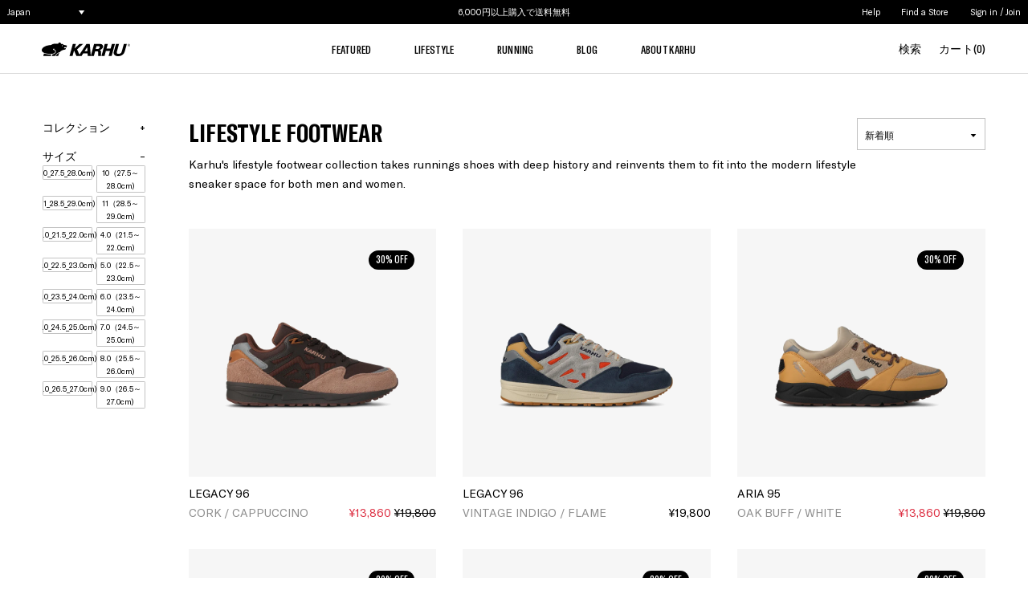

--- FILE ---
content_type: text/html; charset=utf-8
request_url: https://japan.karhu.com/collections/lifestyle-footwear?limit=25&order=position&page=2
body_size: 110436
content:
<!DOCTYPE html>
<html lang='ja'>
  <head>
    <meta charset='utf-8'>
    <meta name='viewport' content='width=device-width,initial-scale=1'>
    <link rel='canonical' href='https://japan.karhu.com/collections/lifestyle-footwear?page=2&limit=25&order=position'>
    <link rel="alternate" hreflang="x-default" href='https://karhu.com/collections/lifestyle-footwear?page=2&limit=25&order=position'/>
    <link rel="alternate" hreflang="en" href='https://karhu.com/collections/lifestyle-footwear?page=2&limit=25&order=position'/>
    <link rel="alternate" hreflang="en-us" href='https://us.karhu.com/collections/lifestyle-footwear?page=2&limit=25&order=position'/>
    <link rel="alternate" hreflang="en-mx" href='https://us.karhu.com/collections/lifestyle-footwear?page=2&limit=25&order=position'/>
    <link rel="alternate" hreflang="en-ca" href='https://us.karhu.com/collections/lifestyle-footwear?page=2&limit=25&order=position'/>
    <link rel="alternate" hreflang="da-dk" href='https://dk.karhu.com/collections/lifestyle-footwear?page=2&limit=25&order=position'/>
    <link rel="alternate" hreflang="de-de" href='https://de.karhu.com/collections/lifestyle-footwear?page=2&limit=25&order=position'/>
    <link rel="alternate" hreflang="es-es" href='https://es.karhu.com/collections/lifestyle-footwear?page=2&limit=25&order=position'/>
    <link rel="alternate" hreflang="fr-fr" href='https://fr.karhu.com/collections/lifestyle-footwear?page=2&limit=25&order=position'/>
    <link rel="alternate" hreflang="nl-nl" href='https://nl.karhu.com/collections/lifestyle-footwear?page=2&limit=25&order=position'/>
    <link rel="alternate" hreflang="nl-be" href='https://nl.karhu.com/collections/lifestyle-footwear?page=2&limit=25&order=position'/>
    <link rel="alternate" hreflang="fi-fi" href='https://fi.karhu.com/collections/lifestyle-footwear?page=2&limit=25&order=position'/>
    <link rel="alternate" hreflang="sv-se" href='https://se.karhu.com/collections/lifestyle-footwear?page=2&limit=25&order=position'/>
    <link rel="alternate" hreflang="en-gb" href='https://uk.karhu.com/collections/lifestyle-footwear?page=2&limit=25&order=position'/>
    <link rel='shortcut icon' href='' type='image/png'><link rel="shortcut icon" href="//japan.karhu.com/cdn/shop/files/favicon_32x32.png?v=1624004748" type="image/png"><script>
  !(function (e, t, n, r, o, i, u, c, a, l) {
    (a = n.getElementsByTagName('head')[0]),
      ((l = n.createElement('script')).async = 1),
      (l.src = t),
      a.appendChild(l),
      (r = n.cookie);
    try {
      if ((i = (' ' + r).match(new RegExp('[; ]_tdbu=([^\\s;]*)'))))
        for (u in (o = decodeURI(i[1]).split('||')))
          (c = o[u].split('~~'))[1] &&
            (r.indexOf(c[0] + '=') > -1 ||
              ((n.cookie = c[0] + '=' + c[1] + ';path=/;max-age=604800;domain=.' + e),
              (n.cookie = '_1=1')));
    } catch (e) {}
  })('karhu.com', 'https://ds.karhu.com/duod.js', document);
</script>

<title>
  Lifestyle Footwear
  
  
    &ndash; Page 2
  
  
    &ndash; Karhu JP
  
</title>






  
  



<meta name="theme-color" content="#ffff">
<meta name="description" content="All Lifestyle Footwear" />
<meta property="og:url" content="https://japan.karhu.com/collections/lifestyle-footwear?page=2&limit=25&order=position">
<meta property="og:site_name" content="Karhu JP">
<meta property="og:type" content="website">
<meta property="og:title" content="Lifestyle Footwear">
<meta property="og:description" content="All Lifestyle Footwear">
<meta property="og:image" content="http://japan.karhu.com/cdn/shop/files/social-image.jpg?v=4031">
<meta property="og:image:secure_url" content="https://japan.karhu.com/cdn/shop/files/social-image.jpg?v=4031">



<meta name="twitter:title" content="Lifestyle Footwear">
<meta name="twitter:description" content="All Lifestyle Footwear">
<meta name="twitter:card" content="summary_large_image">
<meta name="twitter:image" content="https://japan.karhu.com/cdn/shop/files/social-image.jpg?v=4031">
<meta name="twitter:image:width" content="480">
<meta name="twitter:image:height" content="480">
<script>
  window.theme = {
    strings: {
      addToCart: "カートに追加",
      soldOut: "Translation missing: ja.products.product.sold_out",
      unavailable: "Translation missing: ja.products.product.unavailable",
    },
    moneyFormat: '¥{{amount_no_decimals}}',
    isoCode:
      "jp",
  };
</script>

<link href="//japan.karhu.com/cdn/shop/t/16/assets/index.css?v=56683680813633400411768836089" rel="stylesheet" type="text/css" media="all" /><script>
      window.Phill = {
        theme: {
          currency: "JPY",
        }  
      }
    </script>
    
    <!-- Google Tag Manager（本国管理） -->
    <script>(function(w,d,s,l,i){w[l]=w[l]||[];w[l].push({'gtm.start':
    new Date().getTime(),event:'gtm.js'});var f=d.getElementsByTagName(s)[0],
    j=d.createElement(s),dl=l!='dataLayer'?'&l='+l:'';j.async=true;j.src=
    'https://www.googletagmanager.com/gtm.js?id='+i+dl;f.parentNode.insertBefore(j,f);
    })(window,document,'script','dataLayer','GTM-M34MFKD');</script>
    <!-- End Google Tag Manager -->
     
    <meta name="google-site-verification" content="4vAYaHydEJhYgBHxY2CyqFQ4D6YgyHRrL_T9zoSlgZw" />
    <meta name="google-site-verification" content="nBnWq5shTO7nYILWy-WneEESJ8fMmKnWGAF04QUXyRM" />   
    
    <style>
     .gf-sort-wrap + .gf-sort-wrap{display:none !important}
    </style>
    
    <script defer src="https://unpkg.com/alpinejs@3.x.x/dist/cdn.min.js"></script>
    
    <!-- Shopify必須：アプリとテーマの互換性確保（最適位置に移動） -->
    <script>window.performance && window.performance.mark && window.performance.mark('shopify.content_for_header.start');</script><meta name="facebook-domain-verification" content="12pq2nt808u276a6f926h79lfhfg0f">
<meta name="google-site-verification" content="Su9LRg8jcYJO7U3bIW9UqRw4cU9pQkJ9zOcIX1pO3-Q">
<meta id="shopify-digital-wallet" name="shopify-digital-wallet" content="/53361082521/digital_wallets/dialog">
<meta name="shopify-checkout-api-token" content="48de284f9e979ada0f346efa581e4d1d">
<link rel="alternate" type="application/atom+xml" title="Feed" href="/collections/lifestyle-footwear.atom" />
<link rel="prev" href="/collections/lifestyle-footwear?limit=25&amp;page=1">
<link rel="next" href="/collections/lifestyle-footwear?limit=25&amp;page=3">
<link rel="alternate" type="application/json+oembed" href="https://japan.karhu.com/collections/lifestyle-footwear.oembed?page=2&amp;limit=25&amp;order=position">
<script async="async" src="/checkouts/internal/preloads.js?locale=ja-JP"></script>
<link rel="preconnect" href="https://shop.app" crossorigin="anonymous">
<script async="async" src="https://shop.app/checkouts/internal/preloads.js?locale=ja-JP&shop_id=53361082521" crossorigin="anonymous"></script>
<script id="apple-pay-shop-capabilities" type="application/json">{"shopId":53361082521,"countryCode":"JP","currencyCode":"JPY","merchantCapabilities":["supports3DS"],"merchantId":"gid:\/\/shopify\/Shop\/53361082521","merchantName":"Karhu JP","requiredBillingContactFields":["postalAddress","email","phone"],"requiredShippingContactFields":["postalAddress","email","phone"],"shippingType":"shipping","supportedNetworks":["visa","masterCard","amex","jcb","discover"],"total":{"type":"pending","label":"Karhu JP","amount":"1.00"},"shopifyPaymentsEnabled":true,"supportsSubscriptions":true}</script>
<script id="shopify-features" type="application/json">{"accessToken":"48de284f9e979ada0f346efa581e4d1d","betas":["rich-media-storefront-analytics"],"domain":"japan.karhu.com","predictiveSearch":false,"shopId":53361082521,"locale":"ja"}</script>
<script>var Shopify = Shopify || {};
Shopify.shop = "karhu-jp.myshopify.com";
Shopify.locale = "ja";
Shopify.currency = {"active":"JPY","rate":"1.0"};
Shopify.country = "JP";
Shopify.theme = {"name":"karhu\/store\/karhu-jp","id":135526056089,"schema_name":"Karhu","schema_version":"1.0.0","theme_store_id":null,"role":"main"};
Shopify.theme.handle = "null";
Shopify.theme.style = {"id":null,"handle":null};
Shopify.cdnHost = "japan.karhu.com/cdn";
Shopify.routes = Shopify.routes || {};
Shopify.routes.root = "/";</script>
<script type="module">!function(o){(o.Shopify=o.Shopify||{}).modules=!0}(window);</script>
<script>!function(o){function n(){var o=[];function n(){o.push(Array.prototype.slice.apply(arguments))}return n.q=o,n}var t=o.Shopify=o.Shopify||{};t.loadFeatures=n(),t.autoloadFeatures=n()}(window);</script>
<script>
  window.ShopifyPay = window.ShopifyPay || {};
  window.ShopifyPay.apiHost = "shop.app\/pay";
  window.ShopifyPay.redirectState = null;
</script>
<script id="shop-js-analytics" type="application/json">{"pageType":"collection"}</script>
<script defer="defer" async type="module" src="//japan.karhu.com/cdn/shopifycloud/shop-js/modules/v2/client.init-shop-cart-sync_CHE6QNUr.ja.esm.js"></script>
<script defer="defer" async type="module" src="//japan.karhu.com/cdn/shopifycloud/shop-js/modules/v2/chunk.common_D98kRh4-.esm.js"></script>
<script defer="defer" async type="module" src="//japan.karhu.com/cdn/shopifycloud/shop-js/modules/v2/chunk.modal_BNwoMci-.esm.js"></script>
<script type="module">
  await import("//japan.karhu.com/cdn/shopifycloud/shop-js/modules/v2/client.init-shop-cart-sync_CHE6QNUr.ja.esm.js");
await import("//japan.karhu.com/cdn/shopifycloud/shop-js/modules/v2/chunk.common_D98kRh4-.esm.js");
await import("//japan.karhu.com/cdn/shopifycloud/shop-js/modules/v2/chunk.modal_BNwoMci-.esm.js");

  window.Shopify.SignInWithShop?.initShopCartSync?.({"fedCMEnabled":true,"windoidEnabled":true});

</script>
<script>
  window.Shopify = window.Shopify || {};
  if (!window.Shopify.featureAssets) window.Shopify.featureAssets = {};
  window.Shopify.featureAssets['shop-js'] = {"shop-cart-sync":["modules/v2/client.shop-cart-sync_Fn6E0AvD.ja.esm.js","modules/v2/chunk.common_D98kRh4-.esm.js","modules/v2/chunk.modal_BNwoMci-.esm.js"],"init-fed-cm":["modules/v2/client.init-fed-cm_sYFpctDP.ja.esm.js","modules/v2/chunk.common_D98kRh4-.esm.js","modules/v2/chunk.modal_BNwoMci-.esm.js"],"shop-toast-manager":["modules/v2/client.shop-toast-manager_Cm6TtnXd.ja.esm.js","modules/v2/chunk.common_D98kRh4-.esm.js","modules/v2/chunk.modal_BNwoMci-.esm.js"],"init-shop-cart-sync":["modules/v2/client.init-shop-cart-sync_CHE6QNUr.ja.esm.js","modules/v2/chunk.common_D98kRh4-.esm.js","modules/v2/chunk.modal_BNwoMci-.esm.js"],"shop-button":["modules/v2/client.shop-button_CZ95wHjv.ja.esm.js","modules/v2/chunk.common_D98kRh4-.esm.js","modules/v2/chunk.modal_BNwoMci-.esm.js"],"init-windoid":["modules/v2/client.init-windoid_BTB72QS9.ja.esm.js","modules/v2/chunk.common_D98kRh4-.esm.js","modules/v2/chunk.modal_BNwoMci-.esm.js"],"shop-cash-offers":["modules/v2/client.shop-cash-offers_BFHBnhKY.ja.esm.js","modules/v2/chunk.common_D98kRh4-.esm.js","modules/v2/chunk.modal_BNwoMci-.esm.js"],"pay-button":["modules/v2/client.pay-button_DTH50Rzq.ja.esm.js","modules/v2/chunk.common_D98kRh4-.esm.js","modules/v2/chunk.modal_BNwoMci-.esm.js"],"init-customer-accounts":["modules/v2/client.init-customer-accounts_BUGn0cIS.ja.esm.js","modules/v2/client.shop-login-button_B-yi3nMN.ja.esm.js","modules/v2/chunk.common_D98kRh4-.esm.js","modules/v2/chunk.modal_BNwoMci-.esm.js"],"avatar":["modules/v2/client.avatar_BTnouDA3.ja.esm.js"],"checkout-modal":["modules/v2/client.checkout-modal_B9SXRRFG.ja.esm.js","modules/v2/chunk.common_D98kRh4-.esm.js","modules/v2/chunk.modal_BNwoMci-.esm.js"],"init-shop-for-new-customer-accounts":["modules/v2/client.init-shop-for-new-customer-accounts_CoX20XDP.ja.esm.js","modules/v2/client.shop-login-button_B-yi3nMN.ja.esm.js","modules/v2/chunk.common_D98kRh4-.esm.js","modules/v2/chunk.modal_BNwoMci-.esm.js"],"init-customer-accounts-sign-up":["modules/v2/client.init-customer-accounts-sign-up_CSeMJfz-.ja.esm.js","modules/v2/client.shop-login-button_B-yi3nMN.ja.esm.js","modules/v2/chunk.common_D98kRh4-.esm.js","modules/v2/chunk.modal_BNwoMci-.esm.js"],"init-shop-email-lookup-coordinator":["modules/v2/client.init-shop-email-lookup-coordinator_DazyVOqY.ja.esm.js","modules/v2/chunk.common_D98kRh4-.esm.js","modules/v2/chunk.modal_BNwoMci-.esm.js"],"shop-follow-button":["modules/v2/client.shop-follow-button_DjSWKMco.ja.esm.js","modules/v2/chunk.common_D98kRh4-.esm.js","modules/v2/chunk.modal_BNwoMci-.esm.js"],"shop-login-button":["modules/v2/client.shop-login-button_B-yi3nMN.ja.esm.js","modules/v2/chunk.common_D98kRh4-.esm.js","modules/v2/chunk.modal_BNwoMci-.esm.js"],"shop-login":["modules/v2/client.shop-login_BdZnYXk6.ja.esm.js","modules/v2/chunk.common_D98kRh4-.esm.js","modules/v2/chunk.modal_BNwoMci-.esm.js"],"lead-capture":["modules/v2/client.lead-capture_emq1eXKF.ja.esm.js","modules/v2/chunk.common_D98kRh4-.esm.js","modules/v2/chunk.modal_BNwoMci-.esm.js"],"payment-terms":["modules/v2/client.payment-terms_CeWs54sX.ja.esm.js","modules/v2/chunk.common_D98kRh4-.esm.js","modules/v2/chunk.modal_BNwoMci-.esm.js"]};
</script>
<script>(function() {
  var isLoaded = false;
  function asyncLoad() {
    if (isLoaded) return;
    isLoaded = true;
    var urls = ["https:\/\/delivery-date-and-time-picker.amp.tokyo\/script_tags\/cart_attributes.js?shop=karhu-jp.myshopify.com"];
    for (var i = 0; i < urls.length; i++) {
      var s = document.createElement('script');
      s.type = 'text/javascript';
      s.async = true;
      s.src = urls[i];
      var x = document.getElementsByTagName('script')[0];
      x.parentNode.insertBefore(s, x);
    }
  };
  if(window.attachEvent) {
    window.attachEvent('onload', asyncLoad);
  } else {
    window.addEventListener('load', asyncLoad, false);
  }
})();</script>
<script id="__st">var __st={"a":53361082521,"offset":32400,"reqid":"8528122e-4c5d-475d-8198-a2564c5ee6a6-1769701397","pageurl":"japan.karhu.com\/collections\/lifestyle-footwear?limit=25\u0026order=position\u0026page=2","u":"f9d6449af6be","p":"collection","rtyp":"collection","rid":287134449817};</script>
<script>window.ShopifyPaypalV4VisibilityTracking = true;</script>
<script id="captcha-bootstrap">!function(){'use strict';const t='contact',e='account',n='new_comment',o=[[t,t],['blogs',n],['comments',n],[t,'customer']],c=[[e,'customer_login'],[e,'guest_login'],[e,'recover_customer_password'],[e,'create_customer']],r=t=>t.map((([t,e])=>`form[action*='/${t}']:not([data-nocaptcha='true']) input[name='form_type'][value='${e}']`)).join(','),a=t=>()=>t?[...document.querySelectorAll(t)].map((t=>t.form)):[];function s(){const t=[...o],e=r(t);return a(e)}const i='password',u='form_key',d=['recaptcha-v3-token','g-recaptcha-response','h-captcha-response',i],f=()=>{try{return window.sessionStorage}catch{return}},m='__shopify_v',_=t=>t.elements[u];function p(t,e,n=!1){try{const o=window.sessionStorage,c=JSON.parse(o.getItem(e)),{data:r}=function(t){const{data:e,action:n}=t;return t[m]||n?{data:e,action:n}:{data:t,action:n}}(c);for(const[e,n]of Object.entries(r))t.elements[e]&&(t.elements[e].value=n);n&&o.removeItem(e)}catch(o){console.error('form repopulation failed',{error:o})}}const l='form_type',E='cptcha';function T(t){t.dataset[E]=!0}const w=window,h=w.document,L='Shopify',v='ce_forms',y='captcha';let A=!1;((t,e)=>{const n=(g='f06e6c50-85a8-45c8-87d0-21a2b65856fe',I='https://cdn.shopify.com/shopifycloud/storefront-forms-hcaptcha/ce_storefront_forms_captcha_hcaptcha.v1.5.2.iife.js',D={infoText:'hCaptchaによる保護',privacyText:'プライバシー',termsText:'利用規約'},(t,e,n)=>{const o=w[L][v],c=o.bindForm;if(c)return c(t,g,e,D).then(n);var r;o.q.push([[t,g,e,D],n]),r=I,A||(h.body.append(Object.assign(h.createElement('script'),{id:'captcha-provider',async:!0,src:r})),A=!0)});var g,I,D;w[L]=w[L]||{},w[L][v]=w[L][v]||{},w[L][v].q=[],w[L][y]=w[L][y]||{},w[L][y].protect=function(t,e){n(t,void 0,e),T(t)},Object.freeze(w[L][y]),function(t,e,n,w,h,L){const[v,y,A,g]=function(t,e,n){const i=e?o:[],u=t?c:[],d=[...i,...u],f=r(d),m=r(i),_=r(d.filter((([t,e])=>n.includes(e))));return[a(f),a(m),a(_),s()]}(w,h,L),I=t=>{const e=t.target;return e instanceof HTMLFormElement?e:e&&e.form},D=t=>v().includes(t);t.addEventListener('submit',(t=>{const e=I(t);if(!e)return;const n=D(e)&&!e.dataset.hcaptchaBound&&!e.dataset.recaptchaBound,o=_(e),c=g().includes(e)&&(!o||!o.value);(n||c)&&t.preventDefault(),c&&!n&&(function(t){try{if(!f())return;!function(t){const e=f();if(!e)return;const n=_(t);if(!n)return;const o=n.value;o&&e.removeItem(o)}(t);const e=Array.from(Array(32),(()=>Math.random().toString(36)[2])).join('');!function(t,e){_(t)||t.append(Object.assign(document.createElement('input'),{type:'hidden',name:u})),t.elements[u].value=e}(t,e),function(t,e){const n=f();if(!n)return;const o=[...t.querySelectorAll(`input[type='${i}']`)].map((({name:t})=>t)),c=[...d,...o],r={};for(const[a,s]of new FormData(t).entries())c.includes(a)||(r[a]=s);n.setItem(e,JSON.stringify({[m]:1,action:t.action,data:r}))}(t,e)}catch(e){console.error('failed to persist form',e)}}(e),e.submit())}));const S=(t,e)=>{t&&!t.dataset[E]&&(n(t,e.some((e=>e===t))),T(t))};for(const o of['focusin','change'])t.addEventListener(o,(t=>{const e=I(t);D(e)&&S(e,y())}));const B=e.get('form_key'),M=e.get(l),P=B&&M;t.addEventListener('DOMContentLoaded',(()=>{const t=y();if(P)for(const e of t)e.elements[l].value===M&&p(e,B);[...new Set([...A(),...v().filter((t=>'true'===t.dataset.shopifyCaptcha))])].forEach((e=>S(e,t)))}))}(h,new URLSearchParams(w.location.search),n,t,e,['guest_login'])})(!0,!0)}();</script>
<script integrity="sha256-4kQ18oKyAcykRKYeNunJcIwy7WH5gtpwJnB7kiuLZ1E=" data-source-attribution="shopify.loadfeatures" defer="defer" src="//japan.karhu.com/cdn/shopifycloud/storefront/assets/storefront/load_feature-a0a9edcb.js" crossorigin="anonymous"></script>
<script crossorigin="anonymous" defer="defer" src="//japan.karhu.com/cdn/shopifycloud/storefront/assets/shopify_pay/storefront-65b4c6d7.js?v=20250812"></script>
<script data-source-attribution="shopify.dynamic_checkout.dynamic.init">var Shopify=Shopify||{};Shopify.PaymentButton=Shopify.PaymentButton||{isStorefrontPortableWallets:!0,init:function(){window.Shopify.PaymentButton.init=function(){};var t=document.createElement("script");t.src="https://japan.karhu.com/cdn/shopifycloud/portable-wallets/latest/portable-wallets.ja.js",t.type="module",document.head.appendChild(t)}};
</script>
<script data-source-attribution="shopify.dynamic_checkout.buyer_consent">
  function portableWalletsHideBuyerConsent(e){var t=document.getElementById("shopify-buyer-consent"),n=document.getElementById("shopify-subscription-policy-button");t&&n&&(t.classList.add("hidden"),t.setAttribute("aria-hidden","true"),n.removeEventListener("click",e))}function portableWalletsShowBuyerConsent(e){var t=document.getElementById("shopify-buyer-consent"),n=document.getElementById("shopify-subscription-policy-button");t&&n&&(t.classList.remove("hidden"),t.removeAttribute("aria-hidden"),n.addEventListener("click",e))}window.Shopify?.PaymentButton&&(window.Shopify.PaymentButton.hideBuyerConsent=portableWalletsHideBuyerConsent,window.Shopify.PaymentButton.showBuyerConsent=portableWalletsShowBuyerConsent);
</script>
<script data-source-attribution="shopify.dynamic_checkout.cart.bootstrap">document.addEventListener("DOMContentLoaded",(function(){function t(){return document.querySelector("shopify-accelerated-checkout-cart, shopify-accelerated-checkout")}if(t())Shopify.PaymentButton.init();else{new MutationObserver((function(e,n){t()&&(Shopify.PaymentButton.init(),n.disconnect())})).observe(document.body,{childList:!0,subtree:!0})}}));
</script>
<link id="shopify-accelerated-checkout-styles" rel="stylesheet" media="screen" href="https://japan.karhu.com/cdn/shopifycloud/portable-wallets/latest/accelerated-checkout-backwards-compat.css" crossorigin="anonymous">
<style id="shopify-accelerated-checkout-cart">
        #shopify-buyer-consent {
  margin-top: 1em;
  display: inline-block;
  width: 100%;
}

#shopify-buyer-consent.hidden {
  display: none;
}

#shopify-subscription-policy-button {
  background: none;
  border: none;
  padding: 0;
  text-decoration: underline;
  font-size: inherit;
  cursor: pointer;
}

#shopify-subscription-policy-button::before {
  box-shadow: none;
}

      </style>

<script>window.performance && window.performance.mark && window.performance.mark('shopify.content_for_header.end');</script>
  <!-- BEGIN app block: shopify://apps/hulk-form-builder/blocks/app-embed/b6b8dd14-356b-4725-a4ed-77232212b3c3 --><!-- BEGIN app snippet: hulkapps-formbuilder-theme-ext --><script type="text/javascript">
  
  if (typeof window.formbuilder_customer != "object") {
        window.formbuilder_customer = {}
  }

  window.hulkFormBuilder = {
    form_data: {"form_oF6pR5fg65KbRvg2QSv9xA":{"uuid":"oF6pR5fg65KbRvg2QSv9xA","form_name":"Partners","form_data":{"div_back_gradient_1":"#fff","div_back_gradient_2":"#fff","back_color":"#fff","form_title":"","form_submit":"Submit","after_submit":"hideAndmessage","after_submit_msg":"","captcha_enable":"no","label_style":"inlineLabels","input_border_radius":"2","back_type":"transparent","input_back_color":"#fff","input_back_color_hover":"#fff","back_shadow":"none","label_font_clr":"#333333","input_font_clr":"#333333","button_align":"fullBtn","button_clr":"#fff","button_back_clr":"#333333","button_border_radius":"2","form_width":"100%","form_border_size":0,"form_border_clr":"#c7c7c7","form_border_radius":0,"label_font_size":"14","input_font_size":"12","button_font_size":"16","form_padding":0,"input_border_color":"#ccc","input_border_color_hover":"#ccc","btn_border_clr":"#333333","btn_border_size":"1","form_name":"Partners","":"info@karhu.com","form_emails":"info@karhu.com","admin_email_subject":"New form submission received.","admin_email_message":"Hi [first-name of store owner],\u003cbr\u003eSomeone just submitted a response to your form.\u003cbr\u003ePlease find the details below:","form_access_message":"\u003cp\u003ePlease login to access the form\u003cbr\u003eDo not have an account? Create account\u003c\/p\u003e","notification_email_send":true,"captcha_honeypot":"yes","captcha_version_3_enable":"no","formElements":[{"type":"text","position":0,"label":"First Name","customClass":"","halfwidth":"yes","Conditions":{},"required":"yes","page_number":1},{"type":"text","position":1,"label":"Last Name","halfwidth":"yes","Conditions":{},"required":"yes","page_number":1},{"type":"email","position":2,"label":"Email","required":"yes","email_confirm":"yes","Conditions":{},"page_number":1},{"type":"select","position":3,"label":"Subject","values":"Become a supplier\nBecome a wholesaler\nBecome a distributor\nSponsorship requests\nOther","Conditions":{},"elementCost":{},"other_value":"yes","other_value_label":"Other","required":"yes","page_number":1},{"type":"textarea","position":4,"label":"Message","required":"no","Conditions":{},"limitCharacters":"200","page_number":1}]},"is_spam_form":false,"shop_uuid":"iizQbPmgGMV_l0LB9SeKnQ","shop_timezone":"Asia\/Tokyo","shop_id":146026,"shop_is_after_submit_enabled":false,"shop_shopify_plan":"shopify_plus","shop_shopify_domain":"karhu-jp.myshopify.com","shop_remove_watermark":false,"shop_created_at":"2025-08-13T08:07:25.867-05:00"}},
    shop_data: {"shop_iizQbPmgGMV_l0LB9SeKnQ":{"shop_uuid":"iizQbPmgGMV_l0LB9SeKnQ","shop_timezone":"Asia\/Tokyo","shop_id":146026,"shop_is_after_submit_enabled":false,"shop_shopify_plan":"Shopify Plus","shop_shopify_domain":"karhu-jp.myshopify.com","shop_created_at":"2025-08-13T08:07:25.867-05:00","is_skip_metafield":false,"shop_deleted":false,"shop_disabled":false}},
    settings_data: {"shop_settings":{"shop_customise_msgs":[],"default_customise_msgs":{"is_required":"is required","thank_you":"Thank you! The form was submitted successfully.","processing":"Processing...","valid_data":"Please provide valid data","valid_email":"Provide valid email format","valid_tags":"HTML Tags are not allowed","valid_phone":"Provide valid phone number","valid_captcha":"Please provide valid captcha response","valid_url":"Provide valid URL","only_number_alloud":"Provide valid number in","number_less":"must be less than","number_more":"must be more than","image_must_less":"Image must be less than 20MB","image_number":"Images allowed","image_extension":"Invalid extension! Please provide image file","error_image_upload":"Error in image upload. Please try again.","error_file_upload":"Error in file upload. Please try again.","your_response":"Your response","error_form_submit":"Error occur.Please try again after sometime.","email_submitted":"Form with this email is already submitted","invalid_email_by_zerobounce":"The email address you entered appears to be invalid. Please check it and try again.","download_file":"Download file","card_details_invalid":"Your card details are invalid","card_details":"Card details","please_enter_card_details":"Please enter card details","card_number":"Card number","exp_mm":"Exp MM","exp_yy":"Exp YY","crd_cvc":"CVV","payment_value":"Payment amount","please_enter_payment_amount":"Please enter payment amount","address1":"Address line 1","address2":"Address line 2","city":"City","province":"Province","zipcode":"Zip code","country":"Country","blocked_domain":"This form does not accept addresses from","file_must_less":"File must be less than 20MB","file_extension":"Invalid extension! Please provide file","only_file_number_alloud":"files allowed","previous":"Previous","next":"Next","must_have_a_input":"Please enter at least one field.","please_enter_required_data":"Please enter required data","atleast_one_special_char":"Include at least one special character","atleast_one_lowercase_char":"Include at least one lowercase character","atleast_one_uppercase_char":"Include at least one uppercase character","atleast_one_number":"Include at least one number","must_have_8_chars":"Must have 8 characters long","be_between_8_and_12_chars":"Be between 8 and 12 characters long","please_select":"Please Select","phone_submitted":"Form with this phone number is already submitted","user_res_parse_error":"Error while submitting the form","valid_same_values":"values must be same","product_choice_clear_selection":"Clear Selection","picture_choice_clear_selection":"Clear Selection","remove_all_for_file_image_upload":"Remove All","invalid_file_type_for_image_upload":"You can't upload files of this type.","invalid_file_type_for_signature_upload":"You can't upload files of this type.","max_files_exceeded_for_file_upload":"You can not upload any more files.","max_files_exceeded_for_image_upload":"You can not upload any more files.","file_already_exist":"File already uploaded","max_limit_exceed":"You have added the maximum number of text fields.","cancel_upload_for_file_upload":"Cancel upload","cancel_upload_for_image_upload":"Cancel upload","cancel_upload_for_signature_upload":"Cancel upload"},"shop_blocked_domains":[]}},
    features_data: {"shop_plan_features":{"shop_plan_features":["unlimited-forms","full-design-customization","export-form-submissions","multiple-recipients-for-form-submissions","multiple-admin-notifications","enable-captcha","unlimited-file-uploads","save-submitted-form-data","set-auto-response-message","conditional-logic","form-banner","save-as-draft-facility","include-user-response-in-admin-email","disable-form-submission","file-upload"]}},
    shop: null,
    shop_id: null,
    plan_features: null,
    validateDoubleQuotes: false,
    assets: {
      extraFunctions: "https://cdn.shopify.com/extensions/019bb5ee-ec40-7527-955d-c1b8751eb060/form-builder-by-hulkapps-50/assets/extra-functions.js",
      extraStyles: "https://cdn.shopify.com/extensions/019bb5ee-ec40-7527-955d-c1b8751eb060/form-builder-by-hulkapps-50/assets/extra-styles.css",
      bootstrapStyles: "https://cdn.shopify.com/extensions/019bb5ee-ec40-7527-955d-c1b8751eb060/form-builder-by-hulkapps-50/assets/theme-app-extension-bootstrap.css"
    },
    translations: {
      htmlTagNotAllowed: "HTML Tags are not allowed",
      sqlQueryNotAllowed: "SQL Queries are not allowed",
      doubleQuoteNotAllowed: "Double quotes are not allowed",
      vorwerkHttpWwwNotAllowed: "The words \u0026#39;http\u0026#39; and \u0026#39;www\u0026#39; are not allowed. Please remove them and try again.",
      maxTextFieldsReached: "You have added the maximum number of text fields.",
      avoidNegativeWords: "Avoid negative words: Don\u0026#39;t use negative words in your contact message.",
      customDesignOnly: "This form is for custom designs requests. For general inquiries please contact our team at info@stagheaddesigns.com",
      zerobounceApiErrorMsg: "We couldn\u0026#39;t verify your email due to a technical issue. Please try again later.",
    }

  }

  

  window.FbThemeAppExtSettingsHash = {}
  
</script><!-- END app snippet --><!-- END app block --><!-- BEGIN app block: shopify://apps/elevar-conversion-tracking/blocks/dataLayerEmbed/bc30ab68-b15c-4311-811f-8ef485877ad6 -->



<script type="module" dynamic>
  const configUrl = "/a/elevar/static/configs/c2801acad6f1855001cbb447f320fdea26c6371f/config.js";
  const config = (await import(configUrl)).default;
  const scriptUrl = config.script_src_app_theme_embed;

  if (scriptUrl) {
    const { handler } = await import(scriptUrl);

    await handler(
      config,
      {
        cartData: {
  marketId: "2064187545",
  attributes:{},
  cartTotal: "0.0",
  currencyCode:"JPY",
  items: []
}
,
        user: {cartTotal: "0.0",
    currencyCode:"JPY",customer: {},
}
,
        isOnCartPage:false,
        collectionView:{
    currencyCode:"JPY",
    items: [{id:"KH8031274",name:"ARIA 95 - CREAM GOLD \/ WARM TAUPE",
          brand:"Karhu JP",
          category:"Lifestyle",
          variant:"4.0（21.5～22.0cm)",
          price: "9900.0",
          productId: "8379784134809",
          variantId: "45234589302937",
          handle:"aria-95-cream-gold-warm-taupe",
          compareAtPrice: "19800.0",image:"\/\/japan.karhu.com\/cdn\/shop\/files\/Warm_Taupe_F803127_Lifestyle_sneaker_175b280e-888b-400c-bca7-4922313159a7.jpg?v=1742549056"},{id:"KH8050834",name:"MESTARI - SILVER LINING \/ BLACK",
          brand:"Karhu JP",
          category:"Lifestyle",
          variant:"4.0（21.5～22.0cm)",
          price: "15400.0",
          productId: "8362431676569",
          variantId: "45181971988633",
          handle:"mestari-silver-lining-black",
          compareAtPrice: "0.0",image:"\/\/japan.karhu.com\/cdn\/shop\/files\/Black_F805083_Lifestyle_Sneakers_48f08646-3ea1-4ac1-8bb0-1d403f45d101.jpg?v=1740750046"},{id:"KH8070605",name:"ALBATROSS 82 - FOGGY DEW \/ TURTLEDOVE",
          brand:"Karhu JP",
          category:"Lifestyle",
          variant:"5.0（22.5～23.0cm)",
          price: "10010.0",
          productId: "8362431250585",
          variantId: "45181970219161",
          handle:"albatross-82-foggy-dew-turtledove",
          compareAtPrice: "14300.0",image:"\/\/japan.karhu.com\/cdn\/shop\/files\/Turtledove_F807060_Lifestyle_sneakers_bf509b94-7742-4862-96a7-0cb837a6a9be.jpg?v=1740749940"},{id:"KH8060835",name:"LEGACY 96 - CLOUD DANCER \/ LIMESTONE",
          brand:"Karhu JP",
          category:"Lifestyle",
          variant:"5.0（22.5～23.0cm)",
          price: "19800.0",
          productId: "8357265899673",
          variantId: "45174460645529",
          handle:"legacy-96-cloud-dancer-limestone",
          compareAtPrice: "0.0",image:"\/\/japan.karhu.com\/cdn\/shop\/files\/Limestone_F806083_Lifestyle_Sneakers_443159a8-2a59-423d-a79f-91b610a1d10c.jpg?v=1740472808"},{id:"KH8060845",name:"LEGACY 96 - BLANC DE BLANC \/ WOOD ASH",
          brand:"Karhu JP",
          category:"Lifestyle",
          variant:"5.0（22.5～23.0cm)",
          price: "13860.0",
          productId: "8357265080473",
          variantId: "45174459957401",
          handle:"legacy-96-blanc-de-blanc-wood-ash",
          compareAtPrice: "19800.0",image:"\/\/japan.karhu.com\/cdn\/shop\/files\/Wood_Ash_F806084_Lifestyle_sneakers_a5a2d61e-331c-4adf-820d-5f4105b57f10.jpg?v=1740472774"},{id:"KH8600105",name:"SUPER FULCRUM - BLACK \/ STERLING BLUE",
          brand:"Karhu JP",
          category:"Lifestyle",
          variant:"5.0（22.5～23.0cm)",
          price: "13860.0",
          productId: "8357263573145",
          variantId: "45174459334809",
          handle:"super-fulcrum-black-sterling-blue",
          compareAtPrice: "19800.0",image:"\/\/japan.karhu.com\/cdn\/shop\/files\/Sterling_Blue_F860010_Lifestyle_sneakers.jpg?v=1740472683"},{id:"KH8600054",name:"SUPER FULCRUM - ICICLE \/ GREEN MILIEU",
          brand:"Karhu JP",
          category:"Lifestyle",
          variant:"4.0（21.5～22.0cm)",
          price: "13860.0",
          productId: "8301685768345",
          variantId: "45077906915481",
          handle:"super-fulcrum-icicle-green-milieu",
          compareAtPrice: "19800.0",image:"\/\/japan.karhu.com\/cdn\/shop\/files\/Milieu_Green_F860005_sneakers_f6ea9a5e-4534-4c20-aba9-c45ee1ecf412.jpg?v=1737370652"},{id:"KH8041814",name:"FUSION 2.0 - LIMESTONE \/ JET BLACK",
          brand:"Karhu JP",
          category:"Lifestyle",
          variant:"4.0（21.5～22.0cm)",
          price: "19800.0",
          productId: "8301684850841",
          variantId: "45077902885017",
          handle:"fusion-2-0-limestone-jet-black",
          compareAtPrice: "0.0",image:"\/\/japan.karhu.com\/cdn\/shop\/files\/Jet_Black_F804181_sneakers_8b9d99ee-5441-4e2d-aed6-74677047bafc.jpg?v=1737370463"},{id:"KH8031224",name:"ARIA 95 - DAWN BLUE \/ JET BLACK",
          brand:"Karhu JP",
          category:"Lifestyle",
          variant:"4.0（21.5～22.0cm)",
          price: "19800.0",
          productId: "8301683966105",
          variantId: "45077895184537",
          handle:"karhu-aria-95-dawn-blue-jet-black",
          compareAtPrice: "0.0",image:"\/\/japan.karhu.com\/cdn\/shop\/files\/Jet_Black_F803122_sneakers.jpg?v=1737370417"},{id:"KH8500064",name:"FUSION XT - LUNAR ROCK \/ MAGNET",
          brand:"Karhu JP",
          category:"Lifestyle",
          variant:"4.0（21.5～22.0cm)",
          price: "17710.0",
          productId: "8296946172057",
          variantId: "45062642237593",
          handle:"fusion-xt-lunar-rock-magnet",
          compareAtPrice: "25300.0",image:"\/\/japan.karhu.com\/cdn\/shop\/files\/Magnet_F850006_sneakers.jpg?v=1736862378"},{id:"KH8031254",name:"ARIA 95 - CAMEO ROSE \/ BLUE MIRAGE",
          brand:"Karhu JP",
          category:"Lifestyle",
          variant:"4.0（21.5～22.0cm)",
          price: "13860.0",
          productId: "8296945582233",
          variantId: "45062641549465",
          handle:"aria-95-cameo-rose-blue-mirage",
          compareAtPrice: "19800.0",image:"\/\/japan.karhu.com\/cdn\/shop\/files\/Blue_Mirage_F803125_sneakers_566d8b27-42e1-4ba4-a8b3-437ae12cfa19.jpg?v=1736862218"},{id:"KH8300124",name:"FUSION XC - WHITECAP GREY \/ WHITECAP GREY",
          brand:"Karhu JP",
          category:"Lifestyle",
          variant:"4.0（21.5～22.0cm)",
          price: "23100.0",
          productId: "8243124404377",
          variantId: "44898342830233",
          handle:"fusion-xc-whitecap-grey-whitecap-grey",
          compareAtPrice: "0.0",image:"\/\/japan.karhu.com\/cdn\/shop\/files\/Whitecap_Grey_F830012_sneakers_0cad0b49-a5c3-43a2-99f3-6938b6f52923.jpg?v=1728994006"},{id:"KH8300114",name:"FUSION XC - CAVIAR \/ CAVIAR",
          brand:"Karhu JP",
          category:"Lifestyle",
          variant:"4.0（21.5～22.0cm)",
          price: "24200.0",
          productId: "8243123519641",
          variantId: "44898342535321",
          handle:"fusion-xc-caviar-caviar",
          compareAtPrice: "0.0",image:"\/\/japan.karhu.com\/cdn\/shop\/files\/Caviar_F830011_sneakers.jpg?v=1729177902"},{id:"KH8031184",name:"ARIA 95 - CAVIAR \/ VINTAGE KHAKI",
          brand:"Karhu JP",
          category:"Lifestyle",
          variant:"4.0（21.5～22.0cm)",
          price: "9900.0",
          productId: "8243122733209",
          variantId: "44898342174873",
          handle:"aria-95-caviar-vintage-khaki",
          compareAtPrice: "19800.0",image:"\/\/japan.karhu.com\/cdn\/shop\/files\/Vintage_Khaki_F803118_sneakers.jpg?v=1728993781"},{id:"KH8100024",name:"M RUNNER - CAVIAR \/ CAVIAR",
          brand:"Karhu JP",
          category:"Lifestyle",
          variant:"4.0（21.5～22.0cm)",
          price: "9350.0",
          productId: "8237702578329",
          variantId: "44875056251033",
          handle:"m-runner-caviar-caviar",
          compareAtPrice: "18700.0",image:"\/\/japan.karhu.com\/cdn\/shop\/files\/Karhu_M_Runner_Caviar_Caviar_F810002_6617f804-5450-4acd-bf11-2c331edc25c5.jpg?v=1728045524"},{id:"KH8200094",name:"ALBATROSS CONTROL - CAVIAR \/ CAVIAR",
          brand:"Karhu JP",
          category:"Lifestyle",
          variant:"4.0（21.5～22.0cm)",
          price: "11550.0",
          productId: "8237702545561",
          variantId: "44875055300761",
          handle:"karhu-albatross-control-caviar-caviar",
          compareAtPrice: "16500.0",image:"\/\/japan.karhu.com\/cdn\/shop\/files\/Karhu_Albatross_Control_Caviar_Caviar_F820009_2b1ea720-88d9-4e04-a091-66aadf0a5f18.jpg?v=1728045585"},{id:"KH8050785",name:"MESTARI - ABBEY STONE \/ RAIN FOREST  ",
          brand:"Karhu JP",
          category:"Lifestyle",
          variant:"5.0（22.5～23.0cm)",
          price: "15400.0",
          productId: "8199273971865",
          variantId: "44773306171545",
          handle:"mestari-abbey-stone-rain-forest",
          compareAtPrice: "0.0",image:"\/\/japan.karhu.com\/cdn\/shop\/files\/Karhu-Mestari-Abbey-Stone-Rain-Forest-F805078-sneakers_6ef1d76a-c31d-487c-80dd-0b7a427a45cc.jpg?v=1724327827"},{id:"KH8050014",name:"MESTARI - JAFFA ORANGE\/BLACK",
          brand:"Karhu JP",
          category:"Lifestyle",
          variant:"4.0（21.5～22.0cm)",
          price: "15400.0",
          productId: "8141346439321",
          variantId: "44612751655065",
          handle:"mestari-jaffa-orange-black",
          compareAtPrice: "0.0",image:"\/\/japan.karhu.com\/cdn\/shop\/files\/Karhu-Mestari-JaffaOrange-Black-F805001_01.jpg?v=1721135776"},{id:"KH8060685",name:"LEGACY 96 \"FLOW STATE\" PACK - WHITECAP GRAY \/ SILVER LINING",
          brand:"Karhu JP",
          category:"Lifestyle",
          variant:"5.0（22.5～23.0cm)",
          price: "13860.0",
          productId: "7917801373849",
          variantId: "44011411701913",
          handle:"legacy-96-flow-state-pack-whitecap-gray-silver-lining",
          compareAtPrice: "19800.0",image:"\/\/japan.karhu.com\/cdn\/shop\/files\/Photo_1_881e0428-5de6-4e6a-8592-caaa3e27b7b7.jpg?v=1711706696"},{id:"KH8400074",name:"MESTARI CONTROL \"FLOW STATE\" PACK - LILY WHITE \/ SILVER",
          brand:"Karhu JP",
          category:"Lifestyle",
          variant:"4.0（21.5～22.0cm)",
          price: "17600.0",
          productId: "7917800718489",
          variantId: "44011411243161",
          handle:"mestari-control-flow-state-pack-lily-white-silver",
          compareAtPrice: "0.0",image:"\/\/japan.karhu.com\/cdn\/shop\/files\/Photo_1_6927a343-de19-405f-9453-820e74bde7d8.jpg?v=1711706628"},{id:"KH8070464",name:"ALBATROSS 82 - SILVER LINING \/ STORMY WEATHER",
          brand:"Karhu JP",
          category:"Lifestyle",
          variant:"4.0（21.5～22.0cm)",
          price: "6600.0",
          productId: "7869637886105",
          variantId: "43862441427097",
          handle:"albatross-82-silver-lining-stormy-weather",
          compareAtPrice: "13200.0",image:"\/\/japan.karhu.com\/cdn\/shop\/files\/Photo_1_38d1b081-ac1b-4391-8d2d-4d0559659584.jpg?v=1708514923"},{id:"KHNOR00018",name:"KARHU X NORBIT FUSION XC - SAGE GREEN \/ BEIGE",
          brand:"Karhu JP",
          category:"Lifestyle",
          variant:"8.0（25.5～26.0cm)",
          price: "28600.0",
          productId: "7854535540889",
          variantId: "43822087176345",
          handle:"karhu-x-norbit-fusion-xc-sage-green-beige",
          compareAtPrice: "0.0",image:"\/\/japan.karhu.com\/cdn\/shop\/files\/Photo_1_9ac54527-0c20-4c5f-9afb-a6847c45cceb.jpg?v=1707296067"},{id:"KHNOR00027",name:"KARHU X NORBIT FUSION XC - BRUSHED NICKEL \/ BRUSHED NICKEL",
          brand:"Karhu JP",
          category:"Lifestyle",
          variant:"7.0（24.5～25.0cm)",
          price: "28600.0",
          productId: "7854535344281",
          variantId: "43822087274649",
          handle:"karhu-x-norbit-fusion-xc-brushed-nickel-brushed-nickel",
          compareAtPrice: "0.0",image:"\/\/japan.karhu.com\/cdn\/shop\/files\/Photo_1_3ee44d7f-cd76-4343-a97f-0cd06543e454.jpg?v=1707296035"},{id:"KH8031164",name:"ARIA 95 - INDIA INK \/ STORMY WEATHER",
          brand:"Karhu JP",
          category:"Lifestyle",
          variant:"4.0（21.5～22.0cm)",
          price: "19800.0",
          productId: "7830507782297",
          variantId: "43758200553625",
          handle:"aria-95-india-ink-stormy-weather",
          compareAtPrice: "0.0",image:"\/\/japan.karhu.com\/cdn\/shop\/files\/Photo_1_f0381719-3e8c-4644-bd48-d4ecd268b9f8.jpg?v=1706008978"},{id:"KH8031174",name:"ARIA 95 - LUNAR ROCK \/ FOGGY DEW",
          brand:"Karhu JP",
          category:"Lifestyle",
          variant:"4.0（21.5～22.0cm)",
          price: "13860.0",
          productId: "7830507225241",
          variantId: "43758201340057",
          handle:"aria-95-lunar-rock-foggy-dew",
          compareAtPrice: "19800.0",image:"\/\/japan.karhu.com\/cdn\/shop\/files\/Photo_1_1ccc6fb2-722a-42f2-95bf-93759f7c5c61.jpg?v=1706008867"},{id:"KH8200044",name:"ALBATROSS CONTROL - IRISH CREAM\/ AVENTURINE",
          brand:"Karhu JP",
          category:"Lifestyle",
          variant:"4.0（21.5～22.0cm)",
          price: "10780.0",
          productId: "7740976201881",
          variantId: "43485036675225",
          handle:"albatross-control-irish-cream-aventurine",
          compareAtPrice: "15400.0",image:"\/\/japan.karhu.com\/cdn\/shop\/files\/F820004_3fe6e244-149e-456e-8890-4d0907a5defc.jpg?v=1697012117"},{id:"KH8050645",name:"MESTARI - TRUE NAVY \/ SILVER",
          brand:"Karhu JP",
          category:"Lifestyle",
          variant:"5.0（22.5～23.0cm)",
          price: "10780.0",
          productId: "7713408090265",
          variantId: "43339926667417",
          handle:"mestari-true-navy-silver",
          compareAtPrice: "15400.0",image:"\/\/japan.karhu.com\/cdn\/shop\/files\/F805064_fb9ba5ba-6363-42b1-8161-1877359fc9e5.jpg?v=1693402554"},{id:"KH8025674",name:"ALBATROSS 82 - BLACK\/BLACK",
          brand:"Karhu JP",
          category:"Lifestyle",
          variant:"4.0（21.5～22.0cm)",
          price: "13200.0",
          productId: "7683736535193",
          variantId: "43235411329177",
          handle:"albatross-82-black-black",
          compareAtPrice: "0.0",image:"\/\/japan.karhu.com\/cdn\/shop\/files\/Photo_1_bf8157ff-0211-4de9-bba1-5734520e2669.jpg?v=1688029449"},{id:"KH8041464",name:"FUSION 2.0 - RAINDROPS \/ BRIGHT WHITE",
          brand:"Karhu JP",
          category:"Lifestyle",
          variant:"4.0（21.5～22.0cm)",
          price: "13860.0",
          productId: "7646226186393",
          variantId: "43087693283481",
          handle:"fusion-2-0-raindrops-bright-white",
          compareAtPrice: "19800.0",image:"\/\/japan.karhu.com\/cdn\/shop\/products\/F804146.jpg?v=1680596835"},{id:"KH8060214",name:"LEGACY 96 - DAWN BLUE \/ BRIGHT WHITE",
          brand:"Karhu JP",
          category:"Lifestyle",
          variant:"4.0（21.5～22.0cm)",
          price: "19800.0",
          productId: "7139823452313",
          variantId: "42768007135385",
          handle:"legacy-96-dawn-blue-bright-white",
          compareAtPrice: "0.0",image:"\/\/japan.karhu.com\/cdn\/shop\/products\/Photo_1_095053e3-e6c3-4af7-a131-8f8b211a213c.jpg?v=1633967804"},{id:"KH8050394",name:"MESTARI - DAWN BLUE \/ BRIGHT WHITE",
          brand:"Karhu JP",
          category:"Lifestyle",
          variant:"4.0（21.5～22.0cm)",
          price: "15400.0",
          productId: "7139822698649",
          variantId: "41566647091353",
          handle:"mestari-dawn-blue-bright-white",
          compareAtPrice: "0.0",image:"\/\/japan.karhu.com\/cdn\/shop\/products\/Photo_1_5410eee4-2d42-4662-999c-14ea7467f729.jpg?v=1633967513"},{id:"KH8040984",name:"FUSION 2.0 - BRIGHT WHITE \/ FOGGY DEW",
          brand:"Karhu JP",
          category:"Lifestyle",
          variant:"4.0（21.5～22.0cm)",
          price: "19800.0",
          productId: "7139821650073",
          variantId: "41566597972121",
          handle:"fusion-2-0-bright-white-foggy-dew",
          compareAtPrice: "0.0",image:"\/\/japan.karhu.com\/cdn\/shop\/products\/Photo_1_621ac425-fac9-49f5-9a15-54c3c521b01c.jpg?v=1740734473"},{id:"KH8025054",name:"ALBATROSS 82 - GREY\/DK NAVY NYLON",
          brand:"Karhu JP",
          category:"Lifestyle",
          variant:"4.0（21.5～22.0cm)",
          price: "13200.0",
          productId: "7139777609881",
          variantId: "41566572904601",
          handle:"albatross-82-grey-dk-navy-nylon",
          compareAtPrice: "0.0",image:"\/\/japan.karhu.com\/cdn\/shop\/products\/Photo_1_44cc9576-ac1d-45dd-ad5e-e77870b7ad75.jpg?v=1633963393"},{id:"KH8025014",name:"ALBATROSS 82 - DEEP NAVY\/WHITE",
          brand:"Karhu JP",
          category:"Lifestyle",
          variant:"4.0（21.5～22.0cm)",
          price: "13200.0",
          productId: "7139769483417",
          variantId: "41566572740761",
          handle:"albatross-82-deep-navy-white",
          compareAtPrice: "0.0",image:"\/\/japan.karhu.com\/cdn\/shop\/products\/Photo_1_442efea9-0ca8-48ad-9cb7-7c136d30a11e.jpg?v=1633963008"},{id:"KH8050034",name:"MESTARI - BLACK\/WHITE",
          brand:"Karhu JP",
          category:"Lifestyle",
          variant:"4.0（21.5～22.0cm)",
          price: "15400.0",
          productId: "7139726885017",
          variantId: "41566644404377",
          handle:"mestari-black-white",
          compareAtPrice: "0.0",image:"\/\/japan.karhu.com\/cdn\/shop\/products\/Photo_1_fa64ae4d-c8a5-40d3-9378-eb2fd022080e.jpg?v=1633962580"},]
  },
        searchResultsView:null,
        productView:null,
        checkoutComplete: null
      }
    );
  }
</script>


<!-- END app block --><!-- BEGIN app block: shopify://apps/klaviyo-email-marketing-sms/blocks/klaviyo-onsite-embed/2632fe16-c075-4321-a88b-50b567f42507 -->












  <script async src="https://static.klaviyo.com/onsite/js/SLjhBq/klaviyo.js?company_id=SLjhBq"></script>
  <script>!function(){if(!window.klaviyo){window._klOnsite=window._klOnsite||[];try{window.klaviyo=new Proxy({},{get:function(n,i){return"push"===i?function(){var n;(n=window._klOnsite).push.apply(n,arguments)}:function(){for(var n=arguments.length,o=new Array(n),w=0;w<n;w++)o[w]=arguments[w];var t="function"==typeof o[o.length-1]?o.pop():void 0,e=new Promise((function(n){window._klOnsite.push([i].concat(o,[function(i){t&&t(i),n(i)}]))}));return e}}})}catch(n){window.klaviyo=window.klaviyo||[],window.klaviyo.push=function(){var n;(n=window._klOnsite).push.apply(n,arguments)}}}}();</script>

  




  <script>
    window.klaviyoReviewsProductDesignMode = false
  </script>







<!-- END app block --><script src="https://cdn.shopify.com/extensions/019bb5ee-ec40-7527-955d-c1b8751eb060/form-builder-by-hulkapps-50/assets/form-builder-script.js" type="text/javascript" defer="defer"></script>
<link href="https://monorail-edge.shopifysvc.com" rel="dns-prefetch">
<script>(function(){if ("sendBeacon" in navigator && "performance" in window) {try {var session_token_from_headers = performance.getEntriesByType('navigation')[0].serverTiming.find(x => x.name == '_s').description;} catch {var session_token_from_headers = undefined;}var session_cookie_matches = document.cookie.match(/_shopify_s=([^;]*)/);var session_token_from_cookie = session_cookie_matches && session_cookie_matches.length === 2 ? session_cookie_matches[1] : "";var session_token = session_token_from_headers || session_token_from_cookie || "";function handle_abandonment_event(e) {var entries = performance.getEntries().filter(function(entry) {return /monorail-edge.shopifysvc.com/.test(entry.name);});if (!window.abandonment_tracked && entries.length === 0) {window.abandonment_tracked = true;var currentMs = Date.now();var navigation_start = performance.timing.navigationStart;var payload = {shop_id: 53361082521,url: window.location.href,navigation_start,duration: currentMs - navigation_start,session_token,page_type: "collection"};window.navigator.sendBeacon("https://monorail-edge.shopifysvc.com/v1/produce", JSON.stringify({schema_id: "online_store_buyer_site_abandonment/1.1",payload: payload,metadata: {event_created_at_ms: currentMs,event_sent_at_ms: currentMs}}));}}window.addEventListener('pagehide', handle_abandonment_event);}}());</script>
<script id="web-pixels-manager-setup">(function e(e,d,r,n,o){if(void 0===o&&(o={}),!Boolean(null===(a=null===(i=window.Shopify)||void 0===i?void 0:i.analytics)||void 0===a?void 0:a.replayQueue)){var i,a;window.Shopify=window.Shopify||{};var t=window.Shopify;t.analytics=t.analytics||{};var s=t.analytics;s.replayQueue=[],s.publish=function(e,d,r){return s.replayQueue.push([e,d,r]),!0};try{self.performance.mark("wpm:start")}catch(e){}var l=function(){var e={modern:/Edge?\/(1{2}[4-9]|1[2-9]\d|[2-9]\d{2}|\d{4,})\.\d+(\.\d+|)|Firefox\/(1{2}[4-9]|1[2-9]\d|[2-9]\d{2}|\d{4,})\.\d+(\.\d+|)|Chrom(ium|e)\/(9{2}|\d{3,})\.\d+(\.\d+|)|(Maci|X1{2}).+ Version\/(15\.\d+|(1[6-9]|[2-9]\d|\d{3,})\.\d+)([,.]\d+|)( \(\w+\)|)( Mobile\/\w+|) Safari\/|Chrome.+OPR\/(9{2}|\d{3,})\.\d+\.\d+|(CPU[ +]OS|iPhone[ +]OS|CPU[ +]iPhone|CPU IPhone OS|CPU iPad OS)[ +]+(15[._]\d+|(1[6-9]|[2-9]\d|\d{3,})[._]\d+)([._]\d+|)|Android:?[ /-](13[3-9]|1[4-9]\d|[2-9]\d{2}|\d{4,})(\.\d+|)(\.\d+|)|Android.+Firefox\/(13[5-9]|1[4-9]\d|[2-9]\d{2}|\d{4,})\.\d+(\.\d+|)|Android.+Chrom(ium|e)\/(13[3-9]|1[4-9]\d|[2-9]\d{2}|\d{4,})\.\d+(\.\d+|)|SamsungBrowser\/([2-9]\d|\d{3,})\.\d+/,legacy:/Edge?\/(1[6-9]|[2-9]\d|\d{3,})\.\d+(\.\d+|)|Firefox\/(5[4-9]|[6-9]\d|\d{3,})\.\d+(\.\d+|)|Chrom(ium|e)\/(5[1-9]|[6-9]\d|\d{3,})\.\d+(\.\d+|)([\d.]+$|.*Safari\/(?![\d.]+ Edge\/[\d.]+$))|(Maci|X1{2}).+ Version\/(10\.\d+|(1[1-9]|[2-9]\d|\d{3,})\.\d+)([,.]\d+|)( \(\w+\)|)( Mobile\/\w+|) Safari\/|Chrome.+OPR\/(3[89]|[4-9]\d|\d{3,})\.\d+\.\d+|(CPU[ +]OS|iPhone[ +]OS|CPU[ +]iPhone|CPU IPhone OS|CPU iPad OS)[ +]+(10[._]\d+|(1[1-9]|[2-9]\d|\d{3,})[._]\d+)([._]\d+|)|Android:?[ /-](13[3-9]|1[4-9]\d|[2-9]\d{2}|\d{4,})(\.\d+|)(\.\d+|)|Mobile Safari.+OPR\/([89]\d|\d{3,})\.\d+\.\d+|Android.+Firefox\/(13[5-9]|1[4-9]\d|[2-9]\d{2}|\d{4,})\.\d+(\.\d+|)|Android.+Chrom(ium|e)\/(13[3-9]|1[4-9]\d|[2-9]\d{2}|\d{4,})\.\d+(\.\d+|)|Android.+(UC? ?Browser|UCWEB|U3)[ /]?(15\.([5-9]|\d{2,})|(1[6-9]|[2-9]\d|\d{3,})\.\d+)\.\d+|SamsungBrowser\/(5\.\d+|([6-9]|\d{2,})\.\d+)|Android.+MQ{2}Browser\/(14(\.(9|\d{2,})|)|(1[5-9]|[2-9]\d|\d{3,})(\.\d+|))(\.\d+|)|K[Aa][Ii]OS\/(3\.\d+|([4-9]|\d{2,})\.\d+)(\.\d+|)/},d=e.modern,r=e.legacy,n=navigator.userAgent;return n.match(d)?"modern":n.match(r)?"legacy":"unknown"}(),u="modern"===l?"modern":"legacy",c=(null!=n?n:{modern:"",legacy:""})[u],f=function(e){return[e.baseUrl,"/wpm","/b",e.hashVersion,"modern"===e.buildTarget?"m":"l",".js"].join("")}({baseUrl:d,hashVersion:r,buildTarget:u}),m=function(e){var d=e.version,r=e.bundleTarget,n=e.surface,o=e.pageUrl,i=e.monorailEndpoint;return{emit:function(e){var a=e.status,t=e.errorMsg,s=(new Date).getTime(),l=JSON.stringify({metadata:{event_sent_at_ms:s},events:[{schema_id:"web_pixels_manager_load/3.1",payload:{version:d,bundle_target:r,page_url:o,status:a,surface:n,error_msg:t},metadata:{event_created_at_ms:s}}]});if(!i)return console&&console.warn&&console.warn("[Web Pixels Manager] No Monorail endpoint provided, skipping logging."),!1;try{return self.navigator.sendBeacon.bind(self.navigator)(i,l)}catch(e){}var u=new XMLHttpRequest;try{return u.open("POST",i,!0),u.setRequestHeader("Content-Type","text/plain"),u.send(l),!0}catch(e){return console&&console.warn&&console.warn("[Web Pixels Manager] Got an unhandled error while logging to Monorail."),!1}}}}({version:r,bundleTarget:l,surface:e.surface,pageUrl:self.location.href,monorailEndpoint:e.monorailEndpoint});try{o.browserTarget=l,function(e){var d=e.src,r=e.async,n=void 0===r||r,o=e.onload,i=e.onerror,a=e.sri,t=e.scriptDataAttributes,s=void 0===t?{}:t,l=document.createElement("script"),u=document.querySelector("head"),c=document.querySelector("body");if(l.async=n,l.src=d,a&&(l.integrity=a,l.crossOrigin="anonymous"),s)for(var f in s)if(Object.prototype.hasOwnProperty.call(s,f))try{l.dataset[f]=s[f]}catch(e){}if(o&&l.addEventListener("load",o),i&&l.addEventListener("error",i),u)u.appendChild(l);else{if(!c)throw new Error("Did not find a head or body element to append the script");c.appendChild(l)}}({src:f,async:!0,onload:function(){if(!function(){var e,d;return Boolean(null===(d=null===(e=window.Shopify)||void 0===e?void 0:e.analytics)||void 0===d?void 0:d.initialized)}()){var d=window.webPixelsManager.init(e)||void 0;if(d){var r=window.Shopify.analytics;r.replayQueue.forEach((function(e){var r=e[0],n=e[1],o=e[2];d.publishCustomEvent(r,n,o)})),r.replayQueue=[],r.publish=d.publishCustomEvent,r.visitor=d.visitor,r.initialized=!0}}},onerror:function(){return m.emit({status:"failed",errorMsg:"".concat(f," has failed to load")})},sri:function(e){var d=/^sha384-[A-Za-z0-9+/=]+$/;return"string"==typeof e&&d.test(e)}(c)?c:"",scriptDataAttributes:o}),m.emit({status:"loading"})}catch(e){m.emit({status:"failed",errorMsg:(null==e?void 0:e.message)||"Unknown error"})}}})({shopId: 53361082521,storefrontBaseUrl: "https://japan.karhu.com",extensionsBaseUrl: "https://extensions.shopifycdn.com/cdn/shopifycloud/web-pixels-manager",monorailEndpoint: "https://monorail-edge.shopifysvc.com/unstable/produce_batch",surface: "storefront-renderer",enabledBetaFlags: ["2dca8a86"],webPixelsConfigList: [{"id":"1463681177","configuration":"{\"config\":\"{\\\"google_tag_ids\\\":[\\\"AW-16682561375\\\",\\\"GT-WF4L9BZF\\\",\\\"G-598HEXQYWF\\\"],\\\"target_country\\\":\\\"JP\\\",\\\"gtag_events\\\":[{\\\"type\\\":\\\"search\\\",\\\"action_label\\\":[\\\"AW-16682561375\\\/7CZJCPv6zsAaEN_e7pI-\\\",\\\"G-598HEXQYWF\\\"]},{\\\"type\\\":\\\"begin_checkout\\\",\\\"action_label\\\":[\\\"AW-16682561375\\\/6DlPCO_6zsAaEN_e7pI-\\\",\\\"G-598HEXQYWF\\\"]},{\\\"type\\\":\\\"view_item\\\",\\\"action_label\\\":[\\\"AW-16682561375\\\/AjIPCPj6zsAaEN_e7pI-\\\",\\\"MC-GSS0JZ6L26\\\",\\\"G-598HEXQYWF\\\"]},{\\\"type\\\":\\\"purchase\\\",\\\"action_label\\\":[\\\"AW-16682561375\\\/ab8kCOz6zsAaEN_e7pI-\\\",\\\"MC-GSS0JZ6L26\\\",\\\"G-598HEXQYWF\\\"]},{\\\"type\\\":\\\"page_view\\\",\\\"action_label\\\":[\\\"AW-16682561375\\\/yeCtCPX6zsAaEN_e7pI-\\\",\\\"MC-GSS0JZ6L26\\\",\\\"G-598HEXQYWF\\\"]},{\\\"type\\\":\\\"add_payment_info\\\",\\\"action_label\\\":[\\\"AW-16682561375\\\/pZAuCP76zsAaEN_e7pI-\\\",\\\"G-598HEXQYWF\\\"]},{\\\"type\\\":\\\"add_to_cart\\\",\\\"action_label\\\":[\\\"AW-16682561375\\\/XKcUCPL6zsAaEN_e7pI-\\\",\\\"G-598HEXQYWF\\\"]}],\\\"enable_monitoring_mode\\\":false}\"}","eventPayloadVersion":"v1","runtimeContext":"OPEN","scriptVersion":"b2a88bafab3e21179ed38636efcd8a93","type":"APP","apiClientId":1780363,"privacyPurposes":[],"dataSharingAdjustments":{"protectedCustomerApprovalScopes":["read_customer_address","read_customer_email","read_customer_name","read_customer_personal_data","read_customer_phone"]}},{"id":"1384874137","configuration":"{\"accountID\":\"SLjhBq\",\"webPixelConfig\":\"eyJlbmFibGVBZGRlZFRvQ2FydEV2ZW50cyI6IHRydWV9\"}","eventPayloadVersion":"v1","runtimeContext":"STRICT","scriptVersion":"524f6c1ee37bacdca7657a665bdca589","type":"APP","apiClientId":123074,"privacyPurposes":["ANALYTICS","MARKETING"],"dataSharingAdjustments":{"protectedCustomerApprovalScopes":["read_customer_address","read_customer_email","read_customer_name","read_customer_personal_data","read_customer_phone"]}},{"id":"258998425","configuration":"{\"pixel_id\":\"600141594802735\",\"pixel_type\":\"facebook_pixel\"}","eventPayloadVersion":"v1","runtimeContext":"OPEN","scriptVersion":"ca16bc87fe92b6042fbaa3acc2fbdaa6","type":"APP","apiClientId":2329312,"privacyPurposes":["ANALYTICS","MARKETING","SALE_OF_DATA"],"dataSharingAdjustments":{"protectedCustomerApprovalScopes":["read_customer_address","read_customer_email","read_customer_name","read_customer_personal_data","read_customer_phone"]}},{"id":"99713177","configuration":"{\"tagID\":\"2612488492670\"}","eventPayloadVersion":"v1","runtimeContext":"STRICT","scriptVersion":"18031546ee651571ed29edbe71a3550b","type":"APP","apiClientId":3009811,"privacyPurposes":["ANALYTICS","MARKETING","SALE_OF_DATA"],"dataSharingAdjustments":{"protectedCustomerApprovalScopes":["read_customer_address","read_customer_email","read_customer_name","read_customer_personal_data","read_customer_phone"]}},{"id":"3965081","configuration":"{\"config_url\": \"\/a\/elevar\/static\/configs\/c2801acad6f1855001cbb447f320fdea26c6371f\/config.js\"}","eventPayloadVersion":"v1","runtimeContext":"STRICT","scriptVersion":"ab86028887ec2044af7d02b854e52653","type":"APP","apiClientId":2509311,"privacyPurposes":[],"dataSharingAdjustments":{"protectedCustomerApprovalScopes":["read_customer_address","read_customer_email","read_customer_name","read_customer_personal_data","read_customer_phone"]}},{"id":"48660633","eventPayloadVersion":"1","runtimeContext":"LAX","scriptVersion":"1","type":"CUSTOM","privacyPurposes":["SALE_OF_DATA"],"name":"Elevar - Checkout Tracking"},{"id":"84934809","eventPayloadVersion":"v1","runtimeContext":"LAX","scriptVersion":"1","type":"CUSTOM","privacyPurposes":["ANALYTICS"],"name":"Google Analytics tag (migrated)"},{"id":"152633497","eventPayloadVersion":"1","runtimeContext":"LAX","scriptVersion":"5","type":"CUSTOM","privacyPurposes":["ANALYTICS","MARKETING","SALE_OF_DATA"],"name":"Yahoo! Ads"},{"id":"shopify-app-pixel","configuration":"{}","eventPayloadVersion":"v1","runtimeContext":"STRICT","scriptVersion":"0450","apiClientId":"shopify-pixel","type":"APP","privacyPurposes":["ANALYTICS","MARKETING"]},{"id":"shopify-custom-pixel","eventPayloadVersion":"v1","runtimeContext":"LAX","scriptVersion":"0450","apiClientId":"shopify-pixel","type":"CUSTOM","privacyPurposes":["ANALYTICS","MARKETING"]}],isMerchantRequest: false,initData: {"shop":{"name":"Karhu JP","paymentSettings":{"currencyCode":"JPY"},"myshopifyDomain":"karhu-jp.myshopify.com","countryCode":"JP","storefrontUrl":"https:\/\/japan.karhu.com"},"customer":null,"cart":null,"checkout":null,"productVariants":[],"purchasingCompany":null},},"https://japan.karhu.com/cdn","1d2a099fw23dfb22ep557258f5m7a2edbae",{"modern":"","legacy":""},{"shopId":"53361082521","storefrontBaseUrl":"https:\/\/japan.karhu.com","extensionBaseUrl":"https:\/\/extensions.shopifycdn.com\/cdn\/shopifycloud\/web-pixels-manager","surface":"storefront-renderer","enabledBetaFlags":"[\"2dca8a86\"]","isMerchantRequest":"false","hashVersion":"1d2a099fw23dfb22ep557258f5m7a2edbae","publish":"custom","events":"[[\"page_viewed\",{}],[\"collection_viewed\",{\"collection\":{\"id\":\"287134449817\",\"title\":\"Lifestyle Footwear\",\"productVariants\":[{\"price\":{\"amount\":9900.0,\"currencyCode\":\"JPY\"},\"product\":{\"title\":\"ARIA 95 - CREAM GOLD \/ WARM TAUPE\",\"vendor\":\"Karhu JP\",\"id\":\"8379784134809\",\"untranslatedTitle\":\"ARIA 95 - CREAM GOLD \/ WARM TAUPE\",\"url\":\"\/products\/aria-95-cream-gold-warm-taupe\",\"type\":\"Lifestyle\"},\"id\":\"45234589302937\",\"image\":{\"src\":\"\/\/japan.karhu.com\/cdn\/shop\/files\/Warm_Taupe_F803127_Lifestyle_sneaker_175b280e-888b-400c-bca7-4922313159a7.jpg?v=1742549056\"},\"sku\":\"KH8031274\",\"title\":\"4.0（21.5～22.0cm)\",\"untranslatedTitle\":\"4.0（21.5～22.0cm)\"},{\"price\":{\"amount\":15400.0,\"currencyCode\":\"JPY\"},\"product\":{\"title\":\"MESTARI - SILVER LINING \/ BLACK\",\"vendor\":\"Karhu JP\",\"id\":\"8362431676569\",\"untranslatedTitle\":\"MESTARI - SILVER LINING \/ BLACK\",\"url\":\"\/products\/mestari-silver-lining-black\",\"type\":\"Lifestyle\"},\"id\":\"45181971988633\",\"image\":{\"src\":\"\/\/japan.karhu.com\/cdn\/shop\/files\/Black_F805083_Lifestyle_Sneakers_48f08646-3ea1-4ac1-8bb0-1d403f45d101.jpg?v=1740750046\"},\"sku\":\"KH8050834\",\"title\":\"4.0（21.5～22.0cm)\",\"untranslatedTitle\":\"4.0（21.5～22.0cm)\"},{\"price\":{\"amount\":10010.0,\"currencyCode\":\"JPY\"},\"product\":{\"title\":\"ALBATROSS 82 - FOGGY DEW \/ TURTLEDOVE\",\"vendor\":\"Karhu JP\",\"id\":\"8362431250585\",\"untranslatedTitle\":\"ALBATROSS 82 - FOGGY DEW \/ TURTLEDOVE\",\"url\":\"\/products\/albatross-82-foggy-dew-turtledove\",\"type\":\"Lifestyle\"},\"id\":\"45181970153625\",\"image\":{\"src\":\"\/\/japan.karhu.com\/cdn\/shop\/files\/Turtledove_F807060_Lifestyle_sneakers_bf509b94-7742-4862-96a7-0cb837a6a9be.jpg?v=1740749940\"},\"sku\":\"KH8070604\",\"title\":\"4.0（21.5～22.0cm)\",\"untranslatedTitle\":\"4.0（21.5～22.0cm)\"},{\"price\":{\"amount\":19800.0,\"currencyCode\":\"JPY\"},\"product\":{\"title\":\"LEGACY 96 - CLOUD DANCER \/ LIMESTONE\",\"vendor\":\"Karhu JP\",\"id\":\"8357265899673\",\"untranslatedTitle\":\"LEGACY 96 - CLOUD DANCER \/ LIMESTONE\",\"url\":\"\/products\/legacy-96-cloud-dancer-limestone\",\"type\":\"Lifestyle\"},\"id\":\"45174460317849\",\"image\":{\"src\":\"\/\/japan.karhu.com\/cdn\/shop\/files\/Limestone_F806083_Lifestyle_Sneakers_443159a8-2a59-423d-a79f-91b610a1d10c.jpg?v=1740472808\"},\"sku\":\"KH8060834\",\"title\":\"4.0（21.5～22.0cm)\",\"untranslatedTitle\":\"4.0（21.5～22.0cm)\"},{\"price\":{\"amount\":13860.0,\"currencyCode\":\"JPY\"},\"product\":{\"title\":\"LEGACY 96 - BLANC DE BLANC \/ WOOD ASH\",\"vendor\":\"Karhu JP\",\"id\":\"8357265080473\",\"untranslatedTitle\":\"LEGACY 96 - BLANC DE BLANC \/ WOOD ASH\",\"url\":\"\/products\/legacy-96-blanc-de-blanc-wood-ash\",\"type\":\"Lifestyle\"},\"id\":\"45174459924633\",\"image\":{\"src\":\"\/\/japan.karhu.com\/cdn\/shop\/files\/Wood_Ash_F806084_Lifestyle_sneakers_a5a2d61e-331c-4adf-820d-5f4105b57f10.jpg?v=1740472774\"},\"sku\":\"KH8060844\",\"title\":\"4.0（21.5～22.0cm)\",\"untranslatedTitle\":\"4.0（21.5～22.0cm)\"},{\"price\":{\"amount\":13860.0,\"currencyCode\":\"JPY\"},\"product\":{\"title\":\"SUPER FULCRUM - BLACK \/ STERLING BLUE\",\"vendor\":\"Karhu JP\",\"id\":\"8357263573145\",\"untranslatedTitle\":\"SUPER FULCRUM - BLACK \/ STERLING BLUE\",\"url\":\"\/products\/super-fulcrum-black-sterling-blue\",\"type\":\"Lifestyle\"},\"id\":\"45174459269273\",\"image\":{\"src\":\"\/\/japan.karhu.com\/cdn\/shop\/files\/Sterling_Blue_F860010_Lifestyle_sneakers.jpg?v=1740472683\"},\"sku\":\"KH8600104\",\"title\":\"4.0（21.5～22.0cm)\",\"untranslatedTitle\":\"4.0（21.5～22.0cm)\"},{\"price\":{\"amount\":13860.0,\"currencyCode\":\"JPY\"},\"product\":{\"title\":\"SUPER FULCRUM - ICICLE \/ GREEN MILIEU\",\"vendor\":\"Karhu JP\",\"id\":\"8301685768345\",\"untranslatedTitle\":\"SUPER FULCRUM - ICICLE \/ GREEN MILIEU\",\"url\":\"\/products\/super-fulcrum-icicle-green-milieu\",\"type\":\"Lifestyle\"},\"id\":\"45077906915481\",\"image\":{\"src\":\"\/\/japan.karhu.com\/cdn\/shop\/files\/Milieu_Green_F860005_sneakers_f6ea9a5e-4534-4c20-aba9-c45ee1ecf412.jpg?v=1737370652\"},\"sku\":\"KH8600054\",\"title\":\"4.0（21.5～22.0cm)\",\"untranslatedTitle\":\"4.0（21.5～22.0cm)\"},{\"price\":{\"amount\":19800.0,\"currencyCode\":\"JPY\"},\"product\":{\"title\":\"FUSION 2.0 - LIMESTONE \/ JET BLACK\",\"vendor\":\"Karhu JP\",\"id\":\"8301684850841\",\"untranslatedTitle\":\"FUSION 2.0 - LIMESTONE \/ JET BLACK\",\"url\":\"\/products\/fusion-2-0-limestone-jet-black\",\"type\":\"Lifestyle\"},\"id\":\"45077902885017\",\"image\":{\"src\":\"\/\/japan.karhu.com\/cdn\/shop\/files\/Jet_Black_F804181_sneakers_8b9d99ee-5441-4e2d-aed6-74677047bafc.jpg?v=1737370463\"},\"sku\":\"KH8041814\",\"title\":\"4.0（21.5～22.0cm)\",\"untranslatedTitle\":\"4.0（21.5～22.0cm)\"},{\"price\":{\"amount\":19800.0,\"currencyCode\":\"JPY\"},\"product\":{\"title\":\"ARIA 95 - DAWN BLUE \/ JET BLACK\",\"vendor\":\"Karhu JP\",\"id\":\"8301683966105\",\"untranslatedTitle\":\"ARIA 95 - DAWN BLUE \/ JET BLACK\",\"url\":\"\/products\/karhu-aria-95-dawn-blue-jet-black\",\"type\":\"Lifestyle\"},\"id\":\"45077895184537\",\"image\":{\"src\":\"\/\/japan.karhu.com\/cdn\/shop\/files\/Jet_Black_F803122_sneakers.jpg?v=1737370417\"},\"sku\":\"KH8031224\",\"title\":\"4.0（21.5～22.0cm)\",\"untranslatedTitle\":\"4.0（21.5～22.0cm)\"},{\"price\":{\"amount\":17710.0,\"currencyCode\":\"JPY\"},\"product\":{\"title\":\"FUSION XT - LUNAR ROCK \/ MAGNET\",\"vendor\":\"Karhu JP\",\"id\":\"8296946172057\",\"untranslatedTitle\":\"FUSION XT - LUNAR ROCK \/ MAGNET\",\"url\":\"\/products\/fusion-xt-lunar-rock-magnet\",\"type\":\"Lifestyle\"},\"id\":\"45062642237593\",\"image\":{\"src\":\"\/\/japan.karhu.com\/cdn\/shop\/files\/Magnet_F850006_sneakers.jpg?v=1736862378\"},\"sku\":\"KH8500064\",\"title\":\"4.0（21.5～22.0cm)\",\"untranslatedTitle\":\"4.0（21.5～22.0cm)\"},{\"price\":{\"amount\":13860.0,\"currencyCode\":\"JPY\"},\"product\":{\"title\":\"ARIA 95 - CAMEO ROSE \/ BLUE MIRAGE\",\"vendor\":\"Karhu JP\",\"id\":\"8296945582233\",\"untranslatedTitle\":\"ARIA 95 - CAMEO ROSE \/ BLUE MIRAGE\",\"url\":\"\/products\/aria-95-cameo-rose-blue-mirage\",\"type\":\"Lifestyle\"},\"id\":\"45062641549465\",\"image\":{\"src\":\"\/\/japan.karhu.com\/cdn\/shop\/files\/Blue_Mirage_F803125_sneakers_566d8b27-42e1-4ba4-a8b3-437ae12cfa19.jpg?v=1736862218\"},\"sku\":\"KH8031254\",\"title\":\"4.0（21.5～22.0cm)\",\"untranslatedTitle\":\"4.0（21.5～22.0cm)\"},{\"price\":{\"amount\":23100.0,\"currencyCode\":\"JPY\"},\"product\":{\"title\":\"FUSION XC - WHITECAP GREY \/ WHITECAP GREY\",\"vendor\":\"Karhu JP\",\"id\":\"8243124404377\",\"untranslatedTitle\":\"FUSION XC - WHITECAP GREY \/ WHITECAP GREY\",\"url\":\"\/products\/fusion-xc-whitecap-grey-whitecap-grey\",\"type\":\"Lifestyle\"},\"id\":\"44898342830233\",\"image\":{\"src\":\"\/\/japan.karhu.com\/cdn\/shop\/files\/Whitecap_Grey_F830012_sneakers_0cad0b49-a5c3-43a2-99f3-6938b6f52923.jpg?v=1728994006\"},\"sku\":\"KH8300124\",\"title\":\"4.0（21.5～22.0cm)\",\"untranslatedTitle\":\"4.0（21.5～22.0cm)\"},{\"price\":{\"amount\":24200.0,\"currencyCode\":\"JPY\"},\"product\":{\"title\":\"FUSION XC - CAVIAR \/ CAVIAR\",\"vendor\":\"Karhu JP\",\"id\":\"8243123519641\",\"untranslatedTitle\":\"FUSION XC - CAVIAR \/ CAVIAR\",\"url\":\"\/products\/fusion-xc-caviar-caviar\",\"type\":\"Lifestyle\"},\"id\":\"44898342535321\",\"image\":{\"src\":\"\/\/japan.karhu.com\/cdn\/shop\/files\/Caviar_F830011_sneakers.jpg?v=1729177902\"},\"sku\":\"KH8300114\",\"title\":\"4.0（21.5～22.0cm)\",\"untranslatedTitle\":\"4.0（21.5～22.0cm)\"},{\"price\":{\"amount\":9900.0,\"currencyCode\":\"JPY\"},\"product\":{\"title\":\"ARIA 95 - CAVIAR \/ VINTAGE KHAKI\",\"vendor\":\"Karhu JP\",\"id\":\"8243122733209\",\"untranslatedTitle\":\"ARIA 95 - CAVIAR \/ VINTAGE KHAKI\",\"url\":\"\/products\/aria-95-caviar-vintage-khaki\",\"type\":\"Lifestyle\"},\"id\":\"44898342174873\",\"image\":{\"src\":\"\/\/japan.karhu.com\/cdn\/shop\/files\/Vintage_Khaki_F803118_sneakers.jpg?v=1728993781\"},\"sku\":\"KH8031184\",\"title\":\"4.0（21.5～22.0cm)\",\"untranslatedTitle\":\"4.0（21.5～22.0cm)\"},{\"price\":{\"amount\":9350.0,\"currencyCode\":\"JPY\"},\"product\":{\"title\":\"M RUNNER - CAVIAR \/ CAVIAR\",\"vendor\":\"Karhu JP\",\"id\":\"8237702578329\",\"untranslatedTitle\":\"M RUNNER - CAVIAR \/ CAVIAR\",\"url\":\"\/products\/m-runner-caviar-caviar\",\"type\":\"Lifestyle\"},\"id\":\"44875056251033\",\"image\":{\"src\":\"\/\/japan.karhu.com\/cdn\/shop\/files\/Karhu_M_Runner_Caviar_Caviar_F810002_6617f804-5450-4acd-bf11-2c331edc25c5.jpg?v=1728045524\"},\"sku\":\"KH8100024\",\"title\":\"4.0（21.5～22.0cm)\",\"untranslatedTitle\":\"4.0（21.5～22.0cm)\"},{\"price\":{\"amount\":11550.0,\"currencyCode\":\"JPY\"},\"product\":{\"title\":\"ALBATROSS CONTROL - CAVIAR \/ CAVIAR\",\"vendor\":\"Karhu JP\",\"id\":\"8237702545561\",\"untranslatedTitle\":\"ALBATROSS CONTROL - CAVIAR \/ CAVIAR\",\"url\":\"\/products\/karhu-albatross-control-caviar-caviar\",\"type\":\"Lifestyle\"},\"id\":\"44875055300761\",\"image\":{\"src\":\"\/\/japan.karhu.com\/cdn\/shop\/files\/Karhu_Albatross_Control_Caviar_Caviar_F820009_2b1ea720-88d9-4e04-a091-66aadf0a5f18.jpg?v=1728045585\"},\"sku\":\"KH8200094\",\"title\":\"4.0（21.5～22.0cm)\",\"untranslatedTitle\":\"4.0（21.5～22.0cm)\"},{\"price\":{\"amount\":15400.0,\"currencyCode\":\"JPY\"},\"product\":{\"title\":\"MESTARI - ABBEY STONE \/ RAIN FOREST  \",\"vendor\":\"Karhu JP\",\"id\":\"8199273971865\",\"untranslatedTitle\":\"MESTARI - ABBEY STONE \/ RAIN FOREST  \",\"url\":\"\/products\/mestari-abbey-stone-rain-forest\",\"type\":\"Lifestyle\"},\"id\":\"44773306138777\",\"image\":{\"src\":\"\/\/japan.karhu.com\/cdn\/shop\/files\/Karhu-Mestari-Abbey-Stone-Rain-Forest-F805078-sneakers_6ef1d76a-c31d-487c-80dd-0b7a427a45cc.jpg?v=1724327827\"},\"sku\":\"KH8050784\",\"title\":\"4.0（21.5～22.0cm)\",\"untranslatedTitle\":\"4.0（21.5～22.0cm)\"},{\"price\":{\"amount\":15400.0,\"currencyCode\":\"JPY\"},\"product\":{\"title\":\"MESTARI - JAFFA ORANGE\/BLACK\",\"vendor\":\"Karhu JP\",\"id\":\"8141346439321\",\"untranslatedTitle\":\"MESTARI - JAFFA ORANGE\/BLACK\",\"url\":\"\/products\/mestari-jaffa-orange-black\",\"type\":\"Lifestyle\"},\"id\":\"44612751655065\",\"image\":{\"src\":\"\/\/japan.karhu.com\/cdn\/shop\/files\/Karhu-Mestari-JaffaOrange-Black-F805001_01.jpg?v=1721135776\"},\"sku\":\"KH8050014\",\"title\":\"4.0（21.5～22.0cm)\",\"untranslatedTitle\":\"4.0（21.5～22.0cm)\"},{\"price\":{\"amount\":13860.0,\"currencyCode\":\"JPY\"},\"product\":{\"title\":\"LEGACY 96 \\\"FLOW STATE\\\" PACK - WHITECAP GRAY \/ SILVER LINING\",\"vendor\":\"Karhu JP\",\"id\":\"7917801373849\",\"untranslatedTitle\":\"LEGACY 96 \\\"FLOW STATE\\\" PACK - WHITECAP GRAY \/ SILVER LINING\",\"url\":\"\/products\/legacy-96-flow-state-pack-whitecap-gray-silver-lining\",\"type\":\"Lifestyle\"},\"id\":\"44011411439769\",\"image\":{\"src\":\"\/\/japan.karhu.com\/cdn\/shop\/files\/Photo_1_881e0428-5de6-4e6a-8592-caaa3e27b7b7.jpg?v=1711706696\"},\"sku\":\"KH8060684\",\"title\":\"4.0（21.5～22.0cm)\",\"untranslatedTitle\":\"4.0（21.5～22.0cm)\"},{\"price\":{\"amount\":17600.0,\"currencyCode\":\"JPY\"},\"product\":{\"title\":\"MESTARI CONTROL \\\"FLOW STATE\\\" PACK - LILY WHITE \/ SILVER\",\"vendor\":\"Karhu JP\",\"id\":\"7917800718489\",\"untranslatedTitle\":\"MESTARI CONTROL \\\"FLOW STATE\\\" PACK - LILY WHITE \/ SILVER\",\"url\":\"\/products\/mestari-control-flow-state-pack-lily-white-silver\",\"type\":\"Lifestyle\"},\"id\":\"44011411243161\",\"image\":{\"src\":\"\/\/japan.karhu.com\/cdn\/shop\/files\/Photo_1_6927a343-de19-405f-9453-820e74bde7d8.jpg?v=1711706628\"},\"sku\":\"KH8400074\",\"title\":\"4.0（21.5～22.0cm)\",\"untranslatedTitle\":\"4.0（21.5～22.0cm)\"},{\"price\":{\"amount\":6600.0,\"currencyCode\":\"JPY\"},\"product\":{\"title\":\"ALBATROSS 82 - SILVER LINING \/ STORMY WEATHER\",\"vendor\":\"Karhu JP\",\"id\":\"7869637886105\",\"untranslatedTitle\":\"ALBATROSS 82 - SILVER LINING \/ STORMY WEATHER\",\"url\":\"\/products\/albatross-82-silver-lining-stormy-weather\",\"type\":\"Lifestyle\"},\"id\":\"43862441427097\",\"image\":{\"src\":\"\/\/japan.karhu.com\/cdn\/shop\/files\/Photo_1_38d1b081-ac1b-4391-8d2d-4d0559659584.jpg?v=1708514923\"},\"sku\":\"KH8070464\",\"title\":\"4.0（21.5～22.0cm)\",\"untranslatedTitle\":\"4.0（21.5～22.0cm)\"},{\"price\":{\"amount\":28600.0,\"currencyCode\":\"JPY\"},\"product\":{\"title\":\"KARHU X NORBIT FUSION XC - SAGE GREEN \/ BEIGE\",\"vendor\":\"Karhu JP\",\"id\":\"7854535540889\",\"untranslatedTitle\":\"KARHU X NORBIT FUSION XC - SAGE GREEN \/ BEIGE\",\"url\":\"\/products\/karhu-x-norbit-fusion-xc-sage-green-beige\",\"type\":\"Lifestyle\"},\"id\":\"43822087110809\",\"image\":{\"src\":\"\/\/japan.karhu.com\/cdn\/shop\/files\/Photo_1_9ac54527-0c20-4c5f-9afb-a6847c45cceb.jpg?v=1707296067\"},\"sku\":\"KHNOR00017\",\"title\":\"7.0（24.5～25.0cm)\",\"untranslatedTitle\":\"7.0（24.5～25.0cm)\"},{\"price\":{\"amount\":28600.0,\"currencyCode\":\"JPY\"},\"product\":{\"title\":\"KARHU X NORBIT FUSION XC - BRUSHED NICKEL \/ BRUSHED NICKEL\",\"vendor\":\"Karhu JP\",\"id\":\"7854535344281\",\"untranslatedTitle\":\"KARHU X NORBIT FUSION XC - BRUSHED NICKEL \/ BRUSHED NICKEL\",\"url\":\"\/products\/karhu-x-norbit-fusion-xc-brushed-nickel-brushed-nickel\",\"type\":\"Lifestyle\"},\"id\":\"43822087274649\",\"image\":{\"src\":\"\/\/japan.karhu.com\/cdn\/shop\/files\/Photo_1_3ee44d7f-cd76-4343-a97f-0cd06543e454.jpg?v=1707296035\"},\"sku\":\"KHNOR00027\",\"title\":\"7.0（24.5～25.0cm)\",\"untranslatedTitle\":\"7.0（24.5～25.0cm)\"},{\"price\":{\"amount\":19800.0,\"currencyCode\":\"JPY\"},\"product\":{\"title\":\"ARIA 95 - INDIA INK \/ STORMY WEATHER\",\"vendor\":\"Karhu JP\",\"id\":\"7830507782297\",\"untranslatedTitle\":\"ARIA 95 - INDIA INK \/ STORMY WEATHER\",\"url\":\"\/products\/aria-95-india-ink-stormy-weather\",\"type\":\"Lifestyle\"},\"id\":\"43758200553625\",\"image\":{\"src\":\"\/\/japan.karhu.com\/cdn\/shop\/files\/Photo_1_f0381719-3e8c-4644-bd48-d4ecd268b9f8.jpg?v=1706008978\"},\"sku\":\"KH8031164\",\"title\":\"4.0（21.5～22.0cm)\",\"untranslatedTitle\":\"4.0（21.5～22.0cm)\"},{\"price\":{\"amount\":13860.0,\"currencyCode\":\"JPY\"},\"product\":{\"title\":\"ARIA 95 - LUNAR ROCK \/ FOGGY DEW\",\"vendor\":\"Karhu JP\",\"id\":\"7830507225241\",\"untranslatedTitle\":\"ARIA 95 - LUNAR ROCK \/ FOGGY DEW\",\"url\":\"\/products\/aria-95-lunar-rock-foggy-dew\",\"type\":\"Lifestyle\"},\"id\":\"43758201340057\",\"image\":{\"src\":\"\/\/japan.karhu.com\/cdn\/shop\/files\/Photo_1_1ccc6fb2-722a-42f2-95bf-93759f7c5c61.jpg?v=1706008867\"},\"sku\":\"KH8031174\",\"title\":\"4.0（21.5～22.0cm)\",\"untranslatedTitle\":\"4.0（21.5～22.0cm)\"},{\"price\":{\"amount\":10780.0,\"currencyCode\":\"JPY\"},\"product\":{\"title\":\"ALBATROSS CONTROL - IRISH CREAM\/ AVENTURINE\",\"vendor\":\"Karhu JP\",\"id\":\"7740976201881\",\"untranslatedTitle\":\"ALBATROSS CONTROL - IRISH CREAM\/ AVENTURINE\",\"url\":\"\/products\/albatross-control-irish-cream-aventurine\",\"type\":\"Lifestyle\"},\"id\":\"43485036675225\",\"image\":{\"src\":\"\/\/japan.karhu.com\/cdn\/shop\/files\/F820004_3fe6e244-149e-456e-8890-4d0907a5defc.jpg?v=1697012117\"},\"sku\":\"KH8200044\",\"title\":\"4.0（21.5～22.0cm)\",\"untranslatedTitle\":\"4.0（21.5～22.0cm)\"},{\"price\":{\"amount\":10780.0,\"currencyCode\":\"JPY\"},\"product\":{\"title\":\"MESTARI - TRUE NAVY \/ SILVER\",\"vendor\":\"Karhu JP\",\"id\":\"7713408090265\",\"untranslatedTitle\":\"MESTARI - TRUE NAVY \/ SILVER\",\"url\":\"\/products\/mestari-true-navy-silver\",\"type\":\"Lifestyle\"},\"id\":\"43339925815449\",\"image\":{\"src\":\"\/\/japan.karhu.com\/cdn\/shop\/files\/F805064_fb9ba5ba-6363-42b1-8161-1877359fc9e5.jpg?v=1693402554\"},\"sku\":\"KH8050644\",\"title\":\"4.0（21.5～22.0cm)\",\"untranslatedTitle\":\"4.0（21.5～22.0cm)\"},{\"price\":{\"amount\":13200.0,\"currencyCode\":\"JPY\"},\"product\":{\"title\":\"ALBATROSS 82 - BLACK\/BLACK\",\"vendor\":\"Karhu JP\",\"id\":\"7683736535193\",\"untranslatedTitle\":\"ALBATROSS 82 - BLACK\/BLACK\",\"url\":\"\/products\/albatross-82-black-black\",\"type\":\"Lifestyle\"},\"id\":\"43235411329177\",\"image\":{\"src\":\"\/\/japan.karhu.com\/cdn\/shop\/files\/Photo_1_bf8157ff-0211-4de9-bba1-5734520e2669.jpg?v=1688029449\"},\"sku\":\"KH8025674\",\"title\":\"4.0（21.5～22.0cm)\",\"untranslatedTitle\":\"4.0（21.5～22.0cm)\"},{\"price\":{\"amount\":13860.0,\"currencyCode\":\"JPY\"},\"product\":{\"title\":\"FUSION 2.0 - RAINDROPS \/ BRIGHT WHITE\",\"vendor\":\"Karhu JP\",\"id\":\"7646226186393\",\"untranslatedTitle\":\"FUSION 2.0 - RAINDROPS \/ BRIGHT WHITE\",\"url\":\"\/products\/fusion-2-0-raindrops-bright-white\",\"type\":\"Lifestyle\"},\"id\":\"43087693283481\",\"image\":{\"src\":\"\/\/japan.karhu.com\/cdn\/shop\/products\/F804146.jpg?v=1680596835\"},\"sku\":\"KH8041464\",\"title\":\"4.0（21.5～22.0cm)\",\"untranslatedTitle\":\"4.0（21.5～22.0cm)\"},{\"price\":{\"amount\":19800.0,\"currencyCode\":\"JPY\"},\"product\":{\"title\":\"LEGACY 96 - DAWN BLUE \/ BRIGHT WHITE\",\"vendor\":\"Karhu JP\",\"id\":\"7139823452313\",\"untranslatedTitle\":\"LEGACY 96 - DAWN BLUE \/ BRIGHT WHITE\",\"url\":\"\/products\/legacy-96-dawn-blue-bright-white\",\"type\":\"Lifestyle\"},\"id\":\"42768007135385\",\"image\":{\"src\":\"\/\/japan.karhu.com\/cdn\/shop\/products\/Photo_1_095053e3-e6c3-4af7-a131-8f8b211a213c.jpg?v=1633967804\"},\"sku\":\"KH8060214\",\"title\":\"4.0（21.5～22.0cm)\",\"untranslatedTitle\":\"4.0（21.5～22.0cm)\"},{\"price\":{\"amount\":15400.0,\"currencyCode\":\"JPY\"},\"product\":{\"title\":\"MESTARI - DAWN BLUE \/ BRIGHT WHITE\",\"vendor\":\"Karhu JP\",\"id\":\"7139822698649\",\"untranslatedTitle\":\"MESTARI - DAWN BLUE \/ BRIGHT WHITE\",\"url\":\"\/products\/mestari-dawn-blue-bright-white\",\"type\":\"Lifestyle\"},\"id\":\"41566647091353\",\"image\":{\"src\":\"\/\/japan.karhu.com\/cdn\/shop\/products\/Photo_1_5410eee4-2d42-4662-999c-14ea7467f729.jpg?v=1633967513\"},\"sku\":\"KH8050394\",\"title\":\"4.0（21.5～22.0cm)\",\"untranslatedTitle\":\"4.0（21.5～22.0cm)\"},{\"price\":{\"amount\":19800.0,\"currencyCode\":\"JPY\"},\"product\":{\"title\":\"FUSION 2.0 - BRIGHT WHITE \/ FOGGY DEW\",\"vendor\":\"Karhu JP\",\"id\":\"7139821650073\",\"untranslatedTitle\":\"FUSION 2.0 - BRIGHT WHITE \/ FOGGY DEW\",\"url\":\"\/products\/fusion-2-0-bright-white-foggy-dew\",\"type\":\"Lifestyle\"},\"id\":\"41566597972121\",\"image\":{\"src\":\"\/\/japan.karhu.com\/cdn\/shop\/products\/Photo_1_621ac425-fac9-49f5-9a15-54c3c521b01c.jpg?v=1740734473\"},\"sku\":\"KH8040984\",\"title\":\"4.0（21.5～22.0cm)\",\"untranslatedTitle\":\"4.0（21.5～22.0cm)\"},{\"price\":{\"amount\":13200.0,\"currencyCode\":\"JPY\"},\"product\":{\"title\":\"ALBATROSS 82 - GREY\/DK NAVY NYLON\",\"vendor\":\"Karhu JP\",\"id\":\"7139777609881\",\"untranslatedTitle\":\"ALBATROSS 82 - GREY\/DK NAVY NYLON\",\"url\":\"\/products\/albatross-82-grey-dk-navy-nylon\",\"type\":\"Lifestyle\"},\"id\":\"41566572904601\",\"image\":{\"src\":\"\/\/japan.karhu.com\/cdn\/shop\/products\/Photo_1_44cc9576-ac1d-45dd-ad5e-e77870b7ad75.jpg?v=1633963393\"},\"sku\":\"KH8025054\",\"title\":\"4.0（21.5～22.0cm)\",\"untranslatedTitle\":\"4.0（21.5～22.0cm)\"},{\"price\":{\"amount\":13200.0,\"currencyCode\":\"JPY\"},\"product\":{\"title\":\"ALBATROSS 82 - DEEP NAVY\/WHITE\",\"vendor\":\"Karhu JP\",\"id\":\"7139769483417\",\"untranslatedTitle\":\"ALBATROSS 82 - DEEP NAVY\/WHITE\",\"url\":\"\/products\/albatross-82-deep-navy-white\",\"type\":\"Lifestyle\"},\"id\":\"41566572740761\",\"image\":{\"src\":\"\/\/japan.karhu.com\/cdn\/shop\/products\/Photo_1_442efea9-0ca8-48ad-9cb7-7c136d30a11e.jpg?v=1633963008\"},\"sku\":\"KH8025014\",\"title\":\"4.0（21.5～22.0cm)\",\"untranslatedTitle\":\"4.0（21.5～22.0cm)\"},{\"price\":{\"amount\":15400.0,\"currencyCode\":\"JPY\"},\"product\":{\"title\":\"MESTARI - BLACK\/WHITE\",\"vendor\":\"Karhu JP\",\"id\":\"7139726885017\",\"untranslatedTitle\":\"MESTARI - BLACK\/WHITE\",\"url\":\"\/products\/mestari-black-white\",\"type\":\"Lifestyle\"},\"id\":\"41566644404377\",\"image\":{\"src\":\"\/\/japan.karhu.com\/cdn\/shop\/products\/Photo_1_fa64ae4d-c8a5-40d3-9378-eb2fd022080e.jpg?v=1633962580\"},\"sku\":\"KH8050034\",\"title\":\"4.0（21.5～22.0cm)\",\"untranslatedTitle\":\"4.0（21.5～22.0cm)\"}]}}]]"});</script><script>
  window.ShopifyAnalytics = window.ShopifyAnalytics || {};
  window.ShopifyAnalytics.meta = window.ShopifyAnalytics.meta || {};
  window.ShopifyAnalytics.meta.currency = 'JPY';
  var meta = {"products":[{"id":8379784134809,"gid":"gid:\/\/shopify\/Product\/8379784134809","vendor":"Karhu JP","type":"Lifestyle","handle":"aria-95-cream-gold-warm-taupe","variants":[{"id":45234589302937,"price":990000,"name":"ARIA 95 - CREAM GOLD \/ WARM TAUPE - 4.0（21.5～22.0cm)","public_title":"4.0（21.5～22.0cm)","sku":"KH8031274"},{"id":45234589466777,"price":990000,"name":"ARIA 95 - CREAM GOLD \/ WARM TAUPE - 5.0（22.5～23.0cm)","public_title":"5.0（22.5～23.0cm)","sku":"KH8031275"},{"id":45234590711961,"price":990000,"name":"ARIA 95 - CREAM GOLD \/ WARM TAUPE - 6.0（23.5～24.0cm)","public_title":"6.0（23.5～24.0cm)","sku":"KH8031276"},{"id":45234590875801,"price":990000,"name":"ARIA 95 - CREAM GOLD \/ WARM TAUPE - 7.0（24.5～25.0cm)","public_title":"7.0（24.5～25.0cm)","sku":"KH8031277"},{"id":45234591006873,"price":990000,"name":"ARIA 95 - CREAM GOLD \/ WARM TAUPE - 8.0（25.5～26.0cm)","public_title":"8.0（25.5～26.0cm)","sku":"KH8031278"},{"id":45234591072409,"price":990000,"name":"ARIA 95 - CREAM GOLD \/ WARM TAUPE - 9.0（26.5～27.0cm)","public_title":"9.0（26.5～27.0cm)","sku":"KH8031279"},{"id":45234591170713,"price":990000,"name":"ARIA 95 - CREAM GOLD \/ WARM TAUPE - 10（27.5～28.0cm)","public_title":"10（27.5～28.0cm)","sku":"KH80312710"},{"id":45234591465625,"price":990000,"name":"ARIA 95 - CREAM GOLD \/ WARM TAUPE - 11（28.5～29.0cm)","public_title":"11（28.5～29.0cm)","sku":"KH80312711"}],"remote":false},{"id":8362431676569,"gid":"gid:\/\/shopify\/Product\/8362431676569","vendor":"Karhu JP","type":"Lifestyle","handle":"mestari-silver-lining-black","variants":[{"id":45181971988633,"price":1540000,"name":"MESTARI - SILVER LINING \/ BLACK - 4.0（21.5～22.0cm)","public_title":"4.0（21.5～22.0cm)","sku":"KH8050834"},{"id":45181972021401,"price":1540000,"name":"MESTARI - SILVER LINING \/ BLACK - 5.0（22.5～23.0cm)","public_title":"5.0（22.5～23.0cm)","sku":"KH8050835"},{"id":45181972054169,"price":1540000,"name":"MESTARI - SILVER LINING \/ BLACK - 6.0（23.5～24.0cm)","public_title":"6.0（23.5～24.0cm)","sku":"KH8050836"},{"id":45181972086937,"price":1540000,"name":"MESTARI - SILVER LINING \/ BLACK - 7.0（24.5～25.0cm)","public_title":"7.0（24.5～25.0cm)","sku":"KH8050837"},{"id":45181972119705,"price":1540000,"name":"MESTARI - SILVER LINING \/ BLACK - 8.0（25.5～26.0cm)","public_title":"8.0（25.5～26.0cm)","sku":"KH8050838"},{"id":45181972152473,"price":1540000,"name":"MESTARI - SILVER LINING \/ BLACK - 9.0（26.5～27.0cm)","public_title":"9.0（26.5～27.0cm)","sku":"KH8050839"},{"id":45181972185241,"price":1540000,"name":"MESTARI - SILVER LINING \/ BLACK - 10（27.5～28.0cm)","public_title":"10（27.5～28.0cm)","sku":"KH80508310"},{"id":45181972218009,"price":1540000,"name":"MESTARI - SILVER LINING \/ BLACK - 11（28.5～29.0cm)","public_title":"11（28.5～29.0cm)","sku":"KH80508311"}],"remote":false},{"id":8362431250585,"gid":"gid:\/\/shopify\/Product\/8362431250585","vendor":"Karhu JP","type":"Lifestyle","handle":"albatross-82-foggy-dew-turtledove","variants":[{"id":45181970153625,"price":1001000,"name":"ALBATROSS 82 - FOGGY DEW \/ TURTLEDOVE - 4.0（21.5～22.0cm)","public_title":"4.0（21.5～22.0cm)","sku":"KH8070604"},{"id":45181970219161,"price":1001000,"name":"ALBATROSS 82 - FOGGY DEW \/ TURTLEDOVE - 5.0（22.5～23.0cm)","public_title":"5.0（22.5～23.0cm)","sku":"KH8070605"},{"id":45181970251929,"price":1001000,"name":"ALBATROSS 82 - FOGGY DEW \/ TURTLEDOVE - 6.0（23.5～24.0cm)","public_title":"6.0（23.5～24.0cm)","sku":"KH8070606"},{"id":45181970284697,"price":1001000,"name":"ALBATROSS 82 - FOGGY DEW \/ TURTLEDOVE - 7.0（24.5～25.0cm)","public_title":"7.0（24.5～25.0cm)","sku":"KH8070607"},{"id":45181970317465,"price":1001000,"name":"ALBATROSS 82 - FOGGY DEW \/ TURTLEDOVE - 8.0（25.5～26.0cm)","public_title":"8.0（25.5～26.0cm)","sku":"KH8070608"},{"id":45181970383001,"price":1001000,"name":"ALBATROSS 82 - FOGGY DEW \/ TURTLEDOVE - 9.0（26.5～27.0cm)","public_title":"9.0（26.5～27.0cm)","sku":"KH8070609"},{"id":45181970415769,"price":1001000,"name":"ALBATROSS 82 - FOGGY DEW \/ TURTLEDOVE - 10（27.5～28.0cm)","public_title":"10（27.5～28.0cm)","sku":"KH80706010"},{"id":45181970448537,"price":1001000,"name":"ALBATROSS 82 - FOGGY DEW \/ TURTLEDOVE - 11（28.5～29.0cm)","public_title":"11（28.5～29.0cm)","sku":"KH80706011"}],"remote":false},{"id":8357265899673,"gid":"gid:\/\/shopify\/Product\/8357265899673","vendor":"Karhu JP","type":"Lifestyle","handle":"legacy-96-cloud-dancer-limestone","variants":[{"id":45174460317849,"price":1980000,"name":"LEGACY 96 - CLOUD DANCER \/ LIMESTONE - 4.0（21.5～22.0cm)","public_title":"4.0（21.5～22.0cm)","sku":"KH8060834"},{"id":45174460645529,"price":1980000,"name":"LEGACY 96 - CLOUD DANCER \/ LIMESTONE - 5.0（22.5～23.0cm)","public_title":"5.0（22.5～23.0cm)","sku":"KH8060835"},{"id":45174460678297,"price":1980000,"name":"LEGACY 96 - CLOUD DANCER \/ LIMESTONE - 6.0（23.5～24.0cm)","public_title":"6.0（23.5～24.0cm)","sku":"KH8060836"},{"id":45174460711065,"price":1980000,"name":"LEGACY 96 - CLOUD DANCER \/ LIMESTONE - 7.0（24.5～25.0cm)","public_title":"7.0（24.5～25.0cm)","sku":"KH8060837"},{"id":45174460743833,"price":1980000,"name":"LEGACY 96 - CLOUD DANCER \/ LIMESTONE - 8.0（25.5～26.0cm)","public_title":"8.0（25.5～26.0cm)","sku":"KH8060838"},{"id":45174460809369,"price":1980000,"name":"LEGACY 96 - CLOUD DANCER \/ LIMESTONE - 9.0（26.5～27.0cm)","public_title":"9.0（26.5～27.0cm)","sku":"KH8060839"},{"id":45174460842137,"price":1980000,"name":"LEGACY 96 - CLOUD DANCER \/ LIMESTONE - 10（27.5～28.0cm)","public_title":"10（27.5～28.0cm)","sku":"KH80608310"},{"id":45174460874905,"price":1980000,"name":"LEGACY 96 - CLOUD DANCER \/ LIMESTONE - 11（28.5～29.0cm)","public_title":"11（28.5～29.0cm)","sku":"KH80608311"}],"remote":false},{"id":8357265080473,"gid":"gid:\/\/shopify\/Product\/8357265080473","vendor":"Karhu JP","type":"Lifestyle","handle":"legacy-96-blanc-de-blanc-wood-ash","variants":[{"id":45174459924633,"price":1386000,"name":"LEGACY 96 - BLANC DE BLANC \/ WOOD ASH - 4.0（21.5～22.0cm)","public_title":"4.0（21.5～22.0cm)","sku":"KH8060844"},{"id":45174459957401,"price":1386000,"name":"LEGACY 96 - BLANC DE BLANC \/ WOOD ASH - 5.0（22.5～23.0cm)","public_title":"5.0（22.5～23.0cm)","sku":"KH8060845"},{"id":45174459990169,"price":1386000,"name":"LEGACY 96 - BLANC DE BLANC \/ WOOD ASH - 6.0（23.5～24.0cm)","public_title":"6.0（23.5～24.0cm)","sku":"KH8060846"},{"id":45174460022937,"price":1386000,"name":"LEGACY 96 - BLANC DE BLANC \/ WOOD ASH - 7.0（24.5～25.0cm)","public_title":"7.0（24.5～25.0cm)","sku":"KH8060847"},{"id":45174460088473,"price":1386000,"name":"LEGACY 96 - BLANC DE BLANC \/ WOOD ASH - 8.0（25.5～26.0cm)","public_title":"8.0（25.5～26.0cm)","sku":"KH8060848"},{"id":45174460154009,"price":1386000,"name":"LEGACY 96 - BLANC DE BLANC \/ WOOD ASH - 9.0（26.5～27.0cm)","public_title":"9.0（26.5～27.0cm)","sku":"KH8060849"},{"id":45174460186777,"price":1386000,"name":"LEGACY 96 - BLANC DE BLANC \/ WOOD ASH - 10（27.5～28.0cm)","public_title":"10（27.5～28.0cm)","sku":"KH80608410"},{"id":45174460219545,"price":1386000,"name":"LEGACY 96 - BLANC DE BLANC \/ WOOD ASH - 11（28.5～29.0cm)","public_title":"11（28.5～29.0cm)","sku":"KH80608411"}],"remote":false},{"id":8357263573145,"gid":"gid:\/\/shopify\/Product\/8357263573145","vendor":"Karhu JP","type":"Lifestyle","handle":"super-fulcrum-black-sterling-blue","variants":[{"id":45174459269273,"price":1386000,"name":"SUPER FULCRUM - BLACK \/ STERLING BLUE - 4.0（21.5～22.0cm)","public_title":"4.0（21.5～22.0cm)","sku":"KH8600104"},{"id":45174459334809,"price":1386000,"name":"SUPER FULCRUM - BLACK \/ STERLING BLUE - 5.0（22.5～23.0cm)","public_title":"5.0（22.5～23.0cm)","sku":"KH8600105"},{"id":45174459367577,"price":1386000,"name":"SUPER FULCRUM - BLACK \/ STERLING BLUE - 6.0（23.5～24.0cm)","public_title":"6.0（23.5～24.0cm)","sku":"KH8600106"},{"id":45174459400345,"price":1386000,"name":"SUPER FULCRUM - BLACK \/ STERLING BLUE - 7.0（24.5～25.0cm)","public_title":"7.0（24.5～25.0cm)","sku":"KH8600107"},{"id":45174459433113,"price":1386000,"name":"SUPER FULCRUM - BLACK \/ STERLING BLUE - 8.0（25.5～26.0cm)","public_title":"8.0（25.5～26.0cm)","sku":"KH8600108"},{"id":45174459498649,"price":1386000,"name":"SUPER FULCRUM - BLACK \/ STERLING BLUE - 9.0（26.5～27.0cm)","public_title":"9.0（26.5～27.0cm)","sku":"KH8600109"},{"id":45174459564185,"price":1386000,"name":"SUPER FULCRUM - BLACK \/ STERLING BLUE - 10（27.5～28.0cm)","public_title":"10（27.5～28.0cm)","sku":"KH86001010"},{"id":45174459596953,"price":1386000,"name":"SUPER FULCRUM - BLACK \/ STERLING BLUE - 11（28.5～29.0cm)","public_title":"11（28.5～29.0cm)","sku":"KH86001011"}],"remote":false},{"id":8301685768345,"gid":"gid:\/\/shopify\/Product\/8301685768345","vendor":"Karhu JP","type":"Lifestyle","handle":"super-fulcrum-icicle-green-milieu","variants":[{"id":45077906915481,"price":1386000,"name":"SUPER FULCRUM - ICICLE \/ GREEN MILIEU - 4.0（21.5～22.0cm)","public_title":"4.0（21.5～22.0cm)","sku":"KH8600054"},{"id":45077907013785,"price":1386000,"name":"SUPER FULCRUM - ICICLE \/ GREEN MILIEU - 5.0（22.5～23.0cm)","public_title":"5.0（22.5～23.0cm)","sku":"KH8600055"},{"id":45077907177625,"price":1386000,"name":"SUPER FULCRUM - ICICLE \/ GREEN MILIEU - 6.0（23.5～24.0cm)","public_title":"6.0（23.5～24.0cm)","sku":"KH8600056"},{"id":45077907243161,"price":1386000,"name":"SUPER FULCRUM - ICICLE \/ GREEN MILIEU - 7.0（24.5～25.0cm)","public_title":"7.0（24.5～25.0cm)","sku":"KH8600057"},{"id":45077907374233,"price":1386000,"name":"SUPER FULCRUM - ICICLE \/ GREEN MILIEU - 8.0（25.5～26.0cm)","public_title":"8.0（25.5～26.0cm)","sku":"KH8600058"},{"id":45077907439769,"price":1386000,"name":"SUPER FULCRUM - ICICLE \/ GREEN MILIEU - 9.0（26.5～27.0cm)","public_title":"9.0（26.5～27.0cm)","sku":"KH8600059"},{"id":45077907538073,"price":1386000,"name":"SUPER FULCRUM - ICICLE \/ GREEN MILIEU - 10（27.5～28.0cm)","public_title":"10（27.5～28.0cm)","sku":"KH86000510"},{"id":45077907701913,"price":1386000,"name":"SUPER FULCRUM - ICICLE \/ GREEN MILIEU - 11（28.5～29.0cm)","public_title":"11（28.5～29.0cm)","sku":"KH86000511"}],"remote":false},{"id":8301684850841,"gid":"gid:\/\/shopify\/Product\/8301684850841","vendor":"Karhu JP","type":"Lifestyle","handle":"fusion-2-0-limestone-jet-black","variants":[{"id":45077902885017,"price":1980000,"name":"FUSION 2.0 - LIMESTONE \/ JET BLACK - 4.0（21.5～22.0cm)","public_title":"4.0（21.5～22.0cm)","sku":"KH8041814"},{"id":45077902950553,"price":1980000,"name":"FUSION 2.0 - LIMESTONE \/ JET BLACK - 5.0（22.5～23.0cm)","public_title":"5.0（22.5～23.0cm)","sku":"KH8041815"},{"id":45077902983321,"price":1980000,"name":"FUSION 2.0 - LIMESTONE \/ JET BLACK - 6.0（23.5～24.0cm)","public_title":"6.0（23.5～24.0cm)","sku":"KH8041816"},{"id":45077903048857,"price":1980000,"name":"FUSION 2.0 - LIMESTONE \/ JET BLACK - 7.0（24.5～25.0cm)","public_title":"7.0（24.5～25.0cm)","sku":"KH8041817"},{"id":45077903081625,"price":1980000,"name":"FUSION 2.0 - LIMESTONE \/ JET BLACK - 8.0（25.5～26.0cm)","public_title":"8.0（25.5～26.0cm)","sku":"KH8041818"},{"id":45077903114393,"price":1980000,"name":"FUSION 2.0 - LIMESTONE \/ JET BLACK - 9.0（26.5～27.0cm)","public_title":"9.0（26.5～27.0cm)","sku":"KH8041819"},{"id":45077903147161,"price":1980000,"name":"FUSION 2.0 - LIMESTONE \/ JET BLACK - 10（27.5～28.0cm)","public_title":"10（27.5～28.0cm)","sku":"KH80418110"},{"id":45077903212697,"price":1980000,"name":"FUSION 2.0 - LIMESTONE \/ JET BLACK - 11（28.5～29.0cm)","public_title":"11（28.5～29.0cm)","sku":"KH80418111"}],"remote":false},{"id":8301683966105,"gid":"gid:\/\/shopify\/Product\/8301683966105","vendor":"Karhu JP","type":"Lifestyle","handle":"karhu-aria-95-dawn-blue-jet-black","variants":[{"id":45077895184537,"price":1980000,"name":"ARIA 95 - DAWN BLUE \/ JET BLACK - 4.0（21.5～22.0cm)","public_title":"4.0（21.5～22.0cm)","sku":"KH8031224"},{"id":45077895250073,"price":1980000,"name":"ARIA 95 - DAWN BLUE \/ JET BLACK - 5.0（22.5～23.0cm)","public_title":"5.0（22.5～23.0cm)","sku":"KH8031225"},{"id":45077895282841,"price":1980000,"name":"ARIA 95 - DAWN BLUE \/ JET BLACK - 6.0（23.5～24.0cm)","public_title":"6.0（23.5～24.0cm)","sku":"KH8031226"},{"id":45077895315609,"price":1980000,"name":"ARIA 95 - DAWN BLUE \/ JET BLACK - 7.0（24.5～25.0cm)","public_title":"7.0（24.5～25.0cm)","sku":"KH8031227"},{"id":45077895381145,"price":1980000,"name":"ARIA 95 - DAWN BLUE \/ JET BLACK - 8.0（25.5～26.0cm)","public_title":"8.0（25.5～26.0cm)","sku":"KH8031228"},{"id":45077895413913,"price":1980000,"name":"ARIA 95 - DAWN BLUE \/ JET BLACK - 9.0（26.5～27.0cm)","public_title":"9.0（26.5～27.0cm)","sku":"KH8031229"},{"id":45077895446681,"price":1980000,"name":"ARIA 95 - DAWN BLUE \/ JET BLACK - 10（27.5～28.0cm)","public_title":"10（27.5～28.0cm)","sku":"KH80312210"},{"id":45077895512217,"price":1980000,"name":"ARIA 95 - DAWN BLUE \/ JET BLACK - 11（28.5～29.0cm)","public_title":"11（28.5～29.0cm)","sku":"KH80312211"}],"remote":false},{"id":8296946172057,"gid":"gid:\/\/shopify\/Product\/8296946172057","vendor":"Karhu JP","type":"Lifestyle","handle":"fusion-xt-lunar-rock-magnet","variants":[{"id":45062642237593,"price":1771000,"name":"FUSION XT - LUNAR ROCK \/ MAGNET - 4.0（21.5～22.0cm)","public_title":"4.0（21.5～22.0cm)","sku":"KH8500064"},{"id":45062642270361,"price":1771000,"name":"FUSION XT - LUNAR ROCK \/ MAGNET - 5.0（22.5～23.0cm)","public_title":"5.0（22.5～23.0cm)","sku":"KH8500065"},{"id":45062642303129,"price":1771000,"name":"FUSION XT - LUNAR ROCK \/ MAGNET - 6.0（23.5～24.0cm)","public_title":"6.0（23.5～24.0cm)","sku":"KH8500066"},{"id":45062642434201,"price":1771000,"name":"FUSION XT - LUNAR ROCK \/ MAGNET - 7.0（24.5～25.0cm)","public_title":"7.0（24.5～25.0cm)","sku":"KH8500067"},{"id":45062642466969,"price":1771000,"name":"FUSION XT - LUNAR ROCK \/ MAGNET - 8.0（25.5～26.0cm)","public_title":"8.0（25.5～26.0cm)","sku":"KH8500068"},{"id":45062642532505,"price":1771000,"name":"FUSION XT - LUNAR ROCK \/ MAGNET - 9.0（26.5～27.0cm)","public_title":"9.0（26.5～27.0cm)","sku":"KH8500069"},{"id":45062642565273,"price":1771000,"name":"FUSION XT - LUNAR ROCK \/ MAGNET - 10（27.5～28.0cm)","public_title":"10（27.5～28.0cm)","sku":"KH85000610"},{"id":45062642598041,"price":1771000,"name":"FUSION XT - LUNAR ROCK \/ MAGNET - 11（28.5～29.0cm)","public_title":"11（28.5～29.0cm)","sku":"KH85000611"}],"remote":false},{"id":8296945582233,"gid":"gid:\/\/shopify\/Product\/8296945582233","vendor":"Karhu JP","type":"Lifestyle","handle":"aria-95-cameo-rose-blue-mirage","variants":[{"id":45062641549465,"price":1386000,"name":"ARIA 95 - CAMEO ROSE \/ BLUE MIRAGE - 4.0（21.5～22.0cm)","public_title":"4.0（21.5～22.0cm)","sku":"KH8031254"},{"id":45062641582233,"price":1386000,"name":"ARIA 95 - CAMEO ROSE \/ BLUE MIRAGE - 5.0（22.5～23.0cm)","public_title":"5.0（22.5～23.0cm)","sku":"KH8031255"},{"id":45062641615001,"price":1386000,"name":"ARIA 95 - CAMEO ROSE \/ BLUE MIRAGE - 6.0（23.5～24.0cm)","public_title":"6.0（23.5～24.0cm)","sku":"KH8031256"},{"id":45062641680537,"price":1386000,"name":"ARIA 95 - CAMEO ROSE \/ BLUE MIRAGE - 7.0（24.5～25.0cm)","public_title":"7.0（24.5～25.0cm)","sku":"KH8031257"},{"id":45062641746073,"price":1386000,"name":"ARIA 95 - CAMEO ROSE \/ BLUE MIRAGE - 8.0（25.5～26.0cm)","public_title":"8.0（25.5～26.0cm)","sku":"KH8031258"},{"id":45062641811609,"price":1386000,"name":"ARIA 95 - CAMEO ROSE \/ BLUE MIRAGE - 9.0（26.5～27.0cm)","public_title":"9.0（26.5～27.0cm)","sku":"KH8031259"},{"id":45062641844377,"price":1386000,"name":"ARIA 95 - CAMEO ROSE \/ BLUE MIRAGE - 10（27.5～28.0cm)","public_title":"10（27.5～28.0cm)","sku":"KH80312510"},{"id":45062641942681,"price":1386000,"name":"ARIA 95 - CAMEO ROSE \/ BLUE MIRAGE - 11（28.5～29.0cm)","public_title":"11（28.5～29.0cm)","sku":"KH80312511"}],"remote":false},{"id":8243124404377,"gid":"gid:\/\/shopify\/Product\/8243124404377","vendor":"Karhu JP","type":"Lifestyle","handle":"fusion-xc-whitecap-grey-whitecap-grey","variants":[{"id":44898342830233,"price":2310000,"name":"FUSION XC - WHITECAP GREY \/ WHITECAP GREY - 4.0（21.5～22.0cm)","public_title":"4.0（21.5～22.0cm)","sku":"KH8300124"},{"id":44898342994073,"price":2310000,"name":"FUSION XC - WHITECAP GREY \/ WHITECAP GREY - 5.0（22.5～23.0cm)","public_title":"5.0（22.5～23.0cm)","sku":"KH8300125"},{"id":44898343059609,"price":2310000,"name":"FUSION XC - WHITECAP GREY \/ WHITECAP GREY - 6.0（23.5～24.0cm)","public_title":"6.0（23.5～24.0cm)","sku":"KH8300126"},{"id":44898343485593,"price":2310000,"name":"FUSION XC - WHITECAP GREY \/ WHITECAP GREY - 7.0（24.5～25.0cm)","public_title":"7.0（24.5～25.0cm)","sku":"KH8300127"},{"id":44898343616665,"price":2310000,"name":"FUSION XC - WHITECAP GREY \/ WHITECAP GREY - 8.0（25.5～26.0cm)","public_title":"8.0（25.5～26.0cm)","sku":"KH8300128"},{"id":44898343682201,"price":2310000,"name":"FUSION XC - WHITECAP GREY \/ WHITECAP GREY - 9.0（26.5～27.0cm)","public_title":"9.0（26.5～27.0cm)","sku":"KH8300129"},{"id":44898343747737,"price":2310000,"name":"FUSION XC - WHITECAP GREY \/ WHITECAP GREY - 10（27.5～28.0cm)","public_title":"10（27.5～28.0cm)","sku":"KH83001210"},{"id":44898343813273,"price":2310000,"name":"FUSION XC - WHITECAP GREY \/ WHITECAP GREY - 11（28.5～29.0cm)","public_title":"11（28.5～29.0cm)","sku":"KH83001211"}],"remote":false},{"id":8243123519641,"gid":"gid:\/\/shopify\/Product\/8243123519641","vendor":"Karhu JP","type":"Lifestyle","handle":"fusion-xc-caviar-caviar","variants":[{"id":44898342535321,"price":2420000,"name":"FUSION XC - CAVIAR \/ CAVIAR - 4.0（21.5～22.0cm)","public_title":"4.0（21.5～22.0cm)","sku":"KH8300114"},{"id":44898342731929,"price":2420000,"name":"FUSION XC - CAVIAR \/ CAVIAR - 5.0（22.5～23.0cm)","public_title":"5.0（22.5～23.0cm)","sku":"KH8300115"},{"id":44898342797465,"price":2420000,"name":"FUSION XC - CAVIAR \/ CAVIAR - 6.0（23.5～24.0cm)","public_title":"6.0（23.5～24.0cm)","sku":"KH8300116"},{"id":44898342895769,"price":2420000,"name":"FUSION XC - CAVIAR \/ CAVIAR - 7.0（24.5～25.0cm)","public_title":"7.0（24.5～25.0cm)","sku":"KH8300117"},{"id":44898342961305,"price":2420000,"name":"FUSION XC - CAVIAR \/ CAVIAR - 8.0（25.5～26.0cm)","public_title":"8.0（25.5～26.0cm)","sku":"KH8300118"},{"id":44898343092377,"price":2420000,"name":"FUSION XC - CAVIAR \/ CAVIAR - 9.0（26.5～27.0cm)","public_title":"9.0（26.5～27.0cm)","sku":"KH8300119"},{"id":44898343518361,"price":2420000,"name":"FUSION XC - CAVIAR \/ CAVIAR - 10（27.5～28.0cm)","public_title":"10（27.5～28.0cm)","sku":"KH83001110"},{"id":44898343583897,"price":2420000,"name":"FUSION XC - CAVIAR \/ CAVIAR - 11（28.5～29.0cm)","public_title":"11（28.5～29.0cm)","sku":"KH83001111"}],"remote":false},{"id":8243122733209,"gid":"gid:\/\/shopify\/Product\/8243122733209","vendor":"Karhu JP","type":"Lifestyle","handle":"aria-95-caviar-vintage-khaki","variants":[{"id":44898342174873,"price":990000,"name":"ARIA 95 - CAVIAR \/ VINTAGE KHAKI - 4.0（21.5～22.0cm)","public_title":"4.0（21.5～22.0cm)","sku":"KH8031184"},{"id":44898342207641,"price":990000,"name":"ARIA 95 - CAVIAR \/ VINTAGE KHAKI - 5.0（22.5～23.0cm)","public_title":"5.0（22.5～23.0cm)","sku":"KH8031185"},{"id":44898342273177,"price":990000,"name":"ARIA 95 - CAVIAR \/ VINTAGE KHAKI - 6.0（23.5～24.0cm)","public_title":"6.0（23.5～24.0cm)","sku":"KH8031186"},{"id":44898342338713,"price":990000,"name":"ARIA 95 - CAVIAR \/ VINTAGE KHAKI - 7.0（24.5～25.0cm)","public_title":"7.0（24.5～25.0cm)","sku":"KH8031187"},{"id":44898342404249,"price":990000,"name":"ARIA 95 - CAVIAR \/ VINTAGE KHAKI - 8.0（25.5～26.0cm)","public_title":"8.0（25.5～26.0cm)","sku":"KH8031188"},{"id":44898342469785,"price":990000,"name":"ARIA 95 - CAVIAR \/ VINTAGE KHAKI - 9.0（26.5～27.0cm)","public_title":"9.0（26.5～27.0cm)","sku":"KH8031189"},{"id":44898342568089,"price":990000,"name":"ARIA 95 - CAVIAR \/ VINTAGE KHAKI - 10（27.5～28.0cm)","public_title":"10（27.5～28.0cm)","sku":"KH80311810"},{"id":44898342600857,"price":990000,"name":"ARIA 95 - CAVIAR \/ VINTAGE KHAKI - 11（28.5～29.0cm)","public_title":"11（28.5～29.0cm)","sku":"KH80311811"}],"remote":false},{"id":8237702578329,"gid":"gid:\/\/shopify\/Product\/8237702578329","vendor":"Karhu JP","type":"Lifestyle","handle":"m-runner-caviar-caviar","variants":[{"id":44875056251033,"price":935000,"name":"M RUNNER - CAVIAR \/ CAVIAR - 4.0（21.5～22.0cm)","public_title":"4.0（21.5～22.0cm)","sku":"KH8100024"},{"id":44875056283801,"price":935000,"name":"M RUNNER - CAVIAR \/ CAVIAR - 5.0（22.5～23.0cm)","public_title":"5.0（22.5～23.0cm)","sku":"KH8100025"},{"id":44875056316569,"price":935000,"name":"M RUNNER - CAVIAR \/ CAVIAR - 6.0（23.5～24.0cm)","public_title":"6.0（23.5～24.0cm)","sku":"KH8100026"},{"id":44875056349337,"price":935000,"name":"M RUNNER - CAVIAR \/ CAVIAR - 7.0（24.5～25.0cm)","public_title":"7.0（24.5～25.0cm)","sku":"KH8100027"},{"id":44875056382105,"price":935000,"name":"M RUNNER - CAVIAR \/ CAVIAR - 8.0（25.5～26.0cm)","public_title":"8.0（25.5～26.0cm)","sku":"KH8100028"},{"id":44875056414873,"price":935000,"name":"M RUNNER - CAVIAR \/ CAVIAR - 9.0（26.5～27.0cm)","public_title":"9.0（26.5～27.0cm)","sku":"KH8100029"},{"id":44875056447641,"price":935000,"name":"M RUNNER - CAVIAR \/ CAVIAR - 10（27.5～28.0cm)","public_title":"10（27.5～28.0cm)","sku":"KH81000210"},{"id":44875056480409,"price":935000,"name":"M RUNNER - CAVIAR \/ CAVIAR - 11（28.5～29.0cm)","public_title":"11（28.5～29.0cm)","sku":"KH81000211"}],"remote":false},{"id":8237702545561,"gid":"gid:\/\/shopify\/Product\/8237702545561","vendor":"Karhu JP","type":"Lifestyle","handle":"karhu-albatross-control-caviar-caviar","variants":[{"id":44875055300761,"price":1155000,"name":"ALBATROSS CONTROL - CAVIAR \/ CAVIAR - 4.0（21.5～22.0cm)","public_title":"4.0（21.5～22.0cm)","sku":"KH8200094"},{"id":44875055399065,"price":1155000,"name":"ALBATROSS CONTROL - CAVIAR \/ CAVIAR - 5.0（22.5～23.0cm)","public_title":"5.0（22.5～23.0cm)","sku":"KH8200095"},{"id":44875055497369,"price":1155000,"name":"ALBATROSS CONTROL - CAVIAR \/ CAVIAR - 6.0（23.5～24.0cm)","public_title":"6.0（23.5～24.0cm)","sku":"KH8200096"},{"id":44875055562905,"price":1155000,"name":"ALBATROSS CONTROL - CAVIAR \/ CAVIAR - 7.0（24.5～25.0cm)","public_title":"7.0（24.5～25.0cm)","sku":"KH8200097"},{"id":44875055661209,"price":1155000,"name":"ALBATROSS CONTROL - CAVIAR \/ CAVIAR - 8.0（25.5～26.0cm)","public_title":"8.0（25.5～26.0cm)","sku":"KH8200098"},{"id":44875055726745,"price":1155000,"name":"ALBATROSS CONTROL - CAVIAR \/ CAVIAR - 9.0（26.5～27.0cm)","public_title":"9.0（26.5～27.0cm)","sku":"KH8200099"},{"id":44875055825049,"price":1155000,"name":"ALBATROSS CONTROL - CAVIAR \/ CAVIAR - 10（27.5～28.0cm)","public_title":"10（27.5～28.0cm)","sku":"KH82000910"},{"id":44875055890585,"price":1155000,"name":"ALBATROSS CONTROL - CAVIAR \/ CAVIAR - 11（28.5～29.0cm)","public_title":"11（28.5～29.0cm)","sku":"KH82000911"}],"remote":false},{"id":8199273971865,"gid":"gid:\/\/shopify\/Product\/8199273971865","vendor":"Karhu JP","type":"Lifestyle","handle":"mestari-abbey-stone-rain-forest","variants":[{"id":44773306138777,"price":1540000,"name":"MESTARI - ABBEY STONE \/ RAIN FOREST   - 4.0（21.5～22.0cm)","public_title":"4.0（21.5～22.0cm)","sku":"KH8050784"},{"id":44773306171545,"price":1540000,"name":"MESTARI - ABBEY STONE \/ RAIN FOREST   - 5.0（22.5～23.0cm)","public_title":"5.0（22.5～23.0cm)","sku":"KH8050785"},{"id":44773306204313,"price":1540000,"name":"MESTARI - ABBEY STONE \/ RAIN FOREST   - 6.0（23.5～24.0cm)","public_title":"6.0（23.5～24.0cm)","sku":"KH8050786"},{"id":44773306237081,"price":1540000,"name":"MESTARI - ABBEY STONE \/ RAIN FOREST   - 7.0（24.5～25.0cm)","public_title":"7.0（24.5～25.0cm)","sku":"KH8050787"},{"id":44773306663065,"price":1540000,"name":"MESTARI - ABBEY STONE \/ RAIN FOREST   - 8.0（25.5～26.0cm)","public_title":"8.0（25.5～26.0cm)","sku":"KH8050788"},{"id":44773306695833,"price":1540000,"name":"MESTARI - ABBEY STONE \/ RAIN FOREST   - 9.0（26.5～27.0cm)","public_title":"9.0（26.5～27.0cm)","sku":"KH8050789"},{"id":44773306761369,"price":1540000,"name":"MESTARI - ABBEY STONE \/ RAIN FOREST   - 10（27.5～28.0cm)","public_title":"10（27.5～28.0cm)","sku":"KH80507810"},{"id":44773306826905,"price":1540000,"name":"MESTARI - ABBEY STONE \/ RAIN FOREST   - 11（28.5～29.0cm)","public_title":"11（28.5～29.0cm)","sku":"KH80507811"}],"remote":false},{"id":8141346439321,"gid":"gid:\/\/shopify\/Product\/8141346439321","vendor":"Karhu JP","type":"Lifestyle","handle":"mestari-jaffa-orange-black","variants":[{"id":44612751655065,"price":1540000,"name":"MESTARI - JAFFA ORANGE\/BLACK - 4.0（21.5～22.0cm)","public_title":"4.0（21.5～22.0cm)","sku":"KH8050014"},{"id":44612752408729,"price":1540000,"name":"MESTARI - JAFFA ORANGE\/BLACK - 5.0（22.5～23.0cm)","public_title":"5.0（22.5～23.0cm)","sku":"KH8050015"},{"id":44612752801945,"price":1540000,"name":"MESTARI - JAFFA ORANGE\/BLACK - 6.0（23.5～24.0cm)","public_title":"6.0（23.5～24.0cm)","sku":"KH8050016"},{"id":44612753490073,"price":1540000,"name":"MESTARI - JAFFA ORANGE\/BLACK - 7.0（24.5～25.0cm)","public_title":"7.0（24.5～25.0cm)","sku":"KH8050017"},{"id":44612753883289,"price":1540000,"name":"MESTARI - JAFFA ORANGE\/BLACK - 8.0（25.5～26.0cm)","public_title":"8.0（25.5～26.0cm)","sku":"KH8050018"},{"id":44612754505881,"price":1540000,"name":"MESTARI - JAFFA ORANGE\/BLACK - 9.0（26.5～27.0cm)","public_title":"9.0（26.5～27.0cm)","sku":"KH8050019"},{"id":44612754833561,"price":1540000,"name":"MESTARI - JAFFA ORANGE\/BLACK - 10（27.5～28.0cm)","public_title":"10（27.5～28.0cm)","sku":"KH80500110"},{"id":44612755128473,"price":1540000,"name":"MESTARI - JAFFA ORANGE\/BLACK - 11（28.5～29.0cm)","public_title":"11（28.5～29.0cm)","sku":"KH80500111"}],"remote":false},{"id":7917801373849,"gid":"gid:\/\/shopify\/Product\/7917801373849","vendor":"Karhu JP","type":"Lifestyle","handle":"legacy-96-flow-state-pack-whitecap-gray-silver-lining","variants":[{"id":44011411439769,"price":1386000,"name":"LEGACY 96 \"FLOW STATE\" PACK - WHITECAP GRAY \/ SILVER LINING - 4.0（21.5～22.0cm)","public_title":"4.0（21.5～22.0cm)","sku":"KH8060684"},{"id":44011411701913,"price":1386000,"name":"LEGACY 96 \"FLOW STATE\" PACK - WHITECAP GRAY \/ SILVER LINING - 5.0（22.5～23.0cm)","public_title":"5.0（22.5～23.0cm)","sku":"KH8060685"},{"id":44011411832985,"price":1386000,"name":"LEGACY 96 \"FLOW STATE\" PACK - WHITECAP GRAY \/ SILVER LINING - 6.0（23.5～24.0cm)","public_title":"6.0（23.5～24.0cm)","sku":"KH8060686"},{"id":44011411931289,"price":1386000,"name":"LEGACY 96 \"FLOW STATE\" PACK - WHITECAP GRAY \/ SILVER LINING - 7.0（24.5～25.0cm)","public_title":"7.0（24.5～25.0cm)","sku":"KH8060687"},{"id":44011411996825,"price":1386000,"name":"LEGACY 96 \"FLOW STATE\" PACK - WHITECAP GRAY \/ SILVER LINING - 8.0（25.5～26.0cm)","public_title":"8.0（25.5～26.0cm)","sku":"KH8060688"},{"id":44011412127897,"price":1386000,"name":"LEGACY 96 \"FLOW STATE\" PACK - WHITECAP GRAY \/ SILVER LINING - 9.0（26.5～27.0cm)","public_title":"9.0（26.5～27.0cm)","sku":"KH8060689"},{"id":44011412226201,"price":1386000,"name":"LEGACY 96 \"FLOW STATE\" PACK - WHITECAP GRAY \/ SILVER LINING - 10（27.5～28.0cm)","public_title":"10（27.5～28.0cm)","sku":"KH80606810"},{"id":44011412258969,"price":1386000,"name":"LEGACY 96 \"FLOW STATE\" PACK - WHITECAP GRAY \/ SILVER LINING - 11（28.5～29.0cm)","public_title":"11（28.5～29.0cm)","sku":"KH80606811"}],"remote":false},{"id":7917800718489,"gid":"gid:\/\/shopify\/Product\/7917800718489","vendor":"Karhu JP","type":"Lifestyle","handle":"mestari-control-flow-state-pack-lily-white-silver","variants":[{"id":44011411243161,"price":1760000,"name":"MESTARI CONTROL \"FLOW STATE\" PACK - LILY WHITE \/ SILVER - 4.0（21.5～22.0cm)","public_title":"4.0（21.5～22.0cm)","sku":"KH8400074"},{"id":44011411308697,"price":1760000,"name":"MESTARI CONTROL \"FLOW STATE\" PACK - LILY WHITE \/ SILVER - 5.0（22.5～23.0cm)","public_title":"5.0（22.5～23.0cm)","sku":"KH8400075"},{"id":44011411341465,"price":1760000,"name":"MESTARI CONTROL \"FLOW STATE\" PACK - LILY WHITE \/ SILVER - 6.0（23.5～24.0cm)","public_title":"6.0（23.5～24.0cm)","sku":"KH8400076"},{"id":44011411407001,"price":1760000,"name":"MESTARI CONTROL \"FLOW STATE\" PACK - LILY WHITE \/ SILVER - 7.0（24.5～25.0cm)","public_title":"7.0（24.5～25.0cm)","sku":"KH8400077"},{"id":44011411472537,"price":1760000,"name":"MESTARI CONTROL \"FLOW STATE\" PACK - LILY WHITE \/ SILVER - 8.0（25.5～26.0cm)","public_title":"8.0（25.5～26.0cm)","sku":"KH8400078"},{"id":44011411538073,"price":1760000,"name":"MESTARI CONTROL \"FLOW STATE\" PACK - LILY WHITE \/ SILVER - 9.0（26.5～27.0cm)","public_title":"9.0（26.5～27.0cm)","sku":"KH8400079"},{"id":44011411603609,"price":1760000,"name":"MESTARI CONTROL \"FLOW STATE\" PACK - LILY WHITE \/ SILVER - 10（27.5～28.0cm)","public_title":"10（27.5～28.0cm)","sku":"KH84000710"},{"id":44011411734681,"price":1760000,"name":"MESTARI CONTROL \"FLOW STATE\" PACK - LILY WHITE \/ SILVER - 11（28.5～29.0cm)","public_title":"11（28.5～29.0cm)","sku":"KH84000711"}],"remote":false},{"id":7869637886105,"gid":"gid:\/\/shopify\/Product\/7869637886105","vendor":"Karhu JP","type":"Lifestyle","handle":"albatross-82-silver-lining-stormy-weather","variants":[{"id":43862441427097,"price":660000,"name":"ALBATROSS 82 - SILVER LINING \/ STORMY WEATHER - 4.0（21.5～22.0cm)","public_title":"4.0（21.5～22.0cm)","sku":"KH8070464"},{"id":43862441525401,"price":660000,"name":"ALBATROSS 82 - SILVER LINING \/ STORMY WEATHER - 5.0（22.5～23.0cm)","public_title":"5.0（22.5～23.0cm)","sku":"KH8070465"},{"id":43862441623705,"price":660000,"name":"ALBATROSS 82 - SILVER LINING \/ STORMY WEATHER - 6.0（23.5～24.0cm)","public_title":"6.0（23.5～24.0cm)","sku":"KH8070466"},{"id":43862441689241,"price":660000,"name":"ALBATROSS 82 - SILVER LINING \/ STORMY WEATHER - 7.0（24.5～25.0cm)","public_title":"7.0（24.5～25.0cm)","sku":"KH8070467"},{"id":43862441984153,"price":660000,"name":"ALBATROSS 82 - SILVER LINING \/ STORMY WEATHER - 8.0（25.5～26.0cm)","public_title":"8.0（25.5～26.0cm)","sku":"KH8070468"},{"id":43862442082457,"price":660000,"name":"ALBATROSS 82 - SILVER LINING \/ STORMY WEATHER - 9.0（26.5～27.0cm)","public_title":"9.0（26.5～27.0cm)","sku":"KH8070469"},{"id":43862442180761,"price":660000,"name":"ALBATROSS 82 - SILVER LINING \/ STORMY WEATHER - 10（27.5～28.0cm)","public_title":"10（27.5～28.0cm)","sku":"KH80704610"},{"id":43862442410137,"price":660000,"name":"ALBATROSS 82 - SILVER LINING \/ STORMY WEATHER - 11（28.5～29.0cm)","public_title":"11（28.5～29.0cm)","sku":"KH80704611"}],"remote":false},{"id":7854535540889,"gid":"gid:\/\/shopify\/Product\/7854535540889","vendor":"Karhu JP","type":"Lifestyle","handle":"karhu-x-norbit-fusion-xc-sage-green-beige","variants":[{"id":43822087110809,"price":2860000,"name":"KARHU X NORBIT FUSION XC - SAGE GREEN \/ BEIGE - 7.0（24.5～25.0cm)","public_title":"7.0（24.5～25.0cm)","sku":"KHNOR00017"},{"id":43822087176345,"price":2860000,"name":"KARHU X NORBIT FUSION XC - SAGE GREEN \/ BEIGE - 8.0（25.5～26.0cm)","public_title":"8.0（25.5～26.0cm)","sku":"KHNOR00018"},{"id":43822087241881,"price":2860000,"name":"KARHU X NORBIT FUSION XC - SAGE GREEN \/ BEIGE - 9.0（26.5～27.0cm)","public_title":"9.0（26.5～27.0cm)","sku":"KHNOR00019"},{"id":43822087307417,"price":2860000,"name":"KARHU X NORBIT FUSION XC - SAGE GREEN \/ BEIGE - 10（27.5～28.0cm)","public_title":"10（27.5～28.0cm)","sku":"KHNOR000110"},{"id":43822087372953,"price":2860000,"name":"KARHU X NORBIT FUSION XC - SAGE GREEN \/ BEIGE - 11（28.5～29.0cm)","public_title":"11（28.5～29.0cm)","sku":"KHNOR000111"}],"remote":false},{"id":7854535344281,"gid":"gid:\/\/shopify\/Product\/7854535344281","vendor":"Karhu JP","type":"Lifestyle","handle":"karhu-x-norbit-fusion-xc-brushed-nickel-brushed-nickel","variants":[{"id":43822087274649,"price":2860000,"name":"KARHU X NORBIT FUSION XC - BRUSHED NICKEL \/ BRUSHED NICKEL - 7.0（24.5～25.0cm)","public_title":"7.0（24.5～25.0cm)","sku":"KHNOR00027"},{"id":43822087340185,"price":2860000,"name":"KARHU X NORBIT FUSION XC - BRUSHED NICKEL \/ BRUSHED NICKEL - 8.0（25.5～26.0cm)","public_title":"8.0（25.5～26.0cm)","sku":"KHNOR00028"},{"id":43822087438489,"price":2860000,"name":"KARHU X NORBIT FUSION XC - BRUSHED NICKEL \/ BRUSHED NICKEL - 9.0（26.5～27.0cm)","public_title":"9.0（26.5～27.0cm)","sku":"KHNOR00029"},{"id":43822087504025,"price":2860000,"name":"KARHU X NORBIT FUSION XC - BRUSHED NICKEL \/ BRUSHED NICKEL - 10（27.5～28.0cm)","public_title":"10（27.5～28.0cm)","sku":"KHNOR000210"},{"id":43822087536793,"price":2860000,"name":"KARHU X NORBIT FUSION XC - BRUSHED NICKEL \/ BRUSHED NICKEL - 11（28.5～29.0cm)","public_title":"11（28.5～29.0cm)","sku":"KHNOR000211"}],"remote":false},{"id":7830507782297,"gid":"gid:\/\/shopify\/Product\/7830507782297","vendor":"Karhu JP","type":"Lifestyle","handle":"aria-95-india-ink-stormy-weather","variants":[{"id":43758200553625,"price":1980000,"name":"ARIA 95 - INDIA INK \/ STORMY WEATHER - 4.0（21.5～22.0cm)","public_title":"4.0（21.5～22.0cm)","sku":"KH8031164"},{"id":43758200651929,"price":1980000,"name":"ARIA 95 - INDIA INK \/ STORMY WEATHER - 5.0（22.5～23.0cm)","public_title":"5.0（22.5～23.0cm)","sku":"KH8031165"},{"id":43758200684697,"price":1980000,"name":"ARIA 95 - INDIA INK \/ STORMY WEATHER - 6.0（23.5～24.0cm)","public_title":"6.0（23.5～24.0cm)","sku":"KH8031166"},{"id":43758200783001,"price":1980000,"name":"ARIA 95 - INDIA INK \/ STORMY WEATHER - 7.0（24.5～25.0cm)","public_title":"7.0（24.5～25.0cm)","sku":"KH8031167"},{"id":43758201077913,"price":1980000,"name":"ARIA 95 - INDIA INK \/ STORMY WEATHER - 8.0（25.5～26.0cm)","public_title":"8.0（25.5～26.0cm)","sku":"KH8031168"},{"id":43758201110681,"price":1980000,"name":"ARIA 95 - INDIA INK \/ STORMY WEATHER - 9.0（26.5～27.0cm)","public_title":"9.0（26.5～27.0cm)","sku":"KH8031169"},{"id":43758201241753,"price":1980000,"name":"ARIA 95 - INDIA INK \/ STORMY WEATHER - 10（27.5～28.0cm)","public_title":"10（27.5～28.0cm)","sku":"KH80311610"},{"id":43758201307289,"price":1980000,"name":"ARIA 95 - INDIA INK \/ STORMY WEATHER - 11（28.5～29.0cm)","public_title":"11（28.5～29.0cm)","sku":"KH80311611"}],"remote":false},{"id":7830507225241,"gid":"gid:\/\/shopify\/Product\/7830507225241","vendor":"Karhu JP","type":"Lifestyle","handle":"aria-95-lunar-rock-foggy-dew","variants":[{"id":43758201340057,"price":1386000,"name":"ARIA 95 - LUNAR ROCK \/ FOGGY DEW - 4.0（21.5～22.0cm)","public_title":"4.0（21.5～22.0cm)","sku":"KH8031174"},{"id":43758201798809,"price":1386000,"name":"ARIA 95 - LUNAR ROCK \/ FOGGY DEW - 5.0（22.5～23.0cm)","public_title":"5.0（22.5～23.0cm)","sku":"KH8031175"},{"id":43758204551321,"price":1386000,"name":"ARIA 95 - LUNAR ROCK \/ FOGGY DEW - 6.0（23.5～24.0cm)","public_title":"6.0（23.5～24.0cm)","sku":"KH8031176"},{"id":43758204584089,"price":1386000,"name":"ARIA 95 - LUNAR ROCK \/ FOGGY DEW - 7.0（24.5～25.0cm)","public_title":"7.0（24.5～25.0cm)","sku":"KH8031177"},{"id":43758204649625,"price":1386000,"name":"ARIA 95 - LUNAR ROCK \/ FOGGY DEW - 8.0（25.5～26.0cm)","public_title":"8.0（25.5～26.0cm)","sku":"KH8031178"},{"id":43758204879001,"price":1386000,"name":"ARIA 95 - LUNAR ROCK \/ FOGGY DEW - 9.0（26.5～27.0cm)","public_title":"9.0（26.5～27.0cm)","sku":"KH8031179"},{"id":43758205108377,"price":1386000,"name":"ARIA 95 - LUNAR ROCK \/ FOGGY DEW - 10（27.5～28.0cm)","public_title":"10（27.5～28.0cm)","sku":"KH80311710"},{"id":43758205173913,"price":1386000,"name":"ARIA 95 - LUNAR ROCK \/ FOGGY DEW - 11（28.5～29.0cm)","public_title":"11（28.5～29.0cm)","sku":"KH80311711"}],"remote":false},{"id":7740976201881,"gid":"gid:\/\/shopify\/Product\/7740976201881","vendor":"Karhu JP","type":"Lifestyle","handle":"albatross-control-irish-cream-aventurine","variants":[{"id":43485036675225,"price":1078000,"name":"ALBATROSS CONTROL - IRISH CREAM\/ AVENTURINE - 4.0（21.5～22.0cm)","public_title":"4.0（21.5～22.0cm)","sku":"KH8200044"},{"id":43485036707993,"price":1078000,"name":"ALBATROSS CONTROL - IRISH CREAM\/ AVENTURINE - 5.0（22.5～23.0cm)","public_title":"5.0（22.5～23.0cm)","sku":"KH8200045"},{"id":43485036740761,"price":1078000,"name":"ALBATROSS CONTROL - IRISH CREAM\/ AVENTURINE - 6.0（23.5～24.0cm)","public_title":"6.0（23.5～24.0cm)","sku":"KH8200046"},{"id":43485036773529,"price":1078000,"name":"ALBATROSS CONTROL - IRISH CREAM\/ AVENTURINE - 7.0（24.5～25.0cm)","public_title":"7.0（24.5～25.0cm)","sku":"KH8200047"},{"id":43485036806297,"price":1078000,"name":"ALBATROSS CONTROL - IRISH CREAM\/ AVENTURINE - 8.0（25.5～26.0cm)","public_title":"8.0（25.5～26.0cm)","sku":"KH8200048"},{"id":43485036871833,"price":1078000,"name":"ALBATROSS CONTROL - IRISH CREAM\/ AVENTURINE - 9.0（26.5～27.0cm)","public_title":"9.0（26.5～27.0cm)","sku":"KH8200049"},{"id":43485036904601,"price":1078000,"name":"ALBATROSS CONTROL - IRISH CREAM\/ AVENTURINE - 10（27.5～28.0cm)","public_title":"10（27.5～28.0cm)","sku":"KH82000410"},{"id":43485036970137,"price":1078000,"name":"ALBATROSS CONTROL - IRISH CREAM\/ AVENTURINE - 11（28.5～29.0cm)","public_title":"11（28.5～29.0cm)","sku":"KH82000411"}],"remote":false},{"id":7713408090265,"gid":"gid:\/\/shopify\/Product\/7713408090265","vendor":"Karhu JP","type":"Lifestyle","handle":"mestari-true-navy-silver","variants":[{"id":43339925815449,"price":1078000,"name":"MESTARI - TRUE NAVY \/ SILVER - 4.0（21.5～22.0cm)","public_title":"4.0（21.5～22.0cm)","sku":"KH8050644"},{"id":43339926667417,"price":1078000,"name":"MESTARI - TRUE NAVY \/ SILVER - 5.0（22.5～23.0cm)","public_title":"5.0（22.5～23.0cm)","sku":"KH8050645"},{"id":43339930468505,"price":1078000,"name":"MESTARI - TRUE NAVY \/ SILVER - 6.0（23.5～24.0cm)","public_title":"6.0（23.5～24.0cm)","sku":"KH8050646"},{"id":43339931058329,"price":1078000,"name":"MESTARI - TRUE NAVY \/ SILVER - 7.0（24.5～25.0cm)","public_title":"7.0（24.5～25.0cm)","sku":"KH8050647"},{"id":43339935907993,"price":1078000,"name":"MESTARI - TRUE NAVY \/ SILVER - 8.0（25.5～26.0cm)","public_title":"8.0（25.5～26.0cm)","sku":"KH8050648"},{"id":43339937120409,"price":1078000,"name":"MESTARI - TRUE NAVY \/ SILVER - 9.0（26.5～27.0cm)","public_title":"9.0（26.5～27.0cm)","sku":"KH8050649"},{"id":43339938070681,"price":1078000,"name":"MESTARI - TRUE NAVY \/ SILVER - 10（27.5～28.0cm)","public_title":"10（27.5～28.0cm)","sku":"KH80506410"},{"id":43339939348633,"price":1078000,"name":"MESTARI - TRUE NAVY \/ SILVER - 11（28.5～29.0cm)","public_title":"11（28.5～29.0cm)","sku":"KH80506411"}],"remote":false},{"id":7683736535193,"gid":"gid:\/\/shopify\/Product\/7683736535193","vendor":"Karhu JP","type":"Lifestyle","handle":"albatross-82-black-black","variants":[{"id":43235411329177,"price":1320000,"name":"ALBATROSS 82 - BLACK\/BLACK - 4.0（21.5～22.0cm)","public_title":"4.0（21.5～22.0cm)","sku":"KH8025674"},{"id":43235411984537,"price":1320000,"name":"ALBATROSS 82 - BLACK\/BLACK - 5.0（22.5～23.0cm)","public_title":"5.0（22.5～23.0cm)","sku":"KH8025675"},{"id":43235412213913,"price":1320000,"name":"ALBATROSS 82 - BLACK\/BLACK - 6.0（23.5～24.0cm)","public_title":"6.0（23.5～24.0cm)","sku":"KH8025676"},{"id":43235412246681,"price":1320000,"name":"ALBATROSS 82 - BLACK\/BLACK - 7.0（24.5～25.0cm)","public_title":"7.0（24.5～25.0cm)","sku":"KH8025677"},{"id":43235412312217,"price":1320000,"name":"ALBATROSS 82 - BLACK\/BLACK - 8.0（25.5～26.0cm)","public_title":"8.0（25.5～26.0cm)","sku":"KH8025678"},{"id":43235412377753,"price":1320000,"name":"ALBATROSS 82 - BLACK\/BLACK - 9.0（26.5～27.0cm)","public_title":"9.0（26.5～27.0cm)","sku":"KH8025679"},{"id":43235412443289,"price":1320000,"name":"ALBATROSS 82 - BLACK\/BLACK - 10（27.5～28.0cm)","public_title":"10（27.5～28.0cm)","sku":"KH80256710"},{"id":43235412476057,"price":1320000,"name":"ALBATROSS 82 - BLACK\/BLACK - 11（28.5～29.0cm)","public_title":"11（28.5～29.0cm)","sku":"KH80256711"}],"remote":false},{"id":7646226186393,"gid":"gid:\/\/shopify\/Product\/7646226186393","vendor":"Karhu JP","type":"Lifestyle","handle":"fusion-2-0-raindrops-bright-white","variants":[{"id":43087693283481,"price":1386000,"name":"FUSION 2.0 - RAINDROPS \/ BRIGHT WHITE - 4.0（21.5～22.0cm)","public_title":"4.0（21.5～22.0cm)","sku":"KH8041464"},{"id":43087693349017,"price":1386000,"name":"FUSION 2.0 - RAINDROPS \/ BRIGHT WHITE - 5.0（22.5～23.0cm)","public_title":"5.0（22.5～23.0cm)","sku":"KH8041465"},{"id":43087693381785,"price":1386000,"name":"FUSION 2.0 - RAINDROPS \/ BRIGHT WHITE - 6.0（23.5～24.0cm)","public_title":"6.0（23.5～24.0cm)","sku":"KH8041466"},{"id":43087693447321,"price":1386000,"name":"FUSION 2.0 - RAINDROPS \/ BRIGHT WHITE - 7.0（24.5～25.0cm)","public_title":"7.0（24.5～25.0cm)","sku":"KH8041467"},{"id":43087693480089,"price":1386000,"name":"FUSION 2.0 - RAINDROPS \/ BRIGHT WHITE - 8.0（25.5～26.0cm)","public_title":"8.0（25.5～26.0cm)","sku":"KH8041468"},{"id":43087693512857,"price":1386000,"name":"FUSION 2.0 - RAINDROPS \/ BRIGHT WHITE - 9.0（26.5～27.0cm)","public_title":"9.0（26.5～27.0cm)","sku":"KH8041469"},{"id":43087693643929,"price":1386000,"name":"FUSION 2.0 - RAINDROPS \/ BRIGHT WHITE - 10（27.5～28.0cm)","public_title":"10（27.5～28.0cm)","sku":"KH80414610"},{"id":43087693676697,"price":1386000,"name":"FUSION 2.0 - RAINDROPS \/ BRIGHT WHITE - 11（28.5～29.0cm)","public_title":"11（28.5～29.0cm)","sku":"KH80414611"}],"remote":false},{"id":7139823452313,"gid":"gid:\/\/shopify\/Product\/7139823452313","vendor":"Karhu JP","type":"Lifestyle","handle":"legacy-96-dawn-blue-bright-white","variants":[{"id":42768007135385,"price":1980000,"name":"LEGACY 96 - DAWN BLUE \/ BRIGHT WHITE - 4.0（21.5～22.0cm)","public_title":"4.0（21.5～22.0cm)","sku":"KH8060214"},{"id":41596006138009,"price":1980000,"name":"LEGACY 96 - DAWN BLUE \/ BRIGHT WHITE - 5.0（22.5～23.0cm)","public_title":"5.0（22.5～23.0cm)","sku":"KH8060215"},{"id":41596006858905,"price":1980000,"name":"LEGACY 96 - DAWN BLUE \/ BRIGHT WHITE - 6.0（23.5～24.0cm)","public_title":"6.0（23.5～24.0cm)","sku":"KH8060216"},{"id":41596009054361,"price":1980000,"name":"LEGACY 96 - DAWN BLUE \/ BRIGHT WHITE - 7.0（24.5～25.0cm)","public_title":"7.0（24.5～25.0cm)","sku":"KH8060217"},{"id":41596010659993,"price":1980000,"name":"LEGACY 96 - DAWN BLUE \/ BRIGHT WHITE - 8.0（25.5～26.0cm)","public_title":"8.0（25.5～26.0cm)","sku":"KH8060218"},{"id":41596012003481,"price":1980000,"name":"LEGACY 96 - DAWN BLUE \/ BRIGHT WHITE - 9.0（26.5～27.0cm)","public_title":"9.0（26.5～27.0cm)","sku":"KH8060219"},{"id":41596012953753,"price":1980000,"name":"LEGACY 96 - DAWN BLUE \/ BRIGHT WHITE - 10（27.5～28.0cm)","public_title":"10（27.5～28.0cm)","sku":"KH80602110"},{"id":41596013215897,"price":1980000,"name":"LEGACY 96 - DAWN BLUE \/ BRIGHT WHITE - 11（28.5～29.0cm)","public_title":"11（28.5～29.0cm)","sku":"KH80602111"}],"remote":false},{"id":7139822698649,"gid":"gid:\/\/shopify\/Product\/7139822698649","vendor":"Karhu JP","type":"Lifestyle","handle":"mestari-dawn-blue-bright-white","variants":[{"id":41566647091353,"price":1540000,"name":"MESTARI - DAWN BLUE \/ BRIGHT WHITE - 4.0（21.5～22.0cm)","public_title":"4.0（21.5～22.0cm)","sku":"KH8050394"},{"id":41566648008857,"price":1540000,"name":"MESTARI - DAWN BLUE \/ BRIGHT WHITE - 5.0（22.5～23.0cm)","public_title":"5.0（22.5～23.0cm)","sku":"KH8050395"},{"id":41566648205465,"price":1540000,"name":"MESTARI - DAWN BLUE \/ BRIGHT WHITE - 6.0（23.5～24.0cm)","public_title":"6.0（23.5～24.0cm)","sku":"KH8050396"},{"id":41566648696985,"price":1540000,"name":"MESTARI - DAWN BLUE \/ BRIGHT WHITE - 7.0（24.5～25.0cm)","public_title":"7.0（24.5～25.0cm)","sku":"KH8050397"},{"id":41566649057433,"price":1540000,"name":"MESTARI - DAWN BLUE \/ BRIGHT WHITE - 8.0（25.5～26.0cm)","public_title":"8.0（25.5～26.0cm)","sku":"KH8050398"},{"id":41566649286809,"price":1540000,"name":"MESTARI - DAWN BLUE \/ BRIGHT WHITE - 9.0（26.5～27.0cm)","public_title":"9.0（26.5～27.0cm)","sku":"KH8050399"},{"id":41566649450649,"price":1540000,"name":"MESTARI - DAWN BLUE \/ BRIGHT WHITE - 10（27.5～28.0cm)","public_title":"10（27.5～28.0cm)","sku":"KH80503910"},{"id":41566650106009,"price":1540000,"name":"MESTARI - DAWN BLUE \/ BRIGHT WHITE - 11（28.5～29.0cm)","public_title":"11（28.5～29.0cm)","sku":"KH80503911"}],"remote":false},{"id":7139821650073,"gid":"gid:\/\/shopify\/Product\/7139821650073","vendor":"Karhu JP","type":"Lifestyle","handle":"fusion-2-0-bright-white-foggy-dew","variants":[{"id":41566597972121,"price":1980000,"name":"FUSION 2.0 - BRIGHT WHITE \/ FOGGY DEW - 4.0（21.5～22.0cm)","public_title":"4.0（21.5～22.0cm)","sku":"KH8040984"},{"id":41566598430873,"price":1980000,"name":"FUSION 2.0 - BRIGHT WHITE \/ FOGGY DEW - 5.0（22.5～23.0cm)","public_title":"5.0（22.5～23.0cm)","sku":"KH8040985"},{"id":41566598856857,"price":1980000,"name":"FUSION 2.0 - BRIGHT WHITE \/ FOGGY DEW - 6.0（23.5～24.0cm)","public_title":"6.0（23.5～24.0cm)","sku":"KH8040986"},{"id":41566599610521,"price":1980000,"name":"FUSION 2.0 - BRIGHT WHITE \/ FOGGY DEW - 7.0（24.5～25.0cm)","public_title":"7.0（24.5～25.0cm)","sku":"KH8040987"},{"id":41566600331417,"price":1980000,"name":"FUSION 2.0 - BRIGHT WHITE \/ FOGGY DEW - 8.0（25.5～26.0cm)","public_title":"8.0（25.5～26.0cm)","sku":"KH8040988"},{"id":41566600528025,"price":1980000,"name":"FUSION 2.0 - BRIGHT WHITE \/ FOGGY DEW - 9.0（26.5～27.0cm)","public_title":"9.0（26.5～27.0cm)","sku":"KH8040989"},{"id":41566602133657,"price":1980000,"name":"FUSION 2.0 - BRIGHT WHITE \/ FOGGY DEW - 10（27.5～28.0cm)","public_title":"10（27.5～28.0cm)","sku":"KH80409810"},{"id":41566603018393,"price":1980000,"name":"FUSION 2.0 - BRIGHT WHITE \/ FOGGY DEW - 11（28.5～29.0cm)","public_title":"11（28.5～29.0cm)","sku":"KH80409811"}],"remote":false},{"id":7139777609881,"gid":"gid:\/\/shopify\/Product\/7139777609881","vendor":"Karhu JP","type":"Lifestyle","handle":"albatross-82-grey-dk-navy-nylon","variants":[{"id":41566572904601,"price":1320000,"name":"ALBATROSS 82 - GREY\/DK NAVY NYLON - 4.0（21.5～22.0cm)","public_title":"4.0（21.5～22.0cm)","sku":"KH8025054"},{"id":41566573985945,"price":1320000,"name":"ALBATROSS 82 - GREY\/DK NAVY NYLON - 5.0（22.5～23.0cm)","public_title":"5.0（22.5～23.0cm)","sku":"KH8025055"},{"id":41566575231129,"price":1320000,"name":"ALBATROSS 82 - GREY\/DK NAVY NYLON - 6.0（23.5～24.0cm)","public_title":"6.0（23.5～24.0cm)","sku":"KH8025056"},{"id":41566575657113,"price":1320000,"name":"ALBATROSS 82 - GREY\/DK NAVY NYLON - 7.0（24.5～25.0cm)","public_title":"7.0（24.5～25.0cm)","sku":"KH8025057"},{"id":41566576378009,"price":1320000,"name":"ALBATROSS 82 - GREY\/DK NAVY NYLON - 8.0（25.5～26.0cm)","public_title":"8.0（25.5～26.0cm)","sku":"KH8025058"},{"id":41566576640153,"price":1320000,"name":"ALBATROSS 82 - GREY\/DK NAVY NYLON - 9.0（26.5～27.0cm)","public_title":"9.0（26.5～27.0cm)","sku":"KH8025059"},{"id":41566577623193,"price":1320000,"name":"ALBATROSS 82 - GREY\/DK NAVY NYLON - 10（27.5～28.0cm)","public_title":"10（27.5～28.0cm)","sku":"KH80250510"},{"id":41566578639001,"price":1320000,"name":"ALBATROSS 82 - GREY\/DK NAVY NYLON - 11（28.5～29.0cm)","public_title":"11（28.5～29.0cm)","sku":"KH80250511"}],"remote":false},{"id":7139769483417,"gid":"gid:\/\/shopify\/Product\/7139769483417","vendor":"Karhu JP","type":"Lifestyle","handle":"albatross-82-deep-navy-white","variants":[{"id":41566572740761,"price":1320000,"name":"ALBATROSS 82 - DEEP NAVY\/WHITE - 4.0（21.5～22.0cm)","public_title":"4.0（21.5～22.0cm)","sku":"KH8025014"},{"id":41566573133977,"price":1320000,"name":"ALBATROSS 82 - DEEP NAVY\/WHITE - 5.0（22.5～23.0cm)","public_title":"5.0（22.5～23.0cm)","sku":"KH8025015"},{"id":41566575132825,"price":1320000,"name":"ALBATROSS 82 - DEEP NAVY\/WHITE - 6.0（23.5～24.0cm)","public_title":"6.0（23.5～24.0cm)","sku":"KH8025016"},{"id":41566576115865,"price":1320000,"name":"ALBATROSS 82 - DEEP NAVY\/WHITE - 7.0（24.5～25.0cm)","public_title":"7.0（24.5～25.0cm)","sku":"KH8025017"},{"id":41566577131673,"price":1320000,"name":"ALBATROSS 82 - DEEP NAVY\/WHITE - 8.0（25.5～26.0cm)","public_title":"8.0（25.5～26.0cm)","sku":"KH8025018"},{"id":41566578573465,"price":1320000,"name":"ALBATROSS 82 - DEEP NAVY\/WHITE - 9.0（26.5～27.0cm)","public_title":"9.0（26.5～27.0cm)","sku":"KH8025019"},{"id":41566579392665,"price":1320000,"name":"ALBATROSS 82 - DEEP NAVY\/WHITE - 10（27.5～28.0cm)","public_title":"10（27.5～28.0cm)","sku":"KH80250110"},{"id":41566580768921,"price":1320000,"name":"ALBATROSS 82 - DEEP NAVY\/WHITE - 11（28.5～29.0cm)","public_title":"11（28.5～29.0cm)","sku":"KH80250111"}],"remote":false},{"id":7139726885017,"gid":"gid:\/\/shopify\/Product\/7139726885017","vendor":"Karhu JP","type":"Lifestyle","handle":"mestari-black-white","variants":[{"id":41566644404377,"price":1540000,"name":"MESTARI - BLACK\/WHITE - 4.0（21.5～22.0cm)","public_title":"4.0（21.5～22.0cm)","sku":"KH8050034"},{"id":41566645190809,"price":1540000,"name":"MESTARI - BLACK\/WHITE - 5.0（22.5～23.0cm)","public_title":"5.0（22.5～23.0cm)","sku":"KH8050035"},{"id":41566645289113,"price":1540000,"name":"MESTARI - BLACK\/WHITE - 6.0（23.5～24.0cm)","public_title":"6.0（23.5～24.0cm)","sku":"KH8050036"},{"id":41566645584025,"price":1540000,"name":"MESTARI - BLACK\/WHITE - 7.0（24.5～25.0cm)","public_title":"7.0（24.5～25.0cm)","sku":"KH8050037"},{"id":41566645780633,"price":1540000,"name":"MESTARI - BLACK\/WHITE - 8.0（25.5～26.0cm)","public_title":"8.0（25.5～26.0cm)","sku":"KH8050038"},{"id":41566645878937,"price":1540000,"name":"MESTARI - BLACK\/WHITE - 9.0（26.5～27.0cm)","public_title":"9.0（26.5～27.0cm)","sku":"KH8050039"},{"id":41566646272153,"price":1540000,"name":"MESTARI - BLACK\/WHITE - 10（27.5～28.0cm)","public_title":"10（27.5～28.0cm)","sku":"KH80500310"},{"id":41566646337689,"price":1540000,"name":"MESTARI - BLACK\/WHITE - 11（28.5～29.0cm)","public_title":"11（28.5～29.0cm)","sku":"KH80500311"}],"remote":false}],"page":{"pageType":"collection","resourceType":"collection","resourceId":287134449817,"requestId":"8528122e-4c5d-475d-8198-a2564c5ee6a6-1769701397"}};
  for (var attr in meta) {
    window.ShopifyAnalytics.meta[attr] = meta[attr];
  }
</script>
<script class="analytics">
  (function () {
    var customDocumentWrite = function(content) {
      var jquery = null;

      if (window.jQuery) {
        jquery = window.jQuery;
      } else if (window.Checkout && window.Checkout.$) {
        jquery = window.Checkout.$;
      }

      if (jquery) {
        jquery('body').append(content);
      }
    };

    var hasLoggedConversion = function(token) {
      if (token) {
        return document.cookie.indexOf('loggedConversion=' + token) !== -1;
      }
      return false;
    }

    var setCookieIfConversion = function(token) {
      if (token) {
        var twoMonthsFromNow = new Date(Date.now());
        twoMonthsFromNow.setMonth(twoMonthsFromNow.getMonth() + 2);

        document.cookie = 'loggedConversion=' + token + '; expires=' + twoMonthsFromNow;
      }
    }

    var trekkie = window.ShopifyAnalytics.lib = window.trekkie = window.trekkie || [];
    if (trekkie.integrations) {
      return;
    }
    trekkie.methods = [
      'identify',
      'page',
      'ready',
      'track',
      'trackForm',
      'trackLink'
    ];
    trekkie.factory = function(method) {
      return function() {
        var args = Array.prototype.slice.call(arguments);
        args.unshift(method);
        trekkie.push(args);
        return trekkie;
      };
    };
    for (var i = 0; i < trekkie.methods.length; i++) {
      var key = trekkie.methods[i];
      trekkie[key] = trekkie.factory(key);
    }
    trekkie.load = function(config) {
      trekkie.config = config || {};
      trekkie.config.initialDocumentCookie = document.cookie;
      var first = document.getElementsByTagName('script')[0];
      var script = document.createElement('script');
      script.type = 'text/javascript';
      script.onerror = function(e) {
        var scriptFallback = document.createElement('script');
        scriptFallback.type = 'text/javascript';
        scriptFallback.onerror = function(error) {
                var Monorail = {
      produce: function produce(monorailDomain, schemaId, payload) {
        var currentMs = new Date().getTime();
        var event = {
          schema_id: schemaId,
          payload: payload,
          metadata: {
            event_created_at_ms: currentMs,
            event_sent_at_ms: currentMs
          }
        };
        return Monorail.sendRequest("https://" + monorailDomain + "/v1/produce", JSON.stringify(event));
      },
      sendRequest: function sendRequest(endpointUrl, payload) {
        // Try the sendBeacon API
        if (window && window.navigator && typeof window.navigator.sendBeacon === 'function' && typeof window.Blob === 'function' && !Monorail.isIos12()) {
          var blobData = new window.Blob([payload], {
            type: 'text/plain'
          });

          if (window.navigator.sendBeacon(endpointUrl, blobData)) {
            return true;
          } // sendBeacon was not successful

        } // XHR beacon

        var xhr = new XMLHttpRequest();

        try {
          xhr.open('POST', endpointUrl);
          xhr.setRequestHeader('Content-Type', 'text/plain');
          xhr.send(payload);
        } catch (e) {
          console.log(e);
        }

        return false;
      },
      isIos12: function isIos12() {
        return window.navigator.userAgent.lastIndexOf('iPhone; CPU iPhone OS 12_') !== -1 || window.navigator.userAgent.lastIndexOf('iPad; CPU OS 12_') !== -1;
      }
    };
    Monorail.produce('monorail-edge.shopifysvc.com',
      'trekkie_storefront_load_errors/1.1',
      {shop_id: 53361082521,
      theme_id: 135526056089,
      app_name: "storefront",
      context_url: window.location.href,
      source_url: "//japan.karhu.com/cdn/s/trekkie.storefront.a804e9514e4efded663580eddd6991fcc12b5451.min.js"});

        };
        scriptFallback.async = true;
        scriptFallback.src = '//japan.karhu.com/cdn/s/trekkie.storefront.a804e9514e4efded663580eddd6991fcc12b5451.min.js';
        first.parentNode.insertBefore(scriptFallback, first);
      };
      script.async = true;
      script.src = '//japan.karhu.com/cdn/s/trekkie.storefront.a804e9514e4efded663580eddd6991fcc12b5451.min.js';
      first.parentNode.insertBefore(script, first);
    };
    trekkie.load(
      {"Trekkie":{"appName":"storefront","development":false,"defaultAttributes":{"shopId":53361082521,"isMerchantRequest":null,"themeId":135526056089,"themeCityHash":"9438033450248747869","contentLanguage":"ja","currency":"JPY"},"isServerSideCookieWritingEnabled":true,"monorailRegion":"shop_domain","enabledBetaFlags":["65f19447","b5387b81"]},"Session Attribution":{},"S2S":{"facebookCapiEnabled":true,"source":"trekkie-storefront-renderer","apiClientId":580111}}
    );

    var loaded = false;
    trekkie.ready(function() {
      if (loaded) return;
      loaded = true;

      window.ShopifyAnalytics.lib = window.trekkie;

      var originalDocumentWrite = document.write;
      document.write = customDocumentWrite;
      try { window.ShopifyAnalytics.merchantGoogleAnalytics.call(this); } catch(error) {};
      document.write = originalDocumentWrite;

      window.ShopifyAnalytics.lib.page(null,{"pageType":"collection","resourceType":"collection","resourceId":287134449817,"requestId":"8528122e-4c5d-475d-8198-a2564c5ee6a6-1769701397","shopifyEmitted":true});

      var match = window.location.pathname.match(/checkouts\/(.+)\/(thank_you|post_purchase)/)
      var token = match? match[1]: undefined;
      if (!hasLoggedConversion(token)) {
        setCookieIfConversion(token);
        window.ShopifyAnalytics.lib.track("Viewed Product Category",{"currency":"JPY","category":"Collection: lifestyle-footwear","collectionName":"lifestyle-footwear","collectionId":287134449817,"nonInteraction":true},undefined,undefined,{"shopifyEmitted":true});
      }
    });


        var eventsListenerScript = document.createElement('script');
        eventsListenerScript.async = true;
        eventsListenerScript.src = "//japan.karhu.com/cdn/shopifycloud/storefront/assets/shop_events_listener-3da45d37.js";
        document.getElementsByTagName('head')[0].appendChild(eventsListenerScript);

})();</script>
  <script>
  if (!window.ga || (window.ga && typeof window.ga !== 'function')) {
    window.ga = function ga() {
      (window.ga.q = window.ga.q || []).push(arguments);
      if (window.Shopify && window.Shopify.analytics && typeof window.Shopify.analytics.publish === 'function') {
        window.Shopify.analytics.publish("ga_stub_called", {}, {sendTo: "google_osp_migration"});
      }
      console.error("Shopify's Google Analytics stub called with:", Array.from(arguments), "\nSee https://help.shopify.com/manual/promoting-marketing/pixels/pixel-migration#google for more information.");
    };
    if (window.Shopify && window.Shopify.analytics && typeof window.Shopify.analytics.publish === 'function') {
      window.Shopify.analytics.publish("ga_stub_initialized", {}, {sendTo: "google_osp_migration"});
    }
  }
</script>
<script
  defer
  src="https://japan.karhu.com/cdn/shopifycloud/perf-kit/shopify-perf-kit-3.1.0.min.js"
  data-application="storefront-renderer"
  data-shop-id="53361082521"
  data-render-region="gcp-us-east1"
  data-page-type="collection"
  data-theme-instance-id="135526056089"
  data-theme-name="Karhu"
  data-theme-version="1.0.0"
  data-monorail-region="shop_domain"
  data-resource-timing-sampling-rate="10"
  data-shs="true"
  data-shs-beacon="true"
  data-shs-export-with-fetch="true"
  data-shs-logs-sample-rate="1"
  data-shs-beacon-endpoint="https://japan.karhu.com/api/collect"
></script>
</head>
  <body data-component="global">
    <!-- Google Tag Manager (noscript)（重要：追加された要素） -->
    <noscript><iframe src="https://www.googletagmanager.com/ns.html?id=GTM-M34MFKD"
    height="0" width="0" style="display:none;visibility:hidden"></iframe></noscript>
    <!-- End Google Tag Manager (noscript) -->
    
    <div id="grid" data-component="grid" class="development-grid"></div>
    <div data-component="overlay" class="overlay"></div><div id="shopify-section-announcementbar" class="shopify-section"><style>
  .scroller3 {
    animation: fade3 10s infinite, slide3 10s infinite linear(0 0%, 1 0%);
  }

  .scroller2 {
    animation: fade2 10s infinite, slide2 10s infinite linear(0 0%, 1 0%);
  }

  @keyframes slide3 {
    0% { top: 0 }
    28% { top: 0 }
    33% { top: -3.4rem }
    61% { top: -3.4rem }
    66% { top: -6.8rem }
    94% { top: -6.8rem }
  }

  @keyframes fade3 {
    0% { opacity: 1 }
    21% { opacity: 1 }
    29% { opacity: 0 }
    33% { opacity: 1 }
    54% { opacity: 1 }
    62% { opacity: 0 }
    66% { opacity: 1 }
    87% { opacity: 1 }
    95% { opacity: 0 }
  }

  @keyframes slide2 {
    0% { top: 0 }
    45% { top: 0 }
    50% { top: -3.4rem }
    95% { top: -3.4rem }
  }

  @keyframes fade2 {
    0% { opacity: 1 }
    35% { opacity: 1 }
    45% { opacity: 0 }
    50% { opacity: 1 }
    85% { opacity: 1 }
    95% { opacity: 0 }
  }
</style>

<div class='announcementbar'>
  <div class='announcementbar__country' data-component='switchStore'>
    <div class='select-wrapper'>
      <label for='store_switcher' class='hidden'>Store switcher</label>
      <select class='js-switch-store' id='store_switcher'><option
            data-url='https://us.karhu.com/?no-redirect'>Australia</option><option
            data-url='https://us.karhu.com/?no-redirect'>Canada</option><option
            data-url='https://karhu.com/?no-redirect'>Europe</option><option
            data-url='https://fi.karhu.com/?no-redirect'>Finland</option><option
            data-url='https://fr.karhu.com/?no-redirect'>France</option><option
            data-url='https://de.karhu.com/?no-redirect'>Germany</option><option
            data-url='https://it.karhu.com/?no-redirect'>Italy</option><option
            data-url='https://japan.karhu.com/?no-redirect'selected>Japan</option><option
            data-url='https://us.karhu.com/?no-redirect'>Mexico</option><option
            data-url='https://nl.karhu.com/?no-redirect'>Netherlands</option><option
            data-url='https://es.karhu.com/?no-redirect'>Spain</option><option
            data-url='https://se.karhu.com/?no-redirect'>Sweden</option><option
            data-url='https://uk.karhu.com/?no-redirect'>United Kingdom</option><option
            data-url='https://us.karhu.com/?no-redirect'>United States</option></select>
      <span class='select-arrow'></span>
    </div>
  </div>

  
    <div class='tw-h-[3.4rem] tw-line-h-[3.4rem] tw-relative tw-overflow-hidden tw-text-center tw-flex tw-justify-center tw-w-full lg:tw-w-[500px]'>
      <span class=' tw-absolute tw-top-0 [&_a]:tw-underline'><p class='tw-leading-[3.4rem]'>6,000円以上購入で送料無料</p></span>
    </div>
  
<div class='announcementbar__menu'><a href='/pages/karhu-faq' class='announcementbar__item'>Help</a><a href='/pages/karhu-store-locator' class='announcementbar__item'>Find a Store</a><a href='/account/login' class='announcementbar__item'>Sign in / Join</a></div></div>


</div><div id="shopify-section-header" class="shopify-section">

<header role='banner' id='header' data-component='header' data-header="header--black" class='header header--black'>
  <div class='header__logo-wrapper'>
    <h1 itemscope itemtype='http://schema.org/Organization' class='p'>
      <a area-label="Karhu JP Homepage" href='/'><svg class="header__logo" viewBox="0 0 179 29" fill="none" xmlns="http://www.w3.org/2000/svg">
    <path d="M117.51 16.062C119.362 15.4117 122.963 13.6514 123.919 10.0038C124.443 8.01864 124.08 6.12638 122.934 4.82576C121.439 3.14375 118.916 3.00195 116.667 3.00195C116.334 3.00195 115.996 3.00684 115.667 3.00684H106L99.3705 28.2517L97.3174 3.00684H90.4626L76.4442 25.6064L71.466 14.6098L83.9164 3.00195H76.4393L66.5515 12.6148L69.0602 3.07041H62.8962L56.2129 28.5206H62.3769L65.4098 16.9714L70.246 28.5206H74.6313H77.7574H80.7022L83.9115 23.2252H92.8635L93.2212 28.5206H99.3019H99.395H105.564L108.166 18.6045H111.997C113.825 18.6045 114.202 19.602 114.202 20.7168C114.202 21.4503 114.202 28.5206 114.202 28.5206H120.17V21.4796C120.175 19.7194 120.425 16.8981 117.51 16.062ZM86.8906 18.2916L92.0354 9.818L92.5352 18.2916H86.8906ZM115.481 13.1331C114.57 13.7394 113.477 13.7394 112.889 13.7394H109.283L110.831 7.84262H113.987C115.515 7.84262 116.446 7.84262 116.995 8.32669C117.294 8.56139 117.75 9.16769 117.382 10.5612C116.995 12.0183 116.035 12.7957 115.481 13.1331Z" fill="white"/>
    <path d="M142.07 3.00732L139.493 12.8256H131.256L133.834 3.00732H127.67L120.967 28.526H127.131L129.958 17.764H138.263L135.436 28.526H141.6L148.303 3.00732H142.07Z" fill="white"/>
    <path d="M166.312 3.07619L162.372 18.0969C161.735 20.5319 161.245 21.3974 160.613 22.0672C159.423 23.3874 157.757 24.0573 155.669 24.0573C154.013 24.0573 152.901 23.6857 152.372 22.9425C151.637 21.9206 151.99 20.2483 152.416 18.625L156.502 3.0713H150.338L146.394 18.092C145.767 20.4879 145.341 22.4731 146.066 24.4338C147.472 28.3992 151.97 28.9909 154.528 28.9909C159.854 28.9909 166.228 26.3652 168.164 18.9917L172.343 3.06641H166.312V3.07619Z" fill="white"/>
    <path d="M176.598 7.64262C175.506 7.64262 174.624 6.69894 174.624 5.53033C174.624 4.36173 175.506 3.41804 176.598 3.41804C177.691 3.41804 178.573 4.36173 178.573 5.53033C178.573 6.69894 177.691 7.64262 176.598 7.64262ZM174.197 5.53033C174.197 6.92386 175.27 8.05335 176.598 8.05335C177.926 8.05335 178.999 6.92386 178.999 5.53033C178.999 4.13681 177.926 3.01221 176.598 3.01221C175.27 3.01221 174.197 4.13681 174.197 5.53033ZM176.069 5.37387V4.47908H176.652C176.951 4.47908 177.265 4.52797 177.265 4.91425C177.265 5.35431 176.922 5.37876 176.53 5.37876H176.069V5.37387ZM175.643 7.02165H176.069V5.78459H176.53L177.309 7.02165H177.735L176.931 5.75036C177.358 5.70147 177.686 5.45699 177.686 4.93381C177.686 4.34706 177.348 4.07324 176.73 4.07324H175.643V7.02165Z" fill="white"/>
    <path d="M28.1249 28.5454H33.1717C33.1717 28.5454 34.0341 24.9809 35.6413 21.9053C32.3682 22.9664 29.6537 25.3916 28.1249 28.5454ZM4.57154 23.1522L3.0232 28.5454H18.3988L19.4817 25.2645C18.8986 25.2987 18.5066 25.3134 17.8647 25.3134C17.3748 25.3134 16.8701 25.3036 16.3507 25.284C10.368 25.0738 6.93815 24.135 4.57154 23.1522ZM41.7954 7.75005C41.3005 7.83317 40.8351 7.48601 40.7665 6.95305C40.6881 6.43476 41.0115 5.93602 41.521 5.8529C42.011 5.76978 42.4814 6.13161 42.5598 6.65479C42.6382 7.18286 42.3001 7.66693 41.7954 7.75005ZM50.718 6.40542C48.3465 5.60842 44.3384 4.89455 44.3384 4.89455C43.3585 2.3862 39.1838 2.87027 39.1838 2.87027C39.4141 0.973116 34.7103 -2.25889 33.3677 2.39598C29.6243 2.73825 22.1178 1.65765 19.3935 5.15369C5.5809 6.11205 -0.00978677 11.6666 1.28586e-05 16.2579C0.00491267 20.1793 3.83167 21.5875 5.86019 22.3307C6.60496 22.5899 7.34483 22.8148 8.07491 23.0104C10.0985 23.5189 12.7346 23.9149 16.385 24.047C16.9093 24.0665 17.4139 24.0763 17.899 24.0763C24.0924 24.0763 27.194 22.541 27.3753 19.397C27.5076 17.0989 25.6995 16.1161 24.3472 15.7054C23.7641 15.5293 22.8086 15.3827 22.7302 15.3729L23.4456 13.1775H25.5917L25.1067 14.6492C27.0421 15.368 28.6982 16.8886 28.5512 19.4654C28.3748 22.5703 26.018 24.4626 21.6621 25.1031L20.5204 28.5454H26.8461C28.6345 24.4332 32.1918 21.3675 36.5036 20.4042C36.9544 19.7393 37.4444 19.1281 37.9736 18.6293C40.8645 15.9743 44.5393 15.6125 47.1754 14.9817C48.077 14.7617 48.714 13.0748 49.0471 11.7253C46.9304 12.845 44.8529 11.9502 45.0195 11.1434C45.3919 9.35872 48.2828 9.12402 49.4979 11.0065C49.493 11.0163 51.7567 6.76725 50.718 6.40542Z" fill="white"/>
</svg></a>
    </h1>
  </div>

  <div class="header__menu"><a class="header__item js-mega-menu-toggle" href="#" data-menu="featured">FEATURED</a><a class="header__item js-mega-menu-toggle" href="/pages/lifestyle" data-menu="lifestyle">LIFESTYLE</a><a class="header__item js-mega-menu-toggle" href="/pages/running" data-menu="running">RUNNING</a><a href="/blogs/news" class="header__item">BLOG</a><a href="/pages/about-the-karhu-brand" class="header__item">ABOUT KARHU</a></div>

  <div class="header__side-menu">
    <div>
      <a href="/search" class="header__side-item">検索</a>
      <a href='/cart' class='header__side-item js-cart-drawer-toggle'>カート(<span class='js-cart-count'>0</span>)
      </a>
    </div>
  </div>
  <div class="header__mobile-buttons">
    <button aria-label="Header hamburger toggle" class="header__hamburger-button js-menu-drawer-toggle">
      <div  class="header__hamburger">
        <span></span>
        <span></span>
        <span></span>
      </div>
    </button>
    <button class="header__mobile-cart js-cart-drawer-toggle"><svg viewBox="0 0 16 13" fill="none" xmlns="http://www.w3.org/2000/svg">
    <path fill-rule="evenodd" clip-rule="evenodd" d="M4 1L4 4H12V1H4ZM13 4V1V0H12H4H3V1V4H1H0V5V12V13H1H15H16V12V5V4H15H13ZM15 12V5H1L1 12H15Z" fill="black"/>
</svg>
    </button>
  </div><div class="mega-menu" data-menu="featured">
    <div class="mega-menu__list-wrapper"><ul class="mega-menu__list mega-menu__list--big">
                <li  class="mega-menu__title">
                    <a href="#">HIGHLIGHTS</a>
                </li><li class="mega-menu__item">
                        <a href="/collections/lifestyle-footwear">New Releases</a>
                    </li><li class="mega-menu__item">
                        <a href="/collections/running-shoes">Running Shoes</a>
                    </li><li class="mega-menu__item">
                        <a href="/collections/carry-over">Bestsellers</a>
                    </li><li class="mega-menu__item">
                        <a href="/collections/vegan">Vegan</a>
                    </li><li class="mega-menu__item">
                        <a href="/collections/waterproof">Weatherproof</a>
                    </li></ul><ul class="mega-menu__list mega-menu__list--big">
                <li  class="mega-menu__title">
                    <a href="#">POPULAR</a>
                </li><li class="mega-menu__item">
                        <a href="/collections/super-fulcrum">Karhu Super Fulcrum</a>
                    </li><li class="mega-menu__item">
                        <a href="/collections/fusion-xt">Karhu Fusion XT</a>
                    </li><li class="mega-menu__item">
                        <a href="/collections/fusion-xc-1">Karhu Fusion XC</a>
                    </li><li class="mega-menu__item">
                        <a href="/collections/mestari-run">Karhu Mestari Run</a>
                    </li><li class="mega-menu__item">
                        <a href="/collections/ikoni-atr">Karhu Ikoni ATR</a>
                    </li><li class="mega-menu__item">
                        <a href="/collections/ikoni-trail">Karhu Ikoni Trail</a>
                    </li></ul></div>
    <div class="mega-menu__blocks-wrapper">
        <div class="mega-menu__block">
            <div class="mega-menu__block-content">
                <p class="mega-menu__block-title">NEW LIFESTYLE RELEASES</p>
                <a href="/collections/lifestyle-new-1"  class="mega-menu__block-link">Shop Now</a>         
            </div>
            <div class="mega-menu__block-image">
                <img data-url="//japan.karhu.com/cdn/shop/files/menu_xt_600x.jpg?v=1752828140">
            </div>
        </div>
        <div class="mega-menu__block">
            <div class="mega-menu__block-content">
                <p class="mega-menu__block-title">NEW MESTARI RUN</p>
                <a href="/collections/mestari-run"  class="mega-menu__block-link">Show Now</a>         
            </div>
            <div class="mega-menu__block-image">
                <img data-url="//japan.karhu.com/cdn/shop/files/Karhu-mestari-run-menu_600x.jpg?v=1736939741">
            </div>
        </div>
    </div>
</div><div class="mega-menu" data-menu="lifestyle">
    <div class="mega-menu__list-wrapper"><ul class="mega-menu__list mega-menu__list--big">
                <li  class="mega-menu__title">
                    <a href="/collections/lifestyle-footwear">SNEAKERS</a>
                </li><li class="mega-menu__item">
                        <a href="/collections/albatross-82">Albatross 82</a>
                    </li><li class="mega-menu__item">
                        <a href="/collections/albatross-control">Albatross Control</a>
                    </li><li class="mega-menu__item">
                        <a href="/collections/aria-95">Aria 95</a>
                    </li><li class="mega-menu__item">
                        <a href="/collections/fusion-2-0">Fusion 2.0</a>
                    </li><li class="mega-menu__item">
                        <a href="/collections/fusion-xc-1">Fusion XC</a>
                    </li><li class="mega-menu__item">
                        <a href="/collections/fusion-xt">Fusion XT</a>
                    </li><li class="mega-menu__item">
                        <a href="/collections/ikoni-trail">Ikoni Trail</a>
                    </li><li class="mega-menu__item">
                        <a href="/collections/legacy-96">Legacy 96</a>
                    </li><li class="mega-menu__item">
                        <a href="/collections/mestari">Mestari</a>
                    </li><li class="mega-menu__item">
                        <a href="/collections/mestari-control">Mestari Control</a>
                    </li><li class="mega-menu__item">
                        <a href="/collections/m-runner">M-Runner</a>
                    </li><li class="mega-menu__item">
                        <a href="/collections/super-fulcrum">Super Fulcrum</a>
                    </li></ul><ul class="mega-menu__list mega-menu__list--big">
                <li  class="mega-menu__title">
                    <a href="/collections/lifestyle-apparel">APPAREL</a>
                </li><li class="mega-menu__item">
                        <a href="/collections/lifestyle-apparel-hoodies">Hoodies</a>
                    </li><li class="mega-menu__item">
                        <a href="/collections/lifestyle-apparel-t-shirts">T-Shirts</a>
                    </li><li class="mega-menu__item">
                        <a href="/collections/lifestyle-apparel-shorts">Shorts</a>
                    </li><li class="mega-menu__item">
                        <a href="/collections/lifestyle-apparel-socks">Socks</a>
                    </li><li class="mega-menu__item">
                        <a href="/collections/headwear">Headwear</a>
                    </li></ul><ul class="mega-menu__list mega-menu__list--big">
                <li  class="mega-menu__title">
                    <a href="#">OTHER</a>
                </li><li class="mega-menu__item">
                        <a href="/collections/special-projects">Collaboration</a>
                    </li><li class="mega-menu__item">
                        <a href="/collections/lifestyle-new">New Releases</a>
                    </li><li class="mega-menu__item">
                        <a href="/collections/karhu-sale">Sale</a>
                    </li></ul></div>
    <div class="mega-menu__blocks-wrapper">
        <div class="mega-menu__block">
            <div class="mega-menu__block-content">
                <p class="mega-menu__block-title">最新コレクション</p>
                <a href="/collections/lifestyle-footwear"  class="mega-menu__block-link">Shop Collection</a>         
            </div>
            <div class="mega-menu__block-image">
                <img data-url="//japan.karhu.com/cdn/shop/files/menu_fusion_7ac75e48-3470-4d97-bbea-c53f35bcd828_600x.jpg?v=1752828168">
            </div>
        </div>
        <div class="mega-menu__block">
            <div class="mega-menu__block-content">
                <p class="mega-menu__block-title">NEW APPAREL</p>
                <a href="/collections/lifestyle-apparel"  class="mega-menu__block-link">Shop Collection</a>         
            </div>
            <div class="mega-menu__block-image">
                <img data-url="//japan.karhu.com/cdn/shop/files/Apparelbannerlifestyle_600x.jpg?v=1721054736">
            </div>
        </div>
    </div>
</div><div class="mega-menu" data-menu="running">
    <div class="mega-menu__list-wrapper"><ul class="mega-menu__list mega-menu__list--big">
                <li  class="mega-menu__title">
                    <a href="/collections/mens-running">MEN</a>
                </li><li class="mega-menu__item">
                        <a href="/collections/mens-running-shoes">Running Shoes</a>
                    </li></ul><ul class="mega-menu__list mega-menu__list--big">
                <li  class="mega-menu__title">
                    <a href="/collections/womens-running">WOMEN</a>
                </li><li class="mega-menu__item">
                        <a href="/collections/womens-running-shoes">Running Shoes</a>
                    </li></ul><ul class="mega-menu__list mega-menu__list--big">
                <li  class="mega-menu__title">
                    <a href="#">HIGHLIGHTS</a>
                </li><li class="mega-menu__item">
                        <a href="/collections/mestari-run">Mestari Run</a>
                    </li><li class="mega-menu__item">
                        <a href="/collections/ikoni-ortix">Ikoni</a>
                    </li><li class="mega-menu__item">
                        <a href="/collections/fusion-ortix">Fusion</a>
                    </li><li class="mega-menu__item">
                        <a href="/collections/ikoni-atr">Ikoni ATR</a>
                    </li><li class="mega-menu__item">
                        <a href="/collections/ikoni-trail">Ikoni Trail</a>
                    </li></ul></div>
    <div class="mega-menu__blocks-wrapper">
        <div class="mega-menu__block">
            <div class="mega-menu__block-content">
                <p class="mega-menu__block-title">MEN'S RUNNING</p>
                <a href="/collections/mens-running-shoes"  class="mega-menu__block-link">購入はこちら</a>         
            </div>
            <div class="mega-menu__block-image">
                <img data-url="//japan.karhu.com/cdn/shop/files/1_8e2e455f-f527-4134-8ccf-f9699847775f_600x.jpg?v=1721220712">
            </div>
        </div>
        <div class="mega-menu__block">
            <div class="mega-menu__block-content">
                <p class="mega-menu__block-title">WOMEN'S RUNNING</p>
                <a href="/collections/womens-running-shoes"  class="mega-menu__block-link">購入はこちら</a>         
            </div>
            <div class="mega-menu__block-image">
                <img data-url="//japan.karhu.com/cdn/shop/files/2_1ac76ba4-6e58-4a05-a5f4-de31a7e5b6f8_600x.jpg?v=1721220749">
            </div>
        </div>
    </div>
</div><div class="header-mobile" data-component="headerDrawer">
  <div class="header-mobile__side-menu">
      <a href="/search" class="header-mobile__side-item">検索</a>
      <a href='/cart' class='header-mobile__side-item js-cart-drawer-toggle'>カート<span class='js-cart-count'>(0)</span>
      </a>

      
<div id="mobile-country-select" class="select-wrapper is-mobile">
  <label for="store_switcher" class="hidden">Store switcher</label>
  <select class="js-switch-store" id="store_switcher_mobile" >
  </select>
  <span class="select-arrow" ></span>
</div>

<script>
    let countrySelect = document.querySelector('#store_switcher');
    let mobileCountrySelect = document.querySelector('#store_switcher_mobile');
    mobileCountrySelect.innerHTML = countrySelect.innerHTML;

    mobileCountrySelect.addEventListener('change', function () {
        const selected = mobileCountrySelect.options[mobileCountrySelect.selectedIndex];
        const url = selected.dataset.url;
        if (typeof selected.dataset.url == 'undefined') return;
        document.cookie = 'relocated=1;path=/;domain=karhu.com';
        window.location = url;
    });
  
  (function(){
    function setMobile(){
      if (window.innerWidth < 1024) {
        document.querySelector('#mobile-country-select').classList.add();
      } else {
        document.querySelector('#mobile-country-select').classList.remove();
      }
   } 
    
    setMobile();
    window.addEventListener("resize", setMobile()); 
  });
</script>

<style>
  #mobile-country-select.is-mobile {
    position: relative;
    z-index: 10;
    width: 100%;
    bottom: 22px;
    font-size: 1.6rem;
  }
  #mobile-country-select .js-switch-store {
    font-family: "GTAmerica-medium";
    text-align-last: right;
    font-size: 1.6rem;
  }
  #mobile-country-select .js-switch-store > option {
    text-align: center;
    font-size: 1.6rem;
  }
  #mobile-country-select .select-arrow {
    border-color: #FFF;
    color: #FFF;
    background-color: #FFF;
  }
  #mobile-country-select .select-arrow::after {
    background-image: url( //japan.karhu.com/cdn/shop/t/16/assets/icon.select-black.svg?v=32042591651539953801713775061);
  }

</style>  

    
  </div>
  <div class="header-mobile__menu"><button class="header-mobile__menu-item js-sub-menu-drawer-toggle">FEATURED<svg viewBox="0 0 14 7" fill="none" xmlns="http://www.w3.org/2000/svg" class="header-mobile__menu-arrow">
        <path fill-rule="evenodd" clip-rule="evenodd" d="M14 3.50018L13.2929 4.20729L10.4998 7.00036L9.79271 6.29325L12.0858 4.00018L0 4.00018L0 3.00018L12.0858 3.00018L9.79271 0.707107L10.4998 0L13.2929 2.79307L14 3.50018Z" fill="black"/>
    </svg></button><div class="header-mobile__sub-menu">
          <div class="header-mobile__sub-menu-header">
            <button class="js-sub-menu-drawer-close"><svg viewBox="0 0 14 7" fill="none" xmlns="http://www.w3.org/2000/svg" class="header-mobile__sub-menu-arrow">
        <path fill-rule="evenodd" clip-rule="evenodd" d="M14 3.50018L13.2929 4.20729L10.4998 7.00036L9.79271 6.29325L12.0858 4.00018L0 4.00018L0 3.00018L12.0858 3.00018L9.79271 0.707107L10.4998 0L13.2929 2.79307L14 3.50018Z" fill="black"/>
    </svg><span class="header-mobile__sub-menu-back">Featured</span>
            </button>
          </div>
          <div class="header-mobile__sub-menu-wrapper"><ul class="header-mobile__sub-menu-list">
                <li class="header-mobile__sub-menu-title">
                  <a href='#'>HIGHLIGHTS</a>
                </li><li class="header-mobile__sub-menu-item">
                    <a href="/collections/lifestyle-footwear">New Releases</a>
                  </li><li class="header-mobile__sub-menu-item">
                    <a href="/collections/running-shoes">Running Shoes</a>
                  </li><li class="header-mobile__sub-menu-item">
                    <a href="/collections/carry-over">Bestsellers</a>
                  </li><li class="header-mobile__sub-menu-item">
                    <a href="/collections/vegan">Vegan</a>
                  </li><li class="header-mobile__sub-menu-item">
                    <a href="/collections/waterproof">Weatherproof</a>
                  </li></ul><ul class="header-mobile__sub-menu-list">
                <li class="header-mobile__sub-menu-title">
                  <a href='#'>POPULAR</a>
                </li><li class="header-mobile__sub-menu-item">
                    <a href="/collections/super-fulcrum">Karhu Super Fulcrum</a>
                  </li><li class="header-mobile__sub-menu-item">
                    <a href="/collections/fusion-xt">Karhu Fusion XT</a>
                  </li><li class="header-mobile__sub-menu-item">
                    <a href="/collections/fusion-xc-1">Karhu Fusion XC</a>
                  </li><li class="header-mobile__sub-menu-item">
                    <a href="/collections/mestari-run">Karhu Mestari Run</a>
                  </li><li class="header-mobile__sub-menu-item">
                    <a href="/collections/ikoni-atr">Karhu Ikoni ATR</a>
                  </li><li class="header-mobile__sub-menu-item">
                    <a href="/collections/ikoni-trail">Karhu Ikoni Trail</a>
                  </li></ul></div>
        </div><button class="header-mobile__menu-item js-sub-menu-drawer-toggle">LIFESTYLE<svg viewBox="0 0 14 7" fill="none" xmlns="http://www.w3.org/2000/svg" class="header-mobile__menu-arrow">
        <path fill-rule="evenodd" clip-rule="evenodd" d="M14 3.50018L13.2929 4.20729L10.4998 7.00036L9.79271 6.29325L12.0858 4.00018L0 4.00018L0 3.00018L12.0858 3.00018L9.79271 0.707107L10.4998 0L13.2929 2.79307L14 3.50018Z" fill="black"/>
    </svg></button><div class="header-mobile__sub-menu">
          <div class="header-mobile__sub-menu-header">
            <button class="js-sub-menu-drawer-close"><svg viewBox="0 0 14 7" fill="none" xmlns="http://www.w3.org/2000/svg" class="header-mobile__sub-menu-arrow">
        <path fill-rule="evenodd" clip-rule="evenodd" d="M14 3.50018L13.2929 4.20729L10.4998 7.00036L9.79271 6.29325L12.0858 4.00018L0 4.00018L0 3.00018L12.0858 3.00018L9.79271 0.707107L10.4998 0L13.2929 2.79307L14 3.50018Z" fill="black"/>
    </svg><span class="header-mobile__sub-menu-back">Lifestyle</span>
            </button>
          </div>
          <div class="header-mobile__sub-menu-wrapper"><ul class="header-mobile__sub-menu-list">
                <li class="header-mobile__sub-menu-title">
                  <a href='/collections/lifestyle-footwear'>SNEAKERS</a>
                </li><li class="header-mobile__sub-menu-item">
                    <a href="/collections/albatross-82">Albatross 82</a>
                  </li><li class="header-mobile__sub-menu-item">
                    <a href="/collections/albatross-control">Albatross Control</a>
                  </li><li class="header-mobile__sub-menu-item">
                    <a href="/collections/aria-95">Aria 95</a>
                  </li><li class="header-mobile__sub-menu-item">
                    <a href="/collections/fusion-2-0">Fusion 2.0</a>
                  </li><li class="header-mobile__sub-menu-item">
                    <a href="/collections/fusion-xc-1">Fusion XC</a>
                  </li><li class="header-mobile__sub-menu-item">
                    <a href="/collections/fusion-xt">Fusion XT</a>
                  </li><li class="header-mobile__sub-menu-item">
                    <a href="/collections/ikoni-trail">Ikoni Trail</a>
                  </li><li class="header-mobile__sub-menu-item">
                    <a href="/collections/legacy-96">Legacy 96</a>
                  </li><li class="header-mobile__sub-menu-item">
                    <a href="/collections/mestari">Mestari</a>
                  </li><li class="header-mobile__sub-menu-item">
                    <a href="/collections/mestari-control">Mestari Control</a>
                  </li><li class="header-mobile__sub-menu-item">
                    <a href="/collections/m-runner">M-Runner</a>
                  </li><li class="header-mobile__sub-menu-item">
                    <a href="/collections/super-fulcrum">Super Fulcrum</a>
                  </li></ul><ul class="header-mobile__sub-menu-list">
                <li class="header-mobile__sub-menu-title">
                  <a href='/collections/lifestyle-apparel'>APPAREL</a>
                </li><li class="header-mobile__sub-menu-item">
                    <a href="/collections/lifestyle-apparel-hoodies">Hoodies</a>
                  </li><li class="header-mobile__sub-menu-item">
                    <a href="/collections/lifestyle-apparel-t-shirts">T-Shirts</a>
                  </li><li class="header-mobile__sub-menu-item">
                    <a href="/collections/lifestyle-apparel-shorts">Shorts</a>
                  </li><li class="header-mobile__sub-menu-item">
                    <a href="/collections/lifestyle-apparel-socks">Socks</a>
                  </li><li class="header-mobile__sub-menu-item">
                    <a href="/collections/headwear">Headwear</a>
                  </li></ul><ul class="header-mobile__sub-menu-list">
                <li class="header-mobile__sub-menu-title">
                  <a href='#'>OTHER</a>
                </li><li class="header-mobile__sub-menu-item">
                    <a href="/collections/special-projects">Collaboration</a>
                  </li><li class="header-mobile__sub-menu-item">
                    <a href="/collections/lifestyle-new">New Releases</a>
                  </li><li class="header-mobile__sub-menu-item">
                    <a href="/collections/karhu-sale">Sale</a>
                  </li></ul></div>
        </div><button class="header-mobile__menu-item js-sub-menu-drawer-toggle">RUNNING<svg viewBox="0 0 14 7" fill="none" xmlns="http://www.w3.org/2000/svg" class="header-mobile__menu-arrow">
        <path fill-rule="evenodd" clip-rule="evenodd" d="M14 3.50018L13.2929 4.20729L10.4998 7.00036L9.79271 6.29325L12.0858 4.00018L0 4.00018L0 3.00018L12.0858 3.00018L9.79271 0.707107L10.4998 0L13.2929 2.79307L14 3.50018Z" fill="black"/>
    </svg></button><div class="header-mobile__sub-menu">
          <div class="header-mobile__sub-menu-header">
            <button class="js-sub-menu-drawer-close"><svg viewBox="0 0 14 7" fill="none" xmlns="http://www.w3.org/2000/svg" class="header-mobile__sub-menu-arrow">
        <path fill-rule="evenodd" clip-rule="evenodd" d="M14 3.50018L13.2929 4.20729L10.4998 7.00036L9.79271 6.29325L12.0858 4.00018L0 4.00018L0 3.00018L12.0858 3.00018L9.79271 0.707107L10.4998 0L13.2929 2.79307L14 3.50018Z" fill="black"/>
    </svg><span class="header-mobile__sub-menu-back">Running</span>
            </button>
          </div>
          <div class="header-mobile__sub-menu-wrapper"><ul class="header-mobile__sub-menu-list">
                <li class="header-mobile__sub-menu-title">
                  <a href='/collections/mens-running'>MEN</a>
                </li><li class="header-mobile__sub-menu-item">
                    <a href="/collections/mens-running-shoes">Running Shoes</a>
                  </li></ul><ul class="header-mobile__sub-menu-list">
                <li class="header-mobile__sub-menu-title">
                  <a href='/collections/womens-running'>WOMEN</a>
                </li><li class="header-mobile__sub-menu-item">
                    <a href="/collections/womens-running-shoes">Running Shoes</a>
                  </li></ul><ul class="header-mobile__sub-menu-list">
                <li class="header-mobile__sub-menu-title">
                  <a href='#'>HIGHLIGHTS</a>
                </li><li class="header-mobile__sub-menu-item">
                    <a href="/collections/mestari-run">Mestari Run</a>
                  </li><li class="header-mobile__sub-menu-item">
                    <a href="/collections/ikoni-ortix">Ikoni</a>
                  </li><li class="header-mobile__sub-menu-item">
                    <a href="/collections/fusion-ortix">Fusion</a>
                  </li><li class="header-mobile__sub-menu-item">
                    <a href="/collections/ikoni-atr">Ikoni ATR</a>
                  </li><li class="header-mobile__sub-menu-item">
                    <a href="/collections/ikoni-trail">Ikoni Trail</a>
                  </li></ul></div>
        </div><a href="/blogs/news" class="header-mobile__menu-item">BLOG<svg viewBox="0 0 14 7" fill="none" xmlns="http://www.w3.org/2000/svg" class="header-mobile__menu-arrow">
        <path fill-rule="evenodd" clip-rule="evenodd" d="M14 3.50018L13.2929 4.20729L10.4998 7.00036L9.79271 6.29325L12.0858 4.00018L0 4.00018L0 3.00018L12.0858 3.00018L9.79271 0.707107L10.4998 0L13.2929 2.79307L14 3.50018Z" fill="black"/>
    </svg></a><a href="/pages/about-the-karhu-brand" class="header-mobile__menu-item">ABOUT KARHU<svg viewBox="0 0 14 7" fill="none" xmlns="http://www.w3.org/2000/svg" class="header-mobile__menu-arrow">
        <path fill-rule="evenodd" clip-rule="evenodd" d="M14 3.50018L13.2929 4.20729L10.4998 7.00036L9.79271 6.29325L12.0858 4.00018L0 4.00018L0 3.00018L12.0858 3.00018L9.79271 0.707107L10.4998 0L13.2929 2.79307L14 3.50018Z" fill="black"/>
    </svg></a></div>
    <div class="header-mobile__announcement">
        <div class="header-mobile__announcement-country" data-component="switchStore">
          <select id="mobile_store_switcher" class="js-switch-store"><option data-url="https://us.karhu.com/?no-redirect">Australia</option><option data-url="https://us.karhu.com/?no-redirect">Canada</option><option data-url="https://karhu.com/?no-redirect">Europe</option><option data-url="https://fi.karhu.com/?no-redirect">Finland</option><option data-url="https://fr.karhu.com/?no-redirect">France</option><option data-url="https://de.karhu.com/?no-redirect">Germany</option><option data-url="https://it.karhu.com/?no-redirect">Italy</option><option data-url="https://japan.karhu.com/?no-redirect"selected>Japan</option><option data-url="https://us.karhu.com/?no-redirect">Mexico</option><option data-url="https://nl.karhu.com/?no-redirect">Netherlands</option><option data-url="https://es.karhu.com/?no-redirect">Spain</option><option data-url="https://se.karhu.com/?no-redirect">Sweden</option><option data-url="https://uk.karhu.com/?no-redirect">United Kingdom</option><option data-url="https://us.karhu.com/?no-redirect">United States</option></select>
          <label for="mobile_store_switcher" class="hidden">Store switcher</label>
          <span class="select-arrow"></span>
      </div>
      <div class="header-mobile__announcement-items-wrapper"><a href="#" class="header-mobile__announcement-item">Help</a><a href="#" class="header-mobile__announcement-item">About</a></div>
    </div>
</div></header>

</div><div id="shopify-section-cart-drawer" class="shopify-section"><section class='cart-drawer-outer' data-component='cartDrawer'><div style="display: none">
        <p class="js-translate-empty">カートは空です</p>
        <p class="js-translate-quantity">数量:</p>
        <p class="js-translate-size">サイズ:</p>
        <p class="js-translate-remove">削除</p>
        <p class="js-translate-recommended-title">こちらもおすすめ</p>
        <p class="js-translate-recommended-button">カートに入れる</p>
    </div>
    
    <div class='cart-drawer-overlay abs js-overlay'></div>
    <div class='cart-drawer y x f abs top right bottom bg-green js-drawer'>
        <header class='cart-drawer__header'>
        <h1 class='cart-drawer__title'>カート</h1>
        <button aria-label="Close cart button" class='js-close'><svg class="cart-drawer__close" viewBox="0 0 14 14" fill="none" xmlns="http://www.w3.org/2000/svg">
    <path fill-rule="evenodd" clip-rule="evenodd" d="M4.16444 3.46447L3.45733 4.17157L6.28576 7L3.45733 9.82843L4.16444 10.5355L6.99287 7.70711L9.82129 10.5355L10.5284 9.82843L7.69997 7L10.5284 4.17157L9.82129 3.46447L6.99287 6.29289L4.16444 3.46447Z" fill="black"/>
</svg>    </button>
        </header>

        <div class='cart-drawer__items'>
            <div class='items-wrapper'>
                <div class="js-items">
                    <div class='abs fill'>
                        <svg viewBox="0 0 100 86" class='loader abs fill mxa cg'>
                            <use xlink:href="#logo"></use>
                        </svg>
                    </div>
                </div>
                <div class='js-items-recommended'>
            </div>
            </div>
            <div class="cart-drawer__transition"></div>
        </div>

        <footer class='cart-drawer__footer'>
            <div class="cart-drawer__subtotal">小計<span class='js-subtotal'>¥0</span>
            </div>
            <div class="cart-drawer__delivery">配送<span class="js-delivery">¥0</span>
            </div>
            <div class="cart-drawer__total">合計<span class="js-total">¥0</span>
            </div>
            <div class="js-free-shipping-text cart-drawer__free-shipping" data-shipping-more="{{ amount }} 円以上で送料無料となります" data-shipping-free="送料無料">00 円以上で送料無料となります</div>
            <div class="cart-drawer__shipping-bar">
                <div aria-valuemax="100" aria-valuemin="0" aria-valuenow="70" class="js-shipping-bar"></div>
            </div>
            <div class="cart-drawer__button-wrapper">
  <span

  
  
  class="button
  js-close button__grey cart-drawer__continue
  x-large
  "><span>お買い物を続ける</span>

  </span>


  <a
    href="/checkout"

  
  
  class="button
  
  x-large button__black--fill js-checkout-button
  "><div class="button__loader"><svg class="icon-svg icon-svg--size-18 loader active" aria-hidden="true" focusable="false"> <use xlink:href="#spinner-button">
    <svg id="spinner-button"><svg xmlns="http://www.w3.org/2000/svg" viewBox="0 0 20 20"><path d="M20 10c0 5.523-4.477 10-10 10S0 15.523 0 10 4.477 0 10 0v2c-4.418 0-8 3.582-8 8s3.582 8 8 8 8-3.582 8-8h2z"></path></svg></svg>
</use></svg></div><span>購入に進む - ¥0
</span>

  </a>

</div>
        </footer>
    </div>
</section><script>
    window.shippingRates = [];
    window.recommendedProducts = [];

    var rate = {
        country: 'default',
        minimum: '100.00',
        costs: '440',
    };window.shippingRates.push(rate);var rate = {
                    country: 'JP',
                    minimum: '6600',
                    costs: '440'
                }
                window.shippingRates.push(rate);</script>

</div><main role='main' id='root'>
      <div id="shopify-section-collection" class="shopify-section"><section
  data-component='mainCollection'
  data-section-id='collection'
  class='container tw-pt-[9.1rem] lg:tw-pt-[13.1rem] tw-font-[GTAmerica-regular] tw-text-[1.6rem]'
>
  <div
    data-container
    class='tw-px-[1.5625rem] lg:tw-px-[6rem] tw-pb-7 tw-grid lg:tw-grid-cols-[10vw_1fr] tw-gap-7 lg:tw-gap-[6rem]'
  >
    <h1 class='tw-font-[GTAmerica-bold] tw-block lg:tw-hidden tw-uppercase tw-text-[3.5rem] tw-tracking-[.01rem] tw-leading-[4rem]'>Lifestyle Footwear</h1><div class='lg:tw-hidden'><div class="metafield-rich_text_field"><p>Karhu&#39;s lifestyle footwear collection takes runnings shoes with deep history and reinvents them to fit into the modern lifestyle sneaker space for both men and women.</p></div></div>
<aside
  data-component='collectionFilters'
  data-filters
>

<button type="button" id='' class='tw-py-3 tw-text-black tw-bg-white tw-border tw-border-solid tw-border-grey-4 hover:tw-border-black hover:tw-bg-black hover:tw-text-white  tw-duration-[400ms] lg:tw-hidden tw-w-full is-active:tw-bg-black is-active:tw-text-white is-active:tw-border-black' data-toggle-filters-button data-button data-count="0">Filter</button>
<button
    type='button'
    tabindex='-1'
    data-overlay
    data-toggle-filters-button
    class='tw-fixed tw-z-10 lg:tw-hidden tw-w-full tw-h-full tw-inset-0 tw-bg-black tw-opacity-0 tw-bg-opacity-20 tw-transition-opacity tw-duration-500 tw-pointer-events-none is-active:tw-opacity-100 is-active:tw-pointer-events-auto'
  ></button>
  <div
    data-sidebar-filters
    style="font-size: 14px;"
    class='tw-fixed tw-top-0 tw-left-0 tw-bottom-0 tw-z-20 tw-px-4 tw-py-7 tw-bg-white tw-h-full tw-overflow-auto tw-w-[min(90%,25rem)] tw-duration-300 tw--translate-x-full is-active:tw-translate-x-0 lg:tw-translate-x-0 lg:tw-z-0 lg:tw-p-0 lg:tw-w-[initial] lg:tw-static lg:tw-block'
  >
    
    <form
      data-filters-form
      class='is-loading:tw-opacity-50 is-loading:tw-pointer-events-none'
    >
      <button
        data-toggle-filters-button
        type='button'
        class='tw-text-grey-3 tw-mb-8 lg:tw-hidden'
      >

</button>
<input
      type="checkbox"
      name="filter.v.availability"
      value="1"
      data-input
      checked
      class="tw-hidden"
    ><div
      x-data="{ open_2: false }"
      class="tw-mb-6"
    >
      <button
        @click="open_2 = !open_2"
        type="button"
        class="tw-w-full tw-flex tw-justify-between tw-items-center tw-uppercase tw-font-[GTAmerica-medium] tw-text-left tw-mb-2"
      >
        コレクション
        <span x-text="open_2 ? '−' : '+'"></span>
      </button>

      <div x-show="open_2" x-collapse>
        <ul class="
                     tw-flex tw-flex-col tw-gap-2
                   ">
              <li>
                <label
                  class="
                           tw-block tw-w-full tw-text-[14px] tw-leading-tight tw-cursor-pointer hover:tw-underline
                         
                         "
                  for="Filter-filter-p-m-filter-product_family-albatross-82"
                >
                  
                    Albatross 82
                  
                </label>
                <input
                  id="Filter-filter-p-m-filter-product_family-albatross-82"
                  type="checkbox"
                  name="filter.p.m.filter.product_family"
                  value="Albatross 82"
                  data-input
                  
                  class="tw-absolute tw-opacity-0 tw-pointer-events-none tw-w-0 tw-h-0"
                >
              </li>
            

              <li>
                <label
                  class="
                           tw-block tw-w-full tw-text-[14px] tw-leading-tight tw-cursor-pointer hover:tw-underline
                         
                         "
                  for="Filter-filter-p-m-filter-product_family-albatross-control"
                >
                  
                    Albatross Control
                  
                </label>
                <input
                  id="Filter-filter-p-m-filter-product_family-albatross-control"
                  type="checkbox"
                  name="filter.p.m.filter.product_family"
                  value="Albatross Control"
                  data-input
                  
                  class="tw-absolute tw-opacity-0 tw-pointer-events-none tw-w-0 tw-h-0"
                >
              </li>
            

              <li>
                <label
                  class="
                           tw-block tw-w-full tw-text-[14px] tw-leading-tight tw-cursor-pointer hover:tw-underline
                         
                         "
                  for="Filter-filter-p-m-filter-product_family-aria-95"
                >
                  
                    Aria 95
                  
                </label>
                <input
                  id="Filter-filter-p-m-filter-product_family-aria-95"
                  type="checkbox"
                  name="filter.p.m.filter.product_family"
                  value="Aria 95"
                  data-input
                  
                  class="tw-absolute tw-opacity-0 tw-pointer-events-none tw-w-0 tw-h-0"
                >
              </li>
            

              <li>
                <label
                  class="
                           tw-block tw-w-full tw-text-[14px] tw-leading-tight tw-cursor-pointer hover:tw-underline
                         
                         "
                  for="Filter-filter-p-m-filter-product_family-fusion-2-0"
                >
                  
                    Fusion 2.0
                  
                </label>
                <input
                  id="Filter-filter-p-m-filter-product_family-fusion-2-0"
                  type="checkbox"
                  name="filter.p.m.filter.product_family"
                  value="Fusion 2.0"
                  data-input
                  
                  class="tw-absolute tw-opacity-0 tw-pointer-events-none tw-w-0 tw-h-0"
                >
              </li>
            

              <li>
                <label
                  class="
                           tw-block tw-w-full tw-text-[14px] tw-leading-tight tw-cursor-pointer hover:tw-underline
                         
                         "
                  for="Filter-filter-p-m-filter-product_family-fusion-xc"
                >
                  
                    Fusion XC
                  
                </label>
                <input
                  id="Filter-filter-p-m-filter-product_family-fusion-xc"
                  type="checkbox"
                  name="filter.p.m.filter.product_family"
                  value="Fusion XC"
                  data-input
                  
                  class="tw-absolute tw-opacity-0 tw-pointer-events-none tw-w-0 tw-h-0"
                >
              </li>
            

              <li>
                <label
                  class="
                           tw-block tw-w-full tw-text-[14px] tw-leading-tight tw-cursor-pointer hover:tw-underline
                         
                         "
                  for="Filter-filter-p-m-filter-product_family-fusion-xt"
                >
                  
                    Fusion XT
                  
                </label>
                <input
                  id="Filter-filter-p-m-filter-product_family-fusion-xt"
                  type="checkbox"
                  name="filter.p.m.filter.product_family"
                  value="Fusion XT"
                  data-input
                  
                  class="tw-absolute tw-opacity-0 tw-pointer-events-none tw-w-0 tw-h-0"
                >
              </li>
            

              <li>
                <label
                  class="
                           tw-block tw-w-full tw-text-[14px] tw-leading-tight tw-cursor-pointer hover:tw-underline
                         
                         "
                  for="Filter-filter-p-m-filter-product_family-legacy-96"
                >
                  
                    Legacy 96
                  
                </label>
                <input
                  id="Filter-filter-p-m-filter-product_family-legacy-96"
                  type="checkbox"
                  name="filter.p.m.filter.product_family"
                  value="Legacy 96"
                  data-input
                  
                  class="tw-absolute tw-opacity-0 tw-pointer-events-none tw-w-0 tw-h-0"
                >
              </li>
            

              <li>
                <label
                  class="
                           tw-block tw-w-full tw-text-[14px] tw-leading-tight tw-cursor-pointer hover:tw-underline
                         
                         "
                  for="Filter-filter-p-m-filter-product_family-m-runner"
                >
                  
                    M-Runner
                  
                </label>
                <input
                  id="Filter-filter-p-m-filter-product_family-m-runner"
                  type="checkbox"
                  name="filter.p.m.filter.product_family"
                  value="M-Runner"
                  data-input
                  
                  class="tw-absolute tw-opacity-0 tw-pointer-events-none tw-w-0 tw-h-0"
                >
              </li>
            

              <li>
                <label
                  class="
                           tw-block tw-w-full tw-text-[14px] tw-leading-tight tw-cursor-pointer hover:tw-underline
                         
                         "
                  for="Filter-filter-p-m-filter-product_family-mestari"
                >
                  
                    Mestari
                  
                </label>
                <input
                  id="Filter-filter-p-m-filter-product_family-mestari"
                  type="checkbox"
                  name="filter.p.m.filter.product_family"
                  value="Mestari"
                  data-input
                  
                  class="tw-absolute tw-opacity-0 tw-pointer-events-none tw-w-0 tw-h-0"
                >
              </li>
            

              <li>
                <label
                  class="
                           tw-block tw-w-full tw-text-[14px] tw-leading-tight tw-cursor-pointer hover:tw-underline
                         
                         "
                  for="Filter-filter-p-m-filter-product_family-mestari-control"
                >
                  
                    Mestari Control
                  
                </label>
                <input
                  id="Filter-filter-p-m-filter-product_family-mestari-control"
                  type="checkbox"
                  name="filter.p.m.filter.product_family"
                  value="Mestari Control"
                  data-input
                  
                  class="tw-absolute tw-opacity-0 tw-pointer-events-none tw-w-0 tw-h-0"
                >
              </li>
            

              <li>
                <label
                  class="
                           tw-block tw-w-full tw-text-[14px] tw-leading-tight tw-cursor-pointer hover:tw-underline
                         
                         "
                  for="Filter-filter-p-m-filter-product_family-super-fulcrum"
                >
                  
                    Super Fulcrum
                  
                </label>
                <input
                  id="Filter-filter-p-m-filter-product_family-super-fulcrum"
                  type="checkbox"
                  name="filter.p.m.filter.product_family"
                  value="Super Fulcrum"
                  data-input
                  
                  class="tw-absolute tw-opacity-0 tw-pointer-events-none tw-w-0 tw-h-0"
                >
              </li>
            
</ul>
      </div>
    </div><div
      x-data="{ open_3: true }"
      class="tw-mb-6"
    >
      <button
        @click="open_3 = !open_3"
        type="button"
        class="tw-w-full tw-flex tw-justify-between tw-items-center tw-uppercase tw-font-[GTAmerica-medium] tw-text-left tw-mb-2"
      >
        サイズ
        <span x-text="open_3 ? '−' : '+'"></span>
      </button>

      <div x-show="open_3" x-collapse>
        <ul class="
                     tw-grid tw-grid-cols-2 sm:tw-grid-cols-3 tw-gap-2
                   ">
              <li>
                <label
                  class="
                           tw-flex tw-items-center tw-justify-center tw-text-[1.1rem] tw-leading-[2] tw-font-medium tw-border tw-border-grey-4 tw-rounded-sm tw-text-center tw-h-[44px] tw-w-full hover:tw-bg-black hover:tw-text-white tw-transition tw-cursor-pointer
                         
                         "
                  for="Filter-filter-v-option-size-10_27-5_28-0cm"
                >
                  
                    10_27.5_28.0cm)
                  
                </label>
                <input
                  id="Filter-filter-v-option-size-10_27-5_28-0cm"
                  type="checkbox"
                  name="filter.v.option.size"
                  value="10_27.5_28.0cm)"
                  data-input
                  
                  class="tw-absolute tw-opacity-0 tw-pointer-events-none tw-w-0 tw-h-0"
                >
              </li>
            

              <li>
                <label
                  class="
                           tw-flex tw-items-center tw-justify-center tw-text-[1.1rem] tw-leading-[2] tw-font-medium tw-border tw-border-grey-4 tw-rounded-sm tw-text-center tw-h-[44px] tw-w-full hover:tw-bg-black hover:tw-text-white tw-transition tw-cursor-pointer
                         
                         "
                  for="Filter-filter-v-option-size-10-27-5-28-0cm"
                >
                  
                    10（27.5～28.0cm)
                  
                </label>
                <input
                  id="Filter-filter-v-option-size-10-27-5-28-0cm"
                  type="checkbox"
                  name="filter.v.option.size"
                  value="10（27.5～28.0cm)"
                  data-input
                  
                  class="tw-absolute tw-opacity-0 tw-pointer-events-none tw-w-0 tw-h-0"
                >
              </li>
            

              <li>
                <label
                  class="
                           tw-flex tw-items-center tw-justify-center tw-text-[1.1rem] tw-leading-[2] tw-font-medium tw-border tw-border-grey-4 tw-rounded-sm tw-text-center tw-h-[44px] tw-w-full hover:tw-bg-black hover:tw-text-white tw-transition tw-cursor-pointer
                         
                         "
                  for="Filter-filter-v-option-size-11_28-5_29-0cm"
                >
                  
                    11_28.5_29.0cm)
                  
                </label>
                <input
                  id="Filter-filter-v-option-size-11_28-5_29-0cm"
                  type="checkbox"
                  name="filter.v.option.size"
                  value="11_28.5_29.0cm)"
                  data-input
                  
                  class="tw-absolute tw-opacity-0 tw-pointer-events-none tw-w-0 tw-h-0"
                >
              </li>
            

              <li>
                <label
                  class="
                           tw-flex tw-items-center tw-justify-center tw-text-[1.1rem] tw-leading-[2] tw-font-medium tw-border tw-border-grey-4 tw-rounded-sm tw-text-center tw-h-[44px] tw-w-full hover:tw-bg-black hover:tw-text-white tw-transition tw-cursor-pointer
                         
                         "
                  for="Filter-filter-v-option-size-11-28-5-29-0cm"
                >
                  
                    11（28.5～29.0cm)
                  
                </label>
                <input
                  id="Filter-filter-v-option-size-11-28-5-29-0cm"
                  type="checkbox"
                  name="filter.v.option.size"
                  value="11（28.5～29.0cm)"
                  data-input
                  
                  class="tw-absolute tw-opacity-0 tw-pointer-events-none tw-w-0 tw-h-0"
                >
              </li>
            

              <li>
                <label
                  class="
                           tw-flex tw-items-center tw-justify-center tw-text-[1.1rem] tw-leading-[2] tw-font-medium tw-border tw-border-grey-4 tw-rounded-sm tw-text-center tw-h-[44px] tw-w-full hover:tw-bg-black hover:tw-text-white tw-transition tw-cursor-pointer
                         
                         "
                  for="Filter-filter-v-option-size-4-0_21-5_22-0cm"
                >
                  
                    4.0_21.5_22.0cm)
                  
                </label>
                <input
                  id="Filter-filter-v-option-size-4-0_21-5_22-0cm"
                  type="checkbox"
                  name="filter.v.option.size"
                  value="4.0_21.5_22.0cm)"
                  data-input
                  
                  class="tw-absolute tw-opacity-0 tw-pointer-events-none tw-w-0 tw-h-0"
                >
              </li>
            

              <li>
                <label
                  class="
                           tw-flex tw-items-center tw-justify-center tw-text-[1.1rem] tw-leading-[2] tw-font-medium tw-border tw-border-grey-4 tw-rounded-sm tw-text-center tw-h-[44px] tw-w-full hover:tw-bg-black hover:tw-text-white tw-transition tw-cursor-pointer
                         
                         "
                  for="Filter-filter-v-option-size-4-0-21-5-22-0cm"
                >
                  
                    4.0（21.5～22.0cm)
                  
                </label>
                <input
                  id="Filter-filter-v-option-size-4-0-21-5-22-0cm"
                  type="checkbox"
                  name="filter.v.option.size"
                  value="4.0（21.5～22.0cm)"
                  data-input
                  
                  class="tw-absolute tw-opacity-0 tw-pointer-events-none tw-w-0 tw-h-0"
                >
              </li>
            

              <li>
                <label
                  class="
                           tw-flex tw-items-center tw-justify-center tw-text-[1.1rem] tw-leading-[2] tw-font-medium tw-border tw-border-grey-4 tw-rounded-sm tw-text-center tw-h-[44px] tw-w-full hover:tw-bg-black hover:tw-text-white tw-transition tw-cursor-pointer
                         
                         "
                  for="Filter-filter-v-option-size-5-0_22-5_23-0cm"
                >
                  
                    5.0_22.5_23.0cm)
                  
                </label>
                <input
                  id="Filter-filter-v-option-size-5-0_22-5_23-0cm"
                  type="checkbox"
                  name="filter.v.option.size"
                  value="5.0_22.5_23.0cm)"
                  data-input
                  
                  class="tw-absolute tw-opacity-0 tw-pointer-events-none tw-w-0 tw-h-0"
                >
              </li>
            

              <li>
                <label
                  class="
                           tw-flex tw-items-center tw-justify-center tw-text-[1.1rem] tw-leading-[2] tw-font-medium tw-border tw-border-grey-4 tw-rounded-sm tw-text-center tw-h-[44px] tw-w-full hover:tw-bg-black hover:tw-text-white tw-transition tw-cursor-pointer
                         
                         "
                  for="Filter-filter-v-option-size-5-0-22-5-23-0cm"
                >
                  
                    5.0（22.5～23.0cm)
                  
                </label>
                <input
                  id="Filter-filter-v-option-size-5-0-22-5-23-0cm"
                  type="checkbox"
                  name="filter.v.option.size"
                  value="5.0（22.5～23.0cm)"
                  data-input
                  
                  class="tw-absolute tw-opacity-0 tw-pointer-events-none tw-w-0 tw-h-0"
                >
              </li>
            

              <li>
                <label
                  class="
                           tw-flex tw-items-center tw-justify-center tw-text-[1.1rem] tw-leading-[2] tw-font-medium tw-border tw-border-grey-4 tw-rounded-sm tw-text-center tw-h-[44px] tw-w-full hover:tw-bg-black hover:tw-text-white tw-transition tw-cursor-pointer
                         
                         "
                  for="Filter-filter-v-option-size-6-0_23-5_24-0cm"
                >
                  
                    6.0_23.5_24.0cm)
                  
                </label>
                <input
                  id="Filter-filter-v-option-size-6-0_23-5_24-0cm"
                  type="checkbox"
                  name="filter.v.option.size"
                  value="6.0_23.5_24.0cm)"
                  data-input
                  
                  class="tw-absolute tw-opacity-0 tw-pointer-events-none tw-w-0 tw-h-0"
                >
              </li>
            

              <li>
                <label
                  class="
                           tw-flex tw-items-center tw-justify-center tw-text-[1.1rem] tw-leading-[2] tw-font-medium tw-border tw-border-grey-4 tw-rounded-sm tw-text-center tw-h-[44px] tw-w-full hover:tw-bg-black hover:tw-text-white tw-transition tw-cursor-pointer
                         
                         "
                  for="Filter-filter-v-option-size-6-0-23-5-24-0cm"
                >
                  
                    6.0（23.5～24.0cm)
                  
                </label>
                <input
                  id="Filter-filter-v-option-size-6-0-23-5-24-0cm"
                  type="checkbox"
                  name="filter.v.option.size"
                  value="6.0（23.5～24.0cm)"
                  data-input
                  
                  class="tw-absolute tw-opacity-0 tw-pointer-events-none tw-w-0 tw-h-0"
                >
              </li>
            

              <li>
                <label
                  class="
                           tw-flex tw-items-center tw-justify-center tw-text-[1.1rem] tw-leading-[2] tw-font-medium tw-border tw-border-grey-4 tw-rounded-sm tw-text-center tw-h-[44px] tw-w-full hover:tw-bg-black hover:tw-text-white tw-transition tw-cursor-pointer
                         
                         "
                  for="Filter-filter-v-option-size-7-0_24-5_25-0cm"
                >
                  
                    7.0_24.5_25.0cm)
                  
                </label>
                <input
                  id="Filter-filter-v-option-size-7-0_24-5_25-0cm"
                  type="checkbox"
                  name="filter.v.option.size"
                  value="7.0_24.5_25.0cm)"
                  data-input
                  
                  class="tw-absolute tw-opacity-0 tw-pointer-events-none tw-w-0 tw-h-0"
                >
              </li>
            

              <li>
                <label
                  class="
                           tw-flex tw-items-center tw-justify-center tw-text-[1.1rem] tw-leading-[2] tw-font-medium tw-border tw-border-grey-4 tw-rounded-sm tw-text-center tw-h-[44px] tw-w-full hover:tw-bg-black hover:tw-text-white tw-transition tw-cursor-pointer
                         
                         "
                  for="Filter-filter-v-option-size-7-0-24-5-25-0cm"
                >
                  
                    7.0（24.5～25.0cm)
                  
                </label>
                <input
                  id="Filter-filter-v-option-size-7-0-24-5-25-0cm"
                  type="checkbox"
                  name="filter.v.option.size"
                  value="7.0（24.5～25.0cm)"
                  data-input
                  
                  class="tw-absolute tw-opacity-0 tw-pointer-events-none tw-w-0 tw-h-0"
                >
              </li>
            

              <li>
                <label
                  class="
                           tw-flex tw-items-center tw-justify-center tw-text-[1.1rem] tw-leading-[2] tw-font-medium tw-border tw-border-grey-4 tw-rounded-sm tw-text-center tw-h-[44px] tw-w-full hover:tw-bg-black hover:tw-text-white tw-transition tw-cursor-pointer
                         
                         "
                  for="Filter-filter-v-option-size-8-0_25-5_26-0cm"
                >
                  
                    8.0_25.5_26.0cm)
                  
                </label>
                <input
                  id="Filter-filter-v-option-size-8-0_25-5_26-0cm"
                  type="checkbox"
                  name="filter.v.option.size"
                  value="8.0_25.5_26.0cm)"
                  data-input
                  
                  class="tw-absolute tw-opacity-0 tw-pointer-events-none tw-w-0 tw-h-0"
                >
              </li>
            

              <li>
                <label
                  class="
                           tw-flex tw-items-center tw-justify-center tw-text-[1.1rem] tw-leading-[2] tw-font-medium tw-border tw-border-grey-4 tw-rounded-sm tw-text-center tw-h-[44px] tw-w-full hover:tw-bg-black hover:tw-text-white tw-transition tw-cursor-pointer
                         
                         "
                  for="Filter-filter-v-option-size-8-0-25-5-26-0cm"
                >
                  
                    8.0（25.5～26.0cm)
                  
                </label>
                <input
                  id="Filter-filter-v-option-size-8-0-25-5-26-0cm"
                  type="checkbox"
                  name="filter.v.option.size"
                  value="8.0（25.5～26.0cm)"
                  data-input
                  
                  class="tw-absolute tw-opacity-0 tw-pointer-events-none tw-w-0 tw-h-0"
                >
              </li>
            

              <li>
                <label
                  class="
                           tw-flex tw-items-center tw-justify-center tw-text-[1.1rem] tw-leading-[2] tw-font-medium tw-border tw-border-grey-4 tw-rounded-sm tw-text-center tw-h-[44px] tw-w-full hover:tw-bg-black hover:tw-text-white tw-transition tw-cursor-pointer
                         
                         "
                  for="Filter-filter-v-option-size-9-0_26-5_27-0cm"
                >
                  
                    9.0_26.5_27.0cm)
                  
                </label>
                <input
                  id="Filter-filter-v-option-size-9-0_26-5_27-0cm"
                  type="checkbox"
                  name="filter.v.option.size"
                  value="9.0_26.5_27.0cm)"
                  data-input
                  
                  class="tw-absolute tw-opacity-0 tw-pointer-events-none tw-w-0 tw-h-0"
                >
              </li>
            

              <li>
                <label
                  class="
                           tw-flex tw-items-center tw-justify-center tw-text-[1.1rem] tw-leading-[2] tw-font-medium tw-border tw-border-grey-4 tw-rounded-sm tw-text-center tw-h-[44px] tw-w-full hover:tw-bg-black hover:tw-text-white tw-transition tw-cursor-pointer
                         
                         "
                  for="Filter-filter-v-option-size-9-0-26-5-27-0cm"
                >
                  
                    9.0（26.5～27.0cm)
                  
                </label>
                <input
                  id="Filter-filter-v-option-size-9-0-26-5-27-0cm"
                  type="checkbox"
                  name="filter.v.option.size"
                  value="9.0（26.5～27.0cm)"
                  data-input
                  
                  class="tw-absolute tw-opacity-0 tw-pointer-events-none tw-w-0 tw-h-0"
                >
              </li>
            
</ul>
      </div>
    </div></form>
  </div>
</aside><div class='tw-w-full'>
      <div class='lg:tw-flex tw-justify-between lg:tw-gap-24 tw-mb-10 lg:tw-mb-20 '>
        <div>
          <h1 class='tw-font-[GTAmerica-bold] tw-hidden lg:tw-block tw-uppercase tw-text-[3.5rem] tw-tracking-[.01rem] tw-leading-[4rem]'>Lifestyle Footwear</h1><div class='tw-hidden tw-mt-5 lg:tw-block'><div class="metafield-rich_text_field"><p>Karhu&#39;s lifestyle footwear collection takes runnings shoes with deep history and reinvents them to fit into the modern lifestyle sneaker space for both men and women.</p></div></div></div>
        <div
          data-sort-by-container
          class='is-loading:tw-opacity-50 is-loading:tw-pointer-events-none tw-text-[1.4rem]'
        >


<div class='tw-relative after:tw-absolute after:tw-bg-[url("icon.select-black.svg")] after:tw-w-[18px] after:tw-h-[16px] after:tw-pointer-events-none after:tw-right-2 after:tw-top-1/2 after:tw--translate-y-1/2 tw-min-w-[12.5vw] lg:tw-w-min tw-ml-auto tw-border tw-border-solid tw-border-grey-4'>
  <select
    id=''
    class='tw-px-4 tw-py-4 tw-w-full tw-bg-transparent tw-appearance-none invalid:tw-text-grey-3'
    name=''
    data-sort-by-options
    autocorrect=''
    
  >
    
    <option  value="manual">オススメ</option><option  value="best-selling">ベストセラー</option><option  value="title-ascending">アルファベット順, A-Z</option><option  value="title-descending">アルファベット順, Z-A</option><option  value="price-ascending">価格の安い順</option><option  value="price-descending">価格の高い順</option><option  value="created-ascending">古い商品順</option><option  selected  value="created-descending">新着順</option>
  </select>
</div>
</div>
      </div><div
  class='tw-grid tw-grid-cols-2 lg:tw-grid-cols-3 tw-gap-7 lg:tw-gap-[3.75rem] is-loading:tw-opacity-50 is-loading:tw-pointer-events-none '
  data-product-grid><div class='tw-overflow-hidden tw-relative tw-group'>
  <div class='tw-relative tw-max-w-full tw-h-full tw-flex tw-flex-col'>
    <a
      href='/products/legacy-96-cork-cappuccino'
      class='tw-group tw-block tw-w-full tw-pt-[100%] tw-bg-grey-6 tw-relative'
    ><div class='tw-flex group-hover:tw-hidden tw-absolute tw-inset-0 tw-w-full tw-h-full tw-justify-center tw-items-center'><img src="//japan.karhu.com/cdn/shop/files/CAPPUCCINO.jpg?v=1758181708&amp;width=1025" alt="LEGACY 96 - CORK / CAPPUCCINO" srcset="//japan.karhu.com/cdn/shop/files/CAPPUCCINO.jpg?v=1758181708&amp;width=390 390w, //japan.karhu.com/cdn/shop/files/CAPPUCCINO.jpg?v=1758181708&amp;width=512 512w, //japan.karhu.com/cdn/shop/files/CAPPUCCINO.jpg?v=1758181708&amp;width=768 768w" width="1025" height="577" loading="lazy" class="tw-w-full tw-object-contain tw-max-h-full tw-mix-blend-darken" sizes="(max-width: 1025px) 100vw, 1025px"></div><div class='tw-hidden group-hover:tw-flex tw-absolute tw-inset-0 tw-w-full tw-h-full tw-flex tw-justify-center tw-items-center'><img src="//japan.karhu.com/cdn/shop/files/karhu-legacy-96-cork-cappuccino-mood.jpg?v=1758811802&amp;width=1025" alt="LEGACY 96 - CORK / CAPPUCCINO" srcset="//japan.karhu.com/cdn/shop/files/karhu-legacy-96-cork-cappuccino-mood.jpg?v=1758811802&amp;width=390 390w, //japan.karhu.com/cdn/shop/files/karhu-legacy-96-cork-cappuccino-mood.jpg?v=1758811802&amp;width=512 512w, //japan.karhu.com/cdn/shop/files/karhu-legacy-96-cork-cappuccino-mood.jpg?v=1758811802&amp;width=768 768w" width="1025" height="1025" loading="lazy" class="tw-w-full tw-object-contain tw-max-h-full tw-mix-blend-darken" sizes="(max-width: 1025px) 100vw, 1025px"></div></a>
    <div class='tw-flex tw-flex-col lg:tw-flex-row tw-justify-between tw-gap-2 tw-mt-4 tw-h-full'>
      <div>
        
        <p class='tw-uppercase'>LEGACY 96 </p>
        <p class='tw-uppercase tw-text-grey-3'> CORK / CAPPUCCINO</p>
      </div>
      <p class='tw-self-end'>
        <span class='tw-text-red-light'>¥13,860</span>&nbsp;<span class='tw-line-through'>¥19,800</span></p>
    </div>
    <div class='tw-absolute tw-top-6 tw-right-6 lg:tw-top-12 lg:tw-right-12 tw-flex tw-items-center tw-gap-2'><span
            style='background-color:;'
            class='lg:tw-pt-1 lg:tw-pb-2 lg:tw-px-4 tw-px-3 tw-text-white tw-bg-black tw-rounded-[100px] lg:tw-text-[1.4rem] tw-text-[1rem] tw-font-[GTAmerica-medium] tw-leading-[1.928rem]'
          >30% OFF
          </span></div>
  </div>
  <div class='tw-text-[1.1rem] tw-absolute tw-w-full tw-flex-wrap tw-bg-white tw-justify-center tw-flex group-hover:tw--translate-y-full tw-duration-200 tw-pt-8 tw-px-4 tw-gap-[0.2rem]'><a
          href='/products/legacy-96-cork-cappuccino'
          class='tw-block tw-leading-tight tw-p-2 tw-rounded-sm tw-border tw-border-grey-4 tw-text-center tw-w-[30%]'
        >8.0 (25.5～26.0cm)</a></div>
</div>



              
<div class='tw-overflow-hidden tw-relative tw-group'>
  <div class='tw-relative tw-max-w-full tw-h-full tw-flex tw-flex-col'>
    <a
      href='/products/legacy-96-vintage-indigo-flame'
      class='tw-group tw-block tw-w-full tw-pt-[100%] tw-bg-grey-6 tw-relative'
    ><div class='tw-flex group-hover:tw-hidden tw-absolute tw-inset-0 tw-w-full tw-h-full tw-justify-center tw-items-center'><img src="//japan.karhu.com/cdn/shop/files/FLAME_3c8eed76-f36a-458f-b6cf-f0b57ffbd4e6.jpg?v=1758181674&amp;width=1025" alt="LEGACY 96 - VINTAGE INDIGO / FLAME" srcset="//japan.karhu.com/cdn/shop/files/FLAME_3c8eed76-f36a-458f-b6cf-f0b57ffbd4e6.jpg?v=1758181674&amp;width=390 390w, //japan.karhu.com/cdn/shop/files/FLAME_3c8eed76-f36a-458f-b6cf-f0b57ffbd4e6.jpg?v=1758181674&amp;width=512 512w, //japan.karhu.com/cdn/shop/files/FLAME_3c8eed76-f36a-458f-b6cf-f0b57ffbd4e6.jpg?v=1758181674&amp;width=768 768w" width="1025" height="577" loading="lazy" class="tw-w-full tw-object-contain tw-max-h-full tw-mix-blend-darken" sizes="(max-width: 1025px) 100vw, 1025px"></div><div class='tw-hidden group-hover:tw-flex tw-absolute tw-inset-0 tw-w-full tw-h-full tw-flex tw-justify-center tw-items-center'><img src="//japan.karhu.com/cdn/shop/files/karhu-legacy-96-vintage-indigo-flame-mood.jpg?v=1758811527&amp;width=1025" alt="LEGACY 96 - VINTAGE INDIGO / FLAME" srcset="//japan.karhu.com/cdn/shop/files/karhu-legacy-96-vintage-indigo-flame-mood.jpg?v=1758811527&amp;width=390 390w, //japan.karhu.com/cdn/shop/files/karhu-legacy-96-vintage-indigo-flame-mood.jpg?v=1758811527&amp;width=512 512w, //japan.karhu.com/cdn/shop/files/karhu-legacy-96-vintage-indigo-flame-mood.jpg?v=1758811527&amp;width=768 768w" width="1025" height="1025" loading="lazy" class="tw-w-full tw-object-contain tw-max-h-full tw-mix-blend-darken" sizes="(max-width: 1025px) 100vw, 1025px"></div></a>
    <div class='tw-flex tw-flex-col lg:tw-flex-row tw-justify-between tw-gap-2 tw-mt-4 tw-h-full'>
      <div>
        
        <p class='tw-uppercase'>LEGACY 96 </p>
        <p class='tw-uppercase tw-text-grey-3'> VINTAGE INDIGO / FLAME</p>
      </div>
      <p class='tw-self-end'>
        <span class=''>¥19,800</span></p>
    </div>
    <div class='tw-absolute tw-top-6 tw-right-6 lg:tw-top-12 lg:tw-right-12 tw-flex tw-items-center tw-gap-2'></div>
  </div>
  <div class='tw-text-[1.1rem] tw-absolute tw-w-full tw-flex-wrap tw-bg-white tw-justify-center tw-flex group-hover:tw--translate-y-full tw-duration-200 tw-pt-8 tw-px-4 tw-gap-[0.2rem]'><a
          href='/products/legacy-96-vintage-indigo-flame'
          class='tw-block tw-leading-tight tw-p-2 tw-rounded-sm tw-border tw-border-grey-4 tw-text-center tw-w-[30%]'
        >4.0 (21.5～22.0cm)</a><a
          href='/products/legacy-96-vintage-indigo-flame'
          class='tw-block tw-leading-tight tw-p-2 tw-rounded-sm tw-border tw-border-grey-4 tw-text-center tw-w-[30%]'
        >5.0 (22.5～23.0cm)</a><a
          href='/products/legacy-96-vintage-indigo-flame'
          class='tw-block tw-leading-tight tw-p-2 tw-rounded-sm tw-border tw-border-grey-4 tw-text-center tw-w-[30%]'
        >7.0 (24.5～25.0cm)</a><a
          href='/products/legacy-96-vintage-indigo-flame'
          class='tw-block tw-leading-tight tw-p-2 tw-rounded-sm tw-border tw-border-grey-4 tw-text-center tw-w-[30%]'
        >8.0 (25.5～26.0cm)</a><a
          href='/products/legacy-96-vintage-indigo-flame'
          class='tw-block tw-leading-tight tw-p-2 tw-rounded-sm tw-border tw-border-grey-4 tw-text-center tw-w-[30%]'
        >9.0 (26.5～27.0cm)</a></div>
</div>



              
<div class='tw-overflow-hidden tw-relative tw-group'>
  <div class='tw-relative tw-max-w-full tw-h-full tw-flex tw-flex-col'>
    <a
      href='/products/aria-95-oak-buff-white'
      class='tw-group tw-block tw-w-full tw-pt-[100%] tw-bg-grey-6 tw-relative'
    ><div class='tw-flex group-hover:tw-hidden tw-absolute tw-inset-0 tw-w-full tw-h-full tw-justify-center tw-items-center'><img src="//japan.karhu.com/cdn/shop/files/white_8d109686-7bfa-41c9-ba48-05b6e6916f5f.jpg?v=1758181282&amp;width=1025" alt="ARIA 95 - OAK BUFF / WHITE" srcset="//japan.karhu.com/cdn/shop/files/white_8d109686-7bfa-41c9-ba48-05b6e6916f5f.jpg?v=1758181282&amp;width=390 390w, //japan.karhu.com/cdn/shop/files/white_8d109686-7bfa-41c9-ba48-05b6e6916f5f.jpg?v=1758181282&amp;width=512 512w, //japan.karhu.com/cdn/shop/files/white_8d109686-7bfa-41c9-ba48-05b6e6916f5f.jpg?v=1758181282&amp;width=768 768w" width="1025" height="577" loading="lazy" class="tw-w-full tw-object-contain tw-max-h-full tw-mix-blend-darken" sizes="(max-width: 1025px) 100vw, 1025px"></div><div class='tw-hidden group-hover:tw-flex tw-absolute tw-inset-0 tw-w-full tw-h-full tw-flex tw-justify-center tw-items-center'><img src="//japan.karhu.com/cdn/shop/files/karhu-aria-95-oak-buff-white-mood.jpg?v=1758811343&amp;width=1025" alt="ARIA 95 - OAK BUFF / WHITE" srcset="//japan.karhu.com/cdn/shop/files/karhu-aria-95-oak-buff-white-mood.jpg?v=1758811343&amp;width=390 390w, //japan.karhu.com/cdn/shop/files/karhu-aria-95-oak-buff-white-mood.jpg?v=1758811343&amp;width=512 512w, //japan.karhu.com/cdn/shop/files/karhu-aria-95-oak-buff-white-mood.jpg?v=1758811343&amp;width=768 768w" width="1025" height="1025" loading="lazy" class="tw-w-full tw-object-contain tw-max-h-full tw-mix-blend-darken" sizes="(max-width: 1025px) 100vw, 1025px"></div></a>
    <div class='tw-flex tw-flex-col lg:tw-flex-row tw-justify-between tw-gap-2 tw-mt-4 tw-h-full'>
      <div>
        
        <p class='tw-uppercase'>ARIA 95 </p>
        <p class='tw-uppercase tw-text-grey-3'> OAK BUFF / WHITE</p>
      </div>
      <p class='tw-self-end'>
        <span class='tw-text-red-light'>¥13,860</span>&nbsp;<span class='tw-line-through'>¥19,800</span></p>
    </div>
    <div class='tw-absolute tw-top-6 tw-right-6 lg:tw-top-12 lg:tw-right-12 tw-flex tw-items-center tw-gap-2'><span
            style='background-color:;'
            class='lg:tw-pt-1 lg:tw-pb-2 lg:tw-px-4 tw-px-3 tw-text-white tw-bg-black tw-rounded-[100px] lg:tw-text-[1.4rem] tw-text-[1rem] tw-font-[GTAmerica-medium] tw-leading-[1.928rem]'
          >30% OFF
          </span></div>
  </div>
  <div class='tw-text-[1.1rem] tw-absolute tw-w-full tw-flex-wrap tw-bg-white tw-justify-center tw-flex group-hover:tw--translate-y-full tw-duration-200 tw-pt-8 tw-px-4 tw-gap-[0.2rem]'><a
          href='/products/aria-95-oak-buff-white'
          class='tw-block tw-leading-tight tw-p-2 tw-rounded-sm tw-border tw-border-grey-4 tw-text-center tw-w-[30%]'
        >4.0 (21.5～22.0cm)</a><a
          href='/products/aria-95-oak-buff-white'
          class='tw-block tw-leading-tight tw-p-2 tw-rounded-sm tw-border tw-border-grey-4 tw-text-center tw-w-[30%]'
        >5.0 (22.5～23.0cm)</a><a
          href='/products/aria-95-oak-buff-white'
          class='tw-block tw-leading-tight tw-p-2 tw-rounded-sm tw-border tw-border-grey-4 tw-text-center tw-w-[30%]'
        >6.0 (23.5～24.0cm)</a><a
          href='/products/aria-95-oak-buff-white'
          class='tw-block tw-leading-tight tw-p-2 tw-rounded-sm tw-border tw-border-grey-4 tw-text-center tw-w-[30%]'
        >7.0 (24.5～25.0cm)</a><a
          href='/products/aria-95-oak-buff-white'
          class='tw-block tw-leading-tight tw-p-2 tw-rounded-sm tw-border tw-border-grey-4 tw-text-center tw-w-[30%]'
        >8.0 (25.5～26.0cm)</a><a
          href='/products/aria-95-oak-buff-white'
          class='tw-block tw-leading-tight tw-p-2 tw-rounded-sm tw-border tw-border-grey-4 tw-text-center tw-w-[30%]'
        >10 (27.5～28.0cm)</a></div>
</div>



              
<div class='tw-overflow-hidden tw-relative tw-group'>
  <div class='tw-relative tw-max-w-full tw-h-full tw-flex tw-flex-col'>
    <a
      href='/products/super-fulcrum-india-ink-black'
      class='tw-group tw-block tw-w-full tw-pt-[100%] tw-bg-grey-6 tw-relative'
    ><div class='tw-flex group-hover:tw-hidden tw-absolute tw-inset-0 tw-w-full tw-h-full tw-justify-center tw-items-center'><img src="//japan.karhu.com/cdn/shop/files/Black_Lifestyle_Sneaker.jpg?v=1756721274&amp;width=1025" alt="SUPER FULCRUM - INDIA INK / BLACK" srcset="//japan.karhu.com/cdn/shop/files/Black_Lifestyle_Sneaker.jpg?v=1756721274&amp;width=390 390w, //japan.karhu.com/cdn/shop/files/Black_Lifestyle_Sneaker.jpg?v=1756721274&amp;width=512 512w, //japan.karhu.com/cdn/shop/files/Black_Lifestyle_Sneaker.jpg?v=1756721274&amp;width=768 768w" width="1025" height="577" loading="lazy" class="tw-w-full tw-object-contain tw-max-h-full tw-mix-blend-darken" sizes="(max-width: 1025px) 100vw, 1025px"></div><div class='tw-hidden group-hover:tw-flex tw-absolute tw-inset-0 tw-w-full tw-h-full tw-flex tw-justify-center tw-items-center'><img src="//japan.karhu.com/cdn/shop/files/Black_Lifestyle_Sneaker_mood.jpg?v=1756721282&amp;width=1025" alt="SUPER FULCRUM - INDIA INK / BLACK" srcset="//japan.karhu.com/cdn/shop/files/Black_Lifestyle_Sneaker_mood.jpg?v=1756721282&amp;width=390 390w, //japan.karhu.com/cdn/shop/files/Black_Lifestyle_Sneaker_mood.jpg?v=1756721282&amp;width=512 512w, //japan.karhu.com/cdn/shop/files/Black_Lifestyle_Sneaker_mood.jpg?v=1756721282&amp;width=768 768w" width="1025" height="1025" loading="lazy" class="tw-w-full tw-object-contain tw-max-h-full tw-mix-blend-darken" sizes="(max-width: 1025px) 100vw, 1025px"></div></a>
    <div class='tw-flex tw-flex-col lg:tw-flex-row tw-justify-between tw-gap-2 tw-mt-4 tw-h-full'>
      <div>
        
        <p class='tw-uppercase'>SUPER FULCRUM </p>
        <p class='tw-uppercase tw-text-grey-3'> INDIA INK / BLACK</p>
      </div>
      <p class='tw-self-end'>
        <span class='tw-text-red-light'>¥13,860</span>&nbsp;<span class='tw-line-through'>¥19,800</span></p>
    </div>
    <div class='tw-absolute tw-top-6 tw-right-6 lg:tw-top-12 lg:tw-right-12 tw-flex tw-items-center tw-gap-2'><span
            style='background-color:;'
            class='lg:tw-pt-1 lg:tw-pb-2 lg:tw-px-4 tw-px-3 tw-text-white tw-bg-black tw-rounded-[100px] lg:tw-text-[1.4rem] tw-text-[1rem] tw-font-[GTAmerica-medium] tw-leading-[1.928rem]'
          >30% OFF
          </span></div>
  </div>
  <div class='tw-text-[1.1rem] tw-absolute tw-w-full tw-flex-wrap tw-bg-white tw-justify-center tw-flex group-hover:tw--translate-y-full tw-duration-200 tw-pt-8 tw-px-4 tw-gap-[0.2rem]'><a
          href='/products/super-fulcrum-india-ink-black'
          class='tw-block tw-leading-tight tw-p-2 tw-rounded-sm tw-border tw-border-grey-4 tw-text-center tw-w-[30%]'
        >4.0 (21.5～22.0cm)</a><a
          href='/products/super-fulcrum-india-ink-black'
          class='tw-block tw-leading-tight tw-p-2 tw-rounded-sm tw-border tw-border-grey-4 tw-text-center tw-w-[30%]'
        >5.0 (22.5～23.0cm)</a><a
          href='/products/super-fulcrum-india-ink-black'
          class='tw-block tw-leading-tight tw-p-2 tw-rounded-sm tw-border tw-border-grey-4 tw-text-center tw-w-[30%]'
        >6.0 (23.5～24.0cm)</a><a
          href='/products/super-fulcrum-india-ink-black'
          class='tw-block tw-leading-tight tw-p-2 tw-rounded-sm tw-border tw-border-grey-4 tw-text-center tw-w-[30%]'
        >8.0 (25.5～26.0cm)</a><a
          href='/products/super-fulcrum-india-ink-black'
          class='tw-block tw-leading-tight tw-p-2 tw-rounded-sm tw-border tw-border-grey-4 tw-text-center tw-w-[30%]'
        >9.0 (26.5～27.0cm)</a></div>
</div>



              
<div class='tw-overflow-hidden tw-relative tw-group'>
  <div class='tw-relative tw-max-w-full tw-h-full tw-flex tw-flex-col'>
    <a
      href='/products/fusion-2-0-cameo-rose-iceberg-green'
      class='tw-group tw-block tw-w-full tw-pt-[100%] tw-bg-grey-6 tw-relative'
    ><div class='tw-flex group-hover:tw-hidden tw-absolute tw-inset-0 tw-w-full tw-h-full tw-justify-center tw-items-center'><img src="//japan.karhu.com/cdn/shop/files/Iceberg_Green_Lifestyle_Sneaker_73c37913-981c-4e6d-95e5-ed2897c1018f.jpg?v=1756721300&amp;width=1025" alt="FUSION 2.0 - CAMEO ROSE / ICEBERG GREEN" srcset="//japan.karhu.com/cdn/shop/files/Iceberg_Green_Lifestyle_Sneaker_73c37913-981c-4e6d-95e5-ed2897c1018f.jpg?v=1756721300&amp;width=390 390w, //japan.karhu.com/cdn/shop/files/Iceberg_Green_Lifestyle_Sneaker_73c37913-981c-4e6d-95e5-ed2897c1018f.jpg?v=1756721300&amp;width=512 512w, //japan.karhu.com/cdn/shop/files/Iceberg_Green_Lifestyle_Sneaker_73c37913-981c-4e6d-95e5-ed2897c1018f.jpg?v=1756721300&amp;width=768 768w" width="1025" height="577" loading="lazy" class="tw-w-full tw-object-contain tw-max-h-full tw-mix-blend-darken" sizes="(max-width: 1025px) 100vw, 1025px"></div><div class='tw-hidden group-hover:tw-flex tw-absolute tw-inset-0 tw-w-full tw-h-full tw-flex tw-justify-center tw-items-center'><img src="//japan.karhu.com/cdn/shop/files/Iceberg_Green_Lifestyle_Sneaker_mood.jpg?v=1764857262&amp;width=1025" alt="FUSION 2.0 - CAMEO ROSE / ICEBERG GREEN" srcset="//japan.karhu.com/cdn/shop/files/Iceberg_Green_Lifestyle_Sneaker_mood.jpg?v=1764857262&amp;width=390 390w, //japan.karhu.com/cdn/shop/files/Iceberg_Green_Lifestyle_Sneaker_mood.jpg?v=1764857262&amp;width=512 512w, //japan.karhu.com/cdn/shop/files/Iceberg_Green_Lifestyle_Sneaker_mood.jpg?v=1764857262&amp;width=768 768w" width="1025" height="1025" loading="lazy" class="tw-w-full tw-object-contain tw-max-h-full tw-mix-blend-darken" sizes="(max-width: 1025px) 100vw, 1025px"></div></a>
    <div class='tw-flex tw-flex-col lg:tw-flex-row tw-justify-between tw-gap-2 tw-mt-4 tw-h-full'>
      <div>
        
        <p class='tw-uppercase'>FUSION 2.0 </p>
        <p class='tw-uppercase tw-text-grey-3'> CAMEO ROSE / ICEBERG GREEN</p>
      </div>
      <p class='tw-self-end'>
        <span class='tw-text-red-light'>¥13,860</span>&nbsp;<span class='tw-line-through'>¥19,800</span></p>
    </div>
    <div class='tw-absolute tw-top-6 tw-right-6 lg:tw-top-12 lg:tw-right-12 tw-flex tw-items-center tw-gap-2'><span
            style='background-color:;'
            class='lg:tw-pt-1 lg:tw-pb-2 lg:tw-px-4 tw-px-3 tw-text-white tw-bg-black tw-rounded-[100px] lg:tw-text-[1.4rem] tw-text-[1rem] tw-font-[GTAmerica-medium] tw-leading-[1.928rem]'
          >30% OFF
          </span></div>
  </div>
  <div class='tw-text-[1.1rem] tw-absolute tw-w-full tw-flex-wrap tw-bg-white tw-justify-center tw-flex group-hover:tw--translate-y-full tw-duration-200 tw-pt-8 tw-px-4 tw-gap-[0.2rem]'><a
          href='/products/fusion-2-0-cameo-rose-iceberg-green'
          class='tw-block tw-leading-tight tw-p-2 tw-rounded-sm tw-border tw-border-grey-4 tw-text-center tw-w-[30%]'
        >5.0 (22.5～23.0cm)</a><a
          href='/products/fusion-2-0-cameo-rose-iceberg-green'
          class='tw-block tw-leading-tight tw-p-2 tw-rounded-sm tw-border tw-border-grey-4 tw-text-center tw-w-[30%]'
        >6.0 (23.5～24.0cm)</a><a
          href='/products/fusion-2-0-cameo-rose-iceberg-green'
          class='tw-block tw-leading-tight tw-p-2 tw-rounded-sm tw-border tw-border-grey-4 tw-text-center tw-w-[30%]'
        >7.0 (24.5～25.0cm)</a><a
          href='/products/fusion-2-0-cameo-rose-iceberg-green'
          class='tw-block tw-leading-tight tw-p-2 tw-rounded-sm tw-border tw-border-grey-4 tw-text-center tw-w-[30%]'
        >8.0 (25.5～26.0cm)</a></div>
</div>



              
<div class='tw-overflow-hidden tw-relative tw-group'>
  <div class='tw-relative tw-max-w-full tw-h-full tw-flex tw-flex-col'>
    <a
      href='/products/mestari-control-silver-lining-jet-black'
      class='tw-group tw-block tw-w-full tw-pt-[100%] tw-bg-grey-6 tw-relative'
    ><div class='tw-flex group-hover:tw-hidden tw-absolute tw-inset-0 tw-w-full tw-h-full tw-justify-center tw-items-center'><img src="//japan.karhu.com/cdn/shop/files/Jet_Black_Lifestyle_sneaker.jpg?v=1756721200&amp;width=1025" alt="MESTARI CONTROL - SILVER LINING / JET BLACK" srcset="//japan.karhu.com/cdn/shop/files/Jet_Black_Lifestyle_sneaker.jpg?v=1756721200&amp;width=390 390w, //japan.karhu.com/cdn/shop/files/Jet_Black_Lifestyle_sneaker.jpg?v=1756721200&amp;width=512 512w, //japan.karhu.com/cdn/shop/files/Jet_Black_Lifestyle_sneaker.jpg?v=1756721200&amp;width=768 768w" width="1025" height="577" loading="lazy" class="tw-w-full tw-object-contain tw-max-h-full tw-mix-blend-darken" sizes="(max-width: 1025px) 100vw, 1025px"></div><div class='tw-hidden group-hover:tw-flex tw-absolute tw-inset-0 tw-w-full tw-h-full tw-flex tw-justify-center tw-items-center'><img src="//japan.karhu.com/cdn/shop/files/Jet_Black_Lifestyle_sneaker_mood.jpg?v=1756721207&amp;width=1025" alt="MESTARI CONTROL - SILVER LINING / JET BLACK" srcset="//japan.karhu.com/cdn/shop/files/Jet_Black_Lifestyle_sneaker_mood.jpg?v=1756721207&amp;width=390 390w, //japan.karhu.com/cdn/shop/files/Jet_Black_Lifestyle_sneaker_mood.jpg?v=1756721207&amp;width=512 512w, //japan.karhu.com/cdn/shop/files/Jet_Black_Lifestyle_sneaker_mood.jpg?v=1756721207&amp;width=768 768w" width="1025" height="1025" loading="lazy" class="tw-w-full tw-object-contain tw-max-h-full tw-mix-blend-darken" sizes="(max-width: 1025px) 100vw, 1025px"></div></a>
    <div class='tw-flex tw-flex-col lg:tw-flex-row tw-justify-between tw-gap-2 tw-mt-4 tw-h-full'>
      <div>
        
        <p class='tw-uppercase'>MESTARI CONTROL </p>
        <p class='tw-uppercase tw-text-grey-3'> SILVER LINING / JET BLACK</p>
      </div>
      <p class='tw-self-end'>
        <span class='tw-text-red-light'>¥12,320</span>&nbsp;<span class='tw-line-through'>¥17,600</span></p>
    </div>
    <div class='tw-absolute tw-top-6 tw-right-6 lg:tw-top-12 lg:tw-right-12 tw-flex tw-items-center tw-gap-2'><span
            style='background-color:;'
            class='lg:tw-pt-1 lg:tw-pb-2 lg:tw-px-4 tw-px-3 tw-text-white tw-bg-black tw-rounded-[100px] lg:tw-text-[1.4rem] tw-text-[1rem] tw-font-[GTAmerica-medium] tw-leading-[1.928rem]'
          >30% OFF
          </span></div>
  </div>
  <div class='tw-text-[1.1rem] tw-absolute tw-w-full tw-flex-wrap tw-bg-white tw-justify-center tw-flex group-hover:tw--translate-y-full tw-duration-200 tw-pt-8 tw-px-4 tw-gap-[0.2rem]'><a
          href='/products/mestari-control-silver-lining-jet-black'
          class='tw-block tw-leading-tight tw-p-2 tw-rounded-sm tw-border tw-border-grey-4 tw-text-center tw-w-[30%]'
        >4.0 (21.5～22.0cm)</a><a
          href='/products/mestari-control-silver-lining-jet-black'
          class='tw-block tw-leading-tight tw-p-2 tw-rounded-sm tw-border tw-border-grey-4 tw-text-center tw-w-[30%]'
        >8.0 (25.5～26.0cm)</a></div>
</div>



              
<div class='tw-overflow-hidden tw-relative tw-group'>
  <div class='tw-relative tw-max-w-full tw-h-full tw-flex tw-flex-col'>
    <a
      href='/products/mestari-control-beech-tea'
      class='tw-group tw-block tw-w-full tw-pt-[100%] tw-bg-grey-6 tw-relative'
    ><div class='tw-flex group-hover:tw-hidden tw-absolute tw-inset-0 tw-w-full tw-h-full tw-justify-center tw-items-center'><img src="//japan.karhu.com/cdn/shop/files/Tea_Lifestyle_sneaker_927d64dd-cdc0-4be6-9665-4362201ffd9a.jpg?v=1756721166&amp;width=1025" alt="MESTARI CONTROL - BEECH / TEA" srcset="//japan.karhu.com/cdn/shop/files/Tea_Lifestyle_sneaker_927d64dd-cdc0-4be6-9665-4362201ffd9a.jpg?v=1756721166&amp;width=390 390w, //japan.karhu.com/cdn/shop/files/Tea_Lifestyle_sneaker_927d64dd-cdc0-4be6-9665-4362201ffd9a.jpg?v=1756721166&amp;width=512 512w, //japan.karhu.com/cdn/shop/files/Tea_Lifestyle_sneaker_927d64dd-cdc0-4be6-9665-4362201ffd9a.jpg?v=1756721166&amp;width=768 768w" width="1025" height="577" loading="lazy" class="tw-w-full tw-object-contain tw-max-h-full tw-mix-blend-darken" sizes="(max-width: 1025px) 100vw, 1025px"></div><div class='tw-hidden group-hover:tw-flex tw-absolute tw-inset-0 tw-w-full tw-h-full tw-flex tw-justify-center tw-items-center'><img src="//japan.karhu.com/cdn/shop/files/Tea_Lifestyle_sneaker_e1bc3802-b1c4-4b9c-af5f-5ab592202fb4.jpg?v=1756721170&amp;width=1025" alt="MESTARI CONTROL - BEECH / TEA" srcset="//japan.karhu.com/cdn/shop/files/Tea_Lifestyle_sneaker_e1bc3802-b1c4-4b9c-af5f-5ab592202fb4.jpg?v=1756721170&amp;width=390 390w, //japan.karhu.com/cdn/shop/files/Tea_Lifestyle_sneaker_e1bc3802-b1c4-4b9c-af5f-5ab592202fb4.jpg?v=1756721170&amp;width=512 512w, //japan.karhu.com/cdn/shop/files/Tea_Lifestyle_sneaker_e1bc3802-b1c4-4b9c-af5f-5ab592202fb4.jpg?v=1756721170&amp;width=768 768w" width="1025" height="1025" loading="lazy" class="tw-w-full tw-object-contain tw-max-h-full tw-mix-blend-darken" sizes="(max-width: 1025px) 100vw, 1025px"></div></a>
    <div class='tw-flex tw-flex-col lg:tw-flex-row tw-justify-between tw-gap-2 tw-mt-4 tw-h-full'>
      <div>
        
        <p class='tw-uppercase'>MESTARI CONTROL </p>
        <p class='tw-uppercase tw-text-grey-3'> BEECH / TEA</p>
      </div>
      <p class='tw-self-end'>
        <span class='tw-text-red-light'>¥13,090</span>&nbsp;<span class='tw-line-through'>¥18,700</span></p>
    </div>
    <div class='tw-absolute tw-top-6 tw-right-6 lg:tw-top-12 lg:tw-right-12 tw-flex tw-items-center tw-gap-2'><span
            style='background-color:;'
            class='lg:tw-pt-1 lg:tw-pb-2 lg:tw-px-4 tw-px-3 tw-text-white tw-bg-black tw-rounded-[100px] lg:tw-text-[1.4rem] tw-text-[1rem] tw-font-[GTAmerica-medium] tw-leading-[1.928rem]'
          >30% OFF
          </span></div>
  </div>
  <div class='tw-text-[1.1rem] tw-absolute tw-w-full tw-flex-wrap tw-bg-white tw-justify-center tw-flex group-hover:tw--translate-y-full tw-duration-200 tw-pt-8 tw-px-4 tw-gap-[0.2rem]'><a
          href='/products/mestari-control-beech-tea'
          class='tw-block tw-leading-tight tw-p-2 tw-rounded-sm tw-border tw-border-grey-4 tw-text-center tw-w-[30%]'
        >4.0 (21.5～22.0cm)</a><a
          href='/products/mestari-control-beech-tea'
          class='tw-block tw-leading-tight tw-p-2 tw-rounded-sm tw-border tw-border-grey-4 tw-text-center tw-w-[30%]'
        >7.0 (24.5～25.0cm)</a><a
          href='/products/mestari-control-beech-tea'
          class='tw-block tw-leading-tight tw-p-2 tw-rounded-sm tw-border tw-border-grey-4 tw-text-center tw-w-[30%]'
        >10 (27.5～28.0cm)</a></div>
</div>



              
<div class='tw-overflow-hidden tw-relative tw-group'>
  <div class='tw-relative tw-max-w-full tw-h-full tw-flex tw-flex-col'>
    <a
      href='/products/aria-95-warm-taupe-fig'
      class='tw-group tw-block tw-w-full tw-pt-[100%] tw-bg-grey-6 tw-relative'
    ><div class='tw-flex group-hover:tw-hidden tw-absolute tw-inset-0 tw-w-full tw-h-full tw-justify-center tw-items-center'><img src="//japan.karhu.com/cdn/shop/files/Fig_Lifestyle_sneaker_2d794db0-7970-42bc-8c9f-8c5e6664e7dd.jpg?v=1756721129&amp;width=1025" alt="ARIA 95 - WARM TAUPE / FIG" srcset="//japan.karhu.com/cdn/shop/files/Fig_Lifestyle_sneaker_2d794db0-7970-42bc-8c9f-8c5e6664e7dd.jpg?v=1756721129&amp;width=390 390w, //japan.karhu.com/cdn/shop/files/Fig_Lifestyle_sneaker_2d794db0-7970-42bc-8c9f-8c5e6664e7dd.jpg?v=1756721129&amp;width=512 512w, //japan.karhu.com/cdn/shop/files/Fig_Lifestyle_sneaker_2d794db0-7970-42bc-8c9f-8c5e6664e7dd.jpg?v=1756721129&amp;width=768 768w" width="1025" height="577" loading="lazy" class="tw-w-full tw-object-contain tw-max-h-full tw-mix-blend-darken" sizes="(max-width: 1025px) 100vw, 1025px"></div><div class='tw-hidden group-hover:tw-flex tw-absolute tw-inset-0 tw-w-full tw-h-full tw-flex tw-justify-center tw-items-center'><img src="//japan.karhu.com/cdn/shop/files/Fig_Lifestyle_sneaker_mood.jpg?v=1756721145&amp;width=1025" alt="ARIA 95 - WARM TAUPE / FIG" srcset="//japan.karhu.com/cdn/shop/files/Fig_Lifestyle_sneaker_mood.jpg?v=1756721145&amp;width=390 390w, //japan.karhu.com/cdn/shop/files/Fig_Lifestyle_sneaker_mood.jpg?v=1756721145&amp;width=512 512w, //japan.karhu.com/cdn/shop/files/Fig_Lifestyle_sneaker_mood.jpg?v=1756721145&amp;width=768 768w" width="1025" height="1025" loading="lazy" class="tw-w-full tw-object-contain tw-max-h-full tw-mix-blend-darken" sizes="(max-width: 1025px) 100vw, 1025px"></div></a>
    <div class='tw-flex tw-flex-col lg:tw-flex-row tw-justify-between tw-gap-2 tw-mt-4 tw-h-full'>
      <div>
        
        <p class='tw-uppercase'>ARIA 95 </p>
        <p class='tw-uppercase tw-text-grey-3'> WARM TAUPE / FIG</p>
      </div>
      <p class='tw-self-end'>
        <span class='tw-text-red-light'>¥13,860</span>&nbsp;<span class='tw-line-through'>¥19,800</span></p>
    </div>
    <div class='tw-absolute tw-top-6 tw-right-6 lg:tw-top-12 lg:tw-right-12 tw-flex tw-items-center tw-gap-2'><span
            style='background-color:;'
            class='lg:tw-pt-1 lg:tw-pb-2 lg:tw-px-4 tw-px-3 tw-text-white tw-bg-black tw-rounded-[100px] lg:tw-text-[1.4rem] tw-text-[1rem] tw-font-[GTAmerica-medium] tw-leading-[1.928rem]'
          >30% OFF
          </span></div>
  </div>
  <div class='tw-text-[1.1rem] tw-absolute tw-w-full tw-flex-wrap tw-bg-white tw-justify-center tw-flex group-hover:tw--translate-y-full tw-duration-200 tw-pt-8 tw-px-4 tw-gap-[0.2rem]'><a
          href='/products/aria-95-warm-taupe-fig'
          class='tw-block tw-leading-tight tw-p-2 tw-rounded-sm tw-border tw-border-grey-4 tw-text-center tw-w-[30%]'
        >4.0 (21.5～22.0cm)</a><a
          href='/products/aria-95-warm-taupe-fig'
          class='tw-block tw-leading-tight tw-p-2 tw-rounded-sm tw-border tw-border-grey-4 tw-text-center tw-w-[30%]'
        >5.0 (22.5～23.0cm)</a><a
          href='/products/aria-95-warm-taupe-fig'
          class='tw-block tw-leading-tight tw-p-2 tw-rounded-sm tw-border tw-border-grey-4 tw-text-center tw-w-[30%]'
        >6.0 (23.5～24.0cm)</a><a
          href='/products/aria-95-warm-taupe-fig'
          class='tw-block tw-leading-tight tw-p-2 tw-rounded-sm tw-border tw-border-grey-4 tw-text-center tw-w-[30%]'
        >7.0 (24.5～25.0cm)</a><a
          href='/products/aria-95-warm-taupe-fig'
          class='tw-block tw-leading-tight tw-p-2 tw-rounded-sm tw-border tw-border-grey-4 tw-text-center tw-w-[30%]'
        >8.0 (25.5～26.0cm)</a><a
          href='/products/aria-95-warm-taupe-fig'
          class='tw-block tw-leading-tight tw-p-2 tw-rounded-sm tw-border tw-border-grey-4 tw-text-center tw-w-[30%]'
        >10 (27.5～28.0cm)</a><a
          href='/products/aria-95-warm-taupe-fig'
          class='tw-block tw-leading-tight tw-p-2 tw-rounded-sm tw-border tw-border-grey-4 tw-text-center tw-w-[30%]'
        >11 (28.5～29.0cm)</a></div>
</div>



              
<div class='tw-overflow-hidden tw-relative tw-group'>
  <div class='tw-relative tw-max-w-full tw-h-full tw-flex tw-flex-col'>
    <a
      href='/products/mestari-classic-blue-white'
      class='tw-group tw-block tw-w-full tw-pt-[100%] tw-bg-grey-6 tw-relative'
    ><div class='tw-flex group-hover:tw-hidden tw-absolute tw-inset-0 tw-w-full tw-h-full tw-justify-center tw-items-center'><img src="//japan.karhu.com/cdn/shop/files/Photo_1_ee8ce6b8-804d-44db-aa20-5838a802acde.jpg?v=1756718792&amp;width=1025" alt="MESTARI - CLASSIC BLUE/WHITE" srcset="//japan.karhu.com/cdn/shop/files/Photo_1_ee8ce6b8-804d-44db-aa20-5838a802acde.jpg?v=1756718792&amp;width=390 390w, //japan.karhu.com/cdn/shop/files/Photo_1_ee8ce6b8-804d-44db-aa20-5838a802acde.jpg?v=1756718792&amp;width=512 512w, //japan.karhu.com/cdn/shop/files/Photo_1_ee8ce6b8-804d-44db-aa20-5838a802acde.jpg?v=1756718792&amp;width=768 768w" width="1025" height="577" loading="lazy" class="tw-w-full tw-object-contain tw-max-h-full tw-mix-blend-darken" sizes="(max-width: 1025px) 100vw, 1025px"></div><div class='tw-hidden group-hover:tw-flex tw-absolute tw-inset-0 tw-w-full tw-h-full tw-flex tw-justify-center tw-items-center'><img src="//japan.karhu.com/cdn/shop/files/White_F805002_Lifestyle_sneakers.jpg?v=1756718807&amp;width=1025" alt="MESTARI - CLASSIC BLUE/WHITE" srcset="//japan.karhu.com/cdn/shop/files/White_F805002_Lifestyle_sneakers.jpg?v=1756718807&amp;width=390 390w, //japan.karhu.com/cdn/shop/files/White_F805002_Lifestyle_sneakers.jpg?v=1756718807&amp;width=512 512w, //japan.karhu.com/cdn/shop/files/White_F805002_Lifestyle_sneakers.jpg?v=1756718807&amp;width=768 768w" width="1025" height="1025" loading="lazy" class="tw-w-full tw-object-contain tw-max-h-full tw-mix-blend-darken" sizes="(max-width: 1025px) 100vw, 1025px"></div></a>
    <div class='tw-flex tw-flex-col lg:tw-flex-row tw-justify-between tw-gap-2 tw-mt-4 tw-h-full'>
      <div>
        
        <p class='tw-uppercase'>MESTARI </p>
        <p class='tw-uppercase tw-text-grey-3'> CLASSIC BLUE/WHITE</p>
      </div>
      <p class='tw-self-end'>
        <span class=''>¥15,400</span></p>
    </div>
    <div class='tw-absolute tw-top-6 tw-right-6 lg:tw-top-12 lg:tw-right-12 tw-flex tw-items-center tw-gap-2'></div>
  </div>
  <div class='tw-text-[1.1rem] tw-absolute tw-w-full tw-flex-wrap tw-bg-white tw-justify-center tw-flex group-hover:tw--translate-y-full tw-duration-200 tw-pt-8 tw-px-4 tw-gap-[0.2rem]'><a
          href='/products/mestari-classic-blue-white'
          class='tw-block tw-leading-tight tw-p-2 tw-rounded-sm tw-border tw-border-grey-4 tw-text-center tw-w-[30%]'
        >4.0 (21.5～22.0cm)</a><a
          href='/products/mestari-classic-blue-white'
          class='tw-block tw-leading-tight tw-p-2 tw-rounded-sm tw-border tw-border-grey-4 tw-text-center tw-w-[30%]'
        >5.0 (22.5～23.0cm)</a><a
          href='/products/mestari-classic-blue-white'
          class='tw-block tw-leading-tight tw-p-2 tw-rounded-sm tw-border tw-border-grey-4 tw-text-center tw-w-[30%]'
        >6.0 (23.5～24.0cm)</a><a
          href='/products/mestari-classic-blue-white'
          class='tw-block tw-leading-tight tw-p-2 tw-rounded-sm tw-border tw-border-grey-4 tw-text-center tw-w-[30%]'
        >7.0 (24.5～25.0cm)</a><a
          href='/products/mestari-classic-blue-white'
          class='tw-block tw-leading-tight tw-p-2 tw-rounded-sm tw-border tw-border-grey-4 tw-text-center tw-w-[30%]'
        >8.0 (25.5～26.0cm)</a><a
          href='/products/mestari-classic-blue-white'
          class='tw-block tw-leading-tight tw-p-2 tw-rounded-sm tw-border tw-border-grey-4 tw-text-center tw-w-[30%]'
        >9.0 (26.5～27.0cm)</a><a
          href='/products/mestari-classic-blue-white'
          class='tw-block tw-leading-tight tw-p-2 tw-rounded-sm tw-border tw-border-grey-4 tw-text-center tw-w-[30%]'
        >10 (27.5～28.0cm)</a><a
          href='/products/mestari-classic-blue-white'
          class='tw-block tw-leading-tight tw-p-2 tw-rounded-sm tw-border tw-border-grey-4 tw-text-center tw-w-[30%]'
        >11 (28.5～29.0cm)</a></div>
</div>



              
<div class='tw-overflow-hidden tw-relative tw-group'>
  <div class='tw-relative tw-max-w-full tw-h-full tw-flex tw-flex-col'>
    <a
      href='/products/legacy-96-tea-jet-black'
      class='tw-group tw-block tw-w-full tw-pt-[100%] tw-bg-grey-6 tw-relative'
    ><div class='tw-flex group-hover:tw-hidden tw-absolute tw-inset-0 tw-w-full tw-h-full tw-justify-center tw-items-center'><img src="//japan.karhu.com/cdn/shop/files/Karhu-Legacy-96-Tea-Jet-Black-F806088-1.jpg?v=1755267072&amp;width=1025" alt="LEGACY 96 - TEA / JET BLACK" srcset="//japan.karhu.com/cdn/shop/files/Karhu-Legacy-96-Tea-Jet-Black-F806088-1.jpg?v=1755267072&amp;width=390 390w, //japan.karhu.com/cdn/shop/files/Karhu-Legacy-96-Tea-Jet-Black-F806088-1.jpg?v=1755267072&amp;width=512 512w, //japan.karhu.com/cdn/shop/files/Karhu-Legacy-96-Tea-Jet-Black-F806088-1.jpg?v=1755267072&amp;width=768 768w" width="1025" height="577" loading="lazy" class="tw-w-full tw-object-contain tw-max-h-full tw-mix-blend-darken" sizes="(max-width: 1025px) 100vw, 1025px"></div><div class='tw-hidden group-hover:tw-flex tw-absolute tw-inset-0 tw-w-full tw-h-full tw-flex tw-justify-center tw-items-center'><img src="//japan.karhu.com/cdn/shop/files/Karhu-Legacy-96-Tea-Jet-Black-F806088-mood.jpg?v=1764857912&amp;width=1025" alt="LEGACY 96 - TEA / JET BLACK" srcset="//japan.karhu.com/cdn/shop/files/Karhu-Legacy-96-Tea-Jet-Black-F806088-mood.jpg?v=1764857912&amp;width=390 390w, //japan.karhu.com/cdn/shop/files/Karhu-Legacy-96-Tea-Jet-Black-F806088-mood.jpg?v=1764857912&amp;width=512 512w, //japan.karhu.com/cdn/shop/files/Karhu-Legacy-96-Tea-Jet-Black-F806088-mood.jpg?v=1764857912&amp;width=768 768w" width="1025" height="1025" loading="lazy" class="tw-w-full tw-object-contain tw-max-h-full tw-mix-blend-darken" sizes="(max-width: 1025px) 100vw, 1025px"></div></a>
    <div class='tw-flex tw-flex-col lg:tw-flex-row tw-justify-between tw-gap-2 tw-mt-4 tw-h-full'>
      <div>
        
        <p class='tw-uppercase'>LEGACY 96 </p>
        <p class='tw-uppercase tw-text-grey-3'> TEA / JET BLACK</p>
      </div>
      <p class='tw-self-end'>
        <span class='tw-text-red-light'>¥13,860</span>&nbsp;<span class='tw-line-through'>¥19,800</span></p>
    </div>
    <div class='tw-absolute tw-top-6 tw-right-6 lg:tw-top-12 lg:tw-right-12 tw-flex tw-items-center tw-gap-2'><span
            style='background-color:;'
            class='lg:tw-pt-1 lg:tw-pb-2 lg:tw-px-4 tw-px-3 tw-text-white tw-bg-black tw-rounded-[100px] lg:tw-text-[1.4rem] tw-text-[1rem] tw-font-[GTAmerica-medium] tw-leading-[1.928rem]'
          >30% OFF
          </span></div>
  </div>
  <div class='tw-text-[1.1rem] tw-absolute tw-w-full tw-flex-wrap tw-bg-white tw-justify-center tw-flex group-hover:tw--translate-y-full tw-duration-200 tw-pt-8 tw-px-4 tw-gap-[0.2rem]'><a
          href='/products/legacy-96-tea-jet-black'
          class='tw-block tw-leading-tight tw-p-2 tw-rounded-sm tw-border tw-border-grey-4 tw-text-center tw-w-[30%]'
        >7.0 (24.5～25.0cm)</a><a
          href='/products/legacy-96-tea-jet-black'
          class='tw-block tw-leading-tight tw-p-2 tw-rounded-sm tw-border tw-border-grey-4 tw-text-center tw-w-[30%]'
        >9.0 (26.5～27.0cm)</a><a
          href='/products/legacy-96-tea-jet-black'
          class='tw-block tw-leading-tight tw-p-2 tw-rounded-sm tw-border tw-border-grey-4 tw-text-center tw-w-[30%]'
        >10 (27.5～28.0cm)</a></div>
</div>



              
<div class='tw-overflow-hidden tw-relative tw-group'>
  <div class='tw-relative tw-max-w-full tw-h-full tw-flex tw-flex-col'>
    <a
      href='/products/fusion-2-0-darkest-spruce-cameo-rose'
      class='tw-group tw-block tw-w-full tw-pt-[100%] tw-bg-grey-6 tw-relative'
    ><div class='tw-flex group-hover:tw-hidden tw-absolute tw-inset-0 tw-w-full tw-h-full tw-justify-center tw-items-center'><img src="//japan.karhu.com/cdn/shop/files/Karhu-Fusion-2_67daa1f7-fc1d-4901-a0fa-d7a7ef9197f7.jpg?v=1755267076&amp;width=1025" alt="FUSION 2.0 - DARKEST SPRUCE / CAMEO ROSE" srcset="//japan.karhu.com/cdn/shop/files/Karhu-Fusion-2_67daa1f7-fc1d-4901-a0fa-d7a7ef9197f7.jpg?v=1755267076&amp;width=390 390w, //japan.karhu.com/cdn/shop/files/Karhu-Fusion-2_67daa1f7-fc1d-4901-a0fa-d7a7ef9197f7.jpg?v=1755267076&amp;width=512 512w, //japan.karhu.com/cdn/shop/files/Karhu-Fusion-2_67daa1f7-fc1d-4901-a0fa-d7a7ef9197f7.jpg?v=1755267076&amp;width=768 768w" width="1025" height="577" loading="lazy" class="tw-w-full tw-object-contain tw-max-h-full tw-mix-blend-darken" sizes="(max-width: 1025px) 100vw, 1025px"></div><div class='tw-hidden group-hover:tw-flex tw-absolute tw-inset-0 tw-w-full tw-h-full tw-flex tw-justify-center tw-items-center'><img src="//japan.karhu.com/cdn/shop/files/Karhu-Fusion-2_e151a239-f7d9-4c41-b8c5-245a32d2aabb.jpg?v=1764857340&amp;width=1025" alt="FUSION 2.0 - DARKEST SPRUCE / CAMEO ROSE" srcset="//japan.karhu.com/cdn/shop/files/Karhu-Fusion-2_e151a239-f7d9-4c41-b8c5-245a32d2aabb.jpg?v=1764857340&amp;width=390 390w, //japan.karhu.com/cdn/shop/files/Karhu-Fusion-2_e151a239-f7d9-4c41-b8c5-245a32d2aabb.jpg?v=1764857340&amp;width=512 512w, //japan.karhu.com/cdn/shop/files/Karhu-Fusion-2_e151a239-f7d9-4c41-b8c5-245a32d2aabb.jpg?v=1764857340&amp;width=768 768w" width="1025" height="1025" loading="lazy" class="tw-w-full tw-object-contain tw-max-h-full tw-mix-blend-darken" sizes="(max-width: 1025px) 100vw, 1025px"></div></a>
    <div class='tw-flex tw-flex-col lg:tw-flex-row tw-justify-between tw-gap-2 tw-mt-4 tw-h-full'>
      <div>
        
        <p class='tw-uppercase'>FUSION 2.0 </p>
        <p class='tw-uppercase tw-text-grey-3'> DARKEST SPRUCE / CAMEO ROSE</p>
      </div>
      <p class='tw-self-end'>
        <span class='tw-text-red-light'>¥13,860</span>&nbsp;<span class='tw-line-through'>¥19,800</span></p>
    </div>
    <div class='tw-absolute tw-top-6 tw-right-6 lg:tw-top-12 lg:tw-right-12 tw-flex tw-items-center tw-gap-2'><span
            style='background-color:;'
            class='lg:tw-pt-1 lg:tw-pb-2 lg:tw-px-4 tw-px-3 tw-text-white tw-bg-black tw-rounded-[100px] lg:tw-text-[1.4rem] tw-text-[1rem] tw-font-[GTAmerica-medium] tw-leading-[1.928rem]'
          >30% OFF
          </span></div>
  </div>
  <div class='tw-text-[1.1rem] tw-absolute tw-w-full tw-flex-wrap tw-bg-white tw-justify-center tw-flex group-hover:tw--translate-y-full tw-duration-200 tw-pt-8 tw-px-4 tw-gap-[0.2rem]'><a
          href='/products/fusion-2-0-darkest-spruce-cameo-rose'
          class='tw-block tw-leading-tight tw-p-2 tw-rounded-sm tw-border tw-border-grey-4 tw-text-center tw-w-[30%]'
        >4.0 (21.5～22.0cm)</a><a
          href='/products/fusion-2-0-darkest-spruce-cameo-rose'
          class='tw-block tw-leading-tight tw-p-2 tw-rounded-sm tw-border tw-border-grey-4 tw-text-center tw-w-[30%]'
        >5.0 (22.5～23.0cm)</a><a
          href='/products/fusion-2-0-darkest-spruce-cameo-rose'
          class='tw-block tw-leading-tight tw-p-2 tw-rounded-sm tw-border tw-border-grey-4 tw-text-center tw-w-[30%]'
        >6.0 (23.5～24.0cm)</a><a
          href='/products/fusion-2-0-darkest-spruce-cameo-rose'
          class='tw-block tw-leading-tight tw-p-2 tw-rounded-sm tw-border tw-border-grey-4 tw-text-center tw-w-[30%]'
        >7.0 (24.5～25.0cm)</a><a
          href='/products/fusion-2-0-darkest-spruce-cameo-rose'
          class='tw-block tw-leading-tight tw-p-2 tw-rounded-sm tw-border tw-border-grey-4 tw-text-center tw-w-[30%]'
        >8.0 (25.5～26.0cm)</a></div>
</div>



              
<div class='tw-overflow-hidden tw-relative tw-group'>
  <div class='tw-relative tw-max-w-full tw-h-full tw-flex tw-flex-col'>
    <a
      href='/products/mestari-cameo-rose-white'
      class='tw-group tw-block tw-w-full tw-pt-[100%] tw-bg-grey-6 tw-relative'
    ><div class='tw-flex group-hover:tw-hidden tw-absolute tw-inset-0 tw-w-full tw-h-full tw-justify-center tw-items-center'><img src="//japan.karhu.com/cdn/shop/files/Karhu-Mestari-Cameo-Rose-White-F805091-1.jpg?v=1755267067&amp;width=1025" alt="MESTARI - CAMEO ROSE / WHITE" srcset="//japan.karhu.com/cdn/shop/files/Karhu-Mestari-Cameo-Rose-White-F805091-1.jpg?v=1755267067&amp;width=390 390w, //japan.karhu.com/cdn/shop/files/Karhu-Mestari-Cameo-Rose-White-F805091-1.jpg?v=1755267067&amp;width=512 512w, //japan.karhu.com/cdn/shop/files/Karhu-Mestari-Cameo-Rose-White-F805091-1.jpg?v=1755267067&amp;width=768 768w" width="1025" height="577" loading="lazy" class="tw-w-full tw-object-contain tw-max-h-full tw-mix-blend-darken" sizes="(max-width: 1025px) 100vw, 1025px"></div><div class='tw-hidden group-hover:tw-flex tw-absolute tw-inset-0 tw-w-full tw-h-full tw-flex tw-justify-center tw-items-center'><img src="//japan.karhu.com/cdn/shop/files/Karhu-Mestari-Cameo-Rose-White-F805091-mood.jpg?v=1764858050&amp;width=1025" alt="MESTARI - CAMEO ROSE / WHITE" srcset="//japan.karhu.com/cdn/shop/files/Karhu-Mestari-Cameo-Rose-White-F805091-mood.jpg?v=1764858050&amp;width=390 390w, //japan.karhu.com/cdn/shop/files/Karhu-Mestari-Cameo-Rose-White-F805091-mood.jpg?v=1764858050&amp;width=512 512w, //japan.karhu.com/cdn/shop/files/Karhu-Mestari-Cameo-Rose-White-F805091-mood.jpg?v=1764858050&amp;width=768 768w" width="1025" height="1025" loading="lazy" class="tw-w-full tw-object-contain tw-max-h-full tw-mix-blend-darken" sizes="(max-width: 1025px) 100vw, 1025px"></div></a>
    <div class='tw-flex tw-flex-col lg:tw-flex-row tw-justify-between tw-gap-2 tw-mt-4 tw-h-full'>
      <div>
        
        <p class='tw-uppercase'>MESTARI </p>
        <p class='tw-uppercase tw-text-grey-3'> CAMEO ROSE / WHITE</p>
      </div>
      <p class='tw-self-end'>
        <span class='tw-text-red-light'>¥10,780</span>&nbsp;<span class='tw-line-through'>¥15,400</span></p>
    </div>
    <div class='tw-absolute tw-top-6 tw-right-6 lg:tw-top-12 lg:tw-right-12 tw-flex tw-items-center tw-gap-2'><span
            style='background-color:;'
            class='lg:tw-pt-1 lg:tw-pb-2 lg:tw-px-4 tw-px-3 tw-text-white tw-bg-black tw-rounded-[100px] lg:tw-text-[1.4rem] tw-text-[1rem] tw-font-[GTAmerica-medium] tw-leading-[1.928rem]'
          >30% OFF
          </span></div>
  </div>
  <div class='tw-text-[1.1rem] tw-absolute tw-w-full tw-flex-wrap tw-bg-white tw-justify-center tw-flex group-hover:tw--translate-y-full tw-duration-200 tw-pt-8 tw-px-4 tw-gap-[0.2rem]'><a
          href='/products/mestari-cameo-rose-white'
          class='tw-block tw-leading-tight tw-p-2 tw-rounded-sm tw-border tw-border-grey-4 tw-text-center tw-w-[30%]'
        >4.0 (21.5～22.0cm)</a><a
          href='/products/mestari-cameo-rose-white'
          class='tw-block tw-leading-tight tw-p-2 tw-rounded-sm tw-border tw-border-grey-4 tw-text-center tw-w-[30%]'
        >6.0 (23.5～24.0cm)</a><a
          href='/products/mestari-cameo-rose-white'
          class='tw-block tw-leading-tight tw-p-2 tw-rounded-sm tw-border tw-border-grey-4 tw-text-center tw-w-[30%]'
        >7.0 (24.5～25.0cm)</a></div>
</div>



              
</div>
<div data-load-more></div><div class='tw-mt-10 lg:tw-mt-20 tw-w-full  '><h2 class='tw-font-[GTAmerica-bold] tw-mb-5 tw-uppercase tw-text-[2.5rem] tw-tracking-[.01rem] tw-leading-[1.5]'>More about Karhu's lifestyle shoes</h2><div><div class="metafield-rich_text_field"><p>Karhu Lifestyle collection consists of 12 different sneaker models, each made with superior materials and designed for everyone who doesn&#39;t want to compromise on quality and style.</p></div></div></div></div>
  </div>
</section>


</div>
    </main><div id="shopify-section-footer" class="shopify-section"><footer class='footer ' data-template="collection" data-suffix="">
  <div class="footer__newsletter">
    <div class="footer-review">
      <span class='jdgm-all-reviews-rating footer-review__stars'>
        <img class="jdgm-star" src="//japan.karhu.com/cdn/shop/t/16/assets/icon.star-fil.svg?v=56221061268525633751713775061">
        <img class="jdgm-star" src="//japan.karhu.com/cdn/shop/t/16/assets/icon.star-fil.svg?v=56221061268525633751713775061">
        <img class="jdgm-star" src="//japan.karhu.com/cdn/shop/t/16/assets/icon.star-fil.svg?v=56221061268525633751713775061">
        <img class="jdgm-star" src="//japan.karhu.com/cdn/shop/t/16/assets/icon.star-fil.svg?v=56221061268525633751713775061">
        <img class="jdgm-star" src="//japan.karhu.com/cdn/shop/t/16/assets/icon.star-fil.svg?v=56221061268525633751713775061">
      </span>
      <div class="footer-review__rating">0 / 5</div>
      <p class="footer-review__text">優れたサービス</p>
    </div><form method="post" action="/contact#ContactFooter" id="ContactFooter" accept-charset="UTF-8" class="newsletter-form" novalidate="novalidate"><input type="hidden" name="form_type" value="customer" /><input type="hidden" name="utf8" value="✓" /><p class="newsletter-form__title">最新情報をチェック。</BR> ニュースレター新規登録で10％割引コードをゲット！</p><div class="newsletter-form__name">
          <input type="text"
          name="contact[first_name]"
          class="newsletter-form__input newsletter-form__input--name"
          placeholder="名前（名）">
          <input type="text"
          name="contact[last_name]"
          class="newsletter-form__input newsletter-form__input--name"
          placeholder="名前（氏）">
        </div>
        <div class="newsletter-form__box">
          <input type="hidden" name="contact[tags]" value="newsletter">
          <input 
          type="email" 
          name="contact[email]" 
          class="newsletter-form__input " 
          aria-label="メールアドレス" 
          placeholder="メールアドレス" 
          required>
          <button class="newsletter-form__button" type="submit">サインイン</button>
        </div></form></div>

  <div class="footer__social">
    <a area-label="Karhu JP Homepage" href="/">
      <span class="hidden">Link to homepage</span>
      <img loading="lazy" class="footer__logo" src="//japan.karhu.com/cdn/shop/t/16/assets/icon.logo-column.svg?v=168115126157276254271713775060">
    </a>
    <ul class="footer__social-list">
      

          <li class="footer__social-item">
            <a href="https://www.facebook.com/KARHUJPN/" target="_blank" title="Karhu on Facebook">
              <img width="15" height="15" loading="lazy" src = "//japan.karhu.com/cdn/shop/t/16/assets/icon.facebook.svg?v=2643430124705679381713775061"></a>
          </li>
        
      

          <li class="footer__social-item">
            <a href="https://www.instagram.com/karhu_jp/" target="_blank" title="Karhu on Instagram">
              <img width="15" height="15" loading="lazy" src = "//japan.karhu.com/cdn/shop/t/16/assets/icon.instagram.svg?v=129332750230656698601713775062"></a>
          </li>
        
      

          <li class="footer__social-item">
            <a href="https://www.youtube.com/@karhujapan9652" target="_blank" title="Karhu on YouTube">
              <img width="15" height="15" loading="lazy" src = "//japan.karhu.com/cdn/shop/t/16/assets/icon.youtube.svg?v=164050609580500184731713775062"></a>
          </li>
        
      
    </ul>
  </div>

  <div class="footer__menu-wrapper"><ul class="footer__menu">
          <li class='footer__menu-title'>HELP</li><li class='footer__item'>
              <a href="/account/login">Account マイページ</a>
            </li><li class='footer__item'>
              <a href="/pages/karhu-store-locator">Stores</a>
            </li><li class='footer__item'>
              <a href="/pages/delivery-returns">配送</a>
            </li><li class='footer__item'>
              <a href="/pages/returns-refunds-and-exchanges">返品</a>
            </li><li class='footer__item'>
              <a href="/pages/faq">FAQ</a>
            </li><li class='footer__item'>
              <a href="/pages/karhu-faq">お問合せ</a>
            </li></ul><ul class="footer__menu">
          <li class='footer__menu-title'>ABOUT</li><li class='footer__item'>
              <a href="/pages/about-the-karhu-brand">Karhu（カルフ）について</a>
            </li><li class='footer__item'>
              <a href="/blogs/news">Blog</a>
            </li><li class='footer__item'>
              <a href="/pages/social-responsibility">社会的責任</a>
            </li><li class='footer__item'>
              <a href="/pages/sustainability">Sustainability</a>
            </li><li class='footer__item'>
              <a href="/pages/privacy-policy">プライバシーポリシー</a>
            </li><li class='footer__item'>
              <a href="/pages/legal-notice">特別商法取引法に基づく表記</a>
            </li><li class='footer__item'>
              <a href="/pages/partners">Partners</a>
            </li></ul></div>

</footer><div class="footer__bar"><div class="footer__country select-wrapper" data-component="switchStore">
            <label for="js-switch-store" class="hidden">Store switcher</label>
            <select class="js-switch-store"><option data-url="https://us.karhu.com/?no-redirect">Australia</option><option data-url="https://us.karhu.com/?no-redirect">Canada</option><option data-url="https://karhu.com/?no-redirect">Europe</option><option data-url="https://fi.karhu.com/?no-redirect">Finland</option><option data-url="https://fr.karhu.com/?no-redirect">France</option><option data-url="https://de.karhu.com/?no-redirect">Germany</option><option data-url="https://it.karhu.com/?no-redirect">Italy</option><option data-url="https://japan.karhu.com/?no-redirect"selected>Japan</option><option data-url="https://us.karhu.com/?no-redirect">Mexico</option><option data-url="https://nl.karhu.com/?no-redirect">Netherlands</option><option data-url="https://es.karhu.com/?no-redirect">Spain</option><option data-url="https://se.karhu.com/?no-redirect">Sweden</option><option data-url="https://uk.karhu.com/?no-redirect">United Kingdom</option><option data-url="https://us.karhu.com/?no-redirect">United States</option></select>
            <span class="select-arrow"></span>
        </div><span class="footer__copyright">
        &copy; 2026 Karhu. All Rights Reserved
    </span></div>

<script>
  /* Hide Juidge.me reviews count on it's ratings */ 
  document.addEventListener("DOMContentLoaded", () => {
    const collection = document.getElementsByClassName("jdgm-histogram__frequency");
    for (let key in collection ) {
      if (typeof collection[key] === 'object') {
         collection[key].style.display = 'none';
         collection[key].hidden = true;   
      } 
    } 
});
</script>
</div>
<script type="text/javascript">
    window.addEventListener('load', function(){
      window.dataLayer = window.dataLayer || [];  // init data layer if doesn't already exist
      
      // Find all forms on the page
      var forms = Array.from(document.querySelectorAll("form[action^='/cart/add']"));
      /**
       * Return all children with attribute name="add"
       * @param form form element
       */
      var getAddElements = function getAddElements(form) {
        return form.querySelectorAll('[type="submit"]');
      };
      var getIDElements = function getIDElements(form) {
        return form.querySelectorAll('[id="name"]');
      };
      /**
       * Filter out forms to narrow down to only main form.
       *
       * Priority order:
       * 1. Element has the attr type^='/cart/add'
       * 2. Form contains a element with attr type='submit'
       * 3. If after a filtering step there are no forms return forms before the last filter
       *
       * @param forms array of form elements
       */
      var mainForms = function mainForms(forms) {
        var formsWithId = forms.filter(function(form) {
          return getIDElements(form).length > 0;
        });
        if (formsWithId.length === 0) return forms;
        return formsWithId;
      };
      /**
       * Attach an event listener to all forms (to their submit buttons or
       * to the submit event if there are no buttons)
       *
       * @param forms array of form elements
       * @param event eventlistener to trigger
       */
      var attachEvents = function attachEvents(forms, event) {
        // Don't do anything on pages with no forms
        if (forms.length === 0) return;
        forms.forEach(function(form) {
          var addToCartElements = getAddElements(form);
          addToCartElements.length > 0
            ? addToCartElements.forEach(function(addToCartElem) {
              return addToCartElem.addEventListener('click', function() {
                return event(form);
              });
            })
            : form.addEventListener('submit', function() {
              return event(form);
            });
        });
      };
      
      function getProduct(form) {
        if (!!null) {
          return null;
        } else {
          return [{"id":8525207470233,"title":"LEGACY 96 - CORK \/ CAPPUCCINO","handle":"legacy-96-cork-cappuccino","description":"\u003cp\u003e精巧かつ丁寧にデザインされた KARHU Legacy 96 は、ヴィンテージなシルエットに、プレミアムな素材、抜群の履き心地、そして実用性を融合させた一足です。\u003cbr\u003e毛足の長いスエードとレザーのオーバーレイが高級感を演出し、撥水加工を施したリップストップナイロンとメッシュが通気性とドライ感を快適にキープ。\u003cbr\u003eさらに、リフレクティブのディテールがモダンなアクセントを添えています。\u003c\/p\u003e\n\u003cp\u003eフラットなシューレースはクリーンでクラシックな印象を引き立て、KARHUを象徴する Air Cushion テクノロジー が、日常使いにおいても変わらぬ快適さを実現します。\u003c\/p\u003e\n\u003cp\u003e\u003cbr\u003e\u003c\/p\u003e\n\u003cp\u003e\u003cu\u003eTechnologies and Materials of the KARHU Legacy 96\u003c\/u\u003e\u003cbr\u003e\u003c\/p\u003e\u003cp\u003e- スエードとレザーのオーバーレイ\u003cbr\u003e- 通気性の良いメッシュパネル\u003cbr\u003e- オープンメッシュトゥボックス\u003cbr\u003e- リフレクティブディテール\u003cbr\u003e- フラットなシューレース\u003cbr\u003e- エアクッションテクノロジー\u003c\/p\u003e\u003cbr\u003e####description-start#### \u003cbr\u003e\u003cp\u003e\u003cstrong\u003eこちらの商品はセール品のため返品は致しかねます。 また、サイズ交換の場合は返送時の送料をご負担頂きます。（※交換希望のサイズが完売の場合は対応いたしかねます。）あらかじめご理解いただけますようお願い申しあげます。\u003c\/strong\u003e\u003c\/p\u003e\u003cp\u003e多彩なデザインと細部へのこだわりを宿す KARHU Legacy 96 Cork \/ Cappuccino は、90年代の真のクラシックをモダンに再解釈したモデルです。\u003cbr\u003e1996年の誕生以来、Legacy 96は伝統的なスタイルと日常に寄り添う機能性の絶妙なバランスを体現してきました。\u003c\/p\u003e\n\u003cp\u003e今回のアップデートバージョンでは、レトロな要素と現代的な快適さを融合させ、KARHUスニーカーコレクションにおける永遠の定番として進化。\u003cbr\u003e上質な素材と Air Cushion テクノロジー を採用することで、スムーズでサポート力に優れた履き心地を叶えています。\u003c\/p\u003e\n\u003cp\u003e\u003cbr\u003e\u003c\/p\u003e\n\u003cp\u003e\u003cu\u003eKey Details of the KARHU Legacy 96:\u003c\/u\u003e\u003cbr\u003e\u003c\/p\u003e\n\u003cp\u003e- スエードとレザーのオーバーレイ\u003cbr\u003e- 通気性の良いメッシュパネル\u003cbr\u003e- オープンメッシュトゥボックス\u003cbr\u003e- リフレクティブディテール\u003cbr\u003e- フラットなシューレース\u003cbr\u003e- エアクッションテクノロジー\u003c\/p\u003e \u003cbr\u003e####description-end#### \u003cbr\u003e####featured-start#### \u003cbr\u003e\u003cp\u003eこの快適なデイリーシューズは、その名にふさわしく、スポーツシューズ業界におけるカルフのエガシーを体現している。\u003c\/p\u003e \n\u003cbr\u003e####featured-end####","published_at":"2026-01-01T08:03:52+09:00","created_at":"2025-09-18T16:48:22+09:00","vendor":"Karhu JP","type":"Lifestyle","tags":["color: #A49577","FW25","product-family: Legacy96","product-type: Legend","size-guide: Legacy 96","size_guide_steps: lifestyle shoes"],"price":1386000,"price_min":1386000,"price_max":1386000,"available":true,"price_varies":false,"compare_at_price":1980000,"compare_at_price_min":1980000,"compare_at_price_max":1980000,"compare_at_price_varies":false,"variants":[{"id":45731043573913,"title":"4.0（21.5～22.0cm)","option1":"4.0（21.5～22.0cm)","option2":null,"option3":null,"sku":"KH8060894","requires_shipping":true,"taxable":true,"featured_image":null,"available":false,"name":"LEGACY 96 - CORK \/ CAPPUCCINO - 4.0（21.5～22.0cm)","public_title":"4.0（21.5～22.0cm)","options":["4.0（21.5～22.0cm)"],"price":1386000,"weight":0,"compare_at_price":1980000,"inventory_management":"shopify","barcode":"","requires_selling_plan":false,"selling_plan_allocations":[],"quantity_rule":{"min":1,"max":null,"increment":1}},{"id":45731043901593,"title":"5.0（22.5～23.0cm)","option1":"5.0（22.5～23.0cm)","option2":null,"option3":null,"sku":"KH8060895","requires_shipping":true,"taxable":true,"featured_image":null,"available":false,"name":"LEGACY 96 - CORK \/ CAPPUCCINO - 5.0（22.5～23.0cm)","public_title":"5.0（22.5～23.0cm)","options":["5.0（22.5～23.0cm)"],"price":1386000,"weight":0,"compare_at_price":1980000,"inventory_management":"shopify","barcode":"","requires_selling_plan":false,"selling_plan_allocations":[],"quantity_rule":{"min":1,"max":null,"increment":1}},{"id":45731043934361,"title":"6.0（23.5～24.0cm)","option1":"6.0（23.5～24.0cm)","option2":null,"option3":null,"sku":"KH8060896","requires_shipping":true,"taxable":true,"featured_image":null,"available":false,"name":"LEGACY 96 - CORK \/ CAPPUCCINO - 6.0（23.5～24.0cm)","public_title":"6.0（23.5～24.0cm)","options":["6.0（23.5～24.0cm)"],"price":1386000,"weight":0,"compare_at_price":1980000,"inventory_management":"shopify","barcode":"","requires_selling_plan":false,"selling_plan_allocations":[],"quantity_rule":{"min":1,"max":null,"increment":1}},{"id":45731043967129,"title":"7.0（24.5～25.0cm)","option1":"7.0（24.5～25.0cm)","option2":null,"option3":null,"sku":"KH8060897","requires_shipping":true,"taxable":true,"featured_image":null,"available":false,"name":"LEGACY 96 - CORK \/ CAPPUCCINO - 7.0（24.5～25.0cm)","public_title":"7.0（24.5～25.0cm)","options":["7.0（24.5～25.0cm)"],"price":1386000,"weight":0,"compare_at_price":1980000,"inventory_management":"shopify","barcode":"","requires_selling_plan":false,"selling_plan_allocations":[],"quantity_rule":{"min":1,"max":null,"increment":1}},{"id":45731044327577,"title":"8.0（25.5～26.0cm)","option1":"8.0（25.5～26.0cm)","option2":null,"option3":null,"sku":"KH8060898","requires_shipping":true,"taxable":true,"featured_image":null,"available":true,"name":"LEGACY 96 - CORK \/ CAPPUCCINO - 8.0（25.5～26.0cm)","public_title":"8.0（25.5～26.0cm)","options":["8.0（25.5～26.0cm)"],"price":1386000,"weight":0,"compare_at_price":1980000,"inventory_management":"shopify","barcode":"","requires_selling_plan":false,"selling_plan_allocations":[],"quantity_rule":{"min":1,"max":null,"increment":1}},{"id":45731044360345,"title":"9.0（26.5～27.0cm)","option1":"9.0（26.5～27.0cm)","option2":null,"option3":null,"sku":"KH8060899","requires_shipping":true,"taxable":true,"featured_image":null,"available":false,"name":"LEGACY 96 - CORK \/ CAPPUCCINO - 9.0（26.5～27.0cm)","public_title":"9.0（26.5～27.0cm)","options":["9.0（26.5～27.0cm)"],"price":1386000,"weight":0,"compare_at_price":1980000,"inventory_management":"shopify","barcode":"","requires_selling_plan":false,"selling_plan_allocations":[],"quantity_rule":{"min":1,"max":null,"increment":1}},{"id":45731046555801,"title":"10（27.5～28.0cm)","option1":"10（27.5～28.0cm)","option2":null,"option3":null,"sku":"KH80608910","requires_shipping":true,"taxable":true,"featured_image":null,"available":false,"name":"LEGACY 96 - CORK \/ CAPPUCCINO - 10（27.5～28.0cm)","public_title":"10（27.5～28.0cm)","options":["10（27.5～28.0cm)"],"price":1386000,"weight":0,"compare_at_price":1980000,"inventory_management":"shopify","barcode":"","requires_selling_plan":false,"selling_plan_allocations":[],"quantity_rule":{"min":1,"max":null,"increment":1}},{"id":45731046588569,"title":"11（28.5～29.0cm)","option1":"11（28.5～29.0cm)","option2":null,"option3":null,"sku":"KH80608911","requires_shipping":true,"taxable":true,"featured_image":null,"available":false,"name":"LEGACY 96 - CORK \/ CAPPUCCINO - 11（28.5～29.0cm)","public_title":"11（28.5～29.0cm)","options":["11（28.5～29.0cm)"],"price":1386000,"weight":0,"compare_at_price":1980000,"inventory_management":"shopify","barcode":"","requires_selling_plan":false,"selling_plan_allocations":[],"quantity_rule":{"min":1,"max":null,"increment":1}}],"images":["\/\/japan.karhu.com\/cdn\/shop\/files\/CAPPUCCINO.jpg?v=1758181708","\/\/japan.karhu.com\/cdn\/shop\/files\/karhu-legacy-96-cork-cappuccino-mood.jpg?v=1758811802","\/\/japan.karhu.com\/cdn\/shop\/files\/CAPPUCCINO_d6125129-a261-477a-a16f-670a2196336a.jpg?v=1758811802","\/\/japan.karhu.com\/cdn\/shop\/files\/CAPPUCCINO_00e5af05-3048-48ef-888c-1852f3fb7b89.jpg?v=1758811802","\/\/japan.karhu.com\/cdn\/shop\/files\/Karhu-Legacy-96-Cork-Cappuccino-F806089-4.jpg?v=1758811802","\/\/japan.karhu.com\/cdn\/shop\/files\/CAPPUCCINO_91414777-1d66-4414-97f3-5cb608069499.jpg?v=1758811802","\/\/japan.karhu.com\/cdn\/shop\/files\/CAPPUCCINO_98c72b25-b8be-42e9-a2c8-385544153295.jpg?v=1758811802","\/\/japan.karhu.com\/cdn\/shop\/files\/featured_02_karhu-legacy-96-cork-cappuccino-featured-1.jpg?v=1758811802","\/\/japan.karhu.com\/cdn\/shop\/files\/featured_03_karhu-legacy-96-cork-cappuccino-featured-2.jpg?v=1758811802","\/\/japan.karhu.com\/cdn\/shop\/files\/featured_04_karhu-legacy-96-cork-cappuccino-featured-3.jpg?v=1758811802"],"featured_image":"\/\/japan.karhu.com\/cdn\/shop\/files\/CAPPUCCINO.jpg?v=1758181708","options":["Size"],"media":[{"alt":null,"id":34550812082329,"position":1,"preview_image":{"aspect_ratio":1.778,"height":900,"width":1600,"src":"\/\/japan.karhu.com\/cdn\/shop\/files\/CAPPUCCINO.jpg?v=1758181708"},"aspect_ratio":1.778,"height":900,"media_type":"image","src":"\/\/japan.karhu.com\/cdn\/shop\/files\/CAPPUCCINO.jpg?v=1758181708","width":1600},{"alt":null,"id":34642642141337,"position":2,"preview_image":{"aspect_ratio":1.0,"height":1500,"width":1500,"src":"\/\/japan.karhu.com\/cdn\/shop\/files\/karhu-legacy-96-cork-cappuccino-mood.jpg?v=1758811802"},"aspect_ratio":1.0,"height":1500,"media_type":"image","src":"\/\/japan.karhu.com\/cdn\/shop\/files\/karhu-legacy-96-cork-cappuccino-mood.jpg?v=1758811802","width":1500},{"alt":null,"id":34550812377241,"position":3,"preview_image":{"aspect_ratio":1.778,"height":900,"width":1600,"src":"\/\/japan.karhu.com\/cdn\/shop\/files\/CAPPUCCINO_d6125129-a261-477a-a16f-670a2196336a.jpg?v=1758811802"},"aspect_ratio":1.778,"height":900,"media_type":"image","src":"\/\/japan.karhu.com\/cdn\/shop\/files\/CAPPUCCINO_d6125129-a261-477a-a16f-670a2196336a.jpg?v=1758811802","width":1600},{"alt":null,"id":34550812410009,"position":4,"preview_image":{"aspect_ratio":1.778,"height":900,"width":1600,"src":"\/\/japan.karhu.com\/cdn\/shop\/files\/CAPPUCCINO_00e5af05-3048-48ef-888c-1852f3fb7b89.jpg?v=1758811802"},"aspect_ratio":1.778,"height":900,"media_type":"image","src":"\/\/japan.karhu.com\/cdn\/shop\/files\/CAPPUCCINO_00e5af05-3048-48ef-888c-1852f3fb7b89.jpg?v=1758811802","width":1600},{"alt":null,"id":34642628313241,"position":5,"preview_image":{"aspect_ratio":1.778,"height":900,"width":1600,"src":"\/\/japan.karhu.com\/cdn\/shop\/files\/Karhu-Legacy-96-Cork-Cappuccino-F806089-4.jpg?v=1758811802"},"aspect_ratio":1.778,"height":900,"media_type":"image","src":"\/\/japan.karhu.com\/cdn\/shop\/files\/Karhu-Legacy-96-Cork-Cappuccino-F806089-4.jpg?v=1758811802","width":1600},{"alt":null,"id":34550812442777,"position":6,"preview_image":{"aspect_ratio":1.778,"height":900,"width":1600,"src":"\/\/japan.karhu.com\/cdn\/shop\/files\/CAPPUCCINO_91414777-1d66-4414-97f3-5cb608069499.jpg?v=1758811802"},"aspect_ratio":1.778,"height":900,"media_type":"image","src":"\/\/japan.karhu.com\/cdn\/shop\/files\/CAPPUCCINO_91414777-1d66-4414-97f3-5cb608069499.jpg?v=1758811802","width":1600},{"alt":null,"id":34550812475545,"position":7,"preview_image":{"aspect_ratio":1.778,"height":900,"width":1600,"src":"\/\/japan.karhu.com\/cdn\/shop\/files\/CAPPUCCINO_98c72b25-b8be-42e9-a2c8-385544153295.jpg?v=1758811802"},"aspect_ratio":1.778,"height":900,"media_type":"image","src":"\/\/japan.karhu.com\/cdn\/shop\/files\/CAPPUCCINO_98c72b25-b8be-42e9-a2c8-385544153295.jpg?v=1758811802","width":1600},{"alt":null,"id":34642642239641,"position":8,"preview_image":{"aspect_ratio":0.667,"height":3000,"width":2001,"src":"\/\/japan.karhu.com\/cdn\/shop\/files\/featured_02_karhu-legacy-96-cork-cappuccino-featured-1.jpg?v=1758811802"},"aspect_ratio":0.667,"height":3000,"media_type":"image","src":"\/\/japan.karhu.com\/cdn\/shop\/files\/featured_02_karhu-legacy-96-cork-cappuccino-featured-1.jpg?v=1758811802","width":2001},{"alt":null,"id":34642642206873,"position":9,"preview_image":{"aspect_ratio":0.667,"height":3000,"width":2001,"src":"\/\/japan.karhu.com\/cdn\/shop\/files\/featured_03_karhu-legacy-96-cork-cappuccino-featured-2.jpg?v=1758811802"},"aspect_ratio":0.667,"height":3000,"media_type":"image","src":"\/\/japan.karhu.com\/cdn\/shop\/files\/featured_03_karhu-legacy-96-cork-cappuccino-featured-2.jpg?v=1758811802","width":2001},{"alt":null,"id":34642642174105,"position":10,"preview_image":{"aspect_ratio":0.667,"height":3000,"width":2001,"src":"\/\/japan.karhu.com\/cdn\/shop\/files\/featured_04_karhu-legacy-96-cork-cappuccino-featured-3.jpg?v=1758811802"},"aspect_ratio":0.667,"height":3000,"media_type":"image","src":"\/\/japan.karhu.com\/cdn\/shop\/files\/featured_04_karhu-legacy-96-cork-cappuccino-featured-3.jpg?v=1758811802","width":2001}],"requires_selling_plan":false,"selling_plan_groups":[],"content":"\u003cp\u003e精巧かつ丁寧にデザインされた KARHU Legacy 96 は、ヴィンテージなシルエットに、プレミアムな素材、抜群の履き心地、そして実用性を融合させた一足です。\u003cbr\u003e毛足の長いスエードとレザーのオーバーレイが高級感を演出し、撥水加工を施したリップストップナイロンとメッシュが通気性とドライ感を快適にキープ。\u003cbr\u003eさらに、リフレクティブのディテールがモダンなアクセントを添えています。\u003c\/p\u003e\n\u003cp\u003eフラットなシューレースはクリーンでクラシックな印象を引き立て、KARHUを象徴する Air Cushion テクノロジー が、日常使いにおいても変わらぬ快適さを実現します。\u003c\/p\u003e\n\u003cp\u003e\u003cbr\u003e\u003c\/p\u003e\n\u003cp\u003e\u003cu\u003eTechnologies and Materials of the KARHU Legacy 96\u003c\/u\u003e\u003cbr\u003e\u003c\/p\u003e\u003cp\u003e- スエードとレザーのオーバーレイ\u003cbr\u003e- 通気性の良いメッシュパネル\u003cbr\u003e- オープンメッシュトゥボックス\u003cbr\u003e- リフレクティブディテール\u003cbr\u003e- フラットなシューレース\u003cbr\u003e- エアクッションテクノロジー\u003c\/p\u003e\u003cbr\u003e####description-start#### \u003cbr\u003e\u003cp\u003e\u003cstrong\u003eこちらの商品はセール品のため返品は致しかねます。 また、サイズ交換の場合は返送時の送料をご負担頂きます。（※交換希望のサイズが完売の場合は対応いたしかねます。）あらかじめご理解いただけますようお願い申しあげます。\u003c\/strong\u003e\u003c\/p\u003e\u003cp\u003e多彩なデザインと細部へのこだわりを宿す KARHU Legacy 96 Cork \/ Cappuccino は、90年代の真のクラシックをモダンに再解釈したモデルです。\u003cbr\u003e1996年の誕生以来、Legacy 96は伝統的なスタイルと日常に寄り添う機能性の絶妙なバランスを体現してきました。\u003c\/p\u003e\n\u003cp\u003e今回のアップデートバージョンでは、レトロな要素と現代的な快適さを融合させ、KARHUスニーカーコレクションにおける永遠の定番として進化。\u003cbr\u003e上質な素材と Air Cushion テクノロジー を採用することで、スムーズでサポート力に優れた履き心地を叶えています。\u003c\/p\u003e\n\u003cp\u003e\u003cbr\u003e\u003c\/p\u003e\n\u003cp\u003e\u003cu\u003eKey Details of the KARHU Legacy 96:\u003c\/u\u003e\u003cbr\u003e\u003c\/p\u003e\n\u003cp\u003e- スエードとレザーのオーバーレイ\u003cbr\u003e- 通気性の良いメッシュパネル\u003cbr\u003e- オープンメッシュトゥボックス\u003cbr\u003e- リフレクティブディテール\u003cbr\u003e- フラットなシューレース\u003cbr\u003e- エアクッションテクノロジー\u003c\/p\u003e \u003cbr\u003e####description-end#### \u003cbr\u003e####featured-start#### \u003cbr\u003e\u003cp\u003eこの快適なデイリーシューズは、その名にふさわしく、スポーツシューズ業界におけるカルフのエガシーを体現している。\u003c\/p\u003e \n\u003cbr\u003e####featured-end####"},{"id":8525207306393,"title":"LEGACY 96 - VINTAGE INDIGO \/ FLAME","handle":"legacy-96-vintage-indigo-flame","description":"\u003cp\u003e精巧かつ丁寧にデザインされた KARHU Legacy 96 は、ヴィンテージのシルエットに、プレミアムな素材と優れた履き心地、そして実用性を融合させた一足です。\u003cbr\u003e毛足の長いスエードと重ねられたスエードオーバーレイが上質さを演出し、メッシュが快適な通気性を確保。リフレクティブのディテールがモダンなアクセントを添えています。\u003cbr\u003eフラットなシューレースはクリーンでクラシックな印象を強調。さらに、KARHUを象徴する Air Cushion テクノロジー が、デイリーユースでも快適な履き心地を提供します。\u003cbr\u003eあしらわれた斑点模様のミッドソールが、個性と遊び心をプラスしています。\u003c\/p\u003e\n\u003cp\u003e\u003cbr\u003e\u003c\/p\u003e\n\u003cp\u003e\u003cu\u003eTechnologies and Materials of the KARHU\u003c\/u\u003e \u003cbr\u003e\u003c\/p\u003e\u003cp\u003e- スエードとレザーのオーバーレイ\u003cbr\u003e- メッシュ\u003cbr\u003e- リフレクティブディテール（反射材）\u003cbr\u003e- シューレースは平紐\u003cbr\u003e- エアクッション\u003cbr\u003e- 斑点模様のミッドソール\u003c\/p\u003e\u003cbr\u003e####description-start#### \u003cbr\u003e\u003cp\u003e多彩なデザインと細部へのこだわりが息づく KARHU Legacy 96 Vintage Indigo \/ Flame。\u003cbr\u003e単なるスニーカーではなく、永続的な存在感と記憶に残る体験、そして確かなパフォーマンスを体現する一足です。\u003cbr\u003e1996年に誕生したアイコニックなデザインを、レトロな魅力と現代的な機能を融合させて再構築。\u003cbr\u003eプレミアム素材と Air Cushion テクノロジー が、快適さとサポート性を両立し、日常を支える理想的なスニーカーへと進化しています。\u003c\/p\u003e\n\u003cp\u003e\u003cbr\u003e\u003c\/p\u003e\n\u003cp\u003e\u003cu\u003eKey Details of the KARHU Legacy 96:\u003c\/u\u003e\u003cbr\u003e\u003c\/p\u003e\u003cp\u003e- スエードとレザーのオーバーレイ\u003cbr\u003e- メッシュ\u003cbr\u003e- リフレクティブディテール（反射材）\u003cbr\u003e- シューレースは平紐\u003cbr\u003e- エアクッション\u003cbr\u003e- 斑点模様のミッドソール\u003c\/p\u003e \u003cbr\u003e####description-end#### \u003cbr\u003e####featured-start#### \u003cbr\u003e\u003cp\u003e快適な履き心地を備えたこのデイリーシューズは、スポーツシューズ業界で築き上げてきたKARHUのレガシーを映し出しています。\u003c\/p\u003e \n\u003cbr\u003e####featured-end####","published_at":"2025-10-03T00:00:08+09:00","created_at":"2025-09-18T16:47:46+09:00","vendor":"Karhu JP","type":"Lifestyle","tags":["color:","color: #A49577","FW25","product-family: Legacy96","product-type: Legend","size-guide: Legacy 96","size_guide_steps: lifestyle shoes"],"price":1980000,"price_min":1980000,"price_max":1980000,"available":true,"price_varies":false,"compare_at_price":null,"compare_at_price_min":0,"compare_at_price_max":0,"compare_at_price_varies":false,"variants":[{"id":45731042295961,"title":"4.0（21.5～22.0cm)","option1":"4.0（21.5～22.0cm)","option2":null,"option3":null,"sku":"KH8060874","requires_shipping":true,"taxable":true,"featured_image":null,"available":true,"name":"LEGACY 96 - VINTAGE INDIGO \/ FLAME - 4.0（21.5～22.0cm)","public_title":"4.0（21.5～22.0cm)","options":["4.0（21.5～22.0cm)"],"price":1980000,"weight":0,"compare_at_price":null,"inventory_management":"shopify","barcode":"","requires_selling_plan":false,"selling_plan_allocations":[],"quantity_rule":{"min":1,"max":null,"increment":1}},{"id":45731042427033,"title":"5.0（22.5～23.0cm)","option1":"5.0（22.5～23.0cm)","option2":null,"option3":null,"sku":"KH8060875","requires_shipping":true,"taxable":true,"featured_image":null,"available":true,"name":"LEGACY 96 - VINTAGE INDIGO \/ FLAME - 5.0（22.5～23.0cm)","public_title":"5.0（22.5～23.0cm)","options":["5.0（22.5～23.0cm)"],"price":1980000,"weight":0,"compare_at_price":null,"inventory_management":"shopify","barcode":"","requires_selling_plan":false,"selling_plan_allocations":[],"quantity_rule":{"min":1,"max":null,"increment":1}},{"id":45731042459801,"title":"6.0（23.5～24.0cm)","option1":"6.0（23.5～24.0cm)","option2":null,"option3":null,"sku":"KH8060876","requires_shipping":true,"taxable":true,"featured_image":null,"available":false,"name":"LEGACY 96 - VINTAGE INDIGO \/ FLAME - 6.0（23.5～24.0cm)","public_title":"6.0（23.5～24.0cm)","options":["6.0（23.5～24.0cm)"],"price":1980000,"weight":0,"compare_at_price":null,"inventory_management":"shopify","barcode":"","requires_selling_plan":false,"selling_plan_allocations":[],"quantity_rule":{"min":1,"max":null,"increment":1}},{"id":45731042853017,"title":"7.0（24.5～25.0cm)","option1":"7.0（24.5～25.0cm)","option2":null,"option3":null,"sku":"KH8060877","requires_shipping":true,"taxable":true,"featured_image":null,"available":true,"name":"LEGACY 96 - VINTAGE INDIGO \/ FLAME - 7.0（24.5～25.0cm)","public_title":"7.0（24.5～25.0cm)","options":["7.0（24.5～25.0cm)"],"price":1980000,"weight":0,"compare_at_price":null,"inventory_management":"shopify","barcode":"","requires_selling_plan":false,"selling_plan_allocations":[],"quantity_rule":{"min":1,"max":null,"increment":1}},{"id":45731042885785,"title":"8.0（25.5～26.0cm)","option1":"8.0（25.5～26.0cm)","option2":null,"option3":null,"sku":"KH8060878","requires_shipping":true,"taxable":true,"featured_image":null,"available":true,"name":"LEGACY 96 - VINTAGE INDIGO \/ FLAME - 8.0（25.5～26.0cm)","public_title":"8.0（25.5～26.0cm)","options":["8.0（25.5～26.0cm)"],"price":1980000,"weight":0,"compare_at_price":null,"inventory_management":"shopify","barcode":"","requires_selling_plan":false,"selling_plan_allocations":[],"quantity_rule":{"min":1,"max":null,"increment":1}},{"id":45731042918553,"title":"9.0（26.5～27.0cm)","option1":"9.0（26.5～27.0cm)","option2":null,"option3":null,"sku":"KH8060879","requires_shipping":true,"taxable":true,"featured_image":null,"available":true,"name":"LEGACY 96 - VINTAGE INDIGO \/ FLAME - 9.0（26.5～27.0cm)","public_title":"9.0（26.5～27.0cm)","options":["9.0（26.5～27.0cm)"],"price":1980000,"weight":0,"compare_at_price":null,"inventory_management":"shopify","barcode":"","requires_selling_plan":false,"selling_plan_allocations":[],"quantity_rule":{"min":1,"max":null,"increment":1}},{"id":45731043213465,"title":"10（27.5～28.0cm)","option1":"10（27.5～28.0cm)","option2":null,"option3":null,"sku":"KH80608710","requires_shipping":true,"taxable":true,"featured_image":null,"available":false,"name":"LEGACY 96 - VINTAGE INDIGO \/ FLAME - 10（27.5～28.0cm)","public_title":"10（27.5～28.0cm)","options":["10（27.5～28.0cm)"],"price":1980000,"weight":0,"compare_at_price":null,"inventory_management":"shopify","barcode":"","requires_selling_plan":false,"selling_plan_allocations":[],"quantity_rule":{"min":1,"max":null,"increment":1}},{"id":45731043246233,"title":"11（28.5～29.0cm)","option1":"11（28.5～29.0cm)","option2":null,"option3":null,"sku":"KH80608711","requires_shipping":true,"taxable":true,"featured_image":null,"available":false,"name":"LEGACY 96 - VINTAGE INDIGO \/ FLAME - 11（28.5～29.0cm)","public_title":"11（28.5～29.0cm)","options":["11（28.5～29.0cm)"],"price":1980000,"weight":0,"compare_at_price":null,"inventory_management":"shopify","barcode":"","requires_selling_plan":false,"selling_plan_allocations":[],"quantity_rule":{"min":1,"max":null,"increment":1}}],"images":["\/\/japan.karhu.com\/cdn\/shop\/files\/FLAME_3c8eed76-f36a-458f-b6cf-f0b57ffbd4e6.jpg?v=1758181674","\/\/japan.karhu.com\/cdn\/shop\/files\/karhu-legacy-96-vintage-indigo-flame-mood.jpg?v=1758811527","\/\/japan.karhu.com\/cdn\/shop\/files\/FLAME.jpg?v=1758811527","\/\/japan.karhu.com\/cdn\/shop\/files\/FLAME_adf5f459-ecb1-4712-9d29-47dfe7b59b34.jpg?v=1758811527","\/\/japan.karhu.com\/cdn\/shop\/files\/FLAME_82151aaa-f87e-4055-b568-15c6f6d83dfd.jpg?v=1758811527","\/\/japan.karhu.com\/cdn\/shop\/files\/FLAME_3daa5b47-bc02-4d37-aa69-0107a119b486.jpg?v=1758811527","\/\/japan.karhu.com\/cdn\/shop\/files\/FLAME_713d7243-ed80-4548-bea2-2bd674d2cbff.jpg?v=1758811527","\/\/japan.karhu.com\/cdn\/shop\/files\/featured_02_karhu-legacy-96-vintage-indigo-flame-featured-1.jpg?v=1758811527","\/\/japan.karhu.com\/cdn\/shop\/files\/featured_03_karhu-legacy-96-vintage-indigo-flame-featured-2.jpg?v=1758811527","\/\/japan.karhu.com\/cdn\/shop\/files\/featured_04_karhu-legacy-96-vintage-indigo-flame-featured-3.jpg?v=1758811527"],"featured_image":"\/\/japan.karhu.com\/cdn\/shop\/files\/FLAME_3c8eed76-f36a-458f-b6cf-f0b57ffbd4e6.jpg?v=1758181674","options":["Size"],"media":[{"alt":null,"id":34550811197593,"position":1,"preview_image":{"aspect_ratio":1.778,"height":900,"width":1600,"src":"\/\/japan.karhu.com\/cdn\/shop\/files\/FLAME_3c8eed76-f36a-458f-b6cf-f0b57ffbd4e6.jpg?v=1758181674"},"aspect_ratio":1.778,"height":900,"media_type":"image","src":"\/\/japan.karhu.com\/cdn\/shop\/files\/FLAME_3c8eed76-f36a-458f-b6cf-f0b57ffbd4e6.jpg?v=1758181674","width":1600},{"alt":null,"id":34642614780057,"position":2,"preview_image":{"aspect_ratio":1.0,"height":1500,"width":1500,"src":"\/\/japan.karhu.com\/cdn\/shop\/files\/karhu-legacy-96-vintage-indigo-flame-mood.jpg?v=1758811527"},"aspect_ratio":1.0,"height":1500,"media_type":"image","src":"\/\/japan.karhu.com\/cdn\/shop\/files\/karhu-legacy-96-vintage-indigo-flame-mood.jpg?v=1758811527","width":1500},{"alt":null,"id":34550811099289,"position":3,"preview_image":{"aspect_ratio":1.778,"height":900,"width":1600,"src":"\/\/japan.karhu.com\/cdn\/shop\/files\/FLAME.jpg?v=1758811527"},"aspect_ratio":1.778,"height":900,"media_type":"image","src":"\/\/japan.karhu.com\/cdn\/shop\/files\/FLAME.jpg?v=1758811527","width":1600},{"alt":null,"id":34550811689113,"position":4,"preview_image":{"aspect_ratio":1.778,"height":900,"width":1600,"src":"\/\/japan.karhu.com\/cdn\/shop\/files\/FLAME_adf5f459-ecb1-4712-9d29-47dfe7b59b34.jpg?v=1758811527"},"aspect_ratio":1.778,"height":900,"media_type":"image","src":"\/\/japan.karhu.com\/cdn\/shop\/files\/FLAME_adf5f459-ecb1-4712-9d29-47dfe7b59b34.jpg?v=1758811527","width":1600},{"alt":null,"id":34550811590809,"position":5,"preview_image":{"aspect_ratio":1.778,"height":900,"width":1600,"src":"\/\/japan.karhu.com\/cdn\/shop\/files\/FLAME_82151aaa-f87e-4055-b568-15c6f6d83dfd.jpg?v=1758811527"},"aspect_ratio":1.778,"height":900,"media_type":"image","src":"\/\/japan.karhu.com\/cdn\/shop\/files\/FLAME_82151aaa-f87e-4055-b568-15c6f6d83dfd.jpg?v=1758811527","width":1600},{"alt":null,"id":34550811295897,"position":6,"preview_image":{"aspect_ratio":1.778,"height":900,"width":1600,"src":"\/\/japan.karhu.com\/cdn\/shop\/files\/FLAME_3daa5b47-bc02-4d37-aa69-0107a119b486.jpg?v=1758811527"},"aspect_ratio":1.778,"height":900,"media_type":"image","src":"\/\/japan.karhu.com\/cdn\/shop\/files\/FLAME_3daa5b47-bc02-4d37-aa69-0107a119b486.jpg?v=1758811527","width":1600},{"alt":null,"id":34550811623577,"position":7,"preview_image":{"aspect_ratio":1.778,"height":900,"width":1600,"src":"\/\/japan.karhu.com\/cdn\/shop\/files\/FLAME_713d7243-ed80-4548-bea2-2bd674d2cbff.jpg?v=1758811527"},"aspect_ratio":1.778,"height":900,"media_type":"image","src":"\/\/japan.karhu.com\/cdn\/shop\/files\/FLAME_713d7243-ed80-4548-bea2-2bd674d2cbff.jpg?v=1758811527","width":1600},{"alt":null,"id":34642615009433,"position":8,"preview_image":{"aspect_ratio":0.667,"height":3000,"width":2001,"src":"\/\/japan.karhu.com\/cdn\/shop\/files\/featured_02_karhu-legacy-96-vintage-indigo-flame-featured-1.jpg?v=1758811527"},"aspect_ratio":0.667,"height":3000,"media_type":"image","src":"\/\/japan.karhu.com\/cdn\/shop\/files\/featured_02_karhu-legacy-96-vintage-indigo-flame-featured-1.jpg?v=1758811527","width":2001},{"alt":null,"id":34642614976665,"position":9,"preview_image":{"aspect_ratio":0.667,"height":3000,"width":2001,"src":"\/\/japan.karhu.com\/cdn\/shop\/files\/featured_03_karhu-legacy-96-vintage-indigo-flame-featured-2.jpg?v=1758811527"},"aspect_ratio":0.667,"height":3000,"media_type":"image","src":"\/\/japan.karhu.com\/cdn\/shop\/files\/featured_03_karhu-legacy-96-vintage-indigo-flame-featured-2.jpg?v=1758811527","width":2001},{"alt":null,"id":34642615042201,"position":10,"preview_image":{"aspect_ratio":0.667,"height":3000,"width":2001,"src":"\/\/japan.karhu.com\/cdn\/shop\/files\/featured_04_karhu-legacy-96-vintage-indigo-flame-featured-3.jpg?v=1758811527"},"aspect_ratio":0.667,"height":3000,"media_type":"image","src":"\/\/japan.karhu.com\/cdn\/shop\/files\/featured_04_karhu-legacy-96-vintage-indigo-flame-featured-3.jpg?v=1758811527","width":2001}],"requires_selling_plan":false,"selling_plan_groups":[],"content":"\u003cp\u003e精巧かつ丁寧にデザインされた KARHU Legacy 96 は、ヴィンテージのシルエットに、プレミアムな素材と優れた履き心地、そして実用性を融合させた一足です。\u003cbr\u003e毛足の長いスエードと重ねられたスエードオーバーレイが上質さを演出し、メッシュが快適な通気性を確保。リフレクティブのディテールがモダンなアクセントを添えています。\u003cbr\u003eフラットなシューレースはクリーンでクラシックな印象を強調。さらに、KARHUを象徴する Air Cushion テクノロジー が、デイリーユースでも快適な履き心地を提供します。\u003cbr\u003eあしらわれた斑点模様のミッドソールが、個性と遊び心をプラスしています。\u003c\/p\u003e\n\u003cp\u003e\u003cbr\u003e\u003c\/p\u003e\n\u003cp\u003e\u003cu\u003eTechnologies and Materials of the KARHU\u003c\/u\u003e \u003cbr\u003e\u003c\/p\u003e\u003cp\u003e- スエードとレザーのオーバーレイ\u003cbr\u003e- メッシュ\u003cbr\u003e- リフレクティブディテール（反射材）\u003cbr\u003e- シューレースは平紐\u003cbr\u003e- エアクッション\u003cbr\u003e- 斑点模様のミッドソール\u003c\/p\u003e\u003cbr\u003e####description-start#### \u003cbr\u003e\u003cp\u003e多彩なデザインと細部へのこだわりが息づく KARHU Legacy 96 Vintage Indigo \/ Flame。\u003cbr\u003e単なるスニーカーではなく、永続的な存在感と記憶に残る体験、そして確かなパフォーマンスを体現する一足です。\u003cbr\u003e1996年に誕生したアイコニックなデザインを、レトロな魅力と現代的な機能を融合させて再構築。\u003cbr\u003eプレミアム素材と Air Cushion テクノロジー が、快適さとサポート性を両立し、日常を支える理想的なスニーカーへと進化しています。\u003c\/p\u003e\n\u003cp\u003e\u003cbr\u003e\u003c\/p\u003e\n\u003cp\u003e\u003cu\u003eKey Details of the KARHU Legacy 96:\u003c\/u\u003e\u003cbr\u003e\u003c\/p\u003e\u003cp\u003e- スエードとレザーのオーバーレイ\u003cbr\u003e- メッシュ\u003cbr\u003e- リフレクティブディテール（反射材）\u003cbr\u003e- シューレースは平紐\u003cbr\u003e- エアクッション\u003cbr\u003e- 斑点模様のミッドソール\u003c\/p\u003e \u003cbr\u003e####description-end#### \u003cbr\u003e####featured-start#### \u003cbr\u003e\u003cp\u003e快適な履き心地を備えたこのデイリーシューズは、スポーツシューズ業界で築き上げてきたKARHUのレガシーを映し出しています。\u003c\/p\u003e \n\u003cbr\u003e####featured-end####"},{"id":8525206225049,"title":"ARIA 95 - OAK BUFF \/ WHITE","handle":"aria-95-oak-buff-white","description":"\u003cp\u003e90年代のモデルをベースにしたレトロなデザインに、最新のテクノロジーを融合させた KARHU Aria 95。\u003cbr\u003eレザーと毛足の長いスエードのオーバーレイが、高級感と柔らかな足当たりを演出します。\u003c\/p\u003e\n\u003cp\u003e革新的なモノタング構造により、ソックスのように足を包み込むフィット感を実現。パンチング加工を施したスエードのトゥボックスや、ヒールにあしらわれたデボス＆プリントのFinnsportロゴ、メタルアイレットリング、リフレクティブディテール、そしてスポーティなロープレースなど、細部にまで配されたディテールが存在感を際立たせています。\u003c\/p\u003e\n\u003cp\u003e\u003cbr\u003e\u003c\/p\u003e\n\u003cp\u003e\u003cu\u003eTechnologies and materials of the KARHU Aria 95\u003c\/u\u003e \u003cbr\u003e\u003c\/p\u003e\u003cp\u003e- ライクラのモノソック構造により、ぴったりとしたフィット感を提供。\u003cbr\u003e- パンチング加工を施したスエードのトゥボックスが通気性を高める。\u003cbr\u003e- スエードのオーバーレイが高級感とソフトな履き心地を実現。\u003cbr\u003e- 丸紐のシューレースが、独特のスポーティーな美しさと確かなフィット感をプラス。\u003cbr\u003e- リフレクティブのディテールが視認性を高め、モダンな印象を与える\u003c\/p\u003e\u003cbr\u003e####description-start#### \u003cbr\u003e\u003cp\u003e\u003cstrong\u003eこちらの商品はセール品のため返品は致しかねます。 また、サイズ交換の場合は返送時の送料をご負担頂きます。（※交換希望のサイズが完売の場合は対応いたしかねます。）あらかじめご理解いただけますようお願い申しあげます。\u003c\/strong\u003e\u003c\/p\u003e\u003cp\u003eKARHU Aria 95 Oak Buff \/ White は、レトロなデザインと現代的なアップデートが見事に融合した、時代を超えて愛されるシルエットです。90年代に初登場したAria 95は、その洗練されたフォルムと革新的な構造によって、瞬く間にKARHUコレクションの象徴的存在となりました。\u003c\/p\u003e\n\u003cp\u003e今回のアップデートモデルは、プレミアムな素材と洗練されたディテールを纏い、伝統を受け継ぎながらも、一日中快適な履き心地を実現しています。\u003c\/p\u003e\n\u003cp\u003e\u003cbr\u003e\u003c\/p\u003e\n\u003cp\u003e\u003cu\u003eKey details of the KARHU Aria 95\u003c\/u\u003e\u003cbr\u003e\u003c\/p\u003e\n\u003cp\u003e- ライクラのモノソック構造により、ぴったりとしたフィット感を提供。\u003cbr\u003e- パンチング加工を施したスエードのトゥボックスが通気性を高める。\u003cbr\u003e- スエードのオーバーレイが高級感とソフトな履き心地を実現。\u003cbr\u003e- 丸紐のシューレースが、独特のスポーティーな美しさと確かなフィット感をプラス。\u003cbr\u003e- リフレクティブのディテールが視認性を高め、モダンな印象を与える\u003c\/p\u003e \u003cbr\u003e####description-end#### \u003cbr\u003e####featured-start#### \u003cbr\u003e\u003cp\u003eこのクラシックな90年代モデル、KARHUのAriaは、ヴィンテージスタイルと現代的な性能の融合を好む人に最適だ。\u003c\/p\u003e \n\u003cbr\u003e####featured-end####","published_at":"2026-01-01T07:49:02+09:00","created_at":"2025-09-18T16:41:03+09:00","vendor":"Karhu JP","type":"Lifestyle","tags":["color: #dda453","FW25","product-family: Aria95","product-type: Legend","size-guide: Aria 95","size_guide_steps: lifestyle shoes"],"price":1386000,"price_min":1386000,"price_max":1386000,"available":true,"price_varies":false,"compare_at_price":1980000,"compare_at_price_min":1980000,"compare_at_price_max":1980000,"compare_at_price_varies":false,"variants":[{"id":45731030565017,"title":"4.0（21.5～22.0cm)","option1":"4.0（21.5～22.0cm)","option2":null,"option3":null,"sku":"KH8031334","requires_shipping":true,"taxable":true,"featured_image":null,"available":true,"name":"ARIA 95 - OAK BUFF \/ WHITE - 4.0（21.5～22.0cm)","public_title":"4.0（21.5～22.0cm)","options":["4.0（21.5～22.0cm)"],"price":1386000,"weight":0,"compare_at_price":1980000,"inventory_management":"shopify","barcode":"","requires_selling_plan":false,"selling_plan_allocations":[],"quantity_rule":{"min":1,"max":null,"increment":1}},{"id":45731030597785,"title":"5.0（22.5～23.0cm)","option1":"5.0（22.5～23.0cm)","option2":null,"option3":null,"sku":"KH8031335","requires_shipping":true,"taxable":true,"featured_image":null,"available":true,"name":"ARIA 95 - OAK BUFF \/ WHITE - 5.0（22.5～23.0cm)","public_title":"5.0（22.5～23.0cm)","options":["5.0（22.5～23.0cm)"],"price":1386000,"weight":0,"compare_at_price":1980000,"inventory_management":"shopify","barcode":"","requires_selling_plan":false,"selling_plan_allocations":[],"quantity_rule":{"min":1,"max":null,"increment":1}},{"id":45731030630553,"title":"6.0（23.5～24.0cm)","option1":"6.0（23.5～24.0cm)","option2":null,"option3":null,"sku":"KH8031336","requires_shipping":true,"taxable":true,"featured_image":null,"available":true,"name":"ARIA 95 - OAK BUFF \/ WHITE - 6.0（23.5～24.0cm)","public_title":"6.0（23.5～24.0cm)","options":["6.0（23.5～24.0cm)"],"price":1386000,"weight":0,"compare_at_price":1980000,"inventory_management":"shopify","barcode":"","requires_selling_plan":false,"selling_plan_allocations":[],"quantity_rule":{"min":1,"max":null,"increment":1}},{"id":45731030663321,"title":"7.0（24.5～25.0cm)","option1":"7.0（24.5～25.0cm)","option2":null,"option3":null,"sku":"KH8031337","requires_shipping":true,"taxable":true,"featured_image":null,"available":true,"name":"ARIA 95 - OAK BUFF \/ WHITE - 7.0（24.5～25.0cm)","public_title":"7.0（24.5～25.0cm)","options":["7.0（24.5～25.0cm)"],"price":1386000,"weight":0,"compare_at_price":1980000,"inventory_management":"shopify","barcode":"","requires_selling_plan":false,"selling_plan_allocations":[],"quantity_rule":{"min":1,"max":null,"increment":1}},{"id":45731030696089,"title":"8.0（25.5～26.0cm)","option1":"8.0（25.5～26.0cm)","option2":null,"option3":null,"sku":"KH8031338","requires_shipping":true,"taxable":true,"featured_image":null,"available":true,"name":"ARIA 95 - OAK BUFF \/ WHITE - 8.0（25.5～26.0cm)","public_title":"8.0（25.5～26.0cm)","options":["8.0（25.5～26.0cm)"],"price":1386000,"weight":0,"compare_at_price":1980000,"inventory_management":"shopify","barcode":"","requires_selling_plan":false,"selling_plan_allocations":[],"quantity_rule":{"min":1,"max":null,"increment":1}},{"id":45731030728857,"title":"9.0（26.5～27.0cm)","option1":"9.0（26.5～27.0cm)","option2":null,"option3":null,"sku":"KH8031339","requires_shipping":true,"taxable":true,"featured_image":null,"available":false,"name":"ARIA 95 - OAK BUFF \/ WHITE - 9.0（26.5～27.0cm)","public_title":"9.0（26.5～27.0cm)","options":["9.0（26.5～27.0cm)"],"price":1386000,"weight":0,"compare_at_price":1980000,"inventory_management":"shopify","barcode":"","requires_selling_plan":false,"selling_plan_allocations":[],"quantity_rule":{"min":1,"max":null,"increment":1}},{"id":45731030761625,"title":"10（27.5～28.0cm)","option1":"10（27.5～28.0cm)","option2":null,"option3":null,"sku":"KH80313310","requires_shipping":true,"taxable":true,"featured_image":null,"available":true,"name":"ARIA 95 - OAK BUFF \/ WHITE - 10（27.5～28.0cm)","public_title":"10（27.5～28.0cm)","options":["10（27.5～28.0cm)"],"price":1386000,"weight":0,"compare_at_price":1980000,"inventory_management":"shopify","barcode":"","requires_selling_plan":false,"selling_plan_allocations":[],"quantity_rule":{"min":1,"max":null,"increment":1}},{"id":45731030794393,"title":"11（28.5～29.0cm)","option1":"11（28.5～29.0cm)","option2":null,"option3":null,"sku":"KH80313311","requires_shipping":true,"taxable":true,"featured_image":null,"available":false,"name":"ARIA 95 - OAK BUFF \/ WHITE - 11（28.5～29.0cm)","public_title":"11（28.5～29.0cm)","options":["11（28.5～29.0cm)"],"price":1386000,"weight":0,"compare_at_price":1980000,"inventory_management":"shopify","barcode":"","requires_selling_plan":false,"selling_plan_allocations":[],"quantity_rule":{"min":1,"max":null,"increment":1}}],"images":["\/\/japan.karhu.com\/cdn\/shop\/files\/white_8d109686-7bfa-41c9-ba48-05b6e6916f5f.jpg?v=1758181282","\/\/japan.karhu.com\/cdn\/shop\/files\/karhu-aria-95-oak-buff-white-mood.jpg?v=1758811343","\/\/japan.karhu.com\/cdn\/shop\/files\/white.jpg?v=1758811343","\/\/japan.karhu.com\/cdn\/shop\/files\/white_951fb94f-d804-474b-8aee-082dde8c647d.jpg?v=1758811343","\/\/japan.karhu.com\/cdn\/shop\/files\/white_4331def7-7997-4ade-a884-b1cae55417ae.jpg?v=1758811343","\/\/japan.karhu.com\/cdn\/shop\/files\/white_155225a9-011f-44ef-a41a-646d124dbd55.jpg?v=1758811343","\/\/japan.karhu.com\/cdn\/shop\/files\/white_a616fa82-53c4-49d1-a927-ebceb5e6a60b.jpg?v=1758811343","\/\/japan.karhu.com\/cdn\/shop\/files\/featured_02_Karhu-aria-95-oak-buff-white-featured-1.jpg?v=1758811310","\/\/japan.karhu.com\/cdn\/shop\/files\/featured_03_Karhu-aria-95-oak-buff-white-featured-2.jpg?v=1758811323","\/\/japan.karhu.com\/cdn\/shop\/files\/featured_04_Karhu-aria-95-oak-buff-white-featured-3.jpg?v=1758811335"],"featured_image":"\/\/japan.karhu.com\/cdn\/shop\/files\/white_8d109686-7bfa-41c9-ba48-05b6e6916f5f.jpg?v=1758181282","options":["Size"],"media":[{"alt":null,"id":34550801268889,"position":1,"preview_image":{"aspect_ratio":1.778,"height":900,"width":1600,"src":"\/\/japan.karhu.com\/cdn\/shop\/files\/white_8d109686-7bfa-41c9-ba48-05b6e6916f5f.jpg?v=1758181282"},"aspect_ratio":1.778,"height":900,"media_type":"image","src":"\/\/japan.karhu.com\/cdn\/shop\/files\/white_8d109686-7bfa-41c9-ba48-05b6e6916f5f.jpg?v=1758181282","width":1600},{"alt":null,"id":34642597773465,"position":2,"preview_image":{"aspect_ratio":1.0,"height":1500,"width":1500,"src":"\/\/japan.karhu.com\/cdn\/shop\/files\/karhu-aria-95-oak-buff-white-mood.jpg?v=1758811343"},"aspect_ratio":1.0,"height":1500,"media_type":"image","src":"\/\/japan.karhu.com\/cdn\/shop\/files\/karhu-aria-95-oak-buff-white-mood.jpg?v=1758811343","width":1500},{"alt":null,"id":34550800941209,"position":3,"preview_image":{"aspect_ratio":1.778,"height":900,"width":1600,"src":"\/\/japan.karhu.com\/cdn\/shop\/files\/white.jpg?v=1758811343"},"aspect_ratio":1.778,"height":900,"media_type":"image","src":"\/\/japan.karhu.com\/cdn\/shop\/files\/white.jpg?v=1758811343","width":1600},{"alt":null,"id":34550801825945,"position":4,"preview_image":{"aspect_ratio":1.778,"height":900,"width":1600,"src":"\/\/japan.karhu.com\/cdn\/shop\/files\/white_951fb94f-d804-474b-8aee-082dde8c647d.jpg?v=1758811343"},"aspect_ratio":1.778,"height":900,"media_type":"image","src":"\/\/japan.karhu.com\/cdn\/shop\/files\/white_951fb94f-d804-474b-8aee-082dde8c647d.jpg?v=1758811343","width":1600},{"alt":null,"id":34550801891481,"position":5,"preview_image":{"aspect_ratio":1.778,"height":900,"width":1600,"src":"\/\/japan.karhu.com\/cdn\/shop\/files\/white_4331def7-7997-4ade-a884-b1cae55417ae.jpg?v=1758811343"},"aspect_ratio":1.778,"height":900,"media_type":"image","src":"\/\/japan.karhu.com\/cdn\/shop\/files\/white_4331def7-7997-4ade-a884-b1cae55417ae.jpg?v=1758811343","width":1600},{"alt":null,"id":34550801105049,"position":6,"preview_image":{"aspect_ratio":1.778,"height":900,"width":1600,"src":"\/\/japan.karhu.com\/cdn\/shop\/files\/white_155225a9-011f-44ef-a41a-646d124dbd55.jpg?v=1758811343"},"aspect_ratio":1.778,"height":900,"media_type":"image","src":"\/\/japan.karhu.com\/cdn\/shop\/files\/white_155225a9-011f-44ef-a41a-646d124dbd55.jpg?v=1758811343","width":1600},{"alt":null,"id":34550801957017,"position":7,"preview_image":{"aspect_ratio":1.778,"height":900,"width":1600,"src":"\/\/japan.karhu.com\/cdn\/shop\/files\/white_a616fa82-53c4-49d1-a927-ebceb5e6a60b.jpg?v=1758811343"},"aspect_ratio":1.778,"height":900,"media_type":"image","src":"\/\/japan.karhu.com\/cdn\/shop\/files\/white_a616fa82-53c4-49d1-a927-ebceb5e6a60b.jpg?v=1758811343","width":1600},{"alt":null,"id":34642600525977,"position":8,"preview_image":{"aspect_ratio":0.667,"height":3000,"width":2001,"src":"\/\/japan.karhu.com\/cdn\/shop\/files\/featured_02_Karhu-aria-95-oak-buff-white-featured-1.jpg?v=1758811310"},"aspect_ratio":0.667,"height":3000,"media_type":"image","src":"\/\/japan.karhu.com\/cdn\/shop\/files\/featured_02_Karhu-aria-95-oak-buff-white-featured-1.jpg?v=1758811310","width":2001},{"alt":null,"id":34642600493209,"position":9,"preview_image":{"aspect_ratio":0.667,"height":3000,"width":2001,"src":"\/\/japan.karhu.com\/cdn\/shop\/files\/featured_03_Karhu-aria-95-oak-buff-white-featured-2.jpg?v=1758811323"},"aspect_ratio":0.667,"height":3000,"media_type":"image","src":"\/\/japan.karhu.com\/cdn\/shop\/files\/featured_03_Karhu-aria-95-oak-buff-white-featured-2.jpg?v=1758811323","width":2001},{"alt":null,"id":34642600558745,"position":10,"preview_image":{"aspect_ratio":0.667,"height":3000,"width":2001,"src":"\/\/japan.karhu.com\/cdn\/shop\/files\/featured_04_Karhu-aria-95-oak-buff-white-featured-3.jpg?v=1758811335"},"aspect_ratio":0.667,"height":3000,"media_type":"image","src":"\/\/japan.karhu.com\/cdn\/shop\/files\/featured_04_Karhu-aria-95-oak-buff-white-featured-3.jpg?v=1758811335","width":2001}],"requires_selling_plan":false,"selling_plan_groups":[],"content":"\u003cp\u003e90年代のモデルをベースにしたレトロなデザインに、最新のテクノロジーを融合させた KARHU Aria 95。\u003cbr\u003eレザーと毛足の長いスエードのオーバーレイが、高級感と柔らかな足当たりを演出します。\u003c\/p\u003e\n\u003cp\u003e革新的なモノタング構造により、ソックスのように足を包み込むフィット感を実現。パンチング加工を施したスエードのトゥボックスや、ヒールにあしらわれたデボス＆プリントのFinnsportロゴ、メタルアイレットリング、リフレクティブディテール、そしてスポーティなロープレースなど、細部にまで配されたディテールが存在感を際立たせています。\u003c\/p\u003e\n\u003cp\u003e\u003cbr\u003e\u003c\/p\u003e\n\u003cp\u003e\u003cu\u003eTechnologies and materials of the KARHU Aria 95\u003c\/u\u003e \u003cbr\u003e\u003c\/p\u003e\u003cp\u003e- ライクラのモノソック構造により、ぴったりとしたフィット感を提供。\u003cbr\u003e- パンチング加工を施したスエードのトゥボックスが通気性を高める。\u003cbr\u003e- スエードのオーバーレイが高級感とソフトな履き心地を実現。\u003cbr\u003e- 丸紐のシューレースが、独特のスポーティーな美しさと確かなフィット感をプラス。\u003cbr\u003e- リフレクティブのディテールが視認性を高め、モダンな印象を与える\u003c\/p\u003e\u003cbr\u003e####description-start#### \u003cbr\u003e\u003cp\u003e\u003cstrong\u003eこちらの商品はセール品のため返品は致しかねます。 また、サイズ交換の場合は返送時の送料をご負担頂きます。（※交換希望のサイズが完売の場合は対応いたしかねます。）あらかじめご理解いただけますようお願い申しあげます。\u003c\/strong\u003e\u003c\/p\u003e\u003cp\u003eKARHU Aria 95 Oak Buff \/ White は、レトロなデザインと現代的なアップデートが見事に融合した、時代を超えて愛されるシルエットです。90年代に初登場したAria 95は、その洗練されたフォルムと革新的な構造によって、瞬く間にKARHUコレクションの象徴的存在となりました。\u003c\/p\u003e\n\u003cp\u003e今回のアップデートモデルは、プレミアムな素材と洗練されたディテールを纏い、伝統を受け継ぎながらも、一日中快適な履き心地を実現しています。\u003c\/p\u003e\n\u003cp\u003e\u003cbr\u003e\u003c\/p\u003e\n\u003cp\u003e\u003cu\u003eKey details of the KARHU Aria 95\u003c\/u\u003e\u003cbr\u003e\u003c\/p\u003e\n\u003cp\u003e- ライクラのモノソック構造により、ぴったりとしたフィット感を提供。\u003cbr\u003e- パンチング加工を施したスエードのトゥボックスが通気性を高める。\u003cbr\u003e- スエードのオーバーレイが高級感とソフトな履き心地を実現。\u003cbr\u003e- 丸紐のシューレースが、独特のスポーティーな美しさと確かなフィット感をプラス。\u003cbr\u003e- リフレクティブのディテールが視認性を高め、モダンな印象を与える\u003c\/p\u003e \u003cbr\u003e####description-end#### \u003cbr\u003e####featured-start#### \u003cbr\u003e\u003cp\u003eこのクラシックな90年代モデル、KARHUのAriaは、ヴィンテージスタイルと現代的な性能の融合を好む人に最適だ。\u003c\/p\u003e \n\u003cbr\u003e####featured-end####"},{"id":8513921515673,"title":"SUPER FULCRUM - INDIA INK \/ BLACK","handle":"super-fulcrum-india-ink-black","description":"\u003cp\u003eKARHU Super Fulcrum は、ユニークな外観を生み出す再設計されたアッパーと、プレミアムな素材を採用した一足。\u003cbr\u003eスエードのオーバーレイが上質感を演出し、通気性に優れたメッシュアッパーが快適さを高めます。\u003c\/p\u003e\n\u003cp\u003eリフレクティブディテールはモダンな印象を添えると同時に、暗所での視認性を向上。\u003cbr\u003eさらに、ミッドソールには フルレングスのFulcrumテクノロジー と フィンランドラインテクノロジー を搭載し、優れたサポート力と推進性を発揮します。\u003c\/p\u003e\n\u003cp\u003e最新の Tプロファイル・ラグアウトソール により、信頼性の高いトラクションを実現。\u003cbr\u003eパフォーマンスとデザインを兼ね備えた、KARHUを象徴するモデルです。\u003c\/p\u003e\n\u003cp\u003e\u003cbr\u003e\u003c\/p\u003e\n\u003cp\u003e\u003cu\u003eTechnologies and materials of the Super Fulcrum\u003cbr\u003e\u003c\/u\u003e\u003c\/p\u003e\u003cp\u003e- シンセティックオーバーレイ\u003cbr\u003e- メッシュ\u003cbr\u003e- 反射材付き\u003cbr\u003e- フィンランドラインテクノロジー\u003cbr\u003e- フルクラムテクノロジー\u003cbr\u003e- Tプロファイルパターンのアウトソール\u003c\/p\u003e\u003cbr\u003e####description-start#### \u003cbr\u003e\u003cp\u003eこちらの商品はセール品のため返品は致しかねます。 また、サイズ交換の場合は返送時の送料をご負担頂きます。（※交換希望のサイズが完売の場合は対応いたしかねます。）あらかじめご理解いただけますようお願い申しあげます。\u003c\/p\u003e\u003cp\u003eKARHU Super Fulcrum India Ink \/ Black はモダンレトロなデザインに、ランニングシューズ開発で培った技術革新を融合させた一足です。\u003c\/p\u003e\n\u003cp\u003eカルフのデザインチームは、クッション性に優れたシューズに特殊なガイダンス機能を搭載し、自然な歩幅をサポートするデイリースニーカーとして Super Fulcrum を開発しました。\u003c\/p\u003e\n\u003cp\u003eユニセックス展開で、メンズ・レディースともに幅広いスタイルにフィットします。\u003c\/p\u003e\n\u003cp\u003e\u003cbr\u003e\u003c\/p\u003e\n\u003cp\u003e\u003cu\u003eKey features of the KARHU Super Fulcrum\u003cbr\u003e\u003c\/u\u003e\u003c\/p\u003e\n\u003cp\u003e- シンセティックオーバーレイ\u003cbr\u003e- メッシュ\u003cbr\u003e- 反射材付き\u003cbr\u003e- フィンランドラインテクノロジー\u003cbr\u003e- フルクラムテクノロジー\u003cbr\u003e- Tプロファイルパターンのアウトソール\u003c\/p\u003e \u003cbr\u003e####description-end#### \u003cbr\u003e####featured-start#### \u003cbr\u003e\u003cp\u003eこのモダンでレトロなスニーカーは、未発表の Super Fast プロトタイプから着想を得ており、ブランドが誇る豊かなテクニカルランニングの伝統を讃えています。\u003c\/p\u003e \n\u003cbr\u003e####featured-end####","published_at":"2026-01-01T08:19:05+09:00","created_at":"2025-09-01T19:07:47+09:00","vendor":"Karhu JP","type":"Lifestyle","tags":["color: #606E6E","FW25","product-family: Superfulcrum","product-type: Legend","size-guide: Super Fulcrum","size_guide_steps: lifestyle shoes"],"price":1386000,"price_min":1386000,"price_max":1386000,"available":true,"price_varies":false,"compare_at_price":1980000,"compare_at_price_min":1980000,"compare_at_price_max":1980000,"compare_at_price_varies":false,"variants":[{"id":45690022166681,"title":"4.0（21.5～22.0cm)","option1":"4.0（21.5～22.0cm)","option2":null,"option3":null,"sku":"KH8600154","requires_shipping":true,"taxable":true,"featured_image":null,"available":true,"name":"SUPER FULCRUM - INDIA INK \/ BLACK - 4.0（21.5～22.0cm)","public_title":"4.0（21.5～22.0cm)","options":["4.0（21.5～22.0cm)"],"price":1386000,"weight":0,"compare_at_price":1980000,"inventory_management":"shopify","barcode":"","requires_selling_plan":false,"selling_plan_allocations":[],"quantity_rule":{"min":1,"max":null,"increment":1}},{"id":45690022232217,"title":"5.0（22.5～23.0cm)","option1":"5.0（22.5～23.0cm)","option2":null,"option3":null,"sku":"KH8600155","requires_shipping":true,"taxable":true,"featured_image":null,"available":true,"name":"SUPER FULCRUM - INDIA INK \/ BLACK - 5.0（22.5～23.0cm)","public_title":"5.0（22.5～23.0cm)","options":["5.0（22.5～23.0cm)"],"price":1386000,"weight":0,"compare_at_price":1980000,"inventory_management":"shopify","barcode":"","requires_selling_plan":false,"selling_plan_allocations":[],"quantity_rule":{"min":1,"max":null,"increment":1}},{"id":45690022264985,"title":"6.0（23.5～24.0cm)","option1":"6.0（23.5～24.0cm)","option2":null,"option3":null,"sku":"KH8600156","requires_shipping":true,"taxable":true,"featured_image":null,"available":true,"name":"SUPER FULCRUM - INDIA INK \/ BLACK - 6.0（23.5～24.0cm)","public_title":"6.0（23.5～24.0cm)","options":["6.0（23.5～24.0cm)"],"price":1386000,"weight":0,"compare_at_price":1980000,"inventory_management":"shopify","barcode":"","requires_selling_plan":false,"selling_plan_allocations":[],"quantity_rule":{"min":1,"max":null,"increment":1}},{"id":45690022297753,"title":"7.0（24.5～25.0cm)","option1":"7.0（24.5～25.0cm)","option2":null,"option3":null,"sku":"KH8600157","requires_shipping":true,"taxable":true,"featured_image":null,"available":false,"name":"SUPER FULCRUM - INDIA INK \/ BLACK - 7.0（24.5～25.0cm)","public_title":"7.0（24.5～25.0cm)","options":["7.0（24.5～25.0cm)"],"price":1386000,"weight":0,"compare_at_price":1980000,"inventory_management":"shopify","barcode":"","requires_selling_plan":false,"selling_plan_allocations":[],"quantity_rule":{"min":1,"max":null,"increment":1}},{"id":45690022330521,"title":"8.0（25.5～26.0cm)","option1":"8.0（25.5～26.0cm)","option2":null,"option3":null,"sku":"KH8600158","requires_shipping":true,"taxable":true,"featured_image":null,"available":true,"name":"SUPER FULCRUM - INDIA INK \/ BLACK - 8.0（25.5～26.0cm)","public_title":"8.0（25.5～26.0cm)","options":["8.0（25.5～26.0cm)"],"price":1386000,"weight":0,"compare_at_price":1980000,"inventory_management":"shopify","barcode":"","requires_selling_plan":false,"selling_plan_allocations":[],"quantity_rule":{"min":1,"max":null,"increment":1}},{"id":45690022363289,"title":"9.0（26.5～27.0cm)","option1":"9.0（26.5～27.0cm)","option2":null,"option3":null,"sku":"KH8600159","requires_shipping":true,"taxable":true,"featured_image":null,"available":true,"name":"SUPER FULCRUM - INDIA INK \/ BLACK - 9.0（26.5～27.0cm)","public_title":"9.0（26.5～27.0cm)","options":["9.0（26.5～27.0cm)"],"price":1386000,"weight":0,"compare_at_price":1980000,"inventory_management":"shopify","barcode":"","requires_selling_plan":false,"selling_plan_allocations":[],"quantity_rule":{"min":1,"max":null,"increment":1}},{"id":45690022396057,"title":"10（27.5～28.0cm)","option1":"10（27.5～28.0cm)","option2":null,"option3":null,"sku":"KH86001510","requires_shipping":true,"taxable":true,"featured_image":null,"available":false,"name":"SUPER FULCRUM - INDIA INK \/ BLACK - 10（27.5～28.0cm)","public_title":"10（27.5～28.0cm)","options":["10（27.5～28.0cm)"],"price":1386000,"weight":0,"compare_at_price":1980000,"inventory_management":"shopify","barcode":"","requires_selling_plan":false,"selling_plan_allocations":[],"quantity_rule":{"min":1,"max":null,"increment":1}},{"id":45690022461593,"title":"11（28.5～29.0cm)","option1":"11（28.5～29.0cm)","option2":null,"option3":null,"sku":"KH86001511","requires_shipping":true,"taxable":true,"featured_image":null,"available":false,"name":"SUPER FULCRUM - INDIA INK \/ BLACK - 11（28.5～29.0cm)","public_title":"11（28.5～29.0cm)","options":["11（28.5～29.0cm)"],"price":1386000,"weight":0,"compare_at_price":1980000,"inventory_management":"shopify","barcode":"","requires_selling_plan":false,"selling_plan_allocations":[],"quantity_rule":{"min":1,"max":null,"increment":1}}],"images":["\/\/japan.karhu.com\/cdn\/shop\/files\/Black_Lifestyle_Sneaker.jpg?v=1756721274","\/\/japan.karhu.com\/cdn\/shop\/files\/Black_Lifestyle_Sneaker_mood.jpg?v=1756721282","\/\/japan.karhu.com\/cdn\/shop\/files\/Black_Lifestyle_Sneaker_abfcdcf0-7f8b-4838-a1ae-8dda22c3f195.jpg?v=1756721276","\/\/japan.karhu.com\/cdn\/shop\/files\/Black_Lifestyle_Sneaker_3e6d9ecc-765c-4090-a8c8-363fbb69b8ce.jpg?v=1756721277","\/\/japan.karhu.com\/cdn\/shop\/files\/Black_Lifestyle_Sneaker_5f96ee91-3690-4d5f-993b-345c31779ead.jpg?v=1756721288","\/\/japan.karhu.com\/cdn\/shop\/files\/Black_Lifestyle_Sneaker_cb4bee49-189a-4b4e-8558-f5c896e720da.jpg?v=1756721279","\/\/japan.karhu.com\/cdn\/shop\/files\/Black_Lifestyle_Sneaker_19c59cee-5cb0-4460-97ac-dc74a6a468f0.jpg?v=1756721293","\/\/japan.karhu.com\/cdn\/shop\/files\/featured_03_1030c32f-c7a4-4620-bb41-7faf85bc0432.jpg?v=1756721283","\/\/japan.karhu.com\/cdn\/shop\/files\/featured_02_7594432f-7cb9-41df-a2f8-b0bb4b045f19.jpg?v=1756721291","\/\/japan.karhu.com\/cdn\/shop\/files\/featured_04_6cb1a658-1e80-4b6f-a6ec-1168b968aa5c.jpg?v=1756721295"],"featured_image":"\/\/japan.karhu.com\/cdn\/shop\/files\/Black_Lifestyle_Sneaker.jpg?v=1756721274","options":["Size"],"media":[{"alt":null,"id":34369838710937,"position":1,"preview_image":{"aspect_ratio":1.778,"height":900,"width":1600,"src":"\/\/japan.karhu.com\/cdn\/shop\/files\/Black_Lifestyle_Sneaker.jpg?v=1756721274"},"aspect_ratio":1.778,"height":900,"media_type":"image","src":"\/\/japan.karhu.com\/cdn\/shop\/files\/Black_Lifestyle_Sneaker.jpg?v=1756721274","width":1600},{"alt":null,"id":34369839399065,"position":2,"preview_image":{"aspect_ratio":1.0,"height":1250,"width":1250,"src":"\/\/japan.karhu.com\/cdn\/shop\/files\/Black_Lifestyle_Sneaker_mood.jpg?v=1756721282"},"aspect_ratio":1.0,"height":1250,"media_type":"image","src":"\/\/japan.karhu.com\/cdn\/shop\/files\/Black_Lifestyle_Sneaker_mood.jpg?v=1756721282","width":1250},{"alt":null,"id":34369838776473,"position":3,"preview_image":{"aspect_ratio":1.778,"height":900,"width":1600,"src":"\/\/japan.karhu.com\/cdn\/shop\/files\/Black_Lifestyle_Sneaker_abfcdcf0-7f8b-4838-a1ae-8dda22c3f195.jpg?v=1756721276"},"aspect_ratio":1.778,"height":900,"media_type":"image","src":"\/\/japan.karhu.com\/cdn\/shop\/files\/Black_Lifestyle_Sneaker_abfcdcf0-7f8b-4838-a1ae-8dda22c3f195.jpg?v=1756721276","width":1600},{"alt":null,"id":34369838907545,"position":4,"preview_image":{"aspect_ratio":1.778,"height":900,"width":1600,"src":"\/\/japan.karhu.com\/cdn\/shop\/files\/Black_Lifestyle_Sneaker_3e6d9ecc-765c-4090-a8c8-363fbb69b8ce.jpg?v=1756721277"},"aspect_ratio":1.778,"height":900,"media_type":"image","src":"\/\/japan.karhu.com\/cdn\/shop\/files\/Black_Lifestyle_Sneaker_3e6d9ecc-765c-4090-a8c8-363fbb69b8ce.jpg?v=1756721277","width":1600},{"alt":null,"id":34369840578713,"position":5,"preview_image":{"aspect_ratio":1.778,"height":900,"width":1600,"src":"\/\/japan.karhu.com\/cdn\/shop\/files\/Black_Lifestyle_Sneaker_5f96ee91-3690-4d5f-993b-345c31779ead.jpg?v=1756721288"},"aspect_ratio":1.778,"height":900,"media_type":"image","src":"\/\/japan.karhu.com\/cdn\/shop\/files\/Black_Lifestyle_Sneaker_5f96ee91-3690-4d5f-993b-345c31779ead.jpg?v=1756721288","width":1600},{"alt":null,"id":34369839038617,"position":6,"preview_image":{"aspect_ratio":1.778,"height":900,"width":1600,"src":"\/\/japan.karhu.com\/cdn\/shop\/files\/Black_Lifestyle_Sneaker_cb4bee49-189a-4b4e-8558-f5c896e720da.jpg?v=1756721279"},"aspect_ratio":1.778,"height":900,"media_type":"image","src":"\/\/japan.karhu.com\/cdn\/shop\/files\/Black_Lifestyle_Sneaker_cb4bee49-189a-4b4e-8558-f5c896e720da.jpg?v=1756721279","width":1600},{"alt":null,"id":34369840971929,"position":7,"preview_image":{"aspect_ratio":1.778,"height":900,"width":1600,"src":"\/\/japan.karhu.com\/cdn\/shop\/files\/Black_Lifestyle_Sneaker_19c59cee-5cb0-4460-97ac-dc74a6a468f0.jpg?v=1756721293"},"aspect_ratio":1.778,"height":900,"media_type":"image","src":"\/\/japan.karhu.com\/cdn\/shop\/files\/Black_Lifestyle_Sneaker_19c59cee-5cb0-4460-97ac-dc74a6a468f0.jpg?v=1756721293","width":1600},{"alt":null,"id":34369839464601,"position":8,"preview_image":{"aspect_ratio":0.8,"height":1500,"width":1200,"src":"\/\/japan.karhu.com\/cdn\/shop\/files\/featured_03_1030c32f-c7a4-4620-bb41-7faf85bc0432.jpg?v=1756721283"},"aspect_ratio":0.8,"height":1500,"media_type":"image","src":"\/\/japan.karhu.com\/cdn\/shop\/files\/featured_03_1030c32f-c7a4-4620-bb41-7faf85bc0432.jpg?v=1756721283","width":1200},{"alt":null,"id":34369840906393,"position":9,"preview_image":{"aspect_ratio":0.8,"height":1500,"width":1200,"src":"\/\/japan.karhu.com\/cdn\/shop\/files\/featured_02_7594432f-7cb9-41df-a2f8-b0bb4b045f19.jpg?v=1756721291"},"aspect_ratio":0.8,"height":1500,"media_type":"image","src":"\/\/japan.karhu.com\/cdn\/shop\/files\/featured_02_7594432f-7cb9-41df-a2f8-b0bb4b045f19.jpg?v=1756721291","width":1200},{"alt":null,"id":34369841627289,"position":10,"preview_image":{"aspect_ratio":0.8,"height":1500,"width":1200,"src":"\/\/japan.karhu.com\/cdn\/shop\/files\/featured_04_6cb1a658-1e80-4b6f-a6ec-1168b968aa5c.jpg?v=1756721295"},"aspect_ratio":0.8,"height":1500,"media_type":"image","src":"\/\/japan.karhu.com\/cdn\/shop\/files\/featured_04_6cb1a658-1e80-4b6f-a6ec-1168b968aa5c.jpg?v=1756721295","width":1200}],"requires_selling_plan":false,"selling_plan_groups":[],"content":"\u003cp\u003eKARHU Super Fulcrum は、ユニークな外観を生み出す再設計されたアッパーと、プレミアムな素材を採用した一足。\u003cbr\u003eスエードのオーバーレイが上質感を演出し、通気性に優れたメッシュアッパーが快適さを高めます。\u003c\/p\u003e\n\u003cp\u003eリフレクティブディテールはモダンな印象を添えると同時に、暗所での視認性を向上。\u003cbr\u003eさらに、ミッドソールには フルレングスのFulcrumテクノロジー と フィンランドラインテクノロジー を搭載し、優れたサポート力と推進性を発揮します。\u003c\/p\u003e\n\u003cp\u003e最新の Tプロファイル・ラグアウトソール により、信頼性の高いトラクションを実現。\u003cbr\u003eパフォーマンスとデザインを兼ね備えた、KARHUを象徴するモデルです。\u003c\/p\u003e\n\u003cp\u003e\u003cbr\u003e\u003c\/p\u003e\n\u003cp\u003e\u003cu\u003eTechnologies and materials of the Super Fulcrum\u003cbr\u003e\u003c\/u\u003e\u003c\/p\u003e\u003cp\u003e- シンセティックオーバーレイ\u003cbr\u003e- メッシュ\u003cbr\u003e- 反射材付き\u003cbr\u003e- フィンランドラインテクノロジー\u003cbr\u003e- フルクラムテクノロジー\u003cbr\u003e- Tプロファイルパターンのアウトソール\u003c\/p\u003e\u003cbr\u003e####description-start#### \u003cbr\u003e\u003cp\u003eこちらの商品はセール品のため返品は致しかねます。 また、サイズ交換の場合は返送時の送料をご負担頂きます。（※交換希望のサイズが完売の場合は対応いたしかねます。）あらかじめご理解いただけますようお願い申しあげます。\u003c\/p\u003e\u003cp\u003eKARHU Super Fulcrum India Ink \/ Black はモダンレトロなデザインに、ランニングシューズ開発で培った技術革新を融合させた一足です。\u003c\/p\u003e\n\u003cp\u003eカルフのデザインチームは、クッション性に優れたシューズに特殊なガイダンス機能を搭載し、自然な歩幅をサポートするデイリースニーカーとして Super Fulcrum を開発しました。\u003c\/p\u003e\n\u003cp\u003eユニセックス展開で、メンズ・レディースともに幅広いスタイルにフィットします。\u003c\/p\u003e\n\u003cp\u003e\u003cbr\u003e\u003c\/p\u003e\n\u003cp\u003e\u003cu\u003eKey features of the KARHU Super Fulcrum\u003cbr\u003e\u003c\/u\u003e\u003c\/p\u003e\n\u003cp\u003e- シンセティックオーバーレイ\u003cbr\u003e- メッシュ\u003cbr\u003e- 反射材付き\u003cbr\u003e- フィンランドラインテクノロジー\u003cbr\u003e- フルクラムテクノロジー\u003cbr\u003e- Tプロファイルパターンのアウトソール\u003c\/p\u003e \u003cbr\u003e####description-end#### \u003cbr\u003e####featured-start#### \u003cbr\u003e\u003cp\u003eこのモダンでレトロなスニーカーは、未発表の Super Fast プロトタイプから着想を得ており、ブランドが誇る豊かなテクニカルランニングの伝統を讃えています。\u003c\/p\u003e \n\u003cbr\u003e####featured-end####"},{"id":8513921417369,"title":"FUSION 2.0 - CAMEO ROSE \/ ICEBERG GREEN","handle":"fusion-2-0-cameo-rose-iceberg-green","description":"\u003cp\u003eKARHU Fusion 2.0 は、高級素材と精緻なディテールで仕上げられた一足。\u003cbr\u003eヴィンテージスタイルとモダンなパフォーマンスをシームレスに融合し、洗練された存在感を放ちます。\u003c\/p\u003e\n\u003cp\u003eスエードとレザーのオーバーレイが柔らかさと高級感を演出し、リップストップナイロンとメッシュパネルが優れた通気性を確保。\u003cbr\u003e背面のプルタブで着脱もスムーズに。ロープシューレースでスポーティに仕上げ、リフレクティブディテールがアクセントを加えます。\u003c\/p\u003e\n\u003cp\u003eさらに、斑点模様のミッドソールがユニークな個性を引き立てる、KARHUならではの一足です。\u003c\/p\u003e\n\u003cp\u003e\u003cbr\u003e\u003c\/p\u003e\n\u003cp\u003e\u003cu\u003eTechnologies and materials of the Fusion 2.0\u003cbr\u003e\u003c\/u\u003e\u003c\/p\u003e\u003cp\u003e- スエードとレザーのオーバーレイ\u003cbr\u003e- メッシュ\u003cbr\u003e- シューレースは丸紐\u003cbr\u003e- プルタブ付き\u003cbr\u003e- リフレクティブディテール（反射材）\u003c\/p\u003e\u003cbr\u003e####description-start#### \u003cbr\u003e\u003cp\u003e\u003cstrong\u003eこちらの商品はセール品のため返品は致しかねます。 また、サイズ交換の場合は返送時の送料をご負担頂きます。（※交換希望のサイズが完売の場合は対応いたしかねます。）あらかじめご理解いただけますようお願い申しあげます。\u003c\/strong\u003e\u003c\/p\u003e\u003cp\u003eKARHU Fusion 2.0 Cameo Rose \/ Iceberg Green は、1996年に誕生した傑出したデザインを現代に復活させたモデル。\u003cbr\u003eKARHUスニーカーコレクションの中で重要な役割を担った一足をベースに、クラシックなレトロスタイルに現代的なアップデートを加え、快適性と耐久性をさらに向上させています。\u003c\/p\u003e\n\u003cp\u003e上質な素材と精緻なディテールで仕上げられたこのスニーカーは、時代を超えて愛されるクラシックを求める人にとっての必需品。\u003cbr\u003eユニセックス展開で、メンズ・レディースどちらでも楽しめる一足です。\u003c\/p\u003e\n\u003cp\u003e\u003cbr\u003e\u003c\/p\u003e\n\u003cp\u003e\u003cu\u003eKey details of the KARHU Fusion 2.0\u003cbr\u003e\u003c\/u\u003e\u003c\/p\u003e\n\u003cp\u003e- スエードとレザーのオーバーレイ\u003cbr\u003e- メッシュ\u003cbr\u003e- シューレースは丸紐\u003cbr\u003e- プルタブ付き\u003cbr\u003e- リフレクティブディテール（反射材）\u003c\/p\u003e \u003cbr\u003e####description-end#### \u003cbr\u003e####featured-start#### \u003cbr\u003e\u003cp\u003e都市生活とスニーカー愛好家のために作られたKARHU Fusion 2.0は、快適さと特徴的なスタイルの完璧なバランスを提供する\u003c\/p\u003e \n\u003cbr\u003e####featured-end####","published_at":"2026-01-01T07:53:12+09:00","created_at":"2025-09-01T19:07:40+09:00","vendor":"Karhu JP","type":"Lifestyle","tags":["color: #AF8884","FW25","product-family: fusion2.0","product-type: Legend","size-guide: Fusion 2.0","size_guide_steps: lifestyle shoes"],"price":1386000,"price_min":1386000,"price_max":1386000,"available":true,"price_varies":false,"compare_at_price":1980000,"compare_at_price_min":1980000,"compare_at_price_max":1980000,"compare_at_price_varies":false,"variants":[{"id":45690021806233,"title":"4.0（21.5～22.0cm)","option1":"4.0（21.5～22.0cm)","option2":null,"option3":null,"sku":"KH8041954","requires_shipping":true,"taxable":true,"featured_image":null,"available":false,"name":"FUSION 2.0 - CAMEO ROSE \/ ICEBERG GREEN - 4.0（21.5～22.0cm)","public_title":"4.0（21.5～22.0cm)","options":["4.0（21.5～22.0cm)"],"price":1386000,"weight":0,"compare_at_price":1980000,"inventory_management":"shopify","barcode":"","requires_selling_plan":false,"selling_plan_allocations":[],"quantity_rule":{"min":1,"max":null,"increment":1}},{"id":45690021839001,"title":"5.0（22.5～23.0cm)","option1":"5.0（22.5～23.0cm)","option2":null,"option3":null,"sku":"KH8041955","requires_shipping":true,"taxable":true,"featured_image":null,"available":true,"name":"FUSION 2.0 - CAMEO ROSE \/ ICEBERG GREEN - 5.0（22.5～23.0cm)","public_title":"5.0（22.5～23.0cm)","options":["5.0（22.5～23.0cm)"],"price":1386000,"weight":0,"compare_at_price":1980000,"inventory_management":"shopify","barcode":"","requires_selling_plan":false,"selling_plan_allocations":[],"quantity_rule":{"min":1,"max":null,"increment":1}},{"id":45690021871769,"title":"6.0（23.5～24.0cm)","option1":"6.0（23.5～24.0cm)","option2":null,"option3":null,"sku":"KH8041956","requires_shipping":true,"taxable":true,"featured_image":null,"available":true,"name":"FUSION 2.0 - CAMEO ROSE \/ ICEBERG GREEN - 6.0（23.5～24.0cm)","public_title":"6.0（23.5～24.0cm)","options":["6.0（23.5～24.0cm)"],"price":1386000,"weight":0,"compare_at_price":1980000,"inventory_management":"shopify","barcode":"","requires_selling_plan":false,"selling_plan_allocations":[],"quantity_rule":{"min":1,"max":null,"increment":1}},{"id":45690021904537,"title":"7.0（24.5～25.0cm)","option1":"7.0（24.5～25.0cm)","option2":null,"option3":null,"sku":"KH8041957","requires_shipping":true,"taxable":true,"featured_image":null,"available":true,"name":"FUSION 2.0 - CAMEO ROSE \/ ICEBERG GREEN - 7.0（24.5～25.0cm)","public_title":"7.0（24.5～25.0cm)","options":["7.0（24.5～25.0cm)"],"price":1386000,"weight":0,"compare_at_price":1980000,"inventory_management":"shopify","barcode":"","requires_selling_plan":false,"selling_plan_allocations":[],"quantity_rule":{"min":1,"max":null,"increment":1}},{"id":45690021937305,"title":"8.0（25.5～26.0cm)","option1":"8.0（25.5～26.0cm)","option2":null,"option3":null,"sku":"KH8041958","requires_shipping":true,"taxable":true,"featured_image":null,"available":true,"name":"FUSION 2.0 - CAMEO ROSE \/ ICEBERG GREEN - 8.0（25.5～26.0cm)","public_title":"8.0（25.5～26.0cm)","options":["8.0（25.5～26.0cm)"],"price":1386000,"weight":0,"compare_at_price":1980000,"inventory_management":"shopify","barcode":"","requires_selling_plan":false,"selling_plan_allocations":[],"quantity_rule":{"min":1,"max":null,"increment":1}},{"id":45690021970073,"title":"9.0（26.5～27.0cm)","option1":"9.0（26.5～27.0cm)","option2":null,"option3":null,"sku":"KH8041959","requires_shipping":true,"taxable":true,"featured_image":null,"available":false,"name":"FUSION 2.0 - CAMEO ROSE \/ ICEBERG GREEN - 9.0（26.5～27.0cm)","public_title":"9.0（26.5～27.0cm)","options":["9.0（26.5～27.0cm)"],"price":1386000,"weight":0,"compare_at_price":1980000,"inventory_management":"shopify","barcode":"","requires_selling_plan":false,"selling_plan_allocations":[],"quantity_rule":{"min":1,"max":null,"increment":1}},{"id":45690022002841,"title":"10（27.5～28.0cm)","option1":"10（27.5～28.0cm)","option2":null,"option3":null,"sku":"KH80419510","requires_shipping":true,"taxable":true,"featured_image":null,"available":false,"name":"FUSION 2.0 - CAMEO ROSE \/ ICEBERG GREEN - 10（27.5～28.0cm)","public_title":"10（27.5～28.0cm)","options":["10（27.5～28.0cm)"],"price":1386000,"weight":0,"compare_at_price":1980000,"inventory_management":"shopify","barcode":"","requires_selling_plan":false,"selling_plan_allocations":[],"quantity_rule":{"min":1,"max":null,"increment":1}},{"id":45690022035609,"title":"11（28.5～29.0cm)","option1":"11（28.5～29.0cm)","option2":null,"option3":null,"sku":"KH80419511","requires_shipping":true,"taxable":true,"featured_image":null,"available":false,"name":"FUSION 2.0 - CAMEO ROSE \/ ICEBERG GREEN - 11（28.5～29.0cm)","public_title":"11（28.5～29.0cm)","options":["11（28.5～29.0cm)"],"price":1386000,"weight":0,"compare_at_price":1980000,"inventory_management":"shopify","barcode":"","requires_selling_plan":false,"selling_plan_allocations":[],"quantity_rule":{"min":1,"max":null,"increment":1}}],"images":["\/\/japan.karhu.com\/cdn\/shop\/files\/Iceberg_Green_Lifestyle_Sneaker_73c37913-981c-4e6d-95e5-ed2897c1018f.jpg?v=1756721300","\/\/japan.karhu.com\/cdn\/shop\/files\/Iceberg_Green_Lifestyle_Sneaker_mood.jpg?v=1764857262","\/\/japan.karhu.com\/cdn\/shop\/files\/Iceberg_Green_Lifestyle_Sneaker.jpg?v=1764857262","\/\/japan.karhu.com\/cdn\/shop\/files\/Iceberg_Green_Lifestyle_Sneaker_a7e2aa7d-382f-425e-a5cf-2845f429fb96.jpg?v=1756721302","\/\/japan.karhu.com\/cdn\/shop\/files\/Iceberg_Green_Lifestyle_Sneaker_77c0e1f2-6d49-46f6-b0eb-6a5498d3d659.jpg?v=1756721292","\/\/japan.karhu.com\/cdn\/shop\/files\/Iceberg_Green_Lifestyle_Sneaker_cbef9dc6-05eb-4766-a014-7be19b788163.jpg?v=1756721293","\/\/japan.karhu.com\/cdn\/shop\/files\/Iceberg_Green_Lifestyle_Sneaker_36dafd32-ac64-424d-9a5e-459ad81106cf.jpg?v=1756721294","\/\/japan.karhu.com\/cdn\/shop\/files\/featured_02_7e44f0e8-b2ab-4956-bf6d-663f96bce8cf.jpg?v=1756721295","\/\/japan.karhu.com\/cdn\/shop\/files\/featured_03_2d582b8c-5e5a-49d6-b188-42bb563a393b.jpg?v=1756721305","\/\/japan.karhu.com\/cdn\/shop\/files\/featured_04_4ca8ac43-50e1-4933-9706-e13639169262.jpg?v=1756721299"],"featured_image":"\/\/japan.karhu.com\/cdn\/shop\/files\/Iceberg_Green_Lifestyle_Sneaker_73c37913-981c-4e6d-95e5-ed2897c1018f.jpg?v=1756721300","options":["Size"],"media":[{"alt":null,"id":34369841758361,"position":1,"preview_image":{"aspect_ratio":1.778,"height":900,"width":1600,"src":"\/\/japan.karhu.com\/cdn\/shop\/files\/Iceberg_Green_Lifestyle_Sneaker_73c37913-981c-4e6d-95e5-ed2897c1018f.jpg?v=1756721300"},"aspect_ratio":1.778,"height":900,"media_type":"image","src":"\/\/japan.karhu.com\/cdn\/shop\/files\/Iceberg_Green_Lifestyle_Sneaker_73c37913-981c-4e6d-95e5-ed2897c1018f.jpg?v=1756721300","width":1600},{"alt":null,"id":34369841660057,"position":2,"preview_image":{"aspect_ratio":1.0,"height":1250,"width":1250,"src":"\/\/japan.karhu.com\/cdn\/shop\/files\/Iceberg_Green_Lifestyle_Sneaker_mood.jpg?v=1764857262"},"aspect_ratio":1.0,"height":1250,"media_type":"image","src":"\/\/japan.karhu.com\/cdn\/shop\/files\/Iceberg_Green_Lifestyle_Sneaker_mood.jpg?v=1764857262","width":1250},{"alt":null,"id":34369840611481,"position":3,"preview_image":{"aspect_ratio":1.778,"height":900,"width":1600,"src":"\/\/japan.karhu.com\/cdn\/shop\/files\/Iceberg_Green_Lifestyle_Sneaker.jpg?v=1764857262"},"aspect_ratio":1.778,"height":900,"media_type":"image","src":"\/\/japan.karhu.com\/cdn\/shop\/files\/Iceberg_Green_Lifestyle_Sneaker.jpg?v=1764857262","width":1600},{"alt":null,"id":34369844052121,"position":4,"preview_image":{"aspect_ratio":1.778,"height":900,"width":1600,"src":"\/\/japan.karhu.com\/cdn\/shop\/files\/Iceberg_Green_Lifestyle_Sneaker_a7e2aa7d-382f-425e-a5cf-2845f429fb96.jpg?v=1756721302"},"aspect_ratio":1.778,"height":900,"media_type":"image","src":"\/\/japan.karhu.com\/cdn\/shop\/files\/Iceberg_Green_Lifestyle_Sneaker_a7e2aa7d-382f-425e-a5cf-2845f429fb96.jpg?v=1756721302","width":1600},{"alt":null,"id":34369840939161,"position":5,"preview_image":{"aspect_ratio":1.778,"height":900,"width":1600,"src":"\/\/japan.karhu.com\/cdn\/shop\/files\/Iceberg_Green_Lifestyle_Sneaker_77c0e1f2-6d49-46f6-b0eb-6a5498d3d659.jpg?v=1756721292"},"aspect_ratio":1.778,"height":900,"media_type":"image","src":"\/\/japan.karhu.com\/cdn\/shop\/files\/Iceberg_Green_Lifestyle_Sneaker_77c0e1f2-6d49-46f6-b0eb-6a5498d3d659.jpg?v=1756721292","width":1600},{"alt":null,"id":34369841135769,"position":6,"preview_image":{"aspect_ratio":1.778,"height":900,"width":1600,"src":"\/\/japan.karhu.com\/cdn\/shop\/files\/Iceberg_Green_Lifestyle_Sneaker_cbef9dc6-05eb-4766-a014-7be19b788163.jpg?v=1756721293"},"aspect_ratio":1.778,"height":900,"media_type":"image","src":"\/\/japan.karhu.com\/cdn\/shop\/files\/Iceberg_Green_Lifestyle_Sneaker_cbef9dc6-05eb-4766-a014-7be19b788163.jpg?v=1756721293","width":1600},{"alt":null,"id":34369841496217,"position":7,"preview_image":{"aspect_ratio":1.778,"height":900,"width":1600,"src":"\/\/japan.karhu.com\/cdn\/shop\/files\/Iceberg_Green_Lifestyle_Sneaker_36dafd32-ac64-424d-9a5e-459ad81106cf.jpg?v=1756721294"},"aspect_ratio":1.778,"height":900,"media_type":"image","src":"\/\/japan.karhu.com\/cdn\/shop\/files\/Iceberg_Green_Lifestyle_Sneaker_36dafd32-ac64-424d-9a5e-459ad81106cf.jpg?v=1756721294","width":1600},{"alt":null,"id":34369841594521,"position":8,"preview_image":{"aspect_ratio":0.667,"height":1400,"width":934,"src":"\/\/japan.karhu.com\/cdn\/shop\/files\/featured_02_7e44f0e8-b2ab-4956-bf6d-663f96bce8cf.jpg?v=1756721295"},"aspect_ratio":0.667,"height":1400,"media_type":"image","src":"\/\/japan.karhu.com\/cdn\/shop\/files\/featured_02_7e44f0e8-b2ab-4956-bf6d-663f96bce8cf.jpg?v=1756721295","width":934},{"alt":null,"id":34369845297305,"position":9,"preview_image":{"aspect_ratio":0.667,"height":1400,"width":934,"src":"\/\/japan.karhu.com\/cdn\/shop\/files\/featured_03_2d582b8c-5e5a-49d6-b188-42bb563a393b.jpg?v=1756721305"},"aspect_ratio":0.667,"height":1400,"media_type":"image","src":"\/\/japan.karhu.com\/cdn\/shop\/files\/featured_03_2d582b8c-5e5a-49d6-b188-42bb563a393b.jpg?v=1756721305","width":934},{"alt":null,"id":34369841692825,"position":10,"preview_image":{"aspect_ratio":0.667,"height":1400,"width":934,"src":"\/\/japan.karhu.com\/cdn\/shop\/files\/featured_04_4ca8ac43-50e1-4933-9706-e13639169262.jpg?v=1756721299"},"aspect_ratio":0.667,"height":1400,"media_type":"image","src":"\/\/japan.karhu.com\/cdn\/shop\/files\/featured_04_4ca8ac43-50e1-4933-9706-e13639169262.jpg?v=1756721299","width":934}],"requires_selling_plan":false,"selling_plan_groups":[],"content":"\u003cp\u003eKARHU Fusion 2.0 は、高級素材と精緻なディテールで仕上げられた一足。\u003cbr\u003eヴィンテージスタイルとモダンなパフォーマンスをシームレスに融合し、洗練された存在感を放ちます。\u003c\/p\u003e\n\u003cp\u003eスエードとレザーのオーバーレイが柔らかさと高級感を演出し、リップストップナイロンとメッシュパネルが優れた通気性を確保。\u003cbr\u003e背面のプルタブで着脱もスムーズに。ロープシューレースでスポーティに仕上げ、リフレクティブディテールがアクセントを加えます。\u003c\/p\u003e\n\u003cp\u003eさらに、斑点模様のミッドソールがユニークな個性を引き立てる、KARHUならではの一足です。\u003c\/p\u003e\n\u003cp\u003e\u003cbr\u003e\u003c\/p\u003e\n\u003cp\u003e\u003cu\u003eTechnologies and materials of the Fusion 2.0\u003cbr\u003e\u003c\/u\u003e\u003c\/p\u003e\u003cp\u003e- スエードとレザーのオーバーレイ\u003cbr\u003e- メッシュ\u003cbr\u003e- シューレースは丸紐\u003cbr\u003e- プルタブ付き\u003cbr\u003e- リフレクティブディテール（反射材）\u003c\/p\u003e\u003cbr\u003e####description-start#### \u003cbr\u003e\u003cp\u003e\u003cstrong\u003eこちらの商品はセール品のため返品は致しかねます。 また、サイズ交換の場合は返送時の送料をご負担頂きます。（※交換希望のサイズが完売の場合は対応いたしかねます。）あらかじめご理解いただけますようお願い申しあげます。\u003c\/strong\u003e\u003c\/p\u003e\u003cp\u003eKARHU Fusion 2.0 Cameo Rose \/ Iceberg Green は、1996年に誕生した傑出したデザインを現代に復活させたモデル。\u003cbr\u003eKARHUスニーカーコレクションの中で重要な役割を担った一足をベースに、クラシックなレトロスタイルに現代的なアップデートを加え、快適性と耐久性をさらに向上させています。\u003c\/p\u003e\n\u003cp\u003e上質な素材と精緻なディテールで仕上げられたこのスニーカーは、時代を超えて愛されるクラシックを求める人にとっての必需品。\u003cbr\u003eユニセックス展開で、メンズ・レディースどちらでも楽しめる一足です。\u003c\/p\u003e\n\u003cp\u003e\u003cbr\u003e\u003c\/p\u003e\n\u003cp\u003e\u003cu\u003eKey details of the KARHU Fusion 2.0\u003cbr\u003e\u003c\/u\u003e\u003c\/p\u003e\n\u003cp\u003e- スエードとレザーのオーバーレイ\u003cbr\u003e- メッシュ\u003cbr\u003e- シューレースは丸紐\u003cbr\u003e- プルタブ付き\u003cbr\u003e- リフレクティブディテール（反射材）\u003c\/p\u003e \u003cbr\u003e####description-end#### \u003cbr\u003e####featured-start#### \u003cbr\u003e\u003cp\u003e都市生活とスニーカー愛好家のために作られたKARHU Fusion 2.0は、快適さと特徴的なスタイルの完璧なバランスを提供する\u003c\/p\u003e \n\u003cbr\u003e####featured-end####"},{"id":8513921319065,"title":"MESTARI CONTROL - SILVER LINING \/ JET BLACK","handle":"mestari-control-silver-lining-jet-black","description":"\u003cp\u003eKARHU Mestari Controlは、オリジナルのKARHU Mestariの時代を超越した魅力と、現代のパフォーマンスのためにデザインされたアップデートされた機能を兼ね備えている。このスニーカーは、どんな屋外路面でもトラクションを発揮する堅牢な耐滑アウトソールにより、最適な安定性とサポート性を提供する。 \u003c\/p\u003e\n\u003cp\u003e\u003cbr\u003e\u003c\/p\u003e\n\u003cp\u003eスエードのオーバーレイが高級感を演出し、通気性に優れたメッシュが最適な通気性を確保する。合成皮革のMロゴとリフレクティブのディテールが、デザインを格上げし、クラシックなKARHUを演出している。快適な履き心地のために、KARHU Mestari ControlはアーチサポートとAir Cushionテクノロジーを搭載したフォームフットベッドを採用しています。ファジーなシューレースと斑点模様のミッドソールがユニークなデザイン。シューレースが1セット付属しています。\u003c\/p\u003e\n\u003cp\u003e\u003cbr\u003e\u003c\/p\u003e\n\u003cp\u003e\u003cu\u003eTechnologies and materials of the Mestari Control\u003cbr\u003e\u003c\/u\u003e\u003c\/p\u003e\u003cp\u003e- 耐久性に優れたスエードのオーバーレイ\u003cbr\u003e- 通気性に優れたメッシュパネル\u003cbr\u003e- シンセティックレザーのMロゴ\u003cbr\u003e- シューレースは丸紐\u003cbr\u003e- アーチサポート付きフォームフットベッド\u003cbr\u003e- KARHUブランドの滑り止めラバーアウトソール\u003cbr\u003e- エアクッションテクノロジー\u003c\/p\u003e\u003cbr\u003e####description-start#### \u003cbr\u003e\u003cp\u003e\u003cstrong\u003eこちらの商品はセール品のため返品は致しかねます。 また、サイズ交換の場合は返送時の送料をご負担頂きます。（※交換希望のサイズが完売の場合は対応いたしかねます。）あらかじめご理解いただけますようお願い申しあげます。\u003c\/strong\u003e\u003c\/p\u003e\u003cp\u003eKARHU Mestari Silver Lining \/ Jet Blackは、頑丈で滑りにくいアウトソールが特徴のスニーカーです。KARHUのバックカタログに掲載されたいくつかのプロトタイプからインスピレーションを得たデザインチームは、このユニークなアウトソールを再構築し、様々な路面に対応するグリップ力を備えた、オリジナルのメスタリのより頑丈なバージョンを作り上げた。耐久性とパフォーマンスを完璧に融合させたKARHU Mestari Controlは、夏でも冬でも毎日履けるようにデザインされている。ユニセックススニーカーなので、メンズ・スニーカーとレディース・スニーカーがある。\u003c\/p\u003e\n\u003cp\u003e\u003cbr\u003e\u003c\/p\u003e\n\u003cp\u003e\u003cu\u003eKey features of the KARHU Mestari Control\u003cbr\u003e\u003c\/u\u003e\u003c\/p\u003e\n\u003cp\u003e- 耐久性に優れたスエードのオーバーレイ\u003cbr\u003e- 通気性に優れたメッシュパネル\u003cbr\u003e- シンセティックレザーのMロゴ\u003cbr\u003e- シューレースは丸紐\u003cbr\u003e- アーチサポート付きフォームフットベッド\u003cbr\u003e- KARHUブランドの滑り止めラバーアウトソール\u003cbr\u003e- エアクッションテクノロジー\u003c\/p\u003e \u003cbr\u003e####description-end#### \u003cbr\u003e####featured-start#### \u003cbr\u003e\u003cp\u003eKARHUのアーカイブにあるプロトタイプからインスピレーションを得たこのシルエットは、日常使いに適した頑丈な防滑アウトソールを備えています\u003c\/p\u003e \n\u003cbr\u003e####featured-end####","published_at":"2026-01-01T08:14:52+09:00","created_at":"2025-09-01T19:06:33+09:00","vendor":"Karhu JP","type":"Lifestyle","tags":["color: #3B3434","FW25","product-family: Mestari Control","product-type: Legend","size-guide: Mestari Control","size_guide_steps: lifestyle shoes"],"price":1232000,"price_min":1232000,"price_max":1232000,"available":true,"price_varies":false,"compare_at_price":1760000,"compare_at_price_min":1760000,"compare_at_price_max":1760000,"compare_at_price_varies":false,"variants":[{"id":45689896501401,"title":"4.0（21.5～22.0cm)","option1":"4.0（21.5～22.0cm)","option2":null,"option3":null,"sku":"KH8400214","requires_shipping":true,"taxable":true,"featured_image":null,"available":true,"name":"MESTARI CONTROL - SILVER LINING \/ JET BLACK - 4.0（21.5～22.0cm)","public_title":"4.0（21.5～22.0cm)","options":["4.0（21.5～22.0cm)"],"price":1232000,"weight":0,"compare_at_price":1760000,"inventory_management":"shopify","barcode":"","requires_selling_plan":false,"selling_plan_allocations":[],"quantity_rule":{"min":1,"max":null,"increment":1}},{"id":45689896534169,"title":"5.0（22.5～23.0cm)","option1":"5.0（22.5～23.0cm)","option2":null,"option3":null,"sku":"KH8400215","requires_shipping":true,"taxable":true,"featured_image":null,"available":false,"name":"MESTARI CONTROL - SILVER LINING \/ JET BLACK - 5.0（22.5～23.0cm)","public_title":"5.0（22.5～23.0cm)","options":["5.0（22.5～23.0cm)"],"price":1232000,"weight":0,"compare_at_price":1760000,"inventory_management":"shopify","barcode":"","requires_selling_plan":false,"selling_plan_allocations":[],"quantity_rule":{"min":1,"max":null,"increment":1}},{"id":45689896566937,"title":"6.0（23.5～24.0cm)","option1":"6.0（23.5～24.0cm)","option2":null,"option3":null,"sku":"KH8400216","requires_shipping":true,"taxable":true,"featured_image":null,"available":false,"name":"MESTARI CONTROL - SILVER LINING \/ JET BLACK - 6.0（23.5～24.0cm)","public_title":"6.0（23.5～24.0cm)","options":["6.0（23.5～24.0cm)"],"price":1232000,"weight":0,"compare_at_price":1760000,"inventory_management":"shopify","barcode":"","requires_selling_plan":false,"selling_plan_allocations":[],"quantity_rule":{"min":1,"max":null,"increment":1}},{"id":45689896599705,"title":"7.0（24.5～25.0cm)","option1":"7.0（24.5～25.0cm)","option2":null,"option3":null,"sku":"KH8400217","requires_shipping":true,"taxable":true,"featured_image":null,"available":false,"name":"MESTARI CONTROL - SILVER LINING \/ JET BLACK - 7.0（24.5～25.0cm)","public_title":"7.0（24.5～25.0cm)","options":["7.0（24.5～25.0cm)"],"price":1232000,"weight":0,"compare_at_price":1760000,"inventory_management":"shopify","barcode":"","requires_selling_plan":false,"selling_plan_allocations":[],"quantity_rule":{"min":1,"max":null,"increment":1}},{"id":45689896632473,"title":"8.0（25.5～26.0cm)","option1":"8.0（25.5～26.0cm)","option2":null,"option3":null,"sku":"KH8400218","requires_shipping":true,"taxable":true,"featured_image":null,"available":true,"name":"MESTARI CONTROL - SILVER LINING \/ JET BLACK - 8.0（25.5～26.0cm)","public_title":"8.0（25.5～26.0cm)","options":["8.0（25.5～26.0cm)"],"price":1232000,"weight":0,"compare_at_price":1760000,"inventory_management":"shopify","barcode":"","requires_selling_plan":false,"selling_plan_allocations":[],"quantity_rule":{"min":1,"max":null,"increment":1}},{"id":45689896665241,"title":"9.0（26.5～27.0cm)","option1":"9.0（26.5～27.0cm)","option2":null,"option3":null,"sku":"KH8400219","requires_shipping":true,"taxable":true,"featured_image":null,"available":false,"name":"MESTARI CONTROL - SILVER LINING \/ JET BLACK - 9.0（26.5～27.0cm)","public_title":"9.0（26.5～27.0cm)","options":["9.0（26.5～27.0cm)"],"price":1232000,"weight":0,"compare_at_price":1760000,"inventory_management":"shopify","barcode":"","requires_selling_plan":false,"selling_plan_allocations":[],"quantity_rule":{"min":1,"max":null,"increment":1}},{"id":45689896698009,"title":"10（27.5～28.0cm)","option1":"10（27.5～28.0cm)","option2":null,"option3":null,"sku":"KH84002110","requires_shipping":true,"taxable":true,"featured_image":null,"available":false,"name":"MESTARI CONTROL - SILVER LINING \/ JET BLACK - 10（27.5～28.0cm)","public_title":"10（27.5～28.0cm)","options":["10（27.5～28.0cm)"],"price":1232000,"weight":0,"compare_at_price":1760000,"inventory_management":"shopify","barcode":"","requires_selling_plan":false,"selling_plan_allocations":[],"quantity_rule":{"min":1,"max":null,"increment":1}},{"id":45689896730777,"title":"11（28.5～29.0cm)","option1":"11（28.5～29.0cm)","option2":null,"option3":null,"sku":"KH84002111","requires_shipping":true,"taxable":true,"featured_image":null,"available":false,"name":"MESTARI CONTROL - SILVER LINING \/ JET BLACK - 11（28.5～29.0cm)","public_title":"11（28.5～29.0cm)","options":["11（28.5～29.0cm)"],"price":1232000,"weight":0,"compare_at_price":1760000,"inventory_management":"shopify","barcode":"","requires_selling_plan":false,"selling_plan_allocations":[],"quantity_rule":{"min":1,"max":null,"increment":1}}],"images":["\/\/japan.karhu.com\/cdn\/shop\/files\/Jet_Black_Lifestyle_sneaker.jpg?v=1756721200","\/\/japan.karhu.com\/cdn\/shop\/files\/Jet_Black_Lifestyle_sneaker_mood.jpg?v=1756721207","\/\/japan.karhu.com\/cdn\/shop\/files\/Jet_Black_Lifestyle_sneaker_23153644-0cd8-43bd-8786-331910a30ef3.jpg?v=1756721201","\/\/japan.karhu.com\/cdn\/shop\/files\/Jet_Black_Lifestyle_sneaker_1326d400-601b-4678-99fa-7fdfcc7b3a7d.jpg?v=1756721212","\/\/japan.karhu.com\/cdn\/shop\/files\/Jet_Black_Lifestyle_sneaker_704720a7-bfd6-4014-84c5-fba7b2c41e1c.jpg?v=1756721202","\/\/japan.karhu.com\/cdn\/shop\/files\/featured_02_d215c1be-3556-484c-8c41-72a7b9b462db.jpg?v=1756721204","\/\/japan.karhu.com\/cdn\/shop\/files\/Jet_Black_Lifestyle_sneaker_6327d40e-c6a3-4f23-86a9-0533858d9820.jpg?v=1756721214","\/\/japan.karhu.com\/cdn\/shop\/files\/Jet_Black_Lifestyle_sneaker_e0a05fea-f27c-4d9a-9b29-cb58dc58389e.jpg?v=1756721206","\/\/japan.karhu.com\/cdn\/shop\/files\/featured_03_809d66bb-983e-47d5-a0e8-8f1b71cde8c5.jpg?v=1756721205","\/\/japan.karhu.com\/cdn\/shop\/files\/featured_04_662d5275-fea8-4587-89d4-b30dbb999810.jpg?v=1756721216"],"featured_image":"\/\/japan.karhu.com\/cdn\/shop\/files\/Jet_Black_Lifestyle_sneaker.jpg?v=1756721200","options":["Size"],"media":[{"alt":null,"id":34369821376665,"position":1,"preview_image":{"aspect_ratio":1.778,"height":900,"width":1600,"src":"\/\/japan.karhu.com\/cdn\/shop\/files\/Jet_Black_Lifestyle_sneaker.jpg?v=1756721200"},"aspect_ratio":1.778,"height":900,"media_type":"image","src":"\/\/japan.karhu.com\/cdn\/shop\/files\/Jet_Black_Lifestyle_sneaker.jpg?v=1756721200","width":1600},{"alt":null,"id":34369822359705,"position":2,"preview_image":{"aspect_ratio":1.0,"height":1250,"width":1250,"src":"\/\/japan.karhu.com\/cdn\/shop\/files\/Jet_Black_Lifestyle_sneaker_mood.jpg?v=1756721207"},"aspect_ratio":1.0,"height":1250,"media_type":"image","src":"\/\/japan.karhu.com\/cdn\/shop\/files\/Jet_Black_Lifestyle_sneaker_mood.jpg?v=1756721207","width":1250},{"alt":null,"id":34369821409433,"position":3,"preview_image":{"aspect_ratio":1.778,"height":900,"width":1600,"src":"\/\/japan.karhu.com\/cdn\/shop\/files\/Jet_Black_Lifestyle_sneaker_23153644-0cd8-43bd-8786-331910a30ef3.jpg?v=1756721201"},"aspect_ratio":1.778,"height":900,"media_type":"image","src":"\/\/japan.karhu.com\/cdn\/shop\/files\/Jet_Black_Lifestyle_sneaker_23153644-0cd8-43bd-8786-331910a30ef3.jpg?v=1756721201","width":1600},{"alt":null,"id":34369824194713,"position":4,"preview_image":{"aspect_ratio":1.778,"height":900,"width":1600,"src":"\/\/japan.karhu.com\/cdn\/shop\/files\/Jet_Black_Lifestyle_sneaker_1326d400-601b-4678-99fa-7fdfcc7b3a7d.jpg?v=1756721212"},"aspect_ratio":1.778,"height":900,"media_type":"image","src":"\/\/japan.karhu.com\/cdn\/shop\/files\/Jet_Black_Lifestyle_sneaker_1326d400-601b-4678-99fa-7fdfcc7b3a7d.jpg?v=1756721212","width":1600},{"alt":null,"id":34369821638809,"position":5,"preview_image":{"aspect_ratio":1.778,"height":900,"width":1600,"src":"\/\/japan.karhu.com\/cdn\/shop\/files\/Jet_Black_Lifestyle_sneaker_704720a7-bfd6-4014-84c5-fba7b2c41e1c.jpg?v=1756721202"},"aspect_ratio":1.778,"height":900,"media_type":"image","src":"\/\/japan.karhu.com\/cdn\/shop\/files\/Jet_Black_Lifestyle_sneaker_704720a7-bfd6-4014-84c5-fba7b2c41e1c.jpg?v=1756721202","width":1600},{"alt":null,"id":34369821671577,"position":6,"preview_image":{"aspect_ratio":0.667,"height":1400,"width":934,"src":"\/\/japan.karhu.com\/cdn\/shop\/files\/featured_02_d215c1be-3556-484c-8c41-72a7b9b462db.jpg?v=1756721204"},"aspect_ratio":0.667,"height":1400,"media_type":"image","src":"\/\/japan.karhu.com\/cdn\/shop\/files\/featured_02_d215c1be-3556-484c-8c41-72a7b9b462db.jpg?v=1756721204","width":934},{"alt":null,"id":34369824948377,"position":7,"preview_image":{"aspect_ratio":1.778,"height":900,"width":1600,"src":"\/\/japan.karhu.com\/cdn\/shop\/files\/Jet_Black_Lifestyle_sneaker_6327d40e-c6a3-4f23-86a9-0533858d9820.jpg?v=1756721214"},"aspect_ratio":1.778,"height":900,"media_type":"image","src":"\/\/japan.karhu.com\/cdn\/shop\/files\/Jet_Black_Lifestyle_sneaker_6327d40e-c6a3-4f23-86a9-0533858d9820.jpg?v=1756721214","width":1600},{"alt":null,"id":34369822326937,"position":8,"preview_image":{"aspect_ratio":1.778,"height":900,"width":1600,"src":"\/\/japan.karhu.com\/cdn\/shop\/files\/Jet_Black_Lifestyle_sneaker_e0a05fea-f27c-4d9a-9b29-cb58dc58389e.jpg?v=1756721206"},"aspect_ratio":1.778,"height":900,"media_type":"image","src":"\/\/japan.karhu.com\/cdn\/shop\/files\/Jet_Black_Lifestyle_sneaker_e0a05fea-f27c-4d9a-9b29-cb58dc58389e.jpg?v=1756721206","width":1600},{"alt":null,"id":34369822294169,"position":9,"preview_image":{"aspect_ratio":0.667,"height":1400,"width":934,"src":"\/\/japan.karhu.com\/cdn\/shop\/files\/featured_03_809d66bb-983e-47d5-a0e8-8f1b71cde8c5.jpg?v=1756721205"},"aspect_ratio":0.667,"height":1400,"media_type":"image","src":"\/\/japan.karhu.com\/cdn\/shop\/files\/featured_03_809d66bb-983e-47d5-a0e8-8f1b71cde8c5.jpg?v=1756721205","width":934},{"alt":null,"id":34369825079449,"position":10,"preview_image":{"aspect_ratio":0.667,"height":1400,"width":934,"src":"\/\/japan.karhu.com\/cdn\/shop\/files\/featured_04_662d5275-fea8-4587-89d4-b30dbb999810.jpg?v=1756721216"},"aspect_ratio":0.667,"height":1400,"media_type":"image","src":"\/\/japan.karhu.com\/cdn\/shop\/files\/featured_04_662d5275-fea8-4587-89d4-b30dbb999810.jpg?v=1756721216","width":934}],"requires_selling_plan":false,"selling_plan_groups":[],"content":"\u003cp\u003eKARHU Mestari Controlは、オリジナルのKARHU Mestariの時代を超越した魅力と、現代のパフォーマンスのためにデザインされたアップデートされた機能を兼ね備えている。このスニーカーは、どんな屋外路面でもトラクションを発揮する堅牢な耐滑アウトソールにより、最適な安定性とサポート性を提供する。 \u003c\/p\u003e\n\u003cp\u003e\u003cbr\u003e\u003c\/p\u003e\n\u003cp\u003eスエードのオーバーレイが高級感を演出し、通気性に優れたメッシュが最適な通気性を確保する。合成皮革のMロゴとリフレクティブのディテールが、デザインを格上げし、クラシックなKARHUを演出している。快適な履き心地のために、KARHU Mestari ControlはアーチサポートとAir Cushionテクノロジーを搭載したフォームフットベッドを採用しています。ファジーなシューレースと斑点模様のミッドソールがユニークなデザイン。シューレースが1セット付属しています。\u003c\/p\u003e\n\u003cp\u003e\u003cbr\u003e\u003c\/p\u003e\n\u003cp\u003e\u003cu\u003eTechnologies and materials of the Mestari Control\u003cbr\u003e\u003c\/u\u003e\u003c\/p\u003e\u003cp\u003e- 耐久性に優れたスエードのオーバーレイ\u003cbr\u003e- 通気性に優れたメッシュパネル\u003cbr\u003e- シンセティックレザーのMロゴ\u003cbr\u003e- シューレースは丸紐\u003cbr\u003e- アーチサポート付きフォームフットベッド\u003cbr\u003e- KARHUブランドの滑り止めラバーアウトソール\u003cbr\u003e- エアクッションテクノロジー\u003c\/p\u003e\u003cbr\u003e####description-start#### \u003cbr\u003e\u003cp\u003e\u003cstrong\u003eこちらの商品はセール品のため返品は致しかねます。 また、サイズ交換の場合は返送時の送料をご負担頂きます。（※交換希望のサイズが完売の場合は対応いたしかねます。）あらかじめご理解いただけますようお願い申しあげます。\u003c\/strong\u003e\u003c\/p\u003e\u003cp\u003eKARHU Mestari Silver Lining \/ Jet Blackは、頑丈で滑りにくいアウトソールが特徴のスニーカーです。KARHUのバックカタログに掲載されたいくつかのプロトタイプからインスピレーションを得たデザインチームは、このユニークなアウトソールを再構築し、様々な路面に対応するグリップ力を備えた、オリジナルのメスタリのより頑丈なバージョンを作り上げた。耐久性とパフォーマンスを完璧に融合させたKARHU Mestari Controlは、夏でも冬でも毎日履けるようにデザインされている。ユニセックススニーカーなので、メンズ・スニーカーとレディース・スニーカーがある。\u003c\/p\u003e\n\u003cp\u003e\u003cbr\u003e\u003c\/p\u003e\n\u003cp\u003e\u003cu\u003eKey features of the KARHU Mestari Control\u003cbr\u003e\u003c\/u\u003e\u003c\/p\u003e\n\u003cp\u003e- 耐久性に優れたスエードのオーバーレイ\u003cbr\u003e- 通気性に優れたメッシュパネル\u003cbr\u003e- シンセティックレザーのMロゴ\u003cbr\u003e- シューレースは丸紐\u003cbr\u003e- アーチサポート付きフォームフットベッド\u003cbr\u003e- KARHUブランドの滑り止めラバーアウトソール\u003cbr\u003e- エアクッションテクノロジー\u003c\/p\u003e \u003cbr\u003e####description-end#### \u003cbr\u003e####featured-start#### \u003cbr\u003e\u003cp\u003eKARHUのアーカイブにあるプロトタイプからインスピレーションを得たこのシルエットは、日常使いに適した頑丈な防滑アウトソールを備えています\u003c\/p\u003e \n\u003cbr\u003e####featured-end####"},{"id":8513921286297,"title":"MESTARI CONTROL - BEECH \/ TEA","handle":"mestari-control-beech-tea","description":"\u003cp\u003eKARHU Mestari Control は、オリジナルモデル「KARHU Mestari」の時代を超えた魅力に、現代のパフォーマンスを追求したアップデートを融合。\u003cbr\u003e堅牢な耐滑アウトソールを備え、あらゆる屋外路面で優れたトラクションを発揮し、安定性とサポート性を高めます。\u003cbr\u003e日常使いからアクティブなシーンまで幅広く対応できる、信頼の一足です。\u003c\/p\u003e\n\u003cp\u003e\u003cbr\u003e\u003c\/p\u003e\n\u003cp\u003eスエードのオーバーレイが上質な雰囲気を演出し、通気性に優れたメッシュが快適な足元をキープ。\u003cbr\u003e合成皮革のMロゴとリフレクティブディテールがデザインを引き締め、クラシックなKARHUらしさを際立たせます。\u003c\/p\u003e\n\u003cp\u003eさらに、アーチサポートとAir Cushionテクノロジー搭載のフォームフットベッドにより、快適な履き心地を実現。\u003cbr\u003eファジーなシューレースや斑点模様のミッドソールといったユニークなディテールも魅力で、替えシューレースが1セット付属しています。\u003c\/p\u003e\n\u003cp\u003e\u003cbr\u003e\u003c\/p\u003e\n\u003cp\u003e\u003cu\u003eTechnologies and materials of the Mestari Control\u003cbr\u003e\u003c\/u\u003e\u003c\/p\u003e\u003cp\u003e- スエードオーバーレイ\u003cbr\u003e- メッシュ\u003cbr\u003e- シンセティックレザーのMロゴ\u003cbr\u003e- リフレクティブディテール（反射材）\u003cbr\u003e- アーチサポート付きフォームフットベッド\u003cbr\u003e- Karhuブランドの滑り止めラバーアウトソール\u003cbr\u003e- エアクッション\u003c\/p\u003e\u003cbr\u003e####description-start#### \u003cbr\u003e\u003cp\u003e\u003cstrong\u003eこちらの商品はセール品のため返品は致しかねます。 また、サイズ交換の場合は返送時の送料をご負担頂きます。（※交換希望のサイズが完売の場合は対応いたしかねます。）あらかじめご理解いただけますようお願い申しあげます。\u003c\/strong\u003e\u003c\/p\u003e\u003cp\u003eKARHU Mestari Control Beech \/ Tea は、頑丈で滑りにくいアウトソールを備えたスニーカー。 KARHUのバックカタログに残るいくつかのプロトタイプから着想を得て、デザインチームが再構築したユニークなアウトソールは、あらゆる路面で優れたグリップ力を発揮します。 オリジナルのMestariをベースに、より堅牢に仕上げたこのモデルは、耐久性とパフォーマンスを融合させ、夏でも冬でもデイリーに活躍。 ユニセックス展開のため、メンズ・レディース両方で楽しめる一足です。\u003c\/p\u003e\n\u003cp\u003e\u003cbr\u003e\u003c\/p\u003e\n\u003cp\u003e\u003cu\u003eKey features of the KARHU Mestari Control\u003cbr\u003e\u003c\/u\u003e\u003c\/p\u003e\n\u003cp\u003e- 耐久性に優れたスエードのオーバーレイ\u003cbr\u003e- 通気性に優れたメッシュパネル\u003cbr\u003e- シンセティックレザーのMロゴ\u003cbr\u003e- シューレースは丸紐\u003cbr\u003e- アーチサポート付きフォームフットベッド\u003cbr\u003e- KARHUブランドの滑り止めラバーアウトソール\u003cbr\u003e- エアクッションテクノロジー\u003c\/p\u003e \u003cbr\u003e####description-end#### \u003cbr\u003e####featured-start#### \u003cbr\u003e\u003cp\u003eKARHUのアーカイブにあるプロトタイプからインスピレーションを得たこのシルエットは、日常使いに適した頑丈な防滑アウトソールを備えています\u003c\/p\u003e \n\u003cbr\u003e####featured-end####","published_at":"2026-01-01T08:15:55+09:00","created_at":"2025-09-01T19:05:58+09:00","vendor":"Karhu JP","type":"Lifestyle","tags":["color: #494358","FW25","product-family: Mestari Control","product-type: Legend","size-guide: Mestari Control","size_guide_steps: lifestyle shoes"],"price":1309000,"price_min":1309000,"price_max":1309000,"available":true,"price_varies":false,"compare_at_price":1870000,"compare_at_price_min":1870000,"compare_at_price_max":1870000,"compare_at_price_varies":false,"variants":[{"id":45689896239257,"title":"4.0（21.5～22.0cm)","option1":"4.0（21.5～22.0cm)","option2":null,"option3":null,"sku":"KH8400224","requires_shipping":true,"taxable":true,"featured_image":null,"available":true,"name":"MESTARI CONTROL - BEECH \/ TEA - 4.0（21.5～22.0cm)","public_title":"4.0（21.5～22.0cm)","options":["4.0（21.5～22.0cm)"],"price":1309000,"weight":0,"compare_at_price":1870000,"inventory_management":"shopify","barcode":"","requires_selling_plan":false,"selling_plan_allocations":[],"quantity_rule":{"min":1,"max":null,"increment":1}},{"id":45689896272025,"title":"5.0（22.5～23.0cm)","option1":"5.0（22.5～23.0cm)","option2":null,"option3":null,"sku":"KH8400225","requires_shipping":true,"taxable":true,"featured_image":null,"available":false,"name":"MESTARI CONTROL - BEECH \/ TEA - 5.0（22.5～23.0cm)","public_title":"5.0（22.5～23.0cm)","options":["5.0（22.5～23.0cm)"],"price":1309000,"weight":0,"compare_at_price":1870000,"inventory_management":"shopify","barcode":"","requires_selling_plan":false,"selling_plan_allocations":[],"quantity_rule":{"min":1,"max":null,"increment":1}},{"id":45689896304793,"title":"6.0（23.5～24.0cm)","option1":"6.0（23.5～24.0cm)","option2":null,"option3":null,"sku":"KH8400226","requires_shipping":true,"taxable":true,"featured_image":null,"available":false,"name":"MESTARI CONTROL - BEECH \/ TEA - 6.0（23.5～24.0cm)","public_title":"6.0（23.5～24.0cm)","options":["6.0（23.5～24.0cm)"],"price":1309000,"weight":0,"compare_at_price":1870000,"inventory_management":"shopify","barcode":"","requires_selling_plan":false,"selling_plan_allocations":[],"quantity_rule":{"min":1,"max":null,"increment":1}},{"id":45689896337561,"title":"7.0（24.5～25.0cm)","option1":"7.0（24.5～25.0cm)","option2":null,"option3":null,"sku":"KH8400227","requires_shipping":true,"taxable":true,"featured_image":null,"available":true,"name":"MESTARI CONTROL - BEECH \/ TEA - 7.0（24.5～25.0cm)","public_title":"7.0（24.5～25.0cm)","options":["7.0（24.5～25.0cm)"],"price":1309000,"weight":0,"compare_at_price":1870000,"inventory_management":"shopify","barcode":"","requires_selling_plan":false,"selling_plan_allocations":[],"quantity_rule":{"min":1,"max":null,"increment":1}},{"id":45689896370329,"title":"8.0（25.5～26.0cm)","option1":"8.0（25.5～26.0cm)","option2":null,"option3":null,"sku":"KH8400228","requires_shipping":true,"taxable":true,"featured_image":null,"available":false,"name":"MESTARI CONTROL - BEECH \/ TEA - 8.0（25.5～26.0cm)","public_title":"8.0（25.5～26.0cm)","options":["8.0（25.5～26.0cm)"],"price":1309000,"weight":0,"compare_at_price":1870000,"inventory_management":"shopify","barcode":"","requires_selling_plan":false,"selling_plan_allocations":[],"quantity_rule":{"min":1,"max":null,"increment":1}},{"id":45689896403097,"title":"9.0（26.5～27.0cm)","option1":"9.0（26.5～27.0cm)","option2":null,"option3":null,"sku":"KH8400229","requires_shipping":true,"taxable":true,"featured_image":null,"available":false,"name":"MESTARI CONTROL - BEECH \/ TEA - 9.0（26.5～27.0cm)","public_title":"9.0（26.5～27.0cm)","options":["9.0（26.5～27.0cm)"],"price":1309000,"weight":0,"compare_at_price":1870000,"inventory_management":"shopify","barcode":"","requires_selling_plan":false,"selling_plan_allocations":[],"quantity_rule":{"min":1,"max":null,"increment":1}},{"id":45689896435865,"title":"10（27.5～28.0cm)","option1":"10（27.5～28.0cm)","option2":null,"option3":null,"sku":"KH84002210","requires_shipping":true,"taxable":true,"featured_image":null,"available":true,"name":"MESTARI CONTROL - BEECH \/ TEA - 10（27.5～28.0cm)","public_title":"10（27.5～28.0cm)","options":["10（27.5～28.0cm)"],"price":1309000,"weight":0,"compare_at_price":1870000,"inventory_management":"shopify","barcode":"","requires_selling_plan":false,"selling_plan_allocations":[],"quantity_rule":{"min":1,"max":null,"increment":1}},{"id":45689896468633,"title":"11（28.5～29.0cm)","option1":"11（28.5～29.0cm)","option2":null,"option3":null,"sku":"KH84002211","requires_shipping":true,"taxable":true,"featured_image":null,"available":false,"name":"MESTARI CONTROL - BEECH \/ TEA - 11（28.5～29.0cm)","public_title":"11（28.5～29.0cm)","options":["11（28.5～29.0cm)"],"price":1309000,"weight":0,"compare_at_price":1870000,"inventory_management":"shopify","barcode":"","requires_selling_plan":false,"selling_plan_allocations":[],"quantity_rule":{"min":1,"max":null,"increment":1}}],"images":["\/\/japan.karhu.com\/cdn\/shop\/files\/Tea_Lifestyle_sneaker_927d64dd-cdc0-4be6-9665-4362201ffd9a.jpg?v=1756721166","\/\/japan.karhu.com\/cdn\/shop\/files\/Tea_Lifestyle_sneaker_e1bc3802-b1c4-4b9c-af5f-5ab592202fb4.jpg?v=1756721170","\/\/japan.karhu.com\/cdn\/shop\/files\/Tea_Lifestyle_sneaker.jpg?v=1756721165","\/\/japan.karhu.com\/cdn\/shop\/files\/Tea_Lifestyle_sneaker_eacdad49-324a-4ea1-9489-16c3d812ddd4.jpg?v=1756721167","\/\/japan.karhu.com\/cdn\/shop\/files\/Tea_Lifestyle_sneaker_6e52660b-ab4f-4202-b959-fda30edcec73.jpg?v=1756721182","\/\/japan.karhu.com\/cdn\/shop\/files\/Tea_Lifestyle_sneaker_66e17d36-62f5-4855-a536-d886abe16cba.jpg?v=1756721195","\/\/japan.karhu.com\/cdn\/shop\/files\/Tea_Lifestyle_sneaker_b6e37ccd-7a1b-4f4d-b230-4a5144058834.jpg?v=1756721169","\/\/japan.karhu.com\/cdn\/shop\/files\/featured_04_a795861d-de09-45e6-8f0d-d19c92284a77.jpg?v=1756721171","\/\/japan.karhu.com\/cdn\/shop\/files\/featured_03_d12e5cff-366c-456e-9c42-2ec23fa428a3.jpg?v=1756721198","\/\/japan.karhu.com\/cdn\/shop\/files\/featured_02_9aa4a62f-c955-47be-b1f4-5f127299358a.jpg?v=1756721181"],"featured_image":"\/\/japan.karhu.com\/cdn\/shop\/files\/Tea_Lifestyle_sneaker_927d64dd-cdc0-4be6-9665-4362201ffd9a.jpg?v=1756721166","options":["Size"],"media":[{"alt":null,"id":34369814298777,"position":1,"preview_image":{"aspect_ratio":1.778,"height":900,"width":1600,"src":"\/\/japan.karhu.com\/cdn\/shop\/files\/Tea_Lifestyle_sneaker_927d64dd-cdc0-4be6-9665-4362201ffd9a.jpg?v=1756721166"},"aspect_ratio":1.778,"height":900,"media_type":"image","src":"\/\/japan.karhu.com\/cdn\/shop\/files\/Tea_Lifestyle_sneaker_927d64dd-cdc0-4be6-9665-4362201ffd9a.jpg?v=1756721166","width":1600},{"alt":null,"id":34369814659225,"position":2,"preview_image":{"aspect_ratio":1.0,"height":1250,"width":1250,"src":"\/\/japan.karhu.com\/cdn\/shop\/files\/Tea_Lifestyle_sneaker_e1bc3802-b1c4-4b9c-af5f-5ab592202fb4.jpg?v=1756721170"},"aspect_ratio":1.0,"height":1250,"media_type":"image","src":"\/\/japan.karhu.com\/cdn\/shop\/files\/Tea_Lifestyle_sneaker_e1bc3802-b1c4-4b9c-af5f-5ab592202fb4.jpg?v=1756721170","width":1250},{"alt":null,"id":34369813610649,"position":3,"preview_image":{"aspect_ratio":1.778,"height":900,"width":1600,"src":"\/\/japan.karhu.com\/cdn\/shop\/files\/Tea_Lifestyle_sneaker.jpg?v=1756721165"},"aspect_ratio":1.778,"height":900,"media_type":"image","src":"\/\/japan.karhu.com\/cdn\/shop\/files\/Tea_Lifestyle_sneaker.jpg?v=1756721165","width":1600},{"alt":null,"id":34369814593689,"position":4,"preview_image":{"aspect_ratio":1.778,"height":900,"width":1600,"src":"\/\/japan.karhu.com\/cdn\/shop\/files\/Tea_Lifestyle_sneaker_eacdad49-324a-4ea1-9489-16c3d812ddd4.jpg?v=1756721167"},"aspect_ratio":1.778,"height":900,"media_type":"image","src":"\/\/japan.karhu.com\/cdn\/shop\/files\/Tea_Lifestyle_sneaker_eacdad49-324a-4ea1-9489-16c3d812ddd4.jpg?v=1756721167","width":1600},{"alt":null,"id":34369817510041,"position":5,"preview_image":{"aspect_ratio":1.778,"height":900,"width":1600,"src":"\/\/japan.karhu.com\/cdn\/shop\/files\/Tea_Lifestyle_sneaker_6e52660b-ab4f-4202-b959-fda30edcec73.jpg?v=1756721182"},"aspect_ratio":1.778,"height":900,"media_type":"image","src":"\/\/japan.karhu.com\/cdn\/shop\/files\/Tea_Lifestyle_sneaker_6e52660b-ab4f-4202-b959-fda30edcec73.jpg?v=1756721182","width":1600},{"alt":null,"id":34369820065945,"position":6,"preview_image":{"aspect_ratio":1.778,"height":900,"width":1600,"src":"\/\/japan.karhu.com\/cdn\/shop\/files\/Tea_Lifestyle_sneaker_66e17d36-62f5-4855-a536-d886abe16cba.jpg?v=1756721195"},"aspect_ratio":1.778,"height":900,"media_type":"image","src":"\/\/japan.karhu.com\/cdn\/shop\/files\/Tea_Lifestyle_sneaker_66e17d36-62f5-4855-a536-d886abe16cba.jpg?v=1756721195","width":1600},{"alt":null,"id":34369814626457,"position":7,"preview_image":{"aspect_ratio":1.778,"height":900,"width":1600,"src":"\/\/japan.karhu.com\/cdn\/shop\/files\/Tea_Lifestyle_sneaker_b6e37ccd-7a1b-4f4d-b230-4a5144058834.jpg?v=1756721169"},"aspect_ratio":1.778,"height":900,"media_type":"image","src":"\/\/japan.karhu.com\/cdn\/shop\/files\/Tea_Lifestyle_sneaker_b6e37ccd-7a1b-4f4d-b230-4a5144058834.jpg?v=1756721169","width":1600},{"alt":null,"id":34369815609497,"position":8,"preview_image":{"aspect_ratio":0.667,"height":1400,"width":934,"src":"\/\/japan.karhu.com\/cdn\/shop\/files\/featured_04_a795861d-de09-45e6-8f0d-d19c92284a77.jpg?v=1756721171"},"aspect_ratio":0.667,"height":1400,"media_type":"image","src":"\/\/japan.karhu.com\/cdn\/shop\/files\/featured_04_a795861d-de09-45e6-8f0d-d19c92284a77.jpg?v=1756721171","width":934},{"alt":null,"id":34369820426393,"position":9,"preview_image":{"aspect_ratio":0.667,"height":1400,"width":934,"src":"\/\/japan.karhu.com\/cdn\/shop\/files\/featured_03_d12e5cff-366c-456e-9c42-2ec23fa428a3.jpg?v=1756721198"},"aspect_ratio":0.667,"height":1400,"media_type":"image","src":"\/\/japan.karhu.com\/cdn\/shop\/files\/featured_03_d12e5cff-366c-456e-9c42-2ec23fa428a3.jpg?v=1756721198","width":934},{"alt":null,"id":34369817477273,"position":10,"preview_image":{"aspect_ratio":0.9,"height":1038,"width":934,"src":"\/\/japan.karhu.com\/cdn\/shop\/files\/featured_02_9aa4a62f-c955-47be-b1f4-5f127299358a.jpg?v=1756721181"},"aspect_ratio":0.9,"height":1038,"media_type":"image","src":"\/\/japan.karhu.com\/cdn\/shop\/files\/featured_02_9aa4a62f-c955-47be-b1f4-5f127299358a.jpg?v=1756721181","width":934}],"requires_selling_plan":false,"selling_plan_groups":[],"content":"\u003cp\u003eKARHU Mestari Control は、オリジナルモデル「KARHU Mestari」の時代を超えた魅力に、現代のパフォーマンスを追求したアップデートを融合。\u003cbr\u003e堅牢な耐滑アウトソールを備え、あらゆる屋外路面で優れたトラクションを発揮し、安定性とサポート性を高めます。\u003cbr\u003e日常使いからアクティブなシーンまで幅広く対応できる、信頼の一足です。\u003c\/p\u003e\n\u003cp\u003e\u003cbr\u003e\u003c\/p\u003e\n\u003cp\u003eスエードのオーバーレイが上質な雰囲気を演出し、通気性に優れたメッシュが快適な足元をキープ。\u003cbr\u003e合成皮革のMロゴとリフレクティブディテールがデザインを引き締め、クラシックなKARHUらしさを際立たせます。\u003c\/p\u003e\n\u003cp\u003eさらに、アーチサポートとAir Cushionテクノロジー搭載のフォームフットベッドにより、快適な履き心地を実現。\u003cbr\u003eファジーなシューレースや斑点模様のミッドソールといったユニークなディテールも魅力で、替えシューレースが1セット付属しています。\u003c\/p\u003e\n\u003cp\u003e\u003cbr\u003e\u003c\/p\u003e\n\u003cp\u003e\u003cu\u003eTechnologies and materials of the Mestari Control\u003cbr\u003e\u003c\/u\u003e\u003c\/p\u003e\u003cp\u003e- スエードオーバーレイ\u003cbr\u003e- メッシュ\u003cbr\u003e- シンセティックレザーのMロゴ\u003cbr\u003e- リフレクティブディテール（反射材）\u003cbr\u003e- アーチサポート付きフォームフットベッド\u003cbr\u003e- Karhuブランドの滑り止めラバーアウトソール\u003cbr\u003e- エアクッション\u003c\/p\u003e\u003cbr\u003e####description-start#### \u003cbr\u003e\u003cp\u003e\u003cstrong\u003eこちらの商品はセール品のため返品は致しかねます。 また、サイズ交換の場合は返送時の送料をご負担頂きます。（※交換希望のサイズが完売の場合は対応いたしかねます。）あらかじめご理解いただけますようお願い申しあげます。\u003c\/strong\u003e\u003c\/p\u003e\u003cp\u003eKARHU Mestari Control Beech \/ Tea は、頑丈で滑りにくいアウトソールを備えたスニーカー。 KARHUのバックカタログに残るいくつかのプロトタイプから着想を得て、デザインチームが再構築したユニークなアウトソールは、あらゆる路面で優れたグリップ力を発揮します。 オリジナルのMestariをベースに、より堅牢に仕上げたこのモデルは、耐久性とパフォーマンスを融合させ、夏でも冬でもデイリーに活躍。 ユニセックス展開のため、メンズ・レディース両方で楽しめる一足です。\u003c\/p\u003e\n\u003cp\u003e\u003cbr\u003e\u003c\/p\u003e\n\u003cp\u003e\u003cu\u003eKey features of the KARHU Mestari Control\u003cbr\u003e\u003c\/u\u003e\u003c\/p\u003e\n\u003cp\u003e- 耐久性に優れたスエードのオーバーレイ\u003cbr\u003e- 通気性に優れたメッシュパネル\u003cbr\u003e- シンセティックレザーのMロゴ\u003cbr\u003e- シューレースは丸紐\u003cbr\u003e- アーチサポート付きフォームフットベッド\u003cbr\u003e- KARHUブランドの滑り止めラバーアウトソール\u003cbr\u003e- エアクッションテクノロジー\u003c\/p\u003e \u003cbr\u003e####description-end#### \u003cbr\u003e####featured-start#### \u003cbr\u003e\u003cp\u003eKARHUのアーカイブにあるプロトタイプからインスピレーションを得たこのシルエットは、日常使いに適した頑丈な防滑アウトソールを備えています\u003c\/p\u003e \n\u003cbr\u003e####featured-end####"},{"id":8513921253529,"title":"ARIA 95 - WARM TAUPE \/ FIG","handle":"aria-95-warm-taupe-fig","description":"\u003cp\u003e90年代のモデルをベースにしたレトロなデザインに、現代のテクノロジーを融合させた特別な一足、KARHU Aria 95。\u003cbr\u003e毛足の長いスエードとオーバーレイがソフトで上質な雰囲気を演出し、メッシュ素材が優れた通気性を確保します。\u003c\/p\u003e\n\u003cp\u003e革新的なモノタン構造により、ソックスのように足にフィットし、プレミアムな履き心地を実現。\u003cbr\u003eさらに、斑点模様のミッドソールや反射材ディテール、スポーティなロープレースなど、遊び心あるデザインが随所に光る一足です。\u003c\/p\u003e\n\u003cp\u003e\u003cbr\u003e\u003c\/p\u003e\n\u003cp\u003e\u003cu\u003eTechnologies and materials of the KARHU Aria 95\u003cbr\u003e\u003c\/u\u003e\u003c\/p\u003e\u003cp\u003e- ライクラモノソック構造\u003cbr\u003e- パンチング加工を施した スエードのトゥボックス\u003cbr\u003e- プルタブ付き\u003cbr\u003e- 反射材付き\u003cbr\u003e- EVAミッドソール\u003c\/p\u003e\u003cbr\u003e####description-start#### \u003cbr\u003e\u003cp\u003e\u003cstrong\u003eこちらの商品はセール品のため返品は致しかねます。 また、サイズ交換の場合は返送時の送料をご負担頂きます。（※交換希望のサイズが完売の場合は対応いたしかねます。）あらかじめご理解いただけますようお願い申しあげます。\u003c\/strong\u003e\u003c\/p\u003e\u003cp\u003eKARHU Aria 95 Warm Taupe \/ Fig は、90年代スニーカーへのノスタルジックなオマージュ。\u003cbr\u003eアイコニックなシルエットに、レトロな魅力とモダンなアップデートを融合させ、KARHUコレクションの中でも際立つ存在です。\u003c\/p\u003e\n\u003cp\u003e特徴的なモノタング構造と洗練されたディテールにより、個性的なルックスと確かなフィット感を両立。\u003cbr\u003eデイリーに履ける一足として、スタイルと快適さを提供します。\u003c\/p\u003e\n\u003cp\u003eメンズ・レディースの両サイズを展開しており、幅広いライフスタイルにフィットするスニーカーです。\u003c\/p\u003e\n\u003cp\u003e\u003cbr\u003e\u003c\/p\u003e\n\u003cp\u003e\u003cu\u003eKey details of the KARHU Aria 95\u003cbr\u003e\u003c\/u\u003e\u003c\/p\u003e\n\u003cp\u003e- ライクラのモノソック構造により、ぴったりとしたフィット感を提供。\u003cbr\u003e- パンチング加工を施したスエードのトゥボックスが通気性を高める。\u003cbr\u003e- スエードのオーバーレイが高級感とソフトな履き心地を実現。\u003cbr\u003e- 丸紐のシューレースが、独特のスポーティーな美しさと確かなフィット感をプラス。\u003cbr\u003e- リフレクティブのディテールが視認性を高め、モダンな印象を与える。\u003c\/p\u003e \u003cbr\u003e####description-end#### \u003cbr\u003e####featured-start#### \u003cbr\u003e\u003cp\u003eこのクラシックな90年代モデル、KARHUのAriaは、ヴィンテージスタイルと現代的な性能の融合を好む人に最適だ。\u003c\/p\u003e \n\u003cbr\u003e####featured-end####","published_at":"2026-01-01T07:48:08+09:00","created_at":"2025-09-01T19:05:04+09:00","vendor":"Karhu JP","type":"Lifestyle","tags":["color: #C2D4DB","FW25","product-family: Aria95","product-type: Legend","size-guide: Aria 95","size_guide_steps: lifestyle shoes"],"price":1386000,"price_min":1386000,"price_max":1386000,"available":true,"price_varies":false,"compare_at_price":1980000,"compare_at_price_min":1980000,"compare_at_price_max":1980000,"compare_at_price_varies":false,"variants":[{"id":45689884246169,"title":"4.0（21.5～22.0cm)","option1":"4.0（21.5～22.0cm)","option2":null,"option3":null,"sku":"KH8031314","requires_shipping":true,"taxable":true,"featured_image":null,"available":true,"name":"ARIA 95 - WARM TAUPE \/ FIG - 4.0（21.5～22.0cm)","public_title":"4.0（21.5～22.0cm)","options":["4.0（21.5～22.0cm)"],"price":1386000,"weight":0,"compare_at_price":1980000,"inventory_management":"shopify","barcode":"","requires_selling_plan":false,"selling_plan_allocations":[],"quantity_rule":{"min":1,"max":null,"increment":1}},{"id":45689884311705,"title":"5.0（22.5～23.0cm)","option1":"5.0（22.5～23.0cm)","option2":null,"option3":null,"sku":"KH8031315","requires_shipping":true,"taxable":true,"featured_image":null,"available":true,"name":"ARIA 95 - WARM TAUPE \/ FIG - 5.0（22.5～23.0cm)","public_title":"5.0（22.5～23.0cm)","options":["5.0（22.5～23.0cm)"],"price":1386000,"weight":0,"compare_at_price":1980000,"inventory_management":"shopify","barcode":"","requires_selling_plan":false,"selling_plan_allocations":[],"quantity_rule":{"min":1,"max":null,"increment":1}},{"id":45689884377241,"title":"6.0（23.5～24.0cm)","option1":"6.0（23.5～24.0cm)","option2":null,"option3":null,"sku":"KH8031316","requires_shipping":true,"taxable":true,"featured_image":null,"available":true,"name":"ARIA 95 - WARM TAUPE \/ FIG - 6.0（23.5～24.0cm)","public_title":"6.0（23.5～24.0cm)","options":["6.0（23.5～24.0cm)"],"price":1386000,"weight":0,"compare_at_price":1980000,"inventory_management":"shopify","barcode":"","requires_selling_plan":false,"selling_plan_allocations":[],"quantity_rule":{"min":1,"max":null,"increment":1}},{"id":45689884410009,"title":"7.0（24.5～25.0cm)","option1":"7.0（24.5～25.0cm)","option2":null,"option3":null,"sku":"KH8031317","requires_shipping":true,"taxable":true,"featured_image":null,"available":true,"name":"ARIA 95 - WARM TAUPE \/ FIG - 7.0（24.5～25.0cm)","public_title":"7.0（24.5～25.0cm)","options":["7.0（24.5～25.0cm)"],"price":1386000,"weight":0,"compare_at_price":1980000,"inventory_management":"shopify","barcode":"","requires_selling_plan":false,"selling_plan_allocations":[],"quantity_rule":{"min":1,"max":null,"increment":1}},{"id":45689884442777,"title":"8.0（25.5～26.0cm)","option1":"8.0（25.5～26.0cm)","option2":null,"option3":null,"sku":"KH8031318","requires_shipping":true,"taxable":true,"featured_image":null,"available":true,"name":"ARIA 95 - WARM TAUPE \/ FIG - 8.0（25.5～26.0cm)","public_title":"8.0（25.5～26.0cm)","options":["8.0（25.5～26.0cm)"],"price":1386000,"weight":0,"compare_at_price":1980000,"inventory_management":"shopify","barcode":"","requires_selling_plan":false,"selling_plan_allocations":[],"quantity_rule":{"min":1,"max":null,"increment":1}},{"id":45689884508313,"title":"9.0（26.5～27.0cm)","option1":"9.0（26.5～27.0cm)","option2":null,"option3":null,"sku":"KH8031319","requires_shipping":true,"taxable":true,"featured_image":null,"available":false,"name":"ARIA 95 - WARM TAUPE \/ FIG - 9.0（26.5～27.0cm)","public_title":"9.0（26.5～27.0cm)","options":["9.0（26.5～27.0cm)"],"price":1386000,"weight":0,"compare_at_price":1980000,"inventory_management":"shopify","barcode":"","requires_selling_plan":false,"selling_plan_allocations":[],"quantity_rule":{"min":1,"max":null,"increment":1}},{"id":45689884541081,"title":"10（27.5～28.0cm)","option1":"10（27.5～28.0cm)","option2":null,"option3":null,"sku":"KH80313110","requires_shipping":true,"taxable":true,"featured_image":null,"available":true,"name":"ARIA 95 - WARM TAUPE \/ FIG - 10（27.5～28.0cm)","public_title":"10（27.5～28.0cm)","options":["10（27.5～28.0cm)"],"price":1386000,"weight":0,"compare_at_price":1980000,"inventory_management":"shopify","barcode":"","requires_selling_plan":false,"selling_plan_allocations":[],"quantity_rule":{"min":1,"max":null,"increment":1}},{"id":45689884573849,"title":"11（28.5～29.0cm)","option1":"11（28.5～29.0cm)","option2":null,"option3":null,"sku":"KH80313111","requires_shipping":true,"taxable":true,"featured_image":null,"available":true,"name":"ARIA 95 - WARM TAUPE \/ FIG - 11（28.5～29.0cm)","public_title":"11（28.5～29.0cm)","options":["11（28.5～29.0cm)"],"price":1386000,"weight":0,"compare_at_price":1980000,"inventory_management":"shopify","barcode":"","requires_selling_plan":false,"selling_plan_allocations":[],"quantity_rule":{"min":1,"max":null,"increment":1}}],"images":["\/\/japan.karhu.com\/cdn\/shop\/files\/Fig_Lifestyle_sneaker_2d794db0-7970-42bc-8c9f-8c5e6664e7dd.jpg?v=1756721129","\/\/japan.karhu.com\/cdn\/shop\/files\/Fig_Lifestyle_sneaker_mood.jpg?v=1756721145","\/\/japan.karhu.com\/cdn\/shop\/files\/Fig_Lifestyle_sneaker.jpg?v=1756721126","\/\/japan.karhu.com\/cdn\/shop\/files\/Fig_Lifestyle_sneaker_19aedf7b-e92c-43ae-971f-e82fbe8750b1.jpg?v=1756721136","\/\/japan.karhu.com\/cdn\/shop\/files\/Fig_Lifestyle_sneaker_55a224c4-398f-4347-8d97-e02c47fc1484.jpg?v=1756721128","\/\/japan.karhu.com\/cdn\/shop\/files\/Fig_Lifestyle_sneaker_f39f5972-89de-4a9a-b58e-4ae18c46127f.jpg?v=1756721130","\/\/japan.karhu.com\/cdn\/shop\/files\/Fig_Lifestyle_sneaker_f187905f-a0c1-4128-b940-2859ee7f486a.jpg?v=1756721138","\/\/japan.karhu.com\/cdn\/shop\/files\/featured_04_a92c9983-69ca-4ae4-9c30-d6795db79780.jpg?v=1756721135","\/\/japan.karhu.com\/cdn\/shop\/files\/featured_03_afa5a8de-107e-46e1-9510-c9645cc83d32.jpg?v=1756721146","\/\/japan.karhu.com\/cdn\/shop\/files\/featured_02_739c3d68-1004-42b9-8597-fdeb505fd82c.jpg?v=1756721143"],"featured_image":"\/\/japan.karhu.com\/cdn\/shop\/files\/Fig_Lifestyle_sneaker_2d794db0-7970-42bc-8c9f-8c5e6664e7dd.jpg?v=1756721129","options":["Size"],"media":[{"alt":null,"id":34369802567833,"position":1,"preview_image":{"aspect_ratio":1.778,"height":900,"width":1600,"src":"\/\/japan.karhu.com\/cdn\/shop\/files\/Fig_Lifestyle_sneaker_2d794db0-7970-42bc-8c9f-8c5e6664e7dd.jpg?v=1756721129"},"aspect_ratio":1.778,"height":900,"media_type":"image","src":"\/\/japan.karhu.com\/cdn\/shop\/files\/Fig_Lifestyle_sneaker_2d794db0-7970-42bc-8c9f-8c5e6664e7dd.jpg?v=1756721129","width":1600},{"alt":null,"id":34369807286425,"position":2,"preview_image":{"aspect_ratio":1.0,"height":1250,"width":1250,"src":"\/\/japan.karhu.com\/cdn\/shop\/files\/Fig_Lifestyle_sneaker_mood.jpg?v=1756721145"},"aspect_ratio":1.0,"height":1250,"media_type":"image","src":"\/\/japan.karhu.com\/cdn\/shop\/files\/Fig_Lifestyle_sneaker_mood.jpg?v=1756721145","width":1250},{"alt":null,"id":34369802502297,"position":3,"preview_image":{"aspect_ratio":1.778,"height":900,"width":1600,"src":"\/\/japan.karhu.com\/cdn\/shop\/files\/Fig_Lifestyle_sneaker.jpg?v=1756721126"},"aspect_ratio":1.778,"height":900,"media_type":"image","src":"\/\/japan.karhu.com\/cdn\/shop\/files\/Fig_Lifestyle_sneaker.jpg?v=1756721126","width":1600},{"alt":null,"id":34369806467225,"position":4,"preview_image":{"aspect_ratio":1.778,"height":900,"width":1600,"src":"\/\/japan.karhu.com\/cdn\/shop\/files\/Fig_Lifestyle_sneaker_19aedf7b-e92c-43ae-971f-e82fbe8750b1.jpg?v=1756721136"},"aspect_ratio":1.778,"height":900,"media_type":"image","src":"\/\/japan.karhu.com\/cdn\/shop\/files\/Fig_Lifestyle_sneaker_19aedf7b-e92c-43ae-971f-e82fbe8750b1.jpg?v=1756721136","width":1600},{"alt":null,"id":34369802535065,"position":5,"preview_image":{"aspect_ratio":1.778,"height":900,"width":1600,"src":"\/\/japan.karhu.com\/cdn\/shop\/files\/Fig_Lifestyle_sneaker_55a224c4-398f-4347-8d97-e02c47fc1484.jpg?v=1756721128"},"aspect_ratio":1.778,"height":900,"media_type":"image","src":"\/\/japan.karhu.com\/cdn\/shop\/files\/Fig_Lifestyle_sneaker_55a224c4-398f-4347-8d97-e02c47fc1484.jpg?v=1756721128","width":1600},{"alt":null,"id":34369803583641,"position":6,"preview_image":{"aspect_ratio":1.778,"height":900,"width":1600,"src":"\/\/japan.karhu.com\/cdn\/shop\/files\/Fig_Lifestyle_sneaker_f39f5972-89de-4a9a-b58e-4ae18c46127f.jpg?v=1756721130"},"aspect_ratio":1.778,"height":900,"media_type":"image","src":"\/\/japan.karhu.com\/cdn\/shop\/files\/Fig_Lifestyle_sneaker_f39f5972-89de-4a9a-b58e-4ae18c46127f.jpg?v=1756721130","width":1600},{"alt":null,"id":34369806499993,"position":7,"preview_image":{"aspect_ratio":1.778,"height":900,"width":1600,"src":"\/\/japan.karhu.com\/cdn\/shop\/files\/Fig_Lifestyle_sneaker_f187905f-a0c1-4128-b940-2859ee7f486a.jpg?v=1756721138"},"aspect_ratio":1.778,"height":900,"media_type":"image","src":"\/\/japan.karhu.com\/cdn\/shop\/files\/Fig_Lifestyle_sneaker_f187905f-a0c1-4128-b940-2859ee7f486a.jpg?v=1756721138","width":1600},{"alt":null,"id":34369806205081,"position":8,"preview_image":{"aspect_ratio":0.667,"height":1400,"width":934,"src":"\/\/japan.karhu.com\/cdn\/shop\/files\/featured_04_a92c9983-69ca-4ae4-9c30-d6795db79780.jpg?v=1756721135"},"aspect_ratio":0.667,"height":1400,"media_type":"image","src":"\/\/japan.karhu.com\/cdn\/shop\/files\/featured_04_a92c9983-69ca-4ae4-9c30-d6795db79780.jpg?v=1756721135","width":934},{"alt":null,"id":34369808203929,"position":9,"preview_image":{"aspect_ratio":0.667,"height":1400,"width":934,"src":"\/\/japan.karhu.com\/cdn\/shop\/files\/featured_03_afa5a8de-107e-46e1-9510-c9645cc83d32.jpg?v=1756721146"},"aspect_ratio":0.667,"height":1400,"media_type":"image","src":"\/\/japan.karhu.com\/cdn\/shop\/files\/featured_03_afa5a8de-107e-46e1-9510-c9645cc83d32.jpg?v=1756721146","width":934},{"alt":null,"id":34369807253657,"position":10,"preview_image":{"aspect_ratio":0.667,"height":1400,"width":934,"src":"\/\/japan.karhu.com\/cdn\/shop\/files\/featured_02_739c3d68-1004-42b9-8597-fdeb505fd82c.jpg?v=1756721143"},"aspect_ratio":0.667,"height":1400,"media_type":"image","src":"\/\/japan.karhu.com\/cdn\/shop\/files\/featured_02_739c3d68-1004-42b9-8597-fdeb505fd82c.jpg?v=1756721143","width":934}],"requires_selling_plan":false,"selling_plan_groups":[],"content":"\u003cp\u003e90年代のモデルをベースにしたレトロなデザインに、現代のテクノロジーを融合させた特別な一足、KARHU Aria 95。\u003cbr\u003e毛足の長いスエードとオーバーレイがソフトで上質な雰囲気を演出し、メッシュ素材が優れた通気性を確保します。\u003c\/p\u003e\n\u003cp\u003e革新的なモノタン構造により、ソックスのように足にフィットし、プレミアムな履き心地を実現。\u003cbr\u003eさらに、斑点模様のミッドソールや反射材ディテール、スポーティなロープレースなど、遊び心あるデザインが随所に光る一足です。\u003c\/p\u003e\n\u003cp\u003e\u003cbr\u003e\u003c\/p\u003e\n\u003cp\u003e\u003cu\u003eTechnologies and materials of the KARHU Aria 95\u003cbr\u003e\u003c\/u\u003e\u003c\/p\u003e\u003cp\u003e- ライクラモノソック構造\u003cbr\u003e- パンチング加工を施した スエードのトゥボックス\u003cbr\u003e- プルタブ付き\u003cbr\u003e- 反射材付き\u003cbr\u003e- EVAミッドソール\u003c\/p\u003e\u003cbr\u003e####description-start#### \u003cbr\u003e\u003cp\u003e\u003cstrong\u003eこちらの商品はセール品のため返品は致しかねます。 また、サイズ交換の場合は返送時の送料をご負担頂きます。（※交換希望のサイズが完売の場合は対応いたしかねます。）あらかじめご理解いただけますようお願い申しあげます。\u003c\/strong\u003e\u003c\/p\u003e\u003cp\u003eKARHU Aria 95 Warm Taupe \/ Fig は、90年代スニーカーへのノスタルジックなオマージュ。\u003cbr\u003eアイコニックなシルエットに、レトロな魅力とモダンなアップデートを融合させ、KARHUコレクションの中でも際立つ存在です。\u003c\/p\u003e\n\u003cp\u003e特徴的なモノタング構造と洗練されたディテールにより、個性的なルックスと確かなフィット感を両立。\u003cbr\u003eデイリーに履ける一足として、スタイルと快適さを提供します。\u003c\/p\u003e\n\u003cp\u003eメンズ・レディースの両サイズを展開しており、幅広いライフスタイルにフィットするスニーカーです。\u003c\/p\u003e\n\u003cp\u003e\u003cbr\u003e\u003c\/p\u003e\n\u003cp\u003e\u003cu\u003eKey details of the KARHU Aria 95\u003cbr\u003e\u003c\/u\u003e\u003c\/p\u003e\n\u003cp\u003e- ライクラのモノソック構造により、ぴったりとしたフィット感を提供。\u003cbr\u003e- パンチング加工を施したスエードのトゥボックスが通気性を高める。\u003cbr\u003e- スエードのオーバーレイが高級感とソフトな履き心地を実現。\u003cbr\u003e- 丸紐のシューレースが、独特のスポーティーな美しさと確かなフィット感をプラス。\u003cbr\u003e- リフレクティブのディテールが視認性を高め、モダンな印象を与える。\u003c\/p\u003e \u003cbr\u003e####description-end#### \u003cbr\u003e####featured-start#### \u003cbr\u003e\u003cp\u003eこのクラシックな90年代モデル、KARHUのAriaは、ヴィンテージスタイルと現代的な性能の融合を好む人に最適だ。\u003c\/p\u003e \n\u003cbr\u003e####featured-end####"},{"id":8513902510233,"title":"MESTARI - CLASSIC BLUE\/WHITE","handle":"mestari-classic-blue-white","description":"\u003cp\u003e1977年に誕生した Karhu Mestari。1984年まで圧倒的な人気を博したこのモデルは、40年の歳月を経て再び蘇りました。これまでに 世界累計100万足以上のセールス を記録し、今なお愛され続ける名作です。革新的な 特許取得Karhu Air Cushionミッドソール と鮮やかなカラーリングは、当時のランナーたちを魅了しました。\u003c\/p\u003e\u003cbr\u003e####description-start#### \u003cbr\u003e\u003cp\u003e1977年に誕生した Karhu Mestari。1984年まで圧倒的な人気を博したこのモデルは、40年の歳月を経て再び蘇りました。これまでに 世界累計100万足以上のセールス を記録し、今なお愛され続ける名作です。革新的な 特許取得Karhu Air Cushionミッドソール と鮮やかなカラーリングは、当時のランナーたちを魅了しました。\u003c\/p\u003e \u003cbr\u003e####description-end#### \u003cbr\u003e####featured-start#### \u003cbr\u003e\u003cp\u003e1977年のデビュー以来、Karhu Mestari（カルフ・メスタリ） は時代を超えて愛され続け、これまでに世界累計で100万足以上を販売してきました。\u003c\/p\u003e \n\u003cbr\u003e####featured-end####","published_at":"2025-09-05T09:45:09+09:00","created_at":"2025-09-01T18:26:11+09:00","vendor":"Karhu JP","type":"Lifestyle","tags":["color: #103355","product-family: Mestari","product-type: Legend","size-guide: Mestari 0.5","size_guide_steps: lifestyle shoes"],"price":1540000,"price_min":1540000,"price_max":1540000,"available":true,"price_varies":false,"compare_at_price":null,"compare_at_price_min":0,"compare_at_price_max":0,"compare_at_price_varies":false,"variants":[{"id":45689631277209,"title":"4.0（21.5～22.0cm)","option1":"4.0（21.5～22.0cm)","option2":null,"option3":null,"sku":"KH8050024","requires_shipping":true,"taxable":true,"featured_image":null,"available":true,"name":"MESTARI - CLASSIC BLUE\/WHITE - 4.0（21.5～22.0cm)","public_title":"4.0（21.5～22.0cm)","options":["4.0（21.5～22.0cm)"],"price":1540000,"weight":0,"compare_at_price":null,"inventory_management":"shopify","barcode":"","requires_selling_plan":false,"selling_plan_allocations":[],"quantity_rule":{"min":1,"max":null,"increment":1}},{"id":45689631375513,"title":"5.0（22.5～23.0cm)","option1":"5.0（22.5～23.0cm)","option2":null,"option3":null,"sku":"KH8050025","requires_shipping":true,"taxable":true,"featured_image":null,"available":true,"name":"MESTARI - CLASSIC BLUE\/WHITE - 5.0（22.5～23.0cm)","public_title":"5.0（22.5～23.0cm)","options":["5.0（22.5～23.0cm)"],"price":1540000,"weight":0,"compare_at_price":null,"inventory_management":"shopify","barcode":"","requires_selling_plan":false,"selling_plan_allocations":[],"quantity_rule":{"min":1,"max":null,"increment":1}},{"id":45689631408281,"title":"6.0（23.5～24.0cm)","option1":"6.0（23.5～24.0cm)","option2":null,"option3":null,"sku":"KH8050026","requires_shipping":true,"taxable":true,"featured_image":null,"available":true,"name":"MESTARI - CLASSIC BLUE\/WHITE - 6.0（23.5～24.0cm)","public_title":"6.0（23.5～24.0cm)","options":["6.0（23.5～24.0cm)"],"price":1540000,"weight":0,"compare_at_price":null,"inventory_management":"shopify","barcode":"","requires_selling_plan":false,"selling_plan_allocations":[],"quantity_rule":{"min":1,"max":null,"increment":1}},{"id":45689631473817,"title":"7.0（24.5～25.0cm)","option1":"7.0（24.5～25.0cm)","option2":null,"option3":null,"sku":"KH8050027","requires_shipping":true,"taxable":true,"featured_image":null,"available":true,"name":"MESTARI - CLASSIC BLUE\/WHITE - 7.0（24.5～25.0cm)","public_title":"7.0（24.5～25.0cm)","options":["7.0（24.5～25.0cm)"],"price":1540000,"weight":0,"compare_at_price":null,"inventory_management":"shopify","barcode":"","requires_selling_plan":false,"selling_plan_allocations":[],"quantity_rule":{"min":1,"max":null,"increment":1}},{"id":45689631539353,"title":"8.0（25.5～26.0cm)","option1":"8.0（25.5～26.0cm)","option2":null,"option3":null,"sku":"KH8050028","requires_shipping":true,"taxable":true,"featured_image":null,"available":true,"name":"MESTARI - CLASSIC BLUE\/WHITE - 8.0（25.5～26.0cm)","public_title":"8.0（25.5～26.0cm)","options":["8.0（25.5～26.0cm)"],"price":1540000,"weight":0,"compare_at_price":null,"inventory_management":"shopify","barcode":"","requires_selling_plan":false,"selling_plan_allocations":[],"quantity_rule":{"min":1,"max":null,"increment":1}},{"id":45689631637657,"title":"9.0（26.5～27.0cm)","option1":"9.0（26.5～27.0cm)","option2":null,"option3":null,"sku":"KH8050029","requires_shipping":true,"taxable":true,"featured_image":null,"available":true,"name":"MESTARI - CLASSIC BLUE\/WHITE - 9.0（26.5～27.0cm)","public_title":"9.0（26.5～27.0cm)","options":["9.0（26.5～27.0cm)"],"price":1540000,"weight":0,"compare_at_price":null,"inventory_management":"shopify","barcode":"","requires_selling_plan":false,"selling_plan_allocations":[],"quantity_rule":{"min":1,"max":null,"increment":1}},{"id":45689631670425,"title":"10（27.5～28.0cm)","option1":"10（27.5～28.0cm)","option2":null,"option3":null,"sku":"KH80500210","requires_shipping":true,"taxable":true,"featured_image":null,"available":true,"name":"MESTARI - CLASSIC BLUE\/WHITE - 10（27.5～28.0cm)","public_title":"10（27.5～28.0cm)","options":["10（27.5～28.0cm)"],"price":1540000,"weight":0,"compare_at_price":null,"inventory_management":"shopify","barcode":"","requires_selling_plan":false,"selling_plan_allocations":[],"quantity_rule":{"min":1,"max":null,"increment":1}},{"id":45689631768729,"title":"11（28.5～29.0cm)","option1":"11（28.5～29.0cm)","option2":null,"option3":null,"sku":"KH80500211","requires_shipping":true,"taxable":true,"featured_image":null,"available":true,"name":"MESTARI - CLASSIC BLUE\/WHITE - 11（28.5～29.0cm)","public_title":"11（28.5～29.0cm)","options":["11（28.5～29.0cm)"],"price":1540000,"weight":0,"compare_at_price":null,"inventory_management":"shopify","barcode":"","requires_selling_plan":false,"selling_plan_allocations":[],"quantity_rule":{"min":1,"max":null,"increment":1}}],"images":["\/\/japan.karhu.com\/cdn\/shop\/files\/Photo_1_ee8ce6b8-804d-44db-aa20-5838a802acde.jpg?v=1756718792","\/\/japan.karhu.com\/cdn\/shop\/files\/White_F805002_Lifestyle_sneakers.jpg?v=1756718807","\/\/japan.karhu.com\/cdn\/shop\/files\/Photo_2_ff9c002d-39e6-46c9-bd4a-8d2d74f79208.jpg?v=1756718797","\/\/japan.karhu.com\/cdn\/shop\/files\/Photo_4_035c257e-b5e5-481e-a89e-b8ee0b444feb.jpg?v=1756718784","\/\/japan.karhu.com\/cdn\/shop\/files\/Photo_3_583cba5e-3c36-4243-9ee5-5add8e9f8727.jpg?v=1756718794","\/\/japan.karhu.com\/cdn\/shop\/files\/Photo_6_688bc718-3654-4315-adc3-59094e599e5a.jpg?v=1756718791","\/\/japan.karhu.com\/cdn\/shop\/files\/featured_02_5197a84f-52d4-41cf-b3cf-2507d64da430.jpg?v=1756718796","\/\/japan.karhu.com\/cdn\/shop\/files\/featured_03_c19c050a-7858-419a-82b3-d90a2989d69a.jpg?v=1756718798","\/\/japan.karhu.com\/cdn\/shop\/files\/featured_04_50da6b73-239e-4f73-92f7-120dd2169ece.jpg?v=1756718808"],"featured_image":"\/\/japan.karhu.com\/cdn\/shop\/files\/Photo_1_ee8ce6b8-804d-44db-aa20-5838a802acde.jpg?v=1756718792","options":["Size"],"media":[{"alt":null,"id":34369217200281,"position":1,"preview_image":{"aspect_ratio":1.778,"height":900,"width":1600,"src":"\/\/japan.karhu.com\/cdn\/shop\/files\/Photo_1_ee8ce6b8-804d-44db-aa20-5838a802acde.jpg?v=1756718792"},"aspect_ratio":1.778,"height":900,"media_type":"image","src":"\/\/japan.karhu.com\/cdn\/shop\/files\/Photo_1_ee8ce6b8-804d-44db-aa20-5838a802acde.jpg?v=1756718792","width":1600},{"alt":null,"id":34369221329049,"position":2,"preview_image":{"aspect_ratio":1.0,"height":675,"width":675,"src":"\/\/japan.karhu.com\/cdn\/shop\/files\/White_F805002_Lifestyle_sneakers.jpg?v=1756718807"},"aspect_ratio":1.0,"height":675,"media_type":"image","src":"\/\/japan.karhu.com\/cdn\/shop\/files\/White_F805002_Lifestyle_sneakers.jpg?v=1756718807","width":675},{"alt":null,"id":34369218707609,"position":3,"preview_image":{"aspect_ratio":1.778,"height":900,"width":1600,"src":"\/\/japan.karhu.com\/cdn\/shop\/files\/Photo_2_ff9c002d-39e6-46c9-bd4a-8d2d74f79208.jpg?v=1756718797"},"aspect_ratio":1.778,"height":900,"media_type":"image","src":"\/\/japan.karhu.com\/cdn\/shop\/files\/Photo_2_ff9c002d-39e6-46c9-bd4a-8d2d74f79208.jpg?v=1756718797","width":1600},{"alt":null,"id":34369214185625,"position":4,"preview_image":{"aspect_ratio":1.778,"height":900,"width":1600,"src":"\/\/japan.karhu.com\/cdn\/shop\/files\/Photo_4_035c257e-b5e5-481e-a89e-b8ee0b444feb.jpg?v=1756718784"},"aspect_ratio":1.778,"height":900,"media_type":"image","src":"\/\/japan.karhu.com\/cdn\/shop\/files\/Photo_4_035c257e-b5e5-481e-a89e-b8ee0b444feb.jpg?v=1756718784","width":1600},{"alt":null,"id":34369218183321,"position":5,"preview_image":{"aspect_ratio":1.778,"height":900,"width":1600,"src":"\/\/japan.karhu.com\/cdn\/shop\/files\/Photo_3_583cba5e-3c36-4243-9ee5-5add8e9f8727.jpg?v=1756718794"},"aspect_ratio":1.778,"height":900,"media_type":"image","src":"\/\/japan.karhu.com\/cdn\/shop\/files\/Photo_3_583cba5e-3c36-4243-9ee5-5add8e9f8727.jpg?v=1756718794","width":1600},{"alt":null,"id":34369216544921,"position":6,"preview_image":{"aspect_ratio":1.778,"height":900,"width":1600,"src":"\/\/japan.karhu.com\/cdn\/shop\/files\/Photo_6_688bc718-3654-4315-adc3-59094e599e5a.jpg?v=1756718791"},"aspect_ratio":1.778,"height":900,"media_type":"image","src":"\/\/japan.karhu.com\/cdn\/shop\/files\/Photo_6_688bc718-3654-4315-adc3-59094e599e5a.jpg?v=1756718791","width":1600},{"alt":null,"id":34369218216089,"position":7,"preview_image":{"aspect_ratio":0.8,"height":2390,"width":1911,"src":"\/\/japan.karhu.com\/cdn\/shop\/files\/featured_02_5197a84f-52d4-41cf-b3cf-2507d64da430.jpg?v=1756718796"},"aspect_ratio":0.8,"height":2390,"media_type":"image","src":"\/\/japan.karhu.com\/cdn\/shop\/files\/featured_02_5197a84f-52d4-41cf-b3cf-2507d64da430.jpg?v=1756718796","width":1911},{"alt":null,"id":34369218773145,"position":8,"preview_image":{"aspect_ratio":0.8,"height":2500,"width":2000,"src":"\/\/japan.karhu.com\/cdn\/shop\/files\/featured_03_c19c050a-7858-419a-82b3-d90a2989d69a.jpg?v=1756718798"},"aspect_ratio":0.8,"height":2500,"media_type":"image","src":"\/\/japan.karhu.com\/cdn\/shop\/files\/featured_03_c19c050a-7858-419a-82b3-d90a2989d69a.jpg?v=1756718798","width":2000},{"alt":null,"id":34369221820569,"position":9,"preview_image":{"aspect_ratio":0.8,"height":2500,"width":2000,"src":"\/\/japan.karhu.com\/cdn\/shop\/files\/featured_04_50da6b73-239e-4f73-92f7-120dd2169ece.jpg?v=1756718808"},"aspect_ratio":0.8,"height":2500,"media_type":"image","src":"\/\/japan.karhu.com\/cdn\/shop\/files\/featured_04_50da6b73-239e-4f73-92f7-120dd2169ece.jpg?v=1756718808","width":2000}],"requires_selling_plan":false,"selling_plan_groups":[],"content":"\u003cp\u003e1977年に誕生した Karhu Mestari。1984年まで圧倒的な人気を博したこのモデルは、40年の歳月を経て再び蘇りました。これまでに 世界累計100万足以上のセールス を記録し、今なお愛され続ける名作です。革新的な 特許取得Karhu Air Cushionミッドソール と鮮やかなカラーリングは、当時のランナーたちを魅了しました。\u003c\/p\u003e\u003cbr\u003e####description-start#### \u003cbr\u003e\u003cp\u003e1977年に誕生した Karhu Mestari。1984年まで圧倒的な人気を博したこのモデルは、40年の歳月を経て再び蘇りました。これまでに 世界累計100万足以上のセールス を記録し、今なお愛され続ける名作です。革新的な 特許取得Karhu Air Cushionミッドソール と鮮やかなカラーリングは、当時のランナーたちを魅了しました。\u003c\/p\u003e \u003cbr\u003e####description-end#### \u003cbr\u003e####featured-start#### \u003cbr\u003e\u003cp\u003e1977年のデビュー以来、Karhu Mestari（カルフ・メスタリ） は時代を超えて愛され続け、これまでに世界累計で100万足以上を販売してきました。\u003c\/p\u003e \n\u003cbr\u003e####featured-end####"},{"id":8505023660185,"title":"LEGACY 96 - TEA \/ JET BLACK","handle":"legacy-96-tea-jet-black","description":"\u003cp\u003eKARHU Legacy 96は、レトロな美学と革新的な素材や技術をシームレスに融合させています。 精巧かつ丁寧にデザインされたこのスニーカーは、現代のニーズに応えるヴィンテージシルエットで、高級感、抜群の履き心地、実用的な機能を提供します。\u003cbr\u003eスエードとレザーのオーバーレイがラグジュアリーな雰囲気を醸し出し、メッシュパネルとオープンメッシュトゥボックスが最適な通気性を確保し、足を涼しく快適に保ちます。リフレクティブのディテールがモダンなタッチを加え、暗い場所での視認性を高め、実用性とファッション性を両立。フラットなシューレースがすっきりとしたクラシックな仕上がり。\u003c\/p\u003e\n\u003cp\u003e\u003cbr\u003e\u003c\/p\u003e\n\u003cp\u003e\u003cu\u003eTechnologies and Materials of the KARHU Legacy 96\u003cbr\u003e\u003c\/u\u003e\u003c\/p\u003e\u003cp\u003e- スエードとレザーのオーバーレイ\u003cbr\u003e- メッシュ\u003cbr\u003e- オープン・メッシュ・トゥボックス\u003cbr\u003e- リフレクティブディテール（反射材）\u003cbr\u003e- シューレースは平紐\u003cbr\u003e- エアクッション\u003c\/p\u003e\u003cbr\u003e####description-start#### \u003cbr\u003e\u003cp\u003e\u003cstrong\u003eこちらの商品はセール品のため返品は致しかねます。 また、サイズ交換の場合は返送時の送料をご負担頂きます。（※交換希望のサイズが完売の場合は対応いたしかねます。）あらかじめご理解いただけますようお願い申しあげます。\u003c\/strong\u003e\u003c\/p\u003e\u003cp\u003eKARHU Legacy 96 Tea \/ Jet Blackは、KARHUの豊かなスポーツの伝統に敬意を表しながら、レトロなスタイルを現代に取り入れたスニーカーです。96年に発売されたこのアイコニックなデザインは、時代を超越した美学と現代のクラフトマンシップを融合して生まれ変わりました。KARHU Legacy 96は、レトロなデザインと一日中履ける快適さを愛する人のために作られたスニーカーで、アスレチックフットウェアの世界におけるKARHUの永続的な影響力の証です。\u003c\/p\u003e\n\u003cp\u003e\u003cbr\u003e\u003c\/p\u003e\n\u003cp\u003e\u003cu\u003eKey Details of the KARHU Legacy 96:\u003cbr\u003e\u003c\/u\u003e\u003c\/p\u003e\n\u003cp\u003e- スエードとレザーのオーバーレイ\u003cbr\u003e- 通気性の良いメッシュパネル\u003cbr\u003e- オープンメッシュトゥボックス\u003cbr\u003e- リフレクティブディテール\u003cbr\u003e- フラットなシューレース\u003cbr\u003e- エアクッションテクノロジー\u003c\/p\u003e \u003cbr\u003e####description-end#### \u003cbr\u003e####featured-start#### \u003cbr\u003e\u003cp\u003eこの快適なデイリーシューズは、その名にふさわしく、スポーツシューズ業界におけるカルフの遺産を体現している\u003c\/p\u003e \n\u003cbr\u003e####featured-end####","published_at":"2026-01-01T08:02:52+09:00","created_at":"2025-08-15T23:11:04+09:00","vendor":"Karhu JP","type":"Lifestyle","tags":["color: #A49577","FW25","product-family: Legacy96","product-type: Legend","size-guide: Legacy 96","size_guide_steps: lifestyle shoes"],"price":1386000,"price_min":1386000,"price_max":1386000,"available":true,"price_varies":false,"compare_at_price":1980000,"compare_at_price_min":1980000,"compare_at_price_max":1980000,"compare_at_price_varies":false,"variants":[{"id":45645084950681,"title":"4.0（21.5～22.0cm)","option1":"4.0（21.5～22.0cm)","option2":null,"option3":null,"sku":"KH8060884","requires_shipping":true,"taxable":true,"featured_image":null,"available":false,"name":"LEGACY 96 - TEA \/ JET BLACK - 4.0（21.5～22.0cm)","public_title":"4.0（21.5～22.0cm)","options":["4.0（21.5～22.0cm)"],"price":1386000,"weight":0,"compare_at_price":1980000,"inventory_management":"shopify","barcode":"","requires_selling_plan":false,"selling_plan_allocations":[],"quantity_rule":{"min":1,"max":null,"increment":1}},{"id":45645084983449,"title":"5.0（22.5～23.0cm)","option1":"5.0（22.5～23.0cm)","option2":null,"option3":null,"sku":"KH8060885","requires_shipping":true,"taxable":true,"featured_image":null,"available":false,"name":"LEGACY 96 - TEA \/ JET BLACK - 5.0（22.5～23.0cm)","public_title":"5.0（22.5～23.0cm)","options":["5.0（22.5～23.0cm)"],"price":1386000,"weight":0,"compare_at_price":1980000,"inventory_management":"shopify","barcode":"","requires_selling_plan":false,"selling_plan_allocations":[],"quantity_rule":{"min":1,"max":null,"increment":1}},{"id":45645085016217,"title":"6.0（23.5～24.0cm)","option1":"6.0（23.5～24.0cm)","option2":null,"option3":null,"sku":"KH8060886","requires_shipping":true,"taxable":true,"featured_image":null,"available":false,"name":"LEGACY 96 - TEA \/ JET BLACK - 6.0（23.5～24.0cm)","public_title":"6.0（23.5～24.0cm)","options":["6.0（23.5～24.0cm)"],"price":1386000,"weight":0,"compare_at_price":1980000,"inventory_management":"shopify","barcode":"","requires_selling_plan":false,"selling_plan_allocations":[],"quantity_rule":{"min":1,"max":null,"increment":1}},{"id":45645085048985,"title":"7.0（24.5～25.0cm)","option1":"7.0（24.5～25.0cm)","option2":null,"option3":null,"sku":"KH8060887","requires_shipping":true,"taxable":true,"featured_image":null,"available":true,"name":"LEGACY 96 - TEA \/ JET BLACK - 7.0（24.5～25.0cm)","public_title":"7.0（24.5～25.0cm)","options":["7.0（24.5～25.0cm)"],"price":1386000,"weight":0,"compare_at_price":1980000,"inventory_management":"shopify","barcode":"","requires_selling_plan":false,"selling_plan_allocations":[],"quantity_rule":{"min":1,"max":null,"increment":1}},{"id":45645085081753,"title":"8.0（25.5～26.0cm)","option1":"8.0（25.5～26.0cm)","option2":null,"option3":null,"sku":"KH8060888","requires_shipping":true,"taxable":true,"featured_image":null,"available":false,"name":"LEGACY 96 - TEA \/ JET BLACK - 8.0（25.5～26.0cm)","public_title":"8.0（25.5～26.0cm)","options":["8.0（25.5～26.0cm)"],"price":1386000,"weight":0,"compare_at_price":1980000,"inventory_management":"shopify","barcode":"","requires_selling_plan":false,"selling_plan_allocations":[],"quantity_rule":{"min":1,"max":null,"increment":1}},{"id":45645085147289,"title":"9.0（26.5～27.0cm)","option1":"9.0（26.5～27.0cm)","option2":null,"option3":null,"sku":"KH8060889","requires_shipping":true,"taxable":true,"featured_image":null,"available":true,"name":"LEGACY 96 - TEA \/ JET BLACK - 9.0（26.5～27.0cm)","public_title":"9.0（26.5～27.0cm)","options":["9.0（26.5～27.0cm)"],"price":1386000,"weight":0,"compare_at_price":1980000,"inventory_management":"shopify","barcode":"","requires_selling_plan":false,"selling_plan_allocations":[],"quantity_rule":{"min":1,"max":null,"increment":1}},{"id":45645085180057,"title":"10（27.5～28.0cm)","option1":"10（27.5～28.0cm)","option2":null,"option3":null,"sku":"KH80608810","requires_shipping":true,"taxable":true,"featured_image":null,"available":true,"name":"LEGACY 96 - TEA \/ JET BLACK - 10（27.5～28.0cm)","public_title":"10（27.5～28.0cm)","options":["10（27.5～28.0cm)"],"price":1386000,"weight":0,"compare_at_price":1980000,"inventory_management":"shopify","barcode":"","requires_selling_plan":false,"selling_plan_allocations":[],"quantity_rule":{"min":1,"max":null,"increment":1}},{"id":45645085212825,"title":"11（28.5～29.0cm)","option1":"11（28.5～29.0cm)","option2":null,"option3":null,"sku":"KH80608811","requires_shipping":true,"taxable":true,"featured_image":null,"available":false,"name":"LEGACY 96 - TEA \/ JET BLACK - 11（28.5～29.0cm)","public_title":"11（28.5～29.0cm)","options":["11（28.5～29.0cm)"],"price":1386000,"weight":0,"compare_at_price":1980000,"inventory_management":"shopify","barcode":"","requires_selling_plan":false,"selling_plan_allocations":[],"quantity_rule":{"min":1,"max":null,"increment":1}}],"images":["\/\/japan.karhu.com\/cdn\/shop\/files\/Karhu-Legacy-96-Tea-Jet-Black-F806088-1.jpg?v=1755267072","\/\/japan.karhu.com\/cdn\/shop\/files\/Karhu-Legacy-96-Tea-Jet-Black-F806088-mood.jpg?v=1764857912","\/\/japan.karhu.com\/cdn\/shop\/files\/Karhu-Legacy-96-Tea-Jet-Black-F806088-3.jpg?v=1764857917","\/\/japan.karhu.com\/cdn\/shop\/files\/Karhu-Legacy-96-Tea-Jet-Black-F806088-4.jpg?v=1764857917","\/\/japan.karhu.com\/cdn\/shop\/files\/Karhu-Legacy-96-Tea-Jet-Black-F806088-7.jpg?v=1764857912","\/\/japan.karhu.com\/cdn\/shop\/files\/Karhu-Legacy-96-Tea-Jet-Black-F806088-5.jpg?v=1764857912","\/\/japan.karhu.com\/cdn\/shop\/files\/Karhu-Legacy-96-Tea-Jet-Black-F806088-6.jpg?v=1764857912","\/\/japan.karhu.com\/cdn\/shop\/files\/featured_02_4e4b7809-5d37-4f43-b0de-e28404103503.jpg?v=1764857890","\/\/japan.karhu.com\/cdn\/shop\/files\/featured_03_942e6edd-1d30-45ac-a2c2-fe4fc5114231.jpg?v=1764857890","\/\/japan.karhu.com\/cdn\/shop\/files\/featured_04_67c7719a-4dbb-4b71-9b47-5ea6ad05334c.jpg?v=1764857890"],"featured_image":"\/\/japan.karhu.com\/cdn\/shop\/files\/Karhu-Legacy-96-Tea-Jet-Black-F806088-1.jpg?v=1755267072","options":["Size"],"media":[{"alt":null,"id":34235182121113,"position":1,"preview_image":{"aspect_ratio":1.778,"height":900,"width":1600,"src":"\/\/japan.karhu.com\/cdn\/shop\/files\/Karhu-Legacy-96-Tea-Jet-Black-F806088-1.jpg?v=1755267072"},"aspect_ratio":1.778,"height":900,"media_type":"image","src":"\/\/japan.karhu.com\/cdn\/shop\/files\/Karhu-Legacy-96-Tea-Jet-Black-F806088-1.jpg?v=1755267072","width":1600},{"alt":null,"id":35288707006617,"position":2,"preview_image":{"aspect_ratio":1.0,"height":1250,"width":1250,"src":"\/\/japan.karhu.com\/cdn\/shop\/files\/Karhu-Legacy-96-Tea-Jet-Black-F806088-mood.jpg?v=1764857912"},"aspect_ratio":1.0,"height":1250,"media_type":"image","src":"\/\/japan.karhu.com\/cdn\/shop\/files\/Karhu-Legacy-96-Tea-Jet-Black-F806088-mood.jpg?v=1764857912","width":1250},{"alt":null,"id":34235182743705,"position":3,"preview_image":{"aspect_ratio":1.778,"height":900,"width":1600,"src":"\/\/japan.karhu.com\/cdn\/shop\/files\/Karhu-Legacy-96-Tea-Jet-Black-F806088-3.jpg?v=1764857917"},"aspect_ratio":1.778,"height":900,"media_type":"image","src":"\/\/japan.karhu.com\/cdn\/shop\/files\/Karhu-Legacy-96-Tea-Jet-Black-F806088-3.jpg?v=1764857917","width":1600},{"alt":null,"id":34235182416025,"position":4,"preview_image":{"aspect_ratio":1.778,"height":900,"width":1600,"src":"\/\/japan.karhu.com\/cdn\/shop\/files\/Karhu-Legacy-96-Tea-Jet-Black-F806088-4.jpg?v=1764857917"},"aspect_ratio":1.778,"height":900,"media_type":"image","src":"\/\/japan.karhu.com\/cdn\/shop\/files\/Karhu-Legacy-96-Tea-Jet-Black-F806088-4.jpg?v=1764857917","width":1600},{"alt":null,"id":34235182579865,"position":5,"preview_image":{"aspect_ratio":1.778,"height":900,"width":1600,"src":"\/\/japan.karhu.com\/cdn\/shop\/files\/Karhu-Legacy-96-Tea-Jet-Black-F806088-7.jpg?v=1764857912"},"aspect_ratio":1.778,"height":900,"media_type":"image","src":"\/\/japan.karhu.com\/cdn\/shop\/files\/Karhu-Legacy-96-Tea-Jet-Black-F806088-7.jpg?v=1764857912","width":1600},{"alt":null,"id":34235182874777,"position":6,"preview_image":{"aspect_ratio":1.778,"height":900,"width":1600,"src":"\/\/japan.karhu.com\/cdn\/shop\/files\/Karhu-Legacy-96-Tea-Jet-Black-F806088-5.jpg?v=1764857912"},"aspect_ratio":1.778,"height":900,"media_type":"image","src":"\/\/japan.karhu.com\/cdn\/shop\/files\/Karhu-Legacy-96-Tea-Jet-Black-F806088-5.jpg?v=1764857912","width":1600},{"alt":null,"id":34235183071385,"position":7,"preview_image":{"aspect_ratio":1.778,"height":900,"width":1600,"src":"\/\/japan.karhu.com\/cdn\/shop\/files\/Karhu-Legacy-96-Tea-Jet-Black-F806088-6.jpg?v=1764857912"},"aspect_ratio":1.778,"height":900,"media_type":"image","src":"\/\/japan.karhu.com\/cdn\/shop\/files\/Karhu-Legacy-96-Tea-Jet-Black-F806088-6.jpg?v=1764857912","width":1600},{"alt":null,"id":35288707072153,"position":8,"preview_image":{"aspect_ratio":0.8,"height":1500,"width":1200,"src":"\/\/japan.karhu.com\/cdn\/shop\/files\/featured_02_4e4b7809-5d37-4f43-b0de-e28404103503.jpg?v=1764857890"},"aspect_ratio":0.8,"height":1500,"media_type":"image","src":"\/\/japan.karhu.com\/cdn\/shop\/files\/featured_02_4e4b7809-5d37-4f43-b0de-e28404103503.jpg?v=1764857890","width":1200},{"alt":null,"id":35288707039385,"position":9,"preview_image":{"aspect_ratio":0.8,"height":1500,"width":1200,"src":"\/\/japan.karhu.com\/cdn\/shop\/files\/featured_03_942e6edd-1d30-45ac-a2c2-fe4fc5114231.jpg?v=1764857890"},"aspect_ratio":0.8,"height":1500,"media_type":"image","src":"\/\/japan.karhu.com\/cdn\/shop\/files\/featured_03_942e6edd-1d30-45ac-a2c2-fe4fc5114231.jpg?v=1764857890","width":1200},{"alt":null,"id":35288707104921,"position":10,"preview_image":{"aspect_ratio":0.8,"height":1451,"width":1161,"src":"\/\/japan.karhu.com\/cdn\/shop\/files\/featured_04_67c7719a-4dbb-4b71-9b47-5ea6ad05334c.jpg?v=1764857890"},"aspect_ratio":0.8,"height":1451,"media_type":"image","src":"\/\/japan.karhu.com\/cdn\/shop\/files\/featured_04_67c7719a-4dbb-4b71-9b47-5ea6ad05334c.jpg?v=1764857890","width":1161}],"requires_selling_plan":false,"selling_plan_groups":[],"content":"\u003cp\u003eKARHU Legacy 96は、レトロな美学と革新的な素材や技術をシームレスに融合させています。 精巧かつ丁寧にデザインされたこのスニーカーは、現代のニーズに応えるヴィンテージシルエットで、高級感、抜群の履き心地、実用的な機能を提供します。\u003cbr\u003eスエードとレザーのオーバーレイがラグジュアリーな雰囲気を醸し出し、メッシュパネルとオープンメッシュトゥボックスが最適な通気性を確保し、足を涼しく快適に保ちます。リフレクティブのディテールがモダンなタッチを加え、暗い場所での視認性を高め、実用性とファッション性を両立。フラットなシューレースがすっきりとしたクラシックな仕上がり。\u003c\/p\u003e\n\u003cp\u003e\u003cbr\u003e\u003c\/p\u003e\n\u003cp\u003e\u003cu\u003eTechnologies and Materials of the KARHU Legacy 96\u003cbr\u003e\u003c\/u\u003e\u003c\/p\u003e\u003cp\u003e- スエードとレザーのオーバーレイ\u003cbr\u003e- メッシュ\u003cbr\u003e- オープン・メッシュ・トゥボックス\u003cbr\u003e- リフレクティブディテール（反射材）\u003cbr\u003e- シューレースは平紐\u003cbr\u003e- エアクッション\u003c\/p\u003e\u003cbr\u003e####description-start#### \u003cbr\u003e\u003cp\u003e\u003cstrong\u003eこちらの商品はセール品のため返品は致しかねます。 また、サイズ交換の場合は返送時の送料をご負担頂きます。（※交換希望のサイズが完売の場合は対応いたしかねます。）あらかじめご理解いただけますようお願い申しあげます。\u003c\/strong\u003e\u003c\/p\u003e\u003cp\u003eKARHU Legacy 96 Tea \/ Jet Blackは、KARHUの豊かなスポーツの伝統に敬意を表しながら、レトロなスタイルを現代に取り入れたスニーカーです。96年に発売されたこのアイコニックなデザインは、時代を超越した美学と現代のクラフトマンシップを融合して生まれ変わりました。KARHU Legacy 96は、レトロなデザインと一日中履ける快適さを愛する人のために作られたスニーカーで、アスレチックフットウェアの世界におけるKARHUの永続的な影響力の証です。\u003c\/p\u003e\n\u003cp\u003e\u003cbr\u003e\u003c\/p\u003e\n\u003cp\u003e\u003cu\u003eKey Details of the KARHU Legacy 96:\u003cbr\u003e\u003c\/u\u003e\u003c\/p\u003e\n\u003cp\u003e- スエードとレザーのオーバーレイ\u003cbr\u003e- 通気性の良いメッシュパネル\u003cbr\u003e- オープンメッシュトゥボックス\u003cbr\u003e- リフレクティブディテール\u003cbr\u003e- フラットなシューレース\u003cbr\u003e- エアクッションテクノロジー\u003c\/p\u003e \u003cbr\u003e####description-end#### \u003cbr\u003e####featured-start#### \u003cbr\u003e\u003cp\u003eこの快適なデイリーシューズは、その名にふさわしく、スポーツシューズ業界におけるカルフの遺産を体現している\u003c\/p\u003e \n\u003cbr\u003e####featured-end####"},{"id":8505023627417,"title":"FUSION 2.0 - DARKEST SPRUCE \/ CAMEO ROSE","handle":"fusion-2-0-darkest-spruce-cameo-rose","description":"\u003cp\u003eKARHU Fusion 2.0は、ヴィンテージスタイルと現代的な素材やテクノロジーをシームレスに融合。 精巧かつ丁寧にデザインされたこのスニーカーは、現代のニーズに応えるレトロなシルエットの中に、高級感、抜群の履き心地、実用的な機能を備えています。プレミアムな素材と精密なディテールで作られたKARHU Fusion 2.0は、伝統的なスタイルと現代的なパフォーマンスをシームレスに融合させています。スエードのオーバーレイがシューズをソフトにし、レザーのオーバーレイが高級感を演出。メッシュパネルが最適な通気性を確保し、足を涼しく快適に保ちます。\u003c\/p\u003e\n\u003cp\u003e\u003cbr\u003e\u003c\/p\u003e\n\u003cp\u003e\u003cu\u003eTechnologies and materials\u003cbr\u003e\u003c\/u\u003e\u003c\/p\u003e\u003cp\u003e- スエードとレザーのオーバーレイ\u003cbr\u003e- メッシュ\u003cbr\u003e- シューレースは丸紐\u003cbr\u003e- プルタブ付き\u003cbr\u003e- リフレクティブディテール（反射材）\u003c\/p\u003e\u003cbr\u003e####description-start#### \u003cbr\u003e\u003cp\u003e\u003cstrong\u003eこちらの商品はセール品のため返品は致しかねます。 また、サイズ交換の場合は返送時の送料をご負担頂きます。（※交換希望のサイズが完売の場合は対応いたしかねます。）あらかじめご理解いただけますようお願い申しあげます。\u003c\/strong\u003e\u003c\/p\u003e\u003cp\u003eKARHU Fusion 2.0 Darkest Spruce \/ Cameo Roseは、1996年のアイコニックなデザインを復活させ、かつてKARHUスニーカーコレクションを定義したモデルに敬意を表している。\u003cbr\u003eオリジナルデザイナーの意見を取り入れながら再設計されたKARHU Fusion 2.0は、クラシックでレトロなスタイルに現代的なアップデートを加え、履き心地と耐久性を高めている。\u003c\/p\u003e\n\u003cp\u003e\u003cbr\u003e\u003c\/p\u003e\n\u003cp\u003e\u003cu\u003eKey details of the KARHU Fusion 2.0\u003cbr\u003e\u003c\/u\u003e\u003c\/p\u003e\n\u003cp\u003e- スエードとレザーのオーバーレイ\u003cbr\u003e- メッシュ\u003cbr\u003e- シューレースは丸紐\u003cbr\u003e- プルタブ付き\u003cbr\u003e- リフレクティブディテール（反射材）\u003c\/p\u003e \u003cbr\u003e####description-end#### \u003cbr\u003e####featured-start#### \u003cbr\u003e\u003cp\u003e都市生活とスニーカー愛好家のために作られたKARHU Fusion 2.0は、快適さと特徴的なスタイルの完璧なバランスを提供する\u003c\/p\u003e \n\u003cbr\u003e####featured-end####","published_at":"2026-01-01T07:52:15+09:00","created_at":"2025-08-15T23:10:57+09:00","vendor":"Karhu JP","type":"Lifestyle","tags":["color: #C5897D","FW25","product-family: fusion2.0","product-type: Legend","size-guide: Fusion 2.0","size_guide_steps: lifestyle shoes"],"price":1386000,"price_min":1386000,"price_max":1386000,"available":true,"price_varies":false,"compare_at_price":1980000,"compare_at_price_min":1980000,"compare_at_price_max":1980000,"compare_at_price_varies":false,"variants":[{"id":45645084623001,"title":"4.0（21.5～22.0cm)","option1":"4.0（21.5～22.0cm)","option2":null,"option3":null,"sku":"KH8041944","requires_shipping":true,"taxable":true,"featured_image":null,"available":true,"name":"FUSION 2.0 - DARKEST SPRUCE \/ CAMEO ROSE - 4.0（21.5～22.0cm)","public_title":"4.0（21.5～22.0cm)","options":["4.0（21.5～22.0cm)"],"price":1386000,"weight":0,"compare_at_price":1980000,"inventory_management":"shopify","barcode":"","requires_selling_plan":false,"selling_plan_allocations":[],"quantity_rule":{"min":1,"max":null,"increment":1}},{"id":45645084655769,"title":"5.0（22.5～23.0cm)","option1":"5.0（22.5～23.0cm)","option2":null,"option3":null,"sku":"KH8041945","requires_shipping":true,"taxable":true,"featured_image":null,"available":true,"name":"FUSION 2.0 - DARKEST SPRUCE \/ CAMEO ROSE - 5.0（22.5～23.0cm)","public_title":"5.0（22.5～23.0cm)","options":["5.0（22.5～23.0cm)"],"price":1386000,"weight":0,"compare_at_price":1980000,"inventory_management":"shopify","barcode":"","requires_selling_plan":false,"selling_plan_allocations":[],"quantity_rule":{"min":1,"max":null,"increment":1}},{"id":45645084688537,"title":"6.0（23.5～24.0cm)","option1":"6.0（23.5～24.0cm)","option2":null,"option3":null,"sku":"KH8041946","requires_shipping":true,"taxable":true,"featured_image":null,"available":true,"name":"FUSION 2.0 - DARKEST SPRUCE \/ CAMEO ROSE - 6.0（23.5～24.0cm)","public_title":"6.0（23.5～24.0cm)","options":["6.0（23.5～24.0cm)"],"price":1386000,"weight":0,"compare_at_price":1980000,"inventory_management":"shopify","barcode":"","requires_selling_plan":false,"selling_plan_allocations":[],"quantity_rule":{"min":1,"max":null,"increment":1}},{"id":45645084754073,"title":"7.0（24.5～25.0cm)","option1":"7.0（24.5～25.0cm)","option2":null,"option3":null,"sku":"KH8041947","requires_shipping":true,"taxable":true,"featured_image":null,"available":true,"name":"FUSION 2.0 - DARKEST SPRUCE \/ CAMEO ROSE - 7.0（24.5～25.0cm)","public_title":"7.0（24.5～25.0cm)","options":["7.0（24.5～25.0cm)"],"price":1386000,"weight":0,"compare_at_price":1980000,"inventory_management":"shopify","barcode":"","requires_selling_plan":false,"selling_plan_allocations":[],"quantity_rule":{"min":1,"max":null,"increment":1}},{"id":45645084786841,"title":"8.0（25.5～26.0cm)","option1":"8.0（25.5～26.0cm)","option2":null,"option3":null,"sku":"KH8041948","requires_shipping":true,"taxable":true,"featured_image":null,"available":true,"name":"FUSION 2.0 - DARKEST SPRUCE \/ CAMEO ROSE - 8.0（25.5～26.0cm)","public_title":"8.0（25.5～26.0cm)","options":["8.0（25.5～26.0cm)"],"price":1386000,"weight":0,"compare_at_price":1980000,"inventory_management":"shopify","barcode":"","requires_selling_plan":false,"selling_plan_allocations":[],"quantity_rule":{"min":1,"max":null,"increment":1}},{"id":45645084852377,"title":"9.0（26.5～27.0cm)","option1":"9.0（26.5～27.0cm)","option2":null,"option3":null,"sku":"KH8041949","requires_shipping":true,"taxable":true,"featured_image":null,"available":false,"name":"FUSION 2.0 - DARKEST SPRUCE \/ CAMEO ROSE - 9.0（26.5～27.0cm)","public_title":"9.0（26.5～27.0cm)","options":["9.0（26.5～27.0cm)"],"price":1386000,"weight":0,"compare_at_price":1980000,"inventory_management":"shopify","barcode":"","requires_selling_plan":false,"selling_plan_allocations":[],"quantity_rule":{"min":1,"max":null,"increment":1}},{"id":45645084885145,"title":"10（27.5～28.0cm)","option1":"10（27.5～28.0cm)","option2":null,"option3":null,"sku":"KH80419410","requires_shipping":true,"taxable":true,"featured_image":null,"available":false,"name":"FUSION 2.0 - DARKEST SPRUCE \/ CAMEO ROSE - 10（27.5～28.0cm)","public_title":"10（27.5～28.0cm)","options":["10（27.5～28.0cm)"],"price":1386000,"weight":0,"compare_at_price":1980000,"inventory_management":"shopify","barcode":"","requires_selling_plan":false,"selling_plan_allocations":[],"quantity_rule":{"min":1,"max":null,"increment":1}},{"id":45645084917913,"title":"11（28.5～29.0cm)","option1":"11（28.5～29.0cm)","option2":null,"option3":null,"sku":"KH80419411","requires_shipping":true,"taxable":true,"featured_image":null,"available":false,"name":"FUSION 2.0 - DARKEST SPRUCE \/ CAMEO ROSE - 11（28.5～29.0cm)","public_title":"11（28.5～29.0cm)","options":["11（28.5～29.0cm)"],"price":1386000,"weight":0,"compare_at_price":1980000,"inventory_management":"shopify","barcode":"","requires_selling_plan":false,"selling_plan_allocations":[],"quantity_rule":{"min":1,"max":null,"increment":1}}],"images":["\/\/japan.karhu.com\/cdn\/shop\/files\/Karhu-Fusion-2_67daa1f7-fc1d-4901-a0fa-d7a7ef9197f7.jpg?v=1755267076","\/\/japan.karhu.com\/cdn\/shop\/files\/Karhu-Fusion-2_e151a239-f7d9-4c41-b8c5-245a32d2aabb.jpg?v=1764857340","\/\/japan.karhu.com\/cdn\/shop\/files\/Karhu-Fusion-2_29101d20-4672-4d3a-bc74-cec7c3d2fcb0.jpg?v=1764857346","\/\/japan.karhu.com\/cdn\/shop\/files\/Karhu-Fusion-2_1f49604e-77ab-4389-89a2-3185a9761e96.jpg?v=1764857346","\/\/japan.karhu.com\/cdn\/shop\/files\/Karhu-Fusion-2_519948b5-d565-418f-979c-9894e84616c0.jpg?v=1764857340","\/\/japan.karhu.com\/cdn\/shop\/files\/Karhu-Fusion-2_6f9af614-077e-4201-9305-8176aeca969d.jpg?v=1764857340","\/\/japan.karhu.com\/cdn\/shop\/files\/Karhu-Fusion-2_33ed936c-b1bd-43cb-91cf-0e078904e8a4.jpg?v=1764857340","\/\/japan.karhu.com\/cdn\/shop\/files\/featured_02_a06d9350-8ef3-4fcc-ad0e-402911a999ea.jpg?v=1764857333","\/\/japan.karhu.com\/cdn\/shop\/files\/featured_03_db6394b8-dec5-4e1f-bd8a-5889df7cf946.jpg?v=1764857333","\/\/japan.karhu.com\/cdn\/shop\/files\/featured_04_feede423-e428-4f91-aea0-7d9536d184ce.jpg?v=1764857333"],"featured_image":"\/\/japan.karhu.com\/cdn\/shop\/files\/Karhu-Fusion-2_67daa1f7-fc1d-4901-a0fa-d7a7ef9197f7.jpg?v=1755267076","options":["Size"],"media":[{"alt":null,"id":34235182186649,"position":1,"preview_image":{"aspect_ratio":1.778,"height":900,"width":1600,"src":"\/\/japan.karhu.com\/cdn\/shop\/files\/Karhu-Fusion-2_67daa1f7-fc1d-4901-a0fa-d7a7ef9197f7.jpg?v=1755267076"},"aspect_ratio":1.778,"height":900,"media_type":"image","src":"\/\/japan.karhu.com\/cdn\/shop\/files\/Karhu-Fusion-2_67daa1f7-fc1d-4901-a0fa-d7a7ef9197f7.jpg?v=1755267076","width":1600},{"alt":null,"id":35288701108377,"position":2,"preview_image":{"aspect_ratio":1.0,"height":2000,"width":2000,"src":"\/\/japan.karhu.com\/cdn\/shop\/files\/Karhu-Fusion-2_e151a239-f7d9-4c41-b8c5-245a32d2aabb.jpg?v=1764857340"},"aspect_ratio":1.0,"height":2000,"media_type":"image","src":"\/\/japan.karhu.com\/cdn\/shop\/files\/Karhu-Fusion-2_e151a239-f7d9-4c41-b8c5-245a32d2aabb.jpg?v=1764857340","width":2000},{"alt":null,"id":34235182153881,"position":3,"preview_image":{"aspect_ratio":1.778,"height":900,"width":1600,"src":"\/\/japan.karhu.com\/cdn\/shop\/files\/Karhu-Fusion-2_29101d20-4672-4d3a-bc74-cec7c3d2fcb0.jpg?v=1764857346"},"aspect_ratio":1.778,"height":900,"media_type":"image","src":"\/\/japan.karhu.com\/cdn\/shop\/files\/Karhu-Fusion-2_29101d20-4672-4d3a-bc74-cec7c3d2fcb0.jpg?v=1764857346","width":1600},{"alt":null,"id":34235182088345,"position":4,"preview_image":{"aspect_ratio":1.778,"height":900,"width":1600,"src":"\/\/japan.karhu.com\/cdn\/shop\/files\/Karhu-Fusion-2_1f49604e-77ab-4389-89a2-3185a9761e96.jpg?v=1764857346"},"aspect_ratio":1.778,"height":900,"media_type":"image","src":"\/\/japan.karhu.com\/cdn\/shop\/files\/Karhu-Fusion-2_1f49604e-77ab-4389-89a2-3185a9761e96.jpg?v=1764857346","width":1600},{"alt":null,"id":34235182645401,"position":5,"preview_image":{"aspect_ratio":1.778,"height":900,"width":1600,"src":"\/\/japan.karhu.com\/cdn\/shop\/files\/Karhu-Fusion-2_519948b5-d565-418f-979c-9894e84616c0.jpg?v=1764857340"},"aspect_ratio":1.778,"height":900,"media_type":"image","src":"\/\/japan.karhu.com\/cdn\/shop\/files\/Karhu-Fusion-2_519948b5-d565-418f-979c-9894e84616c0.jpg?v=1764857340","width":1600},{"alt":null,"id":34235182842009,"position":6,"preview_image":{"aspect_ratio":1.778,"height":900,"width":1600,"src":"\/\/japan.karhu.com\/cdn\/shop\/files\/Karhu-Fusion-2_6f9af614-077e-4201-9305-8176aeca969d.jpg?v=1764857340"},"aspect_ratio":1.778,"height":900,"media_type":"image","src":"\/\/japan.karhu.com\/cdn\/shop\/files\/Karhu-Fusion-2_6f9af614-077e-4201-9305-8176aeca969d.jpg?v=1764857340","width":1600},{"alt":null,"id":34235182907545,"position":7,"preview_image":{"aspect_ratio":1.778,"height":900,"width":1600,"src":"\/\/japan.karhu.com\/cdn\/shop\/files\/Karhu-Fusion-2_33ed936c-b1bd-43cb-91cf-0e078904e8a4.jpg?v=1764857340"},"aspect_ratio":1.778,"height":900,"media_type":"image","src":"\/\/japan.karhu.com\/cdn\/shop\/files\/Karhu-Fusion-2_33ed936c-b1bd-43cb-91cf-0e078904e8a4.jpg?v=1764857340","width":1600},{"alt":null,"id":35288701010073,"position":8,"preview_image":{"aspect_ratio":0.8,"height":1500,"width":1200,"src":"\/\/japan.karhu.com\/cdn\/shop\/files\/featured_02_a06d9350-8ef3-4fcc-ad0e-402911a999ea.jpg?v=1764857333"},"aspect_ratio":0.8,"height":1500,"media_type":"image","src":"\/\/japan.karhu.com\/cdn\/shop\/files\/featured_02_a06d9350-8ef3-4fcc-ad0e-402911a999ea.jpg?v=1764857333","width":1200},{"alt":null,"id":35288701042841,"position":9,"preview_image":{"aspect_ratio":1.0,"height":1250,"width":1250,"src":"\/\/japan.karhu.com\/cdn\/shop\/files\/featured_03_db6394b8-dec5-4e1f-bd8a-5889df7cf946.jpg?v=1764857333"},"aspect_ratio":1.0,"height":1250,"media_type":"image","src":"\/\/japan.karhu.com\/cdn\/shop\/files\/featured_03_db6394b8-dec5-4e1f-bd8a-5889df7cf946.jpg?v=1764857333","width":1250},{"alt":null,"id":35288701075609,"position":10,"preview_image":{"aspect_ratio":0.8,"height":1500,"width":1200,"src":"\/\/japan.karhu.com\/cdn\/shop\/files\/featured_04_feede423-e428-4f91-aea0-7d9536d184ce.jpg?v=1764857333"},"aspect_ratio":0.8,"height":1500,"media_type":"image","src":"\/\/japan.karhu.com\/cdn\/shop\/files\/featured_04_feede423-e428-4f91-aea0-7d9536d184ce.jpg?v=1764857333","width":1200}],"requires_selling_plan":false,"selling_plan_groups":[],"content":"\u003cp\u003eKARHU Fusion 2.0は、ヴィンテージスタイルと現代的な素材やテクノロジーをシームレスに融合。 精巧かつ丁寧にデザインされたこのスニーカーは、現代のニーズに応えるレトロなシルエットの中に、高級感、抜群の履き心地、実用的な機能を備えています。プレミアムな素材と精密なディテールで作られたKARHU Fusion 2.0は、伝統的なスタイルと現代的なパフォーマンスをシームレスに融合させています。スエードのオーバーレイがシューズをソフトにし、レザーのオーバーレイが高級感を演出。メッシュパネルが最適な通気性を確保し、足を涼しく快適に保ちます。\u003c\/p\u003e\n\u003cp\u003e\u003cbr\u003e\u003c\/p\u003e\n\u003cp\u003e\u003cu\u003eTechnologies and materials\u003cbr\u003e\u003c\/u\u003e\u003c\/p\u003e\u003cp\u003e- スエードとレザーのオーバーレイ\u003cbr\u003e- メッシュ\u003cbr\u003e- シューレースは丸紐\u003cbr\u003e- プルタブ付き\u003cbr\u003e- リフレクティブディテール（反射材）\u003c\/p\u003e\u003cbr\u003e####description-start#### \u003cbr\u003e\u003cp\u003e\u003cstrong\u003eこちらの商品はセール品のため返品は致しかねます。 また、サイズ交換の場合は返送時の送料をご負担頂きます。（※交換希望のサイズが完売の場合は対応いたしかねます。）あらかじめご理解いただけますようお願い申しあげます。\u003c\/strong\u003e\u003c\/p\u003e\u003cp\u003eKARHU Fusion 2.0 Darkest Spruce \/ Cameo Roseは、1996年のアイコニックなデザインを復活させ、かつてKARHUスニーカーコレクションを定義したモデルに敬意を表している。\u003cbr\u003eオリジナルデザイナーの意見を取り入れながら再設計されたKARHU Fusion 2.0は、クラシックでレトロなスタイルに現代的なアップデートを加え、履き心地と耐久性を高めている。\u003c\/p\u003e\n\u003cp\u003e\u003cbr\u003e\u003c\/p\u003e\n\u003cp\u003e\u003cu\u003eKey details of the KARHU Fusion 2.0\u003cbr\u003e\u003c\/u\u003e\u003c\/p\u003e\n\u003cp\u003e- スエードとレザーのオーバーレイ\u003cbr\u003e- メッシュ\u003cbr\u003e- シューレースは丸紐\u003cbr\u003e- プルタブ付き\u003cbr\u003e- リフレクティブディテール（反射材）\u003c\/p\u003e \u003cbr\u003e####description-end#### \u003cbr\u003e####featured-start#### \u003cbr\u003e\u003cp\u003e都市生活とスニーカー愛好家のために作られたKARHU Fusion 2.0は、快適さと特徴的なスタイルの完璧なバランスを提供する\u003c\/p\u003e \n\u003cbr\u003e####featured-end####"},{"id":8505023594649,"title":"MESTARI - CAMEO ROSE \/ WHITE","handle":"mestari-cameo-rose-white","description":"\u003cp\u003eKARHU Mestari: 40年以上前にその地位を確立した不朽の名作「メスタリ」。このアイコニックなスニーカーは、現代的なアップデートと改良されたシルエットで復活し、スニーカーファンの間で愛され続けている。アスレチックなデザインと強化されたテクノロジーにより、KARHU Mestariは究極の履き心地とスタイルを実現しています。\u003c\/p\u003e\n\u003cp\u003e\u003cbr\u003e\u003c\/p\u003e\n\u003cp\u003eプレミアムな素材を使用したKARHU Mestariは、丈夫なスウェードのオーバーレイと通気性のよいメッシュのベースが特徴で、スタイルと長持ちする履き心地の両方を提供します。カルフのスニーカーは一年中快適に履けるようデザインされており、冬でも夏でも活躍します。合成皮革のMロゴとヒールのリフレクティブディテールが大胆で機能的なタッチを加え、低照度下での視認性を高めています。内側には、アーチサポート付きのフォームフットベッドと特許取得のエアクッションミッドソールを採用し、歩くたびに抜群の履き心地を実現。\u003c\/p\u003e\n\u003cp\u003e\u003cbr\u003e\u003c\/p\u003e\n\u003cp\u003e\u003cu\u003eTechnologies and materials of the Mestari\u003cbr\u003e\u003c\/u\u003e\u003c\/p\u003e\u003cp\u003e- スエードのオーバーレイ\u003cbr\u003e- メッシュベース\u003cbr\u003e- シンセティックレザーを使用したMロゴ\u003cbr\u003e- リフレクティブヒール（反射材）\u003cbr\u003e- アーチサポート付きフォームフットベッド\u003cbr\u003e- エアクッション\u003c\/p\u003e\u003cbr\u003e####description-start#### \u003cbr\u003e\u003cp\u003e\u003cstrong\u003eこちらの商品はセール品のため返品は致しかねます。 また、サイズ交換の場合は返送時の送料をご負担頂きます。（※交換希望のサイズが完売の場合は対応いたしかねます。）あらかじめご理解いただけますようお願い申しあげます。\u003c\/strong\u003e\u003c\/p\u003e\u003cp\u003e1977年、カルフのスニーカーコレクションに初登場したアイコニックなスニーカー「KARHU Mestari」は、瞬く間にアスリートの必須アイテムとしての地位を確立した。デビューから数十年後、KARHUはこの世界的ヒット作を現代風にアップデートし、アスレチック性能とヴィンテージデザインを融合させて復活させた。時代が変わっても、カルフのメスタリは、そのユニークなデザインとカルフの有名なテクノロジーを採用することで、スニーカーファンの間で不朽の名作であり続けている。\u003c\/p\u003e\n\u003cp\u003e\u003cbr\u003e\u003c\/p\u003e\n\u003cp\u003e\u003cu\u003eKey features of the KARHU Mestari\u003cbr\u003e\u003c\/u\u003e\u003c\/p\u003e\n\u003cp\u003e- スエードのオーバーレイとメッシュのベースが耐久性と通気性を実現\u003cbr\u003e- シンセティックレザーのMロゴでKARHUのシグネチャーを表現\u003cbr\u003e- 暗い場所での視認性を高めるリフレクティブヒールディテール\u003cbr\u003e- 快適な履き心地を持続するアーチサポート付きフォームフットベッド\u003cbr\u003e- 衝撃吸収とスムーズな走りを実現するエアクッションテクノロジー\u003c\/p\u003e \u003cbr\u003e####description-end#### \u003cbr\u003e####featured-start#### \u003cbr\u003e\u003cp\u003eレトロなスタイルとコンテンポラリーな履き心地の融合を好む人のマストアイテムであるメスタリは、どんなスニーカー・コレクションにも加えられるタイムレスなアイテムだ。\u003c\/p\u003e \n\u003cbr\u003e####featured-end####","published_at":"2026-01-01T07:57:03+09:00","created_at":"2025-08-15T23:10:23+09:00","vendor":"Karhu JP","type":"Lifestyle","tags":["color: #bfa49f","FW25","product-family: Mestari","product-type: Legend","size-guide: Mestari 0.5","size_guide_steps: lifestyle shoes"],"price":1078000,"price_min":1078000,"price_max":1078000,"available":true,"price_varies":false,"compare_at_price":1540000,"compare_at_price_min":1540000,"compare_at_price_max":1540000,"compare_at_price_varies":false,"variants":[{"id":45645084295321,"title":"4.0（21.5～22.0cm)","option1":"4.0（21.5～22.0cm)","option2":null,"option3":null,"sku":"KH8050914","requires_shipping":true,"taxable":true,"featured_image":null,"available":true,"name":"MESTARI - CAMEO ROSE \/ WHITE - 4.0（21.5～22.0cm)","public_title":"4.0（21.5～22.0cm)","options":["4.0（21.5～22.0cm)"],"price":1078000,"weight":0,"compare_at_price":1540000,"inventory_management":"shopify","barcode":"","requires_selling_plan":false,"selling_plan_allocations":[],"quantity_rule":{"min":1,"max":null,"increment":1}},{"id":45645084328089,"title":"5.0（22.5～23.0cm)","option1":"5.0（22.5～23.0cm)","option2":null,"option3":null,"sku":"KH8050915","requires_shipping":true,"taxable":true,"featured_image":null,"available":false,"name":"MESTARI - CAMEO ROSE \/ WHITE - 5.0（22.5～23.0cm)","public_title":"5.0（22.5～23.0cm)","options":["5.0（22.5～23.0cm)"],"price":1078000,"weight":0,"compare_at_price":1540000,"inventory_management":"shopify","barcode":"","requires_selling_plan":false,"selling_plan_allocations":[],"quantity_rule":{"min":1,"max":null,"increment":1}},{"id":45645084360857,"title":"6.0（23.5～24.0cm)","option1":"6.0（23.5～24.0cm)","option2":null,"option3":null,"sku":"KH8050916","requires_shipping":true,"taxable":true,"featured_image":null,"available":true,"name":"MESTARI - CAMEO ROSE \/ WHITE - 6.0（23.5～24.0cm)","public_title":"6.0（23.5～24.0cm)","options":["6.0（23.5～24.0cm)"],"price":1078000,"weight":0,"compare_at_price":1540000,"inventory_management":"shopify","barcode":"","requires_selling_plan":false,"selling_plan_allocations":[],"quantity_rule":{"min":1,"max":null,"increment":1}},{"id":45645084393625,"title":"7.0（24.5～25.0cm)","option1":"7.0（24.5～25.0cm)","option2":null,"option3":null,"sku":"KH8050917","requires_shipping":true,"taxable":true,"featured_image":null,"available":true,"name":"MESTARI - CAMEO ROSE \/ WHITE - 7.0（24.5～25.0cm)","public_title":"7.0（24.5～25.0cm)","options":["7.0（24.5～25.0cm)"],"price":1078000,"weight":0,"compare_at_price":1540000,"inventory_management":"shopify","barcode":"","requires_selling_plan":false,"selling_plan_allocations":[],"quantity_rule":{"min":1,"max":null,"increment":1}},{"id":45645084426393,"title":"8.0（25.5～26.0cm)","option1":"8.0（25.5～26.0cm)","option2":null,"option3":null,"sku":"KH8050918","requires_shipping":true,"taxable":true,"featured_image":null,"available":false,"name":"MESTARI - CAMEO ROSE \/ WHITE - 8.0（25.5～26.0cm)","public_title":"8.0（25.5～26.0cm)","options":["8.0（25.5～26.0cm)"],"price":1078000,"weight":0,"compare_at_price":1540000,"inventory_management":"shopify","barcode":"","requires_selling_plan":false,"selling_plan_allocations":[],"quantity_rule":{"min":1,"max":null,"increment":1}},{"id":45645084459161,"title":"9.0（26.5～27.0cm)","option1":"9.0（26.5～27.0cm)","option2":null,"option3":null,"sku":"KH8050919","requires_shipping":true,"taxable":true,"featured_image":null,"available":false,"name":"MESTARI - CAMEO ROSE \/ WHITE - 9.0（26.5～27.0cm)","public_title":"9.0（26.5～27.0cm)","options":["9.0（26.5～27.0cm)"],"price":1078000,"weight":0,"compare_at_price":1540000,"inventory_management":"shopify","barcode":"","requires_selling_plan":false,"selling_plan_allocations":[],"quantity_rule":{"min":1,"max":null,"increment":1}},{"id":45645084491929,"title":"10（27.5～28.0cm)","option1":"10（27.5～28.0cm)","option2":null,"option3":null,"sku":"KH80509110","requires_shipping":true,"taxable":true,"featured_image":null,"available":false,"name":"MESTARI - CAMEO ROSE \/ WHITE - 10（27.5～28.0cm)","public_title":"10（27.5～28.0cm)","options":["10（27.5～28.0cm)"],"price":1078000,"weight":0,"compare_at_price":1540000,"inventory_management":"shopify","barcode":"","requires_selling_plan":false,"selling_plan_allocations":[],"quantity_rule":{"min":1,"max":null,"increment":1}},{"id":45645084524697,"title":"11（28.5～29.0cm)","option1":"11（28.5～29.0cm)","option2":null,"option3":null,"sku":"KH80509111","requires_shipping":true,"taxable":true,"featured_image":null,"available":false,"name":"MESTARI - CAMEO ROSE \/ WHITE - 11（28.5～29.0cm)","public_title":"11（28.5～29.0cm)","options":["11（28.5～29.0cm)"],"price":1078000,"weight":0,"compare_at_price":1540000,"inventory_management":"shopify","barcode":"","requires_selling_plan":false,"selling_plan_allocations":[],"quantity_rule":{"min":1,"max":null,"increment":1}}],"images":["\/\/japan.karhu.com\/cdn\/shop\/files\/Karhu-Mestari-Cameo-Rose-White-F805091-1.jpg?v=1755267067","\/\/japan.karhu.com\/cdn\/shop\/files\/Karhu-Mestari-Cameo-Rose-White-F805091-mood.jpg?v=1764858050","\/\/japan.karhu.com\/cdn\/shop\/files\/Karhu-Mestari-Cameo-Rose-White-F805091-3.jpg?v=1764858050","\/\/japan.karhu.com\/cdn\/shop\/files\/Karhu-Mestari-Cameo-Rose-White-F805091-4.jpg?v=1764858050","\/\/japan.karhu.com\/cdn\/shop\/files\/Karhu-Mestari-Cameo-Rose-White-F805091-5.jpg?v=1764858050","\/\/japan.karhu.com\/cdn\/shop\/files\/Karhu-Mestari-Cameo-Rose-White-F805091-7.jpg?v=1755267060","\/\/japan.karhu.com\/cdn\/shop\/files\/Karhu-Mestari-Cameo-Rose-White-F805091-6.jpg?v=1755267061","\/\/japan.karhu.com\/cdn\/shop\/files\/featured_03_c6ae4c52-9a4a-4751-bd52-d9b0c3d4df81.jpg?v=1755267064","\/\/japan.karhu.com\/cdn\/shop\/files\/featured_02_58fec0fb-dddb-4af5-83f2-91e3ce68db66.jpg?v=1755267066","\/\/japan.karhu.com\/cdn\/shop\/files\/featured_04_5293fe11-3bf7-4378-a1d3-03c5828b1f2b.jpg?v=1755267080"],"featured_image":"\/\/japan.karhu.com\/cdn\/shop\/files\/Karhu-Mestari-Cameo-Rose-White-F805091-1.jpg?v=1755267067","options":["Size"],"media":[{"alt":null,"id":34235181596825,"position":1,"preview_image":{"aspect_ratio":1.778,"height":900,"width":1600,"src":"\/\/japan.karhu.com\/cdn\/shop\/files\/Karhu-Mestari-Cameo-Rose-White-F805091-1.jpg?v=1755267067"},"aspect_ratio":1.778,"height":900,"media_type":"image","src":"\/\/japan.karhu.com\/cdn\/shop\/files\/Karhu-Mestari-Cameo-Rose-White-F805091-1.jpg?v=1755267067","width":1600},{"alt":null,"id":34235181301913,"position":2,"preview_image":{"aspect_ratio":1.0,"height":1250,"width":1250,"src":"\/\/japan.karhu.com\/cdn\/shop\/files\/Karhu-Mestari-Cameo-Rose-White-F805091-mood.jpg?v=1764858050"},"aspect_ratio":1.0,"height":1250,"media_type":"image","src":"\/\/japan.karhu.com\/cdn\/shop\/files\/Karhu-Mestari-Cameo-Rose-White-F805091-mood.jpg?v=1764858050","width":1250},{"alt":null,"id":34235181072537,"position":3,"preview_image":{"aspect_ratio":1.778,"height":900,"width":1600,"src":"\/\/japan.karhu.com\/cdn\/shop\/files\/Karhu-Mestari-Cameo-Rose-White-F805091-3.jpg?v=1764858050"},"aspect_ratio":1.778,"height":900,"media_type":"image","src":"\/\/japan.karhu.com\/cdn\/shop\/files\/Karhu-Mestari-Cameo-Rose-White-F805091-3.jpg?v=1764858050","width":1600},{"alt":null,"id":34235180744857,"position":4,"preview_image":{"aspect_ratio":1.778,"height":900,"width":1600,"src":"\/\/japan.karhu.com\/cdn\/shop\/files\/Karhu-Mestari-Cameo-Rose-White-F805091-4.jpg?v=1764858050"},"aspect_ratio":1.778,"height":900,"media_type":"image","src":"\/\/japan.karhu.com\/cdn\/shop\/files\/Karhu-Mestari-Cameo-Rose-White-F805091-4.jpg?v=1764858050","width":1600},{"alt":null,"id":34235180646553,"position":5,"preview_image":{"aspect_ratio":1.778,"height":900,"width":1600,"src":"\/\/japan.karhu.com\/cdn\/shop\/files\/Karhu-Mestari-Cameo-Rose-White-F805091-5.jpg?v=1764858050"},"aspect_ratio":1.778,"height":900,"media_type":"image","src":"\/\/japan.karhu.com\/cdn\/shop\/files\/Karhu-Mestari-Cameo-Rose-White-F805091-5.jpg?v=1764858050","width":1600},{"alt":null,"id":34235181334681,"position":6,"preview_image":{"aspect_ratio":1.778,"height":900,"width":1600,"src":"\/\/japan.karhu.com\/cdn\/shop\/files\/Karhu-Mestari-Cameo-Rose-White-F805091-7.jpg?v=1755267060"},"aspect_ratio":1.778,"height":900,"media_type":"image","src":"\/\/japan.karhu.com\/cdn\/shop\/files\/Karhu-Mestari-Cameo-Rose-White-F805091-7.jpg?v=1755267060","width":1600},{"alt":null,"id":34235181400217,"position":7,"preview_image":{"aspect_ratio":1.778,"height":900,"width":1600,"src":"\/\/japan.karhu.com\/cdn\/shop\/files\/Karhu-Mestari-Cameo-Rose-White-F805091-6.jpg?v=1755267061"},"aspect_ratio":1.778,"height":900,"media_type":"image","src":"\/\/japan.karhu.com\/cdn\/shop\/files\/Karhu-Mestari-Cameo-Rose-White-F805091-6.jpg?v=1755267061","width":1600},{"alt":null,"id":34235181531289,"position":8,"preview_image":{"aspect_ratio":0.8,"height":1875,"width":1500,"src":"\/\/japan.karhu.com\/cdn\/shop\/files\/featured_03_c6ae4c52-9a4a-4751-bd52-d9b0c3d4df81.jpg?v=1755267064"},"aspect_ratio":0.8,"height":1875,"media_type":"image","src":"\/\/japan.karhu.com\/cdn\/shop\/files\/featured_03_c6ae4c52-9a4a-4751-bd52-d9b0c3d4df81.jpg?v=1755267064","width":1500},{"alt":null,"id":34235181564057,"position":9,"preview_image":{"aspect_ratio":0.824,"height":1820,"width":1500,"src":"\/\/japan.karhu.com\/cdn\/shop\/files\/featured_02_58fec0fb-dddb-4af5-83f2-91e3ce68db66.jpg?v=1755267066"},"aspect_ratio":0.824,"height":1820,"media_type":"image","src":"\/\/japan.karhu.com\/cdn\/shop\/files\/featured_02_58fec0fb-dddb-4af5-83f2-91e3ce68db66.jpg?v=1755267066","width":1500},{"alt":null,"id":34235182448793,"position":10,"preview_image":{"aspect_ratio":0.8,"height":1875,"width":1500,"src":"\/\/japan.karhu.com\/cdn\/shop\/files\/featured_04_5293fe11-3bf7-4378-a1d3-03c5828b1f2b.jpg?v=1755267080"},"aspect_ratio":0.8,"height":1875,"media_type":"image","src":"\/\/japan.karhu.com\/cdn\/shop\/files\/featured_04_5293fe11-3bf7-4378-a1d3-03c5828b1f2b.jpg?v=1755267080","width":1500}],"requires_selling_plan":false,"selling_plan_groups":[],"content":"\u003cp\u003eKARHU Mestari: 40年以上前にその地位を確立した不朽の名作「メスタリ」。このアイコニックなスニーカーは、現代的なアップデートと改良されたシルエットで復活し、スニーカーファンの間で愛され続けている。アスレチックなデザインと強化されたテクノロジーにより、KARHU Mestariは究極の履き心地とスタイルを実現しています。\u003c\/p\u003e\n\u003cp\u003e\u003cbr\u003e\u003c\/p\u003e\n\u003cp\u003eプレミアムな素材を使用したKARHU Mestariは、丈夫なスウェードのオーバーレイと通気性のよいメッシュのベースが特徴で、スタイルと長持ちする履き心地の両方を提供します。カルフのスニーカーは一年中快適に履けるようデザインされており、冬でも夏でも活躍します。合成皮革のMロゴとヒールのリフレクティブディテールが大胆で機能的なタッチを加え、低照度下での視認性を高めています。内側には、アーチサポート付きのフォームフットベッドと特許取得のエアクッションミッドソールを採用し、歩くたびに抜群の履き心地を実現。\u003c\/p\u003e\n\u003cp\u003e\u003cbr\u003e\u003c\/p\u003e\n\u003cp\u003e\u003cu\u003eTechnologies and materials of the Mestari\u003cbr\u003e\u003c\/u\u003e\u003c\/p\u003e\u003cp\u003e- スエードのオーバーレイ\u003cbr\u003e- メッシュベース\u003cbr\u003e- シンセティックレザーを使用したMロゴ\u003cbr\u003e- リフレクティブヒール（反射材）\u003cbr\u003e- アーチサポート付きフォームフットベッド\u003cbr\u003e- エアクッション\u003c\/p\u003e\u003cbr\u003e####description-start#### \u003cbr\u003e\u003cp\u003e\u003cstrong\u003eこちらの商品はセール品のため返品は致しかねます。 また、サイズ交換の場合は返送時の送料をご負担頂きます。（※交換希望のサイズが完売の場合は対応いたしかねます。）あらかじめご理解いただけますようお願い申しあげます。\u003c\/strong\u003e\u003c\/p\u003e\u003cp\u003e1977年、カルフのスニーカーコレクションに初登場したアイコニックなスニーカー「KARHU Mestari」は、瞬く間にアスリートの必須アイテムとしての地位を確立した。デビューから数十年後、KARHUはこの世界的ヒット作を現代風にアップデートし、アスレチック性能とヴィンテージデザインを融合させて復活させた。時代が変わっても、カルフのメスタリは、そのユニークなデザインとカルフの有名なテクノロジーを採用することで、スニーカーファンの間で不朽の名作であり続けている。\u003c\/p\u003e\n\u003cp\u003e\u003cbr\u003e\u003c\/p\u003e\n\u003cp\u003e\u003cu\u003eKey features of the KARHU Mestari\u003cbr\u003e\u003c\/u\u003e\u003c\/p\u003e\n\u003cp\u003e- スエードのオーバーレイとメッシュのベースが耐久性と通気性を実現\u003cbr\u003e- シンセティックレザーのMロゴでKARHUのシグネチャーを表現\u003cbr\u003e- 暗い場所での視認性を高めるリフレクティブヒールディテール\u003cbr\u003e- 快適な履き心地を持続するアーチサポート付きフォームフットベッド\u003cbr\u003e- 衝撃吸収とスムーズな走りを実現するエアクッションテクノロジー\u003c\/p\u003e \u003cbr\u003e####description-end#### \u003cbr\u003e####featured-start#### \u003cbr\u003e\u003cp\u003eレトロなスタイルとコンテンポラリーな履き心地の融合を好む人のマストアイテムであるメスタリは、どんなスニーカー・コレクションにも加えられるタイムレスなアイテムだ。\u003c\/p\u003e \n\u003cbr\u003e####featured-end####"}].find(function(prod) {
              return prod.id == parseInt(form.dataset.productid);
            });  
        }
      }
      
      function getCurrentVariant(form) {
        var product = getProduct(form);
        var selects = []
        if (typeof form !== 'undefined') {
          selects = form.querySelectorAll('[name="id"]');
        } else {
          selects = document.querySelectorAll('form[action^="/cart/add"] input[name="id"]');
        }
        if (!selects.length) return product.variants[0];
        var selectedId = selects[0].value;
        if (!/^[0-9]+$/.test(selectedId)) return product.variants[0];
  
        return product.variants.filter(function(variant) {
          return variant.id == selectedId;
        })[0];
      }
      
      var handleAddToCart = function handleAddToCart(form) {
        var product = getProduct(form);
        var variant = getCurrentVariant(form);
  
        window.dataLayer.push({
          "event": "addToCart",
          "ecommerce": {
            "currencyCode": ShopifyAnalytics.meta.currency,
            "add": {
              "products": [
                {
                  "name": product.title.replace("'", ''),
                  "id": ((variant && variant.sku) || ""),
                  "productId": product.id,
                  "variantId": ((variant && variant.id) || ""),
                  "image": "https://japan.karhu.com/cdn/shopifycloud/storefront/assets/no-image-100-2a702f30_small.gif",
                  "shopifyId": "shopify_US__" + ((variant && variant.id) || ""),
                  "price": ((variant && variant.price) / 100 || 0),
                  "brand": product.vendor.replace("'", ''),
                  "variant": (variant && variant.title && (variant.title.replace("'", '')) || ""),
                  "quantity": document.getElementById("Quantity") ? Number(document.getElementById("Quantity").value) : 1,
                  
                    "category": "Lifestyle Footwear",
                  
                }
              ]
            }
          }
        });
      };
  
      function getPageType() {
        
        return "Collection Page";
        
      }
      
      window.dataLayer.push({
        "VisitorType": "Guest"
      });
      
      
      window.dataLayer.push({
        "pageType": "collection"
      });
      
      
      
      
        var collection = {"id":287134449817,"handle":"lifestyle-footwear","updated_at":"2026-01-30T00:00:05+09:00","published_at":"2021-10-07T17:59:01+09:00","sort_order":"created-desc","template_suffix":"","published_scope":"web","title":"Lifestyle Footwear","body_html":"All Lifestyle Footwear"};
        if (!collection) collection = 0;
        var collectionTitle = "Lifestyle Footwear";
        if (!collection) collectionTitle = 'All Products';
        
        
        
          var allProducts = [{"id":8379784134809,"title":"ARIA 95 - CREAM GOLD \/ WARM TAUPE","handle":"aria-95-cream-gold-warm-taupe","description":"\u003cp\u003eこちらの商品はセール品のため返品は致しかねます。 また、サイズ交換の場合は返送時の送料をご負担頂きます。（※交換希望のサイズが完売の場合は対応いたしかねます。）あらかじめご理解いただけますようお願い申しあげます。\u003c\/p\u003e\u003cp\u003e90年代のモデルをベースとしたレトロなデザインに加え、KARHU Aria 95は現代のテクノロジーを融合させた特別な一足。毛足の長いスエードとスエードオーバーレイがソフトで高級感を醸し出し、メッシュが通気性を高めている。革新的なモノタング構造が、足にフィットするソックスのような安心感をもたらし、プレミアムな履き心地を提供する。つま先のMロゴの刺繍など、気の利いたデザイン要素で目立つだけでなく、視認性を高めるリフレクティブアクセントや、しっかりとフィットするフラットシューレースなど、実用性も兼ね備えている。\u003cbr\u003e\u003c\/p\u003e\n\u003cp\u003e\u003cu\u003eTechnologies and materials of the KARHU Aria 95\u003cbr\u003e\u003c\/u\u003e\u003c\/p\u003e\n\u003cp\u003e- ライクラモノソック構造\u003cbr\u003e- ヘアリースエードとスエードのオーバーレイ\u003cbr\u003e- メッシュ\u003cbr\u003e- つま先にMロゴ刺繍\u003cbr\u003e- シューレースは平紐\u003cbr\u003e- リフレクティブディテール（反射材）\u003c\/p\u003e\u003cbr\u003e####description-start#### \u003cbr\u003e\u003cp\u003eこちらの商品はセール品のため返品は致しかねます。 また、サイズ交換の場合は返送時の送料をご負担頂きます。（※交換希望のサイズが完売の場合は対応いたしかねます。）あらかじめご理解いただけますようお願い申しあげます。\u003c\/p\u003e\u003cp\u003eKARHU Aria 95 Cream Gold \/ Warm Taupeで90年代にタイムスリップ。 大胆なデザインと革新的なスニーカー技術の時代にインスパイアされたこのモデルは、真のレトロ要素を蘇らせた。 90年代を象徴するこのモデルは、現代的なアップデートが加えられ、KARHUスニーカーコレクションの定番スニーカーとなっている。\u003c\/p\u003e\n\u003cp\u003e\u003cu\u003eKey details of the KARHU Aria 95\u003cbr\u003e\u003c\/u\u003e\u003c\/p\u003e\n\u003cp\u003e- ライクラのモノソック構造により、ぴったりとしたフィット感を提供\u003cbr\u003e- スエードとヘアリースエードのオーバーレイ\u003cbr\u003e- メッシュパネルが通気性を高める\u003cbr\u003e- フラットなシューレース\u003cbr\u003e- リフレクティブディテール\u003cbr\u003e\u003cbr\u003e\u003c\/p\u003e \u003cbr\u003e####description-end#### \u003cbr\u003e####featured-start#### \u003cbr\u003e\u003cp\u003eこのクラシックな90年代モデルは、ヴィンテージスタイルと現代的な性能の融合を好む人に最適\u003c\/p\u003e \n\u003cbr\u003e####featured-end####","published_at":"2026-01-09T18:31:51+09:00","created_at":"2025-03-21T18:24:03+09:00","vendor":"Karhu JP","type":"Lifestyle","tags":["color:","color: #c78b4b","product-family: Aria95","product-type: Legend","size-guide: Aria 95","size_guide_steps: lifestyle shoes"],"price":990000,"price_min":990000,"price_max":990000,"available":true,"price_varies":false,"compare_at_price":1980000,"compare_at_price_min":1980000,"compare_at_price_max":1980000,"compare_at_price_varies":false,"variants":[{"id":45234589302937,"title":"4.0（21.5～22.0cm)","option1":"4.0（21.5～22.0cm)","option2":null,"option3":null,"sku":"KH8031274","requires_shipping":true,"taxable":true,"featured_image":null,"available":true,"name":"ARIA 95 - CREAM GOLD \/ WARM TAUPE - 4.0（21.5～22.0cm)","public_title":"4.0（21.5～22.0cm)","options":["4.0（21.5～22.0cm)"],"price":990000,"weight":0,"compare_at_price":1980000,"inventory_management":"shopify","barcode":"","requires_selling_plan":false,"selling_plan_allocations":[],"quantity_rule":{"min":1,"max":null,"increment":1}},{"id":45234589466777,"title":"5.0（22.5～23.0cm)","option1":"5.0（22.5～23.0cm)","option2":null,"option3":null,"sku":"KH8031275","requires_shipping":true,"taxable":true,"featured_image":null,"available":true,"name":"ARIA 95 - CREAM GOLD \/ WARM TAUPE - 5.0（22.5～23.0cm)","public_title":"5.0（22.5～23.0cm)","options":["5.0（22.5～23.0cm)"],"price":990000,"weight":0,"compare_at_price":1980000,"inventory_management":"shopify","barcode":"","requires_selling_plan":false,"selling_plan_allocations":[],"quantity_rule":{"min":1,"max":null,"increment":1}},{"id":45234590711961,"title":"6.0（23.5～24.0cm)","option1":"6.0（23.5～24.0cm)","option2":null,"option3":null,"sku":"KH8031276","requires_shipping":true,"taxable":true,"featured_image":null,"available":false,"name":"ARIA 95 - CREAM GOLD \/ WARM TAUPE - 6.0（23.5～24.0cm)","public_title":"6.0（23.5～24.0cm)","options":["6.0（23.5～24.0cm)"],"price":990000,"weight":0,"compare_at_price":1980000,"inventory_management":"shopify","barcode":"","requires_selling_plan":false,"selling_plan_allocations":[],"quantity_rule":{"min":1,"max":null,"increment":1}},{"id":45234590875801,"title":"7.0（24.5～25.0cm)","option1":"7.0（24.5～25.0cm)","option2":null,"option3":null,"sku":"KH8031277","requires_shipping":true,"taxable":true,"featured_image":null,"available":false,"name":"ARIA 95 - CREAM GOLD \/ WARM TAUPE - 7.0（24.5～25.0cm)","public_title":"7.0（24.5～25.0cm)","options":["7.0（24.5～25.0cm)"],"price":990000,"weight":0,"compare_at_price":1980000,"inventory_management":"shopify","barcode":"","requires_selling_plan":false,"selling_plan_allocations":[],"quantity_rule":{"min":1,"max":null,"increment":1}},{"id":45234591006873,"title":"8.0（25.5～26.0cm)","option1":"8.0（25.5～26.0cm)","option2":null,"option3":null,"sku":"KH8031278","requires_shipping":true,"taxable":true,"featured_image":null,"available":false,"name":"ARIA 95 - CREAM GOLD \/ WARM TAUPE - 8.0（25.5～26.0cm)","public_title":"8.0（25.5～26.0cm)","options":["8.0（25.5～26.0cm)"],"price":990000,"weight":0,"compare_at_price":1980000,"inventory_management":"shopify","barcode":"","requires_selling_plan":false,"selling_plan_allocations":[],"quantity_rule":{"min":1,"max":null,"increment":1}},{"id":45234591072409,"title":"9.0（26.5～27.0cm)","option1":"9.0（26.5～27.0cm)","option2":null,"option3":null,"sku":"KH8031279","requires_shipping":true,"taxable":true,"featured_image":null,"available":false,"name":"ARIA 95 - CREAM GOLD \/ WARM TAUPE - 9.0（26.5～27.0cm)","public_title":"9.0（26.5～27.0cm)","options":["9.0（26.5～27.0cm)"],"price":990000,"weight":0,"compare_at_price":1980000,"inventory_management":"shopify","barcode":"","requires_selling_plan":false,"selling_plan_allocations":[],"quantity_rule":{"min":1,"max":null,"increment":1}},{"id":45234591170713,"title":"10（27.5～28.0cm)","option1":"10（27.5～28.0cm)","option2":null,"option3":null,"sku":"KH80312710","requires_shipping":true,"taxable":true,"featured_image":null,"available":false,"name":"ARIA 95 - CREAM GOLD \/ WARM TAUPE - 10（27.5～28.0cm)","public_title":"10（27.5～28.0cm)","options":["10（27.5～28.0cm)"],"price":990000,"weight":0,"compare_at_price":1980000,"inventory_management":"shopify","barcode":"","requires_selling_plan":false,"selling_plan_allocations":[],"quantity_rule":{"min":1,"max":null,"increment":1}},{"id":45234591465625,"title":"11（28.5～29.0cm)","option1":"11（28.5～29.0cm)","option2":null,"option3":null,"sku":"KH80312711","requires_shipping":true,"taxable":true,"featured_image":null,"available":false,"name":"ARIA 95 - CREAM GOLD \/ WARM TAUPE - 11（28.5～29.0cm)","public_title":"11（28.5～29.0cm)","options":["11（28.5～29.0cm)"],"price":990000,"weight":0,"compare_at_price":1980000,"inventory_management":"shopify","barcode":"","requires_selling_plan":false,"selling_plan_allocations":[],"quantity_rule":{"min":1,"max":null,"increment":1}}],"images":["\/\/japan.karhu.com\/cdn\/shop\/files\/Warm_Taupe_F803127_Lifestyle_sneaker_175b280e-888b-400c-bca7-4922313159a7.jpg?v=1742549056","\/\/japan.karhu.com\/cdn\/shop\/files\/Warm_Taupe_F803127_Lifestyle_sneaker_9eb08fed-e9c4-4e6d-b830-7b8b2adf8cc0.jpg?v=1764857158","\/\/japan.karhu.com\/cdn\/shop\/files\/Warm_Taupe_F803127_Lifestyle_sneaker.jpg?v=1764857158","\/\/japan.karhu.com\/cdn\/shop\/files\/Warm_Taupe_F803127_Lifestyle_sneaker_e14ab7d8-857f-4a40-a9d9-a0500052bc00.jpg?v=1742549062","\/\/japan.karhu.com\/cdn\/shop\/files\/Warm_Taupe_F803127_Lifestyle_sneaker_a147bad4-975a-48d1-9d8c-683ea0b6ee30.jpg?v=1742549064","\/\/japan.karhu.com\/cdn\/shop\/files\/Warm_Taupe_F803127_Lifestyle_sneaker_92bb4996-68ed-4e38-bc30-8e2da2cc13b9.jpg?v=1742549066","\/\/japan.karhu.com\/cdn\/shop\/files\/featured_02_fcb29021-0cce-4e34-bf74-7577d9da0246.jpg?v=1742549053","\/\/japan.karhu.com\/cdn\/shop\/files\/featured_03_ce015327-7724-42c2-ab93-850e8f9f5576.jpg?v=1742549054","\/\/japan.karhu.com\/cdn\/shop\/files\/Warm_Taupe_F803127_Lifestyle_sneaker_4827d559-c826-4a68-b25a-2a39e907b064.jpg?v=1742549063","\/\/japan.karhu.com\/cdn\/shop\/files\/featured_04_0105b735-36d1-4af9-a89d-801f3f838dfe.jpg?v=1742549067"],"featured_image":"\/\/japan.karhu.com\/cdn\/shop\/files\/Warm_Taupe_F803127_Lifestyle_sneaker_175b280e-888b-400c-bca7-4922313159a7.jpg?v=1742549056","options":["Size"],"media":[{"alt":null,"id":32878885372057,"position":1,"preview_image":{"aspect_ratio":1.778,"height":900,"width":1600,"src":"\/\/japan.karhu.com\/cdn\/shop\/files\/Warm_Taupe_F803127_Lifestyle_sneaker_175b280e-888b-400c-bca7-4922313159a7.jpg?v=1742549056"},"aspect_ratio":1.778,"height":900,"media_type":"image","src":"\/\/japan.karhu.com\/cdn\/shop\/files\/Warm_Taupe_F803127_Lifestyle_sneaker_175b280e-888b-400c-bca7-4922313159a7.jpg?v=1742549056","width":1600},{"alt":null,"id":32878884978841,"position":2,"preview_image":{"aspect_ratio":1.0,"height":900,"width":900,"src":"\/\/japan.karhu.com\/cdn\/shop\/files\/Warm_Taupe_F803127_Lifestyle_sneaker_9eb08fed-e9c4-4e6d-b830-7b8b2adf8cc0.jpg?v=1764857158"},"aspect_ratio":1.0,"height":900,"media_type":"image","src":"\/\/japan.karhu.com\/cdn\/shop\/files\/Warm_Taupe_F803127_Lifestyle_sneaker_9eb08fed-e9c4-4e6d-b830-7b8b2adf8cc0.jpg?v=1764857158","width":900},{"alt":null,"id":32878884847769,"position":3,"preview_image":{"aspect_ratio":1.778,"height":900,"width":1600,"src":"\/\/japan.karhu.com\/cdn\/shop\/files\/Warm_Taupe_F803127_Lifestyle_sneaker.jpg?v=1764857158"},"aspect_ratio":1.778,"height":900,"media_type":"image","src":"\/\/japan.karhu.com\/cdn\/shop\/files\/Warm_Taupe_F803127_Lifestyle_sneaker.jpg?v=1764857158","width":1600},{"alt":null,"id":32878887731353,"position":4,"preview_image":{"aspect_ratio":1.778,"height":900,"width":1600,"src":"\/\/japan.karhu.com\/cdn\/shop\/files\/Warm_Taupe_F803127_Lifestyle_sneaker_e14ab7d8-857f-4a40-a9d9-a0500052bc00.jpg?v=1742549062"},"aspect_ratio":1.778,"height":900,"media_type":"image","src":"\/\/japan.karhu.com\/cdn\/shop\/files\/Warm_Taupe_F803127_Lifestyle_sneaker_e14ab7d8-857f-4a40-a9d9-a0500052bc00.jpg?v=1742549062","width":1600},{"alt":null,"id":32878888222873,"position":5,"preview_image":{"aspect_ratio":1.778,"height":900,"width":1600,"src":"\/\/japan.karhu.com\/cdn\/shop\/files\/Warm_Taupe_F803127_Lifestyle_sneaker_a147bad4-975a-48d1-9d8c-683ea0b6ee30.jpg?v=1742549064"},"aspect_ratio":1.778,"height":900,"media_type":"image","src":"\/\/japan.karhu.com\/cdn\/shop\/files\/Warm_Taupe_F803127_Lifestyle_sneaker_a147bad4-975a-48d1-9d8c-683ea0b6ee30.jpg?v=1742549064","width":1600},{"alt":null,"id":32878888616089,"position":6,"preview_image":{"aspect_ratio":1.778,"height":900,"width":1600,"src":"\/\/japan.karhu.com\/cdn\/shop\/files\/Warm_Taupe_F803127_Lifestyle_sneaker_92bb4996-68ed-4e38-bc30-8e2da2cc13b9.jpg?v=1742549066"},"aspect_ratio":1.778,"height":900,"media_type":"image","src":"\/\/japan.karhu.com\/cdn\/shop\/files\/Warm_Taupe_F803127_Lifestyle_sneaker_92bb4996-68ed-4e38-bc30-8e2da2cc13b9.jpg?v=1742549066","width":1600},{"alt":null,"id":32878885175449,"position":7,"preview_image":{"aspect_ratio":0.8,"height":2000,"width":1600,"src":"\/\/japan.karhu.com\/cdn\/shop\/files\/featured_02_fcb29021-0cce-4e34-bf74-7577d9da0246.jpg?v=1742549053"},"aspect_ratio":0.8,"height":2000,"media_type":"image","src":"\/\/japan.karhu.com\/cdn\/shop\/files\/featured_02_fcb29021-0cce-4e34-bf74-7577d9da0246.jpg?v=1742549053","width":1600},{"alt":null,"id":32878885306521,"position":8,"preview_image":{"aspect_ratio":0.8,"height":2000,"width":1600,"src":"\/\/japan.karhu.com\/cdn\/shop\/files\/featured_03_ce015327-7724-42c2-ab93-850e8f9f5576.jpg?v=1742549054"},"aspect_ratio":0.8,"height":2000,"media_type":"image","src":"\/\/japan.karhu.com\/cdn\/shop\/files\/featured_03_ce015327-7724-42c2-ab93-850e8f9f5576.jpg?v=1742549054","width":1600},{"alt":null,"id":32878888157337,"position":9,"preview_image":{"aspect_ratio":1.778,"height":900,"width":1600,"src":"\/\/japan.karhu.com\/cdn\/shop\/files\/Warm_Taupe_F803127_Lifestyle_sneaker_4827d559-c826-4a68-b25a-2a39e907b064.jpg?v=1742549063"},"aspect_ratio":1.778,"height":900,"media_type":"image","src":"\/\/japan.karhu.com\/cdn\/shop\/files\/Warm_Taupe_F803127_Lifestyle_sneaker_4827d559-c826-4a68-b25a-2a39e907b064.jpg?v=1742549063","width":1600},{"alt":null,"id":32878889009305,"position":10,"preview_image":{"aspect_ratio":0.8,"height":2000,"width":1600,"src":"\/\/japan.karhu.com\/cdn\/shop\/files\/featured_04_0105b735-36d1-4af9-a89d-801f3f838dfe.jpg?v=1742549067"},"aspect_ratio":0.8,"height":2000,"media_type":"image","src":"\/\/japan.karhu.com\/cdn\/shop\/files\/featured_04_0105b735-36d1-4af9-a89d-801f3f838dfe.jpg?v=1742549067","width":1600}],"requires_selling_plan":false,"selling_plan_groups":[],"content":"\u003cp\u003eこちらの商品はセール品のため返品は致しかねます。 また、サイズ交換の場合は返送時の送料をご負担頂きます。（※交換希望のサイズが完売の場合は対応いたしかねます。）あらかじめご理解いただけますようお願い申しあげます。\u003c\/p\u003e\u003cp\u003e90年代のモデルをベースとしたレトロなデザインに加え、KARHU Aria 95は現代のテクノロジーを融合させた特別な一足。毛足の長いスエードとスエードオーバーレイがソフトで高級感を醸し出し、メッシュが通気性を高めている。革新的なモノタング構造が、足にフィットするソックスのような安心感をもたらし、プレミアムな履き心地を提供する。つま先のMロゴの刺繍など、気の利いたデザイン要素で目立つだけでなく、視認性を高めるリフレクティブアクセントや、しっかりとフィットするフラットシューレースなど、実用性も兼ね備えている。\u003cbr\u003e\u003c\/p\u003e\n\u003cp\u003e\u003cu\u003eTechnologies and materials of the KARHU Aria 95\u003cbr\u003e\u003c\/u\u003e\u003c\/p\u003e\n\u003cp\u003e- ライクラモノソック構造\u003cbr\u003e- ヘアリースエードとスエードのオーバーレイ\u003cbr\u003e- メッシュ\u003cbr\u003e- つま先にMロゴ刺繍\u003cbr\u003e- シューレースは平紐\u003cbr\u003e- リフレクティブディテール（反射材）\u003c\/p\u003e\u003cbr\u003e####description-start#### \u003cbr\u003e\u003cp\u003eこちらの商品はセール品のため返品は致しかねます。 また、サイズ交換の場合は返送時の送料をご負担頂きます。（※交換希望のサイズが完売の場合は対応いたしかねます。）あらかじめご理解いただけますようお願い申しあげます。\u003c\/p\u003e\u003cp\u003eKARHU Aria 95 Cream Gold \/ Warm Taupeで90年代にタイムスリップ。 大胆なデザインと革新的なスニーカー技術の時代にインスパイアされたこのモデルは、真のレトロ要素を蘇らせた。 90年代を象徴するこのモデルは、現代的なアップデートが加えられ、KARHUスニーカーコレクションの定番スニーカーとなっている。\u003c\/p\u003e\n\u003cp\u003e\u003cu\u003eKey details of the KARHU Aria 95\u003cbr\u003e\u003c\/u\u003e\u003c\/p\u003e\n\u003cp\u003e- ライクラのモノソック構造により、ぴったりとしたフィット感を提供\u003cbr\u003e- スエードとヘアリースエードのオーバーレイ\u003cbr\u003e- メッシュパネルが通気性を高める\u003cbr\u003e- フラットなシューレース\u003cbr\u003e- リフレクティブディテール\u003cbr\u003e\u003cbr\u003e\u003c\/p\u003e \u003cbr\u003e####description-end#### \u003cbr\u003e####featured-start#### \u003cbr\u003e\u003cp\u003eこのクラシックな90年代モデルは、ヴィンテージスタイルと現代的な性能の融合を好む人に最適\u003c\/p\u003e \n\u003cbr\u003e####featured-end####"},{"id":8362431676569,"title":"MESTARI - SILVER LINING \/ BLACK","handle":"mestari-silver-lining-black","description":"\u003cp\u003eKARHU Mestari: 40年以上前にその地位を確立した不朽の名作「メスタリ」。このアイコニックなスニーカーは、現代的なアップデートと改良されたシルエットで復活し、スニーカーファンの間で愛され続けている。アスレチックなデザインと強化されたテクノロジーにより、KARHU Mestariは究極の履き心地とスタイルを実現しています。\u003c\/p\u003e\n\u003cp\u003eプレミアムな素材を使用したKARHU Mestariは、丈夫なスウェードのオーバーレイと通気性のよいメッシュのベースが特徴で、スタイルと長持ちする履き心地の両方を提供します。カルフのスニーカーは一年中快適に履けるようデザインされており、冬でも夏でも活躍します。合成皮革のMロゴとヒールのリフレクティブディテールが大胆で機能的なタッチを加え、低照度下での視認性を高めています。内側には、アーチサポート付きのフォームフットベッドと特許取得のエアクッションミッドソールを採用し、歩くたびに抜群の履き心地を実現。\u003c\/p\u003e\n\u003cp\u003e\u003cu\u003eKey Features of the KARHU Mestari:\u003c\/u\u003e\u003c\/p\u003e\n\u003cp\u003e- スエードのオーバーレイ\u003cbr\u003e- メッシュベース\u003cbr\u003e- シンセティックレザーを使用したMロゴ\u003cbr\u003e- リフレクティブヒール（反射材）\u003cbr\u003e- アーチサポート付きフォームフットベッド\u003cbr\u003e- エアクッション\u003c\/p\u003e\u003cbr\u003e\u003cbr\u003e####description-start#### \u003cbr\u003e\u003cp\u003e1977年、カルフのスニーカーコレクションに初登場したアイコニックなスニーカー「KARHU Mestari」は、瞬く間にアスリートの必須アイテムとしての地位を確立した。デビューから数十年後、KARHUはこの世界的ヒット作を現代風にアップデートし、アスレチック性能とヴィンテージデザインを融合させて復活させた。時代が変わっても、カルフのメスタリは、そのユニークなデザインとカルフの有名なテクノロジーを採用することで、スニーカーファンの間で不朽の名作であり続けている。\u003c\/p\u003e\n\u003cp\u003e\u003cu\u003eKey Features of the KARHU Mestari\u003c\/u\u003e\u003c\/p\u003e\n\u003cp\u003e- スエードのオーバーレイとメッシュのベースが耐久性と通気性を実現\u003cbr\u003e- シンセティックレザーのMロゴでKARHUのシグネチャーを表現\u003cbr\u003e- 暗い場所での視認性を高めるリフレクティブヒールディテール\u003cbr\u003e- 快適な履き心地を持続するアーチサポート付きフォームフットベッド\u003cbr\u003e- 衝撃吸収とスムーズな走りを実現するエアクッションテクノロジー\u003c\/p\u003e \u003cbr\u003e####description-end#### \u003cbr\u003e####featured-start#### \u003cbr\u003e\u003cp\u003eレトロなスタイルとコンテンポラリーな履き心地の融合を好む人のマストアイテムであるメスタリは、どんなスニーカー・コレクションにも加えられるタイムレスなアイテムだ。\u003c\/p\u003e \n\u003cbr\u003e####featured-end####","published_at":"2025-03-14T00:00:07+09:00","created_at":"2025-02-28T22:40:31+09:00","vendor":"Karhu JP","type":"Lifestyle","tags":["color:","color: #beb7a5","product-family: Mestari","product-type: Legend","size-guide: Mestari","size_guide_steps: lifestyle shoes"],"price":1540000,"price_min":1540000,"price_max":1540000,"available":true,"price_varies":false,"compare_at_price":null,"compare_at_price_min":0,"compare_at_price_max":0,"compare_at_price_varies":false,"variants":[{"id":45181971988633,"title":"4.0（21.5～22.0cm)","option1":"4.0（21.5～22.0cm)","option2":null,"option3":null,"sku":"KH8050834","requires_shipping":true,"taxable":true,"featured_image":null,"available":true,"name":"MESTARI - SILVER LINING \/ BLACK - 4.0（21.5～22.0cm)","public_title":"4.0（21.5～22.0cm)","options":["4.0（21.5～22.0cm)"],"price":1540000,"weight":0,"compare_at_price":null,"inventory_management":"shopify","barcode":"","requires_selling_plan":false,"selling_plan_allocations":[],"quantity_rule":{"min":1,"max":null,"increment":1}},{"id":45181972021401,"title":"5.0（22.5～23.0cm)","option1":"5.0（22.5～23.0cm)","option2":null,"option3":null,"sku":"KH8050835","requires_shipping":true,"taxable":true,"featured_image":null,"available":true,"name":"MESTARI - SILVER LINING \/ BLACK - 5.0（22.5～23.0cm)","public_title":"5.0（22.5～23.0cm)","options":["5.0（22.5～23.0cm)"],"price":1540000,"weight":0,"compare_at_price":null,"inventory_management":"shopify","barcode":"","requires_selling_plan":false,"selling_plan_allocations":[],"quantity_rule":{"min":1,"max":null,"increment":1}},{"id":45181972054169,"title":"6.0（23.5～24.0cm)","option1":"6.0（23.5～24.0cm)","option2":null,"option3":null,"sku":"KH8050836","requires_shipping":true,"taxable":true,"featured_image":null,"available":true,"name":"MESTARI - SILVER LINING \/ BLACK - 6.0（23.5～24.0cm)","public_title":"6.0（23.5～24.0cm)","options":["6.0（23.5～24.0cm)"],"price":1540000,"weight":0,"compare_at_price":null,"inventory_management":"shopify","barcode":"","requires_selling_plan":false,"selling_plan_allocations":[],"quantity_rule":{"min":1,"max":null,"increment":1}},{"id":45181972086937,"title":"7.0（24.5～25.0cm)","option1":"7.0（24.5～25.0cm)","option2":null,"option3":null,"sku":"KH8050837","requires_shipping":true,"taxable":true,"featured_image":null,"available":true,"name":"MESTARI - SILVER LINING \/ BLACK - 7.0（24.5～25.0cm)","public_title":"7.0（24.5～25.0cm)","options":["7.0（24.5～25.0cm)"],"price":1540000,"weight":0,"compare_at_price":null,"inventory_management":"shopify","barcode":"","requires_selling_plan":false,"selling_plan_allocations":[],"quantity_rule":{"min":1,"max":null,"increment":1}},{"id":45181972119705,"title":"8.0（25.5～26.0cm)","option1":"8.0（25.5～26.0cm)","option2":null,"option3":null,"sku":"KH8050838","requires_shipping":true,"taxable":true,"featured_image":null,"available":true,"name":"MESTARI - SILVER LINING \/ BLACK - 8.0（25.5～26.0cm)","public_title":"8.0（25.5～26.0cm)","options":["8.0（25.5～26.0cm)"],"price":1540000,"weight":0,"compare_at_price":null,"inventory_management":"shopify","barcode":"","requires_selling_plan":false,"selling_plan_allocations":[],"quantity_rule":{"min":1,"max":null,"increment":1}},{"id":45181972152473,"title":"9.0（26.5～27.0cm)","option1":"9.0（26.5～27.0cm)","option2":null,"option3":null,"sku":"KH8050839","requires_shipping":true,"taxable":true,"featured_image":null,"available":true,"name":"MESTARI - SILVER LINING \/ BLACK - 9.0（26.5～27.0cm)","public_title":"9.0（26.5～27.0cm)","options":["9.0（26.5～27.0cm)"],"price":1540000,"weight":0,"compare_at_price":null,"inventory_management":"shopify","barcode":"","requires_selling_plan":false,"selling_plan_allocations":[],"quantity_rule":{"min":1,"max":null,"increment":1}},{"id":45181972185241,"title":"10（27.5～28.0cm)","option1":"10（27.5～28.0cm)","option2":null,"option3":null,"sku":"KH80508310","requires_shipping":true,"taxable":true,"featured_image":null,"available":true,"name":"MESTARI - SILVER LINING \/ BLACK - 10（27.5～28.0cm)","public_title":"10（27.5～28.0cm)","options":["10（27.5～28.0cm)"],"price":1540000,"weight":0,"compare_at_price":null,"inventory_management":"shopify","barcode":"","requires_selling_plan":false,"selling_plan_allocations":[],"quantity_rule":{"min":1,"max":null,"increment":1}},{"id":45181972218009,"title":"11（28.5～29.0cm)","option1":"11（28.5～29.0cm)","option2":null,"option3":null,"sku":"KH80508311","requires_shipping":true,"taxable":true,"featured_image":null,"available":true,"name":"MESTARI - SILVER LINING \/ BLACK - 11（28.5～29.0cm)","public_title":"11（28.5～29.0cm)","options":["11（28.5～29.0cm)"],"price":1540000,"weight":0,"compare_at_price":null,"inventory_management":"shopify","barcode":"","requires_selling_plan":false,"selling_plan_allocations":[],"quantity_rule":{"min":1,"max":null,"increment":1}}],"images":["\/\/japan.karhu.com\/cdn\/shop\/files\/Black_F805083_Lifestyle_Sneakers_48f08646-3ea1-4ac1-8bb0-1d403f45d101.jpg?v=1740750046","\/\/japan.karhu.com\/cdn\/shop\/files\/Black_F805083_Lifestyle_Sneakers_d6b9c95b-dba8-46a3-bb8b-33d0ddc5436d.jpg?v=1740750048","\/\/japan.karhu.com\/cdn\/shop\/files\/Black_F805083_Lifestyle_Sneakers.jpg?v=1740750038","\/\/japan.karhu.com\/cdn\/shop\/files\/Black_F805083_Lifestyle_Sneakers_cc863cf6-227f-4d2d-b7cb-7630e2a088b7.jpg?v=1740750051","\/\/japan.karhu.com\/cdn\/shop\/files\/Black_F805083_Lifestyle_Sneakers_849fb158-768b-4908-a6dc-b4fbeeb3b443.jpg?v=1740750040","\/\/japan.karhu.com\/cdn\/shop\/files\/Black_F805083_Lifestyle_Sneakers_0c6106fd-8488-4a0b-882a-e8ebb8ce949d.jpg?v=1740750041","\/\/japan.karhu.com\/cdn\/shop\/files\/Black_F805083_Lifestyle_Sneakers_5c75ab76-c226-4328-b0c3-c3c9feffbcd3.jpg?v=1740750043","\/\/japan.karhu.com\/cdn\/shop\/files\/featured_02_4c12ec5e-b27c-46d4-bae9-98a985145856.jpg?v=1740750053","\/\/japan.karhu.com\/cdn\/shop\/files\/featured_03_26c7e650-ed0e-4df1-95c0-d1f1ad6e30f5.jpg?v=1740750057","\/\/japan.karhu.com\/cdn\/shop\/files\/featured_04_fc4e952f-e98b-4821-a08c-59f4ad5071d1.jpg?v=1740750056"],"featured_image":"\/\/japan.karhu.com\/cdn\/shop\/files\/Black_F805083_Lifestyle_Sneakers_48f08646-3ea1-4ac1-8bb0-1d403f45d101.jpg?v=1740750046","options":["Size"],"media":[{"alt":null,"id":32761831325849,"position":1,"preview_image":{"aspect_ratio":1.778,"height":900,"width":1600,"src":"\/\/japan.karhu.com\/cdn\/shop\/files\/Black_F805083_Lifestyle_Sneakers_48f08646-3ea1-4ac1-8bb0-1d403f45d101.jpg?v=1740750046"},"aspect_ratio":1.778,"height":900,"media_type":"image","src":"\/\/japan.karhu.com\/cdn\/shop\/files\/Black_F805083_Lifestyle_Sneakers_48f08646-3ea1-4ac1-8bb0-1d403f45d101.jpg?v=1740750046","width":1600},{"alt":null,"id":32761832145049,"position":2,"preview_image":{"aspect_ratio":1.0,"height":1200,"width":1200,"src":"\/\/japan.karhu.com\/cdn\/shop\/files\/Black_F805083_Lifestyle_Sneakers_d6b9c95b-dba8-46a3-bb8b-33d0ddc5436d.jpg?v=1740750048"},"aspect_ratio":1.0,"height":1200,"media_type":"image","src":"\/\/japan.karhu.com\/cdn\/shop\/files\/Black_F805083_Lifestyle_Sneakers_d6b9c95b-dba8-46a3-bb8b-33d0ddc5436d.jpg?v=1740750048","width":1200},{"alt":null,"id":32761830539417,"position":3,"preview_image":{"aspect_ratio":1.778,"height":900,"width":1600,"src":"\/\/japan.karhu.com\/cdn\/shop\/files\/Black_F805083_Lifestyle_Sneakers.jpg?v=1740750038"},"aspect_ratio":1.778,"height":900,"media_type":"image","src":"\/\/japan.karhu.com\/cdn\/shop\/files\/Black_F805083_Lifestyle_Sneakers.jpg?v=1740750038","width":1600},{"alt":null,"id":32761832505497,"position":4,"preview_image":{"aspect_ratio":1.778,"height":900,"width":1600,"src":"\/\/japan.karhu.com\/cdn\/shop\/files\/Black_F805083_Lifestyle_Sneakers_cc863cf6-227f-4d2d-b7cb-7630e2a088b7.jpg?v=1740750051"},"aspect_ratio":1.778,"height":900,"media_type":"image","src":"\/\/japan.karhu.com\/cdn\/shop\/files\/Black_F805083_Lifestyle_Sneakers_cc863cf6-227f-4d2d-b7cb-7630e2a088b7.jpg?v=1740750051","width":1600},{"alt":null,"id":32761830670489,"position":5,"preview_image":{"aspect_ratio":1.778,"height":900,"width":1600,"src":"\/\/japan.karhu.com\/cdn\/shop\/files\/Black_F805083_Lifestyle_Sneakers_849fb158-768b-4908-a6dc-b4fbeeb3b443.jpg?v=1740750040"},"aspect_ratio":1.778,"height":900,"media_type":"image","src":"\/\/japan.karhu.com\/cdn\/shop\/files\/Black_F805083_Lifestyle_Sneakers_849fb158-768b-4908-a6dc-b4fbeeb3b443.jpg?v=1740750040","width":1600},{"alt":null,"id":32761830834329,"position":6,"preview_image":{"aspect_ratio":1.778,"height":900,"width":1600,"src":"\/\/japan.karhu.com\/cdn\/shop\/files\/Black_F805083_Lifestyle_Sneakers_0c6106fd-8488-4a0b-882a-e8ebb8ce949d.jpg?v=1740750041"},"aspect_ratio":1.778,"height":900,"media_type":"image","src":"\/\/japan.karhu.com\/cdn\/shop\/files\/Black_F805083_Lifestyle_Sneakers_0c6106fd-8488-4a0b-882a-e8ebb8ce949d.jpg?v=1740750041","width":1600},{"alt":null,"id":32761831030937,"position":7,"preview_image":{"aspect_ratio":1.778,"height":900,"width":1600,"src":"\/\/japan.karhu.com\/cdn\/shop\/files\/Black_F805083_Lifestyle_Sneakers_5c75ab76-c226-4328-b0c3-c3c9feffbcd3.jpg?v=1740750043"},"aspect_ratio":1.778,"height":900,"media_type":"image","src":"\/\/japan.karhu.com\/cdn\/shop\/files\/Black_F805083_Lifestyle_Sneakers_5c75ab76-c226-4328-b0c3-c3c9feffbcd3.jpg?v=1740750043","width":1600},{"alt":null,"id":32761832669337,"position":8,"preview_image":{"aspect_ratio":0.8,"height":4877,"width":3902,"src":"\/\/japan.karhu.com\/cdn\/shop\/files\/featured_02_4c12ec5e-b27c-46d4-bae9-98a985145856.jpg?v=1740750053"},"aspect_ratio":0.8,"height":4877,"media_type":"image","src":"\/\/japan.karhu.com\/cdn\/shop\/files\/featured_02_4c12ec5e-b27c-46d4-bae9-98a985145856.jpg?v=1740750053","width":3902},{"alt":null,"id":32761833029785,"position":9,"preview_image":{"aspect_ratio":0.8,"height":4827,"width":3862,"src":"\/\/japan.karhu.com\/cdn\/shop\/files\/featured_03_26c7e650-ed0e-4df1-95c0-d1f1ad6e30f5.jpg?v=1740750057"},"aspect_ratio":0.8,"height":4827,"media_type":"image","src":"\/\/japan.karhu.com\/cdn\/shop\/files\/featured_03_26c7e650-ed0e-4df1-95c0-d1f1ad6e30f5.jpg?v=1740750057","width":3862},{"alt":null,"id":32761832898713,"position":10,"preview_image":{"aspect_ratio":0.8,"height":4349,"width":3479,"src":"\/\/japan.karhu.com\/cdn\/shop\/files\/featured_04_fc4e952f-e98b-4821-a08c-59f4ad5071d1.jpg?v=1740750056"},"aspect_ratio":0.8,"height":4349,"media_type":"image","src":"\/\/japan.karhu.com\/cdn\/shop\/files\/featured_04_fc4e952f-e98b-4821-a08c-59f4ad5071d1.jpg?v=1740750056","width":3479}],"requires_selling_plan":false,"selling_plan_groups":[],"content":"\u003cp\u003eKARHU Mestari: 40年以上前にその地位を確立した不朽の名作「メスタリ」。このアイコニックなスニーカーは、現代的なアップデートと改良されたシルエットで復活し、スニーカーファンの間で愛され続けている。アスレチックなデザインと強化されたテクノロジーにより、KARHU Mestariは究極の履き心地とスタイルを実現しています。\u003c\/p\u003e\n\u003cp\u003eプレミアムな素材を使用したKARHU Mestariは、丈夫なスウェードのオーバーレイと通気性のよいメッシュのベースが特徴で、スタイルと長持ちする履き心地の両方を提供します。カルフのスニーカーは一年中快適に履けるようデザインされており、冬でも夏でも活躍します。合成皮革のMロゴとヒールのリフレクティブディテールが大胆で機能的なタッチを加え、低照度下での視認性を高めています。内側には、アーチサポート付きのフォームフットベッドと特許取得のエアクッションミッドソールを採用し、歩くたびに抜群の履き心地を実現。\u003c\/p\u003e\n\u003cp\u003e\u003cu\u003eKey Features of the KARHU Mestari:\u003c\/u\u003e\u003c\/p\u003e\n\u003cp\u003e- スエードのオーバーレイ\u003cbr\u003e- メッシュベース\u003cbr\u003e- シンセティックレザーを使用したMロゴ\u003cbr\u003e- リフレクティブヒール（反射材）\u003cbr\u003e- アーチサポート付きフォームフットベッド\u003cbr\u003e- エアクッション\u003c\/p\u003e\u003cbr\u003e\u003cbr\u003e####description-start#### \u003cbr\u003e\u003cp\u003e1977年、カルフのスニーカーコレクションに初登場したアイコニックなスニーカー「KARHU Mestari」は、瞬く間にアスリートの必須アイテムとしての地位を確立した。デビューから数十年後、KARHUはこの世界的ヒット作を現代風にアップデートし、アスレチック性能とヴィンテージデザインを融合させて復活させた。時代が変わっても、カルフのメスタリは、そのユニークなデザインとカルフの有名なテクノロジーを採用することで、スニーカーファンの間で不朽の名作であり続けている。\u003c\/p\u003e\n\u003cp\u003e\u003cu\u003eKey Features of the KARHU Mestari\u003c\/u\u003e\u003c\/p\u003e\n\u003cp\u003e- スエードのオーバーレイとメッシュのベースが耐久性と通気性を実現\u003cbr\u003e- シンセティックレザーのMロゴでKARHUのシグネチャーを表現\u003cbr\u003e- 暗い場所での視認性を高めるリフレクティブヒールディテール\u003cbr\u003e- 快適な履き心地を持続するアーチサポート付きフォームフットベッド\u003cbr\u003e- 衝撃吸収とスムーズな走りを実現するエアクッションテクノロジー\u003c\/p\u003e \u003cbr\u003e####description-end#### \u003cbr\u003e####featured-start#### \u003cbr\u003e\u003cp\u003eレトロなスタイルとコンテンポラリーな履き心地の融合を好む人のマストアイテムであるメスタリは、どんなスニーカー・コレクションにも加えられるタイムレスなアイテムだ。\u003c\/p\u003e \n\u003cbr\u003e####featured-end####"},{"id":8362431250585,"title":"ALBATROSS 82 - FOGGY DEW \/ TURTLEDOVE","handle":"albatross-82-foggy-dew-turtledove","description":"\u003cp\u003e1970年代に世界初のエアクッションミッドソールを開発し、スポーツシューズの常識を変えたカルフ。1982年に発売されたアルバトロスは、その軽量なデザインで瞬く間に男女を問わず支持され、アイコンとなった。アルバトロスは現在も人気のスニーカーであり続け、その革新的なエア・クッション・テクノロジーは、大手会社にも広く採用されている。\u003c\/p\u003e\n\u003cp\u003e履きやすさを追求したアルバトロス82は、どんな服装も引き立てる洗練されたシルエットが特徴。スエードのオーバーレイとオーガニックコットンのベースの組み合わせは、耐久性、通気性、ソフトな感触を保証する。リフレクティブヒールのディテールが暗い場所での視認性を高め、アーチサポート付きのフォームフットベッドが一日中快適な履き心地を提供する。\u003c\/p\u003e\n\u003cp\u003eTechnologies and Materials of the Albatross 82:\u003c\/p\u003e\n\u003cp\u003e- スエードオーバーレイ\u003cbr\u003e- オーガニックコットン\u003cbr\u003e- 合成皮革のMロゴ\u003cbr\u003e- リフレクティブヒール\u003cbr\u003e- アーチサポート付きフォームフットベッド\u003cbr\u003e- エアクッションミッドソール\u003c\/p\u003e\u003cbr\u003e####description-start#### \u003cbr\u003e\u003cp\u003e\u003cstrong\u003eこちらの商品はセール品のため返品は致しかねます。 また、サイズ交換の場合は返送時の送料をご負担頂きます。（※交換希望のサイズが完売の場合は対応いたしかねます。）あらかじめご理解いただけますようお願い申しあげます。\u003c\/strong\u003e\u003c\/p\u003e\u003cp\u003eスポーツシューズの常識を変えたKARHU Albatross 82は、伝統と革新、そしてスタイルを融合。 1982年に発売されたこの軽量スニーカーは、エアクッションミッドソールで業界に革命を起こした。\u003c\/p\u003e\n\u003cp\u003eKARHU Albatross 82は、クラシックなデザイン、毎日の履き心地、そして長持ちするパフォーマンスを好む人々にとって、今も頼りになる選択肢であり続けている。 洗練されたミニマルなシルエットと高級素材を使用したKARHU Albatross 82は、イノベーションとレガシーの象徴である。\u003c\/p\u003e\n\u003cp\u003e\u003cu\u003eKey Details of the KARHU Albatross 82:\u003cbr\u003e\u003c\/u\u003e\u003c\/p\u003e\n\u003cp\u003e- ソフトで耐久性に優れたスエードのオーバーレイ\u003cbr\u003e- 通気性のよいオーガニックコットン\u003cbr\u003e- クラシックなKarhuタッチのシンセティックレザーのMロゴ\u003cbr\u003e- 視認性を高めるリフレクティブヒールディテール\u003cbr\u003e- 一日中快適なアーチサポート付きフォームフットベッド\u003cbr\u003e- エアクッションテクノロジーがスムーズで軽量な履き心地を実現\u003c\/p\u003e \u003cbr\u003e####description-end#### \u003cbr\u003e####featured-start#### \u003cbr\u003e\u003cp\u003eカルフのアルバトロス82は、その軽量設計と抜群の快適性で瞬く間に有名になった。 今日でも、時代を超えたスタイルとモダンな履き心地を兼ね備えた、カジュアルウェアのトップチョイスである。\u003c\/p\u003e \n\u003cbr\u003e####featured-end####","published_at":"2026-01-01T08:06:19+09:00","created_at":"2025-02-28T22:38:50+09:00","vendor":"Karhu JP","type":"Lifestyle","tags":["color: #cecdd0","product-family: Albatross82","product-type: Legend","size-guide: Albatross 82","size_guide_steps: lifestyle shoes"],"price":1001000,"price_min":1001000,"price_max":1001000,"available":true,"price_varies":false,"compare_at_price":1430000,"compare_at_price_min":1430000,"compare_at_price_max":1430000,"compare_at_price_varies":false,"variants":[{"id":45181970153625,"title":"4.0（21.5～22.0cm)","option1":"4.0（21.5～22.0cm)","option2":null,"option3":null,"sku":"KH8070604","requires_shipping":true,"taxable":true,"featured_image":null,"available":false,"name":"ALBATROSS 82 - FOGGY DEW \/ TURTLEDOVE - 4.0（21.5～22.0cm)","public_title":"4.0（21.5～22.0cm)","options":["4.0（21.5～22.0cm)"],"price":1001000,"weight":0,"compare_at_price":1430000,"inventory_management":"shopify","barcode":"","requires_selling_plan":false,"selling_plan_allocations":[],"quantity_rule":{"min":1,"max":null,"increment":1}},{"id":45181970219161,"title":"5.0（22.5～23.0cm)","option1":"5.0（22.5～23.0cm)","option2":null,"option3":null,"sku":"KH8070605","requires_shipping":true,"taxable":true,"featured_image":null,"available":true,"name":"ALBATROSS 82 - FOGGY DEW \/ TURTLEDOVE - 5.0（22.5～23.0cm)","public_title":"5.0（22.5～23.0cm)","options":["5.0（22.5～23.0cm)"],"price":1001000,"weight":0,"compare_at_price":1430000,"inventory_management":"shopify","barcode":"","requires_selling_plan":false,"selling_plan_allocations":[],"quantity_rule":{"min":1,"max":null,"increment":1}},{"id":45181970251929,"title":"6.0（23.5～24.0cm)","option1":"6.0（23.5～24.0cm)","option2":null,"option3":null,"sku":"KH8070606","requires_shipping":true,"taxable":true,"featured_image":null,"available":true,"name":"ALBATROSS 82 - FOGGY DEW \/ TURTLEDOVE - 6.0（23.5～24.0cm)","public_title":"6.0（23.5～24.0cm)","options":["6.0（23.5～24.0cm)"],"price":1001000,"weight":0,"compare_at_price":1430000,"inventory_management":"shopify","barcode":"","requires_selling_plan":false,"selling_plan_allocations":[],"quantity_rule":{"min":1,"max":null,"increment":1}},{"id":45181970284697,"title":"7.0（24.5～25.0cm)","option1":"7.0（24.5～25.0cm)","option2":null,"option3":null,"sku":"KH8070607","requires_shipping":true,"taxable":true,"featured_image":null,"available":true,"name":"ALBATROSS 82 - FOGGY DEW \/ TURTLEDOVE - 7.0（24.5～25.0cm)","public_title":"7.0（24.5～25.0cm)","options":["7.0（24.5～25.0cm)"],"price":1001000,"weight":0,"compare_at_price":1430000,"inventory_management":"shopify","barcode":"","requires_selling_plan":false,"selling_plan_allocations":[],"quantity_rule":{"min":1,"max":null,"increment":1}},{"id":45181970317465,"title":"8.0（25.5～26.0cm)","option1":"8.0（25.5～26.0cm)","option2":null,"option3":null,"sku":"KH8070608","requires_shipping":true,"taxable":true,"featured_image":null,"available":true,"name":"ALBATROSS 82 - FOGGY DEW \/ TURTLEDOVE - 8.0（25.5～26.0cm)","public_title":"8.0（25.5～26.0cm)","options":["8.0（25.5～26.0cm)"],"price":1001000,"weight":0,"compare_at_price":1430000,"inventory_management":"shopify","barcode":"","requires_selling_plan":false,"selling_plan_allocations":[],"quantity_rule":{"min":1,"max":null,"increment":1}},{"id":45181970383001,"title":"9.0（26.5～27.0cm)","option1":"9.0（26.5～27.0cm)","option2":null,"option3":null,"sku":"KH8070609","requires_shipping":true,"taxable":true,"featured_image":null,"available":false,"name":"ALBATROSS 82 - FOGGY DEW \/ TURTLEDOVE - 9.0（26.5～27.0cm)","public_title":"9.0（26.5～27.0cm)","options":["9.0（26.5～27.0cm)"],"price":1001000,"weight":0,"compare_at_price":1430000,"inventory_management":"shopify","barcode":"","requires_selling_plan":false,"selling_plan_allocations":[],"quantity_rule":{"min":1,"max":null,"increment":1}},{"id":45181970415769,"title":"10（27.5～28.0cm)","option1":"10（27.5～28.0cm)","option2":null,"option3":null,"sku":"KH80706010","requires_shipping":true,"taxable":true,"featured_image":null,"available":true,"name":"ALBATROSS 82 - FOGGY DEW \/ TURTLEDOVE - 10（27.5～28.0cm)","public_title":"10（27.5～28.0cm)","options":["10（27.5～28.0cm)"],"price":1001000,"weight":0,"compare_at_price":1430000,"inventory_management":"shopify","barcode":"","requires_selling_plan":false,"selling_plan_allocations":[],"quantity_rule":{"min":1,"max":null,"increment":1}},{"id":45181970448537,"title":"11（28.5～29.0cm)","option1":"11（28.5～29.0cm)","option2":null,"option3":null,"sku":"KH80706011","requires_shipping":true,"taxable":true,"featured_image":null,"available":true,"name":"ALBATROSS 82 - FOGGY DEW \/ TURTLEDOVE - 11（28.5～29.0cm)","public_title":"11（28.5～29.0cm)","options":["11（28.5～29.0cm)"],"price":1001000,"weight":0,"compare_at_price":1430000,"inventory_management":"shopify","barcode":"","requires_selling_plan":false,"selling_plan_allocations":[],"quantity_rule":{"min":1,"max":null,"increment":1}}],"images":["\/\/japan.karhu.com\/cdn\/shop\/files\/Turtledove_F807060_Lifestyle_sneakers_bf509b94-7742-4862-96a7-0cb837a6a9be.jpg?v=1740749940","\/\/japan.karhu.com\/cdn\/shop\/files\/Turtledove_F807060_Lifestyle_Sneakers_31f3a968-40b0-459c-be2e-74c2356936bc.jpg?v=1740749954","\/\/japan.karhu.com\/cdn\/shop\/files\/Turtledove_F807060_Lifestyle_sneakers.jpg?v=1740749938","\/\/japan.karhu.com\/cdn\/shop\/files\/Turtledove_F807060_Lifestyle_sneakers_0257e965-6e8e-4d65-b4d0-0702bbb5c2ea.jpg?v=1740749939","\/\/japan.karhu.com\/cdn\/shop\/files\/featured_04_ed75887a-fc65-4e2f-a877-83db8a2506bf.jpg?v=1740749943","\/\/japan.karhu.com\/cdn\/shop\/files\/Turtledove_F807060_Lifestyle_sneakers_d20cf5e1-3fbf-465f-9aff-874fb28686c0.jpg?v=1740749946","\/\/japan.karhu.com\/cdn\/shop\/files\/Turtledove_F807060_Lifestyle_sneakers_8ab7f1da-8724-4bec-99fc-b3fb448c66f4.jpg?v=1740749947","\/\/japan.karhu.com\/cdn\/shop\/files\/featured_02_7b0a65f9-f1ce-43ae-9bee-cf100b26071e.jpg?v=1740749971","\/\/japan.karhu.com\/cdn\/shop\/files\/featured_03_b51f5eb1-96a5-40be-b8c9-8ba3faac00a2.jpg?v=1740749972","\/\/japan.karhu.com\/cdn\/shop\/files\/Turtledove_F807060_Lifestyle_sneakers_47c801a4-1780-470d-b743-20df5550c8de.jpg?v=1740749944"],"featured_image":"\/\/japan.karhu.com\/cdn\/shop\/files\/Turtledove_F807060_Lifestyle_sneakers_bf509b94-7742-4862-96a7-0cb837a6a9be.jpg?v=1740749940","options":["Size"],"media":[{"alt":null,"id":32761821560985,"position":1,"preview_image":{"aspect_ratio":1.778,"height":900,"width":1600,"src":"\/\/japan.karhu.com\/cdn\/shop\/files\/Turtledove_F807060_Lifestyle_sneakers_bf509b94-7742-4862-96a7-0cb837a6a9be.jpg?v=1740749940"},"aspect_ratio":1.778,"height":900,"media_type":"image","src":"\/\/japan.karhu.com\/cdn\/shop\/files\/Turtledove_F807060_Lifestyle_sneakers_bf509b94-7742-4862-96a7-0cb837a6a9be.jpg?v=1740749940","width":1600},{"alt":null,"id":32761822380185,"position":2,"preview_image":{"aspect_ratio":1.0,"height":1200,"width":1200,"src":"\/\/japan.karhu.com\/cdn\/shop\/files\/Turtledove_F807060_Lifestyle_Sneakers_31f3a968-40b0-459c-be2e-74c2356936bc.jpg?v=1740749954"},"aspect_ratio":1.0,"height":1200,"media_type":"image","src":"\/\/japan.karhu.com\/cdn\/shop\/files\/Turtledove_F807060_Lifestyle_Sneakers_31f3a968-40b0-459c-be2e-74c2356936bc.jpg?v=1740749954","width":1200},{"alt":null,"id":32761821429913,"position":3,"preview_image":{"aspect_ratio":1.778,"height":900,"width":1600,"src":"\/\/japan.karhu.com\/cdn\/shop\/files\/Turtledove_F807060_Lifestyle_sneakers.jpg?v=1740749938"},"aspect_ratio":1.778,"height":900,"media_type":"image","src":"\/\/japan.karhu.com\/cdn\/shop\/files\/Turtledove_F807060_Lifestyle_sneakers.jpg?v=1740749938","width":1600},{"alt":null,"id":32761821495449,"position":4,"preview_image":{"aspect_ratio":1.778,"height":900,"width":1600,"src":"\/\/japan.karhu.com\/cdn\/shop\/files\/Turtledove_F807060_Lifestyle_sneakers_0257e965-6e8e-4d65-b4d0-0702bbb5c2ea.jpg?v=1740749939"},"aspect_ratio":1.778,"height":900,"media_type":"image","src":"\/\/japan.karhu.com\/cdn\/shop\/files\/Turtledove_F807060_Lifestyle_sneakers_0257e965-6e8e-4d65-b4d0-0702bbb5c2ea.jpg?v=1740749939","width":1600},{"alt":null,"id":32761821757593,"position":5,"preview_image":{"aspect_ratio":0.8,"height":1350,"width":1080,"src":"\/\/japan.karhu.com\/cdn\/shop\/files\/featured_04_ed75887a-fc65-4e2f-a877-83db8a2506bf.jpg?v=1740749943"},"aspect_ratio":0.8,"height":1350,"media_type":"image","src":"\/\/japan.karhu.com\/cdn\/shop\/files\/featured_04_ed75887a-fc65-4e2f-a877-83db8a2506bf.jpg?v=1740749943","width":1080},{"alt":null,"id":32761821921433,"position":6,"preview_image":{"aspect_ratio":1.778,"height":900,"width":1600,"src":"\/\/japan.karhu.com\/cdn\/shop\/files\/Turtledove_F807060_Lifestyle_sneakers_d20cf5e1-3fbf-465f-9aff-874fb28686c0.jpg?v=1740749946"},"aspect_ratio":1.778,"height":900,"media_type":"image","src":"\/\/japan.karhu.com\/cdn\/shop\/files\/Turtledove_F807060_Lifestyle_sneakers_d20cf5e1-3fbf-465f-9aff-874fb28686c0.jpg?v=1740749946","width":1600},{"alt":null,"id":32761821986969,"position":7,"preview_image":{"aspect_ratio":1.778,"height":900,"width":1600,"src":"\/\/japan.karhu.com\/cdn\/shop\/files\/Turtledove_F807060_Lifestyle_sneakers_8ab7f1da-8724-4bec-99fc-b3fb448c66f4.jpg?v=1740749947"},"aspect_ratio":1.778,"height":900,"media_type":"image","src":"\/\/japan.karhu.com\/cdn\/shop\/files\/Turtledove_F807060_Lifestyle_sneakers_8ab7f1da-8724-4bec-99fc-b3fb448c66f4.jpg?v=1740749947","width":1600},{"alt":null,"id":32761823854745,"position":8,"preview_image":{"aspect_ratio":0.8,"height":1350,"width":1080,"src":"\/\/japan.karhu.com\/cdn\/shop\/files\/featured_02_7b0a65f9-f1ce-43ae-9bee-cf100b26071e.jpg?v=1740749971"},"aspect_ratio":0.8,"height":1350,"media_type":"image","src":"\/\/japan.karhu.com\/cdn\/shop\/files\/featured_02_7b0a65f9-f1ce-43ae-9bee-cf100b26071e.jpg?v=1740749971","width":1080},{"alt":null,"id":32761824018585,"position":9,"preview_image":{"aspect_ratio":0.8,"height":1350,"width":1080,"src":"\/\/japan.karhu.com\/cdn\/shop\/files\/featured_03_b51f5eb1-96a5-40be-b8c9-8ba3faac00a2.jpg?v=1740749972"},"aspect_ratio":0.8,"height":1350,"media_type":"image","src":"\/\/japan.karhu.com\/cdn\/shop\/files\/featured_03_b51f5eb1-96a5-40be-b8c9-8ba3faac00a2.jpg?v=1740749972","width":1080},{"alt":null,"id":32761821823129,"position":10,"preview_image":{"aspect_ratio":1.778,"height":900,"width":1600,"src":"\/\/japan.karhu.com\/cdn\/shop\/files\/Turtledove_F807060_Lifestyle_sneakers_47c801a4-1780-470d-b743-20df5550c8de.jpg?v=1740749944"},"aspect_ratio":1.778,"height":900,"media_type":"image","src":"\/\/japan.karhu.com\/cdn\/shop\/files\/Turtledove_F807060_Lifestyle_sneakers_47c801a4-1780-470d-b743-20df5550c8de.jpg?v=1740749944","width":1600}],"requires_selling_plan":false,"selling_plan_groups":[],"content":"\u003cp\u003e1970年代に世界初のエアクッションミッドソールを開発し、スポーツシューズの常識を変えたカルフ。1982年に発売されたアルバトロスは、その軽量なデザインで瞬く間に男女を問わず支持され、アイコンとなった。アルバトロスは現在も人気のスニーカーであり続け、その革新的なエア・クッション・テクノロジーは、大手会社にも広く採用されている。\u003c\/p\u003e\n\u003cp\u003e履きやすさを追求したアルバトロス82は、どんな服装も引き立てる洗練されたシルエットが特徴。スエードのオーバーレイとオーガニックコットンのベースの組み合わせは、耐久性、通気性、ソフトな感触を保証する。リフレクティブヒールのディテールが暗い場所での視認性を高め、アーチサポート付きのフォームフットベッドが一日中快適な履き心地を提供する。\u003c\/p\u003e\n\u003cp\u003eTechnologies and Materials of the Albatross 82:\u003c\/p\u003e\n\u003cp\u003e- スエードオーバーレイ\u003cbr\u003e- オーガニックコットン\u003cbr\u003e- 合成皮革のMロゴ\u003cbr\u003e- リフレクティブヒール\u003cbr\u003e- アーチサポート付きフォームフットベッド\u003cbr\u003e- エアクッションミッドソール\u003c\/p\u003e\u003cbr\u003e####description-start#### \u003cbr\u003e\u003cp\u003e\u003cstrong\u003eこちらの商品はセール品のため返品は致しかねます。 また、サイズ交換の場合は返送時の送料をご負担頂きます。（※交換希望のサイズが完売の場合は対応いたしかねます。）あらかじめご理解いただけますようお願い申しあげます。\u003c\/strong\u003e\u003c\/p\u003e\u003cp\u003eスポーツシューズの常識を変えたKARHU Albatross 82は、伝統と革新、そしてスタイルを融合。 1982年に発売されたこの軽量スニーカーは、エアクッションミッドソールで業界に革命を起こした。\u003c\/p\u003e\n\u003cp\u003eKARHU Albatross 82は、クラシックなデザイン、毎日の履き心地、そして長持ちするパフォーマンスを好む人々にとって、今も頼りになる選択肢であり続けている。 洗練されたミニマルなシルエットと高級素材を使用したKARHU Albatross 82は、イノベーションとレガシーの象徴である。\u003c\/p\u003e\n\u003cp\u003e\u003cu\u003eKey Details of the KARHU Albatross 82:\u003cbr\u003e\u003c\/u\u003e\u003c\/p\u003e\n\u003cp\u003e- ソフトで耐久性に優れたスエードのオーバーレイ\u003cbr\u003e- 通気性のよいオーガニックコットン\u003cbr\u003e- クラシックなKarhuタッチのシンセティックレザーのMロゴ\u003cbr\u003e- 視認性を高めるリフレクティブヒールディテール\u003cbr\u003e- 一日中快適なアーチサポート付きフォームフットベッド\u003cbr\u003e- エアクッションテクノロジーがスムーズで軽量な履き心地を実現\u003c\/p\u003e \u003cbr\u003e####description-end#### \u003cbr\u003e####featured-start#### \u003cbr\u003e\u003cp\u003eカルフのアルバトロス82は、その軽量設計と抜群の快適性で瞬く間に有名になった。 今日でも、時代を超えたスタイルとモダンな履き心地を兼ね備えた、カジュアルウェアのトップチョイスである。\u003c\/p\u003e \n\u003cbr\u003e####featured-end####"},{"id":8357265899673,"title":"LEGACY 96 - CLOUD DANCER \/ LIMESTONE","handle":"legacy-96-cloud-dancer-limestone","description":"\u003cp\u003eKARHU Legacy 96は、レトロな美学と革新的な素材や技術をシームレスに融合させています。 精巧かつ丁寧にデザインされたこのスニーカーは、現代のニーズに応えるヴィンテージシルエットで、高級感、抜群の履き心地、実用的な機能を提供します。\u003c\/p\u003e\n\u003cp\u003eグレインレザーのオーバーレイがラグジュアリーな雰囲気を醸し出し、メッシュパネルが最適な通気性を確保し、足を涼しく快適に保ちます。\u003cbr\u003e リフレクティブのディテールがモダンなタッチを加え、暗い場所での視認性を高め、実用性とファッション性を両立。 \u003cbr\u003eフラットなシューレースがすっきりとしたクラシックな仕上がり。\u003c\/p\u003e\u003cp\u003e\u003cu\u003eTechnologies and Materials of the KARHU Legacy 96 \u003cbr\u003e\u003c\/u\u003e- グレインレザー\u003cbr\u003e- エアクッション\u003cbr\u003e- 通気性メッシュパネル\u003cbr\u003e- 反射材付き\u003cbr\u003e- シューレースは平紐\u003c\/p\u003e\u003cbr\u003e####description-start#### \u003cbr\u003e\u003cp\u003eKARHU Legacy 96 Cloud Dancer \/ Limestoneは、KARHUの豊かなスポーツの伝統に敬意を表しながら、レトロなスタイルを現代に取り入れたスニーカーです。96年に発売されたこのアイコニックなデザインは、時代を超越した美学と現代のクラフトマンシップを融合して生まれ変わりました。KARHU Legacy 96は、レトロなデザインと一日中履ける快適さを愛する人のために作られたスニーカーで、アスレチックフットウェアの世界におけるKARHUの永続的な影響力の証です。\u003c\/p\u003e\u003cbr\u003e\n\u003cp\u003e\u003cu\u003eKey Details of the KARHU Legacy 96:\u003c\/u\u003e\u003c\/p\u003e\u003cp\u003e- 高級感のあるグレインレザーのオーバーレイ\u003cbr\u003e- 通気性を高めるメッシュパネル\u003cbr\u003e- 視認性とモダンなタッチのリフレクティブディテール\u003cbr\u003e- フラットなシューレースですっきりとしたクラシックなルックス\u003cbr\u003e- 一日中快適な履き心地のエアクッションテクノロジー\u003c\/p\u003e\u003cbr\u003e \u003cbr\u003e####description-end#### \u003cbr\u003e####featured-start#### \u003cbr\u003e\u003cp\u003eこの快適なデイリーシューズは、その名にふさわしく、スポーツシューズ業界におけるカルフの遺産を体現している。\u003c\/p\u003e \n\u003cbr\u003e####featured-end####","published_at":"2025-03-07T00:00:09+09:00","created_at":"2025-02-25T17:39:50+09:00","vendor":"Karhu JP","type":"Lifestyle","tags":["color: #a5a1a0","product-family: Legacy96","product-type: Legend","size-guide: Legacy 96","size_guide_steps: lifestyle shoes"],"price":1980000,"price_min":1980000,"price_max":1980000,"available":true,"price_varies":false,"compare_at_price":null,"compare_at_price_min":0,"compare_at_price_max":0,"compare_at_price_varies":false,"variants":[{"id":45174460317849,"title":"4.0（21.5～22.0cm)","option1":"4.0（21.5～22.0cm)","option2":null,"option3":null,"sku":"KH8060834","requires_shipping":true,"taxable":true,"featured_image":null,"available":false,"name":"LEGACY 96 - CLOUD DANCER \/ LIMESTONE - 4.0（21.5～22.0cm)","public_title":"4.0（21.5～22.0cm)","options":["4.0（21.5～22.0cm)"],"price":1980000,"weight":0,"compare_at_price":null,"inventory_management":"shopify","barcode":"","requires_selling_plan":false,"selling_plan_allocations":[],"quantity_rule":{"min":1,"max":null,"increment":1}},{"id":45174460645529,"title":"5.0（22.5～23.0cm)","option1":"5.0（22.5～23.0cm)","option2":null,"option3":null,"sku":"KH8060835","requires_shipping":true,"taxable":true,"featured_image":null,"available":true,"name":"LEGACY 96 - CLOUD DANCER \/ LIMESTONE - 5.0（22.5～23.0cm)","public_title":"5.0（22.5～23.0cm)","options":["5.0（22.5～23.0cm)"],"price":1980000,"weight":0,"compare_at_price":null,"inventory_management":"shopify","barcode":"","requires_selling_plan":false,"selling_plan_allocations":[],"quantity_rule":{"min":1,"max":null,"increment":1}},{"id":45174460678297,"title":"6.0（23.5～24.0cm)","option1":"6.0（23.5～24.0cm)","option2":null,"option3":null,"sku":"KH8060836","requires_shipping":true,"taxable":true,"featured_image":null,"available":true,"name":"LEGACY 96 - CLOUD DANCER \/ LIMESTONE - 6.0（23.5～24.0cm)","public_title":"6.0（23.5～24.0cm)","options":["6.0（23.5～24.0cm)"],"price":1980000,"weight":0,"compare_at_price":null,"inventory_management":"shopify","barcode":"","requires_selling_plan":false,"selling_plan_allocations":[],"quantity_rule":{"min":1,"max":null,"increment":1}},{"id":45174460711065,"title":"7.0（24.5～25.0cm)","option1":"7.0（24.5～25.0cm)","option2":null,"option3":null,"sku":"KH8060837","requires_shipping":true,"taxable":true,"featured_image":null,"available":true,"name":"LEGACY 96 - CLOUD DANCER \/ LIMESTONE - 7.0（24.5～25.0cm)","public_title":"7.0（24.5～25.0cm)","options":["7.0（24.5～25.0cm)"],"price":1980000,"weight":0,"compare_at_price":null,"inventory_management":"shopify","barcode":"","requires_selling_plan":false,"selling_plan_allocations":[],"quantity_rule":{"min":1,"max":null,"increment":1}},{"id":45174460743833,"title":"8.0（25.5～26.0cm)","option1":"8.0（25.5～26.0cm)","option2":null,"option3":null,"sku":"KH8060838","requires_shipping":true,"taxable":true,"featured_image":null,"available":true,"name":"LEGACY 96 - CLOUD DANCER \/ LIMESTONE - 8.0（25.5～26.0cm)","public_title":"8.0（25.5～26.0cm)","options":["8.0（25.5～26.0cm)"],"price":1980000,"weight":0,"compare_at_price":null,"inventory_management":"shopify","barcode":"","requires_selling_plan":false,"selling_plan_allocations":[],"quantity_rule":{"min":1,"max":null,"increment":1}},{"id":45174460809369,"title":"9.0（26.5～27.0cm)","option1":"9.0（26.5～27.0cm)","option2":null,"option3":null,"sku":"KH8060839","requires_shipping":true,"taxable":true,"featured_image":null,"available":true,"name":"LEGACY 96 - CLOUD DANCER \/ LIMESTONE - 9.0（26.5～27.0cm)","public_title":"9.0（26.5～27.0cm)","options":["9.0（26.5～27.0cm)"],"price":1980000,"weight":0,"compare_at_price":null,"inventory_management":"shopify","barcode":"","requires_selling_plan":false,"selling_plan_allocations":[],"quantity_rule":{"min":1,"max":null,"increment":1}},{"id":45174460842137,"title":"10（27.5～28.0cm)","option1":"10（27.5～28.0cm)","option2":null,"option3":null,"sku":"KH80608310","requires_shipping":true,"taxable":true,"featured_image":null,"available":true,"name":"LEGACY 96 - CLOUD DANCER \/ LIMESTONE - 10（27.5～28.0cm)","public_title":"10（27.5～28.0cm)","options":["10（27.5～28.0cm)"],"price":1980000,"weight":0,"compare_at_price":null,"inventory_management":"shopify","barcode":"","requires_selling_plan":false,"selling_plan_allocations":[],"quantity_rule":{"min":1,"max":null,"increment":1}},{"id":45174460874905,"title":"11（28.5～29.0cm)","option1":"11（28.5～29.0cm)","option2":null,"option3":null,"sku":"KH80608311","requires_shipping":true,"taxable":true,"featured_image":null,"available":true,"name":"LEGACY 96 - CLOUD DANCER \/ LIMESTONE - 11（28.5～29.0cm)","public_title":"11（28.5～29.0cm)","options":["11（28.5～29.0cm)"],"price":1980000,"weight":0,"compare_at_price":null,"inventory_management":"shopify","barcode":"","requires_selling_plan":false,"selling_plan_allocations":[],"quantity_rule":{"min":1,"max":null,"increment":1}}],"images":["\/\/japan.karhu.com\/cdn\/shop\/files\/Limestone_F806083_Lifestyle_Sneakers_443159a8-2a59-423d-a79f-91b610a1d10c.jpg?v=1740472808","\/\/japan.karhu.com\/cdn\/shop\/files\/Limestone_F806083_Lifestyle_Sneakers_bbdb4fc0-b4fc-47f7-9417-8be26aa51ff3.png?v=1764859018","\/\/japan.karhu.com\/cdn\/shop\/files\/Limestone_F806083_Lifestyle_Sneakers.jpg?v=1764859018","\/\/japan.karhu.com\/cdn\/shop\/files\/Limestone_F806083_Lifestyle_Sneakers_9fcb73a7-7f51-4e7e-962d-5db64d8f4238.jpg?v=1764859018","\/\/japan.karhu.com\/cdn\/shop\/files\/Limestone_F806083_Lifestyle_Sneakers_0d1be9b5-a805-4855-b661-5942b917a179.jpg?v=1764859018","\/\/japan.karhu.com\/cdn\/shop\/files\/Limestone_F806083_Lifestyle_Sneakers_68eead90-0b71-4cb8-8907-b9c04af88e35.jpg?v=1764859018","\/\/japan.karhu.com\/cdn\/shop\/files\/Limestone_F806083_Lifestyle_Sneakers_3c8d864c-1678-4424-8296-bee569a4eab0.jpg?v=1764859018","\/\/japan.karhu.com\/cdn\/shop\/files\/featured_02_5a3e3181-042c-49dd-abe4-2d7acd4ea3b7.jpg?v=1764859018","\/\/japan.karhu.com\/cdn\/shop\/files\/featured_03-legacy.jpg?v=1764859018","\/\/japan.karhu.com\/cdn\/shop\/files\/featured_04_3ca658e1-4c36-409a-ad2d-1ae8cb34d387.jpg?v=1764859018"],"featured_image":"\/\/japan.karhu.com\/cdn\/shop\/files\/Limestone_F806083_Lifestyle_Sneakers_443159a8-2a59-423d-a79f-91b610a1d10c.jpg?v=1740472808","options":["Size"],"media":[{"alt":null,"id":32743521026201,"position":1,"preview_image":{"aspect_ratio":1.778,"height":900,"width":1600,"src":"\/\/japan.karhu.com\/cdn\/shop\/files\/Limestone_F806083_Lifestyle_Sneakers_443159a8-2a59-423d-a79f-91b610a1d10c.jpg?v=1740472808"},"aspect_ratio":1.778,"height":900,"media_type":"image","src":"\/\/japan.karhu.com\/cdn\/shop\/files\/Limestone_F806083_Lifestyle_Sneakers_443159a8-2a59-423d-a79f-91b610a1d10c.jpg?v=1740472808","width":1600},{"alt":null,"id":35288727257241,"position":2,"preview_image":{"aspect_ratio":1.0,"height":900,"width":900,"src":"\/\/japan.karhu.com\/cdn\/shop\/files\/Limestone_F806083_Lifestyle_Sneakers_bbdb4fc0-b4fc-47f7-9417-8be26aa51ff3.png?v=1764859018"},"aspect_ratio":1.0,"height":900,"media_type":"image","src":"\/\/japan.karhu.com\/cdn\/shop\/files\/Limestone_F806083_Lifestyle_Sneakers_bbdb4fc0-b4fc-47f7-9417-8be26aa51ff3.png?v=1764859018","width":900},{"alt":null,"id":32743520829593,"position":3,"preview_image":{"aspect_ratio":1.778,"height":900,"width":1600,"src":"\/\/japan.karhu.com\/cdn\/shop\/files\/Limestone_F806083_Lifestyle_Sneakers.jpg?v=1764859018"},"aspect_ratio":1.778,"height":900,"media_type":"image","src":"\/\/japan.karhu.com\/cdn\/shop\/files\/Limestone_F806083_Lifestyle_Sneakers.jpg?v=1764859018","width":1600},{"alt":null,"id":32743521124505,"position":4,"preview_image":{"aspect_ratio":1.778,"height":900,"width":1600,"src":"\/\/japan.karhu.com\/cdn\/shop\/files\/Limestone_F806083_Lifestyle_Sneakers_9fcb73a7-7f51-4e7e-962d-5db64d8f4238.jpg?v=1764859018"},"aspect_ratio":1.778,"height":900,"media_type":"image","src":"\/\/japan.karhu.com\/cdn\/shop\/files\/Limestone_F806083_Lifestyle_Sneakers_9fcb73a7-7f51-4e7e-962d-5db64d8f4238.jpg?v=1764859018","width":1600},{"alt":null,"id":32743521190041,"position":5,"preview_image":{"aspect_ratio":1.778,"height":900,"width":1600,"src":"\/\/japan.karhu.com\/cdn\/shop\/files\/Limestone_F806083_Lifestyle_Sneakers_0d1be9b5-a805-4855-b661-5942b917a179.jpg?v=1764859018"},"aspect_ratio":1.778,"height":900,"media_type":"image","src":"\/\/japan.karhu.com\/cdn\/shop\/files\/Limestone_F806083_Lifestyle_Sneakers_0d1be9b5-a805-4855-b661-5942b917a179.jpg?v=1764859018","width":1600},{"alt":null,"id":32743521222809,"position":6,"preview_image":{"aspect_ratio":1.778,"height":900,"width":1600,"src":"\/\/japan.karhu.com\/cdn\/shop\/files\/Limestone_F806083_Lifestyle_Sneakers_68eead90-0b71-4cb8-8907-b9c04af88e35.jpg?v=1764859018"},"aspect_ratio":1.778,"height":900,"media_type":"image","src":"\/\/japan.karhu.com\/cdn\/shop\/files\/Limestone_F806083_Lifestyle_Sneakers_68eead90-0b71-4cb8-8907-b9c04af88e35.jpg?v=1764859018","width":1600},{"alt":null,"id":32743521288345,"position":7,"preview_image":{"aspect_ratio":1.778,"height":900,"width":1600,"src":"\/\/japan.karhu.com\/cdn\/shop\/files\/Limestone_F806083_Lifestyle_Sneakers_3c8d864c-1678-4424-8296-bee569a4eab0.jpg?v=1764859018"},"aspect_ratio":1.778,"height":900,"media_type":"image","src":"\/\/japan.karhu.com\/cdn\/shop\/files\/Limestone_F806083_Lifestyle_Sneakers_3c8d864c-1678-4424-8296-bee569a4eab0.jpg?v=1764859018","width":1600},{"alt":null,"id":35288728207513,"position":8,"preview_image":{"aspect_ratio":0.8,"height":2000,"width":1600,"src":"\/\/japan.karhu.com\/cdn\/shop\/files\/featured_02_5a3e3181-042c-49dd-abe4-2d7acd4ea3b7.jpg?v=1764859018"},"aspect_ratio":0.8,"height":2000,"media_type":"image","src":"\/\/japan.karhu.com\/cdn\/shop\/files\/featured_02_5a3e3181-042c-49dd-abe4-2d7acd4ea3b7.jpg?v=1764859018","width":1600},{"alt":null,"id":35288729223321,"position":9,"preview_image":{"aspect_ratio":0.8,"height":2000,"width":1600,"src":"\/\/japan.karhu.com\/cdn\/shop\/files\/featured_03-legacy.jpg?v=1764859018"},"aspect_ratio":0.8,"height":2000,"media_type":"image","src":"\/\/japan.karhu.com\/cdn\/shop\/files\/featured_03-legacy.jpg?v=1764859018","width":1600},{"alt":null,"id":35288728174745,"position":10,"preview_image":{"aspect_ratio":0.8,"height":2000,"width":1600,"src":"\/\/japan.karhu.com\/cdn\/shop\/files\/featured_04_3ca658e1-4c36-409a-ad2d-1ae8cb34d387.jpg?v=1764859018"},"aspect_ratio":0.8,"height":2000,"media_type":"image","src":"\/\/japan.karhu.com\/cdn\/shop\/files\/featured_04_3ca658e1-4c36-409a-ad2d-1ae8cb34d387.jpg?v=1764859018","width":1600}],"requires_selling_plan":false,"selling_plan_groups":[],"content":"\u003cp\u003eKARHU Legacy 96は、レトロな美学と革新的な素材や技術をシームレスに融合させています。 精巧かつ丁寧にデザインされたこのスニーカーは、現代のニーズに応えるヴィンテージシルエットで、高級感、抜群の履き心地、実用的な機能を提供します。\u003c\/p\u003e\n\u003cp\u003eグレインレザーのオーバーレイがラグジュアリーな雰囲気を醸し出し、メッシュパネルが最適な通気性を確保し、足を涼しく快適に保ちます。\u003cbr\u003e リフレクティブのディテールがモダンなタッチを加え、暗い場所での視認性を高め、実用性とファッション性を両立。 \u003cbr\u003eフラットなシューレースがすっきりとしたクラシックな仕上がり。\u003c\/p\u003e\u003cp\u003e\u003cu\u003eTechnologies and Materials of the KARHU Legacy 96 \u003cbr\u003e\u003c\/u\u003e- グレインレザー\u003cbr\u003e- エアクッション\u003cbr\u003e- 通気性メッシュパネル\u003cbr\u003e- 反射材付き\u003cbr\u003e- シューレースは平紐\u003c\/p\u003e\u003cbr\u003e####description-start#### \u003cbr\u003e\u003cp\u003eKARHU Legacy 96 Cloud Dancer \/ Limestoneは、KARHUの豊かなスポーツの伝統に敬意を表しながら、レトロなスタイルを現代に取り入れたスニーカーです。96年に発売されたこのアイコニックなデザインは、時代を超越した美学と現代のクラフトマンシップを融合して生まれ変わりました。KARHU Legacy 96は、レトロなデザインと一日中履ける快適さを愛する人のために作られたスニーカーで、アスレチックフットウェアの世界におけるKARHUの永続的な影響力の証です。\u003c\/p\u003e\u003cbr\u003e\n\u003cp\u003e\u003cu\u003eKey Details of the KARHU Legacy 96:\u003c\/u\u003e\u003c\/p\u003e\u003cp\u003e- 高級感のあるグレインレザーのオーバーレイ\u003cbr\u003e- 通気性を高めるメッシュパネル\u003cbr\u003e- 視認性とモダンなタッチのリフレクティブディテール\u003cbr\u003e- フラットなシューレースですっきりとしたクラシックなルックス\u003cbr\u003e- 一日中快適な履き心地のエアクッションテクノロジー\u003c\/p\u003e\u003cbr\u003e \u003cbr\u003e####description-end#### \u003cbr\u003e####featured-start#### \u003cbr\u003e\u003cp\u003eこの快適なデイリーシューズは、その名にふさわしく、スポーツシューズ業界におけるカルフの遺産を体現している。\u003c\/p\u003e \n\u003cbr\u003e####featured-end####"},{"id":8357265080473,"title":"LEGACY 96 - BLANC DE BLANC \/ WOOD ASH","handle":"legacy-96-blanc-de-blanc-wood-ash","description":"\u003cp\u003eKARHU Legacy 96は、レトロな美学と革新的な素材や技術をシームレスに融合させています。 精巧かつ丁寧にデザインされたこのスニーカーは、現代のニーズに応えるヴィンテージシルエットで、高級感、抜群の履き心地、実用的な機能を提供します。\u003c\/p\u003e\n\u003cp\u003eグレインレザーとスウェードのオーバーレイがラグジュアリーな雰囲気を醸し出し、メッシュパネルが最適な通気性を確保し、足を涼しく快適に保ちます。\u003c\/p\u003e\n\u003cp\u003eリフレクティブのディテールがモダンなタッチを加え、暗い場所での視認性を高め、実用性とファッション性を両立。\u003c\/p\u003e\n\u003cp\u003eフラットなシューレースがすっきりとしたクラシックな仕上がり。\u003c\/p\u003e\u003cp\u003e\u003cu\u003eTechnologies and Materials of the KARHU Legacy 96 \u003cbr\u003e\u003c\/u\u003e\u003c\/p\u003e\u003cp\u003e\u003cu\u003e\u003c\/u\u003e- グレインレザーとスエードのオーバーレイ\u003cbr\u003e- エアクッション・テクノロジー\u003cbr\u003e- 通気性メッシュパネル\u003cbr\u003e- リフレクティブ・ディテール\u003cbr\u003e- シューレースは平紐\u003c\/p\u003e\u003cp\u003e\u003cbr\u003e\u003c\/p\u003e\u003cbr\u003e####description-start#### \u003cbr\u003e\u003cp\u003e\u003cstrong\u003eこちらの商品はセール品のため返品は致しかねます。 また、サイズ交換の場合は返送時の送料をご負担頂きます。（※交換希望のサイズが完売の場合は対応いたしかねます。）あらかじめご理解いただけますようお願い申しあげます。\u003c\/strong\u003e\u003c\/p\u003e\u003cp\u003eKARHU Legacy 96 Blanc de Blanc \/ Wood Ashは、KARHUの豊かなスポーツの伝統に敬意を表しながら、レトロなスタイルを現代に取り入れたスニーカーです。96年に発売されたこのアイコニックなデザインは、時代を超越した美学と現代のクラフトマンシップを融合して生まれ変わりました。KARHU Legacy 96は、レトロなデザインと一日中履ける快適さを愛する人のために作られたスニーカーで、アスレチックフットウェアの世界におけるKARHUの永続的な影響力の証です。\u003c\/p\u003e\n\u003cp\u003e\u003cbr\u003e\u003c\/p\u003e\n\u003cp\u003e\u003cu\u003eKey Details of the KARHU Legacy 96:\u003c\/u\u003e\u003c\/p\u003e\n\u003cp\u003e- 高級感のあるグレインレザーのオーバーレイ\u003cbr\u003e- 通気性を高めるメッシュパネル\u003cbr\u003e- 視認性とモダンなタッチのリフレクティブディテール\u003cbr\u003e- フラットなシューレースですっきりとしたクラシックなルックス\u003cbr\u003e- エアクッションテクノロジーで一日中快適\u003cbr\u003e- 斑点模様のミッドソール\u003c\/p\u003e \u003cbr\u003e####description-end#### \u003cbr\u003e####featured-start#### \u003cbr\u003e\u003cp\u003eこの快適なデイリーシューズは、その名にふさわしく、スポーツシューズ業界におけるカルフの遺産を体現している。\u003c\/p\u003e \n\u003cbr\u003e####featured-end####","published_at":"2026-01-01T08:02:04+09:00","created_at":"2025-02-25T17:39:10+09:00","vendor":"Karhu JP","type":"Lifestyle","tags":["color: #b7a98a","product-family: Legacy96","product-type: Legend","size-guide: Legacy 96","size_guide_steps: lifestyle shoes"],"price":1386000,"price_min":1386000,"price_max":1386000,"available":true,"price_varies":false,"compare_at_price":1980000,"compare_at_price_min":1980000,"compare_at_price_max":1980000,"compare_at_price_varies":false,"variants":[{"id":45174459924633,"title":"4.0（21.5～22.0cm)","option1":"4.0（21.5～22.0cm)","option2":null,"option3":null,"sku":"KH8060844","requires_shipping":true,"taxable":true,"featured_image":null,"available":false,"name":"LEGACY 96 - BLANC DE BLANC \/ WOOD ASH - 4.0（21.5～22.0cm)","public_title":"4.0（21.5～22.0cm)","options":["4.0（21.5～22.0cm)"],"price":1386000,"weight":0,"compare_at_price":1980000,"inventory_management":"shopify","barcode":"","requires_selling_plan":false,"selling_plan_allocations":[],"quantity_rule":{"min":1,"max":null,"increment":1}},{"id":45174459957401,"title":"5.0（22.5～23.0cm)","option1":"5.0（22.5～23.0cm)","option2":null,"option3":null,"sku":"KH8060845","requires_shipping":true,"taxable":true,"featured_image":null,"available":true,"name":"LEGACY 96 - BLANC DE BLANC \/ WOOD ASH - 5.0（22.5～23.0cm)","public_title":"5.0（22.5～23.0cm)","options":["5.0（22.5～23.0cm)"],"price":1386000,"weight":0,"compare_at_price":1980000,"inventory_management":"shopify","barcode":"","requires_selling_plan":false,"selling_plan_allocations":[],"quantity_rule":{"min":1,"max":null,"increment":1}},{"id":45174459990169,"title":"6.0（23.5～24.0cm)","option1":"6.0（23.5～24.0cm)","option2":null,"option3":null,"sku":"KH8060846","requires_shipping":true,"taxable":true,"featured_image":null,"available":true,"name":"LEGACY 96 - BLANC DE BLANC \/ WOOD ASH - 6.0（23.5～24.0cm)","public_title":"6.0（23.5～24.0cm)","options":["6.0（23.5～24.0cm)"],"price":1386000,"weight":0,"compare_at_price":1980000,"inventory_management":"shopify","barcode":"","requires_selling_plan":false,"selling_plan_allocations":[],"quantity_rule":{"min":1,"max":null,"increment":1}},{"id":45174460022937,"title":"7.0（24.5～25.0cm)","option1":"7.0（24.5～25.0cm)","option2":null,"option3":null,"sku":"KH8060847","requires_shipping":true,"taxable":true,"featured_image":null,"available":true,"name":"LEGACY 96 - BLANC DE BLANC \/ WOOD ASH - 7.0（24.5～25.0cm)","public_title":"7.0（24.5～25.0cm)","options":["7.0（24.5～25.0cm)"],"price":1386000,"weight":0,"compare_at_price":1980000,"inventory_management":"shopify","barcode":"","requires_selling_plan":false,"selling_plan_allocations":[],"quantity_rule":{"min":1,"max":null,"increment":1}},{"id":45174460088473,"title":"8.0（25.5～26.0cm)","option1":"8.0（25.5～26.0cm)","option2":null,"option3":null,"sku":"KH8060848","requires_shipping":true,"taxable":true,"featured_image":null,"available":true,"name":"LEGACY 96 - BLANC DE BLANC \/ WOOD ASH - 8.0（25.5～26.0cm)","public_title":"8.0（25.5～26.0cm)","options":["8.0（25.5～26.0cm)"],"price":1386000,"weight":0,"compare_at_price":1980000,"inventory_management":"shopify","barcode":"","requires_selling_plan":false,"selling_plan_allocations":[],"quantity_rule":{"min":1,"max":null,"increment":1}},{"id":45174460154009,"title":"9.0（26.5～27.0cm)","option1":"9.0（26.5～27.0cm)","option2":null,"option3":null,"sku":"KH8060849","requires_shipping":true,"taxable":true,"featured_image":null,"available":true,"name":"LEGACY 96 - BLANC DE BLANC \/ WOOD ASH - 9.0（26.5～27.0cm)","public_title":"9.0（26.5～27.0cm)","options":["9.0（26.5～27.0cm)"],"price":1386000,"weight":0,"compare_at_price":1980000,"inventory_management":"shopify","barcode":"","requires_selling_plan":false,"selling_plan_allocations":[],"quantity_rule":{"min":1,"max":null,"increment":1}},{"id":45174460186777,"title":"10（27.5～28.0cm)","option1":"10（27.5～28.0cm)","option2":null,"option3":null,"sku":"KH80608410","requires_shipping":true,"taxable":true,"featured_image":null,"available":true,"name":"LEGACY 96 - BLANC DE BLANC \/ WOOD ASH - 10（27.5～28.0cm)","public_title":"10（27.5～28.0cm)","options":["10（27.5～28.0cm)"],"price":1386000,"weight":0,"compare_at_price":1980000,"inventory_management":"shopify","barcode":"","requires_selling_plan":false,"selling_plan_allocations":[],"quantity_rule":{"min":1,"max":null,"increment":1}},{"id":45174460219545,"title":"11（28.5～29.0cm)","option1":"11（28.5～29.0cm)","option2":null,"option3":null,"sku":"KH80608411","requires_shipping":true,"taxable":true,"featured_image":null,"available":true,"name":"LEGACY 96 - BLANC DE BLANC \/ WOOD ASH - 11（28.5～29.0cm)","public_title":"11（28.5～29.0cm)","options":["11（28.5～29.0cm)"],"price":1386000,"weight":0,"compare_at_price":1980000,"inventory_management":"shopify","barcode":"","requires_selling_plan":false,"selling_plan_allocations":[],"quantity_rule":{"min":1,"max":null,"increment":1}}],"images":["\/\/japan.karhu.com\/cdn\/shop\/files\/Wood_Ash_F806084_Lifestyle_sneakers_a5a2d61e-331c-4adf-820d-5f4105b57f10.jpg?v=1740472774","\/\/japan.karhu.com\/cdn\/shop\/files\/Wood_Ash_F806084_Lifestyle_sneakers_1aaf86c5-4246-4b31-8571-452571597541.png?v=1764859062","\/\/japan.karhu.com\/cdn\/shop\/files\/Wood_Ash_F806084_Lifestyle_sneakers.jpg?v=1764859062","\/\/japan.karhu.com\/cdn\/shop\/files\/Wood_Ash_F806084_Lifestyle_sneakers_95d8c203-07c2-49c1-9dc1-296866944e5c.jpg?v=1764859062","\/\/japan.karhu.com\/cdn\/shop\/files\/Wood_Ash_F806084_Lifestyle_sneakers_8c3ec1c0-fb85-4fd7-a088-4f820d641432.jpg?v=1764859062","\/\/japan.karhu.com\/cdn\/shop\/files\/Wood_Ash_F806084_Lifestyle_sneakers_0c10df0c-2510-4352-ae6b-e54781f3a4b0.jpg?v=1764859062","\/\/japan.karhu.com\/cdn\/shop\/files\/featured_02_e22014e5-3cea-4455-aeda-01622d6ab349.jpg?v=1764859053","\/\/japan.karhu.com\/cdn\/shop\/files\/featured_03_1a616f5e-032b-41cc-bede-31841c28b5aa.jpg?v=1764859053","\/\/japan.karhu.com\/cdn\/shop\/files\/featured_04_d47510eb-5a50-4ecf-bb58-06338bc787ec.jpg?v=1764859053"],"featured_image":"\/\/japan.karhu.com\/cdn\/shop\/files\/Wood_Ash_F806084_Lifestyle_sneakers_a5a2d61e-331c-4adf-820d-5f4105b57f10.jpg?v=1740472774","options":["Size"],"media":[{"alt":null,"id":32743520043161,"position":1,"preview_image":{"aspect_ratio":1.778,"height":900,"width":1600,"src":"\/\/japan.karhu.com\/cdn\/shop\/files\/Wood_Ash_F806084_Lifestyle_sneakers_a5a2d61e-331c-4adf-820d-5f4105b57f10.jpg?v=1740472774"},"aspect_ratio":1.778,"height":900,"media_type":"image","src":"\/\/japan.karhu.com\/cdn\/shop\/files\/Wood_Ash_F806084_Lifestyle_sneakers_a5a2d61e-331c-4adf-820d-5f4105b57f10.jpg?v=1740472774","width":1600},{"alt":null,"id":35288731287705,"position":2,"preview_image":{"aspect_ratio":1.0,"height":900,"width":900,"src":"\/\/japan.karhu.com\/cdn\/shop\/files\/Wood_Ash_F806084_Lifestyle_sneakers_1aaf86c5-4246-4b31-8571-452571597541.png?v=1764859062"},"aspect_ratio":1.0,"height":900,"media_type":"image","src":"\/\/japan.karhu.com\/cdn\/shop\/files\/Wood_Ash_F806084_Lifestyle_sneakers_1aaf86c5-4246-4b31-8571-452571597541.png?v=1764859062","width":900},{"alt":null,"id":32743519813785,"position":3,"preview_image":{"aspect_ratio":1.778,"height":900,"width":1600,"src":"\/\/japan.karhu.com\/cdn\/shop\/files\/Wood_Ash_F806084_Lifestyle_sneakers.jpg?v=1764859062"},"aspect_ratio":1.778,"height":900,"media_type":"image","src":"\/\/japan.karhu.com\/cdn\/shop\/files\/Wood_Ash_F806084_Lifestyle_sneakers.jpg?v=1764859062","width":1600},{"alt":null,"id":32743520010393,"position":4,"preview_image":{"aspect_ratio":1.778,"height":900,"width":1600,"src":"\/\/japan.karhu.com\/cdn\/shop\/files\/Wood_Ash_F806084_Lifestyle_sneakers_95d8c203-07c2-49c1-9dc1-296866944e5c.jpg?v=1764859062"},"aspect_ratio":1.778,"height":900,"media_type":"image","src":"\/\/japan.karhu.com\/cdn\/shop\/files\/Wood_Ash_F806084_Lifestyle_sneakers_95d8c203-07c2-49c1-9dc1-296866944e5c.jpg?v=1764859062","width":1600},{"alt":null,"id":32743520141465,"position":5,"preview_image":{"aspect_ratio":1.778,"height":900,"width":1600,"src":"\/\/japan.karhu.com\/cdn\/shop\/files\/Wood_Ash_F806084_Lifestyle_sneakers_8c3ec1c0-fb85-4fd7-a088-4f820d641432.jpg?v=1764859062"},"aspect_ratio":1.778,"height":900,"media_type":"image","src":"\/\/japan.karhu.com\/cdn\/shop\/files\/Wood_Ash_F806084_Lifestyle_sneakers_8c3ec1c0-fb85-4fd7-a088-4f820d641432.jpg?v=1764859062","width":1600},{"alt":null,"id":32743520174233,"position":6,"preview_image":{"aspect_ratio":1.778,"height":900,"width":1600,"src":"\/\/japan.karhu.com\/cdn\/shop\/files\/Wood_Ash_F806084_Lifestyle_sneakers_0c10df0c-2510-4352-ae6b-e54781f3a4b0.jpg?v=1764859062"},"aspect_ratio":1.778,"height":900,"media_type":"image","src":"\/\/japan.karhu.com\/cdn\/shop\/files\/Wood_Ash_F806084_Lifestyle_sneakers_0c10df0c-2510-4352-ae6b-e54781f3a4b0.jpg?v=1764859062","width":1600},{"alt":null,"id":35288731189401,"position":7,"preview_image":{"aspect_ratio":0.8,"height":2000,"width":1600,"src":"\/\/japan.karhu.com\/cdn\/shop\/files\/featured_02_e22014e5-3cea-4455-aeda-01622d6ab349.jpg?v=1764859053"},"aspect_ratio":0.8,"height":2000,"media_type":"image","src":"\/\/japan.karhu.com\/cdn\/shop\/files\/featured_02_e22014e5-3cea-4455-aeda-01622d6ab349.jpg?v=1764859053","width":1600},{"alt":null,"id":35288731254937,"position":8,"preview_image":{"aspect_ratio":0.8,"height":2000,"width":1600,"src":"\/\/japan.karhu.com\/cdn\/shop\/files\/featured_03_1a616f5e-032b-41cc-bede-31841c28b5aa.jpg?v=1764859053"},"aspect_ratio":0.8,"height":2000,"media_type":"image","src":"\/\/japan.karhu.com\/cdn\/shop\/files\/featured_03_1a616f5e-032b-41cc-bede-31841c28b5aa.jpg?v=1764859053","width":1600},{"alt":null,"id":35288731222169,"position":9,"preview_image":{"aspect_ratio":0.8,"height":2000,"width":1600,"src":"\/\/japan.karhu.com\/cdn\/shop\/files\/featured_04_d47510eb-5a50-4ecf-bb58-06338bc787ec.jpg?v=1764859053"},"aspect_ratio":0.8,"height":2000,"media_type":"image","src":"\/\/japan.karhu.com\/cdn\/shop\/files\/featured_04_d47510eb-5a50-4ecf-bb58-06338bc787ec.jpg?v=1764859053","width":1600}],"requires_selling_plan":false,"selling_plan_groups":[],"content":"\u003cp\u003eKARHU Legacy 96は、レトロな美学と革新的な素材や技術をシームレスに融合させています。 精巧かつ丁寧にデザインされたこのスニーカーは、現代のニーズに応えるヴィンテージシルエットで、高級感、抜群の履き心地、実用的な機能を提供します。\u003c\/p\u003e\n\u003cp\u003eグレインレザーとスウェードのオーバーレイがラグジュアリーな雰囲気を醸し出し、メッシュパネルが最適な通気性を確保し、足を涼しく快適に保ちます。\u003c\/p\u003e\n\u003cp\u003eリフレクティブのディテールがモダンなタッチを加え、暗い場所での視認性を高め、実用性とファッション性を両立。\u003c\/p\u003e\n\u003cp\u003eフラットなシューレースがすっきりとしたクラシックな仕上がり。\u003c\/p\u003e\u003cp\u003e\u003cu\u003eTechnologies and Materials of the KARHU Legacy 96 \u003cbr\u003e\u003c\/u\u003e\u003c\/p\u003e\u003cp\u003e\u003cu\u003e\u003c\/u\u003e- グレインレザーとスエードのオーバーレイ\u003cbr\u003e- エアクッション・テクノロジー\u003cbr\u003e- 通気性メッシュパネル\u003cbr\u003e- リフレクティブ・ディテール\u003cbr\u003e- シューレースは平紐\u003c\/p\u003e\u003cp\u003e\u003cbr\u003e\u003c\/p\u003e\u003cbr\u003e####description-start#### \u003cbr\u003e\u003cp\u003e\u003cstrong\u003eこちらの商品はセール品のため返品は致しかねます。 また、サイズ交換の場合は返送時の送料をご負担頂きます。（※交換希望のサイズが完売の場合は対応いたしかねます。）あらかじめご理解いただけますようお願い申しあげます。\u003c\/strong\u003e\u003c\/p\u003e\u003cp\u003eKARHU Legacy 96 Blanc de Blanc \/ Wood Ashは、KARHUの豊かなスポーツの伝統に敬意を表しながら、レトロなスタイルを現代に取り入れたスニーカーです。96年に発売されたこのアイコニックなデザインは、時代を超越した美学と現代のクラフトマンシップを融合して生まれ変わりました。KARHU Legacy 96は、レトロなデザインと一日中履ける快適さを愛する人のために作られたスニーカーで、アスレチックフットウェアの世界におけるKARHUの永続的な影響力の証です。\u003c\/p\u003e\n\u003cp\u003e\u003cbr\u003e\u003c\/p\u003e\n\u003cp\u003e\u003cu\u003eKey Details of the KARHU Legacy 96:\u003c\/u\u003e\u003c\/p\u003e\n\u003cp\u003e- 高級感のあるグレインレザーのオーバーレイ\u003cbr\u003e- 通気性を高めるメッシュパネル\u003cbr\u003e- 視認性とモダンなタッチのリフレクティブディテール\u003cbr\u003e- フラットなシューレースですっきりとしたクラシックなルックス\u003cbr\u003e- エアクッションテクノロジーで一日中快適\u003cbr\u003e- 斑点模様のミッドソール\u003c\/p\u003e \u003cbr\u003e####description-end#### \u003cbr\u003e####featured-start#### \u003cbr\u003e\u003cp\u003eこの快適なデイリーシューズは、その名にふさわしく、スポーツシューズ業界におけるカルフの遺産を体現している。\u003c\/p\u003e \n\u003cbr\u003e####featured-end####"},{"id":8357263573145,"title":"SUPER FULCRUM - BLACK \/ STERLING BLUE","handle":"super-fulcrum-black-sterling-blue","description":"\u003cp\u003eこちらの商品はセール品のため返品は致しかねます。 また、サイズ交換の場合は返送時の送料をご負担頂きます。（※交換希望のサイズが完売の場合は対応いたしかねます。）あらかじめご理解いただけますようお願い申しあげます。\u003c\/p\u003e\u003cp\u003e\u003cbr\u003e\u003c\/p\u003e\u003cp\u003eKARHU Super Fulcrumは、成長を続けるKARHUスニーカーコレクションの最新作。2016年のアーカイブからインスピレーションを得たモダンレトロなスニーカーです。先進的なランニングテクノロジーの精度を最大限に発揮するようデザインされていて、自然な歩幅をサポートし、一歩一歩に安定感をもたらします。\u003c\/p\u003e\n\u003cp\u003eKARHU Super Fulcrumは、ユニークな外観のために再設計されたアッパーとプレミアムな素材を備えています。ミッドソールに搭載されたフルレングスのフルクラムテクノロジーがサポート力を発揮し、内蔵されたガイダンステクノロジーが安定性を高めます。通気性に優れたメッシュのアッパーが快適な履き心地を約束し、最新のTプロファイル・ラグアウトソールが信頼性の高いトラクションを発揮。KARHU Super Fulcrumは、歴史的なインスピレーションと現代的なパフォーマンスを兼ね備えたスニーカーです。\u003c\/p\u003e\n\u003cp\u003e\u003cu\u003eTechnologies and materials of the Super Fulcrum\u003c\/u\u003e\u003c\/p\u003e\n\u003cp\u003e- シンセティックオーバーレイ\u003cbr\u003e- メッシュ\u003cbr\u003e- 反射材付き\u003cbr\u003e- フィンランドラインテクノロジー\u003cbr\u003e- フルクラムテクノロジー\u003cbr\u003e- Tプロファイルパターンのアウトソール\u003c\/p\u003e\u003cbr\u003e####description-start#### \u003cbr\u003e\u003cp\u003eKARHU Super Fulcrumは、成長を続けるKARHUスニーカーコレクションの最新作。2016年のアーカイブからインスピレーションを得たモダンレトロなスニーカーです。先進的なランニングテクノロジーの精度を最大限に発揮するようデザインされていて、自然な歩幅をサポートし、一歩一歩に安定感をもたらします。\u003c\/p\u003e\n\u003cp\u003eKARHU Super Fulcrumは、ユニークな外観のために再設計されたアッパーとプレミアムな素材を備えています。ミッドソールに搭載されたフルレングスのフルクラムテクノロジーがサポート力を発揮し、内蔵されたガイダンステクノロジーが安定性を高めます。通気性に優れたメッシュのアッパーが快適な履き心地を約束し、最新のTプロファイル・ラグアウトソールが信頼性の高いトラクションを発揮。KARHU Super Fulcrumは、歴史的なインスピレーションと現代的なパフォーマンスを兼ね備えたスニーカーです。\u003c\/p\u003e\n\u003cp\u003e\u003cbr\u003e\u003c\/p\u003e\n\u003cp\u003e\u003cu\u003eKey features of the KARHU Super Fulcrum\u003c\/u\u003e\u003c\/p\u003e\n\u003cp\u003e- 耐久性に優れたシンセティックオーバーレイが、上質な履き心地\u003cbr\u003e- 通気性を高めるメッシュパネル\u003cbr\u003e- 視認性を高めるリフレクティブディテール。\u003cbr\u003e- 安定性を高めるフィンランドラインテクノロジー\u003cbr\u003e- フルクラムテクノロジーによるサポート力\u003cbr\u003e- グリップ力を高めるTプロファイルパターンのアウトソール\u003c\/p\u003e \u003cbr\u003e####description-end#### \u003cbr\u003e####featured-start#### \u003cbr\u003e\u003cp\u003eこのモダンでレトロなスニーカーは、未発表のSuper Fastプロトタイプからインスピレーションを得ており、当ブランドの豊かなテクニカル・ランニングの伝統を称えている。\u003c\/p\u003e \n\u003cbr\u003e####featured-end####","published_at":"2025-07-11T08:04:59+09:00","created_at":"2025-02-25T17:37:55+09:00","vendor":"Karhu JP","type":"Lifestyle","tags":["color:","color: #9eb6c0","product-family: Superfulcrum","product-type: Legend","size-guide: Super Fulcrum","size_guide_steps: lifestyle shoes"],"price":1386000,"price_min":1386000,"price_max":1386000,"available":true,"price_varies":false,"compare_at_price":1980000,"compare_at_price_min":1980000,"compare_at_price_max":1980000,"compare_at_price_varies":false,"variants":[{"id":45174459269273,"title":"4.0（21.5～22.0cm)","option1":"4.0（21.5～22.0cm)","option2":null,"option3":null,"sku":"KH8600104","requires_shipping":true,"taxable":true,"featured_image":null,"available":false,"name":"SUPER FULCRUM - BLACK \/ STERLING BLUE - 4.0（21.5～22.0cm)","public_title":"4.0（21.5～22.0cm)","options":["4.0（21.5～22.0cm)"],"price":1386000,"weight":0,"compare_at_price":1980000,"inventory_management":"shopify","barcode":"","requires_selling_plan":false,"selling_plan_allocations":[],"quantity_rule":{"min":1,"max":null,"increment":1}},{"id":45174459334809,"title":"5.0（22.5～23.0cm)","option1":"5.0（22.5～23.0cm)","option2":null,"option3":null,"sku":"KH8600105","requires_shipping":true,"taxable":true,"featured_image":null,"available":true,"name":"SUPER FULCRUM - BLACK \/ STERLING BLUE - 5.0（22.5～23.0cm)","public_title":"5.0（22.5～23.0cm)","options":["5.0（22.5～23.0cm)"],"price":1386000,"weight":0,"compare_at_price":1980000,"inventory_management":"shopify","barcode":"","requires_selling_plan":false,"selling_plan_allocations":[],"quantity_rule":{"min":1,"max":null,"increment":1}},{"id":45174459367577,"title":"6.0（23.5～24.0cm)","option1":"6.0（23.5～24.0cm)","option2":null,"option3":null,"sku":"KH8600106","requires_shipping":true,"taxable":true,"featured_image":null,"available":false,"name":"SUPER FULCRUM - BLACK \/ STERLING BLUE - 6.0（23.5～24.0cm)","public_title":"6.0（23.5～24.0cm)","options":["6.0（23.5～24.0cm)"],"price":1386000,"weight":0,"compare_at_price":1980000,"inventory_management":"shopify","barcode":"","requires_selling_plan":false,"selling_plan_allocations":[],"quantity_rule":{"min":1,"max":null,"increment":1}},{"id":45174459400345,"title":"7.0（24.5～25.0cm)","option1":"7.0（24.5～25.0cm)","option2":null,"option3":null,"sku":"KH8600107","requires_shipping":true,"taxable":true,"featured_image":null,"available":false,"name":"SUPER FULCRUM - BLACK \/ STERLING BLUE - 7.0（24.5～25.0cm)","public_title":"7.0（24.5～25.0cm)","options":["7.0（24.5～25.0cm)"],"price":1386000,"weight":0,"compare_at_price":1980000,"inventory_management":"shopify","barcode":"","requires_selling_plan":false,"selling_plan_allocations":[],"quantity_rule":{"min":1,"max":null,"increment":1}},{"id":45174459433113,"title":"8.0（25.5～26.0cm)","option1":"8.0（25.5～26.0cm)","option2":null,"option3":null,"sku":"KH8600108","requires_shipping":true,"taxable":true,"featured_image":null,"available":false,"name":"SUPER FULCRUM - BLACK \/ STERLING BLUE - 8.0（25.5～26.0cm)","public_title":"8.0（25.5～26.0cm)","options":["8.0（25.5～26.0cm)"],"price":1386000,"weight":0,"compare_at_price":1980000,"inventory_management":"shopify","barcode":"","requires_selling_plan":false,"selling_plan_allocations":[],"quantity_rule":{"min":1,"max":null,"increment":1}},{"id":45174459498649,"title":"9.0（26.5～27.0cm)","option1":"9.0（26.5～27.0cm)","option2":null,"option3":null,"sku":"KH8600109","requires_shipping":true,"taxable":true,"featured_image":null,"available":false,"name":"SUPER FULCRUM - BLACK \/ STERLING BLUE - 9.0（26.5～27.0cm)","public_title":"9.0（26.5～27.0cm)","options":["9.0（26.5～27.0cm)"],"price":1386000,"weight":0,"compare_at_price":1980000,"inventory_management":"shopify","barcode":"","requires_selling_plan":false,"selling_plan_allocations":[],"quantity_rule":{"min":1,"max":null,"increment":1}},{"id":45174459564185,"title":"10（27.5～28.0cm)","option1":"10（27.5～28.0cm)","option2":null,"option3":null,"sku":"KH86001010","requires_shipping":true,"taxable":true,"featured_image":null,"available":false,"name":"SUPER FULCRUM - BLACK \/ STERLING BLUE - 10（27.5～28.0cm)","public_title":"10（27.5～28.0cm)","options":["10（27.5～28.0cm)"],"price":1386000,"weight":0,"compare_at_price":1980000,"inventory_management":"shopify","barcode":"","requires_selling_plan":false,"selling_plan_allocations":[],"quantity_rule":{"min":1,"max":null,"increment":1}},{"id":45174459596953,"title":"11（28.5～29.0cm)","option1":"11（28.5～29.0cm)","option2":null,"option3":null,"sku":"KH86001011","requires_shipping":true,"taxable":true,"featured_image":null,"available":false,"name":"SUPER FULCRUM - BLACK \/ STERLING BLUE - 11（28.5～29.0cm)","public_title":"11（28.5～29.0cm)","options":["11（28.5～29.0cm)"],"price":1386000,"weight":0,"compare_at_price":1980000,"inventory_management":"shopify","barcode":"","requires_selling_plan":false,"selling_plan_allocations":[],"quantity_rule":{"min":1,"max":null,"increment":1}}],"images":["\/\/japan.karhu.com\/cdn\/shop\/files\/Sterling_Blue_F860010_Lifestyle_sneakers.jpg?v=1740472683","\/\/japan.karhu.com\/cdn\/shop\/files\/Sterling_Blue_F860010_Lifestyle_sneakers_4650bd00-c8ea-4ffd-adb6-49512361c6a2.jpg?v=1740472704","\/\/japan.karhu.com\/cdn\/shop\/files\/Sterling_Blue_F860010_Lifestyle_sneakers_219926e0-e6b8-42cc-bbe5-9704c767d598.jpg?v=1740472685","\/\/japan.karhu.com\/cdn\/shop\/files\/Sterling_Blue_F860010_Lifestyle_sneakers_713565d2-c8f3-446f-b591-48aa20aefb9e.jpg?v=1740472686","\/\/japan.karhu.com\/cdn\/shop\/files\/Sterling_Blue_F860010_Lifestyle_sneakers_e711aa91-1762-40ca-a466-3d26c9e9d37b.jpg?v=1740472687","\/\/japan.karhu.com\/cdn\/shop\/files\/Sterling_Blue_F860010_Lifestyle_sneakers_4c2660c9-9408-4e5d-b070-4c439441c138.jpg?v=1740472694","\/\/japan.karhu.com\/cdn\/shop\/files\/Sterling_Blue_F860010_Lifestyle_sneakers_b29ae5ba-1360-41cc-91bf-2c185cb18c9b.jpg?v=1740472697","\/\/japan.karhu.com\/cdn\/shop\/files\/featured_02_a8e75a31-c4c6-4da6-9798-6ba841815aef.jpg?v=1740472718"],"featured_image":"\/\/japan.karhu.com\/cdn\/shop\/files\/Sterling_Blue_F860010_Lifestyle_sneakers.jpg?v=1740472683","options":["Size"],"media":[{"alt":null,"id":32743516700825,"position":1,"preview_image":{"aspect_ratio":1.778,"height":900,"width":1600,"src":"\/\/japan.karhu.com\/cdn\/shop\/files\/Sterling_Blue_F860010_Lifestyle_sneakers.jpg?v=1740472683"},"aspect_ratio":1.778,"height":900,"media_type":"image","src":"\/\/japan.karhu.com\/cdn\/shop\/files\/Sterling_Blue_F860010_Lifestyle_sneakers.jpg?v=1740472683","width":1600},{"alt":null,"id":32743518568601,"position":2,"preview_image":{"aspect_ratio":1.0,"height":1200,"width":1200,"src":"\/\/japan.karhu.com\/cdn\/shop\/files\/Sterling_Blue_F860010_Lifestyle_sneakers_4650bd00-c8ea-4ffd-adb6-49512361c6a2.jpg?v=1740472704"},"aspect_ratio":1.0,"height":1200,"media_type":"image","src":"\/\/japan.karhu.com\/cdn\/shop\/files\/Sterling_Blue_F860010_Lifestyle_sneakers_4650bd00-c8ea-4ffd-adb6-49512361c6a2.jpg?v=1740472704","width":1200},{"alt":null,"id":32743517323417,"position":3,"preview_image":{"aspect_ratio":1.778,"height":900,"width":1600,"src":"\/\/japan.karhu.com\/cdn\/shop\/files\/Sterling_Blue_F860010_Lifestyle_sneakers_219926e0-e6b8-42cc-bbe5-9704c767d598.jpg?v=1740472685"},"aspect_ratio":1.778,"height":900,"media_type":"image","src":"\/\/japan.karhu.com\/cdn\/shop\/files\/Sterling_Blue_F860010_Lifestyle_sneakers_219926e0-e6b8-42cc-bbe5-9704c767d598.jpg?v=1740472685","width":1600},{"alt":null,"id":32743517421721,"position":4,"preview_image":{"aspect_ratio":1.778,"height":900,"width":1600,"src":"\/\/japan.karhu.com\/cdn\/shop\/files\/Sterling_Blue_F860010_Lifestyle_sneakers_713565d2-c8f3-446f-b591-48aa20aefb9e.jpg?v=1740472686"},"aspect_ratio":1.778,"height":900,"media_type":"image","src":"\/\/japan.karhu.com\/cdn\/shop\/files\/Sterling_Blue_F860010_Lifestyle_sneakers_713565d2-c8f3-446f-b591-48aa20aefb9e.jpg?v=1740472686","width":1600},{"alt":null,"id":32743517618329,"position":5,"preview_image":{"aspect_ratio":1.778,"height":900,"width":1600,"src":"\/\/japan.karhu.com\/cdn\/shop\/files\/Sterling_Blue_F860010_Lifestyle_sneakers_e711aa91-1762-40ca-a466-3d26c9e9d37b.jpg?v=1740472687"},"aspect_ratio":1.778,"height":900,"media_type":"image","src":"\/\/japan.karhu.com\/cdn\/shop\/files\/Sterling_Blue_F860010_Lifestyle_sneakers_e711aa91-1762-40ca-a466-3d26c9e9d37b.jpg?v=1740472687","width":1600},{"alt":null,"id":32743518306457,"position":6,"preview_image":{"aspect_ratio":1.778,"height":900,"width":1600,"src":"\/\/japan.karhu.com\/cdn\/shop\/files\/Sterling_Blue_F860010_Lifestyle_sneakers_4c2660c9-9408-4e5d-b070-4c439441c138.jpg?v=1740472694"},"aspect_ratio":1.778,"height":900,"media_type":"image","src":"\/\/japan.karhu.com\/cdn\/shop\/files\/Sterling_Blue_F860010_Lifestyle_sneakers_4c2660c9-9408-4e5d-b070-4c439441c138.jpg?v=1740472694","width":1600},{"alt":null,"id":32743518371993,"position":7,"preview_image":{"aspect_ratio":1.778,"height":900,"width":1600,"src":"\/\/japan.karhu.com\/cdn\/shop\/files\/Sterling_Blue_F860010_Lifestyle_sneakers_b29ae5ba-1360-41cc-91bf-2c185cb18c9b.jpg?v=1740472697"},"aspect_ratio":1.778,"height":900,"media_type":"image","src":"\/\/japan.karhu.com\/cdn\/shop\/files\/Sterling_Blue_F860010_Lifestyle_sneakers_b29ae5ba-1360-41cc-91bf-2c185cb18c9b.jpg?v=1740472697","width":1600},{"alt":null,"id":32743518765209,"position":8,"preview_image":{"aspect_ratio":1.0,"height":1200,"width":1200,"src":"\/\/japan.karhu.com\/cdn\/shop\/files\/featured_02_a8e75a31-c4c6-4da6-9798-6ba841815aef.jpg?v=1740472718"},"aspect_ratio":1.0,"height":1200,"media_type":"image","src":"\/\/japan.karhu.com\/cdn\/shop\/files\/featured_02_a8e75a31-c4c6-4da6-9798-6ba841815aef.jpg?v=1740472718","width":1200}],"requires_selling_plan":false,"selling_plan_groups":[],"content":"\u003cp\u003eこちらの商品はセール品のため返品は致しかねます。 また、サイズ交換の場合は返送時の送料をご負担頂きます。（※交換希望のサイズが完売の場合は対応いたしかねます。）あらかじめご理解いただけますようお願い申しあげます。\u003c\/p\u003e\u003cp\u003e\u003cbr\u003e\u003c\/p\u003e\u003cp\u003eKARHU Super Fulcrumは、成長を続けるKARHUスニーカーコレクションの最新作。2016年のアーカイブからインスピレーションを得たモダンレトロなスニーカーです。先進的なランニングテクノロジーの精度を最大限に発揮するようデザインされていて、自然な歩幅をサポートし、一歩一歩に安定感をもたらします。\u003c\/p\u003e\n\u003cp\u003eKARHU Super Fulcrumは、ユニークな外観のために再設計されたアッパーとプレミアムな素材を備えています。ミッドソールに搭載されたフルレングスのフルクラムテクノロジーがサポート力を発揮し、内蔵されたガイダンステクノロジーが安定性を高めます。通気性に優れたメッシュのアッパーが快適な履き心地を約束し、最新のTプロファイル・ラグアウトソールが信頼性の高いトラクションを発揮。KARHU Super Fulcrumは、歴史的なインスピレーションと現代的なパフォーマンスを兼ね備えたスニーカーです。\u003c\/p\u003e\n\u003cp\u003e\u003cu\u003eTechnologies and materials of the Super Fulcrum\u003c\/u\u003e\u003c\/p\u003e\n\u003cp\u003e- シンセティックオーバーレイ\u003cbr\u003e- メッシュ\u003cbr\u003e- 反射材付き\u003cbr\u003e- フィンランドラインテクノロジー\u003cbr\u003e- フルクラムテクノロジー\u003cbr\u003e- Tプロファイルパターンのアウトソール\u003c\/p\u003e\u003cbr\u003e####description-start#### \u003cbr\u003e\u003cp\u003eKARHU Super Fulcrumは、成長を続けるKARHUスニーカーコレクションの最新作。2016年のアーカイブからインスピレーションを得たモダンレトロなスニーカーです。先進的なランニングテクノロジーの精度を最大限に発揮するようデザインされていて、自然な歩幅をサポートし、一歩一歩に安定感をもたらします。\u003c\/p\u003e\n\u003cp\u003eKARHU Super Fulcrumは、ユニークな外観のために再設計されたアッパーとプレミアムな素材を備えています。ミッドソールに搭載されたフルレングスのフルクラムテクノロジーがサポート力を発揮し、内蔵されたガイダンステクノロジーが安定性を高めます。通気性に優れたメッシュのアッパーが快適な履き心地を約束し、最新のTプロファイル・ラグアウトソールが信頼性の高いトラクションを発揮。KARHU Super Fulcrumは、歴史的なインスピレーションと現代的なパフォーマンスを兼ね備えたスニーカーです。\u003c\/p\u003e\n\u003cp\u003e\u003cbr\u003e\u003c\/p\u003e\n\u003cp\u003e\u003cu\u003eKey features of the KARHU Super Fulcrum\u003c\/u\u003e\u003c\/p\u003e\n\u003cp\u003e- 耐久性に優れたシンセティックオーバーレイが、上質な履き心地\u003cbr\u003e- 通気性を高めるメッシュパネル\u003cbr\u003e- 視認性を高めるリフレクティブディテール。\u003cbr\u003e- 安定性を高めるフィンランドラインテクノロジー\u003cbr\u003e- フルクラムテクノロジーによるサポート力\u003cbr\u003e- グリップ力を高めるTプロファイルパターンのアウトソール\u003c\/p\u003e \u003cbr\u003e####description-end#### \u003cbr\u003e####featured-start#### \u003cbr\u003e\u003cp\u003eこのモダンでレトロなスニーカーは、未発表のSuper Fastプロトタイプからインスピレーションを得ており、当ブランドの豊かなテクニカル・ランニングの伝統を称えている。\u003c\/p\u003e \n\u003cbr\u003e####featured-end####"},{"id":8301685768345,"title":"SUPER FULCRUM - ICICLE \/ GREEN MILIEU","handle":"super-fulcrum-icicle-green-milieu","description":"\u003cp\u003eこちらの商品はセール品のため返品は致しかねます。 また、サイズ交換の場合は返送時の送料をご負担頂きます。（※交換希望のサイズが完売の場合は対応いたしかねます。）あらかじめご理解いただけますようお願い申しあげます。\u003c\/p\u003e\u003cp\u003eKARHU Super Fulcrumは、成長を続けるKARHUスニーカーコレクションの最新作。2016年のアーカイブからインスピレーションを得たモダンレトロなスニーカーです。先進的なランニングテクノロジーの精度を最大限に発揮するようデザインされていて、自然な歩幅をサポートし、一歩一歩に安定感をもたらします。\u003c\/p\u003e\n\u003cp\u003eKARHU Super Fulcrumは、ユニークな外観のために再設計されたアッパーとプレミアムな素材を備えています。ミッドソールに搭載されたフルレングスのフルクラムテクノロジーがサポート力を発揮し、内蔵されたガイダンステクノロジーが安定性を高めます。通気性に優れたメッシュのアッパーが快適な履き心地を約束し、最新のTプロファイル・ラグアウトソールが信頼性の高いトラクションを発揮。KARHU Super Fulcrumは、歴史的なインスピレーションと現代的なパフォーマンスを兼ね備えたスニーカーです。\u003c\/p\u003e\n\u003cp\u003e\u003cu\u003eTechnologies and materials of the Super Fulcrum\u003c\/u\u003e\u003c\/p\u003e\n\u003cp\u003e- スウェードオーバーレイ \u003cbr\u003e- メッシュ\u003cbr\u003e- リフレクティブディテール（反射材）\u003cbr\u003e- 安定性を高めるフィンランドラインテクノロジー\u003cbr\u003e- サポート力を高め、スムーズな足運びを実現するフルクラムテクノロジー\u003cbr\u003e- グリップ力を高めるTプロファイルパターンのアウトソール\u003c\/p\u003e\u003cbr\u003e####description-start#### \u003cbr\u003e\u003cp\u003eKARHU Super Fulcrum Icicle \/ Green Milieuをご紹介。このモダンなレトロスニーカーは、KARHUの技術的なランニング革新の豊かな歴史が詰まった2016年のアーカイブからインスピレーションを得ており、カルフの豊かなテクニカルランニングの伝統を称えている。\u003c\/p\u003e\u003cp\u003e\u003cbr\u003e\u003c\/p\u003e\u003cp\u003e\u003ca href=\"https:\/\/karhu.com\/collections\/super-fulcrum\"\u003eKARHU Super Fulcrum\u003c\/a\u003eは、アッパーをリデザインしたプレミアム素材を採用し、ユニークな外観に仕上げている。\u003cbr\u003e ミッドソールのフルレングス・フルクラムが抜群のサポート力を発揮し、「フィンランドライン」ガイダンステクノロジーが安定性を高める。 \u003cbr\u003e通気性に優れたメッシュのアッパーが快適な履き心地を約束し、モダンなTプロファイルのラグアウトソールが信頼性の高いトラクションを提供する。\u003c\/p\u003e\u003cp\u003e\u003cu\u003eKey features of the KARHU Super Fulcrum\u003c\/u\u003e\u003c\/p\u003e\n\u003cp\u003e- スウェードオーバーレイ \u003cbr\u003e- メッシュ\u003cbr\u003e- リフレクティブディテール（反射材）\u003cbr\u003e- 安定性を高めるフィンランドラインテクノロジー\u003cbr\u003e- サポート力を高め、スムーズな足運びを実現するフルクラムテクノロジー\u003cbr\u003e- グリップ力を高めるTプロファイルパターンのアウトソール\u003c\/p\u003e\u003cp\u003e \u003c\/p\u003e \u003cbr\u003e####description-end#### \u003cbr\u003e####featured-start#### \u003cbr\u003e\u003cp\u003eこのモダンでレトロなスニーカーは、未発表のSuper Fastプロトタイプからインスピレーションを得ており、KARHUの豊かなテクニカル・ランニングの伝統を称えている。\u003c\/p\u003e \n\u003cbr\u003e####featured-end####","published_at":"2025-07-11T08:07:22+09:00","created_at":"2025-01-20T19:57:24+09:00","vendor":"Karhu JP","type":"Lifestyle","tags":["color:","color: #6b847d","product-family: Superfulcrum","product-type: Legend","size-guide: Super Fulcrum","size_guide_steps: lifestyle shoes"],"price":1386000,"price_min":1386000,"price_max":1386000,"available":true,"price_varies":false,"compare_at_price":1980000,"compare_at_price_min":1980000,"compare_at_price_max":1980000,"compare_at_price_varies":false,"variants":[{"id":45077906915481,"title":"4.0（21.5～22.0cm)","option1":"4.0（21.5～22.0cm)","option2":null,"option3":null,"sku":"KH8600054","requires_shipping":true,"taxable":true,"featured_image":null,"available":true,"name":"SUPER FULCRUM - ICICLE \/ GREEN MILIEU - 4.0（21.5～22.0cm)","public_title":"4.0（21.5～22.0cm)","options":["4.0（21.5～22.0cm)"],"price":1386000,"weight":0,"compare_at_price":1980000,"inventory_management":"shopify","barcode":"","requires_selling_plan":false,"selling_plan_allocations":[],"quantity_rule":{"min":1,"max":null,"increment":1}},{"id":45077907013785,"title":"5.0（22.5～23.0cm)","option1":"5.0（22.5～23.0cm)","option2":null,"option3":null,"sku":"KH8600055","requires_shipping":true,"taxable":true,"featured_image":null,"available":false,"name":"SUPER FULCRUM - ICICLE \/ GREEN MILIEU - 5.0（22.5～23.0cm)","public_title":"5.0（22.5～23.0cm)","options":["5.0（22.5～23.0cm)"],"price":1386000,"weight":0,"compare_at_price":1980000,"inventory_management":"shopify","barcode":"","requires_selling_plan":false,"selling_plan_allocations":[],"quantity_rule":{"min":1,"max":null,"increment":1}},{"id":45077907177625,"title":"6.0（23.5～24.0cm)","option1":"6.0（23.5～24.0cm)","option2":null,"option3":null,"sku":"KH8600056","requires_shipping":true,"taxable":true,"featured_image":null,"available":false,"name":"SUPER FULCRUM - ICICLE \/ GREEN MILIEU - 6.0（23.5～24.0cm)","public_title":"6.0（23.5～24.0cm)","options":["6.0（23.5～24.0cm)"],"price":1386000,"weight":0,"compare_at_price":1980000,"inventory_management":"shopify","barcode":"","requires_selling_plan":false,"selling_plan_allocations":[],"quantity_rule":{"min":1,"max":null,"increment":1}},{"id":45077907243161,"title":"7.0（24.5～25.0cm)","option1":"7.0（24.5～25.0cm)","option2":null,"option3":null,"sku":"KH8600057","requires_shipping":true,"taxable":true,"featured_image":null,"available":false,"name":"SUPER FULCRUM - ICICLE \/ GREEN MILIEU - 7.0（24.5～25.0cm)","public_title":"7.0（24.5～25.0cm)","options":["7.0（24.5～25.0cm)"],"price":1386000,"weight":0,"compare_at_price":1980000,"inventory_management":"shopify","barcode":"","requires_selling_plan":false,"selling_plan_allocations":[],"quantity_rule":{"min":1,"max":null,"increment":1}},{"id":45077907374233,"title":"8.0（25.5～26.0cm)","option1":"8.0（25.5～26.0cm)","option2":null,"option3":null,"sku":"KH8600058","requires_shipping":true,"taxable":true,"featured_image":null,"available":false,"name":"SUPER FULCRUM - ICICLE \/ GREEN MILIEU - 8.0（25.5～26.0cm)","public_title":"8.0（25.5～26.0cm)","options":["8.0（25.5～26.0cm)"],"price":1386000,"weight":0,"compare_at_price":1980000,"inventory_management":"shopify","barcode":"","requires_selling_plan":false,"selling_plan_allocations":[],"quantity_rule":{"min":1,"max":null,"increment":1}},{"id":45077907439769,"title":"9.0（26.5～27.0cm)","option1":"9.0（26.5～27.0cm)","option2":null,"option3":null,"sku":"KH8600059","requires_shipping":true,"taxable":true,"featured_image":null,"available":false,"name":"SUPER FULCRUM - ICICLE \/ GREEN MILIEU - 9.0（26.5～27.0cm)","public_title":"9.0（26.5～27.0cm)","options":["9.0（26.5～27.0cm)"],"price":1386000,"weight":0,"compare_at_price":1980000,"inventory_management":"shopify","barcode":"","requires_selling_plan":false,"selling_plan_allocations":[],"quantity_rule":{"min":1,"max":null,"increment":1}},{"id":45077907538073,"title":"10（27.5～28.0cm)","option1":"10（27.5～28.0cm)","option2":null,"option3":null,"sku":"KH86000510","requires_shipping":true,"taxable":true,"featured_image":null,"available":false,"name":"SUPER FULCRUM - ICICLE \/ GREEN MILIEU - 10（27.5～28.0cm)","public_title":"10（27.5～28.0cm)","options":["10（27.5～28.0cm)"],"price":1386000,"weight":0,"compare_at_price":1980000,"inventory_management":"shopify","barcode":"","requires_selling_plan":false,"selling_plan_allocations":[],"quantity_rule":{"min":1,"max":null,"increment":1}},{"id":45077907701913,"title":"11（28.5～29.0cm)","option1":"11（28.5～29.0cm)","option2":null,"option3":null,"sku":"KH86000511","requires_shipping":true,"taxable":true,"featured_image":null,"available":false,"name":"SUPER FULCRUM - ICICLE \/ GREEN MILIEU - 11（28.5～29.0cm)","public_title":"11（28.5～29.0cm)","options":["11（28.5～29.0cm)"],"price":1386000,"weight":0,"compare_at_price":1980000,"inventory_management":"shopify","barcode":"","requires_selling_plan":false,"selling_plan_allocations":[],"quantity_rule":{"min":1,"max":null,"increment":1}}],"images":["\/\/japan.karhu.com\/cdn\/shop\/files\/Milieu_Green_F860005_sneakers_f6ea9a5e-4534-4c20-aba9-c45ee1ecf412.jpg?v=1737370652","\/\/japan.karhu.com\/cdn\/shop\/files\/green_milieu_F860005_sneakers.jpg?v=1737370662","\/\/japan.karhu.com\/cdn\/shop\/files\/Milieu_Green_F860005_sneakers_45d9d39a-d6b4-403a-8db7-c0a4435cfac1.jpg?v=1737370665","\/\/japan.karhu.com\/cdn\/shop\/files\/Milieu_Green_F860005_sneakers.jpg?v=1737370650","\/\/japan.karhu.com\/cdn\/shop\/files\/Milieu_Green_F860005_sneakers_18b6e679-f0f7-42af-9f82-6158165669d8.jpg?v=1737370651","\/\/japan.karhu.com\/cdn\/shop\/files\/Milieu_Green_F860005_sneakers_7c8c5214-d630-4431-bad4-0c2ef9c39283.jpg?v=1737370654","\/\/japan.karhu.com\/cdn\/shop\/files\/Milieu_Green_F860005_sneakers_debdf5fd-b96a-40c5-ad12-6ab704f54d83.jpg?v=1737370655","\/\/japan.karhu.com\/cdn\/shop\/files\/featured_02_e63962b8-60c5-46ec-bae9-41cba1e3f0ce.jpg?v=1737370660","\/\/japan.karhu.com\/cdn\/shop\/files\/featured_03_f24902f6-1b52-4a60-b092-d9fd35bb05cf.jpg?v=1737370664","\/\/japan.karhu.com\/cdn\/shop\/files\/featured_04_8086ce74-43db-44c3-887a-ea2e3d6a00a5.jpg?v=1737370676"],"featured_image":"\/\/japan.karhu.com\/cdn\/shop\/files\/Milieu_Green_F860005_sneakers_f6ea9a5e-4534-4c20-aba9-c45ee1ecf412.jpg?v=1737370652","options":["Size"],"media":[{"alt":null,"id":32547465429145,"position":1,"preview_image":{"aspect_ratio":1.778,"height":900,"width":1600,"src":"\/\/japan.karhu.com\/cdn\/shop\/files\/Milieu_Green_F860005_sneakers_f6ea9a5e-4534-4c20-aba9-c45ee1ecf412.jpg?v=1737370652"},"aspect_ratio":1.778,"height":900,"media_type":"image","src":"\/\/japan.karhu.com\/cdn\/shop\/files\/Milieu_Green_F860005_sneakers_f6ea9a5e-4534-4c20-aba9-c45ee1ecf412.jpg?v=1737370652","width":1600},{"alt":null,"id":32547465822361,"position":2,"preview_image":{"aspect_ratio":1.0,"height":1200,"width":1200,"src":"\/\/japan.karhu.com\/cdn\/shop\/files\/green_milieu_F860005_sneakers.jpg?v=1737370662"},"aspect_ratio":1.0,"height":1200,"media_type":"image","src":"\/\/japan.karhu.com\/cdn\/shop\/files\/green_milieu_F860005_sneakers.jpg?v=1737370662","width":1200},{"alt":null,"id":32547466084505,"position":3,"preview_image":{"aspect_ratio":1.778,"height":900,"width":1600,"src":"\/\/japan.karhu.com\/cdn\/shop\/files\/Milieu_Green_F860005_sneakers_45d9d39a-d6b4-403a-8db7-c0a4435cfac1.jpg?v=1737370665"},"aspect_ratio":1.778,"height":900,"media_type":"image","src":"\/\/japan.karhu.com\/cdn\/shop\/files\/Milieu_Green_F860005_sneakers_45d9d39a-d6b4-403a-8db7-c0a4435cfac1.jpg?v=1737370665","width":1600},{"alt":null,"id":32547465232537,"position":4,"preview_image":{"aspect_ratio":1.778,"height":900,"width":1600,"src":"\/\/japan.karhu.com\/cdn\/shop\/files\/Milieu_Green_F860005_sneakers.jpg?v=1737370650"},"aspect_ratio":1.778,"height":900,"media_type":"image","src":"\/\/japan.karhu.com\/cdn\/shop\/files\/Milieu_Green_F860005_sneakers.jpg?v=1737370650","width":1600},{"alt":null,"id":32547465298073,"position":5,"preview_image":{"aspect_ratio":1.778,"height":900,"width":1600,"src":"\/\/japan.karhu.com\/cdn\/shop\/files\/Milieu_Green_F860005_sneakers_18b6e679-f0f7-42af-9f82-6158165669d8.jpg?v=1737370651"},"aspect_ratio":1.778,"height":900,"media_type":"image","src":"\/\/japan.karhu.com\/cdn\/shop\/files\/Milieu_Green_F860005_sneakers_18b6e679-f0f7-42af-9f82-6158165669d8.jpg?v=1737370651","width":1600},{"alt":null,"id":32547465461913,"position":6,"preview_image":{"aspect_ratio":1.778,"height":900,"width":1600,"src":"\/\/japan.karhu.com\/cdn\/shop\/files\/Milieu_Green_F860005_sneakers_7c8c5214-d630-4431-bad4-0c2ef9c39283.jpg?v=1737370654"},"aspect_ratio":1.778,"height":900,"media_type":"image","src":"\/\/japan.karhu.com\/cdn\/shop\/files\/Milieu_Green_F860005_sneakers_7c8c5214-d630-4431-bad4-0c2ef9c39283.jpg?v=1737370654","width":1600},{"alt":null,"id":32547465527449,"position":7,"preview_image":{"aspect_ratio":1.778,"height":900,"width":1600,"src":"\/\/japan.karhu.com\/cdn\/shop\/files\/Milieu_Green_F860005_sneakers_debdf5fd-b96a-40c5-ad12-6ab704f54d83.jpg?v=1737370655"},"aspect_ratio":1.778,"height":900,"media_type":"image","src":"\/\/japan.karhu.com\/cdn\/shop\/files\/Milieu_Green_F860005_sneakers_debdf5fd-b96a-40c5-ad12-6ab704f54d83.jpg?v=1737370655","width":1600},{"alt":null,"id":32547465756825,"position":8,"preview_image":{"aspect_ratio":0.8,"height":4101,"width":3281,"src":"\/\/japan.karhu.com\/cdn\/shop\/files\/featured_02_e63962b8-60c5-46ec-bae9-41cba1e3f0ce.jpg?v=1737370660"},"aspect_ratio":0.8,"height":4101,"media_type":"image","src":"\/\/japan.karhu.com\/cdn\/shop\/files\/featured_02_e63962b8-60c5-46ec-bae9-41cba1e3f0ce.jpg?v=1737370660","width":3281},{"alt":null,"id":32547465986201,"position":9,"preview_image":{"aspect_ratio":0.8,"height":4560,"width":3648,"src":"\/\/japan.karhu.com\/cdn\/shop\/files\/featured_03_f24902f6-1b52-4a60-b092-d9fd35bb05cf.jpg?v=1737370664"},"aspect_ratio":0.8,"height":4560,"media_type":"image","src":"\/\/japan.karhu.com\/cdn\/shop\/files\/featured_03_f24902f6-1b52-4a60-b092-d9fd35bb05cf.jpg?v=1737370664","width":3648},{"alt":null,"id":32547466444953,"position":10,"preview_image":{"aspect_ratio":0.8,"height":4560,"width":3648,"src":"\/\/japan.karhu.com\/cdn\/shop\/files\/featured_04_8086ce74-43db-44c3-887a-ea2e3d6a00a5.jpg?v=1737370676"},"aspect_ratio":0.8,"height":4560,"media_type":"image","src":"\/\/japan.karhu.com\/cdn\/shop\/files\/featured_04_8086ce74-43db-44c3-887a-ea2e3d6a00a5.jpg?v=1737370676","width":3648}],"requires_selling_plan":false,"selling_plan_groups":[],"content":"\u003cp\u003eこちらの商品はセール品のため返品は致しかねます。 また、サイズ交換の場合は返送時の送料をご負担頂きます。（※交換希望のサイズが完売の場合は対応いたしかねます。）あらかじめご理解いただけますようお願い申しあげます。\u003c\/p\u003e\u003cp\u003eKARHU Super Fulcrumは、成長を続けるKARHUスニーカーコレクションの最新作。2016年のアーカイブからインスピレーションを得たモダンレトロなスニーカーです。先進的なランニングテクノロジーの精度を最大限に発揮するようデザインされていて、自然な歩幅をサポートし、一歩一歩に安定感をもたらします。\u003c\/p\u003e\n\u003cp\u003eKARHU Super Fulcrumは、ユニークな外観のために再設計されたアッパーとプレミアムな素材を備えています。ミッドソールに搭載されたフルレングスのフルクラムテクノロジーがサポート力を発揮し、内蔵されたガイダンステクノロジーが安定性を高めます。通気性に優れたメッシュのアッパーが快適な履き心地を約束し、最新のTプロファイル・ラグアウトソールが信頼性の高いトラクションを発揮。KARHU Super Fulcrumは、歴史的なインスピレーションと現代的なパフォーマンスを兼ね備えたスニーカーです。\u003c\/p\u003e\n\u003cp\u003e\u003cu\u003eTechnologies and materials of the Super Fulcrum\u003c\/u\u003e\u003c\/p\u003e\n\u003cp\u003e- スウェードオーバーレイ \u003cbr\u003e- メッシュ\u003cbr\u003e- リフレクティブディテール（反射材）\u003cbr\u003e- 安定性を高めるフィンランドラインテクノロジー\u003cbr\u003e- サポート力を高め、スムーズな足運びを実現するフルクラムテクノロジー\u003cbr\u003e- グリップ力を高めるTプロファイルパターンのアウトソール\u003c\/p\u003e\u003cbr\u003e####description-start#### \u003cbr\u003e\u003cp\u003eKARHU Super Fulcrum Icicle \/ Green Milieuをご紹介。このモダンなレトロスニーカーは、KARHUの技術的なランニング革新の豊かな歴史が詰まった2016年のアーカイブからインスピレーションを得ており、カルフの豊かなテクニカルランニングの伝統を称えている。\u003c\/p\u003e\u003cp\u003e\u003cbr\u003e\u003c\/p\u003e\u003cp\u003e\u003ca href=\"https:\/\/karhu.com\/collections\/super-fulcrum\"\u003eKARHU Super Fulcrum\u003c\/a\u003eは、アッパーをリデザインしたプレミアム素材を採用し、ユニークな外観に仕上げている。\u003cbr\u003e ミッドソールのフルレングス・フルクラムが抜群のサポート力を発揮し、「フィンランドライン」ガイダンステクノロジーが安定性を高める。 \u003cbr\u003e通気性に優れたメッシュのアッパーが快適な履き心地を約束し、モダンなTプロファイルのラグアウトソールが信頼性の高いトラクションを提供する。\u003c\/p\u003e\u003cp\u003e\u003cu\u003eKey features of the KARHU Super Fulcrum\u003c\/u\u003e\u003c\/p\u003e\n\u003cp\u003e- スウェードオーバーレイ \u003cbr\u003e- メッシュ\u003cbr\u003e- リフレクティブディテール（反射材）\u003cbr\u003e- 安定性を高めるフィンランドラインテクノロジー\u003cbr\u003e- サポート力を高め、スムーズな足運びを実現するフルクラムテクノロジー\u003cbr\u003e- グリップ力を高めるTプロファイルパターンのアウトソール\u003c\/p\u003e\u003cp\u003e \u003c\/p\u003e \u003cbr\u003e####description-end#### \u003cbr\u003e####featured-start#### \u003cbr\u003e\u003cp\u003eこのモダンでレトロなスニーカーは、未発表のSuper Fastプロトタイプからインスピレーションを得ており、KARHUの豊かなテクニカル・ランニングの伝統を称えている。\u003c\/p\u003e \n\u003cbr\u003e####featured-end####"},{"id":8301684850841,"title":"FUSION 2.0 - LIMESTONE \/ JET BLACK","handle":"fusion-2-0-limestone-jet-black","description":"\u003cp\u003eKARHU Fusion 2.0は、ヴィンテージスタイルと現代的な素材やテクノロジーをシームレスに融合。 精巧かつ丁寧にデザインされたこのスニーカーは、現代のニーズに応えるレトロなシルエットの中に、高級感、抜群の履き心地、実用的な機能を備えています。\u003cbr\u003e\u003c\/p\u003e\n\u003cp\u003eプレミアムな素材と精密なディテールで作られたKARHU Fusion 2.0は、伝統的なスタイルと現代的なパフォーマンスをシームレスに融合させています。スエードのオーバーレイと毛足の長いスエードのアンダーレイがシューズをソフトにし、レザーのオーバーレイが高級感を演出。メッシュパネルが最適な通気性を確保し、足を涼しく快適に保ちます。\u003cbr\u003e\u003c\/p\u003e\n\u003cp\u003e\u003cu\u003eTechnologies and materials of the Fusion 2.0\u003cbr\u003e\u003c\/u\u003e\u003c\/p\u003e\u003cp\u003e\u003cu\u003e\u003c\/u\u003e- スウェードとレザーのオーバーレイ\u003cbr\u003e- メッシュ\u003cbr\u003e- シューレースは丸紐\u003cbr\u003e- プルタブ付き\u003cbr\u003e- リフレクティブディテール（反射材付き）\u003cbr\u003e\u003cbr\u003e\u003c\/p\u003e\u003cp\u003e\u003cbr\u003e\u003c\/p\u003e\u003cbr\u003e####description-start#### \u003cbr\u003e\u003cp\u003eKARHU Fusion 2.0 Limestone \/ Jet Blackは、1996年のアイコニックなデザインを復活させ、かつてKARHUスニーカーコレクションを定義したモデルに敬意を表している。 オリジナルデザイナーの意見を取り入れながら再設計されたKARHU Fusion 2.0は、クラシックでレトロなスタイルに現代的なアップデートを加え、履き心地と耐久性を高めている。\u003cbr\u003e\u003c\/p\u003e\u003cp\u003e\u003cu\u003eKey details of the KARHU Fusion 2.0\u003c\/u\u003e\u003c\/p\u003e\n\u003cp\u003e- スウェードとレザーのオーバーレイ\u003cbr\u003e- メッシュ\u003cbr\u003e- シューレースは丸紐\u003cbr\u003e- プルタブ付き\u003cbr\u003e- リフレクティブディテール（反射材付き）\u003c\/p\u003e \u003cbr\u003e####description-end#### \u003cbr\u003e####featured-start#### \u003cbr\u003e\u003cp\u003e都市生活者とスニーカー愛好家のために作られたKARHU Fusion 2.0は、快適さと個性的なスタイルの完璧なバランスを提供する。\u003c\/p\u003e \n\u003cbr\u003e####featured-end####","published_at":"2025-01-31T00:00:03+09:00","created_at":"2025-01-20T19:54:12+09:00","vendor":"Karhu JP","type":"Lifestyle","tags":["color:","color: #97999b","product-family: fusion2.0","product-type: Legend","size-guide: Fusion 2.0","size_guide_steps: lifestyle shoes"],"price":1980000,"price_min":1980000,"price_max":1980000,"available":true,"price_varies":false,"compare_at_price":null,"compare_at_price_min":0,"compare_at_price_max":0,"compare_at_price_varies":false,"variants":[{"id":45077902885017,"title":"4.0（21.5～22.0cm)","option1":"4.0（21.5～22.0cm)","option2":null,"option3":null,"sku":"KH8041814","requires_shipping":true,"taxable":true,"featured_image":null,"available":true,"name":"FUSION 2.0 - LIMESTONE \/ JET BLACK - 4.0（21.5～22.0cm)","public_title":"4.0（21.5～22.0cm)","options":["4.0（21.5～22.0cm)"],"price":1980000,"weight":0,"compare_at_price":null,"inventory_management":"shopify","barcode":"","requires_selling_plan":false,"selling_plan_allocations":[],"quantity_rule":{"min":1,"max":null,"increment":1}},{"id":45077902950553,"title":"5.0（22.5～23.0cm)","option1":"5.0（22.5～23.0cm)","option2":null,"option3":null,"sku":"KH8041815","requires_shipping":true,"taxable":true,"featured_image":null,"available":false,"name":"FUSION 2.0 - LIMESTONE \/ JET BLACK - 5.0（22.5～23.0cm)","public_title":"5.0（22.5～23.0cm)","options":["5.0（22.5～23.0cm)"],"price":1980000,"weight":0,"compare_at_price":null,"inventory_management":"shopify","barcode":"","requires_selling_plan":false,"selling_plan_allocations":[],"quantity_rule":{"min":1,"max":null,"increment":1}},{"id":45077902983321,"title":"6.0（23.5～24.0cm)","option1":"6.0（23.5～24.0cm)","option2":null,"option3":null,"sku":"KH8041816","requires_shipping":true,"taxable":true,"featured_image":null,"available":false,"name":"FUSION 2.0 - LIMESTONE \/ JET BLACK - 6.0（23.5～24.0cm)","public_title":"6.0（23.5～24.0cm)","options":["6.0（23.5～24.0cm)"],"price":1980000,"weight":0,"compare_at_price":null,"inventory_management":"shopify","barcode":"","requires_selling_plan":false,"selling_plan_allocations":[],"quantity_rule":{"min":1,"max":null,"increment":1}},{"id":45077903048857,"title":"7.0（24.5～25.0cm)","option1":"7.0（24.5～25.0cm)","option2":null,"option3":null,"sku":"KH8041817","requires_shipping":true,"taxable":true,"featured_image":null,"available":true,"name":"FUSION 2.0 - LIMESTONE \/ JET BLACK - 7.0（24.5～25.0cm)","public_title":"7.0（24.5～25.0cm)","options":["7.0（24.5～25.0cm)"],"price":1980000,"weight":0,"compare_at_price":null,"inventory_management":"shopify","barcode":"","requires_selling_plan":false,"selling_plan_allocations":[],"quantity_rule":{"min":1,"max":null,"increment":1}},{"id":45077903081625,"title":"8.0（25.5～26.0cm)","option1":"8.0（25.5～26.0cm)","option2":null,"option3":null,"sku":"KH8041818","requires_shipping":true,"taxable":true,"featured_image":null,"available":true,"name":"FUSION 2.0 - LIMESTONE \/ JET BLACK - 8.0（25.5～26.0cm)","public_title":"8.0（25.5～26.0cm)","options":["8.0（25.5～26.0cm)"],"price":1980000,"weight":0,"compare_at_price":null,"inventory_management":"shopify","barcode":"","requires_selling_plan":false,"selling_plan_allocations":[],"quantity_rule":{"min":1,"max":null,"increment":1}},{"id":45077903114393,"title":"9.0（26.5～27.0cm)","option1":"9.0（26.5～27.0cm)","option2":null,"option3":null,"sku":"KH8041819","requires_shipping":true,"taxable":true,"featured_image":null,"available":false,"name":"FUSION 2.0 - LIMESTONE \/ JET BLACK - 9.0（26.5～27.0cm)","public_title":"9.0（26.5～27.0cm)","options":["9.0（26.5～27.0cm)"],"price":1980000,"weight":0,"compare_at_price":null,"inventory_management":"shopify","barcode":"","requires_selling_plan":false,"selling_plan_allocations":[],"quantity_rule":{"min":1,"max":null,"increment":1}},{"id":45077903147161,"title":"10（27.5～28.0cm)","option1":"10（27.5～28.0cm)","option2":null,"option3":null,"sku":"KH80418110","requires_shipping":true,"taxable":true,"featured_image":null,"available":true,"name":"FUSION 2.0 - LIMESTONE \/ JET BLACK - 10（27.5～28.0cm)","public_title":"10（27.5～28.0cm)","options":["10（27.5～28.0cm)"],"price":1980000,"weight":0,"compare_at_price":null,"inventory_management":"shopify","barcode":"","requires_selling_plan":false,"selling_plan_allocations":[],"quantity_rule":{"min":1,"max":null,"increment":1}},{"id":45077903212697,"title":"11（28.5～29.0cm)","option1":"11（28.5～29.0cm)","option2":null,"option3":null,"sku":"KH80418111","requires_shipping":true,"taxable":true,"featured_image":null,"available":true,"name":"FUSION 2.0 - LIMESTONE \/ JET BLACK - 11（28.5～29.0cm)","public_title":"11（28.5～29.0cm)","options":["11（28.5～29.0cm)"],"price":1980000,"weight":0,"compare_at_price":null,"inventory_management":"shopify","barcode":"","requires_selling_plan":false,"selling_plan_allocations":[],"quantity_rule":{"min":1,"max":null,"increment":1}}],"images":["\/\/japan.karhu.com\/cdn\/shop\/files\/Jet_Black_F804181_sneakers_8b9d99ee-5441-4e2d-aed6-74677047bafc.jpg?v=1737370463","\/\/japan.karhu.com\/cdn\/shop\/files\/Jet_Black_F804181_sneakers_e7f35d4a-dc87-4957-a1f5-d10c7eebd8c5.jpg?v=1737370472","\/\/japan.karhu.com\/cdn\/shop\/files\/Jet_Black_F804181_sneakers.jpg?v=1737370458","\/\/japan.karhu.com\/cdn\/shop\/files\/Jet_Black_F804181_sneakers_817e3027-5da7-4884-8221-68e07bfe204f.jpg?v=1737370465","\/\/japan.karhu.com\/cdn\/shop\/files\/Jet_Black_F804181_sneakers_044cbe2b-51ac-49f5-9c10-277b798e4de8.jpg?v=1737370459","\/\/japan.karhu.com\/cdn\/shop\/files\/Jet_Black_F804181_sneakers_536b5909-b7db-4ede-9e97-815d03b08d70.jpg?v=1737370461","\/\/japan.karhu.com\/cdn\/shop\/files\/Jet_Black_F804181_sneakers_814ec970-868f-4f7f-b95e-177c8dfe0203.jpg?v=1737370462","\/\/japan.karhu.com\/cdn\/shop\/files\/featured_02_a20523aa-af6e-4afb-8a37-54cb7f82c2a1.jpg?v=1737370468","\/\/japan.karhu.com\/cdn\/shop\/files\/featured_03_26183e1a-13c8-4e50-91d4-79f8f011cc62.jpg?v=1737370469","\/\/japan.karhu.com\/cdn\/shop\/files\/featured_04_1945e73a-e427-4f83-b76e-a82451c3d9a3.jpg?v=1737370471"],"featured_image":"\/\/japan.karhu.com\/cdn\/shop\/files\/Jet_Black_F804181_sneakers_8b9d99ee-5441-4e2d-aed6-74677047bafc.jpg?v=1737370463","options":["Size"],"media":[{"alt":null,"id":32547453370521,"position":1,"preview_image":{"aspect_ratio":1.778,"height":900,"width":1600,"src":"\/\/japan.karhu.com\/cdn\/shop\/files\/Jet_Black_F804181_sneakers_8b9d99ee-5441-4e2d-aed6-74677047bafc.jpg?v=1737370463"},"aspect_ratio":1.778,"height":900,"media_type":"image","src":"\/\/japan.karhu.com\/cdn\/shop\/files\/Jet_Black_F804181_sneakers_8b9d99ee-5441-4e2d-aed6-74677047bafc.jpg?v=1737370463","width":1600},{"alt":null,"id":32547453927577,"position":2,"preview_image":{"aspect_ratio":1.0,"height":1200,"width":1200,"src":"\/\/japan.karhu.com\/cdn\/shop\/files\/Jet_Black_F804181_sneakers_e7f35d4a-dc87-4957-a1f5-d10c7eebd8c5.jpg?v=1737370472"},"aspect_ratio":1.0,"height":1200,"media_type":"image","src":"\/\/japan.karhu.com\/cdn\/shop\/files\/Jet_Black_F804181_sneakers_e7f35d4a-dc87-4957-a1f5-d10c7eebd8c5.jpg?v=1737370472","width":1200},{"alt":null,"id":32547452944537,"position":3,"preview_image":{"aspect_ratio":1.778,"height":900,"width":1600,"src":"\/\/japan.karhu.com\/cdn\/shop\/files\/Jet_Black_F804181_sneakers.jpg?v=1737370458"},"aspect_ratio":1.778,"height":900,"media_type":"image","src":"\/\/japan.karhu.com\/cdn\/shop\/files\/Jet_Black_F804181_sneakers.jpg?v=1737370458","width":1600},{"alt":null,"id":32547453403289,"position":4,"preview_image":{"aspect_ratio":1.778,"height":900,"width":1600,"src":"\/\/japan.karhu.com\/cdn\/shop\/files\/Jet_Black_F804181_sneakers_817e3027-5da7-4884-8221-68e07bfe204f.jpg?v=1737370465"},"aspect_ratio":1.778,"height":900,"media_type":"image","src":"\/\/japan.karhu.com\/cdn\/shop\/files\/Jet_Black_F804181_sneakers_817e3027-5da7-4884-8221-68e07bfe204f.jpg?v=1737370465","width":1600},{"alt":null,"id":32547453075609,"position":5,"preview_image":{"aspect_ratio":1.778,"height":900,"width":1600,"src":"\/\/japan.karhu.com\/cdn\/shop\/files\/Jet_Black_F804181_sneakers_044cbe2b-51ac-49f5-9c10-277b798e4de8.jpg?v=1737370459"},"aspect_ratio":1.778,"height":900,"media_type":"image","src":"\/\/japan.karhu.com\/cdn\/shop\/files\/Jet_Black_F804181_sneakers_044cbe2b-51ac-49f5-9c10-277b798e4de8.jpg?v=1737370459","width":1600},{"alt":null,"id":32547453239449,"position":6,"preview_image":{"aspect_ratio":1.778,"height":900,"width":1600,"src":"\/\/japan.karhu.com\/cdn\/shop\/files\/Jet_Black_F804181_sneakers_536b5909-b7db-4ede-9e97-815d03b08d70.jpg?v=1737370461"},"aspect_ratio":1.778,"height":900,"media_type":"image","src":"\/\/japan.karhu.com\/cdn\/shop\/files\/Jet_Black_F804181_sneakers_536b5909-b7db-4ede-9e97-815d03b08d70.jpg?v=1737370461","width":1600},{"alt":null,"id":32547453272217,"position":7,"preview_image":{"aspect_ratio":1.778,"height":900,"width":1600,"src":"\/\/japan.karhu.com\/cdn\/shop\/files\/Jet_Black_F804181_sneakers_814ec970-868f-4f7f-b95e-177c8dfe0203.jpg?v=1737370462"},"aspect_ratio":1.778,"height":900,"media_type":"image","src":"\/\/japan.karhu.com\/cdn\/shop\/files\/Jet_Black_F804181_sneakers_814ec970-868f-4f7f-b95e-177c8dfe0203.jpg?v=1737370462","width":1600},{"alt":null,"id":32547453632665,"position":8,"preview_image":{"aspect_ratio":0.8,"height":4354,"width":3483,"src":"\/\/japan.karhu.com\/cdn\/shop\/files\/featured_02_a20523aa-af6e-4afb-8a37-54cb7f82c2a1.jpg?v=1737370468"},"aspect_ratio":0.8,"height":4354,"media_type":"image","src":"\/\/japan.karhu.com\/cdn\/shop\/files\/featured_02_a20523aa-af6e-4afb-8a37-54cb7f82c2a1.jpg?v=1737370468","width":3483},{"alt":null,"id":32547453698201,"position":9,"preview_image":{"aspect_ratio":0.8,"height":4560,"width":3648,"src":"\/\/japan.karhu.com\/cdn\/shop\/files\/featured_03_26183e1a-13c8-4e50-91d4-79f8f011cc62.jpg?v=1737370469"},"aspect_ratio":0.8,"height":4560,"media_type":"image","src":"\/\/japan.karhu.com\/cdn\/shop\/files\/featured_03_26183e1a-13c8-4e50-91d4-79f8f011cc62.jpg?v=1737370469","width":3648},{"alt":null,"id":32547453829273,"position":10,"preview_image":{"aspect_ratio":0.8,"height":4010,"width":3208,"src":"\/\/japan.karhu.com\/cdn\/shop\/files\/featured_04_1945e73a-e427-4f83-b76e-a82451c3d9a3.jpg?v=1737370471"},"aspect_ratio":0.8,"height":4010,"media_type":"image","src":"\/\/japan.karhu.com\/cdn\/shop\/files\/featured_04_1945e73a-e427-4f83-b76e-a82451c3d9a3.jpg?v=1737370471","width":3208}],"requires_selling_plan":false,"selling_plan_groups":[],"content":"\u003cp\u003eKARHU Fusion 2.0は、ヴィンテージスタイルと現代的な素材やテクノロジーをシームレスに融合。 精巧かつ丁寧にデザインされたこのスニーカーは、現代のニーズに応えるレトロなシルエットの中に、高級感、抜群の履き心地、実用的な機能を備えています。\u003cbr\u003e\u003c\/p\u003e\n\u003cp\u003eプレミアムな素材と精密なディテールで作られたKARHU Fusion 2.0は、伝統的なスタイルと現代的なパフォーマンスをシームレスに融合させています。スエードのオーバーレイと毛足の長いスエードのアンダーレイがシューズをソフトにし、レザーのオーバーレイが高級感を演出。メッシュパネルが最適な通気性を確保し、足を涼しく快適に保ちます。\u003cbr\u003e\u003c\/p\u003e\n\u003cp\u003e\u003cu\u003eTechnologies and materials of the Fusion 2.0\u003cbr\u003e\u003c\/u\u003e\u003c\/p\u003e\u003cp\u003e\u003cu\u003e\u003c\/u\u003e- スウェードとレザーのオーバーレイ\u003cbr\u003e- メッシュ\u003cbr\u003e- シューレースは丸紐\u003cbr\u003e- プルタブ付き\u003cbr\u003e- リフレクティブディテール（反射材付き）\u003cbr\u003e\u003cbr\u003e\u003c\/p\u003e\u003cp\u003e\u003cbr\u003e\u003c\/p\u003e\u003cbr\u003e####description-start#### \u003cbr\u003e\u003cp\u003eKARHU Fusion 2.0 Limestone \/ Jet Blackは、1996年のアイコニックなデザインを復活させ、かつてKARHUスニーカーコレクションを定義したモデルに敬意を表している。 オリジナルデザイナーの意見を取り入れながら再設計されたKARHU Fusion 2.0は、クラシックでレトロなスタイルに現代的なアップデートを加え、履き心地と耐久性を高めている。\u003cbr\u003e\u003c\/p\u003e\u003cp\u003e\u003cu\u003eKey details of the KARHU Fusion 2.0\u003c\/u\u003e\u003c\/p\u003e\n\u003cp\u003e- スウェードとレザーのオーバーレイ\u003cbr\u003e- メッシュ\u003cbr\u003e- シューレースは丸紐\u003cbr\u003e- プルタブ付き\u003cbr\u003e- リフレクティブディテール（反射材付き）\u003c\/p\u003e \u003cbr\u003e####description-end#### \u003cbr\u003e####featured-start#### \u003cbr\u003e\u003cp\u003e都市生活者とスニーカー愛好家のために作られたKARHU Fusion 2.0は、快適さと個性的なスタイルの完璧なバランスを提供する。\u003c\/p\u003e \n\u003cbr\u003e####featured-end####"},{"id":8301683966105,"title":"ARIA 95 - DAWN BLUE \/ JET BLACK","handle":"karhu-aria-95-dawn-blue-jet-black","description":"\u003cp\u003e1990年代に発売されたKARHU Aria \u003cbr\u003e95は、カーボンファイバー製の支点やモノタング構造のアッパーなど、革命的なテクノロジーを搭載し、スムーズで快適な履き心地を実現した。現在も、KARHU Aria 95はKARHUスニーカーコレクションの重要なピースとして、その楽な履き心地と比類なき快適さで愛されている。レトロなスタイルと現代的なパフォーマンスがミックスされたこのスニーカーは、メンズ、レディースともに、時代を超えた魅力を提供している。\u003c\/p\u003e\u003cp\u003e\u003cu\u003eTechnologies and materials of the KARHU Aria 95\u003c\/u\u003e\u003c\/p\u003e\u003cp\u003e- ライクラモノソック構造 \u003c\/p\u003e\n\u003cp\u003e- パンチング加工を施した スエードのトゥボックス\u003c\/p\u003e\n\u003cp\u003e- プルタブ付き\u003c\/p\u003e\n\u003cp\u003e- 反射材付き\u003c\/p\u003e\n\u003cp\u003e- EVAミッドソール\u003c\/p\u003e\u003cp\u003e\u003cbr\u003e\u003c\/p\u003e\u003cbr\u003e\u003cp\u003e\u003cbr\u003e\u003c\/p\u003e\u003cbr\u003e####description-start#### \u003cbr\u003e\u003cp\u003eKARHU Aria 95 Dawn Blue \/ Jet Blackで90年代にタイムスリップ。大胆なデザインと革新的なスニーカー技術の時代にインスパイアされたこのモデルは、スエードのディテールと力強いデザインで真のレトロ要素を蘇らせた。オリジナルのKARHU Aria 95は、FulcrumやMono-tongueアッパー構造などの革新的なテクノロジーを搭載した、まさに時代の先端を行くスニーカーだった。90年代を象徴するこのモデルは、現代的なアップデートが施された現在、KARHUスニーカーコレクションの定番スニーカーとなっている。\u003c\/p\u003e\n\u003cp\u003e\u003cbr\u003e\u003c\/p\u003e\n\u003cp\u003e\u003cu\u003eKey details of the KARHU Aria 95\u003c\/u\u003e\u003c\/p\u003e\n\u003cp\u003e- ライクラのモノソック構造により、ぴったりとしたフィット感を提供。\u003cbr\u003e- パンチング加工を施したスエードのトゥボックスが通気性を高める。\u003cbr\u003e- スエードのオーバーレイが高級感とソフトな履き心地を実現。\u003cbr\u003e- 丸紐のシューレースが、独特のスポーティーな美しさと確かなフィット感をプラス。\u003cbr\u003e- リフレクティブのディテールが視認性を高め、モダンな印象を与える。\u003cbr\u003e\u003cbr\u003e\u003c\/p\u003e \u003cbr\u003e####description-end#### \u003cbr\u003e####featured-start#### \u003cbr\u003e\u003cp\u003eこのクラシックな90年代モデル、KARHUのAriaは、ヴィンテージスタイルと現代的な性能の融合を好む人に最適だ。\u003c\/p\u003e \n\u003cbr\u003e####featured-end####","published_at":"2025-01-31T00:00:02+09:00","created_at":"2025-01-20T19:53:26+09:00","vendor":"Karhu JP","type":"Lifestyle","tags":["color:","color: #736d6f","product-family: Aria95","product-type: Legend","size-guide: Aria 95","size_guide_steps: lifestyle shoes"],"price":1980000,"price_min":1980000,"price_max":1980000,"available":true,"price_varies":false,"compare_at_price":null,"compare_at_price_min":0,"compare_at_price_max":0,"compare_at_price_varies":false,"variants":[{"id":45077895184537,"title":"4.0（21.5～22.0cm)","option1":"4.0（21.5～22.0cm)","option2":null,"option3":null,"sku":"KH8031224","requires_shipping":true,"taxable":true,"featured_image":null,"available":true,"name":"ARIA 95 - DAWN BLUE \/ JET BLACK - 4.0（21.5～22.0cm)","public_title":"4.0（21.5～22.0cm)","options":["4.0（21.5～22.0cm)"],"price":1980000,"weight":0,"compare_at_price":null,"inventory_management":"shopify","barcode":"","requires_selling_plan":false,"selling_plan_allocations":[],"quantity_rule":{"min":1,"max":null,"increment":1}},{"id":45077895250073,"title":"5.0（22.5～23.0cm)","option1":"5.0（22.5～23.0cm)","option2":null,"option3":null,"sku":"KH8031225","requires_shipping":true,"taxable":true,"featured_image":null,"available":true,"name":"ARIA 95 - DAWN BLUE \/ JET BLACK - 5.0（22.5～23.0cm)","public_title":"5.0（22.5～23.0cm)","options":["5.0（22.5～23.0cm)"],"price":1980000,"weight":0,"compare_at_price":null,"inventory_management":"shopify","barcode":"","requires_selling_plan":false,"selling_plan_allocations":[],"quantity_rule":{"min":1,"max":null,"increment":1}},{"id":45077895282841,"title":"6.0（23.5～24.0cm)","option1":"6.0（23.5～24.0cm)","option2":null,"option3":null,"sku":"KH8031226","requires_shipping":true,"taxable":true,"featured_image":null,"available":true,"name":"ARIA 95 - DAWN BLUE \/ JET BLACK - 6.0（23.5～24.0cm)","public_title":"6.0（23.5～24.0cm)","options":["6.0（23.5～24.0cm)"],"price":1980000,"weight":0,"compare_at_price":null,"inventory_management":"shopify","barcode":"","requires_selling_plan":false,"selling_plan_allocations":[],"quantity_rule":{"min":1,"max":null,"increment":1}},{"id":45077895315609,"title":"7.0（24.5～25.0cm)","option1":"7.0（24.5～25.0cm)","option2":null,"option3":null,"sku":"KH8031227","requires_shipping":true,"taxable":true,"featured_image":null,"available":true,"name":"ARIA 95 - DAWN BLUE \/ JET BLACK - 7.0（24.5～25.0cm)","public_title":"7.0（24.5～25.0cm)","options":["7.0（24.5～25.0cm)"],"price":1980000,"weight":0,"compare_at_price":null,"inventory_management":"shopify","barcode":"","requires_selling_plan":false,"selling_plan_allocations":[],"quantity_rule":{"min":1,"max":null,"increment":1}},{"id":45077895381145,"title":"8.0（25.5～26.0cm)","option1":"8.0（25.5～26.0cm)","option2":null,"option3":null,"sku":"KH8031228","requires_shipping":true,"taxable":true,"featured_image":null,"available":true,"name":"ARIA 95 - DAWN BLUE \/ JET BLACK - 8.0（25.5～26.0cm)","public_title":"8.0（25.5～26.0cm)","options":["8.0（25.5～26.0cm)"],"price":1980000,"weight":0,"compare_at_price":null,"inventory_management":"shopify","barcode":"","requires_selling_plan":false,"selling_plan_allocations":[],"quantity_rule":{"min":1,"max":null,"increment":1}},{"id":45077895413913,"title":"9.0（26.5～27.0cm)","option1":"9.0（26.5～27.0cm)","option2":null,"option3":null,"sku":"KH8031229","requires_shipping":true,"taxable":true,"featured_image":null,"available":true,"name":"ARIA 95 - DAWN BLUE \/ JET BLACK - 9.0（26.5～27.0cm)","public_title":"9.0（26.5～27.0cm)","options":["9.0（26.5～27.0cm)"],"price":1980000,"weight":0,"compare_at_price":null,"inventory_management":"shopify","barcode":"","requires_selling_plan":false,"selling_plan_allocations":[],"quantity_rule":{"min":1,"max":null,"increment":1}},{"id":45077895446681,"title":"10（27.5～28.0cm)","option1":"10（27.5～28.0cm)","option2":null,"option3":null,"sku":"KH80312210","requires_shipping":true,"taxable":true,"featured_image":null,"available":true,"name":"ARIA 95 - DAWN BLUE \/ JET BLACK - 10（27.5～28.0cm)","public_title":"10（27.5～28.0cm)","options":["10（27.5～28.0cm)"],"price":1980000,"weight":0,"compare_at_price":null,"inventory_management":"shopify","barcode":"","requires_selling_plan":false,"selling_plan_allocations":[],"quantity_rule":{"min":1,"max":null,"increment":1}},{"id":45077895512217,"title":"11（28.5～29.0cm)","option1":"11（28.5～29.0cm)","option2":null,"option3":null,"sku":"KH80312211","requires_shipping":true,"taxable":true,"featured_image":null,"available":true,"name":"ARIA 95 - DAWN BLUE \/ JET BLACK - 11（28.5～29.0cm)","public_title":"11（28.5～29.0cm)","options":["11（28.5～29.0cm)"],"price":1980000,"weight":0,"compare_at_price":null,"inventory_management":"shopify","barcode":"","requires_selling_plan":false,"selling_plan_allocations":[],"quantity_rule":{"min":1,"max":null,"increment":1}}],"images":["\/\/japan.karhu.com\/cdn\/shop\/files\/Jet_Black_F803122_sneakers.jpg?v=1737370417","\/\/japan.karhu.com\/cdn\/shop\/files\/Jet_Black_F803122_sneakers_4e0989b2-5253-4b39-ad64-17906cbae4ed.jpg?v=1737370423","\/\/japan.karhu.com\/cdn\/shop\/files\/Jet_Black_F803122_sneakers_a3e02de0-d7ab-4563-9ab7-e9b5ca78aacb.jpg?v=1737370418","\/\/japan.karhu.com\/cdn\/shop\/files\/Jet_Black_F803122_sneakers_6d1c3c2c-cec3-4aec-9812-056ef842e2dc.jpg?v=1737370419","\/\/japan.karhu.com\/cdn\/shop\/files\/Jet_Black_F803122_sneakers_a58bb12e-ac96-4ab4-9356-3c6564233279.jpg?v=1737370420","\/\/japan.karhu.com\/cdn\/shop\/files\/Jet_Black_F803122_sneakers_ddc3c0c8-8b16-46ea-85f7-037f4b1e5dd0.jpg?v=1737370421","\/\/japan.karhu.com\/cdn\/shop\/files\/Jet_Black_F803122_sneakers_e8d439d7-d424-4adc-bfc9-50a1a4de93de.jpg?v=1737370424","\/\/japan.karhu.com\/cdn\/shop\/files\/featured_02_d5791efe-89c0-4a81-b03a-b43947eea236.jpg?v=1737370436","\/\/japan.karhu.com\/cdn\/shop\/files\/featured_04_c2366469-f0a9-44ab-8a4f-2b146943ed6c.jpg?v=1737370429","\/\/japan.karhu.com\/cdn\/shop\/files\/featured_03_cd98a5a7-dd63-4be6-89f4-fd0767e21f21.jpg?v=1737370431"],"featured_image":"\/\/japan.karhu.com\/cdn\/shop\/files\/Jet_Black_F803122_sneakers.jpg?v=1737370417","options":["Size"],"media":[{"alt":null,"id":32547442426009,"position":1,"preview_image":{"aspect_ratio":1.778,"height":900,"width":1600,"src":"\/\/japan.karhu.com\/cdn\/shop\/files\/Jet_Black_F803122_sneakers.jpg?v=1737370417"},"aspect_ratio":1.778,"height":900,"media_type":"image","src":"\/\/japan.karhu.com\/cdn\/shop\/files\/Jet_Black_F803122_sneakers.jpg?v=1737370417","width":1600},{"alt":null,"id":32547442786457,"position":2,"preview_image":{"aspect_ratio":1.0,"height":1200,"width":1200,"src":"\/\/japan.karhu.com\/cdn\/shop\/files\/Jet_Black_F803122_sneakers_4e0989b2-5253-4b39-ad64-17906cbae4ed.jpg?v=1737370423"},"aspect_ratio":1.0,"height":1200,"media_type":"image","src":"\/\/japan.karhu.com\/cdn\/shop\/files\/Jet_Black_F803122_sneakers_4e0989b2-5253-4b39-ad64-17906cbae4ed.jpg?v=1737370423","width":1200},{"alt":null,"id":32547442458777,"position":3,"preview_image":{"aspect_ratio":1.778,"height":900,"width":1600,"src":"\/\/japan.karhu.com\/cdn\/shop\/files\/Jet_Black_F803122_sneakers_a3e02de0-d7ab-4563-9ab7-e9b5ca78aacb.jpg?v=1737370418"},"aspect_ratio":1.778,"height":900,"media_type":"image","src":"\/\/japan.karhu.com\/cdn\/shop\/files\/Jet_Black_F803122_sneakers_a3e02de0-d7ab-4563-9ab7-e9b5ca78aacb.jpg?v=1737370418","width":1600},{"alt":null,"id":32547442622617,"position":4,"preview_image":{"aspect_ratio":1.778,"height":900,"width":1600,"src":"\/\/japan.karhu.com\/cdn\/shop\/files\/Jet_Black_F803122_sneakers_6d1c3c2c-cec3-4aec-9812-056ef842e2dc.jpg?v=1737370419"},"aspect_ratio":1.778,"height":900,"media_type":"image","src":"\/\/japan.karhu.com\/cdn\/shop\/files\/Jet_Black_F803122_sneakers_6d1c3c2c-cec3-4aec-9812-056ef842e2dc.jpg?v=1737370419","width":1600},{"alt":null,"id":32547442688153,"position":5,"preview_image":{"aspect_ratio":1.778,"height":900,"width":1600,"src":"\/\/japan.karhu.com\/cdn\/shop\/files\/Jet_Black_F803122_sneakers_a58bb12e-ac96-4ab4-9356-3c6564233279.jpg?v=1737370420"},"aspect_ratio":1.778,"height":900,"media_type":"image","src":"\/\/japan.karhu.com\/cdn\/shop\/files\/Jet_Black_F803122_sneakers_a58bb12e-ac96-4ab4-9356-3c6564233279.jpg?v=1737370420","width":1600},{"alt":null,"id":32547442720921,"position":6,"preview_image":{"aspect_ratio":1.778,"height":900,"width":1600,"src":"\/\/japan.karhu.com\/cdn\/shop\/files\/Jet_Black_F803122_sneakers_ddc3c0c8-8b16-46ea-85f7-037f4b1e5dd0.jpg?v=1737370421"},"aspect_ratio":1.778,"height":900,"media_type":"image","src":"\/\/japan.karhu.com\/cdn\/shop\/files\/Jet_Black_F803122_sneakers_ddc3c0c8-8b16-46ea-85f7-037f4b1e5dd0.jpg?v=1737370421","width":1600},{"alt":null,"id":32547442950297,"position":7,"preview_image":{"aspect_ratio":1.778,"height":900,"width":1600,"src":"\/\/japan.karhu.com\/cdn\/shop\/files\/Jet_Black_F803122_sneakers_e8d439d7-d424-4adc-bfc9-50a1a4de93de.jpg?v=1737370424"},"aspect_ratio":1.778,"height":900,"media_type":"image","src":"\/\/japan.karhu.com\/cdn\/shop\/files\/Jet_Black_F803122_sneakers_e8d439d7-d424-4adc-bfc9-50a1a4de93de.jpg?v=1737370424","width":1600},{"alt":null,"id":32547443540121,"position":8,"preview_image":{"aspect_ratio":0.8,"height":4560,"width":3648,"src":"\/\/japan.karhu.com\/cdn\/shop\/files\/featured_02_d5791efe-89c0-4a81-b03a-b43947eea236.jpg?v=1737370436"},"aspect_ratio":0.8,"height":4560,"media_type":"image","src":"\/\/japan.karhu.com\/cdn\/shop\/files\/featured_02_d5791efe-89c0-4a81-b03a-b43947eea236.jpg?v=1737370436","width":3648},{"alt":null,"id":32547443277977,"position":9,"preview_image":{"aspect_ratio":0.8,"height":4560,"width":3648,"src":"\/\/japan.karhu.com\/cdn\/shop\/files\/featured_04_c2366469-f0a9-44ab-8a4f-2b146943ed6c.jpg?v=1737370429"},"aspect_ratio":0.8,"height":4560,"media_type":"image","src":"\/\/japan.karhu.com\/cdn\/shop\/files\/featured_04_c2366469-f0a9-44ab-8a4f-2b146943ed6c.jpg?v=1737370429","width":3648},{"alt":null,"id":32547443376281,"position":10,"preview_image":{"aspect_ratio":0.8,"height":4560,"width":3648,"src":"\/\/japan.karhu.com\/cdn\/shop\/files\/featured_03_cd98a5a7-dd63-4be6-89f4-fd0767e21f21.jpg?v=1737370431"},"aspect_ratio":0.8,"height":4560,"media_type":"image","src":"\/\/japan.karhu.com\/cdn\/shop\/files\/featured_03_cd98a5a7-dd63-4be6-89f4-fd0767e21f21.jpg?v=1737370431","width":3648}],"requires_selling_plan":false,"selling_plan_groups":[],"content":"\u003cp\u003e1990年代に発売されたKARHU Aria \u003cbr\u003e95は、カーボンファイバー製の支点やモノタング構造のアッパーなど、革命的なテクノロジーを搭載し、スムーズで快適な履き心地を実現した。現在も、KARHU Aria 95はKARHUスニーカーコレクションの重要なピースとして、その楽な履き心地と比類なき快適さで愛されている。レトロなスタイルと現代的なパフォーマンスがミックスされたこのスニーカーは、メンズ、レディースともに、時代を超えた魅力を提供している。\u003c\/p\u003e\u003cp\u003e\u003cu\u003eTechnologies and materials of the KARHU Aria 95\u003c\/u\u003e\u003c\/p\u003e\u003cp\u003e- ライクラモノソック構造 \u003c\/p\u003e\n\u003cp\u003e- パンチング加工を施した スエードのトゥボックス\u003c\/p\u003e\n\u003cp\u003e- プルタブ付き\u003c\/p\u003e\n\u003cp\u003e- 反射材付き\u003c\/p\u003e\n\u003cp\u003e- EVAミッドソール\u003c\/p\u003e\u003cp\u003e\u003cbr\u003e\u003c\/p\u003e\u003cbr\u003e\u003cp\u003e\u003cbr\u003e\u003c\/p\u003e\u003cbr\u003e####description-start#### \u003cbr\u003e\u003cp\u003eKARHU Aria 95 Dawn Blue \/ Jet Blackで90年代にタイムスリップ。大胆なデザインと革新的なスニーカー技術の時代にインスパイアされたこのモデルは、スエードのディテールと力強いデザインで真のレトロ要素を蘇らせた。オリジナルのKARHU Aria 95は、FulcrumやMono-tongueアッパー構造などの革新的なテクノロジーを搭載した、まさに時代の先端を行くスニーカーだった。90年代を象徴するこのモデルは、現代的なアップデートが施された現在、KARHUスニーカーコレクションの定番スニーカーとなっている。\u003c\/p\u003e\n\u003cp\u003e\u003cbr\u003e\u003c\/p\u003e\n\u003cp\u003e\u003cu\u003eKey details of the KARHU Aria 95\u003c\/u\u003e\u003c\/p\u003e\n\u003cp\u003e- ライクラのモノソック構造により、ぴったりとしたフィット感を提供。\u003cbr\u003e- パンチング加工を施したスエードのトゥボックスが通気性を高める。\u003cbr\u003e- スエードのオーバーレイが高級感とソフトな履き心地を実現。\u003cbr\u003e- 丸紐のシューレースが、独特のスポーティーな美しさと確かなフィット感をプラス。\u003cbr\u003e- リフレクティブのディテールが視認性を高め、モダンな印象を与える。\u003cbr\u003e\u003cbr\u003e\u003c\/p\u003e \u003cbr\u003e####description-end#### \u003cbr\u003e####featured-start#### \u003cbr\u003e\u003cp\u003eこのクラシックな90年代モデル、KARHUのAriaは、ヴィンテージスタイルと現代的な性能の融合を好む人に最適だ。\u003c\/p\u003e \n\u003cbr\u003e####featured-end####"},{"id":8296946172057,"title":"FUSION XT - LUNAR ROCK \/ MAGNET","handle":"fusion-xt-lunar-rock-magnet","description":"\u003cp\u003eこちらの商品はセール品のため返品は致しかねます。 また、サイズ交換の場合は返送時の送料をご負担頂きます。（※交換希望のサイズが完売の場合は対応いたしかねます。）あらかじめご理解いただけますようお願い申しあげます。\u003c\/p\u003e\u003cp\u003eFusion XTは1990年代半ばに発売されたKARHU XTにインスパイアされたモデルで「クロストレーニング」を名前の由来としています。\u003c\/p\u003e\n\u003cp\u003eその昔、KARHUはコートシューズやアクセサリーなど、幅広いコレクションを展開しランニングだけでなく様々なライフスタイルを提案していました。新型FusionXTは、モダンでスタイリッシュなシルエットの中に、カルフならではのユニークなDNAを継承しています。\u003c\/p\u003e\n\u003cp\u003eKARHU Fusion XTのスニーカーは、スエードのオーバーレイなどプレミアムな素材を使用し、丈夫でソフトな仕上がりになっています。フラットなシューレースがスマートな印象を与え、ヒールスタビライザーとモノタングが快適性とサポート性を高めます。フルグリップのラバーアウトソールが優れたトラクションを確保し、ツインシステムエアクッションが優れた快適性とクッショニングを提供。\u003cbr\u003e\u003c\/p\u003e\n\u003cp\u003e\u003cu\u003eTechnologies and materials of the KARHU Fusion XT\u003c\/u\u003e\u003c\/p\u003e\n\u003cp\u003e- スエードのオーバーレイとアンダーレイ \u003cbr\u003e- メッシュ \u003cbr\u003e- シューレースは平紐 \u003cbr\u003e- モノタング構造\u003cbr\u003e- フルグリップラバーアウトソール\u003cbr\u003e- ツインシステム・エアクッション\u003c\/p\u003e\n\u003cp\u003e\u003cu\u003e\u003c\/u\u003e\u003c\/p\u003e\u003cbr\u003e####description-start#### \u003cbr\u003e\u003cp\u003eこちらの商品はセール品のため返品は致しかねます。 また、サイズ交換の場合は返送時の送料をご負担頂きます。（※交換希望のサイズが完売の場合は対応いたしかねます。）あらかじめご理解いただけますようお願い申しあげます。\u003c\/p\u003e\u003cp\u003e\u003cbr\u003e\u003c\/p\u003e\u003cp\u003eパフォーマンスと快適性を追求したKARHU Fusion XT Lunar Rock \/ Magnetは、先進的なデザインと日常履きに適した耐久性を兼ね備えている。機能的なスタイルを重視したこのKARHUスニーカーは、高品質な素材、モダンなシルエット、先進のスニーカーテクノロジーを結集している。\u003c\/p\u003e\n\u003cp\u003e\u003cbr\u003e\u003c\/p\u003e\n\u003cp\u003e\u003cu\u003eKey features of the KARHU Fusion XT\u003c\/u\u003e\u003c\/p\u003e\n\u003cp\u003e- スエードのオーバーレイが高級感とソフトな履き心地を実現。\u003cbr\u003e- 通気性の良いメッシュパネルで通気性を強化。\u003cbr\u003e- フラットなシューレースで、見た目もすっきり。\u003cbr\u003e- サポート力とバランスを高めるヒールスタビライザー。\u003cbr\u003e- フルグリップのラバーアウトソールが、さまざまな路面で信頼性の高いトラクションと安定性を発揮。\u003cbr\u003e- ツインシステムのエアクッションが抜群の衝撃吸収性とスムーズな走りを提供。\u003c\/p\u003e \u003cbr\u003e####description-end#### \u003cbr\u003e####featured-start#### \u003cbr\u003e\u003cp\u003eフュージョンXT。 フュージョンXTは、90年代半ばに発売されたカルフXTにインスパイアされたモデルで、その名の由来は「クロストレーニング」にある。\u003c\/p\u003e \n\u003cbr\u003e####featured-end####","published_at":"2025-07-11T08:21:27+09:00","created_at":"2025-01-14T22:45:33+09:00","vendor":"Karhu JP","type":"Lifestyle","tags":["color: #4d5548","product-family: Fusion XT","product-type: Legend","size-guide: Fusion XT","size_guide_steps: lifestyle shoes"],"price":1771000,"price_min":1771000,"price_max":1771000,"available":true,"price_varies":false,"compare_at_price":2530000,"compare_at_price_min":2530000,"compare_at_price_max":2530000,"compare_at_price_varies":false,"variants":[{"id":45062642237593,"title":"4.0（21.5～22.0cm)","option1":"4.0（21.5～22.0cm)","option2":null,"option3":null,"sku":"KH8500064","requires_shipping":true,"taxable":true,"featured_image":null,"available":true,"name":"FUSION XT - LUNAR ROCK \/ MAGNET - 4.0（21.5～22.0cm)","public_title":"4.0（21.5～22.0cm)","options":["4.0（21.5～22.0cm)"],"price":1771000,"weight":0,"compare_at_price":2530000,"inventory_management":"shopify","barcode":"","requires_selling_plan":false,"selling_plan_allocations":[],"quantity_rule":{"min":1,"max":null,"increment":1}},{"id":45062642270361,"title":"5.0（22.5～23.0cm)","option1":"5.0（22.5～23.0cm)","option2":null,"option3":null,"sku":"KH8500065","requires_shipping":true,"taxable":true,"featured_image":null,"available":true,"name":"FUSION XT - LUNAR ROCK \/ MAGNET - 5.0（22.5～23.0cm)","public_title":"5.0（22.5～23.0cm)","options":["5.0（22.5～23.0cm)"],"price":1771000,"weight":0,"compare_at_price":2530000,"inventory_management":"shopify","barcode":"","requires_selling_plan":false,"selling_plan_allocations":[],"quantity_rule":{"min":1,"max":null,"increment":1}},{"id":45062642303129,"title":"6.0（23.5～24.0cm)","option1":"6.0（23.5～24.0cm)","option2":null,"option3":null,"sku":"KH8500066","requires_shipping":true,"taxable":true,"featured_image":null,"available":false,"name":"FUSION XT - LUNAR ROCK \/ MAGNET - 6.0（23.5～24.0cm)","public_title":"6.0（23.5～24.0cm)","options":["6.0（23.5～24.0cm)"],"price":1771000,"weight":0,"compare_at_price":2530000,"inventory_management":"shopify","barcode":"","requires_selling_plan":false,"selling_plan_allocations":[],"quantity_rule":{"min":1,"max":null,"increment":1}},{"id":45062642434201,"title":"7.0（24.5～25.0cm)","option1":"7.0（24.5～25.0cm)","option2":null,"option3":null,"sku":"KH8500067","requires_shipping":true,"taxable":true,"featured_image":null,"available":false,"name":"FUSION XT - LUNAR ROCK \/ MAGNET - 7.0（24.5～25.0cm)","public_title":"7.0（24.5～25.0cm)","options":["7.0（24.5～25.0cm)"],"price":1771000,"weight":0,"compare_at_price":2530000,"inventory_management":"shopify","barcode":"","requires_selling_plan":false,"selling_plan_allocations":[],"quantity_rule":{"min":1,"max":null,"increment":1}},{"id":45062642466969,"title":"8.0（25.5～26.0cm)","option1":"8.0（25.5～26.0cm)","option2":null,"option3":null,"sku":"KH8500068","requires_shipping":true,"taxable":true,"featured_image":null,"available":false,"name":"FUSION XT - LUNAR ROCK \/ MAGNET - 8.0（25.5～26.0cm)","public_title":"8.0（25.5～26.0cm)","options":["8.0（25.5～26.0cm)"],"price":1771000,"weight":0,"compare_at_price":2530000,"inventory_management":"shopify","barcode":"","requires_selling_plan":false,"selling_plan_allocations":[],"quantity_rule":{"min":1,"max":null,"increment":1}},{"id":45062642532505,"title":"9.0（26.5～27.0cm)","option1":"9.0（26.5～27.0cm)","option2":null,"option3":null,"sku":"KH8500069","requires_shipping":true,"taxable":true,"featured_image":null,"available":false,"name":"FUSION XT - LUNAR ROCK \/ MAGNET - 9.0（26.5～27.0cm)","public_title":"9.0（26.5～27.0cm)","options":["9.0（26.5～27.0cm)"],"price":1771000,"weight":0,"compare_at_price":2530000,"inventory_management":"shopify","barcode":"","requires_selling_plan":false,"selling_plan_allocations":[],"quantity_rule":{"min":1,"max":null,"increment":1}},{"id":45062642565273,"title":"10（27.5～28.0cm)","option1":"10（27.5～28.0cm)","option2":null,"option3":null,"sku":"KH85000610","requires_shipping":true,"taxable":true,"featured_image":null,"available":false,"name":"FUSION XT - LUNAR ROCK \/ MAGNET - 10（27.5～28.0cm)","public_title":"10（27.5～28.0cm)","options":["10（27.5～28.0cm)"],"price":1771000,"weight":0,"compare_at_price":2530000,"inventory_management":"shopify","barcode":"","requires_selling_plan":false,"selling_plan_allocations":[],"quantity_rule":{"min":1,"max":null,"increment":1}},{"id":45062642598041,"title":"11（28.5～29.0cm)","option1":"11（28.5～29.0cm)","option2":null,"option3":null,"sku":"KH85000611","requires_shipping":true,"taxable":true,"featured_image":null,"available":false,"name":"FUSION XT - LUNAR ROCK \/ MAGNET - 11（28.5～29.0cm)","public_title":"11（28.5～29.0cm)","options":["11（28.5～29.0cm)"],"price":1771000,"weight":0,"compare_at_price":2530000,"inventory_management":"shopify","barcode":"","requires_selling_plan":false,"selling_plan_allocations":[],"quantity_rule":{"min":1,"max":null,"increment":1}}],"images":["\/\/japan.karhu.com\/cdn\/shop\/files\/Magnet_F850006_sneakers.jpg?v=1736862378","\/\/japan.karhu.com\/cdn\/shop\/files\/karhu_fusion_xt_lunar_rock_magnet.jpg?v=1736862391","\/\/japan.karhu.com\/cdn\/shop\/files\/Magnet_F850006_sneakers_50b00b8a-b63b-4d76-8e92-90e111cc22cb.jpg?v=1736862381","\/\/japan.karhu.com\/cdn\/shop\/files\/Magnet_F850006_sneakers_b17411c3-2cb6-49da-a5fb-044158874b90.jpg?v=1736862382","\/\/japan.karhu.com\/cdn\/shop\/files\/featured_03_12096c04-680b-4331-b683-8d2d6c0dbd29.jpg?v=1736862383","\/\/japan.karhu.com\/cdn\/shop\/files\/Magnet_F850006_sneakers_08dd42b0-3ffe-44ec-b1ef-3055f47b957e.jpg?v=1736862385","\/\/japan.karhu.com\/cdn\/shop\/files\/Magnet_F850006_sneakers_2e5d5e4b-b45f-4607-aebd-78cf93da0579.jpg?v=1736862392","\/\/japan.karhu.com\/cdn\/shop\/files\/Magnet_F850006_sneakers_fb3d4e65-7caf-4c57-86b3-827438c865ac.jpg?v=1736862388","\/\/japan.karhu.com\/cdn\/shop\/files\/featured_02_6ad50255-8f75-41fe-90ea-41344735a418.jpg?v=1736862387","\/\/japan.karhu.com\/cdn\/shop\/files\/featured_04_b5442c9b-b6df-4bb4-9ead-b470026852fb.jpg?v=1736862390"],"featured_image":"\/\/japan.karhu.com\/cdn\/shop\/files\/Magnet_F850006_sneakers.jpg?v=1736862378","options":["Size"],"media":[{"alt":null,"id":32513272086681,"position":1,"preview_image":{"aspect_ratio":1.778,"height":900,"width":1600,"src":"\/\/japan.karhu.com\/cdn\/shop\/files\/Magnet_F850006_sneakers.jpg?v=1736862378"},"aspect_ratio":1.778,"height":900,"media_type":"image","src":"\/\/japan.karhu.com\/cdn\/shop\/files\/Magnet_F850006_sneakers.jpg?v=1736862378","width":1600},{"alt":null,"id":32513273561241,"position":2,"preview_image":{"aspect_ratio":1.0,"height":1200,"width":1200,"src":"\/\/japan.karhu.com\/cdn\/shop\/files\/karhu_fusion_xt_lunar_rock_magnet.jpg?v=1736862391"},"aspect_ratio":1.0,"height":1200,"media_type":"image","src":"\/\/japan.karhu.com\/cdn\/shop\/files\/karhu_fusion_xt_lunar_rock_magnet.jpg?v=1736862391","width":1200},{"alt":null,"id":32513272283289,"position":3,"preview_image":{"aspect_ratio":1.778,"height":900,"width":1600,"src":"\/\/japan.karhu.com\/cdn\/shop\/files\/Magnet_F850006_sneakers_50b00b8a-b63b-4d76-8e92-90e111cc22cb.jpg?v=1736862381"},"aspect_ratio":1.778,"height":900,"media_type":"image","src":"\/\/japan.karhu.com\/cdn\/shop\/files\/Magnet_F850006_sneakers_50b00b8a-b63b-4d76-8e92-90e111cc22cb.jpg?v=1736862381","width":1600},{"alt":null,"id":32513272610969,"position":4,"preview_image":{"aspect_ratio":1.778,"height":900,"width":1600,"src":"\/\/japan.karhu.com\/cdn\/shop\/files\/Magnet_F850006_sneakers_b17411c3-2cb6-49da-a5fb-044158874b90.jpg?v=1736862382"},"aspect_ratio":1.778,"height":900,"media_type":"image","src":"\/\/japan.karhu.com\/cdn\/shop\/files\/Magnet_F850006_sneakers_b17411c3-2cb6-49da-a5fb-044158874b90.jpg?v=1736862382","width":1600},{"alt":null,"id":32513272709273,"position":5,"preview_image":{"aspect_ratio":0.8,"height":1350,"width":1080,"src":"\/\/japan.karhu.com\/cdn\/shop\/files\/featured_03_12096c04-680b-4331-b683-8d2d6c0dbd29.jpg?v=1736862383"},"aspect_ratio":0.8,"height":1350,"media_type":"image","src":"\/\/japan.karhu.com\/cdn\/shop\/files\/featured_03_12096c04-680b-4331-b683-8d2d6c0dbd29.jpg?v=1736862383","width":1080},{"alt":null,"id":32513272840345,"position":6,"preview_image":{"aspect_ratio":1.778,"height":900,"width":1600,"src":"\/\/japan.karhu.com\/cdn\/shop\/files\/Magnet_F850006_sneakers_08dd42b0-3ffe-44ec-b1ef-3055f47b957e.jpg?v=1736862385"},"aspect_ratio":1.778,"height":900,"media_type":"image","src":"\/\/japan.karhu.com\/cdn\/shop\/files\/Magnet_F850006_sneakers_08dd42b0-3ffe-44ec-b1ef-3055f47b957e.jpg?v=1736862385","width":1600},{"alt":null,"id":32513273725081,"position":7,"preview_image":{"aspect_ratio":1.778,"height":900,"width":1600,"src":"\/\/japan.karhu.com\/cdn\/shop\/files\/Magnet_F850006_sneakers_2e5d5e4b-b45f-4607-aebd-78cf93da0579.jpg?v=1736862392"},"aspect_ratio":1.778,"height":900,"media_type":"image","src":"\/\/japan.karhu.com\/cdn\/shop\/files\/Magnet_F850006_sneakers_2e5d5e4b-b45f-4607-aebd-78cf93da0579.jpg?v=1736862392","width":1600},{"alt":null,"id":32513273233561,"position":8,"preview_image":{"aspect_ratio":1.778,"height":900,"width":1600,"src":"\/\/japan.karhu.com\/cdn\/shop\/files\/Magnet_F850006_sneakers_fb3d4e65-7caf-4c57-86b3-827438c865ac.jpg?v=1736862388"},"aspect_ratio":1.778,"height":900,"media_type":"image","src":"\/\/japan.karhu.com\/cdn\/shop\/files\/Magnet_F850006_sneakers_fb3d4e65-7caf-4c57-86b3-827438c865ac.jpg?v=1736862388","width":1600},{"alt":null,"id":32513273102489,"position":9,"preview_image":{"aspect_ratio":0.8,"height":1350,"width":1080,"src":"\/\/japan.karhu.com\/cdn\/shop\/files\/featured_02_6ad50255-8f75-41fe-90ea-41344735a418.jpg?v=1736862387"},"aspect_ratio":0.8,"height":1350,"media_type":"image","src":"\/\/japan.karhu.com\/cdn\/shop\/files\/featured_02_6ad50255-8f75-41fe-90ea-41344735a418.jpg?v=1736862387","width":1080},{"alt":null,"id":32513273331865,"position":10,"preview_image":{"aspect_ratio":0.8,"height":1350,"width":1080,"src":"\/\/japan.karhu.com\/cdn\/shop\/files\/featured_04_b5442c9b-b6df-4bb4-9ead-b470026852fb.jpg?v=1736862390"},"aspect_ratio":0.8,"height":1350,"media_type":"image","src":"\/\/japan.karhu.com\/cdn\/shop\/files\/featured_04_b5442c9b-b6df-4bb4-9ead-b470026852fb.jpg?v=1736862390","width":1080}],"requires_selling_plan":false,"selling_plan_groups":[],"content":"\u003cp\u003eこちらの商品はセール品のため返品は致しかねます。 また、サイズ交換の場合は返送時の送料をご負担頂きます。（※交換希望のサイズが完売の場合は対応いたしかねます。）あらかじめご理解いただけますようお願い申しあげます。\u003c\/p\u003e\u003cp\u003eFusion XTは1990年代半ばに発売されたKARHU XTにインスパイアされたモデルで「クロストレーニング」を名前の由来としています。\u003c\/p\u003e\n\u003cp\u003eその昔、KARHUはコートシューズやアクセサリーなど、幅広いコレクションを展開しランニングだけでなく様々なライフスタイルを提案していました。新型FusionXTは、モダンでスタイリッシュなシルエットの中に、カルフならではのユニークなDNAを継承しています。\u003c\/p\u003e\n\u003cp\u003eKARHU Fusion XTのスニーカーは、スエードのオーバーレイなどプレミアムな素材を使用し、丈夫でソフトな仕上がりになっています。フラットなシューレースがスマートな印象を与え、ヒールスタビライザーとモノタングが快適性とサポート性を高めます。フルグリップのラバーアウトソールが優れたトラクションを確保し、ツインシステムエアクッションが優れた快適性とクッショニングを提供。\u003cbr\u003e\u003c\/p\u003e\n\u003cp\u003e\u003cu\u003eTechnologies and materials of the KARHU Fusion XT\u003c\/u\u003e\u003c\/p\u003e\n\u003cp\u003e- スエードのオーバーレイとアンダーレイ \u003cbr\u003e- メッシュ \u003cbr\u003e- シューレースは平紐 \u003cbr\u003e- モノタング構造\u003cbr\u003e- フルグリップラバーアウトソール\u003cbr\u003e- ツインシステム・エアクッション\u003c\/p\u003e\n\u003cp\u003e\u003cu\u003e\u003c\/u\u003e\u003c\/p\u003e\u003cbr\u003e####description-start#### \u003cbr\u003e\u003cp\u003eこちらの商品はセール品のため返品は致しかねます。 また、サイズ交換の場合は返送時の送料をご負担頂きます。（※交換希望のサイズが完売の場合は対応いたしかねます。）あらかじめご理解いただけますようお願い申しあげます。\u003c\/p\u003e\u003cp\u003e\u003cbr\u003e\u003c\/p\u003e\u003cp\u003eパフォーマンスと快適性を追求したKARHU Fusion XT Lunar Rock \/ Magnetは、先進的なデザインと日常履きに適した耐久性を兼ね備えている。機能的なスタイルを重視したこのKARHUスニーカーは、高品質な素材、モダンなシルエット、先進のスニーカーテクノロジーを結集している。\u003c\/p\u003e\n\u003cp\u003e\u003cbr\u003e\u003c\/p\u003e\n\u003cp\u003e\u003cu\u003eKey features of the KARHU Fusion XT\u003c\/u\u003e\u003c\/p\u003e\n\u003cp\u003e- スエードのオーバーレイが高級感とソフトな履き心地を実現。\u003cbr\u003e- 通気性の良いメッシュパネルで通気性を強化。\u003cbr\u003e- フラットなシューレースで、見た目もすっきり。\u003cbr\u003e- サポート力とバランスを高めるヒールスタビライザー。\u003cbr\u003e- フルグリップのラバーアウトソールが、さまざまな路面で信頼性の高いトラクションと安定性を発揮。\u003cbr\u003e- ツインシステムのエアクッションが抜群の衝撃吸収性とスムーズな走りを提供。\u003c\/p\u003e \u003cbr\u003e####description-end#### \u003cbr\u003e####featured-start#### \u003cbr\u003e\u003cp\u003eフュージョンXT。 フュージョンXTは、90年代半ばに発売されたカルフXTにインスパイアされたモデルで、その名の由来は「クロストレーニング」にある。\u003c\/p\u003e \n\u003cbr\u003e####featured-end####"},{"id":8296945582233,"title":"ARIA 95 - CAMEO ROSE \/ BLUE MIRAGE","handle":"aria-95-cameo-rose-blue-mirage","description":"\u003cp\u003eこちらの商品はセール品のため返品は致しかねます。 また、サイズ交換の場合は返送時の送料をご負担頂きます。（※交換希望のサイズが完売の場合は対応いたしかねます。）あらかじめご理解いただけますようお願い申しあげます。\u003c\/p\u003e\u003cp\u003e1990年代に発売されたKARHU Aria 95は、カーボンファイバー製の支点やモノタング構造のアッパーなど、革命的なテクノロジーを搭載し、スムーズで快適な履き心地を実現した。現在も、KARHU Aria 95はKARHUスニーカーコレクションの重要なピースとして、その楽な履き心地と比類なき快適さで愛されている。レトロなスタイルと現代的なパフォーマンスがミックスされたこのスニーカーは、メンズ、レディースともに、時代を超えた魅力を提供している。\u003c\/p\u003e\n\u003cp\u003e\u003cu\u003eTechnologies and materials of the KARHU Aria 95\u003c\/u\u003e\u003c\/p\u003e\n\u003cp\u003e- ライクラモノソック構造 \u003c\/p\u003e\n\u003cp\u003e- パンチング加工を施した スエードのトゥボックス\u003c\/p\u003e\n\u003cp\u003e- プルタブ付き\u003c\/p\u003e\n\u003cp\u003e- 反射材付き\u003c\/p\u003e\n\u003cp\u003e- EVAミッドソール\u003c\/p\u003e\u003cbr\u003e####description-start#### \u003cbr\u003e\u003cp\u003eこちらの商品はセール品のため返品は致しかねます。 また、サイズ交換の場合は返送時の送料をご負担頂きます。（※交換希望のサイズが完売の場合は対応いたしかねます。）あらかじめご理解いただけますようお願い申しあげます。\u003cstrong\u003e\u003c\/strong\u003e\u003c\/p\u003e\u003cp\u003e\u003cstrong\u003eKARHU \u003ca href=\"https:\/\/karhu.com\/collections\/aria-95\"\u003eAria 95\u003c\/a\u003e Cameo Rose \/ Blue Mirage\u003c\/strong\u003eで90年代にタイムスリップ。大胆なデザインと革新的なスニーカー技術の時代にインスパイアされたこのモデルは、スエードのディテールと力強いデザインで真のレトロ要素を蘇らせた。オリジナルのKARHU Aria 95は、FulcrumやMono-tongueアッパー構造などの革新的なテクノロジーを搭載した、まさに時代の先端を行くスニーカーだった。90年代を象徴するこのモデルは、現代的なアップデートが施された現在、KARHUスニーカーコレクションの定番スニーカーとなっている。\u003c\/p\u003e\n\u003cp\u003e\u003cbr\u003e\u003c\/p\u003e\n\u003cp\u003e\u003cu\u003eKey details of the KARHU Aria 95\u003c\/u\u003e\u003c\/p\u003e\n\u003cp\u003e- ライクラのモノソック構造により、ぴったりとしたフィット感を提供。\u003c\/p\u003e\n\u003cp\u003e- パンチング加工を施したスエードのトゥボックスが通気性を高める。\u003c\/p\u003e\n\u003cp\u003e- スエードのオーバーレイが高級感とソフトな履き心地を実現。\u003c\/p\u003e\n\u003cp\u003e- 丸紐のシューレースが、独特のスポーティーな美しさと確かなフィット感をプラス。\u003c\/p\u003e\n\u003cp\u003e- リフレクティブのディテールが視認性を高め、モダンな印象を与える。\u003c\/p\u003e \u003cbr\u003e####description-end#### \u003cbr\u003e####featured-start#### \u003cbr\u003e\u003cp\u003eこのクラシックな90年代モデルは、ヴィンテージスタイルと現代的な性能の融合を好む人に最適だ。\u003c\/p\u003e \n\u003cbr\u003e####featured-end####","published_at":"2025-07-11T08:36:17+09:00","created_at":"2025-01-14T22:43:29+09:00","vendor":"Karhu JP","type":"Lifestyle","tags":["color: #cc8d7c","product-family: Aria95","product-type: Legend","size-guide: Aria 95","size_guide_steps: lifestyle shoes"],"price":1386000,"price_min":1386000,"price_max":1386000,"available":true,"price_varies":false,"compare_at_price":1980000,"compare_at_price_min":1980000,"compare_at_price_max":1980000,"compare_at_price_varies":false,"variants":[{"id":45062641549465,"title":"4.0（21.5～22.0cm)","option1":"4.0（21.5～22.0cm)","option2":null,"option3":null,"sku":"KH8031254","requires_shipping":true,"taxable":true,"featured_image":null,"available":true,"name":"ARIA 95 - CAMEO ROSE \/ BLUE MIRAGE - 4.0（21.5～22.0cm)","public_title":"4.0（21.5～22.0cm)","options":["4.0（21.5～22.0cm)"],"price":1386000,"weight":0,"compare_at_price":1980000,"inventory_management":"shopify","barcode":"","requires_selling_plan":false,"selling_plan_allocations":[],"quantity_rule":{"min":1,"max":null,"increment":1}},{"id":45062641582233,"title":"5.0（22.5～23.0cm)","option1":"5.0（22.5～23.0cm)","option2":null,"option3":null,"sku":"KH8031255","requires_shipping":true,"taxable":true,"featured_image":null,"available":true,"name":"ARIA 95 - CAMEO ROSE \/ BLUE MIRAGE - 5.0（22.5～23.0cm)","public_title":"5.0（22.5～23.0cm)","options":["5.0（22.5～23.0cm)"],"price":1386000,"weight":0,"compare_at_price":1980000,"inventory_management":"shopify","barcode":"","requires_selling_plan":false,"selling_plan_allocations":[],"quantity_rule":{"min":1,"max":null,"increment":1}},{"id":45062641615001,"title":"6.0（23.5～24.0cm)","option1":"6.0（23.5～24.0cm)","option2":null,"option3":null,"sku":"KH8031256","requires_shipping":true,"taxable":true,"featured_image":null,"available":true,"name":"ARIA 95 - CAMEO ROSE \/ BLUE MIRAGE - 6.0（23.5～24.0cm)","public_title":"6.0（23.5～24.0cm)","options":["6.0（23.5～24.0cm)"],"price":1386000,"weight":0,"compare_at_price":1980000,"inventory_management":"shopify","barcode":"","requires_selling_plan":false,"selling_plan_allocations":[],"quantity_rule":{"min":1,"max":null,"increment":1}},{"id":45062641680537,"title":"7.0（24.5～25.0cm)","option1":"7.0（24.5～25.0cm)","option2":null,"option3":null,"sku":"KH8031257","requires_shipping":true,"taxable":true,"featured_image":null,"available":true,"name":"ARIA 95 - CAMEO ROSE \/ BLUE MIRAGE - 7.0（24.5～25.0cm)","public_title":"7.0（24.5～25.0cm)","options":["7.0（24.5～25.0cm)"],"price":1386000,"weight":0,"compare_at_price":1980000,"inventory_management":"shopify","barcode":"","requires_selling_plan":false,"selling_plan_allocations":[],"quantity_rule":{"min":1,"max":null,"increment":1}},{"id":45062641746073,"title":"8.0（25.5～26.0cm)","option1":"8.0（25.5～26.0cm)","option2":null,"option3":null,"sku":"KH8031258","requires_shipping":true,"taxable":true,"featured_image":null,"available":true,"name":"ARIA 95 - CAMEO ROSE \/ BLUE MIRAGE - 8.0（25.5～26.0cm)","public_title":"8.0（25.5～26.0cm)","options":["8.0（25.5～26.0cm)"],"price":1386000,"weight":0,"compare_at_price":1980000,"inventory_management":"shopify","barcode":"","requires_selling_plan":false,"selling_plan_allocations":[],"quantity_rule":{"min":1,"max":null,"increment":1}},{"id":45062641811609,"title":"9.0（26.5～27.0cm)","option1":"9.0（26.5～27.0cm)","option2":null,"option3":null,"sku":"KH8031259","requires_shipping":true,"taxable":true,"featured_image":null,"available":false,"name":"ARIA 95 - CAMEO ROSE \/ BLUE MIRAGE - 9.0（26.5～27.0cm)","public_title":"9.0（26.5～27.0cm)","options":["9.0（26.5～27.0cm)"],"price":1386000,"weight":0,"compare_at_price":1980000,"inventory_management":"shopify","barcode":"","requires_selling_plan":false,"selling_plan_allocations":[],"quantity_rule":{"min":1,"max":null,"increment":1}},{"id":45062641844377,"title":"10（27.5～28.0cm)","option1":"10（27.5～28.0cm)","option2":null,"option3":null,"sku":"KH80312510","requires_shipping":true,"taxable":true,"featured_image":null,"available":false,"name":"ARIA 95 - CAMEO ROSE \/ BLUE MIRAGE - 10（27.5～28.0cm)","public_title":"10（27.5～28.0cm)","options":["10（27.5～28.0cm)"],"price":1386000,"weight":0,"compare_at_price":1980000,"inventory_management":"shopify","barcode":"","requires_selling_plan":false,"selling_plan_allocations":[],"quantity_rule":{"min":1,"max":null,"increment":1}},{"id":45062641942681,"title":"11（28.5～29.0cm)","option1":"11（28.5～29.0cm)","option2":null,"option3":null,"sku":"KH80312511","requires_shipping":true,"taxable":true,"featured_image":null,"available":false,"name":"ARIA 95 - CAMEO ROSE \/ BLUE MIRAGE - 11（28.5～29.0cm)","public_title":"11（28.5～29.0cm)","options":["11（28.5～29.0cm)"],"price":1386000,"weight":0,"compare_at_price":1980000,"inventory_management":"shopify","barcode":"","requires_selling_plan":false,"selling_plan_allocations":[],"quantity_rule":{"min":1,"max":null,"increment":1}}],"images":["\/\/japan.karhu.com\/cdn\/shop\/files\/Blue_Mirage_F803125_sneakers_566d8b27-42e1-4ba4-a8b3-437ae12cfa19.jpg?v=1736862218","\/\/japan.karhu.com\/cdn\/shop\/files\/karhu_aria_95_cameo_rose_blue_mirage.jpg?v=1736862236","\/\/japan.karhu.com\/cdn\/shop\/files\/Blue_Mirage_F803125_sneakers.jpg?v=1736862217","\/\/japan.karhu.com\/cdn\/shop\/files\/Blue_Mirage_F803125_sneakers_0f404d90-4f4e-4034-ae55-ca7bbd6ba6c0.jpg?v=1736862219","\/\/japan.karhu.com\/cdn\/shop\/files\/featured_04_bdf0c33b-a1ac-49b7-a617-946f603f3654.jpg?v=1736862221","\/\/japan.karhu.com\/cdn\/shop\/files\/Blue_Mirage_F803125_sneakers_2e256d04-020d-47fa-b8c9-4284cea958f4.jpg?v=1736862233","\/\/japan.karhu.com\/cdn\/shop\/files\/featured_03_2d758d54-e754-4bd7-8a60-bbf846dc0f15.jpg?v=1736862223","\/\/japan.karhu.com\/cdn\/shop\/files\/Blue_Mirage_F803125_sneakers_a8fc708a-5431-461c-9e45-34ae458d05ca.jpg?v=1736862231","\/\/japan.karhu.com\/cdn\/shop\/files\/Blue_Mirage_F803125_sneakers_4bf2221a-44f0-47a7-a454-9a7a78e31bfa.jpg?v=1736862232","\/\/japan.karhu.com\/cdn\/shop\/files\/featured_02_10d9710f-9b49-49a4-b82a-81bc283fe976.jpg?v=1736862224"],"featured_image":"\/\/japan.karhu.com\/cdn\/shop\/files\/Blue_Mirage_F803125_sneakers_566d8b27-42e1-4ba4-a8b3-437ae12cfa19.jpg?v=1736862218","options":["Size"],"media":[{"alt":null,"id":32513257144473,"position":1,"preview_image":{"aspect_ratio":1.778,"height":900,"width":1600,"src":"\/\/japan.karhu.com\/cdn\/shop\/files\/Blue_Mirage_F803125_sneakers_566d8b27-42e1-4ba4-a8b3-437ae12cfa19.jpg?v=1736862218"},"aspect_ratio":1.778,"height":900,"media_type":"image","src":"\/\/japan.karhu.com\/cdn\/shop\/files\/Blue_Mirage_F803125_sneakers_566d8b27-42e1-4ba4-a8b3-437ae12cfa19.jpg?v=1736862218","width":1600},{"alt":null,"id":32513259012249,"position":2,"preview_image":{"aspect_ratio":1.0,"height":1200,"width":1200,"src":"\/\/japan.karhu.com\/cdn\/shop\/files\/karhu_aria_95_cameo_rose_blue_mirage.jpg?v=1736862236"},"aspect_ratio":1.0,"height":1200,"media_type":"image","src":"\/\/japan.karhu.com\/cdn\/shop\/files\/karhu_aria_95_cameo_rose_blue_mirage.jpg?v=1736862236","width":1200},{"alt":null,"id":32513257013401,"position":3,"preview_image":{"aspect_ratio":1.778,"height":900,"width":1600,"src":"\/\/japan.karhu.com\/cdn\/shop\/files\/Blue_Mirage_F803125_sneakers.jpg?v=1736862217"},"aspect_ratio":1.778,"height":900,"media_type":"image","src":"\/\/japan.karhu.com\/cdn\/shop\/files\/Blue_Mirage_F803125_sneakers.jpg?v=1736862217","width":1600},{"alt":null,"id":32513257275545,"position":4,"preview_image":{"aspect_ratio":1.778,"height":900,"width":1600,"src":"\/\/japan.karhu.com\/cdn\/shop\/files\/Blue_Mirage_F803125_sneakers_0f404d90-4f4e-4034-ae55-ca7bbd6ba6c0.jpg?v=1736862219"},"aspect_ratio":1.778,"height":900,"media_type":"image","src":"\/\/japan.karhu.com\/cdn\/shop\/files\/Blue_Mirage_F803125_sneakers_0f404d90-4f4e-4034-ae55-ca7bbd6ba6c0.jpg?v=1736862219","width":1600},{"alt":null,"id":32513257668761,"position":5,"preview_image":{"aspect_ratio":0.8,"height":1350,"width":1080,"src":"\/\/japan.karhu.com\/cdn\/shop\/files\/featured_04_bdf0c33b-a1ac-49b7-a617-946f603f3654.jpg?v=1736862221"},"aspect_ratio":0.8,"height":1350,"media_type":"image","src":"\/\/japan.karhu.com\/cdn\/shop\/files\/featured_04_bdf0c33b-a1ac-49b7-a617-946f603f3654.jpg?v=1736862221","width":1080},{"alt":null,"id":32513258782873,"position":6,"preview_image":{"aspect_ratio":1.778,"height":900,"width":1600,"src":"\/\/japan.karhu.com\/cdn\/shop\/files\/Blue_Mirage_F803125_sneakers_2e256d04-020d-47fa-b8c9-4284cea958f4.jpg?v=1736862233"},"aspect_ratio":1.778,"height":900,"media_type":"image","src":"\/\/japan.karhu.com\/cdn\/shop\/files\/Blue_Mirage_F803125_sneakers_2e256d04-020d-47fa-b8c9-4284cea958f4.jpg?v=1736862233","width":1600},{"alt":null,"id":32513257799833,"position":7,"preview_image":{"aspect_ratio":0.8,"height":1350,"width":1080,"src":"\/\/japan.karhu.com\/cdn\/shop\/files\/featured_03_2d758d54-e754-4bd7-8a60-bbf846dc0f15.jpg?v=1736862223"},"aspect_ratio":0.8,"height":1350,"media_type":"image","src":"\/\/japan.karhu.com\/cdn\/shop\/files\/featured_03_2d758d54-e754-4bd7-8a60-bbf846dc0f15.jpg?v=1736862223","width":1080},{"alt":null,"id":32513258389657,"position":8,"preview_image":{"aspect_ratio":1.778,"height":900,"width":1600,"src":"\/\/japan.karhu.com\/cdn\/shop\/files\/Blue_Mirage_F803125_sneakers_a8fc708a-5431-461c-9e45-34ae458d05ca.jpg?v=1736862231"},"aspect_ratio":1.778,"height":900,"media_type":"image","src":"\/\/japan.karhu.com\/cdn\/shop\/files\/Blue_Mirage_F803125_sneakers_a8fc708a-5431-461c-9e45-34ae458d05ca.jpg?v=1736862231","width":1600},{"alt":null,"id":32513258684569,"position":9,"preview_image":{"aspect_ratio":1.778,"height":900,"width":1600,"src":"\/\/japan.karhu.com\/cdn\/shop\/files\/Blue_Mirage_F803125_sneakers_4bf2221a-44f0-47a7-a454-9a7a78e31bfa.jpg?v=1736862232"},"aspect_ratio":1.778,"height":900,"media_type":"image","src":"\/\/japan.karhu.com\/cdn\/shop\/files\/Blue_Mirage_F803125_sneakers_4bf2221a-44f0-47a7-a454-9a7a78e31bfa.jpg?v=1736862232","width":1600},{"alt":null,"id":32513257865369,"position":10,"preview_image":{"aspect_ratio":0.8,"height":1350,"width":1080,"src":"\/\/japan.karhu.com\/cdn\/shop\/files\/featured_02_10d9710f-9b49-49a4-b82a-81bc283fe976.jpg?v=1736862224"},"aspect_ratio":0.8,"height":1350,"media_type":"image","src":"\/\/japan.karhu.com\/cdn\/shop\/files\/featured_02_10d9710f-9b49-49a4-b82a-81bc283fe976.jpg?v=1736862224","width":1080}],"requires_selling_plan":false,"selling_plan_groups":[],"content":"\u003cp\u003eこちらの商品はセール品のため返品は致しかねます。 また、サイズ交換の場合は返送時の送料をご負担頂きます。（※交換希望のサイズが完売の場合は対応いたしかねます。）あらかじめご理解いただけますようお願い申しあげます。\u003c\/p\u003e\u003cp\u003e1990年代に発売されたKARHU Aria 95は、カーボンファイバー製の支点やモノタング構造のアッパーなど、革命的なテクノロジーを搭載し、スムーズで快適な履き心地を実現した。現在も、KARHU Aria 95はKARHUスニーカーコレクションの重要なピースとして、その楽な履き心地と比類なき快適さで愛されている。レトロなスタイルと現代的なパフォーマンスがミックスされたこのスニーカーは、メンズ、レディースともに、時代を超えた魅力を提供している。\u003c\/p\u003e\n\u003cp\u003e\u003cu\u003eTechnologies and materials of the KARHU Aria 95\u003c\/u\u003e\u003c\/p\u003e\n\u003cp\u003e- ライクラモノソック構造 \u003c\/p\u003e\n\u003cp\u003e- パンチング加工を施した スエードのトゥボックス\u003c\/p\u003e\n\u003cp\u003e- プルタブ付き\u003c\/p\u003e\n\u003cp\u003e- 反射材付き\u003c\/p\u003e\n\u003cp\u003e- EVAミッドソール\u003c\/p\u003e\u003cbr\u003e####description-start#### \u003cbr\u003e\u003cp\u003eこちらの商品はセール品のため返品は致しかねます。 また、サイズ交換の場合は返送時の送料をご負担頂きます。（※交換希望のサイズが完売の場合は対応いたしかねます。）あらかじめご理解いただけますようお願い申しあげます。\u003cstrong\u003e\u003c\/strong\u003e\u003c\/p\u003e\u003cp\u003e\u003cstrong\u003eKARHU \u003ca href=\"https:\/\/karhu.com\/collections\/aria-95\"\u003eAria 95\u003c\/a\u003e Cameo Rose \/ Blue Mirage\u003c\/strong\u003eで90年代にタイムスリップ。大胆なデザインと革新的なスニーカー技術の時代にインスパイアされたこのモデルは、スエードのディテールと力強いデザインで真のレトロ要素を蘇らせた。オリジナルのKARHU Aria 95は、FulcrumやMono-tongueアッパー構造などの革新的なテクノロジーを搭載した、まさに時代の先端を行くスニーカーだった。90年代を象徴するこのモデルは、現代的なアップデートが施された現在、KARHUスニーカーコレクションの定番スニーカーとなっている。\u003c\/p\u003e\n\u003cp\u003e\u003cbr\u003e\u003c\/p\u003e\n\u003cp\u003e\u003cu\u003eKey details of the KARHU Aria 95\u003c\/u\u003e\u003c\/p\u003e\n\u003cp\u003e- ライクラのモノソック構造により、ぴったりとしたフィット感を提供。\u003c\/p\u003e\n\u003cp\u003e- パンチング加工を施したスエードのトゥボックスが通気性を高める。\u003c\/p\u003e\n\u003cp\u003e- スエードのオーバーレイが高級感とソフトな履き心地を実現。\u003c\/p\u003e\n\u003cp\u003e- 丸紐のシューレースが、独特のスポーティーな美しさと確かなフィット感をプラス。\u003c\/p\u003e\n\u003cp\u003e- リフレクティブのディテールが視認性を高め、モダンな印象を与える。\u003c\/p\u003e \u003cbr\u003e####description-end#### \u003cbr\u003e####featured-start#### \u003cbr\u003e\u003cp\u003eこのクラシックな90年代モデルは、ヴィンテージスタイルと現代的な性能の融合を好む人に最適だ。\u003c\/p\u003e \n\u003cbr\u003e####featured-end####"},{"id":8243124404377,"title":"FUSION XC - WHITECAP GREY \/ WHITECAP GREY","handle":"fusion-xc-whitecap-grey-whitecap-grey","description":"\u003cp\u003e\u003cstrong\u003eKARHU Fusion XC - Whitecap Grey \/ Whitecap Grey| KH830012\u003c\/strong\u003e\u003c\/p\u003e\n\u003cp\u003e\u003ca href=\"https:\/\/karhu.com\/collections\/fusion-xc\"\u003eKARHU Fusion XC\u003c\/a\u003e - Whitecap Grey\/ Whitecap Grey は厳選された素材を使用し、スタイルと快適性を両立するようデザインされています。\u003c\/p\u003e\n\u003cp\u003e- ラバーとスエードのオーバーレイ\u003cbr\u003e- ナイロンリップストップ\u003cbr\u003e- バランスのとれたクッショニングとサポート力を高めるフルクラムテクノロジー\u003cbr\u003e- 汚れを防ぐマチ付きベロ\u003cbr\u003e- シューレースは丸紐\u003cbr\u003e- 反射材つき\u003cbr\u003e- プルタブつき\u003cbr\u003e- XCロゴ入りヒールプリント\u003cbr\u003e- つま先を保護するラバーバンパー\u003cbr\u003e- グリップ力を高めるTプロファイルアウトソール\u003cbr\u003e- エアクッション\u003c\/p\u003e\u003cbr\u003e####description-start#### \u003cbr\u003e\u003cp\u003eフィンランドで生まれたKARHUは、アウトドアと自然への愛と憧れに根ざした豊かな歴史を長い間称えてきた。早くも1930年代には、ハイキングシューズ、バックパック、テント、カヌー、パドルなどのKARHU製品が、フィンランドのスポーツ用品カタログに大きく掲載されていた。このプレミアムハイキングスニーカー「FUSION XC」は、ユニークでレトロな美しさと、Karhuの誇り高きアウトドアの遺産を受け継ぐ効率的で現代的な機能性を兼ね備えたモデルである。\u003c\/p\u003e\u003cp\u003e\u003ca href=\"https:\/\/karhu.com\/collections\/fusion-xc\"\u003eKARHU Fusion XC sneakers\u003c\/a\u003eは、耐久性とスタイルを両立。 カルフのフルクラムテクノロジーがバランスの取れたクッション性とサポート性を提供し、防水機能、反射仕様のロープレース、Tプロファイルアウトソールが濡れたコンディションで優れたグリップ力を発揮する。 このKarhuのスニーカーは、シューズにファッション性と機能性の両方を求める方に最適。\u003cbr\u003e\u003c\/p\u003e \u003cbr\u003e####description-end#### \u003cbr\u003e####featured-start#### \u003cbr\u003e\u003cp\u003eこのプレミアムハイキングスニーカーは、Karhuが誇るアウトドアの伝統を受け継ぎながら、ユニークでレトロな美しさと、効率的でモダンな機能性、防水機能を兼ね備えている。\u003c\/p\u003e \n\u003cbr\u003e####featured-end####","published_at":"2024-10-18T00:00:04+09:00","created_at":"2024-10-15T21:06:19+09:00","vendor":"Karhu JP","type":"Lifestyle","tags":["color:","color: #6b3835","product-family: Fusion XC","product-type: Legend","size-guide: Fusion XC","size_guide_steps: lifestyle shoes"],"price":2310000,"price_min":2310000,"price_max":2310000,"available":true,"price_varies":false,"compare_at_price":null,"compare_at_price_min":0,"compare_at_price_max":0,"compare_at_price_varies":false,"variants":[{"id":44898342830233,"title":"4.0（21.5～22.0cm)","option1":"4.0（21.5～22.0cm)","option2":null,"option3":null,"sku":"KH8300124","requires_shipping":true,"taxable":true,"featured_image":null,"available":true,"name":"FUSION XC - WHITECAP GREY \/ WHITECAP GREY - 4.0（21.5～22.0cm)","public_title":"4.0（21.5～22.0cm)","options":["4.0（21.5～22.0cm)"],"price":2310000,"weight":0,"compare_at_price":null,"inventory_management":"shopify","barcode":"","requires_selling_plan":false,"selling_plan_allocations":[],"quantity_rule":{"min":1,"max":null,"increment":1}},{"id":44898342994073,"title":"5.0（22.5～23.0cm)","option1":"5.0（22.5～23.0cm)","option2":null,"option3":null,"sku":"KH8300125","requires_shipping":true,"taxable":true,"featured_image":null,"available":true,"name":"FUSION XC - WHITECAP GREY \/ WHITECAP GREY - 5.0（22.5～23.0cm)","public_title":"5.0（22.5～23.0cm)","options":["5.0（22.5～23.0cm)"],"price":2310000,"weight":0,"compare_at_price":null,"inventory_management":"shopify","barcode":"","requires_selling_plan":false,"selling_plan_allocations":[],"quantity_rule":{"min":1,"max":null,"increment":1}},{"id":44898343059609,"title":"6.0（23.5～24.0cm)","option1":"6.0（23.5～24.0cm)","option2":null,"option3":null,"sku":"KH8300126","requires_shipping":true,"taxable":true,"featured_image":null,"available":false,"name":"FUSION XC - WHITECAP GREY \/ WHITECAP GREY - 6.0（23.5～24.0cm)","public_title":"6.0（23.5～24.0cm)","options":["6.0（23.5～24.0cm)"],"price":2310000,"weight":0,"compare_at_price":null,"inventory_management":"shopify","barcode":"","requires_selling_plan":false,"selling_plan_allocations":[],"quantity_rule":{"min":1,"max":null,"increment":1}},{"id":44898343485593,"title":"7.0（24.5～25.0cm)","option1":"7.0（24.5～25.0cm)","option2":null,"option3":null,"sku":"KH8300127","requires_shipping":true,"taxable":true,"featured_image":null,"available":false,"name":"FUSION XC - WHITECAP GREY \/ WHITECAP GREY - 7.0（24.5～25.0cm)","public_title":"7.0（24.5～25.0cm)","options":["7.0（24.5～25.0cm)"],"price":2310000,"weight":0,"compare_at_price":null,"inventory_management":"shopify","barcode":"","requires_selling_plan":false,"selling_plan_allocations":[],"quantity_rule":{"min":1,"max":null,"increment":1}},{"id":44898343616665,"title":"8.0（25.5～26.0cm)","option1":"8.0（25.5～26.0cm)","option2":null,"option3":null,"sku":"KH8300128","requires_shipping":true,"taxable":true,"featured_image":null,"available":false,"name":"FUSION XC - WHITECAP GREY \/ WHITECAP GREY - 8.0（25.5～26.0cm)","public_title":"8.0（25.5～26.0cm)","options":["8.0（25.5～26.0cm)"],"price":2310000,"weight":0,"compare_at_price":null,"inventory_management":"shopify","barcode":"","requires_selling_plan":false,"selling_plan_allocations":[],"quantity_rule":{"min":1,"max":null,"increment":1}},{"id":44898343682201,"title":"9.0（26.5～27.0cm)","option1":"9.0（26.5～27.0cm)","option2":null,"option3":null,"sku":"KH8300129","requires_shipping":true,"taxable":true,"featured_image":null,"available":false,"name":"FUSION XC - WHITECAP GREY \/ WHITECAP GREY - 9.0（26.5～27.0cm)","public_title":"9.0（26.5～27.0cm)","options":["9.0（26.5～27.0cm)"],"price":2310000,"weight":0,"compare_at_price":null,"inventory_management":"shopify","barcode":"","requires_selling_plan":false,"selling_plan_allocations":[],"quantity_rule":{"min":1,"max":null,"increment":1}},{"id":44898343747737,"title":"10（27.5～28.0cm)","option1":"10（27.5～28.0cm)","option2":null,"option3":null,"sku":"KH83001210","requires_shipping":true,"taxable":true,"featured_image":null,"available":false,"name":"FUSION XC - WHITECAP GREY \/ WHITECAP GREY - 10（27.5～28.0cm)","public_title":"10（27.5～28.0cm)","options":["10（27.5～28.0cm)"],"price":2310000,"weight":0,"compare_at_price":null,"inventory_management":"shopify","barcode":"","requires_selling_plan":false,"selling_plan_allocations":[],"quantity_rule":{"min":1,"max":null,"increment":1}},{"id":44898343813273,"title":"11（28.5～29.0cm)","option1":"11（28.5～29.0cm)","option2":null,"option3":null,"sku":"KH83001211","requires_shipping":true,"taxable":true,"featured_image":null,"available":false,"name":"FUSION XC - WHITECAP GREY \/ WHITECAP GREY - 11（28.5～29.0cm)","public_title":"11（28.5～29.0cm)","options":["11（28.5～29.0cm)"],"price":2310000,"weight":0,"compare_at_price":null,"inventory_management":"shopify","barcode":"","requires_selling_plan":false,"selling_plan_allocations":[],"quantity_rule":{"min":1,"max":null,"increment":1}}],"images":["\/\/japan.karhu.com\/cdn\/shop\/files\/Whitecap_Grey_F830012_sneakers_0cad0b49-a5c3-43a2-99f3-6938b6f52923.jpg?v=1728994006","\/\/japan.karhu.com\/cdn\/shop\/files\/Karhu_fusion_xc_whitecap_grey_whitecap_grey.jpg?v=1728994024","\/\/japan.karhu.com\/cdn\/shop\/files\/Whitecap_Grey_F830012_sneakers.jpg?v=1728994004","\/\/japan.karhu.com\/cdn\/shop\/files\/Whitecap_Grey_F830012_sneakers_cb23a943-a065-4abf-abe6-60c9c1c2f0f1.jpg?v=1728994014","\/\/japan.karhu.com\/cdn\/shop\/files\/Whitecap_Grey_F830012_sneakers_79e17947-2d7f-43f2-9188-7b4387c4a47e.jpg?v=1728994007","\/\/japan.karhu.com\/cdn\/shop\/files\/featured_04_ff90dbae-2d00-4d23-be1e-c759c2aa81e0.jpg?v=1728994009","\/\/japan.karhu.com\/cdn\/shop\/files\/Whitecap_Grey_F830012_sneakers_3674eb36-6f10-4a26-bf8f-2977bb9f5e6d.jpg?v=1728994011","\/\/japan.karhu.com\/cdn\/shop\/files\/Whitecap_Grey_F830012_sneakers_d9dbeff1-db21-4d88-8a42-a15a026e13ea.jpg?v=1728994017","\/\/japan.karhu.com\/cdn\/shop\/files\/featured_02_8859b052-6d60-4ee8-b546-4c54f31017bb.jpg?v=1728994012","\/\/japan.karhu.com\/cdn\/shop\/files\/featured_03_c965a5ac-6321-436c-a2cf-653a75e184b5.jpg?v=1728994016"],"featured_image":"\/\/japan.karhu.com\/cdn\/shop\/files\/Whitecap_Grey_F830012_sneakers_0cad0b49-a5c3-43a2-99f3-6938b6f52923.jpg?v=1728994006","options":["Size"],"media":[{"alt":null,"id":31985203216537,"position":1,"preview_image":{"aspect_ratio":1.778,"height":900,"width":1600,"src":"\/\/japan.karhu.com\/cdn\/shop\/files\/Whitecap_Grey_F830012_sneakers_0cad0b49-a5c3-43a2-99f3-6938b6f52923.jpg?v=1728994006"},"aspect_ratio":1.778,"height":900,"media_type":"image","src":"\/\/japan.karhu.com\/cdn\/shop\/files\/Whitecap_Grey_F830012_sneakers_0cad0b49-a5c3-43a2-99f3-6938b6f52923.jpg?v=1728994006","width":1600},{"alt":null,"id":31985203839129,"position":2,"preview_image":{"aspect_ratio":1.0,"height":1200,"width":1200,"src":"\/\/japan.karhu.com\/cdn\/shop\/files\/Karhu_fusion_xc_whitecap_grey_whitecap_grey.jpg?v=1728994024"},"aspect_ratio":1.0,"height":1200,"media_type":"image","src":"\/\/japan.karhu.com\/cdn\/shop\/files\/Karhu_fusion_xc_whitecap_grey_whitecap_grey.jpg?v=1728994024","width":1200},{"alt":null,"id":31985203151001,"position":3,"preview_image":{"aspect_ratio":1.778,"height":900,"width":1600,"src":"\/\/japan.karhu.com\/cdn\/shop\/files\/Whitecap_Grey_F830012_sneakers.jpg?v=1728994004"},"aspect_ratio":1.778,"height":900,"media_type":"image","src":"\/\/japan.karhu.com\/cdn\/shop\/files\/Whitecap_Grey_F830012_sneakers.jpg?v=1728994004","width":1600},{"alt":null,"id":31985203609753,"position":4,"preview_image":{"aspect_ratio":1.778,"height":900,"width":1600,"src":"\/\/japan.karhu.com\/cdn\/shop\/files\/Whitecap_Grey_F830012_sneakers_cb23a943-a065-4abf-abe6-60c9c1c2f0f1.jpg?v=1728994014"},"aspect_ratio":1.778,"height":900,"media_type":"image","src":"\/\/japan.karhu.com\/cdn\/shop\/files\/Whitecap_Grey_F830012_sneakers_cb23a943-a065-4abf-abe6-60c9c1c2f0f1.jpg?v=1728994014","width":1600},{"alt":null,"id":31985203347609,"position":5,"preview_image":{"aspect_ratio":1.778,"height":900,"width":1600,"src":"\/\/japan.karhu.com\/cdn\/shop\/files\/Whitecap_Grey_F830012_sneakers_79e17947-2d7f-43f2-9188-7b4387c4a47e.jpg?v=1728994007"},"aspect_ratio":1.778,"height":900,"media_type":"image","src":"\/\/japan.karhu.com\/cdn\/shop\/files\/Whitecap_Grey_F830012_sneakers_79e17947-2d7f-43f2-9188-7b4387c4a47e.jpg?v=1728994007","width":1600},{"alt":null,"id":31985203413145,"position":6,"preview_image":{"aspect_ratio":0.8,"height":1350,"width":1080,"src":"\/\/japan.karhu.com\/cdn\/shop\/files\/featured_04_ff90dbae-2d00-4d23-be1e-c759c2aa81e0.jpg?v=1728994009"},"aspect_ratio":0.8,"height":1350,"media_type":"image","src":"\/\/japan.karhu.com\/cdn\/shop\/files\/featured_04_ff90dbae-2d00-4d23-be1e-c759c2aa81e0.jpg?v=1728994009","width":1080},{"alt":null,"id":31985203478681,"position":7,"preview_image":{"aspect_ratio":1.778,"height":900,"width":1600,"src":"\/\/japan.karhu.com\/cdn\/shop\/files\/Whitecap_Grey_F830012_sneakers_3674eb36-6f10-4a26-bf8f-2977bb9f5e6d.jpg?v=1728994011"},"aspect_ratio":1.778,"height":900,"media_type":"image","src":"\/\/japan.karhu.com\/cdn\/shop\/files\/Whitecap_Grey_F830012_sneakers_3674eb36-6f10-4a26-bf8f-2977bb9f5e6d.jpg?v=1728994011","width":1600},{"alt":null,"id":31985203740825,"position":8,"preview_image":{"aspect_ratio":1.778,"height":900,"width":1600,"src":"\/\/japan.karhu.com\/cdn\/shop\/files\/Whitecap_Grey_F830012_sneakers_d9dbeff1-db21-4d88-8a42-a15a026e13ea.jpg?v=1728994017"},"aspect_ratio":1.778,"height":900,"media_type":"image","src":"\/\/japan.karhu.com\/cdn\/shop\/files\/Whitecap_Grey_F830012_sneakers_d9dbeff1-db21-4d88-8a42-a15a026e13ea.jpg?v=1728994017","width":1600},{"alt":null,"id":31985203544217,"position":9,"preview_image":{"aspect_ratio":0.8,"height":1350,"width":1080,"src":"\/\/japan.karhu.com\/cdn\/shop\/files\/featured_02_8859b052-6d60-4ee8-b546-4c54f31017bb.jpg?v=1728994012"},"aspect_ratio":0.8,"height":1350,"media_type":"image","src":"\/\/japan.karhu.com\/cdn\/shop\/files\/featured_02_8859b052-6d60-4ee8-b546-4c54f31017bb.jpg?v=1728994012","width":1080},{"alt":null,"id":31985203675289,"position":10,"preview_image":{"aspect_ratio":0.8,"height":1350,"width":1080,"src":"\/\/japan.karhu.com\/cdn\/shop\/files\/featured_03_c965a5ac-6321-436c-a2cf-653a75e184b5.jpg?v=1728994016"},"aspect_ratio":0.8,"height":1350,"media_type":"image","src":"\/\/japan.karhu.com\/cdn\/shop\/files\/featured_03_c965a5ac-6321-436c-a2cf-653a75e184b5.jpg?v=1728994016","width":1080}],"requires_selling_plan":false,"selling_plan_groups":[],"content":"\u003cp\u003e\u003cstrong\u003eKARHU Fusion XC - Whitecap Grey \/ Whitecap Grey| KH830012\u003c\/strong\u003e\u003c\/p\u003e\n\u003cp\u003e\u003ca href=\"https:\/\/karhu.com\/collections\/fusion-xc\"\u003eKARHU Fusion XC\u003c\/a\u003e - Whitecap Grey\/ Whitecap Grey は厳選された素材を使用し、スタイルと快適性を両立するようデザインされています。\u003c\/p\u003e\n\u003cp\u003e- ラバーとスエードのオーバーレイ\u003cbr\u003e- ナイロンリップストップ\u003cbr\u003e- バランスのとれたクッショニングとサポート力を高めるフルクラムテクノロジー\u003cbr\u003e- 汚れを防ぐマチ付きベロ\u003cbr\u003e- シューレースは丸紐\u003cbr\u003e- 反射材つき\u003cbr\u003e- プルタブつき\u003cbr\u003e- XCロゴ入りヒールプリント\u003cbr\u003e- つま先を保護するラバーバンパー\u003cbr\u003e- グリップ力を高めるTプロファイルアウトソール\u003cbr\u003e- エアクッション\u003c\/p\u003e\u003cbr\u003e####description-start#### \u003cbr\u003e\u003cp\u003eフィンランドで生まれたKARHUは、アウトドアと自然への愛と憧れに根ざした豊かな歴史を長い間称えてきた。早くも1930年代には、ハイキングシューズ、バックパック、テント、カヌー、パドルなどのKARHU製品が、フィンランドのスポーツ用品カタログに大きく掲載されていた。このプレミアムハイキングスニーカー「FUSION XC」は、ユニークでレトロな美しさと、Karhuの誇り高きアウトドアの遺産を受け継ぐ効率的で現代的な機能性を兼ね備えたモデルである。\u003c\/p\u003e\u003cp\u003e\u003ca href=\"https:\/\/karhu.com\/collections\/fusion-xc\"\u003eKARHU Fusion XC sneakers\u003c\/a\u003eは、耐久性とスタイルを両立。 カルフのフルクラムテクノロジーがバランスの取れたクッション性とサポート性を提供し、防水機能、反射仕様のロープレース、Tプロファイルアウトソールが濡れたコンディションで優れたグリップ力を発揮する。 このKarhuのスニーカーは、シューズにファッション性と機能性の両方を求める方に最適。\u003cbr\u003e\u003c\/p\u003e \u003cbr\u003e####description-end#### \u003cbr\u003e####featured-start#### \u003cbr\u003e\u003cp\u003eこのプレミアムハイキングスニーカーは、Karhuが誇るアウトドアの伝統を受け継ぎながら、ユニークでレトロな美しさと、効率的でモダンな機能性、防水機能を兼ね備えている。\u003c\/p\u003e \n\u003cbr\u003e####featured-end####"},{"id":8243123519641,"title":"FUSION XC - CAVIAR \/ CAVIAR","handle":"fusion-xc-caviar-caviar","description":"\u003cp\u003e\u003cstrong\u003eKARHU Fusion XC - Caviar \/ Caviar | KH830011\u003c\/strong\u003e\u003cbr\u003e\u003c\/p\u003e\n\u003cp\u003eKARHU Fusion XC - Caviar \/ Caviar は厳選された素材を使用し、スタイルと快適性を両立するようデザインされています。\u003cbr\u003e\u003c\/p\u003e\n\u003cp\u003e 撥水加工を施したCORDURA® re\/cor™ RPETファブリック®。\u003cbr\u003e- スエードオーバーレイ\u003cbr\u003e- ハイドロガード®防水メンブレン\u003cbr\u003e- バランスのとれたクッショニングとサポート力を高めるフルクラムテクノロジー\u003cbr\u003e- 汚れを防ぐマチ付きベロ\u003cbr\u003e- シューレースは反射材仕様の丸紐\u003cbr\u003e- 反射材つき\u003cbr\u003e- プルタブつき\u003cbr\u003e- XCロゴ入りヒールプリント\u003cbr\u003e- つま先を保護するラバーバンパー\u003cbr\u003e- グリップ力を高めるTプロファイルアウトソール\u003cbr\u003e- エアクッション\u003c\/p\u003e\u003cbr\u003e####description-start#### \u003cbr\u003e\u003cp\u003eフィンランドで生まれたKARHUは、アウトドアと自然への愛と憧れに根ざした豊かな歴史を長い間称えてきた。早くも1930年代には、ハイキングシューズ、バックパック、テント、カヌー、パドルなどのKARHU製品が、フィンランドのスポーツ用品カタログに大きく掲載されていた。このプレミアムハイキングスニーカー「FUSION XC」は、ユニークでレトロな美しさと、Karhuの誇り高きアウトドアの遺産を受け継ぐ効率的で現代的な機能性を兼ね備えたモデルである。\u003c\/p\u003e\n\u003cp\u003e\u003cbr\u003e\u003c\/p\u003e\u003cp\u003eFusion XCは、撥水加工を施したCORDURA® re\/cor™ RPETファブリック®を使用し、高級スエードのオーバーレイでアクセントをつけた、スマートで頑丈な外観が特徴。HydroGuard®防水メンブレンがどんなコンディションでも足をドライに保ち、反射材仕様のロープレースとディテールが視認性を高める。\u003cbr\u003eバランスのとれたクッショニングとサポートを提供するKarhuのFulcrumテクノロジーを採用したFusion XCは、優れたグリップ力と安定性を発揮するTプロファイルアウトソールを搭載。Air Cushionテクノロジーと相まって、このスニーカーは一日中履いても究極の快適さを約束する。\u003c\/p\u003e \u003cbr\u003e####description-end#### \u003cbr\u003e####featured-start#### \u003cbr\u003e\u003cp\u003eこのプレミアムハイキングスニーカーは、Karhuが誇るアウトドアの伝統を受け継ぎながら、ユニークでレトロな美しさと、効率的でモダンな機能性、防水機能を兼ね備えている。\u003c\/p\u003e \n\u003cbr\u003e####featured-end####","published_at":"2024-10-18T00:00:03+09:00","created_at":"2024-10-15T21:04:13+09:00","vendor":"Karhu JP","type":"Lifestyle","tags":["color:","color: #546f88","product-family: Fusion XC","product-type: Legend","size-guide: Fusion XC","size_guide_steps: lifestyle shoes"],"price":2420000,"price_min":2420000,"price_max":2420000,"available":true,"price_varies":false,"compare_at_price":null,"compare_at_price_min":0,"compare_at_price_max":0,"compare_at_price_varies":false,"variants":[{"id":44898342535321,"title":"4.0（21.5～22.0cm)","option1":"4.0（21.5～22.0cm)","option2":null,"option3":null,"sku":"KH8300114","requires_shipping":true,"taxable":true,"featured_image":null,"available":true,"name":"FUSION XC - CAVIAR \/ CAVIAR - 4.0（21.5～22.0cm)","public_title":"4.0（21.5～22.0cm)","options":["4.0（21.5～22.0cm)"],"price":2420000,"weight":0,"compare_at_price":null,"inventory_management":"shopify","barcode":"","requires_selling_plan":false,"selling_plan_allocations":[],"quantity_rule":{"min":1,"max":null,"increment":1}},{"id":44898342731929,"title":"5.0（22.5～23.0cm)","option1":"5.0（22.5～23.0cm)","option2":null,"option3":null,"sku":"KH8300115","requires_shipping":true,"taxable":true,"featured_image":null,"available":true,"name":"FUSION XC - CAVIAR \/ CAVIAR - 5.0（22.5～23.0cm)","public_title":"5.0（22.5～23.0cm)","options":["5.0（22.5～23.0cm)"],"price":2420000,"weight":0,"compare_at_price":null,"inventory_management":"shopify","barcode":"","requires_selling_plan":false,"selling_plan_allocations":[],"quantity_rule":{"min":1,"max":null,"increment":1}},{"id":44898342797465,"title":"6.0（23.5～24.0cm)","option1":"6.0（23.5～24.0cm)","option2":null,"option3":null,"sku":"KH8300116","requires_shipping":true,"taxable":true,"featured_image":null,"available":false,"name":"FUSION XC - CAVIAR \/ CAVIAR - 6.0（23.5～24.0cm)","public_title":"6.0（23.5～24.0cm)","options":["6.0（23.5～24.0cm)"],"price":2420000,"weight":0,"compare_at_price":null,"inventory_management":"shopify","barcode":"","requires_selling_plan":false,"selling_plan_allocations":[],"quantity_rule":{"min":1,"max":null,"increment":1}},{"id":44898342895769,"title":"7.0（24.5～25.0cm)","option1":"7.0（24.5～25.0cm)","option2":null,"option3":null,"sku":"KH8300117","requires_shipping":true,"taxable":true,"featured_image":null,"available":false,"name":"FUSION XC - CAVIAR \/ CAVIAR - 7.0（24.5～25.0cm)","public_title":"7.0（24.5～25.0cm)","options":["7.0（24.5～25.0cm)"],"price":2420000,"weight":0,"compare_at_price":null,"inventory_management":"shopify","barcode":"","requires_selling_plan":false,"selling_plan_allocations":[],"quantity_rule":{"min":1,"max":null,"increment":1}},{"id":44898342961305,"title":"8.0（25.5～26.0cm)","option1":"8.0（25.5～26.0cm)","option2":null,"option3":null,"sku":"KH8300118","requires_shipping":true,"taxable":true,"featured_image":null,"available":false,"name":"FUSION XC - CAVIAR \/ CAVIAR - 8.0（25.5～26.0cm)","public_title":"8.0（25.5～26.0cm)","options":["8.0（25.5～26.0cm)"],"price":2420000,"weight":0,"compare_at_price":null,"inventory_management":"shopify","barcode":"","requires_selling_plan":false,"selling_plan_allocations":[],"quantity_rule":{"min":1,"max":null,"increment":1}},{"id":44898343092377,"title":"9.0（26.5～27.0cm)","option1":"9.0（26.5～27.0cm)","option2":null,"option3":null,"sku":"KH8300119","requires_shipping":true,"taxable":true,"featured_image":null,"available":false,"name":"FUSION XC - CAVIAR \/ CAVIAR - 9.0（26.5～27.0cm)","public_title":"9.0（26.5～27.0cm)","options":["9.0（26.5～27.0cm)"],"price":2420000,"weight":0,"compare_at_price":null,"inventory_management":"shopify","barcode":"","requires_selling_plan":false,"selling_plan_allocations":[],"quantity_rule":{"min":1,"max":null,"increment":1}},{"id":44898343518361,"title":"10（27.5～28.0cm)","option1":"10（27.5～28.0cm)","option2":null,"option3":null,"sku":"KH83001110","requires_shipping":true,"taxable":true,"featured_image":null,"available":false,"name":"FUSION XC - CAVIAR \/ CAVIAR - 10（27.5～28.0cm)","public_title":"10（27.5～28.0cm)","options":["10（27.5～28.0cm)"],"price":2420000,"weight":0,"compare_at_price":null,"inventory_management":"shopify","barcode":"","requires_selling_plan":false,"selling_plan_allocations":[],"quantity_rule":{"min":1,"max":null,"increment":1}},{"id":44898343583897,"title":"11（28.5～29.0cm)","option1":"11（28.5～29.0cm)","option2":null,"option3":null,"sku":"KH83001111","requires_shipping":true,"taxable":true,"featured_image":null,"available":false,"name":"FUSION XC - CAVIAR \/ CAVIAR - 11（28.5～29.0cm)","public_title":"11（28.5～29.0cm)","options":["11（28.5～29.0cm)"],"price":2420000,"weight":0,"compare_at_price":null,"inventory_management":"shopify","barcode":"","requires_selling_plan":false,"selling_plan_allocations":[],"quantity_rule":{"min":1,"max":null,"increment":1}}],"images":["\/\/japan.karhu.com\/cdn\/shop\/files\/Caviar_F830011_sneakers.jpg?v=1729177902","\/\/japan.karhu.com\/cdn\/shop\/files\/Caviar_F830011_sneakers_70a2985a-a3a7-4ed5-aa9f-1196819c849e.jpg?v=1728993871","\/\/japan.karhu.com\/cdn\/shop\/files\/Caviar_F830011_sneakers_f66f036d-e287-41a7-9276-8de84476b5db.jpg?v=1728993864","\/\/japan.karhu.com\/cdn\/shop\/files\/Caviar_F830011_sneakers_e036abd2-0aaf-4fd9-9c3e-9937df9271b8.jpg?v=1728993869","\/\/japan.karhu.com\/cdn\/shop\/files\/Caviar_F830011_sneakers_5a4de497-bc53-4aa9-bc38-dd603bb09696.jpg?v=1728993883","\/\/japan.karhu.com\/cdn\/shop\/files\/Caviar_F830011_sneakers_ec65bc2a-8b70-48c6-81cf-dbba9949caac.jpg?v=1728993885","\/\/japan.karhu.com\/cdn\/shop\/files\/Caviar_F830011_sneakers_6182efdd-1152-4ee4-b0a1-a89aee106477.jpg?v=1728993865","\/\/japan.karhu.com\/cdn\/shop\/files\/Caviar_F830011_sneakers_4de49926-68d6-4426-831a-37815ecf034f.jpg?v=1728993867","\/\/japan.karhu.com\/cdn\/shop\/files\/featured_02_b4894342-4cae-4e77-9102-bc2a920bdae8.jpg?v=1728993873","\/\/japan.karhu.com\/cdn\/shop\/files\/featured_03_5fd1018a-dd10-4f41-86c1-d4b83019691e.jpg?v=1728993887","\/\/japan.karhu.com\/cdn\/shop\/files\/featured_04_58e78a03-91c1-415d-b151-78905b5addde.jpg?v=1728993888"],"featured_image":"\/\/japan.karhu.com\/cdn\/shop\/files\/Caviar_F830011_sneakers.jpg?v=1729177902","options":["Size"],"media":[{"alt":null,"id":31985199153305,"position":1,"preview_image":{"aspect_ratio":1.778,"height":900,"width":1600,"src":"\/\/japan.karhu.com\/cdn\/shop\/files\/Caviar_F830011_sneakers.jpg?v=1729177902"},"aspect_ratio":1.778,"height":900,"media_type":"image","src":"\/\/japan.karhu.com\/cdn\/shop\/files\/Caviar_F830011_sneakers.jpg?v=1729177902","width":1600},{"alt":null,"id":31985199448217,"position":2,"preview_image":{"aspect_ratio":1.0,"height":1200,"width":1200,"src":"\/\/japan.karhu.com\/cdn\/shop\/files\/Caviar_F830011_sneakers_70a2985a-a3a7-4ed5-aa9f-1196819c849e.jpg?v=1728993871"},"aspect_ratio":1.0,"height":1200,"media_type":"image","src":"\/\/japan.karhu.com\/cdn\/shop\/files\/Caviar_F830011_sneakers_70a2985a-a3a7-4ed5-aa9f-1196819c849e.jpg?v=1728993871","width":1200},{"alt":null,"id":31985199284377,"position":3,"preview_image":{"aspect_ratio":1.778,"height":900,"width":1600,"src":"\/\/japan.karhu.com\/cdn\/shop\/files\/Caviar_F830011_sneakers_f66f036d-e287-41a7-9276-8de84476b5db.jpg?v=1728993864"},"aspect_ratio":1.778,"height":900,"media_type":"image","src":"\/\/japan.karhu.com\/cdn\/shop\/files\/Caviar_F830011_sneakers_f66f036d-e287-41a7-9276-8de84476b5db.jpg?v=1728993864","width":1600},{"alt":null,"id":31985199382681,"position":4,"preview_image":{"aspect_ratio":1.778,"height":900,"width":1600,"src":"\/\/japan.karhu.com\/cdn\/shop\/files\/Caviar_F830011_sneakers_e036abd2-0aaf-4fd9-9c3e-9937df9271b8.jpg?v=1728993869"},"aspect_ratio":1.778,"height":900,"media_type":"image","src":"\/\/japan.karhu.com\/cdn\/shop\/files\/Caviar_F830011_sneakers_e036abd2-0aaf-4fd9-9c3e-9937df9271b8.jpg?v=1728993869","width":1600},{"alt":null,"id":31985199612057,"position":5,"preview_image":{"aspect_ratio":1.778,"height":900,"width":1600,"src":"\/\/japan.karhu.com\/cdn\/shop\/files\/Caviar_F830011_sneakers_5a4de497-bc53-4aa9-bc38-dd603bb09696.jpg?v=1728993883"},"aspect_ratio":1.778,"height":900,"media_type":"image","src":"\/\/japan.karhu.com\/cdn\/shop\/files\/Caviar_F830011_sneakers_5a4de497-bc53-4aa9-bc38-dd603bb09696.jpg?v=1728993883","width":1600},{"alt":null,"id":31985199644825,"position":6,"preview_image":{"aspect_ratio":1.778,"height":900,"width":1600,"src":"\/\/japan.karhu.com\/cdn\/shop\/files\/Caviar_F830011_sneakers_ec65bc2a-8b70-48c6-81cf-dbba9949caac.jpg?v=1728993885"},"aspect_ratio":1.778,"height":900,"media_type":"image","src":"\/\/japan.karhu.com\/cdn\/shop\/files\/Caviar_F830011_sneakers_ec65bc2a-8b70-48c6-81cf-dbba9949caac.jpg?v=1728993885","width":1600},{"alt":null,"id":31985199317145,"position":7,"preview_image":{"aspect_ratio":1.778,"height":900,"width":1600,"src":"\/\/japan.karhu.com\/cdn\/shop\/files\/Caviar_F830011_sneakers_6182efdd-1152-4ee4-b0a1-a89aee106477.jpg?v=1728993865"},"aspect_ratio":1.778,"height":900,"media_type":"image","src":"\/\/japan.karhu.com\/cdn\/shop\/files\/Caviar_F830011_sneakers_6182efdd-1152-4ee4-b0a1-a89aee106477.jpg?v=1728993865","width":1600},{"alt":null,"id":31985199349913,"position":8,"preview_image":{"aspect_ratio":1.778,"height":900,"width":1600,"src":"\/\/japan.karhu.com\/cdn\/shop\/files\/Caviar_F830011_sneakers_4de49926-68d6-4426-831a-37815ecf034f.jpg?v=1728993867"},"aspect_ratio":1.778,"height":900,"media_type":"image","src":"\/\/japan.karhu.com\/cdn\/shop\/files\/Caviar_F830011_sneakers_4de49926-68d6-4426-831a-37815ecf034f.jpg?v=1728993867","width":1600},{"alt":null,"id":31985199480985,"position":9,"preview_image":{"aspect_ratio":0.8,"height":1350,"width":1080,"src":"\/\/japan.karhu.com\/cdn\/shop\/files\/featured_02_b4894342-4cae-4e77-9102-bc2a920bdae8.jpg?v=1728993873"},"aspect_ratio":0.8,"height":1350,"media_type":"image","src":"\/\/japan.karhu.com\/cdn\/shop\/files\/featured_02_b4894342-4cae-4e77-9102-bc2a920bdae8.jpg?v=1728993873","width":1080},{"alt":null,"id":31985199710361,"position":10,"preview_image":{"aspect_ratio":0.8,"height":1350,"width":1080,"src":"\/\/japan.karhu.com\/cdn\/shop\/files\/featured_03_5fd1018a-dd10-4f41-86c1-d4b83019691e.jpg?v=1728993887"},"aspect_ratio":0.8,"height":1350,"media_type":"image","src":"\/\/japan.karhu.com\/cdn\/shop\/files\/featured_03_5fd1018a-dd10-4f41-86c1-d4b83019691e.jpg?v=1728993887","width":1080},{"alt":null,"id":31985199743129,"position":11,"preview_image":{"aspect_ratio":0.8,"height":1350,"width":1080,"src":"\/\/japan.karhu.com\/cdn\/shop\/files\/featured_04_58e78a03-91c1-415d-b151-78905b5addde.jpg?v=1728993888"},"aspect_ratio":0.8,"height":1350,"media_type":"image","src":"\/\/japan.karhu.com\/cdn\/shop\/files\/featured_04_58e78a03-91c1-415d-b151-78905b5addde.jpg?v=1728993888","width":1080}],"requires_selling_plan":false,"selling_plan_groups":[],"content":"\u003cp\u003e\u003cstrong\u003eKARHU Fusion XC - Caviar \/ Caviar | KH830011\u003c\/strong\u003e\u003cbr\u003e\u003c\/p\u003e\n\u003cp\u003eKARHU Fusion XC - Caviar \/ Caviar は厳選された素材を使用し、スタイルと快適性を両立するようデザインされています。\u003cbr\u003e\u003c\/p\u003e\n\u003cp\u003e 撥水加工を施したCORDURA® re\/cor™ RPETファブリック®。\u003cbr\u003e- スエードオーバーレイ\u003cbr\u003e- ハイドロガード®防水メンブレン\u003cbr\u003e- バランスのとれたクッショニングとサポート力を高めるフルクラムテクノロジー\u003cbr\u003e- 汚れを防ぐマチ付きベロ\u003cbr\u003e- シューレースは反射材仕様の丸紐\u003cbr\u003e- 反射材つき\u003cbr\u003e- プルタブつき\u003cbr\u003e- XCロゴ入りヒールプリント\u003cbr\u003e- つま先を保護するラバーバンパー\u003cbr\u003e- グリップ力を高めるTプロファイルアウトソール\u003cbr\u003e- エアクッション\u003c\/p\u003e\u003cbr\u003e####description-start#### \u003cbr\u003e\u003cp\u003eフィンランドで生まれたKARHUは、アウトドアと自然への愛と憧れに根ざした豊かな歴史を長い間称えてきた。早くも1930年代には、ハイキングシューズ、バックパック、テント、カヌー、パドルなどのKARHU製品が、フィンランドのスポーツ用品カタログに大きく掲載されていた。このプレミアムハイキングスニーカー「FUSION XC」は、ユニークでレトロな美しさと、Karhuの誇り高きアウトドアの遺産を受け継ぐ効率的で現代的な機能性を兼ね備えたモデルである。\u003c\/p\u003e\n\u003cp\u003e\u003cbr\u003e\u003c\/p\u003e\u003cp\u003eFusion XCは、撥水加工を施したCORDURA® re\/cor™ RPETファブリック®を使用し、高級スエードのオーバーレイでアクセントをつけた、スマートで頑丈な外観が特徴。HydroGuard®防水メンブレンがどんなコンディションでも足をドライに保ち、反射材仕様のロープレースとディテールが視認性を高める。\u003cbr\u003eバランスのとれたクッショニングとサポートを提供するKarhuのFulcrumテクノロジーを採用したFusion XCは、優れたグリップ力と安定性を発揮するTプロファイルアウトソールを搭載。Air Cushionテクノロジーと相まって、このスニーカーは一日中履いても究極の快適さを約束する。\u003c\/p\u003e \u003cbr\u003e####description-end#### \u003cbr\u003e####featured-start#### \u003cbr\u003e\u003cp\u003eこのプレミアムハイキングスニーカーは、Karhuが誇るアウトドアの伝統を受け継ぎながら、ユニークでレトロな美しさと、効率的でモダンな機能性、防水機能を兼ね備えている。\u003c\/p\u003e \n\u003cbr\u003e####featured-end####"},{"id":8243122733209,"title":"ARIA 95 - CAVIAR \/ VINTAGE KHAKI","handle":"aria-95-caviar-vintage-khaki","description":"\u003cp\u003e\u003cstrong\u003eKARHU Aria 95 - Caviar \/ Vintage Khaki | KH803118\u003c\/strong\u003e\u003c\/p\u003e\n\u003cp\u003eKARHU Aria 95 - Caviar \/ Vintage Khaki は、スタイルと履き心地の両方を実現するために、厳選されたプレミアム素材で作られています。\u003c\/p\u003e\n\u003cp\u003e- 撥水加工CORDURA® re\/cor™ RPETファブリック®使用\u003cbr\u003e- ライクラモノソック構造 \u003cbr\u003e- スエードとグレインレザーのオーバーレイ \u003cbr\u003e- シューレースは反射材仕様の丸紐\u003cbr\u003e- つま先のMロゴ刺繍\u003cbr\u003e- 反射材つき\u003cbr\u003e\u003c\/p\u003e\u003cbr\u003e####description-start#### \u003cbr\u003e\u003cp\u003eこちらの商品はセール品のため返品は致しかねます。 また、サイズ交換の場合は返送時の送料をご負担頂きます。（※交換希望のサイズが完売の場合は対応いたしかねます。）あらかじめご理解いただけますようお願い申しあげます。\u003cbr\u003e\u003c\/p\u003e\u003cp\u003e\u003cbr\u003e\u003c\/p\u003e\u003cp\u003e\u003cbr\u003e\u003c\/p\u003e\u003cp\u003e1990年代に発売されたKARHU Aria 95は、カーボンファイバー製の支点やモノタング構造のアッパーなど、革命的なテクノロジーを搭載し、スムーズで快適な履き心地を実現した。現在も、KARHU Aria 95はKARHUスニーカーコレクションの重要なピースとして、その楽な履き心地と比類なき快適さで愛されている。レトロなスタイルと現代的なパフォーマンスがミックスされたこのスニーカーは、メンズ、レディースともに、時代を超えた魅力を提供している。\u003c\/p\u003e\n\u003cp\u003e\u003cbr\u003e\u003c\/p\u003e\n\u003cp\u003e細部にまでこだわって作られたKARHU Aria 95 - Caviar \/ Vintage Khaki は、撥水加工を施したCORDURA® re\/cor™ RPETファブリックをはじめとする高級素材で、耐久性を高めている。さらに、視認性を高める反射材を採用し、スタイリッシュなだけでなく実用的なスニーカーに仕上がっている。カジュアルなお出かけにも、主張したいときにも、KARHU Aria 95スニーカーは形と機能の両方に優れ、オールシーズン使える万能スニーカー。\u003c\/p\u003e \u003cbr\u003e####description-end#### \u003cbr\u003e####featured-start#### \u003cbr\u003e\u003cp\u003e1990年代を象徴するこのモデルは、その履きやすさと快適さから、Karhu Legendコレクションの定番スニーカーとなっている。\u003c\/p\u003e \n\u003cbr\u003e####featured-end####","published_at":"2024-10-18T09:00:00+09:00","created_at":"2024-10-15T21:02:40+09:00","vendor":"Karhu JP","type":"Lifestyle","tags":["color:","color: #546f88","product-family: Aria95","product-type: Legend","size-guide: Aria 95","size_guide_steps: lifestyle shoes"],"price":990000,"price_min":990000,"price_max":990000,"available":true,"price_varies":false,"compare_at_price":1980000,"compare_at_price_min":1980000,"compare_at_price_max":1980000,"compare_at_price_varies":false,"variants":[{"id":44898342174873,"title":"4.0（21.5～22.0cm)","option1":"4.0（21.5～22.0cm)","option2":null,"option3":null,"sku":"KH8031184","requires_shipping":true,"taxable":true,"featured_image":null,"available":true,"name":"ARIA 95 - CAVIAR \/ VINTAGE KHAKI - 4.0（21.5～22.0cm)","public_title":"4.0（21.5～22.0cm)","options":["4.0（21.5～22.0cm)"],"price":990000,"weight":0,"compare_at_price":1980000,"inventory_management":"shopify","barcode":"","requires_selling_plan":false,"selling_plan_allocations":[],"quantity_rule":{"min":1,"max":null,"increment":1}},{"id":44898342207641,"title":"5.0（22.5～23.0cm)","option1":"5.0（22.5～23.0cm)","option2":null,"option3":null,"sku":"KH8031185","requires_shipping":true,"taxable":true,"featured_image":null,"available":true,"name":"ARIA 95 - CAVIAR \/ VINTAGE KHAKI - 5.0（22.5～23.0cm)","public_title":"5.0（22.5～23.0cm)","options":["5.0（22.5～23.0cm)"],"price":990000,"weight":0,"compare_at_price":1980000,"inventory_management":"shopify","barcode":"","requires_selling_plan":false,"selling_plan_allocations":[],"quantity_rule":{"min":1,"max":null,"increment":1}},{"id":44898342273177,"title":"6.0（23.5～24.0cm)","option1":"6.0（23.5～24.0cm)","option2":null,"option3":null,"sku":"KH8031186","requires_shipping":true,"taxable":true,"featured_image":null,"available":false,"name":"ARIA 95 - CAVIAR \/ VINTAGE KHAKI - 6.0（23.5～24.0cm)","public_title":"6.0（23.5～24.0cm)","options":["6.0（23.5～24.0cm)"],"price":990000,"weight":0,"compare_at_price":1980000,"inventory_management":"shopify","barcode":"","requires_selling_plan":false,"selling_plan_allocations":[],"quantity_rule":{"min":1,"max":null,"increment":1}},{"id":44898342338713,"title":"7.0（24.5～25.0cm)","option1":"7.0（24.5～25.0cm)","option2":null,"option3":null,"sku":"KH8031187","requires_shipping":true,"taxable":true,"featured_image":null,"available":false,"name":"ARIA 95 - CAVIAR \/ VINTAGE KHAKI - 7.0（24.5～25.0cm)","public_title":"7.0（24.5～25.0cm)","options":["7.0（24.5～25.0cm)"],"price":990000,"weight":0,"compare_at_price":1980000,"inventory_management":"shopify","barcode":"","requires_selling_plan":false,"selling_plan_allocations":[],"quantity_rule":{"min":1,"max":null,"increment":1}},{"id":44898342404249,"title":"8.0（25.5～26.0cm)","option1":"8.0（25.5～26.0cm)","option2":null,"option3":null,"sku":"KH8031188","requires_shipping":true,"taxable":true,"featured_image":null,"available":true,"name":"ARIA 95 - CAVIAR \/ VINTAGE KHAKI - 8.0（25.5～26.0cm)","public_title":"8.0（25.5～26.0cm)","options":["8.0（25.5～26.0cm)"],"price":990000,"weight":0,"compare_at_price":1980000,"inventory_management":"shopify","barcode":"","requires_selling_plan":false,"selling_plan_allocations":[],"quantity_rule":{"min":1,"max":null,"increment":1}},{"id":44898342469785,"title":"9.0（26.5～27.0cm)","option1":"9.0（26.5～27.0cm)","option2":null,"option3":null,"sku":"KH8031189","requires_shipping":true,"taxable":true,"featured_image":null,"available":false,"name":"ARIA 95 - CAVIAR \/ VINTAGE KHAKI - 9.0（26.5～27.0cm)","public_title":"9.0（26.5～27.0cm)","options":["9.0（26.5～27.0cm)"],"price":990000,"weight":0,"compare_at_price":1980000,"inventory_management":"shopify","barcode":"","requires_selling_plan":false,"selling_plan_allocations":[],"quantity_rule":{"min":1,"max":null,"increment":1}},{"id":44898342568089,"title":"10（27.5～28.0cm)","option1":"10（27.5～28.0cm)","option2":null,"option3":null,"sku":"KH80311810","requires_shipping":true,"taxable":true,"featured_image":null,"available":false,"name":"ARIA 95 - CAVIAR \/ VINTAGE KHAKI - 10（27.5～28.0cm)","public_title":"10（27.5～28.0cm)","options":["10（27.5～28.0cm)"],"price":990000,"weight":0,"compare_at_price":1980000,"inventory_management":"shopify","barcode":"","requires_selling_plan":false,"selling_plan_allocations":[],"quantity_rule":{"min":1,"max":null,"increment":1}},{"id":44898342600857,"title":"11（28.5～29.0cm)","option1":"11（28.5～29.0cm)","option2":null,"option3":null,"sku":"KH80311811","requires_shipping":true,"taxable":true,"featured_image":null,"available":false,"name":"ARIA 95 - CAVIAR \/ VINTAGE KHAKI - 11（28.5～29.0cm)","public_title":"11（28.5～29.0cm)","options":["11（28.5～29.0cm)"],"price":990000,"weight":0,"compare_at_price":1980000,"inventory_management":"shopify","barcode":"","requires_selling_plan":false,"selling_plan_allocations":[],"quantity_rule":{"min":1,"max":null,"increment":1}}],"images":["\/\/japan.karhu.com\/cdn\/shop\/files\/Vintage_Khaki_F803118_sneakers.jpg?v=1728993781","\/\/japan.karhu.com\/cdn\/shop\/files\/Vintage_Khaki_F803118_sneakers_10a3b4a4-5ba9-41c9-bd51-85e93bcc5d57.jpg?v=1728993808","\/\/japan.karhu.com\/cdn\/shop\/files\/Vintage_Khaki_F803118_sneakers_160a01a3-9a20-4c6f-a7cb-880f290b6924.jpg?v=1728993783","\/\/japan.karhu.com\/cdn\/shop\/files\/Vintage_Khaki_F803118_sneakers_590411b5-ce0b-4ce3-a598-8ea66309b3cd.jpg?v=1728993786","\/\/japan.karhu.com\/cdn\/shop\/files\/Vintage_Khaki_F803118_sneakers_64294408-5536-4944-b39d-29a30bea52d2.jpg?v=1728993791","\/\/japan.karhu.com\/cdn\/shop\/files\/Vintage_Khaki_F803118_sneakers_7cf8b0fd-74b8-4212-9637-096cdf8bf976.jpg?v=1728993793","\/\/japan.karhu.com\/cdn\/shop\/files\/Vintage_Khaki_F803118_sneakers_72676346-d27a-49d8-9150-94ac5eb076cf.jpg?v=1728993796","\/\/japan.karhu.com\/cdn\/shop\/files\/Vintage_Khaki_F803118_sneakers_62f735f5-95a7-4c66-abe4-2544f7cab829.jpg?v=1728993800","\/\/japan.karhu.com\/cdn\/shop\/files\/featured_02_940b065c-43b6-4761-931e-d7239bf45dc0.jpg?v=1728993801","\/\/japan.karhu.com\/cdn\/shop\/files\/featured_03_665baf6a-0657-46a5-9488-f39177b30ea4.jpg?v=1728993803","\/\/japan.karhu.com\/cdn\/shop\/files\/featured_04_3ae96806-88db-4433-af67-e24b19e45f92.jpg?v=1728993805"],"featured_image":"\/\/japan.karhu.com\/cdn\/shop\/files\/Vintage_Khaki_F803118_sneakers.jpg?v=1728993781","options":["Size"],"media":[{"alt":null,"id":31985196597401,"position":1,"preview_image":{"aspect_ratio":1.778,"height":900,"width":1600,"src":"\/\/japan.karhu.com\/cdn\/shop\/files\/Vintage_Khaki_F803118_sneakers.jpg?v=1728993781"},"aspect_ratio":1.778,"height":900,"media_type":"image","src":"\/\/japan.karhu.com\/cdn\/shop\/files\/Vintage_Khaki_F803118_sneakers.jpg?v=1728993781","width":1600},{"alt":null,"id":31985197547673,"position":2,"preview_image":{"aspect_ratio":1.0,"height":1200,"width":1200,"src":"\/\/japan.karhu.com\/cdn\/shop\/files\/Vintage_Khaki_F803118_sneakers_10a3b4a4-5ba9-41c9-bd51-85e93bcc5d57.jpg?v=1728993808"},"aspect_ratio":1.0,"height":1200,"media_type":"image","src":"\/\/japan.karhu.com\/cdn\/shop\/files\/Vintage_Khaki_F803118_sneakers_10a3b4a4-5ba9-41c9-bd51-85e93bcc5d57.jpg?v=1728993808","width":1200},{"alt":null,"id":31985196630169,"position":3,"preview_image":{"aspect_ratio":1.778,"height":900,"width":1600,"src":"\/\/japan.karhu.com\/cdn\/shop\/files\/Vintage_Khaki_F803118_sneakers_160a01a3-9a20-4c6f-a7cb-880f290b6924.jpg?v=1728993783"},"aspect_ratio":1.778,"height":900,"media_type":"image","src":"\/\/japan.karhu.com\/cdn\/shop\/files\/Vintage_Khaki_F803118_sneakers_160a01a3-9a20-4c6f-a7cb-880f290b6924.jpg?v=1728993783","width":1600},{"alt":null,"id":31985196728473,"position":4,"preview_image":{"aspect_ratio":1.778,"height":900,"width":1600,"src":"\/\/japan.karhu.com\/cdn\/shop\/files\/Vintage_Khaki_F803118_sneakers_590411b5-ce0b-4ce3-a598-8ea66309b3cd.jpg?v=1728993786"},"aspect_ratio":1.778,"height":900,"media_type":"image","src":"\/\/japan.karhu.com\/cdn\/shop\/files\/Vintage_Khaki_F803118_sneakers_590411b5-ce0b-4ce3-a598-8ea66309b3cd.jpg?v=1728993786","width":1600},{"alt":null,"id":31985196859545,"position":5,"preview_image":{"aspect_ratio":1.778,"height":900,"width":1600,"src":"\/\/japan.karhu.com\/cdn\/shop\/files\/Vintage_Khaki_F803118_sneakers_64294408-5536-4944-b39d-29a30bea52d2.jpg?v=1728993791"},"aspect_ratio":1.778,"height":900,"media_type":"image","src":"\/\/japan.karhu.com\/cdn\/shop\/files\/Vintage_Khaki_F803118_sneakers_64294408-5536-4944-b39d-29a30bea52d2.jpg?v=1728993791","width":1600},{"alt":null,"id":31985196957849,"position":6,"preview_image":{"aspect_ratio":1.778,"height":900,"width":1600,"src":"\/\/japan.karhu.com\/cdn\/shop\/files\/Vintage_Khaki_F803118_sneakers_7cf8b0fd-74b8-4212-9637-096cdf8bf976.jpg?v=1728993793"},"aspect_ratio":1.778,"height":900,"media_type":"image","src":"\/\/japan.karhu.com\/cdn\/shop\/files\/Vintage_Khaki_F803118_sneakers_7cf8b0fd-74b8-4212-9637-096cdf8bf976.jpg?v=1728993793","width":1600},{"alt":null,"id":31985197056153,"position":7,"preview_image":{"aspect_ratio":1.778,"height":900,"width":1600,"src":"\/\/japan.karhu.com\/cdn\/shop\/files\/Vintage_Khaki_F803118_sneakers_72676346-d27a-49d8-9150-94ac5eb076cf.jpg?v=1728993796"},"aspect_ratio":1.778,"height":900,"media_type":"image","src":"\/\/japan.karhu.com\/cdn\/shop\/files\/Vintage_Khaki_F803118_sneakers_72676346-d27a-49d8-9150-94ac5eb076cf.jpg?v=1728993796","width":1600},{"alt":null,"id":31985197154457,"position":8,"preview_image":{"aspect_ratio":1.778,"height":900,"width":1600,"src":"\/\/japan.karhu.com\/cdn\/shop\/files\/Vintage_Khaki_F803118_sneakers_62f735f5-95a7-4c66-abe4-2544f7cab829.jpg?v=1728993800"},"aspect_ratio":1.778,"height":900,"media_type":"image","src":"\/\/japan.karhu.com\/cdn\/shop\/files\/Vintage_Khaki_F803118_sneakers_62f735f5-95a7-4c66-abe4-2544f7cab829.jpg?v=1728993800","width":1600},{"alt":null,"id":31985197219993,"position":9,"preview_image":{"aspect_ratio":0.8,"height":1350,"width":1080,"src":"\/\/japan.karhu.com\/cdn\/shop\/files\/featured_02_940b065c-43b6-4761-931e-d7239bf45dc0.jpg?v=1728993801"},"aspect_ratio":0.8,"height":1350,"media_type":"image","src":"\/\/japan.karhu.com\/cdn\/shop\/files\/featured_02_940b065c-43b6-4761-931e-d7239bf45dc0.jpg?v=1728993801","width":1080},{"alt":null,"id":31985197318297,"position":10,"preview_image":{"aspect_ratio":0.8,"height":1350,"width":1080,"src":"\/\/japan.karhu.com\/cdn\/shop\/files\/featured_03_665baf6a-0657-46a5-9488-f39177b30ea4.jpg?v=1728993803"},"aspect_ratio":0.8,"height":1350,"media_type":"image","src":"\/\/japan.karhu.com\/cdn\/shop\/files\/featured_03_665baf6a-0657-46a5-9488-f39177b30ea4.jpg?v=1728993803","width":1080},{"alt":null,"id":31985197383833,"position":11,"preview_image":{"aspect_ratio":0.8,"height":1350,"width":1080,"src":"\/\/japan.karhu.com\/cdn\/shop\/files\/featured_04_3ae96806-88db-4433-af67-e24b19e45f92.jpg?v=1728993805"},"aspect_ratio":0.8,"height":1350,"media_type":"image","src":"\/\/japan.karhu.com\/cdn\/shop\/files\/featured_04_3ae96806-88db-4433-af67-e24b19e45f92.jpg?v=1728993805","width":1080}],"requires_selling_plan":false,"selling_plan_groups":[],"content":"\u003cp\u003e\u003cstrong\u003eKARHU Aria 95 - Caviar \/ Vintage Khaki | KH803118\u003c\/strong\u003e\u003c\/p\u003e\n\u003cp\u003eKARHU Aria 95 - Caviar \/ Vintage Khaki は、スタイルと履き心地の両方を実現するために、厳選されたプレミアム素材で作られています。\u003c\/p\u003e\n\u003cp\u003e- 撥水加工CORDURA® re\/cor™ RPETファブリック®使用\u003cbr\u003e- ライクラモノソック構造 \u003cbr\u003e- スエードとグレインレザーのオーバーレイ \u003cbr\u003e- シューレースは反射材仕様の丸紐\u003cbr\u003e- つま先のMロゴ刺繍\u003cbr\u003e- 反射材つき\u003cbr\u003e\u003c\/p\u003e\u003cbr\u003e####description-start#### \u003cbr\u003e\u003cp\u003eこちらの商品はセール品のため返品は致しかねます。 また、サイズ交換の場合は返送時の送料をご負担頂きます。（※交換希望のサイズが完売の場合は対応いたしかねます。）あらかじめご理解いただけますようお願い申しあげます。\u003cbr\u003e\u003c\/p\u003e\u003cp\u003e\u003cbr\u003e\u003c\/p\u003e\u003cp\u003e\u003cbr\u003e\u003c\/p\u003e\u003cp\u003e1990年代に発売されたKARHU Aria 95は、カーボンファイバー製の支点やモノタング構造のアッパーなど、革命的なテクノロジーを搭載し、スムーズで快適な履き心地を実現した。現在も、KARHU Aria 95はKARHUスニーカーコレクションの重要なピースとして、その楽な履き心地と比類なき快適さで愛されている。レトロなスタイルと現代的なパフォーマンスがミックスされたこのスニーカーは、メンズ、レディースともに、時代を超えた魅力を提供している。\u003c\/p\u003e\n\u003cp\u003e\u003cbr\u003e\u003c\/p\u003e\n\u003cp\u003e細部にまでこだわって作られたKARHU Aria 95 - Caviar \/ Vintage Khaki は、撥水加工を施したCORDURA® re\/cor™ RPETファブリックをはじめとする高級素材で、耐久性を高めている。さらに、視認性を高める反射材を採用し、スタイリッシュなだけでなく実用的なスニーカーに仕上がっている。カジュアルなお出かけにも、主張したいときにも、KARHU Aria 95スニーカーは形と機能の両方に優れ、オールシーズン使える万能スニーカー。\u003c\/p\u003e \u003cbr\u003e####description-end#### \u003cbr\u003e####featured-start#### \u003cbr\u003e\u003cp\u003e1990年代を象徴するこのモデルは、その履きやすさと快適さから、Karhu Legendコレクションの定番スニーカーとなっている。\u003c\/p\u003e \n\u003cbr\u003e####featured-end####"},{"id":8237702578329,"title":"M RUNNER - CAVIAR \/ CAVIAR","handle":"m-runner-caviar-caviar","description":"\u003cp\u003e\u003cstrong\u003eKARHU M-Runner - Caviar \/ Caviar | KH810002\u003c\/strong\u003e\u003c\/p\u003e\n\u003cp\u003eKARHU M-Runner - Caviar \/ Caviar は、スタイルと快適性を高めるためにデザインされ、高品質な素材を使用しています。\u003c\/p\u003e\n\u003cp\u003eMaterials:   \u003cbr\u003e- CORDURA® re\/cor™ RPET fabric®\u003cbr\u003e\u003c\/p\u003e\u003cp\u003e- スウェードオーバーレイ\u003cbr\u003e- リフレクティブ（反射材）ロゴ入りプルタブ\u003cbr\u003e- リフレクティブのシンセティックレザーMロゴ\u003cbr\u003e- リフレクティブヒール\u003cbr\u003e- シューレースは平紐\u003cbr\u003e- アーチサポート付きフォームフットベッド\u003cbr\u003e- Karhuブランドの滑り止めラバーアウトソール\u003c\/p\u003e\u003cbr\u003e####description-start#### \u003cbr\u003e\u003cp\u003eこちらの商品はセール品のため返品は致しかねます。 また、サイズ交換の場合は返送時の送料をご負担頂きます。（※交換希望のサイズが完売の場合は対応いたしかねます。）あらかじめご理解いただけますようお願い申しあげます。\u003cbr\u003e\u003c\/p\u003e\u003cp\u003e\u003cbr\u003e\u003c\/p\u003e\u003cp\u003eM-Runnerは、ナイロンとスウェードのアッパー、滑りにくいラバーアウトソール、アイコニックなMロゴなど、KARHUのクラシックな要素を、豊かな歴史のエッセンスを体現する特徴的なハイトップのシルエットに再構築しています。ナイロンはCORDURA® re\/cor™ RPET fabric®を使用。\u003c\/p\u003e \u003cbr\u003e####description-end#### \u003cbr\u003e####featured-start#### \u003cbr\u003e\u003cp\u003eアイコニックなMロゴを特徴的なハイトップのシルエットにあしらい、豊かな歴史のエッセンスを体現している。\u003c\/p\u003e \n\u003cbr\u003e####featured-end####","published_at":"2024-10-04T09:00:00+09:00","created_at":"2024-10-03T18:53:40+09:00","vendor":"Karhu JP","type":"Lifestyle","tags":["color:","color: #4c2329","product-type: Legend","product-type: M-runner","size-guide: M-runner","size_guide_steps: lifestyle shoes"],"price":935000,"price_min":935000,"price_max":935000,"available":true,"price_varies":false,"compare_at_price":1870000,"compare_at_price_min":1870000,"compare_at_price_max":1870000,"compare_at_price_varies":false,"variants":[{"id":44875056251033,"title":"4.0（21.5～22.0cm)","option1":"4.0（21.5～22.0cm)","option2":null,"option3":null,"sku":"KH8100024","requires_shipping":true,"taxable":true,"featured_image":null,"available":true,"name":"M RUNNER - CAVIAR \/ CAVIAR - 4.0（21.5～22.0cm)","public_title":"4.0（21.5～22.0cm)","options":["4.0（21.5～22.0cm)"],"price":935000,"weight":0,"compare_at_price":1870000,"inventory_management":"shopify","barcode":"","requires_selling_plan":false,"selling_plan_allocations":[],"quantity_rule":{"min":1,"max":null,"increment":1}},{"id":44875056283801,"title":"5.0（22.5～23.0cm)","option1":"5.0（22.5～23.0cm)","option2":null,"option3":null,"sku":"KH8100025","requires_shipping":true,"taxable":true,"featured_image":null,"available":false,"name":"M RUNNER - CAVIAR \/ CAVIAR - 5.0（22.5～23.0cm)","public_title":"5.0（22.5～23.0cm)","options":["5.0（22.5～23.0cm)"],"price":935000,"weight":0,"compare_at_price":1870000,"inventory_management":"shopify","barcode":"","requires_selling_plan":false,"selling_plan_allocations":[],"quantity_rule":{"min":1,"max":null,"increment":1}},{"id":44875056316569,"title":"6.0（23.5～24.0cm)","option1":"6.0（23.5～24.0cm)","option2":null,"option3":null,"sku":"KH8100026","requires_shipping":true,"taxable":true,"featured_image":null,"available":false,"name":"M RUNNER - CAVIAR \/ CAVIAR - 6.0（23.5～24.0cm)","public_title":"6.0（23.5～24.0cm)","options":["6.0（23.5～24.0cm)"],"price":935000,"weight":0,"compare_at_price":1870000,"inventory_management":"shopify","barcode":"","requires_selling_plan":false,"selling_plan_allocations":[],"quantity_rule":{"min":1,"max":null,"increment":1}},{"id":44875056349337,"title":"7.0（24.5～25.0cm)","option1":"7.0（24.5～25.0cm)","option2":null,"option3":null,"sku":"KH8100027","requires_shipping":true,"taxable":true,"featured_image":null,"available":false,"name":"M RUNNER - CAVIAR \/ CAVIAR - 7.0（24.5～25.0cm)","public_title":"7.0（24.5～25.0cm)","options":["7.0（24.5～25.0cm)"],"price":935000,"weight":0,"compare_at_price":1870000,"inventory_management":"shopify","barcode":"","requires_selling_plan":false,"selling_plan_allocations":[],"quantity_rule":{"min":1,"max":null,"increment":1}},{"id":44875056382105,"title":"8.0（25.5～26.0cm)","option1":"8.0（25.5～26.0cm)","option2":null,"option3":null,"sku":"KH8100028","requires_shipping":true,"taxable":true,"featured_image":null,"available":false,"name":"M RUNNER - CAVIAR \/ CAVIAR - 8.0（25.5～26.0cm)","public_title":"8.0（25.5～26.0cm)","options":["8.0（25.5～26.0cm)"],"price":935000,"weight":0,"compare_at_price":1870000,"inventory_management":"shopify","barcode":"","requires_selling_plan":false,"selling_plan_allocations":[],"quantity_rule":{"min":1,"max":null,"increment":1}},{"id":44875056414873,"title":"9.0（26.5～27.0cm)","option1":"9.0（26.5～27.0cm)","option2":null,"option3":null,"sku":"KH8100029","requires_shipping":true,"taxable":true,"featured_image":null,"available":false,"name":"M RUNNER - CAVIAR \/ CAVIAR - 9.0（26.5～27.0cm)","public_title":"9.0（26.5～27.0cm)","options":["9.0（26.5～27.0cm)"],"price":935000,"weight":0,"compare_at_price":1870000,"inventory_management":"shopify","barcode":"","requires_selling_plan":false,"selling_plan_allocations":[],"quantity_rule":{"min":1,"max":null,"increment":1}},{"id":44875056447641,"title":"10（27.5～28.0cm)","option1":"10（27.5～28.0cm)","option2":null,"option3":null,"sku":"KH81000210","requires_shipping":true,"taxable":true,"featured_image":null,"available":false,"name":"M RUNNER - CAVIAR \/ CAVIAR - 10（27.5～28.0cm)","public_title":"10（27.5～28.0cm)","options":["10（27.5～28.0cm)"],"price":935000,"weight":0,"compare_at_price":1870000,"inventory_management":"shopify","barcode":"","requires_selling_plan":false,"selling_plan_allocations":[],"quantity_rule":{"min":1,"max":null,"increment":1}},{"id":44875056480409,"title":"11（28.5～29.0cm)","option1":"11（28.5～29.0cm)","option2":null,"option3":null,"sku":"KH81000211","requires_shipping":true,"taxable":true,"featured_image":null,"available":false,"name":"M RUNNER - CAVIAR \/ CAVIAR - 11（28.5～29.0cm)","public_title":"11（28.5～29.0cm)","options":["11（28.5～29.0cm)"],"price":935000,"weight":0,"compare_at_price":1870000,"inventory_management":"shopify","barcode":"","requires_selling_plan":false,"selling_plan_allocations":[],"quantity_rule":{"min":1,"max":null,"increment":1}}],"images":["\/\/japan.karhu.com\/cdn\/shop\/files\/Karhu_M_Runner_Caviar_Caviar_F810002_6617f804-5450-4acd-bf11-2c331edc25c5.jpg?v=1728045524","\/\/japan.karhu.com\/cdn\/shop\/files\/Karhu_M_Runner_Caviar_Caviar_F810002.jpg?v=1727949273","\/\/japan.karhu.com\/cdn\/shop\/files\/Karhu_M_Runner_Caviar_Caviar_F810002_f46a281a-5c5b-458e-bace-7dee868f968d.jpg?v=1727949276","\/\/japan.karhu.com\/cdn\/shop\/files\/Karhu_M_Runner_Caviar_Caviar_F810002_7fa89d47-2a32-44c0-a8ae-f6855b84c9fb.jpg?v=1727949292","\/\/japan.karhu.com\/cdn\/shop\/files\/Karhu_M_Runner_Caviar_Caviar_F810002_84eb431a-1e22-446b-8ddb-846a0d03a805.jpg?v=1727949275","\/\/japan.karhu.com\/cdn\/shop\/files\/Karhu_M_Runner_Caviar_Caviar_F810002_129e5dba-911c-472c-bbb0-a818d263fff9.jpg?v=1727949278","\/\/japan.karhu.com\/cdn\/shop\/files\/featured_03_683a4785-52a0-4371-9943-d0395d5b77c0.jpg?v=1727949279","\/\/japan.karhu.com\/cdn\/shop\/files\/featured_04_1fd58452-29f3-47ed-85c9-9d666eceb6a9.jpg?v=1727949280","\/\/japan.karhu.com\/cdn\/shop\/files\/Karhu_M_Runner_Caviar_Caviar_F810002_f63e2b91-d363-4c5a-bfb9-29cda5e12e52.jpg?v=1727949282","\/\/japan.karhu.com\/cdn\/shop\/files\/featured_02_6cfd7f83-10b7-4932-9f8b-c49c00d30518.jpg?v=1727949289"],"featured_image":"\/\/japan.karhu.com\/cdn\/shop\/files\/Karhu_M_Runner_Caviar_Caviar_F810002_6617f804-5450-4acd-bf11-2c331edc25c5.jpg?v=1728045524","options":["Size"],"media":[{"alt":null,"id":31924924121241,"position":1,"preview_image":{"aspect_ratio":1.778,"height":900,"width":1600,"src":"\/\/japan.karhu.com\/cdn\/shop\/files\/Karhu_M_Runner_Caviar_Caviar_F810002_6617f804-5450-4acd-bf11-2c331edc25c5.jpg?v=1728045524"},"aspect_ratio":1.778,"height":900,"media_type":"image","src":"\/\/japan.karhu.com\/cdn\/shop\/files\/Karhu_M_Runner_Caviar_Caviar_F810002_6617f804-5450-4acd-bf11-2c331edc25c5.jpg?v=1728045524","width":1600},{"alt":null,"id":31924923236505,"position":2,"preview_image":{"aspect_ratio":1.778,"height":900,"width":1600,"src":"\/\/japan.karhu.com\/cdn\/shop\/files\/Karhu_M_Runner_Caviar_Caviar_F810002.jpg?v=1727949273"},"aspect_ratio":1.778,"height":900,"media_type":"image","src":"\/\/japan.karhu.com\/cdn\/shop\/files\/Karhu_M_Runner_Caviar_Caviar_F810002.jpg?v=1727949273","width":1600},{"alt":null,"id":31924923531417,"position":3,"preview_image":{"aspect_ratio":1.0,"height":1200,"width":1200,"src":"\/\/japan.karhu.com\/cdn\/shop\/files\/Karhu_M_Runner_Caviar_Caviar_F810002_f46a281a-5c5b-458e-bace-7dee868f968d.jpg?v=1727949276"},"aspect_ratio":1.0,"height":1200,"media_type":"image","src":"\/\/japan.karhu.com\/cdn\/shop\/files\/Karhu_M_Runner_Caviar_Caviar_F810002_f46a281a-5c5b-458e-bace-7dee868f968d.jpg?v=1727949276","width":1200},{"alt":null,"id":31924924350617,"position":4,"preview_image":{"aspect_ratio":1.778,"height":900,"width":1600,"src":"\/\/japan.karhu.com\/cdn\/shop\/files\/Karhu_M_Runner_Caviar_Caviar_F810002_7fa89d47-2a32-44c0-a8ae-f6855b84c9fb.jpg?v=1727949292"},"aspect_ratio":1.778,"height":900,"media_type":"image","src":"\/\/japan.karhu.com\/cdn\/shop\/files\/Karhu_M_Runner_Caviar_Caviar_F810002_7fa89d47-2a32-44c0-a8ae-f6855b84c9fb.jpg?v=1727949292","width":1600},{"alt":null,"id":31924923302041,"position":5,"preview_image":{"aspect_ratio":1.778,"height":900,"width":1600,"src":"\/\/japan.karhu.com\/cdn\/shop\/files\/Karhu_M_Runner_Caviar_Caviar_F810002_84eb431a-1e22-446b-8ddb-846a0d03a805.jpg?v=1727949275"},"aspect_ratio":1.778,"height":900,"media_type":"image","src":"\/\/japan.karhu.com\/cdn\/shop\/files\/Karhu_M_Runner_Caviar_Caviar_F810002_84eb431a-1e22-446b-8ddb-846a0d03a805.jpg?v=1727949275","width":1600},{"alt":null,"id":31924923596953,"position":6,"preview_image":{"aspect_ratio":1.778,"height":900,"width":1600,"src":"\/\/japan.karhu.com\/cdn\/shop\/files\/Karhu_M_Runner_Caviar_Caviar_F810002_129e5dba-911c-472c-bbb0-a818d263fff9.jpg?v=1727949278"},"aspect_ratio":1.778,"height":900,"media_type":"image","src":"\/\/japan.karhu.com\/cdn\/shop\/files\/Karhu_M_Runner_Caviar_Caviar_F810002_129e5dba-911c-472c-bbb0-a818d263fff9.jpg?v=1727949278","width":1600},{"alt":null,"id":31924923662489,"position":7,"preview_image":{"aspect_ratio":0.8,"height":1500,"width":1200,"src":"\/\/japan.karhu.com\/cdn\/shop\/files\/featured_03_683a4785-52a0-4371-9943-d0395d5b77c0.jpg?v=1727949279"},"aspect_ratio":0.8,"height":1500,"media_type":"image","src":"\/\/japan.karhu.com\/cdn\/shop\/files\/featured_03_683a4785-52a0-4371-9943-d0395d5b77c0.jpg?v=1727949279","width":1200},{"alt":null,"id":31924923760793,"position":8,"preview_image":{"aspect_ratio":0.8,"height":1500,"width":1200,"src":"\/\/japan.karhu.com\/cdn\/shop\/files\/featured_04_1fd58452-29f3-47ed-85c9-9d666eceb6a9.jpg?v=1727949280"},"aspect_ratio":0.8,"height":1500,"media_type":"image","src":"\/\/japan.karhu.com\/cdn\/shop\/files\/featured_04_1fd58452-29f3-47ed-85c9-9d666eceb6a9.jpg?v=1727949280","width":1200},{"alt":null,"id":31924923793561,"position":9,"preview_image":{"aspect_ratio":1.778,"height":900,"width":1600,"src":"\/\/japan.karhu.com\/cdn\/shop\/files\/Karhu_M_Runner_Caviar_Caviar_F810002_f63e2b91-d363-4c5a-bfb9-29cda5e12e52.jpg?v=1727949282"},"aspect_ratio":1.778,"height":900,"media_type":"image","src":"\/\/japan.karhu.com\/cdn\/shop\/files\/Karhu_M_Runner_Caviar_Caviar_F810002_f63e2b91-d363-4c5a-bfb9-29cda5e12e52.jpg?v=1727949282","width":1600},{"alt":null,"id":31924924022937,"position":10,"preview_image":{"aspect_ratio":0.8,"height":1500,"width":1200,"src":"\/\/japan.karhu.com\/cdn\/shop\/files\/featured_02_6cfd7f83-10b7-4932-9f8b-c49c00d30518.jpg?v=1727949289"},"aspect_ratio":0.8,"height":1500,"media_type":"image","src":"\/\/japan.karhu.com\/cdn\/shop\/files\/featured_02_6cfd7f83-10b7-4932-9f8b-c49c00d30518.jpg?v=1727949289","width":1200}],"requires_selling_plan":false,"selling_plan_groups":[],"content":"\u003cp\u003e\u003cstrong\u003eKARHU M-Runner - Caviar \/ Caviar | KH810002\u003c\/strong\u003e\u003c\/p\u003e\n\u003cp\u003eKARHU M-Runner - Caviar \/ Caviar は、スタイルと快適性を高めるためにデザインされ、高品質な素材を使用しています。\u003c\/p\u003e\n\u003cp\u003eMaterials:   \u003cbr\u003e- CORDURA® re\/cor™ RPET fabric®\u003cbr\u003e\u003c\/p\u003e\u003cp\u003e- スウェードオーバーレイ\u003cbr\u003e- リフレクティブ（反射材）ロゴ入りプルタブ\u003cbr\u003e- リフレクティブのシンセティックレザーMロゴ\u003cbr\u003e- リフレクティブヒール\u003cbr\u003e- シューレースは平紐\u003cbr\u003e- アーチサポート付きフォームフットベッド\u003cbr\u003e- Karhuブランドの滑り止めラバーアウトソール\u003c\/p\u003e\u003cbr\u003e####description-start#### \u003cbr\u003e\u003cp\u003eこちらの商品はセール品のため返品は致しかねます。 また、サイズ交換の場合は返送時の送料をご負担頂きます。（※交換希望のサイズが完売の場合は対応いたしかねます。）あらかじめご理解いただけますようお願い申しあげます。\u003cbr\u003e\u003c\/p\u003e\u003cp\u003e\u003cbr\u003e\u003c\/p\u003e\u003cp\u003eM-Runnerは、ナイロンとスウェードのアッパー、滑りにくいラバーアウトソール、アイコニックなMロゴなど、KARHUのクラシックな要素を、豊かな歴史のエッセンスを体現する特徴的なハイトップのシルエットに再構築しています。ナイロンはCORDURA® re\/cor™ RPET fabric®を使用。\u003c\/p\u003e \u003cbr\u003e####description-end#### \u003cbr\u003e####featured-start#### \u003cbr\u003e\u003cp\u003eアイコニックなMロゴを特徴的なハイトップのシルエットにあしらい、豊かな歴史のエッセンスを体現している。\u003c\/p\u003e \n\u003cbr\u003e####featured-end####"},{"id":8237702545561,"title":"ALBATROSS CONTROL - CAVIAR \/ CAVIAR","handle":"karhu-albatross-control-caviar-caviar","description":"\u003cp\u003e\u003cstrong\u003eKARHU Albatross Control - Caviar \/ Caviar | KH820009\u003c\/strong\u003e\u003c\/p\u003e\n\u003cp\u003e\u003ca href=\"https:\/\/karhu.com\/collections\/albatross-control\"\u003eKARHU Albatross Control\u003c\/a\u003e - Caviar \/ Caviarは、耐久性とクッション性に優れた高品質の素材を使用しています。\u003c\/p\u003e\n\u003cp\u003eMaterials:   \u003cbr\u003e- CORDURA® re\/cor™ RPET fabric®\u003cbr\u003e\u003c\/p\u003e\u003cp\u003e- スウェードオーバーレイ\u003cbr\u003e- リフレクティブディテールのシンセティックレザーMロゴ\u003cbr\u003e- リフレクティブヒール（反射材）\u003cbr\u003e- シューレースは丸紐\u003cbr\u003e- アーチサポート付きフォームフットベッド\u003cbr\u003e- 快適性を高めるEVAミッドソールレイヤー\u003cbr\u003e- Karhuブランドの滑り止めラバーアウトソール\u003cbr\u003e- エアクッション\u003c\/p\u003e\u003cbr\u003e####description-start#### \u003cbr\u003e\u003cp\u003e\u003cstrong\u003eこちらの商品はセール品のため返品は致しかねます。 また、サイズ交換の場合は返送時の送料をご負担頂きます。（※交換希望のサイズが完売の場合は対応いたしかねます。）あらかじめご理解いただけますようお願い申しあげます。\u003c\/strong\u003e\u003c\/p\u003e\u003cp\u003eクラシックなKarhu \u003ca href=\"https:\/\/karhu.com\/collections\/albatross-82\"\u003eAlbatross 82\u003c\/a\u003eをアップデートし、アイコニックなデザインと現代的な機能性をシームレスに融合させた「Albatross Control」\u003c\/p\u003e\n\u003cp\u003e高品質の素材をブレンドして作られたKarhu Albatross Controlは、スウェードのオーバーレイと通気性の良いメッシュを採用し、反射材のディテールを施した合成皮革のMロゴがアクセントになっています。その他の特徴として、リフレクティブヒールディテール、ロープレース、アーチサポート付きフォームフットベッドがあります。EVAミッドソールレイヤーが快適性を高め、Karhuブランドの滑り止めラバーアウトソールが信頼性の高いトラクションを確保。革新的なエアクッションテクノロジーを搭載したAlbatross Controlは、優れたパフォーマンスと快適性を提供します。\u003c\/p\u003e \u003cbr\u003e####description-end#### \u003cbr\u003e####featured-start#### \u003cbr\u003e\u003cp\u003eKarhu Albatross Controlは、スタイル、快適性、耐久性の完璧なバランスの1足\u003c\/p\u003e \n\u003cbr\u003e####featured-end####","published_at":"2024-10-04T09:00:00+09:00","created_at":"2024-10-03T18:51:52+09:00","vendor":"Karhu JP","type":"Lifestyle","tags":["color: #4c2329","product-family: Albatross Control","product-type: Legend","size-guide: Albatross Control","size_guide_steps: lifestyle shoes"],"price":1155000,"price_min":1155000,"price_max":1155000,"available":true,"price_varies":false,"compare_at_price":1650000,"compare_at_price_min":1650000,"compare_at_price_max":1650000,"compare_at_price_varies":false,"variants":[{"id":44875055300761,"title":"4.0（21.5～22.0cm)","option1":"4.0（21.5～22.0cm)","option2":null,"option3":null,"sku":"KH8200094","requires_shipping":true,"taxable":true,"featured_image":null,"available":true,"name":"ALBATROSS CONTROL - CAVIAR \/ CAVIAR - 4.0（21.5～22.0cm)","public_title":"4.0（21.5～22.0cm)","options":["4.0（21.5～22.0cm)"],"price":1155000,"weight":0,"compare_at_price":1650000,"inventory_management":"shopify","barcode":"","requires_selling_plan":false,"selling_plan_allocations":[],"quantity_rule":{"min":1,"max":null,"increment":1}},{"id":44875055399065,"title":"5.0（22.5～23.0cm)","option1":"5.0（22.5～23.0cm)","option2":null,"option3":null,"sku":"KH8200095","requires_shipping":true,"taxable":true,"featured_image":null,"available":false,"name":"ALBATROSS CONTROL - CAVIAR \/ CAVIAR - 5.0（22.5～23.0cm)","public_title":"5.0（22.5～23.0cm)","options":["5.0（22.5～23.0cm)"],"price":1155000,"weight":0,"compare_at_price":null,"inventory_management":"shopify","barcode":"","requires_selling_plan":false,"selling_plan_allocations":[],"quantity_rule":{"min":1,"max":null,"increment":1}},{"id":44875055497369,"title":"6.0（23.5～24.0cm)","option1":"6.0（23.5～24.0cm)","option2":null,"option3":null,"sku":"KH8200096","requires_shipping":true,"taxable":true,"featured_image":null,"available":false,"name":"ALBATROSS CONTROL - CAVIAR \/ CAVIAR - 6.0（23.5～24.0cm)","public_title":"6.0（23.5～24.0cm)","options":["6.0（23.5～24.0cm)"],"price":1155000,"weight":0,"compare_at_price":1650000,"inventory_management":"shopify","barcode":"","requires_selling_plan":false,"selling_plan_allocations":[],"quantity_rule":{"min":1,"max":null,"increment":1}},{"id":44875055562905,"title":"7.0（24.5～25.0cm)","option1":"7.0（24.5～25.0cm)","option2":null,"option3":null,"sku":"KH8200097","requires_shipping":true,"taxable":true,"featured_image":null,"available":false,"name":"ALBATROSS CONTROL - CAVIAR \/ CAVIAR - 7.0（24.5～25.0cm)","public_title":"7.0（24.5～25.0cm)","options":["7.0（24.5～25.0cm)"],"price":1155000,"weight":0,"compare_at_price":1650000,"inventory_management":"shopify","barcode":"","requires_selling_plan":false,"selling_plan_allocations":[],"quantity_rule":{"min":1,"max":null,"increment":1}},{"id":44875055661209,"title":"8.0（25.5～26.0cm)","option1":"8.0（25.5～26.0cm)","option2":null,"option3":null,"sku":"KH8200098","requires_shipping":true,"taxable":true,"featured_image":null,"available":false,"name":"ALBATROSS CONTROL - CAVIAR \/ CAVIAR - 8.0（25.5～26.0cm)","public_title":"8.0（25.5～26.0cm)","options":["8.0（25.5～26.0cm)"],"price":1155000,"weight":0,"compare_at_price":1650000,"inventory_management":"shopify","barcode":"","requires_selling_plan":false,"selling_plan_allocations":[],"quantity_rule":{"min":1,"max":null,"increment":1}},{"id":44875055726745,"title":"9.0（26.5～27.0cm)","option1":"9.0（26.5～27.0cm)","option2":null,"option3":null,"sku":"KH8200099","requires_shipping":true,"taxable":true,"featured_image":null,"available":false,"name":"ALBATROSS CONTROL - CAVIAR \/ CAVIAR - 9.0（26.5～27.0cm)","public_title":"9.0（26.5～27.0cm)","options":["9.0（26.5～27.0cm)"],"price":1155000,"weight":0,"compare_at_price":1650000,"inventory_management":"shopify","barcode":"","requires_selling_plan":false,"selling_plan_allocations":[],"quantity_rule":{"min":1,"max":null,"increment":1}},{"id":44875055825049,"title":"10（27.5～28.0cm)","option1":"10（27.5～28.0cm)","option2":null,"option3":null,"sku":"KH82000910","requires_shipping":true,"taxable":true,"featured_image":null,"available":false,"name":"ALBATROSS CONTROL - CAVIAR \/ CAVIAR - 10（27.5～28.0cm)","public_title":"10（27.5～28.0cm)","options":["10（27.5～28.0cm)"],"price":1155000,"weight":0,"compare_at_price":1650000,"inventory_management":"shopify","barcode":"","requires_selling_plan":false,"selling_plan_allocations":[],"quantity_rule":{"min":1,"max":null,"increment":1}},{"id":44875055890585,"title":"11（28.5～29.0cm)","option1":"11（28.5～29.0cm)","option2":null,"option3":null,"sku":"KH82000911","requires_shipping":true,"taxable":true,"featured_image":null,"available":false,"name":"ALBATROSS CONTROL - CAVIAR \/ CAVIAR - 11（28.5～29.0cm)","public_title":"11（28.5～29.0cm)","options":["11（28.5～29.0cm)"],"price":1155000,"weight":0,"compare_at_price":1650000,"inventory_management":"shopify","barcode":"","requires_selling_plan":false,"selling_plan_allocations":[],"quantity_rule":{"min":1,"max":null,"increment":1}}],"images":["\/\/japan.karhu.com\/cdn\/shop\/files\/Karhu_Albatross_Control_Caviar_Caviar_F820009_2b1ea720-88d9-4e04-a091-66aadf0a5f18.jpg?v=1728045585","\/\/japan.karhu.com\/cdn\/shop\/files\/Karhu_Albatross_Control_Caviar_Caviar_F820009.jpg?v=1727949151","\/\/japan.karhu.com\/cdn\/shop\/files\/featured_03_908ba8c1-748f-4de4-aa31-622f05d67708.jpg?v=1727949152","\/\/japan.karhu.com\/cdn\/shop\/files\/Karhu_Albatross_Control_Caviar_Caviar_F820009_74474cbf-99db-4038-ab16-63cc8e1cac0d.jpg?v=1727949164","\/\/japan.karhu.com\/cdn\/shop\/files\/featured_04_4fad9296-2b29-456b-b7f1-403cc3a44c63.jpg?v=1727949153","\/\/japan.karhu.com\/cdn\/shop\/files\/Karhu_Albatross_Control_Caviar_Caviar_F820009_c4cc2c3b-48ae-482c-9599-bac58e381329.jpg?v=1727949158","\/\/japan.karhu.com\/cdn\/shop\/files\/Karhu_Albatross_Control_Caviar_Caviar_F820009_c10e5f8c-4a84-49ae-a1ee-fe3b902e6b92.jpg?v=1727949160","\/\/japan.karhu.com\/cdn\/shop\/files\/Karhu_Albatross_Control_Caviar_Caviar_F820009_b088071c-32d4-49f9-8933-5e12478fe37f.jpg?v=1727949162","\/\/japan.karhu.com\/cdn\/shop\/files\/featured_02_5cb609fc-fb42-450a-9aa8-c7aec86fe7ec.jpg?v=1727949155","\/\/japan.karhu.com\/cdn\/shop\/files\/Karhu_Albatross_Control_Caviar_Caviar_F820009_4c3236e7-0ee6-4977-8f53-105c7ca76842.jpg?v=1727949156"],"featured_image":"\/\/japan.karhu.com\/cdn\/shop\/files\/Karhu_Albatross_Control_Caviar_Caviar_F820009_2b1ea720-88d9-4e04-a091-66aadf0a5f18.jpg?v=1728045585","options":["Size"],"media":[{"alt":null,"id":31924917797017,"position":1,"preview_image":{"aspect_ratio":1.778,"height":900,"width":1600,"src":"\/\/japan.karhu.com\/cdn\/shop\/files\/Karhu_Albatross_Control_Caviar_Caviar_F820009_2b1ea720-88d9-4e04-a091-66aadf0a5f18.jpg?v=1728045585"},"aspect_ratio":1.778,"height":900,"media_type":"image","src":"\/\/japan.karhu.com\/cdn\/shop\/files\/Karhu_Albatross_Control_Caviar_Caviar_F820009_2b1ea720-88d9-4e04-a091-66aadf0a5f18.jpg?v=1728045585","width":1600},{"alt":null,"id":31924916453529,"position":2,"preview_image":{"aspect_ratio":1.0,"height":1200,"width":1200,"src":"\/\/japan.karhu.com\/cdn\/shop\/files\/Karhu_Albatross_Control_Caviar_Caviar_F820009.jpg?v=1727949151"},"aspect_ratio":1.0,"height":1200,"media_type":"image","src":"\/\/japan.karhu.com\/cdn\/shop\/files\/Karhu_Albatross_Control_Caviar_Caviar_F820009.jpg?v=1727949151","width":1200},{"alt":null,"id":31924916519065,"position":3,"preview_image":{"aspect_ratio":0.8,"height":1500,"width":1200,"src":"\/\/japan.karhu.com\/cdn\/shop\/files\/featured_03_908ba8c1-748f-4de4-aa31-622f05d67708.jpg?v=1727949152"},"aspect_ratio":0.8,"height":1500,"media_type":"image","src":"\/\/japan.karhu.com\/cdn\/shop\/files\/featured_03_908ba8c1-748f-4de4-aa31-622f05d67708.jpg?v=1727949152","width":1200},{"alt":null,"id":31924917534873,"position":4,"preview_image":{"aspect_ratio":1.778,"height":900,"width":1600,"src":"\/\/japan.karhu.com\/cdn\/shop\/files\/Karhu_Albatross_Control_Caviar_Caviar_F820009_74474cbf-99db-4038-ab16-63cc8e1cac0d.jpg?v=1727949164"},"aspect_ratio":1.778,"height":900,"media_type":"image","src":"\/\/japan.karhu.com\/cdn\/shop\/files\/Karhu_Albatross_Control_Caviar_Caviar_F820009_74474cbf-99db-4038-ab16-63cc8e1cac0d.jpg?v=1727949164","width":1600},{"alt":null,"id":31924916584601,"position":5,"preview_image":{"aspect_ratio":0.8,"height":1500,"width":1200,"src":"\/\/japan.karhu.com\/cdn\/shop\/files\/featured_04_4fad9296-2b29-456b-b7f1-403cc3a44c63.jpg?v=1727949153"},"aspect_ratio":0.8,"height":1500,"media_type":"image","src":"\/\/japan.karhu.com\/cdn\/shop\/files\/featured_04_4fad9296-2b29-456b-b7f1-403cc3a44c63.jpg?v=1727949153","width":1200},{"alt":null,"id":31924917010585,"position":6,"preview_image":{"aspect_ratio":1.778,"height":900,"width":1600,"src":"\/\/japan.karhu.com\/cdn\/shop\/files\/Karhu_Albatross_Control_Caviar_Caviar_F820009_c4cc2c3b-48ae-482c-9599-bac58e381329.jpg?v=1727949158"},"aspect_ratio":1.778,"height":900,"media_type":"image","src":"\/\/japan.karhu.com\/cdn\/shop\/files\/Karhu_Albatross_Control_Caviar_Caviar_F820009_c4cc2c3b-48ae-482c-9599-bac58e381329.jpg?v=1727949158","width":1600},{"alt":null,"id":31924917108889,"position":7,"preview_image":{"aspect_ratio":1.778,"height":900,"width":1600,"src":"\/\/japan.karhu.com\/cdn\/shop\/files\/Karhu_Albatross_Control_Caviar_Caviar_F820009_c10e5f8c-4a84-49ae-a1ee-fe3b902e6b92.jpg?v=1727949160"},"aspect_ratio":1.778,"height":900,"media_type":"image","src":"\/\/japan.karhu.com\/cdn\/shop\/files\/Karhu_Albatross_Control_Caviar_Caviar_F820009_c10e5f8c-4a84-49ae-a1ee-fe3b902e6b92.jpg?v=1727949160","width":1600},{"alt":null,"id":31924917436569,"position":8,"preview_image":{"aspect_ratio":1.778,"height":900,"width":1600,"src":"\/\/japan.karhu.com\/cdn\/shop\/files\/Karhu_Albatross_Control_Caviar_Caviar_F820009_b088071c-32d4-49f9-8933-5e12478fe37f.jpg?v=1727949162"},"aspect_ratio":1.778,"height":900,"media_type":"image","src":"\/\/japan.karhu.com\/cdn\/shop\/files\/Karhu_Albatross_Control_Caviar_Caviar_F820009_b088071c-32d4-49f9-8933-5e12478fe37f.jpg?v=1727949162","width":1600},{"alt":null,"id":31924916650137,"position":9,"preview_image":{"aspect_ratio":0.8,"height":1500,"width":1200,"src":"\/\/japan.karhu.com\/cdn\/shop\/files\/featured_02_5cb609fc-fb42-450a-9aa8-c7aec86fe7ec.jpg?v=1727949155"},"aspect_ratio":0.8,"height":1500,"media_type":"image","src":"\/\/japan.karhu.com\/cdn\/shop\/files\/featured_02_5cb609fc-fb42-450a-9aa8-c7aec86fe7ec.jpg?v=1727949155","width":1200},{"alt":null,"id":31924916748441,"position":10,"preview_image":{"aspect_ratio":1.778,"height":900,"width":1600,"src":"\/\/japan.karhu.com\/cdn\/shop\/files\/Karhu_Albatross_Control_Caviar_Caviar_F820009_4c3236e7-0ee6-4977-8f53-105c7ca76842.jpg?v=1727949156"},"aspect_ratio":1.778,"height":900,"media_type":"image","src":"\/\/japan.karhu.com\/cdn\/shop\/files\/Karhu_Albatross_Control_Caviar_Caviar_F820009_4c3236e7-0ee6-4977-8f53-105c7ca76842.jpg?v=1727949156","width":1600}],"requires_selling_plan":false,"selling_plan_groups":[],"content":"\u003cp\u003e\u003cstrong\u003eKARHU Albatross Control - Caviar \/ Caviar | KH820009\u003c\/strong\u003e\u003c\/p\u003e\n\u003cp\u003e\u003ca href=\"https:\/\/karhu.com\/collections\/albatross-control\"\u003eKARHU Albatross Control\u003c\/a\u003e - Caviar \/ Caviarは、耐久性とクッション性に優れた高品質の素材を使用しています。\u003c\/p\u003e\n\u003cp\u003eMaterials:   \u003cbr\u003e- CORDURA® re\/cor™ RPET fabric®\u003cbr\u003e\u003c\/p\u003e\u003cp\u003e- スウェードオーバーレイ\u003cbr\u003e- リフレクティブディテールのシンセティックレザーMロゴ\u003cbr\u003e- リフレクティブヒール（反射材）\u003cbr\u003e- シューレースは丸紐\u003cbr\u003e- アーチサポート付きフォームフットベッド\u003cbr\u003e- 快適性を高めるEVAミッドソールレイヤー\u003cbr\u003e- Karhuブランドの滑り止めラバーアウトソール\u003cbr\u003e- エアクッション\u003c\/p\u003e\u003cbr\u003e####description-start#### \u003cbr\u003e\u003cp\u003e\u003cstrong\u003eこちらの商品はセール品のため返品は致しかねます。 また、サイズ交換の場合は返送時の送料をご負担頂きます。（※交換希望のサイズが完売の場合は対応いたしかねます。）あらかじめご理解いただけますようお願い申しあげます。\u003c\/strong\u003e\u003c\/p\u003e\u003cp\u003eクラシックなKarhu \u003ca href=\"https:\/\/karhu.com\/collections\/albatross-82\"\u003eAlbatross 82\u003c\/a\u003eをアップデートし、アイコニックなデザインと現代的な機能性をシームレスに融合させた「Albatross Control」\u003c\/p\u003e\n\u003cp\u003e高品質の素材をブレンドして作られたKarhu Albatross Controlは、スウェードのオーバーレイと通気性の良いメッシュを採用し、反射材のディテールを施した合成皮革のMロゴがアクセントになっています。その他の特徴として、リフレクティブヒールディテール、ロープレース、アーチサポート付きフォームフットベッドがあります。EVAミッドソールレイヤーが快適性を高め、Karhuブランドの滑り止めラバーアウトソールが信頼性の高いトラクションを確保。革新的なエアクッションテクノロジーを搭載したAlbatross Controlは、優れたパフォーマンスと快適性を提供します。\u003c\/p\u003e \u003cbr\u003e####description-end#### \u003cbr\u003e####featured-start#### \u003cbr\u003e\u003cp\u003eKarhu Albatross Controlは、スタイル、快適性、耐久性の完璧なバランスの1足\u003c\/p\u003e \n\u003cbr\u003e####featured-end####"},{"id":8199273971865,"title":"MESTARI - ABBEY STONE \/ RAIN FOREST  ","handle":"mestari-abbey-stone-rain-forest","description":"\u003cp\u003eKARHU Mestari Abbey Stone \/ Rain Fores | KH805078\u003c\/p\u003e\n\u003cp\u003eKARHU Mestari Abbey Stone \/ Rain Forest Blue\u003c\/p\u003e\u003cp\u003eは、スタイルと快適性を高めるためにデザインされた高品質な素材を使用しています。\u003c\/p\u003e\u003cp\u003e Materials:  \u003c\/p\u003e\n\u003cp\u003e \u003c\/p\u003e\n\u003cp\u003e- スウェードオーバーレイ \u003cbr\u003e- ナイロンベース \u003cbr\u003e- シンセティックレザーヲ使用したMロゴ\u003cbr\u003e- リフレクティブヒールディテール（反射材）\u003cbr\u003e- アーチサポート付きフォームフットベッド\u003cbr\u003e- エアクッション\u003c\/p\u003e\u003cbr\u003e####description-start#### \u003cbr\u003e\u003cp\u003eアイコニックなKarhu Mestariは1977年に初登場し、瞬く間に人気シューズとしての地位を確立した。それから40年、Karhuは世界で100万足以上を売り上げた世界的ヒット作を復活させた。特許を取得したKarhuエアクッションミッドソールとカラフルなデザインで知られるMestariは、時代を超えたクラシックシューズであり続けている。\u003c\/p\u003e\u003cp\u003e高品質の素材で作られたKarhu Mestari Abbey Stone \/ Rain Forestは、耐久性のあるスウェードのオーバーレイと弾力性のあるナイロンのベースが特徴で、スタイルと長持ちする履き心地を両立。このKarhuのスニーカーは、合成皮革のMロゴとヒールのリフレクティブディテールが大胆で機能的なタッチを加え、低照度下での視認性を高めている。内側には、アーチサポートを備えたフォームフットベッドと特許取得のエアクッションミッドソールが、抜群の快適性をもたらす。\u003c\/p\u003e \u003cbr\u003e####description-end#### \u003cbr\u003e####featured-start#### \u003cbr\u003e\u003cp\u003eレトロなスタイルとコンテンポラリーな履き心地の融合を好む人のマストアイテムであるメスタリは、どんなスニーカー・コレクションにも加えられるタイムレスなアイテムだ。\u003c\/p\u003e \n\u003cbr\u003e####featured-end####","published_at":"2024-08-23T17:39:10+09:00","created_at":"2024-08-22T20:56:05+09:00","vendor":"Karhu JP","type":"Lifestyle","tags":["color: #80879c","product-family: Mestari","product-type: Legend","size-guide: Mestari","size_guide_steps: lifestyle shoes"],"price":1540000,"price_min":1540000,"price_max":1540000,"available":true,"price_varies":false,"compare_at_price":null,"compare_at_price_min":0,"compare_at_price_max":0,"compare_at_price_varies":false,"variants":[{"id":44773306138777,"title":"4.0（21.5～22.0cm)","option1":"4.0（21.5～22.0cm)","option2":null,"option3":null,"sku":"KH8050784","requires_shipping":true,"taxable":true,"featured_image":null,"available":false,"name":"MESTARI - ABBEY STONE \/ RAIN FOREST   - 4.0（21.5～22.0cm)","public_title":"4.0（21.5～22.0cm)","options":["4.0（21.5～22.0cm)"],"price":1540000,"weight":0,"compare_at_price":null,"inventory_management":"shopify","barcode":"","requires_selling_plan":false,"selling_plan_allocations":[],"quantity_rule":{"min":1,"max":null,"increment":1}},{"id":44773306171545,"title":"5.0（22.5～23.0cm)","option1":"5.0（22.5～23.0cm)","option2":null,"option3":null,"sku":"KH8050785","requires_shipping":true,"taxable":true,"featured_image":null,"available":true,"name":"MESTARI - ABBEY STONE \/ RAIN FOREST   - 5.0（22.5～23.0cm)","public_title":"5.0（22.5～23.0cm)","options":["5.0（22.5～23.0cm)"],"price":1540000,"weight":0,"compare_at_price":null,"inventory_management":"shopify","barcode":"","requires_selling_plan":false,"selling_plan_allocations":[],"quantity_rule":{"min":1,"max":null,"increment":1}},{"id":44773306204313,"title":"6.0（23.5～24.0cm)","option1":"6.0（23.5～24.0cm)","option2":null,"option3":null,"sku":"KH8050786","requires_shipping":true,"taxable":true,"featured_image":null,"available":true,"name":"MESTARI - ABBEY STONE \/ RAIN FOREST   - 6.0（23.5～24.0cm)","public_title":"6.0（23.5～24.0cm)","options":["6.0（23.5～24.0cm)"],"price":1540000,"weight":0,"compare_at_price":null,"inventory_management":"shopify","barcode":"","requires_selling_plan":false,"selling_plan_allocations":[],"quantity_rule":{"min":1,"max":null,"increment":1}},{"id":44773306237081,"title":"7.0（24.5～25.0cm)","option1":"7.0（24.5～25.0cm)","option2":null,"option3":null,"sku":"KH8050787","requires_shipping":true,"taxable":true,"featured_image":null,"available":true,"name":"MESTARI - ABBEY STONE \/ RAIN FOREST   - 7.0（24.5～25.0cm)","public_title":"7.0（24.5～25.0cm)","options":["7.0（24.5～25.0cm)"],"price":1540000,"weight":0,"compare_at_price":null,"inventory_management":"shopify","barcode":"","requires_selling_plan":false,"selling_plan_allocations":[],"quantity_rule":{"min":1,"max":null,"increment":1}},{"id":44773306663065,"title":"8.0（25.5～26.0cm)","option1":"8.0（25.5～26.0cm)","option2":null,"option3":null,"sku":"KH8050788","requires_shipping":true,"taxable":true,"featured_image":null,"available":true,"name":"MESTARI - ABBEY STONE \/ RAIN FOREST   - 8.0（25.5～26.0cm)","public_title":"8.0（25.5～26.0cm)","options":["8.0（25.5～26.0cm)"],"price":1540000,"weight":0,"compare_at_price":null,"inventory_management":"shopify","barcode":"","requires_selling_plan":false,"selling_plan_allocations":[],"quantity_rule":{"min":1,"max":null,"increment":1}},{"id":44773306695833,"title":"9.0（26.5～27.0cm)","option1":"9.0（26.5～27.0cm)","option2":null,"option3":null,"sku":"KH8050789","requires_shipping":true,"taxable":true,"featured_image":null,"available":false,"name":"MESTARI - ABBEY STONE \/ RAIN FOREST   - 9.0（26.5～27.0cm)","public_title":"9.0（26.5～27.0cm)","options":["9.0（26.5～27.0cm)"],"price":1540000,"weight":0,"compare_at_price":null,"inventory_management":"shopify","barcode":"","requires_selling_plan":false,"selling_plan_allocations":[],"quantity_rule":{"min":1,"max":null,"increment":1}},{"id":44773306761369,"title":"10（27.5～28.0cm)","option1":"10（27.5～28.0cm)","option2":null,"option3":null,"sku":"KH80507810","requires_shipping":true,"taxable":true,"featured_image":null,"available":true,"name":"MESTARI - ABBEY STONE \/ RAIN FOREST   - 10（27.5～28.0cm)","public_title":"10（27.5～28.0cm)","options":["10（27.5～28.0cm)"],"price":1540000,"weight":0,"compare_at_price":null,"inventory_management":"shopify","barcode":"","requires_selling_plan":false,"selling_plan_allocations":[],"quantity_rule":{"min":1,"max":null,"increment":1}},{"id":44773306826905,"title":"11（28.5～29.0cm)","option1":"11（28.5～29.0cm)","option2":null,"option3":null,"sku":"KH80507811","requires_shipping":true,"taxable":true,"featured_image":null,"available":true,"name":"MESTARI - ABBEY STONE \/ RAIN FOREST   - 11（28.5～29.0cm)","public_title":"11（28.5～29.0cm)","options":["11（28.5～29.0cm)"],"price":1540000,"weight":0,"compare_at_price":null,"inventory_management":"shopify","barcode":"","requires_selling_plan":false,"selling_plan_allocations":[],"quantity_rule":{"min":1,"max":null,"increment":1}}],"images":["\/\/japan.karhu.com\/cdn\/shop\/files\/Karhu-Mestari-Abbey-Stone-Rain-Forest-F805078-sneakers_6ef1d76a-c31d-487c-80dd-0b7a427a45cc.jpg?v=1724327827","\/\/japan.karhu.com\/cdn\/shop\/files\/Karhu-Mestari-Abbey-Stone-Rain-Forest-F805078-1_9aa2110b-b729-4325-8793-df0f762afb05.jpg?v=1764855742","\/\/japan.karhu.com\/cdn\/shop\/files\/Karhu-Mestari-Abbey-Stone-Rain-Forest-F805078-sneakers.jpg?v=1764855742","\/\/japan.karhu.com\/cdn\/shop\/files\/Karhu-Mestari-Abbey-Stone-Rain-Forest-F805078-sneakers_1e69b853-0b8e-46cf-9ac6-6b7d89166f6d.jpg?v=1764855742","\/\/japan.karhu.com\/cdn\/shop\/files\/Karhu-Mestari-Abbey-Stone-Rain-Forest-F805078-sneakers_3474d812-0979-4943-908f-1c9bcbad71d3.jpg?v=1764855742","\/\/japan.karhu.com\/cdn\/shop\/files\/Karhu-Mestari-Abbey-Stone-Rain-Forest-F805078-sneakers_7abb3a6d-6d16-40e1-b28c-055e68d8b903.jpg?v=1764855742","\/\/japan.karhu.com\/cdn\/shop\/files\/Karhu-Mestari-Abbey-Stone-Rain-Forest-F805078-sneakers_b5c20f6c-401a-453a-8571-368491cbe763.jpg?v=1764855742","\/\/japan.karhu.com\/cdn\/shop\/files\/featured_02_e970ab2d-63c2-4407-83be-618fd4f9961f.jpg?v=1764855742","\/\/japan.karhu.com\/cdn\/shop\/files\/featured_03_17b47ca6-14eb-4fd3-8b31-a51413c66296.jpg?v=1764855742","\/\/japan.karhu.com\/cdn\/shop\/files\/featured_04-Karhu-Mestari-Abbey-Stone-Rain-Forest-F805078-1.jpg?v=1764855742"],"featured_image":"\/\/japan.karhu.com\/cdn\/shop\/files\/Karhu-Mestari-Abbey-Stone-Rain-Forest-F805078-sneakers_6ef1d76a-c31d-487c-80dd-0b7a427a45cc.jpg?v=1724327827","options":["Size"],"media":[{"alt":null,"id":31643462860953,"position":1,"preview_image":{"aspect_ratio":1.778,"height":900,"width":1600,"src":"\/\/japan.karhu.com\/cdn\/shop\/files\/Karhu-Mestari-Abbey-Stone-Rain-Forest-F805078-sneakers_6ef1d76a-c31d-487c-80dd-0b7a427a45cc.jpg?v=1724327827"},"aspect_ratio":1.778,"height":900,"media_type":"image","src":"\/\/japan.karhu.com\/cdn\/shop\/files\/Karhu-Mestari-Abbey-Stone-Rain-Forest-F805078-sneakers_6ef1d76a-c31d-487c-80dd-0b7a427a45cc.jpg?v=1724327827","width":1600},{"alt":null,"id":35288601985177,"position":2,"preview_image":{"aspect_ratio":1.0,"height":1379,"width":1379,"src":"\/\/japan.karhu.com\/cdn\/shop\/files\/Karhu-Mestari-Abbey-Stone-Rain-Forest-F805078-1_9aa2110b-b729-4325-8793-df0f762afb05.jpg?v=1764855742"},"aspect_ratio":1.0,"height":1379,"media_type":"image","src":"\/\/japan.karhu.com\/cdn\/shop\/files\/Karhu-Mestari-Abbey-Stone-Rain-Forest-F805078-1_9aa2110b-b729-4325-8793-df0f762afb05.jpg?v=1764855742","width":1379},{"alt":null,"id":31643460894873,"position":3,"preview_image":{"aspect_ratio":1.778,"height":900,"width":1600,"src":"\/\/japan.karhu.com\/cdn\/shop\/files\/Karhu-Mestari-Abbey-Stone-Rain-Forest-F805078-sneakers.jpg?v=1764855742"},"aspect_ratio":1.778,"height":900,"media_type":"image","src":"\/\/japan.karhu.com\/cdn\/shop\/files\/Karhu-Mestari-Abbey-Stone-Rain-Forest-F805078-sneakers.jpg?v=1764855742","width":1600},{"alt":null,"id":31643461189785,"position":4,"preview_image":{"aspect_ratio":1.778,"height":900,"width":1600,"src":"\/\/japan.karhu.com\/cdn\/shop\/files\/Karhu-Mestari-Abbey-Stone-Rain-Forest-F805078-sneakers_1e69b853-0b8e-46cf-9ac6-6b7d89166f6d.jpg?v=1764855742"},"aspect_ratio":1.778,"height":900,"media_type":"image","src":"\/\/japan.karhu.com\/cdn\/shop\/files\/Karhu-Mestari-Abbey-Stone-Rain-Forest-F805078-sneakers_1e69b853-0b8e-46cf-9ac6-6b7d89166f6d.jpg?v=1764855742","width":1600},{"alt":null,"id":31643462926489,"position":5,"preview_image":{"aspect_ratio":1.778,"height":900,"width":1600,"src":"\/\/japan.karhu.com\/cdn\/shop\/files\/Karhu-Mestari-Abbey-Stone-Rain-Forest-F805078-sneakers_3474d812-0979-4943-908f-1c9bcbad71d3.jpg?v=1764855742"},"aspect_ratio":1.778,"height":900,"media_type":"image","src":"\/\/japan.karhu.com\/cdn\/shop\/files\/Karhu-Mestari-Abbey-Stone-Rain-Forest-F805078-sneakers_3474d812-0979-4943-908f-1c9bcbad71d3.jpg?v=1764855742","width":1600},{"alt":null,"id":31643462566041,"position":6,"preview_image":{"aspect_ratio":1.778,"height":900,"width":1600,"src":"\/\/japan.karhu.com\/cdn\/shop\/files\/Karhu-Mestari-Abbey-Stone-Rain-Forest-F805078-sneakers_7abb3a6d-6d16-40e1-b28c-055e68d8b903.jpg?v=1764855742"},"aspect_ratio":1.778,"height":900,"media_type":"image","src":"\/\/japan.karhu.com\/cdn\/shop\/files\/Karhu-Mestari-Abbey-Stone-Rain-Forest-F805078-sneakers_7abb3a6d-6d16-40e1-b28c-055e68d8b903.jpg?v=1764855742","width":1600},{"alt":null,"id":31643462467737,"position":7,"preview_image":{"aspect_ratio":1.778,"height":900,"width":1600,"src":"\/\/japan.karhu.com\/cdn\/shop\/files\/Karhu-Mestari-Abbey-Stone-Rain-Forest-F805078-sneakers_b5c20f6c-401a-453a-8571-368491cbe763.jpg?v=1764855742"},"aspect_ratio":1.778,"height":900,"media_type":"image","src":"\/\/japan.karhu.com\/cdn\/shop\/files\/Karhu-Mestari-Abbey-Stone-Rain-Forest-F805078-sneakers_b5c20f6c-401a-453a-8571-368491cbe763.jpg?v=1764855742","width":1600},{"alt":null,"id":31643462959257,"position":8,"preview_image":{"aspect_ratio":0.769,"height":1300,"width":1000,"src":"\/\/japan.karhu.com\/cdn\/shop\/files\/featured_02_e970ab2d-63c2-4407-83be-618fd4f9961f.jpg?v=1764855742"},"aspect_ratio":0.769,"height":1300,"media_type":"image","src":"\/\/japan.karhu.com\/cdn\/shop\/files\/featured_02_e970ab2d-63c2-4407-83be-618fd4f9961f.jpg?v=1764855742","width":1000},{"alt":null,"id":31643462500505,"position":9,"preview_image":{"aspect_ratio":0.769,"height":1300,"width":1000,"src":"\/\/japan.karhu.com\/cdn\/shop\/files\/featured_03_17b47ca6-14eb-4fd3-8b31-a51413c66296.jpg?v=1764855742"},"aspect_ratio":0.769,"height":1300,"media_type":"image","src":"\/\/japan.karhu.com\/cdn\/shop\/files\/featured_03_17b47ca6-14eb-4fd3-8b31-a51413c66296.jpg?v=1764855742","width":1000},{"alt":null,"id":31643460960409,"position":10,"preview_image":{"aspect_ratio":0.8,"height":800,"width":640,"src":"\/\/japan.karhu.com\/cdn\/shop\/files\/featured_04-Karhu-Mestari-Abbey-Stone-Rain-Forest-F805078-1.jpg?v=1764855742"},"aspect_ratio":0.8,"height":800,"media_type":"image","src":"\/\/japan.karhu.com\/cdn\/shop\/files\/featured_04-Karhu-Mestari-Abbey-Stone-Rain-Forest-F805078-1.jpg?v=1764855742","width":640}],"requires_selling_plan":false,"selling_plan_groups":[],"content":"\u003cp\u003eKARHU Mestari Abbey Stone \/ Rain Fores | KH805078\u003c\/p\u003e\n\u003cp\u003eKARHU Mestari Abbey Stone \/ Rain Forest Blue\u003c\/p\u003e\u003cp\u003eは、スタイルと快適性を高めるためにデザインされた高品質な素材を使用しています。\u003c\/p\u003e\u003cp\u003e Materials:  \u003c\/p\u003e\n\u003cp\u003e \u003c\/p\u003e\n\u003cp\u003e- スウェードオーバーレイ \u003cbr\u003e- ナイロンベース \u003cbr\u003e- シンセティックレザーヲ使用したMロゴ\u003cbr\u003e- リフレクティブヒールディテール（反射材）\u003cbr\u003e- アーチサポート付きフォームフットベッド\u003cbr\u003e- エアクッション\u003c\/p\u003e\u003cbr\u003e####description-start#### \u003cbr\u003e\u003cp\u003eアイコニックなKarhu Mestariは1977年に初登場し、瞬く間に人気シューズとしての地位を確立した。それから40年、Karhuは世界で100万足以上を売り上げた世界的ヒット作を復活させた。特許を取得したKarhuエアクッションミッドソールとカラフルなデザインで知られるMestariは、時代を超えたクラシックシューズであり続けている。\u003c\/p\u003e\u003cp\u003e高品質の素材で作られたKarhu Mestari Abbey Stone \/ Rain Forestは、耐久性のあるスウェードのオーバーレイと弾力性のあるナイロンのベースが特徴で、スタイルと長持ちする履き心地を両立。このKarhuのスニーカーは、合成皮革のMロゴとヒールのリフレクティブディテールが大胆で機能的なタッチを加え、低照度下での視認性を高めている。内側には、アーチサポートを備えたフォームフットベッドと特許取得のエアクッションミッドソールが、抜群の快適性をもたらす。\u003c\/p\u003e \u003cbr\u003e####description-end#### \u003cbr\u003e####featured-start#### \u003cbr\u003e\u003cp\u003eレトロなスタイルとコンテンポラリーな履き心地の融合を好む人のマストアイテムであるメスタリは、どんなスニーカー・コレクションにも加えられるタイムレスなアイテムだ。\u003c\/p\u003e \n\u003cbr\u003e####featured-end####"},{"id":8141346439321,"title":"MESTARI - JAFFA ORANGE\/BLACK","handle":"mestari-jaffa-orange-black","description":"\u003cbr\u003e####description-start#### \u003cbr\u003e\u003cp\u003eアイコニックなKarhu Mestariは1977年に初登場し、瞬く間に人気シューズとしての地位を確立した。それから40年、Karhuは世界で100万足以上を売り上げた世界的ヒット作を復活させた。特許を取得したKarhuエアクッションミッドソールとカラフルなデザインで知られるMestariは、時代を超えたクラシックシューズであり続けている。\u003c\/p\u003e \u003cbr\u003e####description-end#### \u003cbr\u003e####featured-start#### \u003cbr\u003e\u003cp\u003eKarhuのエアクッションミッドソールとカラフルなデザインで知られるメスタリは、時代を超えたクラシックであり続けている。\u003c\/p\u003e \n\u003cbr\u003e####featured-end####","published_at":"2024-08-01T00:00:06+09:00","created_at":"2024-07-16T22:16:05+09:00","vendor":"Karhu JP","type":"Lifestyle","tags":["color: #d4813c","LEGEND","product-family: Mestari","product-type: Legend","size-guide: Mestari","size_guide_steps: lifestyle shoes"],"price":1540000,"price_min":1540000,"price_max":1540000,"available":true,"price_varies":false,"compare_at_price":null,"compare_at_price_min":0,"compare_at_price_max":0,"compare_at_price_varies":false,"variants":[{"id":44612751655065,"title":"4.0（21.5～22.0cm)","option1":"4.0（21.5～22.0cm)","option2":null,"option3":null,"sku":"KH8050014","requires_shipping":true,"taxable":true,"featured_image":null,"available":true,"name":"MESTARI - JAFFA ORANGE\/BLACK - 4.0（21.5～22.0cm)","public_title":"4.0（21.5～22.0cm)","options":["4.0（21.5～22.0cm)"],"price":1540000,"weight":0,"compare_at_price":null,"inventory_management":"shopify","barcode":"","requires_selling_plan":false,"selling_plan_allocations":[],"quantity_rule":{"min":1,"max":null,"increment":1}},{"id":44612752408729,"title":"5.0（22.5～23.0cm)","option1":"5.0（22.5～23.0cm)","option2":null,"option3":null,"sku":"KH8050015","requires_shipping":true,"taxable":true,"featured_image":null,"available":true,"name":"MESTARI - JAFFA ORANGE\/BLACK - 5.0（22.5～23.0cm)","public_title":"5.0（22.5～23.0cm)","options":["5.0（22.5～23.0cm)"],"price":1540000,"weight":0,"compare_at_price":null,"inventory_management":"shopify","barcode":"","requires_selling_plan":false,"selling_plan_allocations":[],"quantity_rule":{"min":1,"max":null,"increment":1}},{"id":44612752801945,"title":"6.0（23.5～24.0cm)","option1":"6.0（23.5～24.0cm)","option2":null,"option3":null,"sku":"KH8050016","requires_shipping":true,"taxable":true,"featured_image":null,"available":true,"name":"MESTARI - JAFFA ORANGE\/BLACK - 6.0（23.5～24.0cm)","public_title":"6.0（23.5～24.0cm)","options":["6.0（23.5～24.0cm)"],"price":1540000,"weight":0,"compare_at_price":null,"inventory_management":"shopify","barcode":"","requires_selling_plan":false,"selling_plan_allocations":[],"quantity_rule":{"min":1,"max":null,"increment":1}},{"id":44612753490073,"title":"7.0（24.5～25.0cm)","option1":"7.0（24.5～25.0cm)","option2":null,"option3":null,"sku":"KH8050017","requires_shipping":true,"taxable":true,"featured_image":null,"available":true,"name":"MESTARI - JAFFA ORANGE\/BLACK - 7.0（24.5～25.0cm)","public_title":"7.0（24.5～25.0cm)","options":["7.0（24.5～25.0cm)"],"price":1540000,"weight":0,"compare_at_price":null,"inventory_management":"shopify","barcode":"","requires_selling_plan":false,"selling_plan_allocations":[],"quantity_rule":{"min":1,"max":null,"increment":1}},{"id":44612753883289,"title":"8.0（25.5～26.0cm)","option1":"8.0（25.5～26.0cm)","option2":null,"option3":null,"sku":"KH8050018","requires_shipping":true,"taxable":true,"featured_image":null,"available":true,"name":"MESTARI - JAFFA ORANGE\/BLACK - 8.0（25.5～26.0cm)","public_title":"8.0（25.5～26.0cm)","options":["8.0（25.5～26.0cm)"],"price":1540000,"weight":0,"compare_at_price":null,"inventory_management":"shopify","barcode":"","requires_selling_plan":false,"selling_plan_allocations":[],"quantity_rule":{"min":1,"max":null,"increment":1}},{"id":44612754505881,"title":"9.0（26.5～27.0cm)","option1":"9.0（26.5～27.0cm)","option2":null,"option3":null,"sku":"KH8050019","requires_shipping":true,"taxable":true,"featured_image":null,"available":true,"name":"MESTARI - JAFFA ORANGE\/BLACK - 9.0（26.5～27.0cm)","public_title":"9.0（26.5～27.0cm)","options":["9.0（26.5～27.0cm)"],"price":1540000,"weight":0,"compare_at_price":null,"inventory_management":"shopify","barcode":"","requires_selling_plan":false,"selling_plan_allocations":[],"quantity_rule":{"min":1,"max":null,"increment":1}},{"id":44612754833561,"title":"10（27.5～28.0cm)","option1":"10（27.5～28.0cm)","option2":null,"option3":null,"sku":"KH80500110","requires_shipping":true,"taxable":true,"featured_image":null,"available":true,"name":"MESTARI - JAFFA ORANGE\/BLACK - 10（27.5～28.0cm)","public_title":"10（27.5～28.0cm)","options":["10（27.5～28.0cm)"],"price":1540000,"weight":0,"compare_at_price":null,"inventory_management":"shopify","barcode":"","requires_selling_plan":false,"selling_plan_allocations":[],"quantity_rule":{"min":1,"max":null,"increment":1}},{"id":44612755128473,"title":"11（28.5～29.0cm)","option1":"11（28.5～29.0cm)","option2":null,"option3":null,"sku":"KH80500111","requires_shipping":true,"taxable":true,"featured_image":null,"available":true,"name":"MESTARI - JAFFA ORANGE\/BLACK - 11（28.5～29.0cm)","public_title":"11（28.5～29.0cm)","options":["11（28.5～29.0cm)"],"price":1540000,"weight":0,"compare_at_price":null,"inventory_management":"shopify","barcode":"","requires_selling_plan":false,"selling_plan_allocations":[],"quantity_rule":{"min":1,"max":null,"increment":1}}],"images":["\/\/japan.karhu.com\/cdn\/shop\/files\/Karhu-Mestari-JaffaOrange-Black-F805001_01.jpg?v=1721135776","\/\/japan.karhu.com\/cdn\/shop\/files\/Karhu-Mestari-JaffaOrange-Black-F805001_mood.jpg?v=1764858250","\/\/japan.karhu.com\/cdn\/shop\/files\/Karhu-Mestari-JaffaOrange-Black-F805001_03.jpg?v=1764858250","\/\/japan.karhu.com\/cdn\/shop\/files\/Karhu-Mestari-JaffaOrange-Black-F805001_04.jpg?v=1764858250","\/\/japan.karhu.com\/cdn\/shop\/files\/Karhu-Mestari-JaffaOrange-Black-F805001_05.jpg?v=1764858250","\/\/japan.karhu.com\/cdn\/shop\/files\/Karhu-Mestari-JaffaOrange-Black-F805001_06.jpg?v=1764858250","\/\/japan.karhu.com\/cdn\/shop\/files\/featured_02_acf92e53-3b2b-48a6-8498-ac8debdf5d76.jpg?v=1764858250","\/\/japan.karhu.com\/cdn\/shop\/files\/featured_03_61d13d38-aa66-48d7-b84e-5dcc961afe48.jpg?v=1764858250","\/\/japan.karhu.com\/cdn\/shop\/files\/featured_04_820d9ff3-099f-4630-9b01-a8151faf41b0.jpg?v=1764858250"],"featured_image":"\/\/japan.karhu.com\/cdn\/shop\/files\/Karhu-Mestari-JaffaOrange-Black-F805001_01.jpg?v=1721135776","options":["Size"],"media":[{"alt":null,"id":31427855876249,"position":1,"preview_image":{"aspect_ratio":1.778,"height":900,"width":1600,"src":"\/\/japan.karhu.com\/cdn\/shop\/files\/Karhu-Mestari-JaffaOrange-Black-F805001_01.jpg?v=1721135776"},"aspect_ratio":1.778,"height":900,"media_type":"image","src":"\/\/japan.karhu.com\/cdn\/shop\/files\/Karhu-Mestari-JaffaOrange-Black-F805001_01.jpg?v=1721135776","width":1600},{"alt":null,"id":35288716312729,"position":2,"preview_image":{"aspect_ratio":1.0,"height":1379,"width":1379,"src":"\/\/japan.karhu.com\/cdn\/shop\/files\/Karhu-Mestari-JaffaOrange-Black-F805001_mood.jpg?v=1764858250"},"aspect_ratio":1.0,"height":1379,"media_type":"image","src":"\/\/japan.karhu.com\/cdn\/shop\/files\/Karhu-Mestari-JaffaOrange-Black-F805001_mood.jpg?v=1764858250","width":1379},{"alt":null,"id":31427855745177,"position":3,"preview_image":{"aspect_ratio":1.778,"height":900,"width":1600,"src":"\/\/japan.karhu.com\/cdn\/shop\/files\/Karhu-Mestari-JaffaOrange-Black-F805001_03.jpg?v=1764858250"},"aspect_ratio":1.778,"height":900,"media_type":"image","src":"\/\/japan.karhu.com\/cdn\/shop\/files\/Karhu-Mestari-JaffaOrange-Black-F805001_03.jpg?v=1764858250","width":1600},{"alt":null,"id":31427855646873,"position":4,"preview_image":{"aspect_ratio":1.778,"height":900,"width":1600,"src":"\/\/japan.karhu.com\/cdn\/shop\/files\/Karhu-Mestari-JaffaOrange-Black-F805001_04.jpg?v=1764858250"},"aspect_ratio":1.778,"height":900,"media_type":"image","src":"\/\/japan.karhu.com\/cdn\/shop\/files\/Karhu-Mestari-JaffaOrange-Black-F805001_04.jpg?v=1764858250","width":1600},{"alt":null,"id":31427856466073,"position":5,"preview_image":{"aspect_ratio":1.778,"height":900,"width":1600,"src":"\/\/japan.karhu.com\/cdn\/shop\/files\/Karhu-Mestari-JaffaOrange-Black-F805001_05.jpg?v=1764858250"},"aspect_ratio":1.778,"height":900,"media_type":"image","src":"\/\/japan.karhu.com\/cdn\/shop\/files\/Karhu-Mestari-JaffaOrange-Black-F805001_05.jpg?v=1764858250","width":1600},{"alt":null,"id":31427856400537,"position":6,"preview_image":{"aspect_ratio":1.778,"height":900,"width":1600,"src":"\/\/japan.karhu.com\/cdn\/shop\/files\/Karhu-Mestari-JaffaOrange-Black-F805001_06.jpg?v=1764858250"},"aspect_ratio":1.778,"height":900,"media_type":"image","src":"\/\/japan.karhu.com\/cdn\/shop\/files\/Karhu-Mestari-JaffaOrange-Black-F805001_06.jpg?v=1764858250","width":1600},{"alt":null,"id":31427856105625,"position":7,"preview_image":{"aspect_ratio":0.8,"height":1250,"width":1000,"src":"\/\/japan.karhu.com\/cdn\/shop\/files\/featured_02_acf92e53-3b2b-48a6-8498-ac8debdf5d76.jpg?v=1764858250"},"aspect_ratio":0.8,"height":1250,"media_type":"image","src":"\/\/japan.karhu.com\/cdn\/shop\/files\/featured_02_acf92e53-3b2b-48a6-8498-ac8debdf5d76.jpg?v=1764858250","width":1000},{"alt":null,"id":31427857088665,"position":8,"preview_image":{"aspect_ratio":0.8,"height":1250,"width":1000,"src":"\/\/japan.karhu.com\/cdn\/shop\/files\/featured_03_61d13d38-aa66-48d7-b84e-5dcc961afe48.jpg?v=1764858250"},"aspect_ratio":0.8,"height":1250,"media_type":"image","src":"\/\/japan.karhu.com\/cdn\/shop\/files\/featured_03_61d13d38-aa66-48d7-b84e-5dcc961afe48.jpg?v=1764858250","width":1000},{"alt":null,"id":31427857285273,"position":9,"preview_image":{"aspect_ratio":0.8,"height":1250,"width":1000,"src":"\/\/japan.karhu.com\/cdn\/shop\/files\/featured_04_820d9ff3-099f-4630-9b01-a8151faf41b0.jpg?v=1764858250"},"aspect_ratio":0.8,"height":1250,"media_type":"image","src":"\/\/japan.karhu.com\/cdn\/shop\/files\/featured_04_820d9ff3-099f-4630-9b01-a8151faf41b0.jpg?v=1764858250","width":1000}],"requires_selling_plan":false,"selling_plan_groups":[],"content":"\u003cbr\u003e####description-start#### \u003cbr\u003e\u003cp\u003eアイコニックなKarhu Mestariは1977年に初登場し、瞬く間に人気シューズとしての地位を確立した。それから40年、Karhuは世界で100万足以上を売り上げた世界的ヒット作を復活させた。特許を取得したKarhuエアクッションミッドソールとカラフルなデザインで知られるMestariは、時代を超えたクラシックシューズであり続けている。\u003c\/p\u003e \u003cbr\u003e####description-end#### \u003cbr\u003e####featured-start#### \u003cbr\u003e\u003cp\u003eKarhuのエアクッションミッドソールとカラフルなデザインで知られるメスタリは、時代を超えたクラシックであり続けている。\u003c\/p\u003e \n\u003cbr\u003e####featured-end####"},{"id":7917801373849,"title":"LEGACY 96 \"FLOW STATE\" PACK - WHITECAP GRAY \/ SILVER LINING","handle":"legacy-96-flow-state-pack-whitecap-gray-silver-lining","description":"\u003cp\u003e- スウェード／レザー／メッシュ\u003cbr\u003e- 反射材付き\u003cbr\u003e- シューレースは平紐\u003cbr\u003e- エアクッション\u003cbr\u003e- 特別仕様 \"Flow State \"フットベッド \u003cbr\u003e- 特別仕様 \"Flow State \"シューボックス\u003c\/p\u003e\u003cp\u003e※2024年8月1日より販売価格を19,800円（税込）に変更いたします。\u003cbr\u003e\u003c\/p\u003e\u003cbr\u003e####description-start#### \u003cbr\u003e\u003cp\u003e\u003cstrong\u003eこちらの商品はセール品のため返品は致しかねます。 また、サイズ交換の場合は返送時の送料をご負担頂きます。（※交換希望のサイズが完売の場合は対応いたしかねます。）あらかじめご理解いただけますようお願い申しあげます。\u003c\/strong\u003e\u003c\/p\u003e\u003cp\u003eスポーツにおける影響力とは、長続きし、記憶に残ること。この伝統に敬意を表し、Karhuは「Legacy 96」という名のアイコニックなスニーカーを復活させた。この快適なデイリーシューズは、その名にふさわしく、スポーツフットウェア業界におけるカルフの遺産を体現している。\u003c\/p\u003e \u003cbr\u003e####description-end#### \u003cbr\u003e####featured-start#### \u003cbr\u003e\u003cp\u003eスポーツにおける影響力とは、長続きし、記憶に残ること。この伝統に敬意を表し、Karhuは「Legacy 96」という名のアイコニックなスニーカーを復活させた。この快適なデイリーシューズは、その名にふさわしく、スポーツフットウェア業界におけるカルフの遺産を体現している。\u003c\/p\u003e \n\u003cbr\u003e####featured-end####","published_at":"2026-01-01T08:00:29+09:00","created_at":"2024-03-29T19:04:44+09:00","vendor":"Karhu JP","type":"Lifestyle","tags":["color: #7394b2","product-family: Legacy96","product-type: Legend","size-guide: Legacy 96","size_guide_steps: lifestyle shoes"],"price":1386000,"price_min":1386000,"price_max":1386000,"available":true,"price_varies":false,"compare_at_price":1980000,"compare_at_price_min":1980000,"compare_at_price_max":1980000,"compare_at_price_varies":false,"variants":[{"id":44011411439769,"title":"4.0（21.5～22.0cm)","option1":"4.0（21.5～22.0cm)","option2":null,"option3":null,"sku":"KH8060684","requires_shipping":true,"taxable":true,"featured_image":null,"available":false,"name":"LEGACY 96 \"FLOW STATE\" PACK - WHITECAP GRAY \/ SILVER LINING - 4.0（21.5～22.0cm)","public_title":"4.0（21.5～22.0cm)","options":["4.0（21.5～22.0cm)"],"price":1386000,"weight":0,"compare_at_price":1980000,"inventory_management":"shopify","barcode":"","requires_selling_plan":false,"selling_plan_allocations":[],"quantity_rule":{"min":1,"max":null,"increment":1}},{"id":44011411701913,"title":"5.0（22.5～23.0cm)","option1":"5.0（22.5～23.0cm)","option2":null,"option3":null,"sku":"KH8060685","requires_shipping":true,"taxable":true,"featured_image":null,"available":true,"name":"LEGACY 96 \"FLOW STATE\" PACK - WHITECAP GRAY \/ SILVER LINING - 5.0（22.5～23.0cm)","public_title":"5.0（22.5～23.0cm)","options":["5.0（22.5～23.0cm)"],"price":1386000,"weight":0,"compare_at_price":1980000,"inventory_management":"shopify","barcode":"","requires_selling_plan":false,"selling_plan_allocations":[],"quantity_rule":{"min":1,"max":null,"increment":1}},{"id":44011411832985,"title":"6.0（23.5～24.0cm)","option1":"6.0（23.5～24.0cm)","option2":null,"option3":null,"sku":"KH8060686","requires_shipping":true,"taxable":true,"featured_image":null,"available":false,"name":"LEGACY 96 \"FLOW STATE\" PACK - WHITECAP GRAY \/ SILVER LINING - 6.0（23.5～24.0cm)","public_title":"6.0（23.5～24.0cm)","options":["6.0（23.5～24.0cm)"],"price":1386000,"weight":0,"compare_at_price":1980000,"inventory_management":"shopify","barcode":"","requires_selling_plan":false,"selling_plan_allocations":[],"quantity_rule":{"min":1,"max":null,"increment":1}},{"id":44011411931289,"title":"7.0（24.5～25.0cm)","option1":"7.0（24.5～25.0cm)","option2":null,"option3":null,"sku":"KH8060687","requires_shipping":true,"taxable":true,"featured_image":null,"available":true,"name":"LEGACY 96 \"FLOW STATE\" PACK - WHITECAP GRAY \/ SILVER LINING - 7.0（24.5～25.0cm)","public_title":"7.0（24.5～25.0cm)","options":["7.0（24.5～25.0cm)"],"price":1386000,"weight":0,"compare_at_price":1980000,"inventory_management":"shopify","barcode":"","requires_selling_plan":false,"selling_plan_allocations":[],"quantity_rule":{"min":1,"max":null,"increment":1}},{"id":44011411996825,"title":"8.0（25.5～26.0cm)","option1":"8.0（25.5～26.0cm)","option2":null,"option3":null,"sku":"KH8060688","requires_shipping":true,"taxable":true,"featured_image":null,"available":true,"name":"LEGACY 96 \"FLOW STATE\" PACK - WHITECAP GRAY \/ SILVER LINING - 8.0（25.5～26.0cm)","public_title":"8.0（25.5～26.0cm)","options":["8.0（25.5～26.0cm)"],"price":1386000,"weight":0,"compare_at_price":1980000,"inventory_management":"shopify","barcode":"","requires_selling_plan":false,"selling_plan_allocations":[],"quantity_rule":{"min":1,"max":null,"increment":1}},{"id":44011412127897,"title":"9.0（26.5～27.0cm)","option1":"9.0（26.5～27.0cm)","option2":null,"option3":null,"sku":"KH8060689","requires_shipping":true,"taxable":true,"featured_image":null,"available":true,"name":"LEGACY 96 \"FLOW STATE\" PACK - WHITECAP GRAY \/ SILVER LINING - 9.0（26.5～27.0cm)","public_title":"9.0（26.5～27.0cm)","options":["9.0（26.5～27.0cm)"],"price":1386000,"weight":0,"compare_at_price":1980000,"inventory_management":"shopify","barcode":"","requires_selling_plan":false,"selling_plan_allocations":[],"quantity_rule":{"min":1,"max":null,"increment":1}},{"id":44011412226201,"title":"10（27.5～28.0cm)","option1":"10（27.5～28.0cm)","option2":null,"option3":null,"sku":"KH80606810","requires_shipping":true,"taxable":true,"featured_image":null,"available":true,"name":"LEGACY 96 \"FLOW STATE\" PACK - WHITECAP GRAY \/ SILVER LINING - 10（27.5～28.0cm)","public_title":"10（27.5～28.0cm)","options":["10（27.5～28.0cm)"],"price":1386000,"weight":0,"compare_at_price":1980000,"inventory_management":"shopify","barcode":"","requires_selling_plan":false,"selling_plan_allocations":[],"quantity_rule":{"min":1,"max":null,"increment":1}},{"id":44011412258969,"title":"11（28.5～29.0cm)","option1":"11（28.5～29.0cm)","option2":null,"option3":null,"sku":"KH80606811","requires_shipping":true,"taxable":true,"featured_image":null,"available":true,"name":"LEGACY 96 \"FLOW STATE\" PACK - WHITECAP GRAY \/ SILVER LINING - 11（28.5～29.0cm)","public_title":"11（28.5～29.0cm)","options":["11（28.5～29.0cm)"],"price":1386000,"weight":0,"compare_at_price":1980000,"inventory_management":"shopify","barcode":"","requires_selling_plan":false,"selling_plan_allocations":[],"quantity_rule":{"min":1,"max":null,"increment":1}}],"images":["\/\/japan.karhu.com\/cdn\/shop\/files\/Photo_1_881e0428-5de6-4e6a-8592-caaa3e27b7b7.jpg?v=1711706696","\/\/japan.karhu.com\/cdn\/shop\/files\/KARHU-LEGACY-96-FLOW-STATE-PACK-WHITECAP-GRAY-SILVER-LINING-F806068.jpg?v=1764858018","\/\/japan.karhu.com\/cdn\/shop\/files\/Photo_2_75e6159c-9584-48d8-86e4-851cc3e2fd7d.jpg?v=1764858018","\/\/japan.karhu.com\/cdn\/shop\/files\/Photo_4_4193413b-e290-4da9-b5df-48a5b2dca1d5.jpg?v=1764858018","\/\/japan.karhu.com\/cdn\/shop\/files\/Photo_5_0832f30e-0e4f-43c8-a72b-fc0cb1624e90.jpg?v=1764858018","\/\/japan.karhu.com\/cdn\/shop\/files\/Photo_3_07365834-ab30-42c5-92cc-304c746a5316.jpg?v=1764858018","\/\/japan.karhu.com\/cdn\/shop\/files\/Photo_6_8bcdb07f-a08c-4c8e-9317-f97f1dc656ec.jpg?v=1764858018","\/\/japan.karhu.com\/cdn\/shop\/files\/Photo_7_4f2f50b3-45fd-4129-adfd-c53d75558258.jpg?v=1764858018","\/\/japan.karhu.com\/cdn\/shop\/files\/Photo_8_361729e5-4f19-4bbd-a859-eb7a1b6fe8b5.jpg?v=1764858018","\/\/japan.karhu.com\/cdn\/shop\/files\/featured_02_fb4f5d01-a3c5-4616-9bb5-6c9fb381ff4b.jpg?v=1764858018","\/\/japan.karhu.com\/cdn\/shop\/files\/featured_03_f8b62b97-42f1-4358-afe3-1209ca81aa33.jpg?v=1764858018","\/\/japan.karhu.com\/cdn\/shop\/files\/featured_04_dec58d94-2b40-4c63-9e89-8d3437b3df61.jpg?v=1764858018"],"featured_image":"\/\/japan.karhu.com\/cdn\/shop\/files\/Photo_1_881e0428-5de6-4e6a-8592-caaa3e27b7b7.jpg?v=1711706696","options":["Size"],"media":[{"alt":null,"id":30564546183321,"position":1,"preview_image":{"aspect_ratio":1.778,"height":900,"width":1600,"src":"\/\/japan.karhu.com\/cdn\/shop\/files\/Photo_1_881e0428-5de6-4e6a-8592-caaa3e27b7b7.jpg?v=1711706696"},"aspect_ratio":1.778,"height":900,"media_type":"image","src":"\/\/japan.karhu.com\/cdn\/shop\/files\/Photo_1_881e0428-5de6-4e6a-8592-caaa3e27b7b7.jpg?v=1711706696","width":1600},{"alt":null,"id":35288710119577,"position":2,"preview_image":{"aspect_ratio":1.0,"height":1379,"width":1379,"src":"\/\/japan.karhu.com\/cdn\/shop\/files\/KARHU-LEGACY-96-FLOW-STATE-PACK-WHITECAP-GRAY-SILVER-LINING-F806068.jpg?v=1764858018"},"aspect_ratio":1.0,"height":1379,"media_type":"image","src":"\/\/japan.karhu.com\/cdn\/shop\/files\/KARHU-LEGACY-96-FLOW-STATE-PACK-WHITECAP-GRAY-SILVER-LINING-F806068.jpg?v=1764858018","width":1379},{"alt":null,"id":30564546216089,"position":3,"preview_image":{"aspect_ratio":1.778,"height":900,"width":1600,"src":"\/\/japan.karhu.com\/cdn\/shop\/files\/Photo_2_75e6159c-9584-48d8-86e4-851cc3e2fd7d.jpg?v=1764858018"},"aspect_ratio":1.778,"height":900,"media_type":"image","src":"\/\/japan.karhu.com\/cdn\/shop\/files\/Photo_2_75e6159c-9584-48d8-86e4-851cc3e2fd7d.jpg?v=1764858018","width":1600},{"alt":null,"id":30564545626265,"position":4,"preview_image":{"aspect_ratio":1.778,"height":900,"width":1600,"src":"\/\/japan.karhu.com\/cdn\/shop\/files\/Photo_4_4193413b-e290-4da9-b5df-48a5b2dca1d5.jpg?v=1764858018"},"aspect_ratio":1.778,"height":900,"media_type":"image","src":"\/\/japan.karhu.com\/cdn\/shop\/files\/Photo_4_4193413b-e290-4da9-b5df-48a5b2dca1d5.jpg?v=1764858018","width":1600},{"alt":null,"id":30564545790105,"position":5,"preview_image":{"aspect_ratio":1.778,"height":450,"width":800,"src":"\/\/japan.karhu.com\/cdn\/shop\/files\/Photo_5_0832f30e-0e4f-43c8-a72b-fc0cb1624e90.jpg?v=1764858018"},"aspect_ratio":1.778,"height":450,"media_type":"image","src":"\/\/japan.karhu.com\/cdn\/shop\/files\/Photo_5_0832f30e-0e4f-43c8-a72b-fc0cb1624e90.jpg?v=1764858018","width":800},{"alt":null,"id":30564545822873,"position":6,"preview_image":{"aspect_ratio":1.778,"height":900,"width":1600,"src":"\/\/japan.karhu.com\/cdn\/shop\/files\/Photo_3_07365834-ab30-42c5-92cc-304c746a5316.jpg?v=1764858018"},"aspect_ratio":1.778,"height":900,"media_type":"image","src":"\/\/japan.karhu.com\/cdn\/shop\/files\/Photo_3_07365834-ab30-42c5-92cc-304c746a5316.jpg?v=1764858018","width":1600},{"alt":null,"id":30564546609305,"position":7,"preview_image":{"aspect_ratio":1.778,"height":900,"width":1600,"src":"\/\/japan.karhu.com\/cdn\/shop\/files\/Photo_6_8bcdb07f-a08c-4c8e-9317-f97f1dc656ec.jpg?v=1764858018"},"aspect_ratio":1.778,"height":900,"media_type":"image","src":"\/\/japan.karhu.com\/cdn\/shop\/files\/Photo_6_8bcdb07f-a08c-4c8e-9317-f97f1dc656ec.jpg?v=1764858018","width":1600},{"alt":null,"id":30564546642073,"position":8,"preview_image":{"aspect_ratio":1.778,"height":900,"width":1600,"src":"\/\/japan.karhu.com\/cdn\/shop\/files\/Photo_7_4f2f50b3-45fd-4129-adfd-c53d75558258.jpg?v=1764858018"},"aspect_ratio":1.778,"height":900,"media_type":"image","src":"\/\/japan.karhu.com\/cdn\/shop\/files\/Photo_7_4f2f50b3-45fd-4129-adfd-c53d75558258.jpg?v=1764858018","width":1600},{"alt":null,"id":30564546674841,"position":9,"preview_image":{"aspect_ratio":1.778,"height":900,"width":1600,"src":"\/\/japan.karhu.com\/cdn\/shop\/files\/Photo_8_361729e5-4f19-4bbd-a859-eb7a1b6fe8b5.jpg?v=1764858018"},"aspect_ratio":1.778,"height":900,"media_type":"image","src":"\/\/japan.karhu.com\/cdn\/shop\/files\/Photo_8_361729e5-4f19-4bbd-a859-eb7a1b6fe8b5.jpg?v=1764858018","width":1600},{"alt":null,"id":30564548149401,"position":10,"preview_image":{"aspect_ratio":0.8,"height":4431,"width":3545,"src":"\/\/japan.karhu.com\/cdn\/shop\/files\/featured_02_fb4f5d01-a3c5-4616-9bb5-6c9fb381ff4b.jpg?v=1764858018"},"aspect_ratio":0.8,"height":4431,"media_type":"image","src":"\/\/japan.karhu.com\/cdn\/shop\/files\/featured_02_fb4f5d01-a3c5-4616-9bb5-6c9fb381ff4b.jpg?v=1764858018","width":3545},{"alt":null,"id":30564547821721,"position":11,"preview_image":{"aspect_ratio":0.8,"height":3289,"width":2631,"src":"\/\/japan.karhu.com\/cdn\/shop\/files\/featured_03_f8b62b97-42f1-4358-afe3-1209ca81aa33.jpg?v=1764858018"},"aspect_ratio":0.8,"height":3289,"media_type":"image","src":"\/\/japan.karhu.com\/cdn\/shop\/files\/featured_03_f8b62b97-42f1-4358-afe3-1209ca81aa33.jpg?v=1764858018","width":2631},{"alt":null,"id":30564548083865,"position":12,"preview_image":{"aspect_ratio":0.8,"height":5018,"width":4014,"src":"\/\/japan.karhu.com\/cdn\/shop\/files\/featured_04_dec58d94-2b40-4c63-9e89-8d3437b3df61.jpg?v=1764858018"},"aspect_ratio":0.8,"height":5018,"media_type":"image","src":"\/\/japan.karhu.com\/cdn\/shop\/files\/featured_04_dec58d94-2b40-4c63-9e89-8d3437b3df61.jpg?v=1764858018","width":4014}],"requires_selling_plan":false,"selling_plan_groups":[],"content":"\u003cp\u003e- スウェード／レザー／メッシュ\u003cbr\u003e- 反射材付き\u003cbr\u003e- シューレースは平紐\u003cbr\u003e- エアクッション\u003cbr\u003e- 特別仕様 \"Flow State \"フットベッド \u003cbr\u003e- 特別仕様 \"Flow State \"シューボックス\u003c\/p\u003e\u003cp\u003e※2024年8月1日より販売価格を19,800円（税込）に変更いたします。\u003cbr\u003e\u003c\/p\u003e\u003cbr\u003e####description-start#### \u003cbr\u003e\u003cp\u003e\u003cstrong\u003eこちらの商品はセール品のため返品は致しかねます。 また、サイズ交換の場合は返送時の送料をご負担頂きます。（※交換希望のサイズが完売の場合は対応いたしかねます。）あらかじめご理解いただけますようお願い申しあげます。\u003c\/strong\u003e\u003c\/p\u003e\u003cp\u003eスポーツにおける影響力とは、長続きし、記憶に残ること。この伝統に敬意を表し、Karhuは「Legacy 96」という名のアイコニックなスニーカーを復活させた。この快適なデイリーシューズは、その名にふさわしく、スポーツフットウェア業界におけるカルフの遺産を体現している。\u003c\/p\u003e \u003cbr\u003e####description-end#### \u003cbr\u003e####featured-start#### \u003cbr\u003e\u003cp\u003eスポーツにおける影響力とは、長続きし、記憶に残ること。この伝統に敬意を表し、Karhuは「Legacy 96」という名のアイコニックなスニーカーを復活させた。この快適なデイリーシューズは、その名にふさわしく、スポーツフットウェア業界におけるカルフの遺産を体現している。\u003c\/p\u003e \n\u003cbr\u003e####featured-end####"},{"id":7917800718489,"title":"MESTARI CONTROL \"FLOW STATE\" PACK - LILY WHITE \/ SILVER","handle":"mestari-control-flow-state-pack-lily-white-silver","description":"\u003cp\u003e- レザー／スウェード／メッシュ\u003cbr\u003e- 反射材のMロゴ\u003cbr\u003e- シューレースは丸紐\u003cbr\u003e- アーチサポート付きフォームフットベッド\u003cbr\u003e- Karhuブランドの滑り止めラバーアウトソール\u003cbr\u003e- エアクッション\u003cbr\u003e- 特別仕様 \"Flow State \"フットベッド \u003cbr\u003e- 特別仕様 \"Flow State \"シューズボックス\u003c\/p\u003e\u003cbr\u003e####description-start#### \u003cbr\u003e\u003cp\u003eメスタリ・コントロールは堅牢で滑りにくいアウトソールを採用したカルフ最新モデル。80年代初期のAlbatrossに見られる斬新なトラクションパターンを採用し、カルフのデザインチームは、このユニークなアウトソールを再構築。より頑丈なメスタリ「メスタリ・コントロール」を作り上げた。\u003c\/p\u003e \u003cbr\u003e####description-end#### \u003cbr\u003e####featured-start#### \u003cbr\u003e\u003cp\u003eメスタリ・コントロールはカルフ・コレクションの最新シルエットで、堅牢で滑りにくいアウトソールを採用した最新モデル。\u003c\/p\u003e \n\u003cbr\u003e####featured-end####","published_at":"2024-03-30T08:28:51+09:00","created_at":"2024-03-29T19:03:36+09:00","vendor":"Karhu JP","type":"Lifestyle","tags":["color:","color: #4e5a6a","product-family: Mestari Control","product-type: Legend","size_guide_steps: lifestyle shoes"],"price":1760000,"price_min":1760000,"price_max":1760000,"available":true,"price_varies":false,"compare_at_price":null,"compare_at_price_min":0,"compare_at_price_max":0,"compare_at_price_varies":false,"variants":[{"id":44011411243161,"title":"4.0（21.5～22.0cm)","option1":"4.0（21.5～22.0cm)","option2":null,"option3":null,"sku":"KH8400074","requires_shipping":true,"taxable":true,"featured_image":null,"available":true,"name":"MESTARI CONTROL \"FLOW STATE\" PACK - LILY WHITE \/ SILVER - 4.0（21.5～22.0cm)","public_title":"4.0（21.5～22.0cm)","options":["4.0（21.5～22.0cm)"],"price":1760000,"weight":0,"compare_at_price":null,"inventory_management":"shopify","barcode":"","requires_selling_plan":false,"selling_plan_allocations":[],"quantity_rule":{"min":1,"max":null,"increment":1}},{"id":44011411308697,"title":"5.0（22.5～23.0cm)","option1":"5.0（22.5～23.0cm)","option2":null,"option3":null,"sku":"KH8400075","requires_shipping":true,"taxable":true,"featured_image":null,"available":true,"name":"MESTARI CONTROL \"FLOW STATE\" PACK - LILY WHITE \/ SILVER - 5.0（22.5～23.0cm)","public_title":"5.0（22.5～23.0cm)","options":["5.0（22.5～23.0cm)"],"price":1760000,"weight":0,"compare_at_price":null,"inventory_management":"shopify","barcode":"","requires_selling_plan":false,"selling_plan_allocations":[],"quantity_rule":{"min":1,"max":null,"increment":1}},{"id":44011411341465,"title":"6.0（23.5～24.0cm)","option1":"6.0（23.5～24.0cm)","option2":null,"option3":null,"sku":"KH8400076","requires_shipping":true,"taxable":true,"featured_image":null,"available":true,"name":"MESTARI CONTROL \"FLOW STATE\" PACK - LILY WHITE \/ SILVER - 6.0（23.5～24.0cm)","public_title":"6.0（23.5～24.0cm)","options":["6.0（23.5～24.0cm)"],"price":1760000,"weight":0,"compare_at_price":null,"inventory_management":"shopify","barcode":"","requires_selling_plan":false,"selling_plan_allocations":[],"quantity_rule":{"min":1,"max":null,"increment":1}},{"id":44011411407001,"title":"7.0（24.5～25.0cm)","option1":"7.0（24.5～25.0cm)","option2":null,"option3":null,"sku":"KH8400077","requires_shipping":true,"taxable":true,"featured_image":null,"available":true,"name":"MESTARI CONTROL \"FLOW STATE\" PACK - LILY WHITE \/ SILVER - 7.0（24.5～25.0cm)","public_title":"7.0（24.5～25.0cm)","options":["7.0（24.5～25.0cm)"],"price":1760000,"weight":0,"compare_at_price":null,"inventory_management":"shopify","barcode":"","requires_selling_plan":false,"selling_plan_allocations":[],"quantity_rule":{"min":1,"max":null,"increment":1}},{"id":44011411472537,"title":"8.0（25.5～26.0cm)","option1":"8.0（25.5～26.0cm)","option2":null,"option3":null,"sku":"KH8400078","requires_shipping":true,"taxable":true,"featured_image":null,"available":true,"name":"MESTARI CONTROL \"FLOW STATE\" PACK - LILY WHITE \/ SILVER - 8.0（25.5～26.0cm)","public_title":"8.0（25.5～26.0cm)","options":["8.0（25.5～26.0cm)"],"price":1760000,"weight":0,"compare_at_price":null,"inventory_management":"shopify","barcode":"","requires_selling_plan":false,"selling_plan_allocations":[],"quantity_rule":{"min":1,"max":null,"increment":1}},{"id":44011411538073,"title":"9.0（26.5～27.0cm)","option1":"9.0（26.5～27.0cm)","option2":null,"option3":null,"sku":"KH8400079","requires_shipping":true,"taxable":true,"featured_image":null,"available":true,"name":"MESTARI CONTROL \"FLOW STATE\" PACK - LILY WHITE \/ SILVER - 9.0（26.5～27.0cm)","public_title":"9.0（26.5～27.0cm)","options":["9.0（26.5～27.0cm)"],"price":1760000,"weight":0,"compare_at_price":null,"inventory_management":"shopify","barcode":"","requires_selling_plan":false,"selling_plan_allocations":[],"quantity_rule":{"min":1,"max":null,"increment":1}},{"id":44011411603609,"title":"10（27.5～28.0cm)","option1":"10（27.5～28.0cm)","option2":null,"option3":null,"sku":"KH84000710","requires_shipping":true,"taxable":true,"featured_image":null,"available":true,"name":"MESTARI CONTROL \"FLOW STATE\" PACK - LILY WHITE \/ SILVER - 10（27.5～28.0cm)","public_title":"10（27.5～28.0cm)","options":["10（27.5～28.0cm)"],"price":1760000,"weight":0,"compare_at_price":null,"inventory_management":"shopify","barcode":"","requires_selling_plan":false,"selling_plan_allocations":[],"quantity_rule":{"min":1,"max":null,"increment":1}},{"id":44011411734681,"title":"11（28.5～29.0cm)","option1":"11（28.5～29.0cm)","option2":null,"option3":null,"sku":"KH84000711","requires_shipping":true,"taxable":true,"featured_image":null,"available":true,"name":"MESTARI CONTROL \"FLOW STATE\" PACK - LILY WHITE \/ SILVER - 11（28.5～29.0cm)","public_title":"11（28.5～29.0cm)","options":["11（28.5～29.0cm)"],"price":1760000,"weight":0,"compare_at_price":null,"inventory_management":"shopify","barcode":"","requires_selling_plan":false,"selling_plan_allocations":[],"quantity_rule":{"min":1,"max":null,"increment":1}}],"images":["\/\/japan.karhu.com\/cdn\/shop\/files\/Photo_1_6927a343-de19-405f-9453-820e74bde7d8.jpg?v=1711706628","\/\/japan.karhu.com\/cdn\/shop\/files\/KARHU-MESTARI-CONTROL-FLOW-STATE-PACK--LILY-WHITE--SILVER-F840007.jpg?v=1764858601","\/\/japan.karhu.com\/cdn\/shop\/files\/Photo_2_ce28271a-8590-4760-ac25-3ff29ac2f44c.jpg?v=1764858601","\/\/japan.karhu.com\/cdn\/shop\/files\/Photo_4.jpg?v=1764858601","\/\/japan.karhu.com\/cdn\/shop\/files\/Photo_5_70abf255-a08f-4d74-bd16-30d79e225b7e.jpg?v=1764858601","\/\/japan.karhu.com\/cdn\/shop\/files\/Photo_3_5363a299-fca9-4abb-aa61-082587da20cd.jpg?v=1764858601","\/\/japan.karhu.com\/cdn\/shop\/files\/Photo_6_b0cdb46a-9a44-4483-bc20-fedaac1976a7.jpg?v=1764858601","\/\/japan.karhu.com\/cdn\/shop\/files\/Photo_7.jpg?v=1764858601","\/\/japan.karhu.com\/cdn\/shop\/files\/Photo_8.jpg?v=1764858601","\/\/japan.karhu.com\/cdn\/shop\/files\/featured_02_a71cee33-f8fb-465f-ada8-802f79f2550f.jpg?v=1764858601","\/\/japan.karhu.com\/cdn\/shop\/files\/featured_03_4e13603a-661a-43d4-8013-417d2d5c73aa.jpg?v=1764858601","\/\/japan.karhu.com\/cdn\/shop\/files\/featured_04_dd0dc03a-10f1-4e50-9710-b0909e64ab67.jpg?v=1764858601"],"featured_image":"\/\/japan.karhu.com\/cdn\/shop\/files\/Photo_1_6927a343-de19-405f-9453-820e74bde7d8.jpg?v=1711706628","options":["Size"],"media":[{"alt":null,"id":30564540186777,"position":1,"preview_image":{"aspect_ratio":1.778,"height":900,"width":1600,"src":"\/\/japan.karhu.com\/cdn\/shop\/files\/Photo_1_6927a343-de19-405f-9453-820e74bde7d8.jpg?v=1711706628"},"aspect_ratio":1.778,"height":900,"media_type":"image","src":"\/\/japan.karhu.com\/cdn\/shop\/files\/Photo_1_6927a343-de19-405f-9453-820e74bde7d8.jpg?v=1711706628","width":1600},{"alt":null,"id":35288720769177,"position":2,"preview_image":{"aspect_ratio":1.0,"height":1379,"width":1379,"src":"\/\/japan.karhu.com\/cdn\/shop\/files\/KARHU-MESTARI-CONTROL-FLOW-STATE-PACK--LILY-WHITE--SILVER-F840007.jpg?v=1764858601"},"aspect_ratio":1.0,"height":1379,"media_type":"image","src":"\/\/japan.karhu.com\/cdn\/shop\/files\/KARHU-MESTARI-CONTROL-FLOW-STATE-PACK--LILY-WHITE--SILVER-F840007.jpg?v=1764858601","width":1379},{"alt":null,"id":30564539990169,"position":3,"preview_image":{"aspect_ratio":1.778,"height":900,"width":1600,"src":"\/\/japan.karhu.com\/cdn\/shop\/files\/Photo_2_ce28271a-8590-4760-ac25-3ff29ac2f44c.jpg?v=1764858601"},"aspect_ratio":1.778,"height":900,"media_type":"image","src":"\/\/japan.karhu.com\/cdn\/shop\/files\/Photo_2_ce28271a-8590-4760-ac25-3ff29ac2f44c.jpg?v=1764858601","width":1600},{"alt":null,"id":30564540219545,"position":4,"preview_image":{"aspect_ratio":1.778,"height":900,"width":1600,"src":"\/\/japan.karhu.com\/cdn\/shop\/files\/Photo_4.jpg?v=1764858601"},"aspect_ratio":1.778,"height":900,"media_type":"image","src":"\/\/japan.karhu.com\/cdn\/shop\/files\/Photo_4.jpg?v=1764858601","width":1600},{"alt":null,"id":30564539957401,"position":5,"preview_image":{"aspect_ratio":1.778,"height":900,"width":1600,"src":"\/\/japan.karhu.com\/cdn\/shop\/files\/Photo_5_70abf255-a08f-4d74-bd16-30d79e225b7e.jpg?v=1764858601"},"aspect_ratio":1.778,"height":900,"media_type":"image","src":"\/\/japan.karhu.com\/cdn\/shop\/files\/Photo_5_70abf255-a08f-4d74-bd16-30d79e225b7e.jpg?v=1764858601","width":1600},{"alt":null,"id":30564540383385,"position":6,"preview_image":{"aspect_ratio":1.778,"height":900,"width":1600,"src":"\/\/japan.karhu.com\/cdn\/shop\/files\/Photo_3_5363a299-fca9-4abb-aa61-082587da20cd.jpg?v=1764858601"},"aspect_ratio":1.778,"height":900,"media_type":"image","src":"\/\/japan.karhu.com\/cdn\/shop\/files\/Photo_3_5363a299-fca9-4abb-aa61-082587da20cd.jpg?v=1764858601","width":1600},{"alt":null,"id":30564540154009,"position":7,"preview_image":{"aspect_ratio":1.778,"height":900,"width":1600,"src":"\/\/japan.karhu.com\/cdn\/shop\/files\/Photo_6_b0cdb46a-9a44-4483-bc20-fedaac1976a7.jpg?v=1764858601"},"aspect_ratio":1.778,"height":900,"media_type":"image","src":"\/\/japan.karhu.com\/cdn\/shop\/files\/Photo_6_b0cdb46a-9a44-4483-bc20-fedaac1976a7.jpg?v=1764858601","width":1600},{"alt":null,"id":30564541464729,"position":8,"preview_image":{"aspect_ratio":1.778,"height":900,"width":1600,"src":"\/\/japan.karhu.com\/cdn\/shop\/files\/Photo_7.jpg?v=1764858601"},"aspect_ratio":1.778,"height":900,"media_type":"image","src":"\/\/japan.karhu.com\/cdn\/shop\/files\/Photo_7.jpg?v=1764858601","width":1600},{"alt":null,"id":30564541923481,"position":9,"preview_image":{"aspect_ratio":1.778,"height":900,"width":1600,"src":"\/\/japan.karhu.com\/cdn\/shop\/files\/Photo_8.jpg?v=1764858601"},"aspect_ratio":1.778,"height":900,"media_type":"image","src":"\/\/japan.karhu.com\/cdn\/shop\/files\/Photo_8.jpg?v=1764858601","width":1600},{"alt":null,"id":30564542120089,"position":10,"preview_image":{"aspect_ratio":0.8,"height":4839,"width":3871,"src":"\/\/japan.karhu.com\/cdn\/shop\/files\/featured_02_a71cee33-f8fb-465f-ada8-802f79f2550f.jpg?v=1764858601"},"aspect_ratio":0.8,"height":4839,"media_type":"image","src":"\/\/japan.karhu.com\/cdn\/shop\/files\/featured_02_a71cee33-f8fb-465f-ada8-802f79f2550f.jpg?v=1764858601","width":3871},{"alt":null,"id":30564542972057,"position":11,"preview_image":{"aspect_ratio":0.8,"height":5121,"width":4097,"src":"\/\/japan.karhu.com\/cdn\/shop\/files\/featured_03_4e13603a-661a-43d4-8013-417d2d5c73aa.jpg?v=1764858601"},"aspect_ratio":0.8,"height":5121,"media_type":"image","src":"\/\/japan.karhu.com\/cdn\/shop\/files\/featured_03_4e13603a-661a-43d4-8013-417d2d5c73aa.jpg?v=1764858601","width":4097},{"alt":null,"id":30564543561881,"position":12,"preview_image":{"aspect_ratio":0.8,"height":4507,"width":3606,"src":"\/\/japan.karhu.com\/cdn\/shop\/files\/featured_04_dd0dc03a-10f1-4e50-9710-b0909e64ab67.jpg?v=1764858601"},"aspect_ratio":0.8,"height":4507,"media_type":"image","src":"\/\/japan.karhu.com\/cdn\/shop\/files\/featured_04_dd0dc03a-10f1-4e50-9710-b0909e64ab67.jpg?v=1764858601","width":3606}],"requires_selling_plan":false,"selling_plan_groups":[],"content":"\u003cp\u003e- レザー／スウェード／メッシュ\u003cbr\u003e- 反射材のMロゴ\u003cbr\u003e- シューレースは丸紐\u003cbr\u003e- アーチサポート付きフォームフットベッド\u003cbr\u003e- Karhuブランドの滑り止めラバーアウトソール\u003cbr\u003e- エアクッション\u003cbr\u003e- 特別仕様 \"Flow State \"フットベッド \u003cbr\u003e- 特別仕様 \"Flow State \"シューズボックス\u003c\/p\u003e\u003cbr\u003e####description-start#### \u003cbr\u003e\u003cp\u003eメスタリ・コントロールは堅牢で滑りにくいアウトソールを採用したカルフ最新モデル。80年代初期のAlbatrossに見られる斬新なトラクションパターンを採用し、カルフのデザインチームは、このユニークなアウトソールを再構築。より頑丈なメスタリ「メスタリ・コントロール」を作り上げた。\u003c\/p\u003e \u003cbr\u003e####description-end#### \u003cbr\u003e####featured-start#### \u003cbr\u003e\u003cp\u003eメスタリ・コントロールはカルフ・コレクションの最新シルエットで、堅牢で滑りにくいアウトソールを採用した最新モデル。\u003c\/p\u003e \n\u003cbr\u003e####featured-end####"},{"id":7869637886105,"title":"ALBATROSS 82 - SILVER LINING \/ STORMY WEATHER","handle":"albatross-82-silver-lining-stormy-weather","description":"\u003cp\u003e- スウェード\u003cbr\u003e- グレインレザーベース\u003cbr\u003e- シンセティックレザーのMロゴ\u003cbr\u003e- アーチサポート付きフォームフットベッド\u003cbr\u003e- エアクッション\u003c\/p\u003e\u003cbr\u003e####description-start#### \u003cbr\u003e\u003cp\u003e1970年代に世界初のエアクッションミッドソールを開発し、スポーツシューズの常識を変えたカルフ。1982年に発売されたアルバトロスは、その軽量なデザインで瞬く間に男女を問わず支持され、アイコンとなった。アルバトロスは現在も人気のスニーカーであり続け、その革新的なエア・クッション・テクノロジーは、大手会社にも広く採用されている。\u003c\/p\u003e \u003cbr\u003e####description-end#### \u003cbr\u003e####featured-start#### \u003cbr\u003e\u003cp\u003eこちらの商品はセール品のため返品は致しかねます。 また、サイズ交換の場合は返送時の送料をご負担頂きます。（※交換希望のサイズが完売の場合は対応いたしかねます。）あらかじめご理解いただけますようお願い申しあげます。\u003c\/p\u003e\u003cp\u003e1982年に発表されたアルバトロスは、その軽量なデザインで男女を問わず支持され、瞬く間にアイコン的存在となった。\u003c\/p\u003e \n\u003cbr\u003e####featured-end####","published_at":"2025-11-20T18:13:14+09:00","created_at":"2024-02-21T20:28:37+09:00","vendor":"Karhu JP","type":"Lifestyle","tags":["color:","product-family: Albatross82","product-type: Legend","size-guide: Albatross 82","size_guide_steps: lifestyle shoes"],"price":660000,"price_min":660000,"price_max":660000,"available":false,"price_varies":false,"compare_at_price":1320000,"compare_at_price_min":1320000,"compare_at_price_max":1320000,"compare_at_price_varies":false,"variants":[{"id":43862441427097,"title":"4.0（21.5～22.0cm)","option1":"4.0（21.5～22.0cm)","option2":null,"option3":null,"sku":"KH8070464","requires_shipping":true,"taxable":true,"featured_image":null,"available":false,"name":"ALBATROSS 82 - SILVER LINING \/ STORMY WEATHER - 4.0（21.5～22.0cm)","public_title":"4.0（21.5～22.0cm)","options":["4.0（21.5～22.0cm)"],"price":660000,"weight":0,"compare_at_price":1320000,"inventory_management":"shopify","barcode":"","requires_selling_plan":false,"selling_plan_allocations":[],"quantity_rule":{"min":1,"max":null,"increment":1}},{"id":43862441525401,"title":"5.0（22.5～23.0cm)","option1":"5.0（22.5～23.0cm)","option2":null,"option3":null,"sku":"KH8070465","requires_shipping":true,"taxable":true,"featured_image":null,"available":false,"name":"ALBATROSS 82 - SILVER LINING \/ STORMY WEATHER - 5.0（22.5～23.0cm)","public_title":"5.0（22.5～23.0cm)","options":["5.0（22.5～23.0cm)"],"price":660000,"weight":0,"compare_at_price":1320000,"inventory_management":"shopify","barcode":"","requires_selling_plan":false,"selling_plan_allocations":[],"quantity_rule":{"min":1,"max":null,"increment":1}},{"id":43862441623705,"title":"6.0（23.5～24.0cm)","option1":"6.0（23.5～24.0cm)","option2":null,"option3":null,"sku":"KH8070466","requires_shipping":true,"taxable":true,"featured_image":null,"available":false,"name":"ALBATROSS 82 - SILVER LINING \/ STORMY WEATHER - 6.0（23.5～24.0cm)","public_title":"6.0（23.5～24.0cm)","options":["6.0（23.5～24.0cm)"],"price":660000,"weight":0,"compare_at_price":1320000,"inventory_management":"shopify","barcode":"","requires_selling_plan":false,"selling_plan_allocations":[],"quantity_rule":{"min":1,"max":null,"increment":1}},{"id":43862441689241,"title":"7.0（24.5～25.0cm)","option1":"7.0（24.5～25.0cm)","option2":null,"option3":null,"sku":"KH8070467","requires_shipping":true,"taxable":true,"featured_image":null,"available":false,"name":"ALBATROSS 82 - SILVER LINING \/ STORMY WEATHER - 7.0（24.5～25.0cm)","public_title":"7.0（24.5～25.0cm)","options":["7.0（24.5～25.0cm)"],"price":660000,"weight":0,"compare_at_price":1320000,"inventory_management":"shopify","barcode":"","requires_selling_plan":false,"selling_plan_allocations":[],"quantity_rule":{"min":1,"max":null,"increment":1}},{"id":43862441984153,"title":"8.0（25.5～26.0cm)","option1":"8.0（25.5～26.0cm)","option2":null,"option3":null,"sku":"KH8070468","requires_shipping":true,"taxable":true,"featured_image":null,"available":false,"name":"ALBATROSS 82 - SILVER LINING \/ STORMY WEATHER - 8.0（25.5～26.0cm)","public_title":"8.0（25.5～26.0cm)","options":["8.0（25.5～26.0cm)"],"price":660000,"weight":0,"compare_at_price":1320000,"inventory_management":"shopify","barcode":"","requires_selling_plan":false,"selling_plan_allocations":[],"quantity_rule":{"min":1,"max":null,"increment":1}},{"id":43862442082457,"title":"9.0（26.5～27.0cm)","option1":"9.0（26.5～27.0cm)","option2":null,"option3":null,"sku":"KH8070469","requires_shipping":true,"taxable":true,"featured_image":null,"available":false,"name":"ALBATROSS 82 - SILVER LINING \/ STORMY WEATHER - 9.0（26.5～27.0cm)","public_title":"9.0（26.5～27.0cm)","options":["9.0（26.5～27.0cm)"],"price":660000,"weight":0,"compare_at_price":1320000,"inventory_management":"shopify","barcode":"","requires_selling_plan":false,"selling_plan_allocations":[],"quantity_rule":{"min":1,"max":null,"increment":1}},{"id":43862442180761,"title":"10（27.5～28.0cm)","option1":"10（27.5～28.0cm)","option2":null,"option3":null,"sku":"KH80704610","requires_shipping":true,"taxable":true,"featured_image":null,"available":false,"name":"ALBATROSS 82 - SILVER LINING \/ STORMY WEATHER - 10（27.5～28.0cm)","public_title":"10（27.5～28.0cm)","options":["10（27.5～28.0cm)"],"price":660000,"weight":0,"compare_at_price":1320000,"inventory_management":"shopify","barcode":"","requires_selling_plan":false,"selling_plan_allocations":[],"quantity_rule":{"min":1,"max":null,"increment":1}},{"id":43862442410137,"title":"11（28.5～29.0cm)","option1":"11（28.5～29.0cm)","option2":null,"option3":null,"sku":"KH80704611","requires_shipping":true,"taxable":true,"featured_image":null,"available":false,"name":"ALBATROSS 82 - SILVER LINING \/ STORMY WEATHER - 11（28.5～29.0cm)","public_title":"11（28.5～29.0cm)","options":["11（28.5～29.0cm)"],"price":660000,"weight":0,"compare_at_price":1320000,"inventory_management":"shopify","barcode":"","requires_selling_plan":false,"selling_plan_allocations":[],"quantity_rule":{"min":1,"max":null,"increment":1}}],"images":["\/\/japan.karhu.com\/cdn\/shop\/files\/Photo_1_38d1b081-ac1b-4391-8d2d-4d0559659584.jpg?v=1708514923","\/\/japan.karhu.com\/cdn\/shop\/files\/KARHU-albatross-82-silver-lining-stormy-weather-F807046_mood.jpg?v=1764856333","\/\/japan.karhu.com\/cdn\/shop\/files\/Photo_2_d3705092-08da-419d-b2b4-2b236e6bbbcc.jpg?v=1764856333","\/\/japan.karhu.com\/cdn\/shop\/files\/Photo_3_5e878a78-5271-4bf7-b5dd-8012276e322e.jpg?v=1764856333","\/\/japan.karhu.com\/cdn\/shop\/files\/Photo_5_9f10534a-3a46-40fe-be79-72955ba70416.jpg?v=1764856333","\/\/japan.karhu.com\/cdn\/shop\/files\/Photo_4_6505efad-f987-4a4e-9772-8f531b3914aa.jpg?v=1764856333","\/\/japan.karhu.com\/cdn\/shop\/files\/Photo_6_4551afda-7cd9-4321-b71b-28eda7ed4b36.jpg?v=1764856333"],"featured_image":"\/\/japan.karhu.com\/cdn\/shop\/files\/Photo_1_38d1b081-ac1b-4391-8d2d-4d0559659584.jpg?v=1708514923","options":["Size"],"media":[{"alt":null,"id":30309872992409,"position":1,"preview_image":{"aspect_ratio":1.778,"height":900,"width":1600,"src":"\/\/japan.karhu.com\/cdn\/shop\/files\/Photo_1_38d1b081-ac1b-4391-8d2d-4d0559659584.jpg?v=1708514923"},"aspect_ratio":1.778,"height":900,"media_type":"image","src":"\/\/japan.karhu.com\/cdn\/shop\/files\/Photo_1_38d1b081-ac1b-4391-8d2d-4d0559659584.jpg?v=1708514923","width":1600},{"alt":null,"id":35288641044633,"position":2,"preview_image":{"aspect_ratio":1.0,"height":1379,"width":1379,"src":"\/\/japan.karhu.com\/cdn\/shop\/files\/KARHU-albatross-82-silver-lining-stormy-weather-F807046_mood.jpg?v=1764856333"},"aspect_ratio":1.0,"height":1379,"media_type":"image","src":"\/\/japan.karhu.com\/cdn\/shop\/files\/KARHU-albatross-82-silver-lining-stormy-weather-F807046_mood.jpg?v=1764856333","width":1379},{"alt":null,"id":30309873582233,"position":3,"preview_image":{"aspect_ratio":1.778,"height":900,"width":1600,"src":"\/\/japan.karhu.com\/cdn\/shop\/files\/Photo_2_d3705092-08da-419d-b2b4-2b236e6bbbcc.jpg?v=1764856333"},"aspect_ratio":1.778,"height":900,"media_type":"image","src":"\/\/japan.karhu.com\/cdn\/shop\/files\/Photo_2_d3705092-08da-419d-b2b4-2b236e6bbbcc.jpg?v=1764856333","width":1600},{"alt":null,"id":30309873746073,"position":4,"preview_image":{"aspect_ratio":1.778,"height":900,"width":1600,"src":"\/\/japan.karhu.com\/cdn\/shop\/files\/Photo_3_5e878a78-5271-4bf7-b5dd-8012276e322e.jpg?v=1764856333"},"aspect_ratio":1.778,"height":900,"media_type":"image","src":"\/\/japan.karhu.com\/cdn\/shop\/files\/Photo_3_5e878a78-5271-4bf7-b5dd-8012276e322e.jpg?v=1764856333","width":1600},{"alt":null,"id":30309873090713,"position":5,"preview_image":{"aspect_ratio":1.778,"height":900,"width":1600,"src":"\/\/japan.karhu.com\/cdn\/shop\/files\/Photo_5_9f10534a-3a46-40fe-be79-72955ba70416.jpg?v=1764856333"},"aspect_ratio":1.778,"height":900,"media_type":"image","src":"\/\/japan.karhu.com\/cdn\/shop\/files\/Photo_5_9f10534a-3a46-40fe-be79-72955ba70416.jpg?v=1764856333","width":1600},{"alt":null,"id":30309873647769,"position":6,"preview_image":{"aspect_ratio":1.778,"height":900,"width":1600,"src":"\/\/japan.karhu.com\/cdn\/shop\/files\/Photo_4_6505efad-f987-4a4e-9772-8f531b3914aa.jpg?v=1764856333"},"aspect_ratio":1.778,"height":900,"media_type":"image","src":"\/\/japan.karhu.com\/cdn\/shop\/files\/Photo_4_6505efad-f987-4a4e-9772-8f531b3914aa.jpg?v=1764856333","width":1600},{"alt":null,"id":30309873320089,"position":7,"preview_image":{"aspect_ratio":1.778,"height":900,"width":1600,"src":"\/\/japan.karhu.com\/cdn\/shop\/files\/Photo_6_4551afda-7cd9-4321-b71b-28eda7ed4b36.jpg?v=1764856333"},"aspect_ratio":1.778,"height":900,"media_type":"image","src":"\/\/japan.karhu.com\/cdn\/shop\/files\/Photo_6_4551afda-7cd9-4321-b71b-28eda7ed4b36.jpg?v=1764856333","width":1600}],"requires_selling_plan":false,"selling_plan_groups":[],"content":"\u003cp\u003e- スウェード\u003cbr\u003e- グレインレザーベース\u003cbr\u003e- シンセティックレザーのMロゴ\u003cbr\u003e- アーチサポート付きフォームフットベッド\u003cbr\u003e- エアクッション\u003c\/p\u003e\u003cbr\u003e####description-start#### \u003cbr\u003e\u003cp\u003e1970年代に世界初のエアクッションミッドソールを開発し、スポーツシューズの常識を変えたカルフ。1982年に発売されたアルバトロスは、その軽量なデザインで瞬く間に男女を問わず支持され、アイコンとなった。アルバトロスは現在も人気のスニーカーであり続け、その革新的なエア・クッション・テクノロジーは、大手会社にも広く採用されている。\u003c\/p\u003e \u003cbr\u003e####description-end#### \u003cbr\u003e####featured-start#### \u003cbr\u003e\u003cp\u003eこちらの商品はセール品のため返品は致しかねます。 また、サイズ交換の場合は返送時の送料をご負担頂きます。（※交換希望のサイズが完売の場合は対応いたしかねます。）あらかじめご理解いただけますようお願い申しあげます。\u003c\/p\u003e\u003cp\u003e1982年に発表されたアルバトロスは、その軽量なデザインで男女を問わず支持され、瞬く間にアイコン的存在となった。\u003c\/p\u003e \n\u003cbr\u003e####featured-end####"},{"id":7854535540889,"title":"KARHU X NORBIT FUSION XC - SAGE GREEN \/ BEIGE","handle":"karhu-x-norbit-fusion-xc-sage-green-beige","description":"\u003cp\u003e- ハイドロガード®️ 防水メンブレン\u003c\/p\u003e\u003cp\u003e- レザーアッパー\u003cbr\u003e- 撥水メッシュのタン\u003cbr\u003e- マイクロパンチングトゥボックス\u003cbr\u003e- ラバー製サイドマッドガード\u003cbr\u003e- バランスの取れたクッショニングとサポート力を高めるフルクラムテクノロジー\u003cbr\u003e- ブランドロゴ入りベロラベル\u003cbr\u003e- 汚れを防ぐフルマチタン\u003cbr\u003e- シューレースは丸紐\u003cbr\u003e- 反射材付き\u003cbr\u003e- プルタブにNorbitロゴプリント\u003cbr\u003e- XCロゴのデボス加工ヒールプリント\u003cbr\u003e- つま先を保護するトゥバンパー\u003cbr\u003e- グリップ力を高めるTプロファイルアウトソール\u003cbr\u003e- エアクッション\u003c\/p\u003e\u003cp\u003e- 追加シューレース\u003cbr\u003e\u003c\/p\u003e\u003cbr\u003e####description-start#### \u003cbr\u003e\u003cp\u003eKARHU（カルフ）は、日本のノザワヒロシ氏のブランドnorbit（ノービット）とのアウトドアをテーマにしたスペシャルコラボレーションを発表します。「HIKING（ハイキング）」というコンセプトからインスパイアされたこのエキサイティングな新プロジェクトは、KARHUの機能的な全天候型シルエットであるFusion XCのカラーと素材をアップデートし、作られました。\u003c\/p\u003e \u003cbr\u003e####description-end#### \u003cbr\u003e####featured-start#### \u003cbr\u003e\u003cp\u003eKARHUは、ノザワヒロシ氏のレーベルnorbitとのアウトドアをテーマにした特別なコラボレーションを発表する。\u003c\/p\u003e \n\u003cbr\u003e####featured-end####","published_at":"2024-02-16T00:00:22+09:00","created_at":"2024-02-07T17:54:13+09:00","vendor":"Karhu JP","type":"Lifestyle","tags":["color: #4b4539","product-family: Fusion XC","product-type: Legend","size-guide: Fusion XC","size_guide_steps: lifestyle shoes"],"price":2860000,"price_min":2860000,"price_max":2860000,"available":true,"price_varies":false,"compare_at_price":null,"compare_at_price_min":0,"compare_at_price_max":0,"compare_at_price_varies":false,"variants":[{"id":43822087110809,"title":"7.0（24.5～25.0cm)","option1":"7.0（24.5～25.0cm)","option2":null,"option3":null,"sku":"KHNOR00017","requires_shipping":true,"taxable":true,"featured_image":null,"available":false,"name":"KARHU X NORBIT FUSION XC - SAGE GREEN \/ BEIGE - 7.0（24.5～25.0cm)","public_title":"7.0（24.5～25.0cm)","options":["7.0（24.5～25.0cm)"],"price":2860000,"weight":0,"compare_at_price":null,"inventory_management":"shopify","barcode":"","requires_selling_plan":false,"selling_plan_allocations":[],"quantity_rule":{"min":1,"max":null,"increment":1}},{"id":43822087176345,"title":"8.0（25.5～26.0cm)","option1":"8.0（25.5～26.0cm)","option2":null,"option3":null,"sku":"KHNOR00018","requires_shipping":true,"taxable":true,"featured_image":null,"available":true,"name":"KARHU X NORBIT FUSION XC - SAGE GREEN \/ BEIGE - 8.0（25.5～26.0cm)","public_title":"8.0（25.5～26.0cm)","options":["8.0（25.5～26.0cm)"],"price":2860000,"weight":0,"compare_at_price":null,"inventory_management":"shopify","barcode":"","requires_selling_plan":false,"selling_plan_allocations":[],"quantity_rule":{"min":1,"max":null,"increment":1}},{"id":43822087241881,"title":"9.0（26.5～27.0cm)","option1":"9.0（26.5～27.0cm)","option2":null,"option3":null,"sku":"KHNOR00019","requires_shipping":true,"taxable":true,"featured_image":null,"available":true,"name":"KARHU X NORBIT FUSION XC - SAGE GREEN \/ BEIGE - 9.0（26.5～27.0cm)","public_title":"9.0（26.5～27.0cm)","options":["9.0（26.5～27.0cm)"],"price":2860000,"weight":0,"compare_at_price":null,"inventory_management":"shopify","barcode":"","requires_selling_plan":false,"selling_plan_allocations":[],"quantity_rule":{"min":1,"max":null,"increment":1}},{"id":43822087307417,"title":"10（27.5～28.0cm)","option1":"10（27.5～28.0cm)","option2":null,"option3":null,"sku":"KHNOR000110","requires_shipping":true,"taxable":true,"featured_image":null,"available":true,"name":"KARHU X NORBIT FUSION XC - SAGE GREEN \/ BEIGE - 10（27.5～28.0cm)","public_title":"10（27.5～28.0cm)","options":["10（27.5～28.0cm)"],"price":2860000,"weight":0,"compare_at_price":null,"inventory_management":"shopify","barcode":"","requires_selling_plan":false,"selling_plan_allocations":[],"quantity_rule":{"min":1,"max":null,"increment":1}},{"id":43822087372953,"title":"11（28.5～29.0cm)","option1":"11（28.5～29.0cm)","option2":null,"option3":null,"sku":"KHNOR000111","requires_shipping":true,"taxable":true,"featured_image":null,"available":true,"name":"KARHU X NORBIT FUSION XC - SAGE GREEN \/ BEIGE - 11（28.5～29.0cm)","public_title":"11（28.5～29.0cm)","options":["11（28.5～29.0cm)"],"price":2860000,"weight":0,"compare_at_price":null,"inventory_management":"shopify","barcode":"","requires_selling_plan":false,"selling_plan_allocations":[],"quantity_rule":{"min":1,"max":null,"increment":1}}],"images":["\/\/japan.karhu.com\/cdn\/shop\/files\/Photo_1_9ac54527-0c20-4c5f-9afb-a6847c45cceb.jpg?v=1707296067","\/\/japan.karhu.com\/cdn\/shop\/files\/featured_02_4c66087d-61e1-44cb-8f41-0d4391072180.jpg?v=1707296079","\/\/japan.karhu.com\/cdn\/shop\/files\/Photo_2_ba334d60-de9e-409e-b039-22908efcf576.jpg?v=1707296070","\/\/japan.karhu.com\/cdn\/shop\/files\/Photo_4_ac061930-91b7-4112-90e0-ce257d95674f.jpg?v=1707296061","\/\/japan.karhu.com\/cdn\/shop\/files\/Photo_3_3af10e36-ac7a-4bef-b7ac-7fbdcbd961e4.jpg?v=1707296068","\/\/japan.karhu.com\/cdn\/shop\/files\/Photo_8_752a293e-17b7-4f90-a2ef-36afa49b4bd8.jpg?v=1707296063","\/\/japan.karhu.com\/cdn\/shop\/files\/Photo_5_96b9ef86-5266-4597-858e-ad89c12c2401.jpg?v=1707296064","\/\/japan.karhu.com\/cdn\/shop\/files\/Photo_7_ac50242c-bc73-4445-85b1-2d7eae8bd3c0.jpg?v=1707296065","\/\/japan.karhu.com\/cdn\/shop\/files\/Photo_6_1c6e09b9-b57b-42ba-850b-d9d0ae4c24a9.jpg?v=1707296066","\/\/japan.karhu.com\/cdn\/shop\/files\/Photo_9_7452106c-9405-405d-a49a-259e643e1917.jpg?v=1707296077","\/\/japan.karhu.com\/cdn\/shop\/files\/featured_03_95d51201-2603-4fa1-8748-996b92703067.jpg?v=1707296081","\/\/japan.karhu.com\/cdn\/shop\/files\/featured_04_7bdc018d-db50-48c0-95b9-5df4550358e6.jpg?v=1707296088"],"featured_image":"\/\/japan.karhu.com\/cdn\/shop\/files\/Photo_1_9ac54527-0c20-4c5f-9afb-a6847c45cceb.jpg?v=1707296067","options":["Size"],"media":[{"alt":null,"id":30216681652377,"position":1,"preview_image":{"aspect_ratio":1.778,"height":900,"width":1600,"src":"\/\/japan.karhu.com\/cdn\/shop\/files\/Photo_1_9ac54527-0c20-4c5f-9afb-a6847c45cceb.jpg?v=1707296067"},"aspect_ratio":1.778,"height":900,"media_type":"image","src":"\/\/japan.karhu.com\/cdn\/shop\/files\/Photo_1_9ac54527-0c20-4c5f-9afb-a6847c45cceb.jpg?v=1707296067","width":1600},{"alt":null,"id":30216683323545,"position":2,"preview_image":{"aspect_ratio":0.8,"height":1350,"width":1080,"src":"\/\/japan.karhu.com\/cdn\/shop\/files\/featured_02_4c66087d-61e1-44cb-8f41-0d4391072180.jpg?v=1707296079"},"aspect_ratio":0.8,"height":1350,"media_type":"image","src":"\/\/japan.karhu.com\/cdn\/shop\/files\/featured_02_4c66087d-61e1-44cb-8f41-0d4391072180.jpg?v=1707296079","width":1080},{"alt":null,"id":30216681783449,"position":3,"preview_image":{"aspect_ratio":1.778,"height":900,"width":1600,"src":"\/\/japan.karhu.com\/cdn\/shop\/files\/Photo_2_ba334d60-de9e-409e-b039-22908efcf576.jpg?v=1707296070"},"aspect_ratio":1.778,"height":900,"media_type":"image","src":"\/\/japan.karhu.com\/cdn\/shop\/files\/Photo_2_ba334d60-de9e-409e-b039-22908efcf576.jpg?v=1707296070","width":1600},{"alt":null,"id":30216681128089,"position":4,"preview_image":{"aspect_ratio":1.778,"height":900,"width":1600,"src":"\/\/japan.karhu.com\/cdn\/shop\/files\/Photo_4_ac061930-91b7-4112-90e0-ce257d95674f.jpg?v=1707296061"},"aspect_ratio":1.778,"height":900,"media_type":"image","src":"\/\/japan.karhu.com\/cdn\/shop\/files\/Photo_4_ac061930-91b7-4112-90e0-ce257d95674f.jpg?v=1707296061","width":1600},{"alt":null,"id":30216681717913,"position":5,"preview_image":{"aspect_ratio":1.778,"height":900,"width":1600,"src":"\/\/japan.karhu.com\/cdn\/shop\/files\/Photo_3_3af10e36-ac7a-4bef-b7ac-7fbdcbd961e4.jpg?v=1707296068"},"aspect_ratio":1.778,"height":900,"media_type":"image","src":"\/\/japan.karhu.com\/cdn\/shop\/files\/Photo_3_3af10e36-ac7a-4bef-b7ac-7fbdcbd961e4.jpg?v=1707296068","width":1600},{"alt":null,"id":30216681193625,"position":6,"preview_image":{"aspect_ratio":1.778,"height":900,"width":1600,"src":"\/\/japan.karhu.com\/cdn\/shop\/files\/Photo_8_752a293e-17b7-4f90-a2ef-36afa49b4bd8.jpg?v=1707296063"},"aspect_ratio":1.778,"height":900,"media_type":"image","src":"\/\/japan.karhu.com\/cdn\/shop\/files\/Photo_8_752a293e-17b7-4f90-a2ef-36afa49b4bd8.jpg?v=1707296063","width":1600},{"alt":null,"id":30216681226393,"position":7,"preview_image":{"aspect_ratio":1.778,"height":900,"width":1600,"src":"\/\/japan.karhu.com\/cdn\/shop\/files\/Photo_5_96b9ef86-5266-4597-858e-ad89c12c2401.jpg?v=1707296064"},"aspect_ratio":1.778,"height":900,"media_type":"image","src":"\/\/japan.karhu.com\/cdn\/shop\/files\/Photo_5_96b9ef86-5266-4597-858e-ad89c12c2401.jpg?v=1707296064","width":1600},{"alt":null,"id":30216681291929,"position":8,"preview_image":{"aspect_ratio":1.778,"height":900,"width":1600,"src":"\/\/japan.karhu.com\/cdn\/shop\/files\/Photo_7_ac50242c-bc73-4445-85b1-2d7eae8bd3c0.jpg?v=1707296065"},"aspect_ratio":1.778,"height":900,"media_type":"image","src":"\/\/japan.karhu.com\/cdn\/shop\/files\/Photo_7_ac50242c-bc73-4445-85b1-2d7eae8bd3c0.jpg?v=1707296065","width":1600},{"alt":null,"id":30216681619609,"position":9,"preview_image":{"aspect_ratio":1.778,"height":900,"width":1600,"src":"\/\/japan.karhu.com\/cdn\/shop\/files\/Photo_6_1c6e09b9-b57b-42ba-850b-d9d0ae4c24a9.jpg?v=1707296066"},"aspect_ratio":1.778,"height":900,"media_type":"image","src":"\/\/japan.karhu.com\/cdn\/shop\/files\/Photo_6_1c6e09b9-b57b-42ba-850b-d9d0ae4c24a9.jpg?v=1707296066","width":1600},{"alt":null,"id":30216683028633,"position":10,"preview_image":{"aspect_ratio":1.778,"height":900,"width":1600,"src":"\/\/japan.karhu.com\/cdn\/shop\/files\/Photo_9_7452106c-9405-405d-a49a-259e643e1917.jpg?v=1707296077"},"aspect_ratio":1.778,"height":900,"media_type":"image","src":"\/\/japan.karhu.com\/cdn\/shop\/files\/Photo_9_7452106c-9405-405d-a49a-259e643e1917.jpg?v=1707296077","width":1600},{"alt":null,"id":30216683389081,"position":11,"preview_image":{"aspect_ratio":0.8,"height":3548,"width":2839,"src":"\/\/japan.karhu.com\/cdn\/shop\/files\/featured_03_95d51201-2603-4fa1-8748-996b92703067.jpg?v=1707296081"},"aspect_ratio":0.8,"height":3548,"media_type":"image","src":"\/\/japan.karhu.com\/cdn\/shop\/files\/featured_03_95d51201-2603-4fa1-8748-996b92703067.jpg?v=1707296081","width":2839},{"alt":null,"id":30216683815065,"position":12,"preview_image":{"aspect_ratio":0.8,"height":4987,"width":3989,"src":"\/\/japan.karhu.com\/cdn\/shop\/files\/featured_04_7bdc018d-db50-48c0-95b9-5df4550358e6.jpg?v=1707296088"},"aspect_ratio":0.8,"height":4987,"media_type":"image","src":"\/\/japan.karhu.com\/cdn\/shop\/files\/featured_04_7bdc018d-db50-48c0-95b9-5df4550358e6.jpg?v=1707296088","width":3989}],"requires_selling_plan":false,"selling_plan_groups":[],"content":"\u003cp\u003e- ハイドロガード®️ 防水メンブレン\u003c\/p\u003e\u003cp\u003e- レザーアッパー\u003cbr\u003e- 撥水メッシュのタン\u003cbr\u003e- マイクロパンチングトゥボックス\u003cbr\u003e- ラバー製サイドマッドガード\u003cbr\u003e- バランスの取れたクッショニングとサポート力を高めるフルクラムテクノロジー\u003cbr\u003e- ブランドロゴ入りベロラベル\u003cbr\u003e- 汚れを防ぐフルマチタン\u003cbr\u003e- シューレースは丸紐\u003cbr\u003e- 反射材付き\u003cbr\u003e- プルタブにNorbitロゴプリント\u003cbr\u003e- XCロゴのデボス加工ヒールプリント\u003cbr\u003e- つま先を保護するトゥバンパー\u003cbr\u003e- グリップ力を高めるTプロファイルアウトソール\u003cbr\u003e- エアクッション\u003c\/p\u003e\u003cp\u003e- 追加シューレース\u003cbr\u003e\u003c\/p\u003e\u003cbr\u003e####description-start#### \u003cbr\u003e\u003cp\u003eKARHU（カルフ）は、日本のノザワヒロシ氏のブランドnorbit（ノービット）とのアウトドアをテーマにしたスペシャルコラボレーションを発表します。「HIKING（ハイキング）」というコンセプトからインスパイアされたこのエキサイティングな新プロジェクトは、KARHUの機能的な全天候型シルエットであるFusion XCのカラーと素材をアップデートし、作られました。\u003c\/p\u003e \u003cbr\u003e####description-end#### \u003cbr\u003e####featured-start#### \u003cbr\u003e\u003cp\u003eKARHUは、ノザワヒロシ氏のレーベルnorbitとのアウトドアをテーマにした特別なコラボレーションを発表する。\u003c\/p\u003e \n\u003cbr\u003e####featured-end####"},{"id":7854535344281,"title":"KARHU X NORBIT FUSION XC - BRUSHED NICKEL \/ BRUSHED NICKEL","handle":"karhu-x-norbit-fusion-xc-brushed-nickel-brushed-nickel","description":"\n\u003cp\u003e- ハイドロガード®️ 防水メンブレン\u003cbr\u003e- レザーアッパー\u003cbr\u003e- 撥水メッシュのタン\u003cbr\u003e- マイクロパンチングトゥボックス\u003cbr\u003e- ラバー製サイドマッドガード\u003cbr\u003e- バランスの取れたクッショニングとサポート力を高めるフルクラムテクノロジー\u003cbr\u003e- ブランドロゴ入りベロラベル\u003cbr\u003e- 汚れを防ぐフルマチタン\u003cbr\u003e- シューレースは丸紐\u003cbr\u003e- 反射材付き\u003cbr\u003e- プルタブにNorbitロゴプリント\u003cbr\u003e- XCロゴのデボス加工ヒールプリント\u003cbr\u003e- つま先を保護するトゥバンパー\u003cbr\u003e- グリップ力を高めるTプロファイルアウトソール\u003cbr\u003e- エアクッション\u003cbr\u003e\u003cbr\u003e\u003c\/p\u003e\u003cbr\u003e####description-start#### \u003cbr\u003e\u003cp\u003eKARHU（カルフ）は、日本のノザワヒロシ氏のブランドnorbit（ノービット）とのアウトドアをテーマにしたスペシャルコラボレーションを発表します。「HIKING（ハイキング）」というコンセプトからインスパイアされたこのエキサイティングな新プロジェクトは、KARHUの機能的な全天候型シルエットであるFusion XCのカラーと素材をアップデートし、作られました。\u003c\/p\u003e \u003cbr\u003e####description-end#### \u003cbr\u003e####featured-start#### \u003cbr\u003e\u003cp\u003eKARHUは、ノザワヒロシ氏のレーベルnorbitとのアウトドアをテーマにした特別なコラボレーションを発表する。\u003c\/p\u003e \n\u003cbr\u003e####featured-end####","published_at":"2024-02-16T00:00:22+09:00","created_at":"2024-02-07T17:53:47+09:00","vendor":"Karhu JP","type":"Lifestyle","tags":["color: #3d344c","product-family: Fusion XC","product-type: Legend","size-guide: Fusion XC","size_guide_steps: lifestyle shoes"],"price":2860000,"price_min":2860000,"price_max":2860000,"available":true,"price_varies":false,"compare_at_price":null,"compare_at_price_min":0,"compare_at_price_max":0,"compare_at_price_varies":false,"variants":[{"id":43822087274649,"title":"7.0（24.5～25.0cm)","option1":"7.0（24.5～25.0cm)","option2":null,"option3":null,"sku":"KHNOR00027","requires_shipping":true,"taxable":true,"featured_image":null,"available":true,"name":"KARHU X NORBIT FUSION XC - BRUSHED NICKEL \/ BRUSHED NICKEL - 7.0（24.5～25.0cm)","public_title":"7.0（24.5～25.0cm)","options":["7.0（24.5～25.0cm)"],"price":2860000,"weight":0,"compare_at_price":null,"inventory_management":"shopify","barcode":"","requires_selling_plan":false,"selling_plan_allocations":[],"quantity_rule":{"min":1,"max":null,"increment":1}},{"id":43822087340185,"title":"8.0（25.5～26.0cm)","option1":"8.0（25.5～26.0cm)","option2":null,"option3":null,"sku":"KHNOR00028","requires_shipping":true,"taxable":true,"featured_image":null,"available":true,"name":"KARHU X NORBIT FUSION XC - BRUSHED NICKEL \/ BRUSHED NICKEL - 8.0（25.5～26.0cm)","public_title":"8.0（25.5～26.0cm)","options":["8.0（25.5～26.0cm)"],"price":2860000,"weight":0,"compare_at_price":null,"inventory_management":"shopify","barcode":"","requires_selling_plan":false,"selling_plan_allocations":[],"quantity_rule":{"min":1,"max":null,"increment":1}},{"id":43822087438489,"title":"9.0（26.5～27.0cm)","option1":"9.0（26.5～27.0cm)","option2":null,"option3":null,"sku":"KHNOR00029","requires_shipping":true,"taxable":true,"featured_image":null,"available":false,"name":"KARHU X NORBIT FUSION XC - BRUSHED NICKEL \/ BRUSHED NICKEL - 9.0（26.5～27.0cm)","public_title":"9.0（26.5～27.0cm)","options":["9.0（26.5～27.0cm)"],"price":2860000,"weight":0,"compare_at_price":null,"inventory_management":"shopify","barcode":"","requires_selling_plan":false,"selling_plan_allocations":[],"quantity_rule":{"min":1,"max":null,"increment":1}},{"id":43822087504025,"title":"10（27.5～28.0cm)","option1":"10（27.5～28.0cm)","option2":null,"option3":null,"sku":"KHNOR000210","requires_shipping":true,"taxable":true,"featured_image":null,"available":true,"name":"KARHU X NORBIT FUSION XC - BRUSHED NICKEL \/ BRUSHED NICKEL - 10（27.5～28.0cm)","public_title":"10（27.5～28.0cm)","options":["10（27.5～28.0cm)"],"price":2860000,"weight":0,"compare_at_price":null,"inventory_management":"shopify","barcode":"","requires_selling_plan":false,"selling_plan_allocations":[],"quantity_rule":{"min":1,"max":null,"increment":1}},{"id":43822087536793,"title":"11（28.5～29.0cm)","option1":"11（28.5～29.0cm)","option2":null,"option3":null,"sku":"KHNOR000211","requires_shipping":true,"taxable":true,"featured_image":null,"available":false,"name":"KARHU X NORBIT FUSION XC - BRUSHED NICKEL \/ BRUSHED NICKEL - 11（28.5～29.0cm)","public_title":"11（28.5～29.0cm)","options":["11（28.5～29.0cm)"],"price":2860000,"weight":0,"compare_at_price":null,"inventory_management":"shopify","barcode":"","requires_selling_plan":false,"selling_plan_allocations":[],"quantity_rule":{"min":1,"max":null,"increment":1}}],"images":["\/\/japan.karhu.com\/cdn\/shop\/files\/Photo_1_3ee44d7f-cd76-4343-a97f-0cd06543e454.jpg?v=1707296035","\/\/japan.karhu.com\/cdn\/shop\/files\/Photo_2_8354abae-d712-431a-ab26-2c2717e47e79.jpg?v=1707296051","\/\/japan.karhu.com\/cdn\/shop\/files\/Photo_3_e11792d1-5ae9-4bc6-a52a-b54fb88cc84f.jpg?v=1707296036","\/\/japan.karhu.com\/cdn\/shop\/files\/Photo_4_4b4ae2fd-7222-4531-918b-c1f66ac78d91.jpg?v=1707296043","\/\/japan.karhu.com\/cdn\/shop\/files\/Photo_6_8e748f56-2583-4008-bccd-3ef001b1008f.jpg?v=1707296044","\/\/japan.karhu.com\/cdn\/shop\/files\/Photo_5_ede2de25-8b68-428f-84f3-11cb56d66369.jpg?v=1707296048","\/\/japan.karhu.com\/cdn\/shop\/files\/Photo_7_a12df89b-397e-4f82-b70b-d7c4cce04b68.jpg?v=1707296045","\/\/japan.karhu.com\/cdn\/shop\/files\/Photo_8_1529602d-b189-495b-bcd6-8b514706061c.jpg?v=1707296046","\/\/japan.karhu.com\/cdn\/shop\/files\/Photo_9_3f396699-c416-4f8b-aa1c-4be3b6b1c9d6.jpg?v=1707296047","\/\/japan.karhu.com\/cdn\/shop\/files\/featured_02_5443f3fd-d3e2-4fc2-9f9b-a5694e7d4caa.jpg?v=1707296053","\/\/japan.karhu.com\/cdn\/shop\/files\/featured_03_6652599a-be06-443f-b49c-13fe466f0857.jpg?v=1707296065","\/\/japan.karhu.com\/cdn\/shop\/files\/featured_04_90b2e77c-94a3-4a4f-9176-c9f619cc2fb7.jpg?v=1707296055"],"featured_image":"\/\/japan.karhu.com\/cdn\/shop\/files\/Photo_1_3ee44d7f-cd76-4343-a97f-0cd06543e454.jpg?v=1707296035","options":["Size"],"media":[{"alt":null,"id":30216679194777,"position":1,"preview_image":{"aspect_ratio":1.778,"height":900,"width":1600,"src":"\/\/japan.karhu.com\/cdn\/shop\/files\/Photo_1_3ee44d7f-cd76-4343-a97f-0cd06543e454.jpg?v=1707296035"},"aspect_ratio":1.778,"height":900,"media_type":"image","src":"\/\/japan.karhu.com\/cdn\/shop\/files\/Photo_1_3ee44d7f-cd76-4343-a97f-0cd06543e454.jpg?v=1707296035","width":1600},{"alt":null,"id":30216680046745,"position":2,"preview_image":{"aspect_ratio":1.778,"height":900,"width":1600,"src":"\/\/japan.karhu.com\/cdn\/shop\/files\/Photo_2_8354abae-d712-431a-ab26-2c2717e47e79.jpg?v=1707296051"},"aspect_ratio":1.778,"height":900,"media_type":"image","src":"\/\/japan.karhu.com\/cdn\/shop\/files\/Photo_2_8354abae-d712-431a-ab26-2c2717e47e79.jpg?v=1707296051","width":1600},{"alt":null,"id":30216679424153,"position":3,"preview_image":{"aspect_ratio":1.778,"height":900,"width":1600,"src":"\/\/japan.karhu.com\/cdn\/shop\/files\/Photo_3_e11792d1-5ae9-4bc6-a52a-b54fb88cc84f.jpg?v=1707296036"},"aspect_ratio":1.778,"height":900,"media_type":"image","src":"\/\/japan.karhu.com\/cdn\/shop\/files\/Photo_3_e11792d1-5ae9-4bc6-a52a-b54fb88cc84f.jpg?v=1707296036","width":1600},{"alt":null,"id":30216679587993,"position":4,"preview_image":{"aspect_ratio":1.778,"height":900,"width":1600,"src":"\/\/japan.karhu.com\/cdn\/shop\/files\/Photo_4_4b4ae2fd-7222-4531-918b-c1f66ac78d91.jpg?v=1707296043"},"aspect_ratio":1.778,"height":900,"media_type":"image","src":"\/\/japan.karhu.com\/cdn\/shop\/files\/Photo_4_4b4ae2fd-7222-4531-918b-c1f66ac78d91.jpg?v=1707296043","width":1600},{"alt":null,"id":30216679620761,"position":5,"preview_image":{"aspect_ratio":1.778,"height":900,"width":1600,"src":"\/\/japan.karhu.com\/cdn\/shop\/files\/Photo_6_8e748f56-2583-4008-bccd-3ef001b1008f.jpg?v=1707296044"},"aspect_ratio":1.778,"height":900,"media_type":"image","src":"\/\/japan.karhu.com\/cdn\/shop\/files\/Photo_6_8e748f56-2583-4008-bccd-3ef001b1008f.jpg?v=1707296044","width":1600},{"alt":null,"id":30216679948441,"position":6,"preview_image":{"aspect_ratio":1.778,"height":900,"width":1600,"src":"\/\/japan.karhu.com\/cdn\/shop\/files\/Photo_5_ede2de25-8b68-428f-84f3-11cb56d66369.jpg?v=1707296048"},"aspect_ratio":1.778,"height":900,"media_type":"image","src":"\/\/japan.karhu.com\/cdn\/shop\/files\/Photo_5_ede2de25-8b68-428f-84f3-11cb56d66369.jpg?v=1707296048","width":1600},{"alt":null,"id":30216679686297,"position":7,"preview_image":{"aspect_ratio":1.778,"height":900,"width":1600,"src":"\/\/japan.karhu.com\/cdn\/shop\/files\/Photo_7_a12df89b-397e-4f82-b70b-d7c4cce04b68.jpg?v=1707296045"},"aspect_ratio":1.778,"height":900,"media_type":"image","src":"\/\/japan.karhu.com\/cdn\/shop\/files\/Photo_7_a12df89b-397e-4f82-b70b-d7c4cce04b68.jpg?v=1707296045","width":1600},{"alt":null,"id":30216679784601,"position":8,"preview_image":{"aspect_ratio":1.778,"height":900,"width":1600,"src":"\/\/japan.karhu.com\/cdn\/shop\/files\/Photo_8_1529602d-b189-495b-bcd6-8b514706061c.jpg?v=1707296046"},"aspect_ratio":1.778,"height":900,"media_type":"image","src":"\/\/japan.karhu.com\/cdn\/shop\/files\/Photo_8_1529602d-b189-495b-bcd6-8b514706061c.jpg?v=1707296046","width":1600},{"alt":null,"id":30216679850137,"position":9,"preview_image":{"aspect_ratio":1.778,"height":900,"width":1600,"src":"\/\/japan.karhu.com\/cdn\/shop\/files\/Photo_9_3f396699-c416-4f8b-aa1c-4be3b6b1c9d6.jpg?v=1707296047"},"aspect_ratio":1.778,"height":900,"media_type":"image","src":"\/\/japan.karhu.com\/cdn\/shop\/files\/Photo_9_3f396699-c416-4f8b-aa1c-4be3b6b1c9d6.jpg?v=1707296047","width":1600},{"alt":null,"id":30216680177817,"position":10,"preview_image":{"aspect_ratio":0.8,"height":1350,"width":1080,"src":"\/\/japan.karhu.com\/cdn\/shop\/files\/featured_02_5443f3fd-d3e2-4fc2-9f9b-a5694e7d4caa.jpg?v=1707296053"},"aspect_ratio":0.8,"height":1350,"media_type":"image","src":"\/\/japan.karhu.com\/cdn\/shop\/files\/featured_02_5443f3fd-d3e2-4fc2-9f9b-a5694e7d4caa.jpg?v=1707296053","width":1080},{"alt":null,"id":30216681324697,"position":11,"preview_image":{"aspect_ratio":0.8,"height":5475,"width":4380,"src":"\/\/japan.karhu.com\/cdn\/shop\/files\/featured_03_6652599a-be06-443f-b49c-13fe466f0857.jpg?v=1707296065"},"aspect_ratio":0.8,"height":5475,"media_type":"image","src":"\/\/japan.karhu.com\/cdn\/shop\/files\/featured_03_6652599a-be06-443f-b49c-13fe466f0857.jpg?v=1707296065","width":4380},{"alt":null,"id":30216680767641,"position":12,"preview_image":{"aspect_ratio":0.8,"height":5210,"width":4168,"src":"\/\/japan.karhu.com\/cdn\/shop\/files\/featured_04_90b2e77c-94a3-4a4f-9176-c9f619cc2fb7.jpg?v=1707296055"},"aspect_ratio":0.8,"height":5210,"media_type":"image","src":"\/\/japan.karhu.com\/cdn\/shop\/files\/featured_04_90b2e77c-94a3-4a4f-9176-c9f619cc2fb7.jpg?v=1707296055","width":4168}],"requires_selling_plan":false,"selling_plan_groups":[],"content":"\n\u003cp\u003e- ハイドロガード®️ 防水メンブレン\u003cbr\u003e- レザーアッパー\u003cbr\u003e- 撥水メッシュのタン\u003cbr\u003e- マイクロパンチングトゥボックス\u003cbr\u003e- ラバー製サイドマッドガード\u003cbr\u003e- バランスの取れたクッショニングとサポート力を高めるフルクラムテクノロジー\u003cbr\u003e- ブランドロゴ入りベロラベル\u003cbr\u003e- 汚れを防ぐフルマチタン\u003cbr\u003e- シューレースは丸紐\u003cbr\u003e- 反射材付き\u003cbr\u003e- プルタブにNorbitロゴプリント\u003cbr\u003e- XCロゴのデボス加工ヒールプリント\u003cbr\u003e- つま先を保護するトゥバンパー\u003cbr\u003e- グリップ力を高めるTプロファイルアウトソール\u003cbr\u003e- エアクッション\u003cbr\u003e\u003cbr\u003e\u003c\/p\u003e\u003cbr\u003e####description-start#### \u003cbr\u003e\u003cp\u003eKARHU（カルフ）は、日本のノザワヒロシ氏のブランドnorbit（ノービット）とのアウトドアをテーマにしたスペシャルコラボレーションを発表します。「HIKING（ハイキング）」というコンセプトからインスパイアされたこのエキサイティングな新プロジェクトは、KARHUの機能的な全天候型シルエットであるFusion XCのカラーと素材をアップデートし、作られました。\u003c\/p\u003e \u003cbr\u003e####description-end#### \u003cbr\u003e####featured-start#### \u003cbr\u003e\u003cp\u003eKARHUは、ノザワヒロシ氏のレーベルnorbitとのアウトドアをテーマにした特別なコラボレーションを発表する。\u003c\/p\u003e \n\u003cbr\u003e####featured-end####"},{"id":7830507782297,"title":"ARIA 95 - INDIA INK \/ STORMY WEATHER","handle":"aria-95-india-ink-stormy-weather","description":"\u003cp\u003eMaterials:\u003c\/p\u003e\n\u003cp\u003e- ライクラモノソック構造\u003cbr\u003e- パンチング加工のスウェードトゥボックス\u003cbr\u003e- スウェード／メッシュ\u003cbr\u003e- シューレースは丸紐\u003cbr\u003e- トゥに刺繍入り\u003c\/p\u003e\u003cp\u003e※2024年8月1日より販売価格を19,800円（税込）に変更いたします。\u003cbr\u003e\u003c\/p\u003e\u003cbr\u003e####description-start#### \u003cbr\u003e\u003cp\u003eAria 95は、まさに時代を先取りしたモデルで、カーボンファイバー製の支柱やタン一体型のアッパー構造といった革新的なテクノロジーを搭載し、スムーズで快適な履き心地を実現した。90年代を象徴するこのモデルは、その履きやすさと快適さから、Karhu Legendコレクションの定番スニーカーとなっている。\u003c\/p\u003e \u003cbr\u003e####description-end#### \u003cbr\u003e####featured-start#### \u003cbr\u003e\u003cp\u003e90年代を象徴するこのモデルは、その履きやすさと快適さから、Karhu Legendコレクションの定番スニーカーとなっている。\u003c\/p\u003e \n\u003cbr\u003e####featured-end####","published_at":"2024-02-02T09:00:00+09:00","created_at":"2024-01-23T20:22:35+09:00","vendor":"Karhu JP","type":"Lifestyle","tags":["color: #34363a","product-family: Aria95","product-type: Legend","size-guide: Aria 95","size_guide_steps: lifestyle shoes"],"price":1980000,"price_min":1980000,"price_max":1980000,"available":true,"price_varies":false,"compare_at_price":null,"compare_at_price_min":0,"compare_at_price_max":0,"compare_at_price_varies":false,"variants":[{"id":43758200553625,"title":"4.0（21.5～22.0cm)","option1":"4.0（21.5～22.0cm)","option2":null,"option3":null,"sku":"KH8031164","requires_shipping":true,"taxable":true,"featured_image":null,"available":true,"name":"ARIA 95 - INDIA INK \/ STORMY WEATHER - 4.0（21.5～22.0cm)","public_title":"4.0（21.5～22.0cm)","options":["4.0（21.5～22.0cm)"],"price":1980000,"weight":0,"compare_at_price":null,"inventory_management":"shopify","barcode":"","requires_selling_plan":false,"selling_plan_allocations":[],"quantity_rule":{"min":1,"max":null,"increment":1}},{"id":43758200651929,"title":"5.0（22.5～23.0cm)","option1":"5.0（22.5～23.0cm)","option2":null,"option3":null,"sku":"KH8031165","requires_shipping":true,"taxable":true,"featured_image":null,"available":true,"name":"ARIA 95 - INDIA INK \/ STORMY WEATHER - 5.0（22.5～23.0cm)","public_title":"5.0（22.5～23.0cm)","options":["5.0（22.5～23.0cm)"],"price":1980000,"weight":0,"compare_at_price":null,"inventory_management":"shopify","barcode":"","requires_selling_plan":false,"selling_plan_allocations":[],"quantity_rule":{"min":1,"max":null,"increment":1}},{"id":43758200684697,"title":"6.0（23.5～24.0cm)","option1":"6.0（23.5～24.0cm)","option2":null,"option3":null,"sku":"KH8031166","requires_shipping":true,"taxable":true,"featured_image":null,"available":true,"name":"ARIA 95 - INDIA INK \/ STORMY WEATHER - 6.0（23.5～24.0cm)","public_title":"6.0（23.5～24.0cm)","options":["6.0（23.5～24.0cm)"],"price":1980000,"weight":0,"compare_at_price":null,"inventory_management":"shopify","barcode":"","requires_selling_plan":false,"selling_plan_allocations":[],"quantity_rule":{"min":1,"max":null,"increment":1}},{"id":43758200783001,"title":"7.0（24.5～25.0cm)","option1":"7.0（24.5～25.0cm)","option2":null,"option3":null,"sku":"KH8031167","requires_shipping":true,"taxable":true,"featured_image":null,"available":true,"name":"ARIA 95 - INDIA INK \/ STORMY WEATHER - 7.0（24.5～25.0cm)","public_title":"7.0（24.5～25.0cm)","options":["7.0（24.5～25.0cm)"],"price":1980000,"weight":0,"compare_at_price":null,"inventory_management":"shopify","barcode":"","requires_selling_plan":false,"selling_plan_allocations":[],"quantity_rule":{"min":1,"max":null,"increment":1}},{"id":43758201077913,"title":"8.0（25.5～26.0cm)","option1":"8.0（25.5～26.0cm)","option2":null,"option3":null,"sku":"KH8031168","requires_shipping":true,"taxable":true,"featured_image":null,"available":true,"name":"ARIA 95 - INDIA INK \/ STORMY WEATHER - 8.0（25.5～26.0cm)","public_title":"8.0（25.5～26.0cm)","options":["8.0（25.5～26.0cm)"],"price":1980000,"weight":0,"compare_at_price":null,"inventory_management":"shopify","barcode":"","requires_selling_plan":false,"selling_plan_allocations":[],"quantity_rule":{"min":1,"max":null,"increment":1}},{"id":43758201110681,"title":"9.0（26.5～27.0cm)","option1":"9.0（26.5～27.0cm)","option2":null,"option3":null,"sku":"KH8031169","requires_shipping":true,"taxable":true,"featured_image":null,"available":false,"name":"ARIA 95 - INDIA INK \/ STORMY WEATHER - 9.0（26.5～27.0cm)","public_title":"9.0（26.5～27.0cm)","options":["9.0（26.5～27.0cm)"],"price":1980000,"weight":0,"compare_at_price":null,"inventory_management":"shopify","barcode":"","requires_selling_plan":false,"selling_plan_allocations":[],"quantity_rule":{"min":1,"max":null,"increment":1}},{"id":43758201241753,"title":"10（27.5～28.0cm)","option1":"10（27.5～28.0cm)","option2":null,"option3":null,"sku":"KH80311610","requires_shipping":true,"taxable":true,"featured_image":null,"available":true,"name":"ARIA 95 - INDIA INK \/ STORMY WEATHER - 10（27.5～28.0cm)","public_title":"10（27.5～28.0cm)","options":["10（27.5～28.0cm)"],"price":1980000,"weight":0,"compare_at_price":null,"inventory_management":"shopify","barcode":"","requires_selling_plan":false,"selling_plan_allocations":[],"quantity_rule":{"min":1,"max":null,"increment":1}},{"id":43758201307289,"title":"11（28.5～29.0cm)","option1":"11（28.5～29.0cm)","option2":null,"option3":null,"sku":"KH80311611","requires_shipping":true,"taxable":true,"featured_image":null,"available":true,"name":"ARIA 95 - INDIA INK \/ STORMY WEATHER - 11（28.5～29.0cm)","public_title":"11（28.5～29.0cm)","options":["11（28.5～29.0cm)"],"price":1980000,"weight":0,"compare_at_price":null,"inventory_management":"shopify","barcode":"","requires_selling_plan":false,"selling_plan_allocations":[],"quantity_rule":{"min":1,"max":null,"increment":1}}],"images":["\/\/japan.karhu.com\/cdn\/shop\/files\/Photo_1_f0381719-3e8c-4644-bd48-d4ecd268b9f8.jpg?v=1706008978","\/\/japan.karhu.com\/cdn\/shop\/files\/KARHU-aria-95-india-ink-stormy-weather-F803116_mood.jpg?v=1764857112","\/\/japan.karhu.com\/cdn\/shop\/files\/Photo_3_e27a7dd9-c713-4cac-9e7b-050ea17eecb6.jpg?v=1764857122","\/\/japan.karhu.com\/cdn\/shop\/files\/Photo_2_2017b2bb-44a1-4fa8-b767-bb8064e1adc0.jpg?v=1764857122","\/\/japan.karhu.com\/cdn\/shop\/files\/Photo_4_709d1398-db0d-489d-8723-c55f176e7e50.jpg?v=1764857112","\/\/japan.karhu.com\/cdn\/shop\/files\/Photo_6_d6e2311f-d47b-40d3-9bc7-880aec8bf6dc.jpg?v=1764857112","\/\/japan.karhu.com\/cdn\/shop\/files\/Photo_5_303962d4-473d-4abe-92b6-a2ea56911cad.jpg?v=1764857112","\/\/japan.karhu.com\/cdn\/shop\/files\/featured_02_bd30c768-da9c-4e83-a41a-93a3bef26fd1.jpg?v=1764857096"],"featured_image":"\/\/japan.karhu.com\/cdn\/shop\/files\/Photo_1_f0381719-3e8c-4644-bd48-d4ecd268b9f8.jpg?v=1706008978","options":["Size"],"media":[{"alt":null,"id":30084317085849,"position":1,"preview_image":{"aspect_ratio":1.653,"height":3629,"width":5997,"src":"\/\/japan.karhu.com\/cdn\/shop\/files\/Photo_1_f0381719-3e8c-4644-bd48-d4ecd268b9f8.jpg?v=1706008978"},"aspect_ratio":1.653,"height":3629,"media_type":"image","src":"\/\/japan.karhu.com\/cdn\/shop\/files\/Photo_1_f0381719-3e8c-4644-bd48-d4ecd268b9f8.jpg?v=1706008978","width":5997},{"alt":null,"id":35288698388633,"position":2,"preview_image":{"aspect_ratio":1.0,"height":1379,"width":1379,"src":"\/\/japan.karhu.com\/cdn\/shop\/files\/KARHU-aria-95-india-ink-stormy-weather-F803116_mood.jpg?v=1764857112"},"aspect_ratio":1.0,"height":1379,"media_type":"image","src":"\/\/japan.karhu.com\/cdn\/shop\/files\/KARHU-aria-95-india-ink-stormy-weather-F803116_mood.jpg?v=1764857112","width":1379},{"alt":null,"id":30084317479065,"position":3,"preview_image":{"aspect_ratio":1.653,"height":484,"width":800,"src":"\/\/japan.karhu.com\/cdn\/shop\/files\/Photo_3_e27a7dd9-c713-4cac-9e7b-050ea17eecb6.jpg?v=1764857122"},"aspect_ratio":1.653,"height":484,"media_type":"image","src":"\/\/japan.karhu.com\/cdn\/shop\/files\/Photo_3_e27a7dd9-c713-4cac-9e7b-050ea17eecb6.jpg?v=1764857122","width":800},{"alt":null,"id":30084316528793,"position":4,"preview_image":{"aspect_ratio":1.653,"height":3629,"width":5997,"src":"\/\/japan.karhu.com\/cdn\/shop\/files\/Photo_2_2017b2bb-44a1-4fa8-b767-bb8064e1adc0.jpg?v=1764857122"},"aspect_ratio":1.653,"height":3629,"media_type":"image","src":"\/\/japan.karhu.com\/cdn\/shop\/files\/Photo_2_2017b2bb-44a1-4fa8-b767-bb8064e1adc0.jpg?v=1764857122","width":5997},{"alt":null,"id":30084316790937,"position":5,"preview_image":{"aspect_ratio":1.653,"height":3629,"width":5997,"src":"\/\/japan.karhu.com\/cdn\/shop\/files\/Photo_4_709d1398-db0d-489d-8723-c55f176e7e50.jpg?v=1764857112"},"aspect_ratio":1.653,"height":3629,"media_type":"image","src":"\/\/japan.karhu.com\/cdn\/shop\/files\/Photo_4_709d1398-db0d-489d-8723-c55f176e7e50.jpg?v=1764857112","width":5997},{"alt":null,"id":30084316954777,"position":6,"preview_image":{"aspect_ratio":1.653,"height":3629,"width":5997,"src":"\/\/japan.karhu.com\/cdn\/shop\/files\/Photo_6_d6e2311f-d47b-40d3-9bc7-880aec8bf6dc.jpg?v=1764857112"},"aspect_ratio":1.653,"height":3629,"media_type":"image","src":"\/\/japan.karhu.com\/cdn\/shop\/files\/Photo_6_d6e2311f-d47b-40d3-9bc7-880aec8bf6dc.jpg?v=1764857112","width":5997},{"alt":null,"id":30084317347993,"position":7,"preview_image":{"aspect_ratio":1.653,"height":3629,"width":5997,"src":"\/\/japan.karhu.com\/cdn\/shop\/files\/Photo_5_303962d4-473d-4abe-92b6-a2ea56911cad.jpg?v=1764857112"},"aspect_ratio":1.653,"height":3629,"media_type":"image","src":"\/\/japan.karhu.com\/cdn\/shop\/files\/Photo_5_303962d4-473d-4abe-92b6-a2ea56911cad.jpg?v=1764857112","width":5997},{"alt":null,"id":35288698355865,"position":8,"preview_image":{"aspect_ratio":0.8,"height":1500,"width":1200,"src":"\/\/japan.karhu.com\/cdn\/shop\/files\/featured_02_bd30c768-da9c-4e83-a41a-93a3bef26fd1.jpg?v=1764857096"},"aspect_ratio":0.8,"height":1500,"media_type":"image","src":"\/\/japan.karhu.com\/cdn\/shop\/files\/featured_02_bd30c768-da9c-4e83-a41a-93a3bef26fd1.jpg?v=1764857096","width":1200}],"requires_selling_plan":false,"selling_plan_groups":[],"content":"\u003cp\u003eMaterials:\u003c\/p\u003e\n\u003cp\u003e- ライクラモノソック構造\u003cbr\u003e- パンチング加工のスウェードトゥボックス\u003cbr\u003e- スウェード／メッシュ\u003cbr\u003e- シューレースは丸紐\u003cbr\u003e- トゥに刺繍入り\u003c\/p\u003e\u003cp\u003e※2024年8月1日より販売価格を19,800円（税込）に変更いたします。\u003cbr\u003e\u003c\/p\u003e\u003cbr\u003e####description-start#### \u003cbr\u003e\u003cp\u003eAria 95は、まさに時代を先取りしたモデルで、カーボンファイバー製の支柱やタン一体型のアッパー構造といった革新的なテクノロジーを搭載し、スムーズで快適な履き心地を実現した。90年代を象徴するこのモデルは、その履きやすさと快適さから、Karhu Legendコレクションの定番スニーカーとなっている。\u003c\/p\u003e \u003cbr\u003e####description-end#### \u003cbr\u003e####featured-start#### \u003cbr\u003e\u003cp\u003e90年代を象徴するこのモデルは、その履きやすさと快適さから、Karhu Legendコレクションの定番スニーカーとなっている。\u003c\/p\u003e \n\u003cbr\u003e####featured-end####"},{"id":7830507225241,"title":"ARIA 95 - LUNAR ROCK \/ FOGGY DEW","handle":"aria-95-lunar-rock-foggy-dew","description":"\u003cp\u003eMaterials:\u003c\/p\u003e\n\u003cp\u003e- ライクラモノソック構造\u003cbr\u003e- パンチング加工のスウェードトゥボックス\u003cbr\u003e- スウェード／メッシュ\u003cbr\u003e- シューレースは丸紐\u003cbr\u003e- 反射材つき\u003cbr\u003e- トゥに刺繍入り\u003c\/p\u003e\u003cp\u003e※2024年8月1日より販売価格を19,800円（税込）に変更いたします。\u003cbr\u003e\u003c\/p\u003e\u003cbr\u003e####description-start#### \u003cbr\u003e\u003cp\u003e\u003cstrong\u003eこちらの商品はセール品のため返品は致しかねます。 また、サイズ交換の場合は返送時の送料をご負担頂きます。（※交換希望のサイズが完売の場合は対応いたしかねます。）あらかじめご理解いただけますようお願い申しあげます。\u003c\/strong\u003e\u003c\/p\u003e\u003cp\u003eAria 95は、まさに時代を先取りしたモデルで、カーボンファイバー製の支柱やタン一体型のアッパー構造といった革新的なテクノロジーを搭載し、スムーズで快適な履き心地を実現した。90年代を象徴するこのモデルは、その履きやすさと快適さから、Karhu Legendコレクションの定番スニーカーとなっている。\u003c\/p\u003e \u003cbr\u003e####description-end#### \u003cbr\u003e####featured-start#### \u003cbr\u003e\u003cp\u003e90年代を象徴するこのモデルは、その履きやすさと快適さから、Karhu Legendコレクションの定番スニーカーとなっている。\u003c\/p\u003e \n\u003cbr\u003e####featured-end####","published_at":"2024-02-02T09:00:00+09:00","created_at":"2024-01-23T20:20:58+09:00","vendor":"Karhu JP","type":"Lifestyle","tags":["product-family: Aria95","product-type: Legend","size-guide: Aria 95","size_guide_steps: lifestyle shoes"],"price":1386000,"price_min":1386000,"price_max":1386000,"available":true,"price_varies":false,"compare_at_price":1980000,"compare_at_price_min":1980000,"compare_at_price_max":1980000,"compare_at_price_varies":false,"variants":[{"id":43758201340057,"title":"4.0（21.5～22.0cm)","option1":"4.0（21.5～22.0cm)","option2":null,"option3":null,"sku":"KH8031174","requires_shipping":true,"taxable":true,"featured_image":null,"available":true,"name":"ARIA 95 - LUNAR ROCK \/ FOGGY DEW - 4.0（21.5～22.0cm)","public_title":"4.0（21.5～22.0cm)","options":["4.0（21.5～22.0cm)"],"price":1386000,"weight":0,"compare_at_price":1980000,"inventory_management":"shopify","barcode":"","requires_selling_plan":false,"selling_plan_allocations":[],"quantity_rule":{"min":1,"max":null,"increment":1}},{"id":43758201798809,"title":"5.0（22.5～23.0cm)","option1":"5.0（22.5～23.0cm)","option2":null,"option3":null,"sku":"KH8031175","requires_shipping":true,"taxable":true,"featured_image":null,"available":true,"name":"ARIA 95 - LUNAR ROCK \/ FOGGY DEW - 5.0（22.5～23.0cm)","public_title":"5.0（22.5～23.0cm)","options":["5.0（22.5～23.0cm)"],"price":1386000,"weight":0,"compare_at_price":1980000,"inventory_management":"shopify","barcode":"","requires_selling_plan":false,"selling_plan_allocations":[],"quantity_rule":{"min":1,"max":null,"increment":1}},{"id":43758204551321,"title":"6.0（23.5～24.0cm)","option1":"6.0（23.5～24.0cm)","option2":null,"option3":null,"sku":"KH8031176","requires_shipping":true,"taxable":true,"featured_image":null,"available":true,"name":"ARIA 95 - LUNAR ROCK \/ FOGGY DEW - 6.0（23.5～24.0cm)","public_title":"6.0（23.5～24.0cm)","options":["6.0（23.5～24.0cm)"],"price":1386000,"weight":0,"compare_at_price":1980000,"inventory_management":"shopify","barcode":"","requires_selling_plan":false,"selling_plan_allocations":[],"quantity_rule":{"min":1,"max":null,"increment":1}},{"id":43758204584089,"title":"7.0（24.5～25.0cm)","option1":"7.0（24.5～25.0cm)","option2":null,"option3":null,"sku":"KH8031177","requires_shipping":true,"taxable":true,"featured_image":null,"available":true,"name":"ARIA 95 - LUNAR ROCK \/ FOGGY DEW - 7.0（24.5～25.0cm)","public_title":"7.0（24.5～25.0cm)","options":["7.0（24.5～25.0cm)"],"price":1386000,"weight":0,"compare_at_price":1980000,"inventory_management":"shopify","barcode":"","requires_selling_plan":false,"selling_plan_allocations":[],"quantity_rule":{"min":1,"max":null,"increment":1}},{"id":43758204649625,"title":"8.0（25.5～26.0cm)","option1":"8.0（25.5～26.0cm)","option2":null,"option3":null,"sku":"KH8031178","requires_shipping":true,"taxable":true,"featured_image":null,"available":true,"name":"ARIA 95 - LUNAR ROCK \/ FOGGY DEW - 8.0（25.5～26.0cm)","public_title":"8.0（25.5～26.0cm)","options":["8.0（25.5～26.0cm)"],"price":1386000,"weight":0,"compare_at_price":1980000,"inventory_management":"shopify","barcode":"","requires_selling_plan":false,"selling_plan_allocations":[],"quantity_rule":{"min":1,"max":null,"increment":1}},{"id":43758204879001,"title":"9.0（26.5～27.0cm)","option1":"9.0（26.5～27.0cm)","option2":null,"option3":null,"sku":"KH8031179","requires_shipping":true,"taxable":true,"featured_image":null,"available":true,"name":"ARIA 95 - LUNAR ROCK \/ FOGGY DEW - 9.0（26.5～27.0cm)","public_title":"9.0（26.5～27.0cm)","options":["9.0（26.5～27.0cm)"],"price":1386000,"weight":0,"compare_at_price":1980000,"inventory_management":"shopify","barcode":"","requires_selling_plan":false,"selling_plan_allocations":[],"quantity_rule":{"min":1,"max":null,"increment":1}},{"id":43758205108377,"title":"10（27.5～28.0cm)","option1":"10（27.5～28.0cm)","option2":null,"option3":null,"sku":"KH80311710","requires_shipping":true,"taxable":true,"featured_image":null,"available":true,"name":"ARIA 95 - LUNAR ROCK \/ FOGGY DEW - 10（27.5～28.0cm)","public_title":"10（27.5～28.0cm)","options":["10（27.5～28.0cm)"],"price":1386000,"weight":0,"compare_at_price":1980000,"inventory_management":"shopify","barcode":"","requires_selling_plan":false,"selling_plan_allocations":[],"quantity_rule":{"min":1,"max":null,"increment":1}},{"id":43758205173913,"title":"11（28.5～29.0cm)","option1":"11（28.5～29.0cm)","option2":null,"option3":null,"sku":"KH80311711","requires_shipping":true,"taxable":true,"featured_image":null,"available":true,"name":"ARIA 95 - LUNAR ROCK \/ FOGGY DEW - 11（28.5～29.0cm)","public_title":"11（28.5～29.0cm)","options":["11（28.5～29.0cm)"],"price":1386000,"weight":0,"compare_at_price":1980000,"inventory_management":"shopify","barcode":"","requires_selling_plan":false,"selling_plan_allocations":[],"quantity_rule":{"min":1,"max":null,"increment":1}}],"images":["\/\/japan.karhu.com\/cdn\/shop\/files\/Photo_1_1ccc6fb2-722a-42f2-95bf-93759f7c5c61.jpg?v=1706008867","\/\/japan.karhu.com\/cdn\/shop\/files\/Foggy_Dew_Lifestyle_Sneaker.jpg?v=1764857051","\/\/japan.karhu.com\/cdn\/shop\/files\/Photo_2_088fcf6d-25a7-4477-94a6-7411e4b2f158.jpg?v=1764857051","\/\/japan.karhu.com\/cdn\/shop\/files\/Photo_3_9c5e2d8e-f248-4f88-91ce-f14f8fa808a3.jpg?v=1764857051","\/\/japan.karhu.com\/cdn\/shop\/files\/Photo_4_d7307962-5e27-4aba-b322-896be5547ebf.jpg?v=1764857051","\/\/japan.karhu.com\/cdn\/shop\/files\/Photo_5_cf1b156e-2226-4f13-a8dc-931fc296b31d.jpg?v=1764857051","\/\/japan.karhu.com\/cdn\/shop\/files\/Photo_6_eb17ed31-02d4-40a1-ab0d-3e93d84a18fb.jpg?v=1764857051","\/\/japan.karhu.com\/cdn\/shop\/files\/featured_02_ea9220a5-4e7a-4535-9eea-883b14a5cc62.jpg?v=1764857044","\/\/japan.karhu.com\/cdn\/shop\/files\/featured_03_60d53f68-259b-467a-9d47-b1ac2e32bf20.jpg?v=1764857044","\/\/japan.karhu.com\/cdn\/shop\/files\/featured_04_872e4d2d-2d38-4aa5-ae70-a61c9e8b4ee1.jpg?v=1764857044"],"featured_image":"\/\/japan.karhu.com\/cdn\/shop\/files\/Photo_1_1ccc6fb2-722a-42f2-95bf-93759f7c5c61.jpg?v=1706008867","options":["Size"],"media":[{"alt":null,"id":30084304634009,"position":1,"preview_image":{"aspect_ratio":1.653,"height":484,"width":800,"src":"\/\/japan.karhu.com\/cdn\/shop\/files\/Photo_1_1ccc6fb2-722a-42f2-95bf-93759f7c5c61.jpg?v=1706008867"},"aspect_ratio":1.653,"height":484,"media_type":"image","src":"\/\/japan.karhu.com\/cdn\/shop\/files\/Photo_1_1ccc6fb2-722a-42f2-95bf-93759f7c5c61.jpg?v=1706008867","width":800},{"alt":null,"id":35288696225945,"position":2,"preview_image":{"aspect_ratio":1.0,"height":1161,"width":1161,"src":"\/\/japan.karhu.com\/cdn\/shop\/files\/Foggy_Dew_Lifestyle_Sneaker.jpg?v=1764857051"},"aspect_ratio":1.0,"height":1161,"media_type":"image","src":"\/\/japan.karhu.com\/cdn\/shop\/files\/Foggy_Dew_Lifestyle_Sneaker.jpg?v=1764857051","width":1161},{"alt":null,"id":30084305977497,"position":3,"preview_image":{"aspect_ratio":1.653,"height":3629,"width":5997,"src":"\/\/japan.karhu.com\/cdn\/shop\/files\/Photo_2_088fcf6d-25a7-4477-94a6-7411e4b2f158.jpg?v=1764857051"},"aspect_ratio":1.653,"height":3629,"media_type":"image","src":"\/\/japan.karhu.com\/cdn\/shop\/files\/Photo_2_088fcf6d-25a7-4477-94a6-7411e4b2f158.jpg?v=1764857051","width":5997},{"alt":null,"id":30084308271257,"position":4,"preview_image":{"aspect_ratio":1.653,"height":3627,"width":5997,"src":"\/\/japan.karhu.com\/cdn\/shop\/files\/Photo_3_9c5e2d8e-f248-4f88-91ce-f14f8fa808a3.jpg?v=1764857051"},"aspect_ratio":1.653,"height":3627,"media_type":"image","src":"\/\/japan.karhu.com\/cdn\/shop\/files\/Photo_3_9c5e2d8e-f248-4f88-91ce-f14f8fa808a3.jpg?v=1764857051","width":5997},{"alt":null,"id":30084308598937,"position":5,"preview_image":{"aspect_ratio":1.653,"height":3629,"width":5997,"src":"\/\/japan.karhu.com\/cdn\/shop\/files\/Photo_4_d7307962-5e27-4aba-b322-896be5547ebf.jpg?v=1764857051"},"aspect_ratio":1.653,"height":3629,"media_type":"image","src":"\/\/japan.karhu.com\/cdn\/shop\/files\/Photo_4_d7307962-5e27-4aba-b322-896be5547ebf.jpg?v=1764857051","width":5997},{"alt":null,"id":30084305420441,"position":6,"preview_image":{"aspect_ratio":1.653,"height":3629,"width":5997,"src":"\/\/japan.karhu.com\/cdn\/shop\/files\/Photo_5_cf1b156e-2226-4f13-a8dc-931fc296b31d.jpg?v=1764857051"},"aspect_ratio":1.653,"height":3629,"media_type":"image","src":"\/\/japan.karhu.com\/cdn\/shop\/files\/Photo_5_cf1b156e-2226-4f13-a8dc-931fc296b31d.jpg?v=1764857051","width":5997},{"alt":null,"id":30084306960537,"position":7,"preview_image":{"aspect_ratio":1.653,"height":3629,"width":5997,"src":"\/\/japan.karhu.com\/cdn\/shop\/files\/Photo_6_eb17ed31-02d4-40a1-ab0d-3e93d84a18fb.jpg?v=1764857051"},"aspect_ratio":1.653,"height":3629,"media_type":"image","src":"\/\/japan.karhu.com\/cdn\/shop\/files\/Photo_6_eb17ed31-02d4-40a1-ab0d-3e93d84a18fb.jpg?v=1764857051","width":5997},{"alt":null,"id":35288696750233,"position":8,"preview_image":{"aspect_ratio":0.8,"height":4560,"width":3648,"src":"\/\/japan.karhu.com\/cdn\/shop\/files\/featured_02_ea9220a5-4e7a-4535-9eea-883b14a5cc62.jpg?v=1764857044"},"aspect_ratio":0.8,"height":4560,"media_type":"image","src":"\/\/japan.karhu.com\/cdn\/shop\/files\/featured_02_ea9220a5-4e7a-4535-9eea-883b14a5cc62.jpg?v=1764857044","width":3648},{"alt":null,"id":35288696684697,"position":9,"preview_image":{"aspect_ratio":0.8,"height":4038,"width":3230,"src":"\/\/japan.karhu.com\/cdn\/shop\/files\/featured_03_60d53f68-259b-467a-9d47-b1ac2e32bf20.jpg?v=1764857044"},"aspect_ratio":0.8,"height":4038,"media_type":"image","src":"\/\/japan.karhu.com\/cdn\/shop\/files\/featured_03_60d53f68-259b-467a-9d47-b1ac2e32bf20.jpg?v=1764857044","width":3230},{"alt":null,"id":35288696651929,"position":10,"preview_image":{"aspect_ratio":0.8,"height":4560,"width":3648,"src":"\/\/japan.karhu.com\/cdn\/shop\/files\/featured_04_872e4d2d-2d38-4aa5-ae70-a61c9e8b4ee1.jpg?v=1764857044"},"aspect_ratio":0.8,"height":4560,"media_type":"image","src":"\/\/japan.karhu.com\/cdn\/shop\/files\/featured_04_872e4d2d-2d38-4aa5-ae70-a61c9e8b4ee1.jpg?v=1764857044","width":3648}],"requires_selling_plan":false,"selling_plan_groups":[],"content":"\u003cp\u003eMaterials:\u003c\/p\u003e\n\u003cp\u003e- ライクラモノソック構造\u003cbr\u003e- パンチング加工のスウェードトゥボックス\u003cbr\u003e- スウェード／メッシュ\u003cbr\u003e- シューレースは丸紐\u003cbr\u003e- 反射材つき\u003cbr\u003e- トゥに刺繍入り\u003c\/p\u003e\u003cp\u003e※2024年8月1日より販売価格を19,800円（税込）に変更いたします。\u003cbr\u003e\u003c\/p\u003e\u003cbr\u003e####description-start#### \u003cbr\u003e\u003cp\u003e\u003cstrong\u003eこちらの商品はセール品のため返品は致しかねます。 また、サイズ交換の場合は返送時の送料をご負担頂きます。（※交換希望のサイズが完売の場合は対応いたしかねます。）あらかじめご理解いただけますようお願い申しあげます。\u003c\/strong\u003e\u003c\/p\u003e\u003cp\u003eAria 95は、まさに時代を先取りしたモデルで、カーボンファイバー製の支柱やタン一体型のアッパー構造といった革新的なテクノロジーを搭載し、スムーズで快適な履き心地を実現した。90年代を象徴するこのモデルは、その履きやすさと快適さから、Karhu Legendコレクションの定番スニーカーとなっている。\u003c\/p\u003e \u003cbr\u003e####description-end#### \u003cbr\u003e####featured-start#### \u003cbr\u003e\u003cp\u003e90年代を象徴するこのモデルは、その履きやすさと快適さから、Karhu Legendコレクションの定番スニーカーとなっている。\u003c\/p\u003e \n\u003cbr\u003e####featured-end####"},{"id":7740976201881,"title":"ALBATROSS CONTROL - IRISH CREAM\/ AVENTURINE","handle":"albatross-control-irish-cream-aventurine","description":"\u003cp\u003e- スウェード\u003cbr\u003e- 撥水加工ナイロン\u003cbr\u003e- Mロゴは合成皮革\u003cbr\u003e- シューレースは丸紐\u003cbr\u003e- 快適性を高めるEVAミッドソールレイヤー\u003cbr\u003e- カルフオリジナルの滑り止めラバーソール\u003cbr\u003e- エアクッション\u003c\/p\u003e\u003cbr\u003e####description-start#### \u003cbr\u003e\u003cp\u003e\u003cstrong\u003eこちらの商品はセール品のため返品は致しかねます。 また、サイズ交換の場合は返送時の送料をご負担頂きます。（※交換希望のサイズが完売の場合は対応いたしかねます。）あらかじめご理解いただけますようお願い申しあげます。\u003c\/strong\u003e\u003c\/p\u003e\u003cp\u003eアルバトロス82をアップデートしたアルバトロス・コントロールは、クラシックなデザインと現代的な機能性を兼ね備えている。このスニーカーは、なめらかな輪郭のヒールカウンターと滑りにくいアウトソールが特徴。過去から受け継いだ革新的なトラクションパターンが、堅牢で滑りにくい履き心地を提供する。\u003c\/p\u003e \u003cbr\u003e####description-end#### \u003cbr\u003e####featured-start#### \u003cbr\u003e\u003cp\u003eアルバトロスコントロールは、これまでの斬新なトラクションパターンを、頑丈で滑りにくいパッケージに再構築したもので、なめらかな輪郭のヒールカウンターとユニークな滑り止めアウトソールを特徴としている。\u003c\/p\u003e \n\u003cbr\u003e####featured-end####","published_at":"2023-10-13T09:00:00+09:00","created_at":"2023-10-11T17:14:54+09:00","vendor":"Karhu JP","type":"Lifestyle","tags":["color: #ab9387","product-family: Albatross Control","product-type: Legend","size-guide: Albatross Control","size_guide_steps: lifestyle shoes"],"price":1078000,"price_min":1078000,"price_max":1078000,"available":true,"price_varies":false,"compare_at_price":1540000,"compare_at_price_min":1540000,"compare_at_price_max":1540000,"compare_at_price_varies":false,"variants":[{"id":43485036675225,"title":"4.0（21.5～22.0cm)","option1":"4.0（21.5～22.0cm)","option2":null,"option3":null,"sku":"KH8200044","requires_shipping":true,"taxable":true,"featured_image":null,"available":true,"name":"ALBATROSS CONTROL - IRISH CREAM\/ AVENTURINE - 4.0（21.5～22.0cm)","public_title":"4.0（21.5～22.0cm)","options":["4.0（21.5～22.0cm)"],"price":1078000,"weight":0,"compare_at_price":1540000,"inventory_management":"shopify","barcode":"","requires_selling_plan":false,"selling_plan_allocations":[],"quantity_rule":{"min":1,"max":null,"increment":1}},{"id":43485036707993,"title":"5.0（22.5～23.0cm)","option1":"5.0（22.5～23.0cm)","option2":null,"option3":null,"sku":"KH8200045","requires_shipping":true,"taxable":true,"featured_image":null,"available":true,"name":"ALBATROSS CONTROL - IRISH CREAM\/ AVENTURINE - 5.0（22.5～23.0cm)","public_title":"5.0（22.5～23.0cm)","options":["5.0（22.5～23.0cm)"],"price":1078000,"weight":0,"compare_at_price":1540000,"inventory_management":"shopify","barcode":"","requires_selling_plan":false,"selling_plan_allocations":[],"quantity_rule":{"min":1,"max":null,"increment":1}},{"id":43485036740761,"title":"6.0（23.5～24.0cm)","option1":"6.0（23.5～24.0cm)","option2":null,"option3":null,"sku":"KH8200046","requires_shipping":true,"taxable":true,"featured_image":null,"available":true,"name":"ALBATROSS CONTROL - IRISH CREAM\/ AVENTURINE - 6.0（23.5～24.0cm)","public_title":"6.0（23.5～24.0cm)","options":["6.0（23.5～24.0cm)"],"price":1078000,"weight":0,"compare_at_price":1540000,"inventory_management":"shopify","barcode":"","requires_selling_plan":false,"selling_plan_allocations":[],"quantity_rule":{"min":1,"max":null,"increment":1}},{"id":43485036773529,"title":"7.0（24.5～25.0cm)","option1":"7.0（24.5～25.0cm)","option2":null,"option3":null,"sku":"KH8200047","requires_shipping":true,"taxable":true,"featured_image":null,"available":true,"name":"ALBATROSS CONTROL - IRISH CREAM\/ AVENTURINE - 7.0（24.5～25.0cm)","public_title":"7.0（24.5～25.0cm)","options":["7.0（24.5～25.0cm)"],"price":1078000,"weight":0,"compare_at_price":1540000,"inventory_management":"shopify","barcode":"","requires_selling_plan":false,"selling_plan_allocations":[],"quantity_rule":{"min":1,"max":null,"increment":1}},{"id":43485036806297,"title":"8.0（25.5～26.0cm)","option1":"8.0（25.5～26.0cm)","option2":null,"option3":null,"sku":"KH8200048","requires_shipping":true,"taxable":true,"featured_image":null,"available":true,"name":"ALBATROSS CONTROL - IRISH CREAM\/ AVENTURINE - 8.0（25.5～26.0cm)","public_title":"8.0（25.5～26.0cm)","options":["8.0（25.5～26.0cm)"],"price":1078000,"weight":0,"compare_at_price":1540000,"inventory_management":"shopify","barcode":"","requires_selling_plan":false,"selling_plan_allocations":[],"quantity_rule":{"min":1,"max":null,"increment":1}},{"id":43485036871833,"title":"9.0（26.5～27.0cm)","option1":"9.0（26.5～27.0cm)","option2":null,"option3":null,"sku":"KH8200049","requires_shipping":true,"taxable":true,"featured_image":null,"available":true,"name":"ALBATROSS CONTROL - IRISH CREAM\/ AVENTURINE - 9.0（26.5～27.0cm)","public_title":"9.0（26.5～27.0cm)","options":["9.0（26.5～27.0cm)"],"price":1078000,"weight":0,"compare_at_price":1540000,"inventory_management":"shopify","barcode":"","requires_selling_plan":false,"selling_plan_allocations":[],"quantity_rule":{"min":1,"max":null,"increment":1}},{"id":43485036904601,"title":"10（27.5～28.0cm)","option1":"10（27.5～28.0cm)","option2":null,"option3":null,"sku":"KH82000410","requires_shipping":true,"taxable":true,"featured_image":null,"available":true,"name":"ALBATROSS CONTROL - IRISH CREAM\/ AVENTURINE - 10（27.5～28.0cm)","public_title":"10（27.5～28.0cm)","options":["10（27.5～28.0cm)"],"price":1078000,"weight":0,"compare_at_price":1540000,"inventory_management":"shopify","barcode":"","requires_selling_plan":false,"selling_plan_allocations":[],"quantity_rule":{"min":1,"max":null,"increment":1}},{"id":43485036970137,"title":"11（28.5～29.0cm)","option1":"11（28.5～29.0cm)","option2":null,"option3":null,"sku":"KH82000411","requires_shipping":true,"taxable":true,"featured_image":null,"available":false,"name":"ALBATROSS CONTROL - IRISH CREAM\/ AVENTURINE - 11（28.5～29.0cm)","public_title":"11（28.5～29.0cm)","options":["11（28.5～29.0cm)"],"price":1078000,"weight":0,"compare_at_price":1540000,"inventory_management":"shopify","barcode":"","requires_selling_plan":false,"selling_plan_allocations":[],"quantity_rule":{"min":1,"max":null,"increment":1}}],"images":["\/\/japan.karhu.com\/cdn\/shop\/files\/F820004_3fe6e244-149e-456e-8890-4d0907a5defc.jpg?v=1697012117","\/\/japan.karhu.com\/cdn\/shop\/files\/KARHU-ALBATROSS-CONTROL-IRISH-CREAM-AVENTURINE-F820004.jpg?v=1764856962","\/\/japan.karhu.com\/cdn\/shop\/files\/F820004.jpg?v=1764856962","\/\/japan.karhu.com\/cdn\/shop\/files\/F820004_ca4a0263-74b7-42c6-832c-2baebac1f799.jpg?v=1764856962","\/\/japan.karhu.com\/cdn\/shop\/files\/F820004_234089a2-8aab-4ac6-a2a9-478c476ddd42.jpg?v=1764856962","\/\/japan.karhu.com\/cdn\/shop\/files\/F820004_97cccf68-9210-46cb-bf2a-25d6e9afe0f8.jpg?v=1764856962","\/\/japan.karhu.com\/cdn\/shop\/files\/F820004_a74477dc-a558-46ef-878d-8dfaf3b65d63.jpg?v=1764856962","\/\/japan.karhu.com\/cdn\/shop\/files\/featured_02_c99b5b81-a1b0-4c8f-9103-a44ff0a686cb.jpg?v=1764856962","\/\/japan.karhu.com\/cdn\/shop\/files\/featured_03_1fef5f4a-c487-46d6-af0e-cd51566f10d8.jpg?v=1764856962","\/\/japan.karhu.com\/cdn\/shop\/files\/featured_04_11660947-8f52-4cb2-8095-6910d8fd3565.jpg?v=1764856962"],"featured_image":"\/\/japan.karhu.com\/cdn\/shop\/files\/F820004_3fe6e244-149e-456e-8890-4d0907a5defc.jpg?v=1697012117","options":["Size"],"media":[{"alt":null,"id":29593523421337,"position":1,"preview_image":{"aspect_ratio":1.778,"height":900,"width":1600,"src":"\/\/japan.karhu.com\/cdn\/shop\/files\/F820004_3fe6e244-149e-456e-8890-4d0907a5defc.jpg?v=1697012117"},"aspect_ratio":1.778,"height":900,"media_type":"image","src":"\/\/japan.karhu.com\/cdn\/shop\/files\/F820004_3fe6e244-149e-456e-8890-4d0907a5defc.jpg?v=1697012117","width":1600},{"alt":null,"id":35288689442969,"position":2,"preview_image":{"aspect_ratio":1.0,"height":1379,"width":1379,"src":"\/\/japan.karhu.com\/cdn\/shop\/files\/KARHU-ALBATROSS-CONTROL-IRISH-CREAM-AVENTURINE-F820004.jpg?v=1764856962"},"aspect_ratio":1.0,"height":1379,"media_type":"image","src":"\/\/japan.karhu.com\/cdn\/shop\/files\/KARHU-ALBATROSS-CONTROL-IRISH-CREAM-AVENTURINE-F820004.jpg?v=1764856962","width":1379},{"alt":null,"id":29593522733209,"position":3,"preview_image":{"aspect_ratio":1.778,"height":900,"width":1600,"src":"\/\/japan.karhu.com\/cdn\/shop\/files\/F820004.jpg?v=1764856962"},"aspect_ratio":1.778,"height":900,"media_type":"image","src":"\/\/japan.karhu.com\/cdn\/shop\/files\/F820004.jpg?v=1764856962","width":1600},{"alt":null,"id":29593522765977,"position":4,"preview_image":{"aspect_ratio":1.778,"height":900,"width":1600,"src":"\/\/japan.karhu.com\/cdn\/shop\/files\/F820004_ca4a0263-74b7-42c6-832c-2baebac1f799.jpg?v=1764856962"},"aspect_ratio":1.778,"height":900,"media_type":"image","src":"\/\/japan.karhu.com\/cdn\/shop\/files\/F820004_ca4a0263-74b7-42c6-832c-2baebac1f799.jpg?v=1764856962","width":1600},{"alt":null,"id":29593523355801,"position":5,"preview_image":{"aspect_ratio":1.778,"height":900,"width":1600,"src":"\/\/japan.karhu.com\/cdn\/shop\/files\/F820004_234089a2-8aab-4ac6-a2a9-478c476ddd42.jpg?v=1764856962"},"aspect_ratio":1.778,"height":900,"media_type":"image","src":"\/\/japan.karhu.com\/cdn\/shop\/files\/F820004_234089a2-8aab-4ac6-a2a9-478c476ddd42.jpg?v=1764856962","width":1600},{"alt":null,"id":29593523388569,"position":6,"preview_image":{"aspect_ratio":1.778,"height":900,"width":1600,"src":"\/\/japan.karhu.com\/cdn\/shop\/files\/F820004_97cccf68-9210-46cb-bf2a-25d6e9afe0f8.jpg?v=1764856962"},"aspect_ratio":1.778,"height":900,"media_type":"image","src":"\/\/japan.karhu.com\/cdn\/shop\/files\/F820004_97cccf68-9210-46cb-bf2a-25d6e9afe0f8.jpg?v=1764856962","width":1600},{"alt":null,"id":29593523486873,"position":7,"preview_image":{"aspect_ratio":1.778,"height":900,"width":1600,"src":"\/\/japan.karhu.com\/cdn\/shop\/files\/F820004_a74477dc-a558-46ef-878d-8dfaf3b65d63.jpg?v=1764856962"},"aspect_ratio":1.778,"height":900,"media_type":"image","src":"\/\/japan.karhu.com\/cdn\/shop\/files\/F820004_a74477dc-a558-46ef-878d-8dfaf3b65d63.jpg?v=1764856962","width":1600},{"alt":"karhu albatross control","id":29596840034457,"position":8,"preview_image":{"aspect_ratio":0.75,"height":2000,"width":1500,"src":"\/\/japan.karhu.com\/cdn\/shop\/files\/featured_02_c99b5b81-a1b0-4c8f-9103-a44ff0a686cb.jpg?v=1764856962"},"aspect_ratio":0.75,"height":2000,"media_type":"image","src":"\/\/japan.karhu.com\/cdn\/shop\/files\/featured_02_c99b5b81-a1b0-4c8f-9103-a44ff0a686cb.jpg?v=1764856962","width":1500},{"alt":"karhu albatross control","id":29596841214105,"position":9,"preview_image":{"aspect_ratio":0.75,"height":2000,"width":1500,"src":"\/\/japan.karhu.com\/cdn\/shop\/files\/featured_03_1fef5f4a-c487-46d6-af0e-cd51566f10d8.jpg?v=1764856962"},"aspect_ratio":0.75,"height":2000,"media_type":"image","src":"\/\/japan.karhu.com\/cdn\/shop\/files\/featured_03_1fef5f4a-c487-46d6-af0e-cd51566f10d8.jpg?v=1764856962","width":1500},{"alt":"karhu albatross control","id":29596842098841,"position":10,"preview_image":{"aspect_ratio":0.75,"height":2000,"width":1500,"src":"\/\/japan.karhu.com\/cdn\/shop\/files\/featured_04_11660947-8f52-4cb2-8095-6910d8fd3565.jpg?v=1764856962"},"aspect_ratio":0.75,"height":2000,"media_type":"image","src":"\/\/japan.karhu.com\/cdn\/shop\/files\/featured_04_11660947-8f52-4cb2-8095-6910d8fd3565.jpg?v=1764856962","width":1500}],"requires_selling_plan":false,"selling_plan_groups":[],"content":"\u003cp\u003e- スウェード\u003cbr\u003e- 撥水加工ナイロン\u003cbr\u003e- Mロゴは合成皮革\u003cbr\u003e- シューレースは丸紐\u003cbr\u003e- 快適性を高めるEVAミッドソールレイヤー\u003cbr\u003e- カルフオリジナルの滑り止めラバーソール\u003cbr\u003e- エアクッション\u003c\/p\u003e\u003cbr\u003e####description-start#### \u003cbr\u003e\u003cp\u003e\u003cstrong\u003eこちらの商品はセール品のため返品は致しかねます。 また、サイズ交換の場合は返送時の送料をご負担頂きます。（※交換希望のサイズが完売の場合は対応いたしかねます。）あらかじめご理解いただけますようお願い申しあげます。\u003c\/strong\u003e\u003c\/p\u003e\u003cp\u003eアルバトロス82をアップデートしたアルバトロス・コントロールは、クラシックなデザインと現代的な機能性を兼ね備えている。このスニーカーは、なめらかな輪郭のヒールカウンターと滑りにくいアウトソールが特徴。過去から受け継いだ革新的なトラクションパターンが、堅牢で滑りにくい履き心地を提供する。\u003c\/p\u003e \u003cbr\u003e####description-end#### \u003cbr\u003e####featured-start#### \u003cbr\u003e\u003cp\u003eアルバトロスコントロールは、これまでの斬新なトラクションパターンを、頑丈で滑りにくいパッケージに再構築したもので、なめらかな輪郭のヒールカウンターとユニークな滑り止めアウトソールを特徴としている。\u003c\/p\u003e \n\u003cbr\u003e####featured-end####"},{"id":7713408090265,"title":"MESTARI - TRUE NAVY \/ SILVER","handle":"mestari-true-navy-silver","description":"\u003cp\u003e- スウェード\u003cbr\u003e- ナイロン \u003cbr\u003e- Mロゴに反射材\u003cbr\u003e- かかとに反射材\u003cbr\u003e- シューレースは丸紐\u003cbr\u003e- アートサポート付きフットベッド\u003cbr\u003e- エアクッション\u003cbr\u003e\u003c\/p\u003e\u003cbr\u003e####description-start#### \u003cbr\u003e\u003cp\u003e\u003cstrong\u003eこちらの商品はセール品のため返品は致しかねます。 また、サイズ交換の場合は返送時の送料をご負担頂きます。（※交換希望のサイズが完売の場合は対応いたしかねます。）あらかじめご理解いただけますようお願い申しあげます。\u003c\/strong\u003e\u003c\/p\u003e\u003cp\u003eアイコニックなKarhu Mestariは1977年に初登場し、瞬く間に人気シューズとしての地位を確立した。それから40年、Karhuは世界で100万足以上を売り上げた世界的ヒット作を復活させた。特許を取得したKarhuエアクッションミッドソールとカラフルなデザインで知られるMestariは、時代を超えたクラシックシューズであり続けている。\u003cbr\u003e\u003cbr\u003e\u003c\/p\u003e\n\u003cp\u003e- スウェード\u003cbr\u003e- ナイロン \u003cbr\u003e- Mロゴに反射材\u003cbr\u003e- かかとに反射材\u003cbr\u003e- シューレースは丸紐\u003cbr\u003e- アートサポート付きフットベッド\u003cbr\u003e- エアクッション\u003c\/p\u003e \u003cbr\u003e####description-end#### \u003cbr\u003e####featured-start#### \u003cbr\u003e\u003cp\u003e特許を取得したKarhuのエアクッションミッドソールとカラフルなデザインで知られるメスタリは、時代を超えたクラシックであり続けている。\u003c\/p\u003e \n\u003cbr\u003e####featured-end####","published_at":"2023-09-01T09:00:00+09:00","created_at":"2023-08-30T22:35:32+09:00","vendor":"Karhu JP","type":"Lifestyle","tags":["product-family: Mestari","product-type: Legend","size-guide: Mestari","size_guide_steps: lifestyle shoes"],"price":1078000,"price_min":1078000,"price_max":1078000,"available":true,"price_varies":false,"compare_at_price":1540000,"compare_at_price_min":1540000,"compare_at_price_max":1540000,"compare_at_price_varies":false,"variants":[{"id":43339925815449,"title":"4.0（21.5～22.0cm)","option1":"4.0（21.5～22.0cm)","option2":null,"option3":null,"sku":"KH8050644","requires_shipping":true,"taxable":true,"featured_image":null,"available":false,"name":"MESTARI - TRUE NAVY \/ SILVER - 4.0（21.5～22.0cm)","public_title":"4.0（21.5～22.0cm)","options":["4.0（21.5～22.0cm)"],"price":1078000,"weight":0,"compare_at_price":1540000,"inventory_management":"shopify","barcode":"","requires_selling_plan":false,"selling_plan_allocations":[],"quantity_rule":{"min":1,"max":null,"increment":1}},{"id":43339926667417,"title":"5.0（22.5～23.0cm)","option1":"5.0（22.5～23.0cm)","option2":null,"option3":null,"sku":"KH8050645","requires_shipping":true,"taxable":true,"featured_image":null,"available":true,"name":"MESTARI - TRUE NAVY \/ SILVER - 5.0（22.5～23.0cm)","public_title":"5.0（22.5～23.0cm)","options":["5.0（22.5～23.0cm)"],"price":1078000,"weight":0,"compare_at_price":1540000,"inventory_management":"shopify","barcode":"","requires_selling_plan":false,"selling_plan_allocations":[],"quantity_rule":{"min":1,"max":null,"increment":1}},{"id":43339930468505,"title":"6.0（23.5～24.0cm)","option1":"6.0（23.5～24.0cm)","option2":null,"option3":null,"sku":"KH8050646","requires_shipping":true,"taxable":true,"featured_image":null,"available":false,"name":"MESTARI - TRUE NAVY \/ SILVER - 6.0（23.5～24.0cm)","public_title":"6.0（23.5～24.0cm)","options":["6.0（23.5～24.0cm)"],"price":1078000,"weight":0,"compare_at_price":1540000,"inventory_management":"shopify","barcode":"","requires_selling_plan":false,"selling_plan_allocations":[],"quantity_rule":{"min":1,"max":null,"increment":1}},{"id":43339931058329,"title":"7.0（24.5～25.0cm)","option1":"7.0（24.5～25.0cm)","option2":null,"option3":null,"sku":"KH8050647","requires_shipping":true,"taxable":true,"featured_image":null,"available":true,"name":"MESTARI - TRUE NAVY \/ SILVER - 7.0（24.5～25.0cm)","public_title":"7.0（24.5～25.0cm)","options":["7.0（24.5～25.0cm)"],"price":1078000,"weight":0,"compare_at_price":1540000,"inventory_management":"shopify","barcode":"","requires_selling_plan":false,"selling_plan_allocations":[],"quantity_rule":{"min":1,"max":null,"increment":1}},{"id":43339935907993,"title":"8.0（25.5～26.0cm)","option1":"8.0（25.5～26.0cm)","option2":null,"option3":null,"sku":"KH8050648","requires_shipping":true,"taxable":true,"featured_image":null,"available":false,"name":"MESTARI - TRUE NAVY \/ SILVER - 8.0（25.5～26.0cm)","public_title":"8.0（25.5～26.0cm)","options":["8.0（25.5～26.0cm)"],"price":1078000,"weight":0,"compare_at_price":1540000,"inventory_management":"shopify","barcode":"","requires_selling_plan":false,"selling_plan_allocations":[],"quantity_rule":{"min":1,"max":null,"increment":1}},{"id":43339937120409,"title":"9.0（26.5～27.0cm)","option1":"9.0（26.5～27.0cm)","option2":null,"option3":null,"sku":"KH8050649","requires_shipping":true,"taxable":true,"featured_image":null,"available":false,"name":"MESTARI - TRUE NAVY \/ SILVER - 9.0（26.5～27.0cm)","public_title":"9.0（26.5～27.0cm)","options":["9.0（26.5～27.0cm)"],"price":1078000,"weight":0,"compare_at_price":1540000,"inventory_management":"shopify","barcode":"","requires_selling_plan":false,"selling_plan_allocations":[],"quantity_rule":{"min":1,"max":null,"increment":1}},{"id":43339938070681,"title":"10（27.5～28.0cm)","option1":"10（27.5～28.0cm)","option2":null,"option3":null,"sku":"KH80506410","requires_shipping":true,"taxable":true,"featured_image":null,"available":false,"name":"MESTARI - TRUE NAVY \/ SILVER - 10（27.5～28.0cm)","public_title":"10（27.5～28.0cm)","options":["10（27.5～28.0cm)"],"price":1078000,"weight":0,"compare_at_price":1540000,"inventory_management":"shopify","barcode":"","requires_selling_plan":false,"selling_plan_allocations":[],"quantity_rule":{"min":1,"max":null,"increment":1}},{"id":43339939348633,"title":"11（28.5～29.0cm)","option1":"11（28.5～29.0cm)","option2":null,"option3":null,"sku":"KH80506411","requires_shipping":true,"taxable":true,"featured_image":null,"available":true,"name":"MESTARI - TRUE NAVY \/ SILVER - 11（28.5～29.0cm)","public_title":"11（28.5～29.0cm)","options":["11（28.5～29.0cm)"],"price":1078000,"weight":0,"compare_at_price":1540000,"inventory_management":"shopify","barcode":"","requires_selling_plan":false,"selling_plan_allocations":[],"quantity_rule":{"min":1,"max":null,"increment":1}}],"images":["\/\/japan.karhu.com\/cdn\/shop\/files\/F805064_fb9ba5ba-6363-42b1-8161-1877359fc9e5.jpg?v=1693402554","\/\/japan.karhu.com\/cdn\/shop\/files\/silver_F805064_sneakers.jpg?v=1764858311","\/\/japan.karhu.com\/cdn\/shop\/files\/F805064.jpg?v=1764858311","\/\/japan.karhu.com\/cdn\/shop\/files\/F805064_0ae2b1d4-07d8-4b3d-a7eb-1788bbdc27e1.jpg?v=1764858311","\/\/japan.karhu.com\/cdn\/shop\/files\/F805064_de2e091b-c904-4dc1-b8d1-a428f0e49581.jpg?v=1764858311","\/\/japan.karhu.com\/cdn\/shop\/files\/F805064_16baf0cd-97cc-4c90-bfc1-4e63a8add575.jpg?v=1764858311","\/\/japan.karhu.com\/cdn\/shop\/files\/F805064_92fb67f8-0ded-4f6a-9609-a2f7c46e6f90.jpg?v=1764858311"],"featured_image":"\/\/japan.karhu.com\/cdn\/shop\/files\/F805064_fb9ba5ba-6363-42b1-8161-1877359fc9e5.jpg?v=1693402554","options":["Size"],"media":[{"alt":null,"id":29447389872281,"position":1,"preview_image":{"aspect_ratio":1.778,"height":900,"width":1600,"src":"\/\/japan.karhu.com\/cdn\/shop\/files\/F805064_fb9ba5ba-6363-42b1-8161-1877359fc9e5.jpg?v=1693402554"},"aspect_ratio":1.778,"height":900,"media_type":"image","src":"\/\/japan.karhu.com\/cdn\/shop\/files\/F805064_fb9ba5ba-6363-42b1-8161-1877359fc9e5.jpg?v=1693402554","width":1600},{"alt":null,"id":35288717394073,"position":2,"preview_image":{"aspect_ratio":1.0,"height":1701,"width":1701,"src":"\/\/japan.karhu.com\/cdn\/shop\/files\/silver_F805064_sneakers.jpg?v=1764858311"},"aspect_ratio":1.0,"height":1701,"media_type":"image","src":"\/\/japan.karhu.com\/cdn\/shop\/files\/silver_F805064_sneakers.jpg?v=1764858311","width":1701},{"alt":null,"id":29447389806745,"position":3,"preview_image":{"aspect_ratio":1.778,"height":900,"width":1600,"src":"\/\/japan.karhu.com\/cdn\/shop\/files\/F805064.jpg?v=1764858311"},"aspect_ratio":1.778,"height":900,"media_type":"image","src":"\/\/japan.karhu.com\/cdn\/shop\/files\/F805064.jpg?v=1764858311","width":1600},{"alt":null,"id":29447390298265,"position":4,"preview_image":{"aspect_ratio":1.778,"height":900,"width":1600,"src":"\/\/japan.karhu.com\/cdn\/shop\/files\/F805064_0ae2b1d4-07d8-4b3d-a7eb-1788bbdc27e1.jpg?v=1764858311"},"aspect_ratio":1.778,"height":900,"media_type":"image","src":"\/\/japan.karhu.com\/cdn\/shop\/files\/F805064_0ae2b1d4-07d8-4b3d-a7eb-1788bbdc27e1.jpg?v=1764858311","width":1600},{"alt":null,"id":29447390036121,"position":5,"preview_image":{"aspect_ratio":1.778,"height":900,"width":1600,"src":"\/\/japan.karhu.com\/cdn\/shop\/files\/F805064_de2e091b-c904-4dc1-b8d1-a428f0e49581.jpg?v=1764858311"},"aspect_ratio":1.778,"height":900,"media_type":"image","src":"\/\/japan.karhu.com\/cdn\/shop\/files\/F805064_de2e091b-c904-4dc1-b8d1-a428f0e49581.jpg?v=1764858311","width":1600},{"alt":null,"id":29447390265497,"position":6,"preview_image":{"aspect_ratio":1.778,"height":900,"width":1600,"src":"\/\/japan.karhu.com\/cdn\/shop\/files\/F805064_16baf0cd-97cc-4c90-bfc1-4e63a8add575.jpg?v=1764858311"},"aspect_ratio":1.778,"height":900,"media_type":"image","src":"\/\/japan.karhu.com\/cdn\/shop\/files\/F805064_16baf0cd-97cc-4c90-bfc1-4e63a8add575.jpg?v=1764858311","width":1600},{"alt":null,"id":29447390134425,"position":7,"preview_image":{"aspect_ratio":1.778,"height":900,"width":1600,"src":"\/\/japan.karhu.com\/cdn\/shop\/files\/F805064_92fb67f8-0ded-4f6a-9609-a2f7c46e6f90.jpg?v=1764858311"},"aspect_ratio":1.778,"height":900,"media_type":"image","src":"\/\/japan.karhu.com\/cdn\/shop\/files\/F805064_92fb67f8-0ded-4f6a-9609-a2f7c46e6f90.jpg?v=1764858311","width":1600}],"requires_selling_plan":false,"selling_plan_groups":[],"content":"\u003cp\u003e- スウェード\u003cbr\u003e- ナイロン \u003cbr\u003e- Mロゴに反射材\u003cbr\u003e- かかとに反射材\u003cbr\u003e- シューレースは丸紐\u003cbr\u003e- アートサポート付きフットベッド\u003cbr\u003e- エアクッション\u003cbr\u003e\u003c\/p\u003e\u003cbr\u003e####description-start#### \u003cbr\u003e\u003cp\u003e\u003cstrong\u003eこちらの商品はセール品のため返品は致しかねます。 また、サイズ交換の場合は返送時の送料をご負担頂きます。（※交換希望のサイズが完売の場合は対応いたしかねます。）あらかじめご理解いただけますようお願い申しあげます。\u003c\/strong\u003e\u003c\/p\u003e\u003cp\u003eアイコニックなKarhu Mestariは1977年に初登場し、瞬く間に人気シューズとしての地位を確立した。それから40年、Karhuは世界で100万足以上を売り上げた世界的ヒット作を復活させた。特許を取得したKarhuエアクッションミッドソールとカラフルなデザインで知られるMestariは、時代を超えたクラシックシューズであり続けている。\u003cbr\u003e\u003cbr\u003e\u003c\/p\u003e\n\u003cp\u003e- スウェード\u003cbr\u003e- ナイロン \u003cbr\u003e- Mロゴに反射材\u003cbr\u003e- かかとに反射材\u003cbr\u003e- シューレースは丸紐\u003cbr\u003e- アートサポート付きフットベッド\u003cbr\u003e- エアクッション\u003c\/p\u003e \u003cbr\u003e####description-end#### \u003cbr\u003e####featured-start#### \u003cbr\u003e\u003cp\u003e特許を取得したKarhuのエアクッションミッドソールとカラフルなデザインで知られるメスタリは、時代を超えたクラシックであり続けている。\u003c\/p\u003e \n\u003cbr\u003e####featured-end####"},{"id":7683736535193,"title":"ALBATROSS 82 - BLACK\/BLACK","handle":"albatross-82-black-black","description":"\u003cp\u003e説明\u003cbr\u003e1982年に発売された「アルバトロス」は、軽量でシンプルなデザインが、男女を問わず愛されています。オリジナルは1982年に発売され、カラーバリエーションも豊富。日本でも人気の高いモデルです。\u003cbr\u003e- アッパー スウェード／メッシュ\u003cbr\u003e- アウトソール 合成ゴム\u003cbr\u003e-シューレースは平紐（※商品写真と異なります）\u003c\/p\u003e\u003cbr\u003e####description-start#### \u003cbr\u003e\u003cp\u003eエアクッションシューズの元祖「アルバトロス」\u003cbr\u003e発売開始：1982年 1970年代、カルフは世界で初めてエアクッション構造を開発しました。これが注目を集め、多くの著名なシューズメーカーが追随しました。代表的なエアクッションシューズのひとつが「アルバトロス82」。「アルバトロス82」は、男女ともに人気のあった軽量ランニングシューズで、Karhuはアーカイブをさかのぼり、アイコニックなこのモデルのレプリカを発売しました。\u003c\/p\u003e \u003cbr\u003e####description-end#### \u003cbr\u003e####featured-start#### \u003cbr\u003e\u003cp\u003eThe original air cushion shoe Karhu Albatross 82\u003c\/p\u003e \n\u003cbr\u003e####featured-end####","published_at":"2023-08-18T16:13:19+09:00","created_at":"2023-06-29T18:03:43+09:00","vendor":"Karhu JP","type":"Lifestyle","tags":["color:","color: #36150b","product-family: Albatross82","product-type: Legend","size-guide: Albatross 82","size_guide_steps: lifestyle shoes"],"price":1320000,"price_min":1320000,"price_max":1320000,"available":true,"price_varies":false,"compare_at_price":null,"compare_at_price_min":0,"compare_at_price_max":0,"compare_at_price_varies":false,"variants":[{"id":43235411329177,"title":"4.0（21.5～22.0cm)","option1":"4.0（21.5～22.0cm)","option2":null,"option3":null,"sku":"KH8025674","requires_shipping":true,"taxable":true,"featured_image":null,"available":true,"name":"ALBATROSS 82 - BLACK\/BLACK - 4.0（21.5～22.0cm)","public_title":"4.0（21.5～22.0cm)","options":["4.0（21.5～22.0cm)"],"price":1320000,"weight":0,"compare_at_price":null,"inventory_management":"shopify","barcode":"","requires_selling_plan":false,"selling_plan_allocations":[],"quantity_rule":{"min":1,"max":null,"increment":1}},{"id":43235411984537,"title":"5.0（22.5～23.0cm)","option1":"5.0（22.5～23.0cm)","option2":null,"option3":null,"sku":"KH8025675","requires_shipping":true,"taxable":true,"featured_image":null,"available":true,"name":"ALBATROSS 82 - BLACK\/BLACK - 5.0（22.5～23.0cm)","public_title":"5.0（22.5～23.0cm)","options":["5.0（22.5～23.0cm)"],"price":1320000,"weight":0,"compare_at_price":null,"inventory_management":"shopify","barcode":"","requires_selling_plan":false,"selling_plan_allocations":[],"quantity_rule":{"min":1,"max":null,"increment":1}},{"id":43235412213913,"title":"6.0（23.5～24.0cm)","option1":"6.0（23.5～24.0cm)","option2":null,"option3":null,"sku":"KH8025676","requires_shipping":true,"taxable":true,"featured_image":null,"available":true,"name":"ALBATROSS 82 - BLACK\/BLACK - 6.0（23.5～24.0cm)","public_title":"6.0（23.5～24.0cm)","options":["6.0（23.5～24.0cm)"],"price":1320000,"weight":0,"compare_at_price":null,"inventory_management":"shopify","barcode":"","requires_selling_plan":false,"selling_plan_allocations":[],"quantity_rule":{"min":1,"max":null,"increment":1}},{"id":43235412246681,"title":"7.0（24.5～25.0cm)","option1":"7.0（24.5～25.0cm)","option2":null,"option3":null,"sku":"KH8025677","requires_shipping":true,"taxable":true,"featured_image":null,"available":true,"name":"ALBATROSS 82 - BLACK\/BLACK - 7.0（24.5～25.0cm)","public_title":"7.0（24.5～25.0cm)","options":["7.0（24.5～25.0cm)"],"price":1320000,"weight":0,"compare_at_price":null,"inventory_management":"shopify","barcode":"","requires_selling_plan":false,"selling_plan_allocations":[],"quantity_rule":{"min":1,"max":null,"increment":1}},{"id":43235412312217,"title":"8.0（25.5～26.0cm)","option1":"8.0（25.5～26.0cm)","option2":null,"option3":null,"sku":"KH8025678","requires_shipping":true,"taxable":true,"featured_image":null,"available":true,"name":"ALBATROSS 82 - BLACK\/BLACK - 8.0（25.5～26.0cm)","public_title":"8.0（25.5～26.0cm)","options":["8.0（25.5～26.0cm)"],"price":1320000,"weight":0,"compare_at_price":null,"inventory_management":"shopify","barcode":"","requires_selling_plan":false,"selling_plan_allocations":[],"quantity_rule":{"min":1,"max":null,"increment":1}},{"id":43235412377753,"title":"9.0（26.5～27.0cm)","option1":"9.0（26.5～27.0cm)","option2":null,"option3":null,"sku":"KH8025679","requires_shipping":true,"taxable":true,"featured_image":null,"available":true,"name":"ALBATROSS 82 - BLACK\/BLACK - 9.0（26.5～27.0cm)","public_title":"9.0（26.5～27.0cm)","options":["9.0（26.5～27.0cm)"],"price":1320000,"weight":0,"compare_at_price":null,"inventory_management":"shopify","barcode":"","requires_selling_plan":false,"selling_plan_allocations":[],"quantity_rule":{"min":1,"max":null,"increment":1}},{"id":43235412443289,"title":"10（27.5～28.0cm)","option1":"10（27.5～28.0cm)","option2":null,"option3":null,"sku":"KH80256710","requires_shipping":true,"taxable":true,"featured_image":null,"available":true,"name":"ALBATROSS 82 - BLACK\/BLACK - 10（27.5～28.0cm)","public_title":"10（27.5～28.0cm)","options":["10（27.5～28.0cm)"],"price":1320000,"weight":0,"compare_at_price":null,"inventory_management":"shopify","barcode":"","requires_selling_plan":false,"selling_plan_allocations":[],"quantity_rule":{"min":1,"max":null,"increment":1}},{"id":43235412476057,"title":"11（28.5～29.0cm)","option1":"11（28.5～29.0cm)","option2":null,"option3":null,"sku":"KH80256711","requires_shipping":true,"taxable":true,"featured_image":null,"available":true,"name":"ALBATROSS 82 - BLACK\/BLACK - 11（28.5～29.0cm)","public_title":"11（28.5～29.0cm)","options":["11（28.5～29.0cm)"],"price":1320000,"weight":0,"compare_at_price":null,"inventory_management":"shopify","barcode":"","requires_selling_plan":false,"selling_plan_allocations":[],"quantity_rule":{"min":1,"max":null,"increment":1}}],"images":["\/\/japan.karhu.com\/cdn\/shop\/files\/Photo_1_bf8157ff-0211-4de9-bba1-5734520e2669.jpg?v=1688029449","\/\/japan.karhu.com\/cdn\/shop\/files\/KARHU-ALBATROSS-82-BLACK-BLACK_mood.jpg?v=1764855897","\/\/japan.karhu.com\/cdn\/shop\/files\/Photo_2_dc640951-6fa8-4dc0-b3cb-7202849a80fb.jpg?v=1764855897","\/\/japan.karhu.com\/cdn\/shop\/files\/Photo_3_e9485e46-1d18-479e-98b9-41d77dfa4f4f.jpg?v=1764855897","\/\/japan.karhu.com\/cdn\/shop\/files\/Photo_4_bde8f951-7ed6-4c30-ae5c-ce5525a0470e.jpg?v=1764855897","\/\/japan.karhu.com\/cdn\/shop\/files\/Photo_5_31815cb0-5868-46c1-932f-81d313ac664e.jpg?v=1764855897","\/\/japan.karhu.com\/cdn\/shop\/files\/Photo_6_dfbcb101-5ed9-4e2d-b24f-128db0f717e4.jpg?v=1764855897"],"featured_image":"\/\/japan.karhu.com\/cdn\/shop\/files\/Photo_1_bf8157ff-0211-4de9-bba1-5734520e2669.jpg?v=1688029449","options":["Size"],"media":[{"alt":null,"id":29247079481497,"position":1,"preview_image":{"aspect_ratio":1.778,"height":900,"width":1600,"src":"\/\/japan.karhu.com\/cdn\/shop\/files\/Photo_1_bf8157ff-0211-4de9-bba1-5734520e2669.jpg?v=1688029449"},"aspect_ratio":1.778,"height":900,"media_type":"image","src":"\/\/japan.karhu.com\/cdn\/shop\/files\/Photo_1_bf8157ff-0211-4de9-bba1-5734520e2669.jpg?v=1688029449","width":1600},{"alt":null,"id":35288608768153,"position":2,"preview_image":{"aspect_ratio":1.0,"height":1379,"width":1379,"src":"\/\/japan.karhu.com\/cdn\/shop\/files\/KARHU-ALBATROSS-82-BLACK-BLACK_mood.jpg?v=1764855897"},"aspect_ratio":1.0,"height":1379,"media_type":"image","src":"\/\/japan.karhu.com\/cdn\/shop\/files\/KARHU-ALBATROSS-82-BLACK-BLACK_mood.jpg?v=1764855897","width":1379},{"alt":null,"id":29247079579801,"position":3,"preview_image":{"aspect_ratio":1.778,"height":900,"width":1600,"src":"\/\/japan.karhu.com\/cdn\/shop\/files\/Photo_2_dc640951-6fa8-4dc0-b3cb-7202849a80fb.jpg?v=1764855897"},"aspect_ratio":1.778,"height":900,"media_type":"image","src":"\/\/japan.karhu.com\/cdn\/shop\/files\/Photo_2_dc640951-6fa8-4dc0-b3cb-7202849a80fb.jpg?v=1764855897","width":1600},{"alt":null,"id":29247079514265,"position":4,"preview_image":{"aspect_ratio":1.778,"height":900,"width":1600,"src":"\/\/japan.karhu.com\/cdn\/shop\/files\/Photo_3_e9485e46-1d18-479e-98b9-41d77dfa4f4f.jpg?v=1764855897"},"aspect_ratio":1.778,"height":900,"media_type":"image","src":"\/\/japan.karhu.com\/cdn\/shop\/files\/Photo_3_e9485e46-1d18-479e-98b9-41d77dfa4f4f.jpg?v=1764855897","width":1600},{"alt":null,"id":29247079678105,"position":5,"preview_image":{"aspect_ratio":1.778,"height":900,"width":1600,"src":"\/\/japan.karhu.com\/cdn\/shop\/files\/Photo_4_bde8f951-7ed6-4c30-ae5c-ce5525a0470e.jpg?v=1764855897"},"aspect_ratio":1.778,"height":900,"media_type":"image","src":"\/\/japan.karhu.com\/cdn\/shop\/files\/Photo_4_bde8f951-7ed6-4c30-ae5c-ce5525a0470e.jpg?v=1764855897","width":1600},{"alt":null,"id":29247079776409,"position":6,"preview_image":{"aspect_ratio":1.778,"height":900,"width":1600,"src":"\/\/japan.karhu.com\/cdn\/shop\/files\/Photo_5_31815cb0-5868-46c1-932f-81d313ac664e.jpg?v=1764855897"},"aspect_ratio":1.778,"height":900,"media_type":"image","src":"\/\/japan.karhu.com\/cdn\/shop\/files\/Photo_5_31815cb0-5868-46c1-932f-81d313ac664e.jpg?v=1764855897","width":1600},{"alt":null,"id":29247079710873,"position":7,"preview_image":{"aspect_ratio":1.778,"height":900,"width":1600,"src":"\/\/japan.karhu.com\/cdn\/shop\/files\/Photo_6_dfbcb101-5ed9-4e2d-b24f-128db0f717e4.jpg?v=1764855897"},"aspect_ratio":1.778,"height":900,"media_type":"image","src":"\/\/japan.karhu.com\/cdn\/shop\/files\/Photo_6_dfbcb101-5ed9-4e2d-b24f-128db0f717e4.jpg?v=1764855897","width":1600}],"requires_selling_plan":false,"selling_plan_groups":[],"content":"\u003cp\u003e説明\u003cbr\u003e1982年に発売された「アルバトロス」は、軽量でシンプルなデザインが、男女を問わず愛されています。オリジナルは1982年に発売され、カラーバリエーションも豊富。日本でも人気の高いモデルです。\u003cbr\u003e- アッパー スウェード／メッシュ\u003cbr\u003e- アウトソール 合成ゴム\u003cbr\u003e-シューレースは平紐（※商品写真と異なります）\u003c\/p\u003e\u003cbr\u003e####description-start#### \u003cbr\u003e\u003cp\u003eエアクッションシューズの元祖「アルバトロス」\u003cbr\u003e発売開始：1982年 1970年代、カルフは世界で初めてエアクッション構造を開発しました。これが注目を集め、多くの著名なシューズメーカーが追随しました。代表的なエアクッションシューズのひとつが「アルバトロス82」。「アルバトロス82」は、男女ともに人気のあった軽量ランニングシューズで、Karhuはアーカイブをさかのぼり、アイコニックなこのモデルのレプリカを発売しました。\u003c\/p\u003e \u003cbr\u003e####description-end#### \u003cbr\u003e####featured-start#### \u003cbr\u003e\u003cp\u003eThe original air cushion shoe Karhu Albatross 82\u003c\/p\u003e \n\u003cbr\u003e####featured-end####"},{"id":7646226186393,"title":"FUSION 2.0 - RAINDROPS \/ BRIGHT WHITE","handle":"fusion-2-0-raindrops-bright-white","description":"\u003cp\u003e- アッパー：スウェード／メッシュ\u003cbr\u003e- シューレースは丸紐\u003cbr\u003e- プルタブ付き\u003cbr\u003e- リフレクティブディテール \u003cbr\u003e\u003cbr\u003e\u003c\/p\u003e\u003cbr\u003e####description-start#### \u003cbr\u003e\u003cp\u003e\u003cstrong\u003eこちらの商品はセール品のため返品は致しかねます。 また、サイズ交換の場合は返送時の送料をご負担頂きます。（※交換希望のサイズが完売の場合は対応いたしかねます。）あらかじめご理解いただけますようお願い申しあげます。\u003c\/strong\u003e\u003c\/p\u003e\u003cp\u003e「Fusion 2.0」は、コレクションのトップランニングシューズだった1996年のKarhu「Fusion」オリジナルモデルへの敬意を表しています。アーカイブから「Fusion」を復活させるため、Karhuはオリジナルデザイナーと共にこのモデルを作り直し、「Fusion2.0」として発売しました。\u003c\/p\u003e\n\u003cp\u003e- アッパー：スウェード／メッシュ\u003cbr\u003e- シューレースは丸紐\u003cbr\u003e- プルタブ付き\u003cbr\u003e- リフレクティブディテール\u003c\/p\u003e \u003cbr\u003e####description-end#### \u003cbr\u003e####featured-start#### \u003cbr\u003e\u003cp\u003eFusion 2.0は、コレクションの中でランニングシューズのトップだった1996年のKarhu「Fusion」のオリジナルモデルへの敬意を表して作られました。\u003c\/p\u003e \n\u003cbr\u003e####featured-end####","published_at":"2026-01-01T07:50:47+09:00","created_at":"2023-04-04T17:27:08+09:00","vendor":"Karhu JP","type":"Lifestyle","tags":["color: #beb3cc","product-family: fusion2.0","product-type: Legend","size-guide: Fusion 2.0","size_guide_steps: lifestyle shoes"],"price":1386000,"price_min":1386000,"price_max":1386000,"available":true,"price_varies":false,"compare_at_price":1980000,"compare_at_price_min":1980000,"compare_at_price_max":1980000,"compare_at_price_varies":false,"variants":[{"id":43087693283481,"title":"4.0（21.5～22.0cm)","option1":"4.0（21.5～22.0cm)","option2":null,"option3":null,"sku":"KH8041464","requires_shipping":true,"taxable":true,"featured_image":null,"available":true,"name":"FUSION 2.0 - RAINDROPS \/ BRIGHT WHITE - 4.0（21.5～22.0cm)","public_title":"4.0（21.5～22.0cm)","options":["4.0（21.5～22.0cm)"],"price":1386000,"weight":0,"compare_at_price":1980000,"inventory_management":"shopify","barcode":"","requires_selling_plan":false,"selling_plan_allocations":[],"quantity_rule":{"min":1,"max":null,"increment":1}},{"id":43087693349017,"title":"5.0（22.5～23.0cm)","option1":"5.0（22.5～23.0cm)","option2":null,"option3":null,"sku":"KH8041465","requires_shipping":true,"taxable":true,"featured_image":null,"available":true,"name":"FUSION 2.0 - RAINDROPS \/ BRIGHT WHITE - 5.0（22.5～23.0cm)","public_title":"5.0（22.5～23.0cm)","options":["5.0（22.5～23.0cm)"],"price":1386000,"weight":0,"compare_at_price":1980000,"inventory_management":"shopify","barcode":"","requires_selling_plan":false,"selling_plan_allocations":[],"quantity_rule":{"min":1,"max":null,"increment":1}},{"id":43087693381785,"title":"6.0（23.5～24.0cm)","option1":"6.0（23.5～24.0cm)","option2":null,"option3":null,"sku":"KH8041466","requires_shipping":true,"taxable":true,"featured_image":null,"available":true,"name":"FUSION 2.0 - RAINDROPS \/ BRIGHT WHITE - 6.0（23.5～24.0cm)","public_title":"6.0（23.5～24.0cm)","options":["6.0（23.5～24.0cm)"],"price":1386000,"weight":0,"compare_at_price":1980000,"inventory_management":"shopify","barcode":"","requires_selling_plan":false,"selling_plan_allocations":[],"quantity_rule":{"min":1,"max":null,"increment":1}},{"id":43087693447321,"title":"7.0（24.5～25.0cm)","option1":"7.0（24.5～25.0cm)","option2":null,"option3":null,"sku":"KH8041467","requires_shipping":true,"taxable":true,"featured_image":null,"available":false,"name":"FUSION 2.0 - RAINDROPS \/ BRIGHT WHITE - 7.0（24.5～25.0cm)","public_title":"7.0（24.5～25.0cm)","options":["7.0（24.5～25.0cm)"],"price":1386000,"weight":0,"compare_at_price":1980000,"inventory_management":"shopify","barcode":"","requires_selling_plan":false,"selling_plan_allocations":[],"quantity_rule":{"min":1,"max":null,"increment":1}},{"id":43087693480089,"title":"8.0（25.5～26.0cm)","option1":"8.0（25.5～26.0cm)","option2":null,"option3":null,"sku":"KH8041468","requires_shipping":true,"taxable":true,"featured_image":null,"available":true,"name":"FUSION 2.0 - RAINDROPS \/ BRIGHT WHITE - 8.0（25.5～26.0cm)","public_title":"8.0（25.5～26.0cm)","options":["8.0（25.5～26.0cm)"],"price":1386000,"weight":0,"compare_at_price":1980000,"inventory_management":"shopify","barcode":"","requires_selling_plan":false,"selling_plan_allocations":[],"quantity_rule":{"min":1,"max":null,"increment":1}},{"id":43087693512857,"title":"9.0（26.5～27.0cm)","option1":"9.0（26.5～27.0cm)","option2":null,"option3":null,"sku":"KH8041469","requires_shipping":true,"taxable":true,"featured_image":null,"available":true,"name":"FUSION 2.0 - RAINDROPS \/ BRIGHT WHITE - 9.0（26.5～27.0cm)","public_title":"9.0（26.5～27.0cm)","options":["9.0（26.5～27.0cm)"],"price":1386000,"weight":0,"compare_at_price":1980000,"inventory_management":"shopify","barcode":"","requires_selling_plan":false,"selling_plan_allocations":[],"quantity_rule":{"min":1,"max":null,"increment":1}},{"id":43087693643929,"title":"10（27.5～28.0cm)","option1":"10（27.5～28.0cm)","option2":null,"option3":null,"sku":"KH80414610","requires_shipping":true,"taxable":true,"featured_image":null,"available":true,"name":"FUSION 2.0 - RAINDROPS \/ BRIGHT WHITE - 10（27.5～28.0cm)","public_title":"10（27.5～28.0cm)","options":["10（27.5～28.0cm)"],"price":1386000,"weight":0,"compare_at_price":1980000,"inventory_management":"shopify","barcode":"","requires_selling_plan":false,"selling_plan_allocations":[],"quantity_rule":{"min":1,"max":null,"increment":1}},{"id":43087693676697,"title":"11（28.5～29.0cm)","option1":"11（28.5～29.0cm)","option2":null,"option3":null,"sku":"KH80414611","requires_shipping":true,"taxable":true,"featured_image":null,"available":false,"name":"FUSION 2.0 - RAINDROPS \/ BRIGHT WHITE - 11（28.5～29.0cm)","public_title":"11（28.5～29.0cm)","options":["11（28.5～29.0cm)"],"price":1386000,"weight":0,"compare_at_price":1980000,"inventory_management":"shopify","barcode":"","requires_selling_plan":false,"selling_plan_allocations":[],"quantity_rule":{"min":1,"max":null,"increment":1}}],"images":["\/\/japan.karhu.com\/cdn\/shop\/products\/F804146.jpg?v=1680596835","\/\/japan.karhu.com\/cdn\/shop\/files\/fusion_raindrops_bright_white_mood.jpg?v=1764857566","\/\/japan.karhu.com\/cdn\/shop\/products\/F804146_e6dd3a96-96f5-4ce7-bcdf-3ee7bdf857d9.jpg?v=1764857566","\/\/japan.karhu.com\/cdn\/shop\/products\/F804146_a7286943-e783-4de4-ba9c-3841fcd39f31.jpg?v=1764857566","\/\/japan.karhu.com\/cdn\/shop\/products\/F804146_9d9e9044-f00b-4a63-b046-aa9dc03e9758.jpg?v=1764857566","\/\/japan.karhu.com\/cdn\/shop\/products\/F804146_958b5405-f733-4038-b049-57f117eb97ca.jpg?v=1764857566","\/\/japan.karhu.com\/cdn\/shop\/products\/F804146_763c26b8-00d3-41e5-b49a-333432efd5c4.jpg?v=1764857566","\/\/japan.karhu.com\/cdn\/shop\/products\/featured_02_f2aa00cc-50b5-44d7-9b9d-6e8d5a79058d.jpg?v=1764857566","\/\/japan.karhu.com\/cdn\/shop\/products\/featured_03_c681864f-1361-4372-b3e5-ab5219070ba1.jpg?v=1764857566","\/\/japan.karhu.com\/cdn\/shop\/products\/featured_04_60fd20a0-4f63-4035-a462-d31ab5809932.jpg?v=1764857566"],"featured_image":"\/\/japan.karhu.com\/cdn\/shop\/products\/F804146.jpg?v=1680596835","options":["Size"],"media":[{"alt":null,"id":28933027725465,"position":1,"preview_image":{"aspect_ratio":1.778,"height":900,"width":1600,"src":"\/\/japan.karhu.com\/cdn\/shop\/products\/F804146.jpg?v=1680596835"},"aspect_ratio":1.778,"height":900,"media_type":"image","src":"\/\/japan.karhu.com\/cdn\/shop\/products\/F804146.jpg?v=1680596835","width":1600},{"alt":null,"id":35288703402137,"position":2,"preview_image":{"aspect_ratio":1.0,"height":1701,"width":1701,"src":"\/\/japan.karhu.com\/cdn\/shop\/files\/fusion_raindrops_bright_white_mood.jpg?v=1764857566"},"aspect_ratio":1.0,"height":1701,"media_type":"image","src":"\/\/japan.karhu.com\/cdn\/shop\/files\/fusion_raindrops_bright_white_mood.jpg?v=1764857566","width":1701},{"alt":null,"id":28933028184217,"position":3,"preview_image":{"aspect_ratio":1.778,"height":900,"width":1600,"src":"\/\/japan.karhu.com\/cdn\/shop\/products\/F804146_e6dd3a96-96f5-4ce7-bcdf-3ee7bdf857d9.jpg?v=1764857566"},"aspect_ratio":1.778,"height":900,"media_type":"image","src":"\/\/japan.karhu.com\/cdn\/shop\/products\/F804146_e6dd3a96-96f5-4ce7-bcdf-3ee7bdf857d9.jpg?v=1764857566","width":1600},{"alt":null,"id":28933028413593,"position":4,"preview_image":{"aspect_ratio":1.778,"height":900,"width":1600,"src":"\/\/japan.karhu.com\/cdn\/shop\/products\/F804146_a7286943-e783-4de4-ba9c-3841fcd39f31.jpg?v=1764857566"},"aspect_ratio":1.778,"height":900,"media_type":"image","src":"\/\/japan.karhu.com\/cdn\/shop\/products\/F804146_a7286943-e783-4de4-ba9c-3841fcd39f31.jpg?v=1764857566","width":1600},{"alt":null,"id":28933028118681,"position":5,"preview_image":{"aspect_ratio":1.778,"height":900,"width":1600,"src":"\/\/japan.karhu.com\/cdn\/shop\/products\/F804146_9d9e9044-f00b-4a63-b046-aa9dc03e9758.jpg?v=1764857566"},"aspect_ratio":1.778,"height":900,"media_type":"image","src":"\/\/japan.karhu.com\/cdn\/shop\/products\/F804146_9d9e9044-f00b-4a63-b046-aa9dc03e9758.jpg?v=1764857566","width":1600},{"alt":null,"id":28933028282521,"position":6,"preview_image":{"aspect_ratio":1.778,"height":900,"width":1600,"src":"\/\/japan.karhu.com\/cdn\/shop\/products\/F804146_958b5405-f733-4038-b049-57f117eb97ca.jpg?v=1764857566"},"aspect_ratio":1.778,"height":900,"media_type":"image","src":"\/\/japan.karhu.com\/cdn\/shop\/products\/F804146_958b5405-f733-4038-b049-57f117eb97ca.jpg?v=1764857566","width":1600},{"alt":null,"id":28933029265561,"position":7,"preview_image":{"aspect_ratio":1.778,"height":900,"width":1600,"src":"\/\/japan.karhu.com\/cdn\/shop\/products\/F804146_763c26b8-00d3-41e5-b49a-333432efd5c4.jpg?v=1764857566"},"aspect_ratio":1.778,"height":900,"media_type":"image","src":"\/\/japan.karhu.com\/cdn\/shop\/products\/F804146_763c26b8-00d3-41e5-b49a-333432efd5c4.jpg?v=1764857566","width":1600},{"alt":null,"id":28933032706201,"position":8,"preview_image":{"aspect_ratio":0.8,"height":4560,"width":3648,"src":"\/\/japan.karhu.com\/cdn\/shop\/products\/featured_02_f2aa00cc-50b5-44d7-9b9d-6e8d5a79058d.jpg?v=1764857566"},"aspect_ratio":0.8,"height":4560,"media_type":"image","src":"\/\/japan.karhu.com\/cdn\/shop\/products\/featured_02_f2aa00cc-50b5-44d7-9b9d-6e8d5a79058d.jpg?v=1764857566","width":3648},{"alt":null,"id":28933033853081,"position":9,"preview_image":{"aspect_ratio":0.8,"height":3899,"width":3119,"src":"\/\/japan.karhu.com\/cdn\/shop\/products\/featured_03_c681864f-1361-4372-b3e5-ab5219070ba1.jpg?v=1764857566"},"aspect_ratio":0.8,"height":3899,"media_type":"image","src":"\/\/japan.karhu.com\/cdn\/shop\/products\/featured_03_c681864f-1361-4372-b3e5-ab5219070ba1.jpg?v=1764857566","width":3119},{"alt":null,"id":28933035589785,"position":10,"preview_image":{"aspect_ratio":0.8,"height":4355,"width":3484,"src":"\/\/japan.karhu.com\/cdn\/shop\/products\/featured_04_60fd20a0-4f63-4035-a462-d31ab5809932.jpg?v=1764857566"},"aspect_ratio":0.8,"height":4355,"media_type":"image","src":"\/\/japan.karhu.com\/cdn\/shop\/products\/featured_04_60fd20a0-4f63-4035-a462-d31ab5809932.jpg?v=1764857566","width":3484}],"requires_selling_plan":false,"selling_plan_groups":[],"content":"\u003cp\u003e- アッパー：スウェード／メッシュ\u003cbr\u003e- シューレースは丸紐\u003cbr\u003e- プルタブ付き\u003cbr\u003e- リフレクティブディテール \u003cbr\u003e\u003cbr\u003e\u003c\/p\u003e\u003cbr\u003e####description-start#### \u003cbr\u003e\u003cp\u003e\u003cstrong\u003eこちらの商品はセール品のため返品は致しかねます。 また、サイズ交換の場合は返送時の送料をご負担頂きます。（※交換希望のサイズが完売の場合は対応いたしかねます。）あらかじめご理解いただけますようお願い申しあげます。\u003c\/strong\u003e\u003c\/p\u003e\u003cp\u003e「Fusion 2.0」は、コレクションのトップランニングシューズだった1996年のKarhu「Fusion」オリジナルモデルへの敬意を表しています。アーカイブから「Fusion」を復活させるため、Karhuはオリジナルデザイナーと共にこのモデルを作り直し、「Fusion2.0」として発売しました。\u003c\/p\u003e\n\u003cp\u003e- アッパー：スウェード／メッシュ\u003cbr\u003e- シューレースは丸紐\u003cbr\u003e- プルタブ付き\u003cbr\u003e- リフレクティブディテール\u003c\/p\u003e \u003cbr\u003e####description-end#### \u003cbr\u003e####featured-start#### \u003cbr\u003e\u003cp\u003eFusion 2.0は、コレクションの中でランニングシューズのトップだった1996年のKarhu「Fusion」のオリジナルモデルへの敬意を表して作られました。\u003c\/p\u003e \n\u003cbr\u003e####featured-end####"},{"id":7139823452313,"title":"LEGACY 96 - DAWN BLUE \/ BRIGHT WHITE","handle":"legacy-96-dawn-blue-bright-white","description":"\u003cp\u003eKarhuは1996年に発売された「Legacy\u003cbr\u003e （レガシー）」という名のランニングシューズが復刻モデル「Legacy 96」として登場！\u003c\/p\u003e\n\u003cp\u003eエアクッションと、サンドイッチヒールキャップ、EVAミッドソールを搭載し、クッション性の高いランニングシューズに仕上がっています。\u003c\/p\u003e\n\u003cp\u003e- ピッグスキンスエード\u003cbr\u003e- スムースレザー\u003cbr\u003e- エアクッションソール\u003cbr\u003e- スペシャルデザインのフットベッド\u003c\/p\u003e\n\u003cp\u003e\u003cbr\u003e\u003c\/p\u003e\n\u003cbr\u003e####description-start####\n\u003cp\u003eKarhuは1996年に発売された「Legacy\u003cbr\u003e （レガシー）」という名のランニングシューズが復刻モデル「Legacy 96」として登場！\u003c\/p\u003e\n- ピッグスキンスエード\u003cbr\u003e\n\u003cp\u003e- スムースレザー\u003cbr\u003e- エアクッションソール\u003cbr\u003e- スペシャルデザインのフットベッド\u003c\/p\u003e\n\u003cp\u003e \u003c\/p\u003e\n\u003cp data-mce-fragment=\"1\"\u003e \u003c\/p\u003e\n\u003cp\u003e\u003cbr\u003e####description-end#### \u003cbr\u003e####featured-start####\u003c\/p\u003e\n\u003cp\u003eFirst introduced in 1996, the Karhu Legacy 96 featured an Air Cushion landing zone, sandwich construction heel cap, and an EVA midsole to make a well-cushioned running shoe.\u003c\/p\u003e\n\u003cbr\u003e####featured-end####","published_at":"2024-08-01T00:00:12+09:00","created_at":"2021-10-07T19:30:26+09:00","vendor":"Karhu JP","type":"Lifestyle","tags":["color:","color: #909092","product-family: Legacy96","product-type: Legend","size-guide: Legacy 96","size_guide_steps: lifestyle shoes"],"price":1980000,"price_min":1980000,"price_max":1980000,"available":true,"price_varies":false,"compare_at_price":null,"compare_at_price_min":0,"compare_at_price_max":0,"compare_at_price_varies":false,"variants":[{"id":42768007135385,"title":"4.0（21.5～22.0cm)","option1":"4.0（21.5～22.0cm)","option2":null,"option3":null,"sku":"KH8060214","requires_shipping":true,"taxable":true,"featured_image":null,"available":true,"name":"LEGACY 96 - DAWN BLUE \/ BRIGHT WHITE - 4.0（21.5～22.0cm)","public_title":"4.0（21.5～22.0cm)","options":["4.0（21.5～22.0cm)"],"price":1980000,"weight":0,"compare_at_price":null,"inventory_management":"shopify","barcode":"","requires_selling_plan":false,"selling_plan_allocations":[],"quantity_rule":{"min":1,"max":null,"increment":1}},{"id":41596006138009,"title":"5.0（22.5～23.0cm)","option1":"5.0（22.5～23.0cm)","option2":null,"option3":null,"sku":"KH8060215","requires_shipping":true,"taxable":true,"featured_image":null,"available":true,"name":"LEGACY 96 - DAWN BLUE \/ BRIGHT WHITE - 5.0（22.5～23.0cm)","public_title":"5.0（22.5～23.0cm)","options":["5.0（22.5～23.0cm)"],"price":1980000,"weight":0,"compare_at_price":null,"inventory_management":"shopify","barcode":"","requires_selling_plan":false,"selling_plan_allocations":[],"quantity_rule":{"min":1,"max":null,"increment":1}},{"id":41596006858905,"title":"6.0（23.5～24.0cm)","option1":"6.0（23.5～24.0cm)","option2":null,"option3":null,"sku":"KH8060216","requires_shipping":true,"taxable":true,"featured_image":null,"available":true,"name":"LEGACY 96 - DAWN BLUE \/ BRIGHT WHITE - 6.0（23.5～24.0cm)","public_title":"6.0（23.5～24.0cm)","options":["6.0（23.5～24.0cm)"],"price":1980000,"weight":0,"compare_at_price":null,"inventory_management":"shopify","barcode":"","requires_selling_plan":false,"selling_plan_allocations":[],"quantity_rule":{"min":1,"max":null,"increment":1}},{"id":41596009054361,"title":"7.0（24.5～25.0cm)","option1":"7.0（24.5～25.0cm)","option2":null,"option3":null,"sku":"KH8060217","requires_shipping":true,"taxable":true,"featured_image":null,"available":true,"name":"LEGACY 96 - DAWN BLUE \/ BRIGHT WHITE - 7.0（24.5～25.0cm)","public_title":"7.0（24.5～25.0cm)","options":["7.0（24.5～25.0cm)"],"price":1980000,"weight":0,"compare_at_price":null,"inventory_management":"shopify","barcode":"","requires_selling_plan":false,"selling_plan_allocations":[],"quantity_rule":{"min":1,"max":null,"increment":1}},{"id":41596010659993,"title":"8.0（25.5～26.0cm)","option1":"8.0（25.5～26.0cm)","option2":null,"option3":null,"sku":"KH8060218","requires_shipping":true,"taxable":true,"featured_image":null,"available":true,"name":"LEGACY 96 - DAWN BLUE \/ BRIGHT WHITE - 8.0（25.5～26.0cm)","public_title":"8.0（25.5～26.0cm)","options":["8.0（25.5～26.0cm)"],"price":1980000,"weight":0,"compare_at_price":null,"inventory_management":"shopify","barcode":"","requires_selling_plan":false,"selling_plan_allocations":[],"quantity_rule":{"min":1,"max":null,"increment":1}},{"id":41596012003481,"title":"9.0（26.5～27.0cm)","option1":"9.0（26.5～27.0cm)","option2":null,"option3":null,"sku":"KH8060219","requires_shipping":true,"taxable":true,"featured_image":null,"available":true,"name":"LEGACY 96 - DAWN BLUE \/ BRIGHT WHITE - 9.0（26.5～27.0cm)","public_title":"9.0（26.5～27.0cm)","options":["9.0（26.5～27.0cm)"],"price":1980000,"weight":0,"compare_at_price":null,"inventory_management":"shopify","barcode":"","requires_selling_plan":false,"selling_plan_allocations":[],"quantity_rule":{"min":1,"max":null,"increment":1}},{"id":41596012953753,"title":"10（27.5～28.0cm)","option1":"10（27.5～28.0cm)","option2":null,"option3":null,"sku":"KH80602110","requires_shipping":true,"taxable":true,"featured_image":null,"available":true,"name":"LEGACY 96 - DAWN BLUE \/ BRIGHT WHITE - 10（27.5～28.0cm)","public_title":"10（27.5～28.0cm)","options":["10（27.5～28.0cm)"],"price":1980000,"weight":0,"compare_at_price":null,"inventory_management":"shopify","barcode":"","requires_selling_plan":false,"selling_plan_allocations":[],"quantity_rule":{"min":1,"max":null,"increment":1}},{"id":41596013215897,"title":"11（28.5～29.0cm)","option1":"11（28.5～29.0cm)","option2":null,"option3":null,"sku":"KH80602111","requires_shipping":true,"taxable":true,"featured_image":null,"available":true,"name":"LEGACY 96 - DAWN BLUE \/ BRIGHT WHITE - 11（28.5～29.0cm)","public_title":"11（28.5～29.0cm)","options":["11（28.5～29.0cm)"],"price":1980000,"weight":0,"compare_at_price":null,"inventory_management":"shopify","barcode":"","requires_selling_plan":false,"selling_plan_allocations":[],"quantity_rule":{"min":1,"max":null,"increment":1}}],"images":["\/\/japan.karhu.com\/cdn\/shop\/products\/Photo_1_095053e3-e6c3-4af7-a131-8f8b211a213c.jpg?v=1633967804","\/\/japan.karhu.com\/cdn\/shop\/files\/KARHU-LEGACY-96-DAWN-BLUE-BRIGHT-WHITE-F806021.jpg?v=1764857965","\/\/japan.karhu.com\/cdn\/shop\/products\/Photo_2_e9205890-eeb5-4ef5-907a-2b0826d2dca2.jpg?v=1764857965","\/\/japan.karhu.com\/cdn\/shop\/products\/Photo_3_6807cfa3-74f7-4535-bff4-f2b22a470c0f.jpg?v=1764857965","\/\/japan.karhu.com\/cdn\/shop\/products\/Photo_4_255d6253-a238-4ef0-a564-03f262e9c04c.jpg?v=1764857965","\/\/japan.karhu.com\/cdn\/shop\/products\/Photo_5_61b7a0e5-1375-4291-9b20-5c5c3e233e51.jpg?v=1764857965","\/\/japan.karhu.com\/cdn\/shop\/products\/Photo_6_4282a8dc-3568-4c9e-9853-d6440434928e.jpg?v=1764857965"],"featured_image":"\/\/japan.karhu.com\/cdn\/shop\/products\/Photo_1_095053e3-e6c3-4af7-a131-8f8b211a213c.jpg?v=1633967804","options":["Size"],"media":[{"alt":"Legacy 96 Dawn Blue \/ Bright White front left","id":24821601403033,"position":1,"preview_image":{"aspect_ratio":1.778,"height":900,"width":1600,"src":"\/\/japan.karhu.com\/cdn\/shop\/products\/Photo_1_095053e3-e6c3-4af7-a131-8f8b211a213c.jpg?v=1633967804"},"aspect_ratio":1.778,"height":900,"media_type":"image","src":"\/\/japan.karhu.com\/cdn\/shop\/products\/Photo_1_095053e3-e6c3-4af7-a131-8f8b211a213c.jpg?v=1633967804","width":1600},{"alt":null,"id":35288709365913,"position":2,"preview_image":{"aspect_ratio":1.0,"height":1379,"width":1379,"src":"\/\/japan.karhu.com\/cdn\/shop\/files\/KARHU-LEGACY-96-DAWN-BLUE-BRIGHT-WHITE-F806021.jpg?v=1764857965"},"aspect_ratio":1.0,"height":1379,"media_type":"image","src":"\/\/japan.karhu.com\/cdn\/shop\/files\/KARHU-LEGACY-96-DAWN-BLUE-BRIGHT-WHITE-F806021.jpg?v=1764857965","width":1379},{"alt":"Legacy 96 Dawn Blue \/ Bright White reat","id":24821605499033,"position":3,"preview_image":{"aspect_ratio":1.778,"height":900,"width":1600,"src":"\/\/japan.karhu.com\/cdn\/shop\/products\/Photo_2_e9205890-eeb5-4ef5-907a-2b0826d2dca2.jpg?v=1764857965"},"aspect_ratio":1.778,"height":900,"media_type":"image","src":"\/\/japan.karhu.com\/cdn\/shop\/products\/Photo_2_e9205890-eeb5-4ef5-907a-2b0826d2dca2.jpg?v=1764857965","width":1600},{"alt":"Legacy 96 Dawn Blue \/ Bright White front","id":24821611167897,"position":4,"preview_image":{"aspect_ratio":1.778,"height":900,"width":1600,"src":"\/\/japan.karhu.com\/cdn\/shop\/products\/Photo_3_6807cfa3-74f7-4535-bff4-f2b22a470c0f.jpg?v=1764857965"},"aspect_ratio":1.778,"height":900,"media_type":"image","src":"\/\/japan.karhu.com\/cdn\/shop\/products\/Photo_3_6807cfa3-74f7-4535-bff4-f2b22a470c0f.jpg?v=1764857965","width":1600},{"alt":"Legacy 96 Dawn Blue \/ Bright White front left","id":24821618245785,"position":5,"preview_image":{"aspect_ratio":1.778,"height":900,"width":1600,"src":"\/\/japan.karhu.com\/cdn\/shop\/products\/Photo_4_255d6253-a238-4ef0-a564-03f262e9c04c.jpg?v=1764857965"},"aspect_ratio":1.778,"height":900,"media_type":"image","src":"\/\/japan.karhu.com\/cdn\/shop\/products\/Photo_4_255d6253-a238-4ef0-a564-03f262e9c04c.jpg?v=1764857965","width":1600},{"alt":"Legacy 96 Dawn Blue \/ Bright White above","id":24821621260441,"position":6,"preview_image":{"aspect_ratio":1.778,"height":900,"width":1600,"src":"\/\/japan.karhu.com\/cdn\/shop\/products\/Photo_5_61b7a0e5-1375-4291-9b20-5c5c3e233e51.jpg?v=1764857965"},"aspect_ratio":1.778,"height":900,"media_type":"image","src":"\/\/japan.karhu.com\/cdn\/shop\/products\/Photo_5_61b7a0e5-1375-4291-9b20-5c5c3e233e51.jpg?v=1764857965","width":1600},{"alt":"Legacy 96 Dawn Blue \/ Bright White sole","id":24821628305561,"position":7,"preview_image":{"aspect_ratio":1.778,"height":900,"width":1600,"src":"\/\/japan.karhu.com\/cdn\/shop\/products\/Photo_6_4282a8dc-3568-4c9e-9853-d6440434928e.jpg?v=1764857965"},"aspect_ratio":1.778,"height":900,"media_type":"image","src":"\/\/japan.karhu.com\/cdn\/shop\/products\/Photo_6_4282a8dc-3568-4c9e-9853-d6440434928e.jpg?v=1764857965","width":1600}],"requires_selling_plan":false,"selling_plan_groups":[],"content":"\u003cp\u003eKarhuは1996年に発売された「Legacy\u003cbr\u003e （レガシー）」という名のランニングシューズが復刻モデル「Legacy 96」として登場！\u003c\/p\u003e\n\u003cp\u003eエアクッションと、サンドイッチヒールキャップ、EVAミッドソールを搭載し、クッション性の高いランニングシューズに仕上がっています。\u003c\/p\u003e\n\u003cp\u003e- ピッグスキンスエード\u003cbr\u003e- スムースレザー\u003cbr\u003e- エアクッションソール\u003cbr\u003e- スペシャルデザインのフットベッド\u003c\/p\u003e\n\u003cp\u003e\u003cbr\u003e\u003c\/p\u003e\n\u003cbr\u003e####description-start####\n\u003cp\u003eKarhuは1996年に発売された「Legacy\u003cbr\u003e （レガシー）」という名のランニングシューズが復刻モデル「Legacy 96」として登場！\u003c\/p\u003e\n- ピッグスキンスエード\u003cbr\u003e\n\u003cp\u003e- スムースレザー\u003cbr\u003e- エアクッションソール\u003cbr\u003e- スペシャルデザインのフットベッド\u003c\/p\u003e\n\u003cp\u003e \u003c\/p\u003e\n\u003cp data-mce-fragment=\"1\"\u003e \u003c\/p\u003e\n\u003cp\u003e\u003cbr\u003e####description-end#### \u003cbr\u003e####featured-start####\u003c\/p\u003e\n\u003cp\u003eFirst introduced in 1996, the Karhu Legacy 96 featured an Air Cushion landing zone, sandwich construction heel cap, and an EVA midsole to make a well-cushioned running shoe.\u003c\/p\u003e\n\u003cbr\u003e####featured-end####"},{"id":7139822698649,"title":"MESTARI - DAWN BLUE \/ BRIGHT WHITE","handle":"mestari-dawn-blue-bright-white","description":"\u003cp\u003e1977年にデビューしたKARHU MESTARIは、全世界で100万足以上を売り上げた大ヒット商品でした。これを復活させて発売します。発売当時、メスタリはKarhuの特許であるエアクッションミッドソールとカラフルなデザインで知られ、競技ランナーの注目を集めました。\u003c\/p\u003e\u003cbr\u003e####description-start#### \u003cbr\u003e\u003cp\u003eフィンランド語でチャンピオンを意味する「Mestari」の名がついたモデル。\u003c\/p\u003e\u003cp\u003e\u003cbr\u003eアッパー スウェード／メッシュ\u003c\/p\u003e \u003cbr\u003e####description-end#### \u003cbr\u003e####featured-start#### \u003cbr\u003e\u003cp\u003eBack in 1977, the Karhu Mestari made its debut today more then 1.000.000 pairs are sold globally. \u003c\/p\u003e \n\u003cbr\u003e####featured-end####","published_at":"2023-12-06T21:39:08+09:00","created_at":"2021-10-07T19:27:40+09:00","vendor":"Karhu JP","type":"Lifestyle","tags":["color: #848283","product-family: Mestari","product-type: Legend","size-guide: Mestari","size_guide_steps: lifestyle shoes"],"price":1540000,"price_min":1540000,"price_max":1540000,"available":true,"price_varies":false,"compare_at_price":null,"compare_at_price_min":0,"compare_at_price_max":0,"compare_at_price_varies":false,"variants":[{"id":41566647091353,"title":"4.0（21.5～22.0cm)","option1":"4.0（21.5～22.0cm)","option2":null,"option3":null,"sku":"KH8050394","requires_shipping":true,"taxable":true,"featured_image":null,"available":true,"name":"MESTARI - DAWN BLUE \/ BRIGHT WHITE - 4.0（21.5～22.0cm)","public_title":"4.0（21.5～22.0cm)","options":["4.0（21.5～22.0cm)"],"price":1540000,"weight":0,"compare_at_price":null,"inventory_management":"shopify","barcode":"","requires_selling_plan":false,"selling_plan_allocations":[],"quantity_rule":{"min":1,"max":null,"increment":1}},{"id":41566648008857,"title":"5.0（22.5～23.0cm)","option1":"5.0（22.5～23.0cm)","option2":null,"option3":null,"sku":"KH8050395","requires_shipping":true,"taxable":true,"featured_image":null,"available":true,"name":"MESTARI - DAWN BLUE \/ BRIGHT WHITE - 5.0（22.5～23.0cm)","public_title":"5.0（22.5～23.0cm)","options":["5.0（22.5～23.0cm)"],"price":1540000,"weight":0,"compare_at_price":null,"inventory_management":"shopify","barcode":"","requires_selling_plan":false,"selling_plan_allocations":[],"quantity_rule":{"min":1,"max":null,"increment":1}},{"id":41566648205465,"title":"6.0（23.5～24.0cm)","option1":"6.0（23.5～24.0cm)","option2":null,"option3":null,"sku":"KH8050396","requires_shipping":true,"taxable":true,"featured_image":null,"available":true,"name":"MESTARI - DAWN BLUE \/ BRIGHT WHITE - 6.0（23.5～24.0cm)","public_title":"6.0（23.5～24.0cm)","options":["6.0（23.5～24.0cm)"],"price":1540000,"weight":0,"compare_at_price":null,"inventory_management":"shopify","barcode":"","requires_selling_plan":false,"selling_plan_allocations":[],"quantity_rule":{"min":1,"max":null,"increment":1}},{"id":41566648696985,"title":"7.0（24.5～25.0cm)","option1":"7.0（24.5～25.0cm)","option2":null,"option3":null,"sku":"KH8050397","requires_shipping":true,"taxable":true,"featured_image":null,"available":true,"name":"MESTARI - DAWN BLUE \/ BRIGHT WHITE - 7.0（24.5～25.0cm)","public_title":"7.0（24.5～25.0cm)","options":["7.0（24.5～25.0cm)"],"price":1540000,"weight":0,"compare_at_price":null,"inventory_management":"shopify","barcode":"","requires_selling_plan":false,"selling_plan_allocations":[],"quantity_rule":{"min":1,"max":null,"increment":1}},{"id":41566649057433,"title":"8.0（25.5～26.0cm)","option1":"8.0（25.5～26.0cm)","option2":null,"option3":null,"sku":"KH8050398","requires_shipping":true,"taxable":true,"featured_image":null,"available":true,"name":"MESTARI - DAWN BLUE \/ BRIGHT WHITE - 8.0（25.5～26.0cm)","public_title":"8.0（25.5～26.0cm)","options":["8.0（25.5～26.0cm)"],"price":1540000,"weight":0,"compare_at_price":null,"inventory_management":"shopify","barcode":"","requires_selling_plan":false,"selling_plan_allocations":[],"quantity_rule":{"min":1,"max":null,"increment":1}},{"id":41566649286809,"title":"9.0（26.5～27.0cm)","option1":"9.0（26.5～27.0cm)","option2":null,"option3":null,"sku":"KH8050399","requires_shipping":true,"taxable":true,"featured_image":null,"available":true,"name":"MESTARI - DAWN BLUE \/ BRIGHT WHITE - 9.0（26.5～27.0cm)","public_title":"9.0（26.5～27.0cm)","options":["9.0（26.5～27.0cm)"],"price":1540000,"weight":0,"compare_at_price":null,"inventory_management":"shopify","barcode":"","requires_selling_plan":false,"selling_plan_allocations":[],"quantity_rule":{"min":1,"max":null,"increment":1}},{"id":41566649450649,"title":"10（27.5～28.0cm)","option1":"10（27.5～28.0cm)","option2":null,"option3":null,"sku":"KH80503910","requires_shipping":true,"taxable":true,"featured_image":null,"available":true,"name":"MESTARI - DAWN BLUE \/ BRIGHT WHITE - 10（27.5～28.0cm)","public_title":"10（27.5～28.0cm)","options":["10（27.5～28.0cm)"],"price":1540000,"weight":0,"compare_at_price":null,"inventory_management":"shopify","barcode":"","requires_selling_plan":false,"selling_plan_allocations":[],"quantity_rule":{"min":1,"max":null,"increment":1}},{"id":41566650106009,"title":"11（28.5～29.0cm)","option1":"11（28.5～29.0cm)","option2":null,"option3":null,"sku":"KH80503911","requires_shipping":true,"taxable":true,"featured_image":null,"available":true,"name":"MESTARI - DAWN BLUE \/ BRIGHT WHITE - 11（28.5～29.0cm)","public_title":"11（28.5～29.0cm)","options":["11（28.5～29.0cm)"],"price":1540000,"weight":0,"compare_at_price":null,"inventory_management":"shopify","barcode":"","requires_selling_plan":false,"selling_plan_allocations":[],"quantity_rule":{"min":1,"max":null,"increment":1}}],"images":["\/\/japan.karhu.com\/cdn\/shop\/products\/Photo_1_5410eee4-2d42-4662-999c-14ea7467f729.jpg?v=1633967513","\/\/japan.karhu.com\/cdn\/shop\/files\/KARHU-mestari-dawn-blue-bright-white-F805039_mood.jpg?v=1764858360","\/\/japan.karhu.com\/cdn\/shop\/products\/Photo_2_a6a0965c-5bd9-4239-9a81-70479d98b4cb.jpg?v=1764858360","\/\/japan.karhu.com\/cdn\/shop\/products\/Photo_3_7f6665d7-4259-45f3-ae8c-9bf1638672b6.jpg?v=1764858360","\/\/japan.karhu.com\/cdn\/shop\/products\/Photo_4_5d86b4bc-50d6-4b79-b700-c90230ad7d66.jpg?v=1764858360","\/\/japan.karhu.com\/cdn\/shop\/products\/Photo_5_d428848c-ea99-4ae7-8350-ac13f2d0fb95.jpg?v=1764858360","\/\/japan.karhu.com\/cdn\/shop\/products\/Photo_6_d3cc9720-9b85-4f32-9c09-b07b8ed1c4ba.jpg?v=1764858360"],"featured_image":"\/\/japan.karhu.com\/cdn\/shop\/products\/Photo_1_5410eee4-2d42-4662-999c-14ea7467f729.jpg?v=1633967513","options":["Size"],"media":[{"alt":"Mestari Dawn Blue \/ Bright White","id":24821550612633,"position":1,"preview_image":{"aspect_ratio":1.778,"height":900,"width":1600,"src":"\/\/japan.karhu.com\/cdn\/shop\/products\/Photo_1_5410eee4-2d42-4662-999c-14ea7467f729.jpg?v=1633967513"},"aspect_ratio":1.778,"height":900,"media_type":"image","src":"\/\/japan.karhu.com\/cdn\/shop\/products\/Photo_1_5410eee4-2d42-4662-999c-14ea7467f729.jpg?v=1633967513","width":1600},{"alt":null,"id":35288717787289,"position":2,"preview_image":{"aspect_ratio":1.0,"height":1379,"width":1379,"src":"\/\/japan.karhu.com\/cdn\/shop\/files\/KARHU-mestari-dawn-blue-bright-white-F805039_mood.jpg?v=1764858360"},"aspect_ratio":1.0,"height":1379,"media_type":"image","src":"\/\/japan.karhu.com\/cdn\/shop\/files\/KARHU-mestari-dawn-blue-bright-white-F805039_mood.jpg?v=1764858360","width":1379},{"alt":"Mestari Dawn Blue \/ Bright White rear","id":24821559034009,"position":3,"preview_image":{"aspect_ratio":1.778,"height":900,"width":1600,"src":"\/\/japan.karhu.com\/cdn\/shop\/products\/Photo_2_a6a0965c-5bd9-4239-9a81-70479d98b4cb.jpg?v=1764858360"},"aspect_ratio":1.778,"height":900,"media_type":"image","src":"\/\/japan.karhu.com\/cdn\/shop\/products\/Photo_2_a6a0965c-5bd9-4239-9a81-70479d98b4cb.jpg?v=1764858360","width":1600},{"alt":"Mestari Dawn Blue \/ Bright White front","id":24821562704025,"position":4,"preview_image":{"aspect_ratio":1.778,"height":900,"width":1600,"src":"\/\/japan.karhu.com\/cdn\/shop\/products\/Photo_3_7f6665d7-4259-45f3-ae8c-9bf1638672b6.jpg?v=1764858360"},"aspect_ratio":1.778,"height":900,"media_type":"image","src":"\/\/japan.karhu.com\/cdn\/shop\/products\/Photo_3_7f6665d7-4259-45f3-ae8c-9bf1638672b6.jpg?v=1764858360","width":1600},{"alt":"Mestari Dawn Blue \/ Bright White front left","id":24821567520921,"position":5,"preview_image":{"aspect_ratio":1.778,"height":900,"width":1600,"src":"\/\/japan.karhu.com\/cdn\/shop\/products\/Photo_4_5d86b4bc-50d6-4b79-b700-c90230ad7d66.jpg?v=1764858360"},"aspect_ratio":1.778,"height":900,"media_type":"image","src":"\/\/japan.karhu.com\/cdn\/shop\/products\/Photo_4_5d86b4bc-50d6-4b79-b700-c90230ad7d66.jpg?v=1764858360","width":1600},{"alt":"Mestari Dawn Blue \/ Bright White above","id":24821576433817,"position":6,"preview_image":{"aspect_ratio":1.778,"height":900,"width":1600,"src":"\/\/japan.karhu.com\/cdn\/shop\/products\/Photo_5_d428848c-ea99-4ae7-8350-ac13f2d0fb95.jpg?v=1764858360"},"aspect_ratio":1.778,"height":900,"media_type":"image","src":"\/\/japan.karhu.com\/cdn\/shop\/products\/Photo_5_d428848c-ea99-4ae7-8350-ac13f2d0fb95.jpg?v=1764858360","width":1600},{"alt":"Mestari Dawn Blue \/ Bright White sole","id":24821579481241,"position":7,"preview_image":{"aspect_ratio":1.778,"height":900,"width":1600,"src":"\/\/japan.karhu.com\/cdn\/shop\/products\/Photo_6_d3cc9720-9b85-4f32-9c09-b07b8ed1c4ba.jpg?v=1764858360"},"aspect_ratio":1.778,"height":900,"media_type":"image","src":"\/\/japan.karhu.com\/cdn\/shop\/products\/Photo_6_d3cc9720-9b85-4f32-9c09-b07b8ed1c4ba.jpg?v=1764858360","width":1600}],"requires_selling_plan":false,"selling_plan_groups":[],"content":"\u003cp\u003e1977年にデビューしたKARHU MESTARIは、全世界で100万足以上を売り上げた大ヒット商品でした。これを復活させて発売します。発売当時、メスタリはKarhuの特許であるエアクッションミッドソールとカラフルなデザインで知られ、競技ランナーの注目を集めました。\u003c\/p\u003e\u003cbr\u003e####description-start#### \u003cbr\u003e\u003cp\u003eフィンランド語でチャンピオンを意味する「Mestari」の名がついたモデル。\u003c\/p\u003e\u003cp\u003e\u003cbr\u003eアッパー スウェード／メッシュ\u003c\/p\u003e \u003cbr\u003e####description-end#### \u003cbr\u003e####featured-start#### \u003cbr\u003e\u003cp\u003eBack in 1977, the Karhu Mestari made its debut today more then 1.000.000 pairs are sold globally. \u003c\/p\u003e \n\u003cbr\u003e####featured-end####"},{"id":7139821650073,"title":"FUSION 2.0 - BRIGHT WHITE \/ FOGGY DEW","handle":"fusion-2-0-bright-white-foggy-dew","description":"\u003cp\u003eFusion 2.0は、1996年に登場したKarhuのオリジナルモデル「Fusion」に敬意を表したものです。この「Fusion」を復活させるために、Karhuはオリジナルデザイナーと共にこのモデルを作り直し、「Fusion 2.0」として発売しました。\u003c\/p\u003e\n\u003cp\u003eこのKarhu Fusion 2.0の美学は、落ち着いた色合いと穏やかな表情にあります。\u003c\/p\u003e\n\u003cbr\u003e####description-start####\n\u003cp\u003eFUSION2.0は1990年代のソウルを新たなルックで表現。\u003cbr\u003e1996年、最も人気の高かったランニングシューズが今、20年の時を経て2.0バージョンとして生まれ変わりました。\u003c\/p\u003e\n\u003cp\u003e-  アッパー スウェード／レザー／メッシュ\u003c\/p\u003e\n\u003cp\u003e \u003c\/p\u003e\n\u003cp data-mce-fragment=\"1\"\u003e\u003cbr\u003e####description-end#### \u003cbr\u003e####featured-start####\u003c\/p\u003e\n\u003cp\u003eThe Fusion 2.0 is a salute to the original Karhu ‘Fusion’ model from 1996 when it was the top running shoe in the collection.\u003c\/p\u003e\n\u003cbr\u003e####featured-end####","published_at":"2023-08-03T14:07:08+09:00","created_at":"2021-10-07T19:25:42+09:00","vendor":"Karhu JP","type":"Lifestyle","tags":["color:","color: #909092","product-family: fusion2.0","product-type: Legend","size-guide: Fusion 2.0","size_guide_steps: lifestyle shoes"],"price":1980000,"price_min":1980000,"price_max":1980000,"available":true,"price_varies":false,"compare_at_price":null,"compare_at_price_min":0,"compare_at_price_max":0,"compare_at_price_varies":false,"variants":[{"id":41566597972121,"title":"4.0（21.5～22.0cm)","option1":"4.0（21.5～22.0cm)","option2":null,"option3":null,"sku":"KH8040984","requires_shipping":true,"taxable":true,"featured_image":null,"available":true,"name":"FUSION 2.0 - BRIGHT WHITE \/ FOGGY DEW - 4.0（21.5～22.0cm)","public_title":"4.0（21.5～22.0cm)","options":["4.0（21.5～22.0cm)"],"price":1980000,"weight":0,"compare_at_price":null,"inventory_management":"shopify","barcode":"","requires_selling_plan":false,"selling_plan_allocations":[],"quantity_rule":{"min":1,"max":null,"increment":1}},{"id":41566598430873,"title":"5.0（22.5～23.0cm)","option1":"5.0（22.5～23.0cm)","option2":null,"option3":null,"sku":"KH8040985","requires_shipping":true,"taxable":true,"featured_image":null,"available":true,"name":"FUSION 2.0 - BRIGHT WHITE \/ FOGGY DEW - 5.0（22.5～23.0cm)","public_title":"5.0（22.5～23.0cm)","options":["5.0（22.5～23.0cm)"],"price":1980000,"weight":0,"compare_at_price":null,"inventory_management":"shopify","barcode":"","requires_selling_plan":false,"selling_plan_allocations":[],"quantity_rule":{"min":1,"max":null,"increment":1}},{"id":41566598856857,"title":"6.0（23.5～24.0cm)","option1":"6.0（23.5～24.0cm)","option2":null,"option3":null,"sku":"KH8040986","requires_shipping":true,"taxable":true,"featured_image":null,"available":true,"name":"FUSION 2.0 - BRIGHT WHITE \/ FOGGY DEW - 6.0（23.5～24.0cm)","public_title":"6.0（23.5～24.0cm)","options":["6.0（23.5～24.0cm)"],"price":1980000,"weight":0,"compare_at_price":null,"inventory_management":"shopify","barcode":"","requires_selling_plan":false,"selling_plan_allocations":[],"quantity_rule":{"min":1,"max":null,"increment":1}},{"id":41566599610521,"title":"7.0（24.5～25.0cm)","option1":"7.0（24.5～25.0cm)","option2":null,"option3":null,"sku":"KH8040987","requires_shipping":true,"taxable":true,"featured_image":null,"available":true,"name":"FUSION 2.0 - BRIGHT WHITE \/ FOGGY DEW - 7.0（24.5～25.0cm)","public_title":"7.0（24.5～25.0cm)","options":["7.0（24.5～25.0cm)"],"price":1980000,"weight":0,"compare_at_price":null,"inventory_management":"shopify","barcode":"","requires_selling_plan":false,"selling_plan_allocations":[],"quantity_rule":{"min":1,"max":null,"increment":1}},{"id":41566600331417,"title":"8.0（25.5～26.0cm)","option1":"8.0（25.5～26.0cm)","option2":null,"option3":null,"sku":"KH8040988","requires_shipping":true,"taxable":true,"featured_image":null,"available":true,"name":"FUSION 2.0 - BRIGHT WHITE \/ FOGGY DEW - 8.0（25.5～26.0cm)","public_title":"8.0（25.5～26.0cm)","options":["8.0（25.5～26.0cm)"],"price":1980000,"weight":0,"compare_at_price":null,"inventory_management":"shopify","barcode":"","requires_selling_plan":false,"selling_plan_allocations":[],"quantity_rule":{"min":1,"max":null,"increment":1}},{"id":41566600528025,"title":"9.0（26.5～27.0cm)","option1":"9.0（26.5～27.0cm)","option2":null,"option3":null,"sku":"KH8040989","requires_shipping":true,"taxable":true,"featured_image":null,"available":true,"name":"FUSION 2.0 - BRIGHT WHITE \/ FOGGY DEW - 9.0（26.5～27.0cm)","public_title":"9.0（26.5～27.0cm)","options":["9.0（26.5～27.0cm)"],"price":1980000,"weight":0,"compare_at_price":null,"inventory_management":"shopify","barcode":"","requires_selling_plan":false,"selling_plan_allocations":[],"quantity_rule":{"min":1,"max":null,"increment":1}},{"id":41566602133657,"title":"10（27.5～28.0cm)","option1":"10（27.5～28.0cm)","option2":null,"option3":null,"sku":"KH80409810","requires_shipping":true,"taxable":true,"featured_image":null,"available":true,"name":"FUSION 2.0 - BRIGHT WHITE \/ FOGGY DEW - 10（27.5～28.0cm)","public_title":"10（27.5～28.0cm)","options":["10（27.5～28.0cm)"],"price":1980000,"weight":0,"compare_at_price":null,"inventory_management":"shopify","barcode":"","requires_selling_plan":false,"selling_plan_allocations":[],"quantity_rule":{"min":1,"max":null,"increment":1}},{"id":41566603018393,"title":"11（28.5～29.0cm)","option1":"11（28.5～29.0cm)","option2":null,"option3":null,"sku":"KH80409811","requires_shipping":true,"taxable":true,"featured_image":null,"available":true,"name":"FUSION 2.0 - BRIGHT WHITE \/ FOGGY DEW - 11（28.5～29.0cm)","public_title":"11（28.5～29.0cm)","options":["11（28.5～29.0cm)"],"price":1980000,"weight":0,"compare_at_price":null,"inventory_management":"shopify","barcode":"","requires_selling_plan":false,"selling_plan_allocations":[],"quantity_rule":{"min":1,"max":null,"increment":1}}],"images":["\/\/japan.karhu.com\/cdn\/shop\/products\/Photo_1_621ac425-fac9-49f5-9a15-54c3c521b01c.jpg?v=1740734473","\/\/japan.karhu.com\/cdn\/shop\/files\/Foggy_Dew.jpg?v=1764857515","\/\/japan.karhu.com\/cdn\/shop\/products\/Photo_4_21494ee7-bad8-4d73-ad58-e98ca9299b90.jpg?v=1764857515","\/\/japan.karhu.com\/cdn\/shop\/products\/Photo_2_d842a6ee-4844-4e91-a642-2ec7c4c28595.jpg?v=1764857515","\/\/japan.karhu.com\/cdn\/shop\/products\/Photo_3_12405545-7c87-48e3-810a-28eaaa7997fa.jpg?v=1764857515","\/\/japan.karhu.com\/cdn\/shop\/products\/Photo_5_13819ffb-e63f-4139-a02a-f6da248739af.jpg?v=1764857515","\/\/japan.karhu.com\/cdn\/shop\/products\/Photo_6_172e73c1-2c1c-45de-9968-4187738f0f06.jpg?v=1764857515","\/\/japan.karhu.com\/cdn\/shop\/files\/featured_02_8949b17b-8d89-4a90-82c6-8a29f6e5d47c.jpg?v=1764857503","\/\/japan.karhu.com\/cdn\/shop\/files\/featured_03_a94ecb08-5e4c-4657-a242-980b8cedb606.jpg?v=1764857503","\/\/japan.karhu.com\/cdn\/shop\/files\/featured_04_5c946f86-9f88-40b9-98e4-e9002a6f62d0.jpg?v=1764857503"],"featured_image":"\/\/japan.karhu.com\/cdn\/shop\/products\/Photo_1_621ac425-fac9-49f5-9a15-54c3c521b01c.jpg?v=1740734473","options":["Size"],"media":[{"alt":"Fusion2.0 Bright White \/ Foggy Dew front right","id":24821495070873,"position":1,"preview_image":{"aspect_ratio":1.778,"height":900,"width":1600,"src":"\/\/japan.karhu.com\/cdn\/shop\/products\/Photo_1_621ac425-fac9-49f5-9a15-54c3c521b01c.jpg?v=1740734473"},"aspect_ratio":1.778,"height":900,"media_type":"image","src":"\/\/japan.karhu.com\/cdn\/shop\/products\/Photo_1_621ac425-fac9-49f5-9a15-54c3c521b01c.jpg?v=1740734473","width":1600},{"alt":null,"id":35288703172761,"position":2,"preview_image":{"aspect_ratio":1.0,"height":1500,"width":1500,"src":"\/\/japan.karhu.com\/cdn\/shop\/files\/Foggy_Dew.jpg?v=1764857515"},"aspect_ratio":1.0,"height":1500,"media_type":"image","src":"\/\/japan.karhu.com\/cdn\/shop\/files\/Foggy_Dew.jpg?v=1764857515","width":1500},{"alt":"Fusion2.0 Bright White \/ Foggy Dew front left","id":24821508866201,"position":3,"preview_image":{"aspect_ratio":1.778,"height":900,"width":1600,"src":"\/\/japan.karhu.com\/cdn\/shop\/products\/Photo_4_21494ee7-bad8-4d73-ad58-e98ca9299b90.jpg?v=1764857515"},"aspect_ratio":1.778,"height":900,"media_type":"image","src":"\/\/japan.karhu.com\/cdn\/shop\/products\/Photo_4_21494ee7-bad8-4d73-ad58-e98ca9299b90.jpg?v=1764857515","width":1600},{"alt":"Fusion2.0 Bright White \/ Foggy Dew rear","id":24821502214297,"position":4,"preview_image":{"aspect_ratio":1.778,"height":900,"width":1600,"src":"\/\/japan.karhu.com\/cdn\/shop\/products\/Photo_2_d842a6ee-4844-4e91-a642-2ec7c4c28595.jpg?v=1764857515"},"aspect_ratio":1.778,"height":900,"media_type":"image","src":"\/\/japan.karhu.com\/cdn\/shop\/products\/Photo_2_d842a6ee-4844-4e91-a642-2ec7c4c28595.jpg?v=1764857515","width":1600},{"alt":"Fusion2.0 Bright White \/ Foggy Dew front","id":24821502476441,"position":5,"preview_image":{"aspect_ratio":1.778,"height":900,"width":1600,"src":"\/\/japan.karhu.com\/cdn\/shop\/products\/Photo_3_12405545-7c87-48e3-810a-28eaaa7997fa.jpg?v=1764857515"},"aspect_ratio":1.778,"height":900,"media_type":"image","src":"\/\/japan.karhu.com\/cdn\/shop\/products\/Photo_3_12405545-7c87-48e3-810a-28eaaa7997fa.jpg?v=1764857515","width":1600},{"alt":"Fusion2.0 Bright White \/ Foggy Dew above","id":24821515583641,"position":6,"preview_image":{"aspect_ratio":1.778,"height":900,"width":1600,"src":"\/\/japan.karhu.com\/cdn\/shop\/products\/Photo_5_13819ffb-e63f-4139-a02a-f6da248739af.jpg?v=1764857515"},"aspect_ratio":1.778,"height":900,"media_type":"image","src":"\/\/japan.karhu.com\/cdn\/shop\/products\/Photo_5_13819ffb-e63f-4139-a02a-f6da248739af.jpg?v=1764857515","width":1600},{"alt":"Fusion2.0 Bright White \/ Foggy Dew sole","id":24821518336153,"position":7,"preview_image":{"aspect_ratio":1.778,"height":900,"width":1600,"src":"\/\/japan.karhu.com\/cdn\/shop\/products\/Photo_6_172e73c1-2c1c-45de-9968-4187738f0f06.jpg?v=1764857515"},"aspect_ratio":1.778,"height":900,"media_type":"image","src":"\/\/japan.karhu.com\/cdn\/shop\/products\/Photo_6_172e73c1-2c1c-45de-9968-4187738f0f06.jpg?v=1764857515","width":1600},{"alt":null,"id":35288703271065,"position":8,"preview_image":{"aspect_ratio":0.8,"height":4560,"width":3648,"src":"\/\/japan.karhu.com\/cdn\/shop\/files\/featured_02_8949b17b-8d89-4a90-82c6-8a29f6e5d47c.jpg?v=1764857503"},"aspect_ratio":0.8,"height":4560,"media_type":"image","src":"\/\/japan.karhu.com\/cdn\/shop\/files\/featured_02_8949b17b-8d89-4a90-82c6-8a29f6e5d47c.jpg?v=1764857503","width":3648},{"alt":null,"id":35288703238297,"position":9,"preview_image":{"aspect_ratio":0.8,"height":4367,"width":3494,"src":"\/\/japan.karhu.com\/cdn\/shop\/files\/featured_03_a94ecb08-5e4c-4657-a242-980b8cedb606.jpg?v=1764857503"},"aspect_ratio":0.8,"height":4367,"media_type":"image","src":"\/\/japan.karhu.com\/cdn\/shop\/files\/featured_03_a94ecb08-5e4c-4657-a242-980b8cedb606.jpg?v=1764857503","width":3494},{"alt":null,"id":35288703205529,"position":10,"preview_image":{"aspect_ratio":0.8,"height":4352,"width":3482,"src":"\/\/japan.karhu.com\/cdn\/shop\/files\/featured_04_5c946f86-9f88-40b9-98e4-e9002a6f62d0.jpg?v=1764857503"},"aspect_ratio":0.8,"height":4352,"media_type":"image","src":"\/\/japan.karhu.com\/cdn\/shop\/files\/featured_04_5c946f86-9f88-40b9-98e4-e9002a6f62d0.jpg?v=1764857503","width":3482}],"requires_selling_plan":false,"selling_plan_groups":[],"content":"\u003cp\u003eFusion 2.0は、1996年に登場したKarhuのオリジナルモデル「Fusion」に敬意を表したものです。この「Fusion」を復活させるために、Karhuはオリジナルデザイナーと共にこのモデルを作り直し、「Fusion 2.0」として発売しました。\u003c\/p\u003e\n\u003cp\u003eこのKarhu Fusion 2.0の美学は、落ち着いた色合いと穏やかな表情にあります。\u003c\/p\u003e\n\u003cbr\u003e####description-start####\n\u003cp\u003eFUSION2.0は1990年代のソウルを新たなルックで表現。\u003cbr\u003e1996年、最も人気の高かったランニングシューズが今、20年の時を経て2.0バージョンとして生まれ変わりました。\u003c\/p\u003e\n\u003cp\u003e-  アッパー スウェード／レザー／メッシュ\u003c\/p\u003e\n\u003cp\u003e \u003c\/p\u003e\n\u003cp data-mce-fragment=\"1\"\u003e\u003cbr\u003e####description-end#### \u003cbr\u003e####featured-start####\u003c\/p\u003e\n\u003cp\u003eThe Fusion 2.0 is a salute to the original Karhu ‘Fusion’ model from 1996 when it was the top running shoe in the collection.\u003c\/p\u003e\n\u003cbr\u003e####featured-end####"},{"id":7139777609881,"title":"ALBATROSS 82 - GREY\/DK NAVY NYLON","handle":"albatross-82-grey-dk-navy-nylon","description":"\u003cp\u003eエアクッションシューズの元祖「アルバトロス」\u003c\/p\u003e\n\u003cp\u003e発売開始：1982年\u003c\/p\u003e\n\u003cp\u003e1970年代、カルフは世界で初めてエアクッション構造を開発しました。これが注目を集め、多くの著名なシューズメーカーが追随しました。代表的なエアクッションシューズのひとつが「アルバトロス82」。「アルバトロス82」は、男女ともに人気のあった軽量ランニングシューズで、Karhuはアーカイブをさかのぼり、アイコニックなこのモデルのレプリカを発売しました。\u003c\/p\u003e\u003cp\u003e\u003cbr\u003e\u003cbr\u003e\u003c\/p\u003e\u003cbr\u003e####description-start#### \u003cbr\u003e\u003cp\u003e1982年に発売された「アルバトロス」は、軽量でシンプルなデザインが、男女を問わず愛されています。オリジナルは1982年に発売され、カラーバリエーションも豊富。日本でも人気の高いモデルです。\u003c\/p\u003e\n\u003cp\u003e- アッパー スウェード／メッシュ\u003c\/p\u003e\n\u003cp\u003e- アウトソール 合成ゴム\u003c\/p\u003e\u003cp\u003e-シューレースは平紐（※商品写真と異なります）\u003cbr\u003e\u003c\/p\u003e\n\u003cp\u003e\u003cbr\u003e\u003c\/p\u003e \u003cbr\u003e####description-end#### \u003cbr\u003e####featured-start#### \u003cbr\u003e\u003cp\u003eアルバトロスはその歴史を今に伝える「Originals」ラインからの登場で独特のカラーリングにレースステイ、アイコンのクマモチーフと発売当初からほとんど変わっておらずそのクラシカルなルックスで足元に個性を演出してくれます。\u003cbr\u003e\u003c\/p\u003e \n\u003cbr\u003e####featured-end####","published_at":"2023-12-06T21:38:54+09:00","created_at":"2021-10-07T18:08:19+09:00","vendor":"Karhu JP","type":"Lifestyle","tags":["color: #756d6a","product-family: Albatross82","product-type: Legend","size-guide: Albatross 82","size_guide_steps: lifestyle shoes"],"price":1320000,"price_min":1320000,"price_max":1320000,"available":true,"price_varies":false,"compare_at_price":null,"compare_at_price_min":0,"compare_at_price_max":0,"compare_at_price_varies":false,"variants":[{"id":41566572904601,"title":"4.0（21.5～22.0cm)","option1":"4.0（21.5～22.0cm)","option2":null,"option3":null,"sku":"KH8025054","requires_shipping":true,"taxable":true,"featured_image":null,"available":true,"name":"ALBATROSS 82 - GREY\/DK NAVY NYLON - 4.0（21.5～22.0cm)","public_title":"4.0（21.5～22.0cm)","options":["4.0（21.5～22.0cm)"],"price":1320000,"weight":0,"compare_at_price":null,"inventory_management":"shopify","barcode":"","requires_selling_plan":false,"selling_plan_allocations":[],"quantity_rule":{"min":1,"max":null,"increment":1}},{"id":41566573985945,"title":"5.0（22.5～23.0cm)","option1":"5.0（22.5～23.0cm)","option2":null,"option3":null,"sku":"KH8025055","requires_shipping":true,"taxable":true,"featured_image":null,"available":true,"name":"ALBATROSS 82 - GREY\/DK NAVY NYLON - 5.0（22.5～23.0cm)","public_title":"5.0（22.5～23.0cm)","options":["5.0（22.5～23.0cm)"],"price":1320000,"weight":0,"compare_at_price":null,"inventory_management":"shopify","barcode":"","requires_selling_plan":false,"selling_plan_allocations":[],"quantity_rule":{"min":1,"max":null,"increment":1}},{"id":41566575231129,"title":"6.0（23.5～24.0cm)","option1":"6.0（23.5～24.0cm)","option2":null,"option3":null,"sku":"KH8025056","requires_shipping":true,"taxable":true,"featured_image":null,"available":true,"name":"ALBATROSS 82 - GREY\/DK NAVY NYLON - 6.0（23.5～24.0cm)","public_title":"6.0（23.5～24.0cm)","options":["6.0（23.5～24.0cm)"],"price":1320000,"weight":0,"compare_at_price":null,"inventory_management":"shopify","barcode":"","requires_selling_plan":false,"selling_plan_allocations":[],"quantity_rule":{"min":1,"max":null,"increment":1}},{"id":41566575657113,"title":"7.0（24.5～25.0cm)","option1":"7.0（24.5～25.0cm)","option2":null,"option3":null,"sku":"KH8025057","requires_shipping":true,"taxable":true,"featured_image":null,"available":true,"name":"ALBATROSS 82 - GREY\/DK NAVY NYLON - 7.0（24.5～25.0cm)","public_title":"7.0（24.5～25.0cm)","options":["7.0（24.5～25.0cm)"],"price":1320000,"weight":0,"compare_at_price":null,"inventory_management":"shopify","barcode":"","requires_selling_plan":false,"selling_plan_allocations":[],"quantity_rule":{"min":1,"max":null,"increment":1}},{"id":41566576378009,"title":"8.0（25.5～26.0cm)","option1":"8.0（25.5～26.0cm)","option2":null,"option3":null,"sku":"KH8025058","requires_shipping":true,"taxable":true,"featured_image":null,"available":true,"name":"ALBATROSS 82 - GREY\/DK NAVY NYLON - 8.0（25.5～26.0cm)","public_title":"8.0（25.5～26.0cm)","options":["8.0（25.5～26.0cm)"],"price":1320000,"weight":0,"compare_at_price":null,"inventory_management":"shopify","barcode":"","requires_selling_plan":false,"selling_plan_allocations":[],"quantity_rule":{"min":1,"max":null,"increment":1}},{"id":41566576640153,"title":"9.0（26.5～27.0cm)","option1":"9.0（26.5～27.0cm)","option2":null,"option3":null,"sku":"KH8025059","requires_shipping":true,"taxable":true,"featured_image":null,"available":true,"name":"ALBATROSS 82 - GREY\/DK NAVY NYLON - 9.0（26.5～27.0cm)","public_title":"9.0（26.5～27.0cm)","options":["9.0（26.5～27.0cm)"],"price":1320000,"weight":0,"compare_at_price":null,"inventory_management":"shopify","barcode":"","requires_selling_plan":false,"selling_plan_allocations":[],"quantity_rule":{"min":1,"max":null,"increment":1}},{"id":41566577623193,"title":"10（27.5～28.0cm)","option1":"10（27.5～28.0cm)","option2":null,"option3":null,"sku":"KH80250510","requires_shipping":true,"taxable":true,"featured_image":null,"available":true,"name":"ALBATROSS 82 - GREY\/DK NAVY NYLON - 10（27.5～28.0cm)","public_title":"10（27.5～28.0cm)","options":["10（27.5～28.0cm)"],"price":1320000,"weight":0,"compare_at_price":null,"inventory_management":"shopify","barcode":"","requires_selling_plan":false,"selling_plan_allocations":[],"quantity_rule":{"min":1,"max":null,"increment":1}},{"id":41566578639001,"title":"11（28.5～29.0cm)","option1":"11（28.5～29.0cm)","option2":null,"option3":null,"sku":"KH80250511","requires_shipping":true,"taxable":true,"featured_image":null,"available":true,"name":"ALBATROSS 82 - GREY\/DK NAVY NYLON - 11（28.5～29.0cm)","public_title":"11（28.5～29.0cm)","options":["11（28.5～29.0cm)"],"price":1320000,"weight":0,"compare_at_price":null,"inventory_management":"shopify","barcode":"","requires_selling_plan":false,"selling_plan_allocations":[],"quantity_rule":{"min":1,"max":null,"increment":1}}],"images":["\/\/japan.karhu.com\/cdn\/shop\/products\/Photo_1_44cc9576-ac1d-45dd-ad5e-e77870b7ad75.jpg?v=1633963393","\/\/japan.karhu.com\/cdn\/shop\/files\/KARHU-ALBATROSS-82-GREYDK-NAVY-NYLON-F802505.jpg?v=1764856166","\/\/japan.karhu.com\/cdn\/shop\/products\/Photo_2_81833536-f057-4042-9ac4-d5e2364e6e01.jpg?v=1764856166","\/\/japan.karhu.com\/cdn\/shop\/products\/Photo_3_211376c3-85aa-4afa-a297-08051c1c24b3.jpg?v=1764856166","\/\/japan.karhu.com\/cdn\/shop\/products\/Photo_4_f43b841e-3e30-484a-a7d0-408194057769.jpg?v=1764856166","\/\/japan.karhu.com\/cdn\/shop\/products\/Photo_5_107442de-ec68-4591-a305-eb379f2f3a33.jpg?v=1764856166","\/\/japan.karhu.com\/cdn\/shop\/products\/Photo_6_db9913e5-7dc0-4223-8065-0def942a400a.jpg?v=1764856166"],"featured_image":"\/\/japan.karhu.com\/cdn\/shop\/products\/Photo_1_44cc9576-ac1d-45dd-ad5e-e77870b7ad75.jpg?v=1633963393","options":["Size"],"media":[{"alt":"Albatross Grey \/ Dark Navy front right","id":24820659552409,"position":1,"preview_image":{"aspect_ratio":1.778,"height":900,"width":1600,"src":"\/\/japan.karhu.com\/cdn\/shop\/products\/Photo_1_44cc9576-ac1d-45dd-ad5e-e77870b7ad75.jpg?v=1633963393"},"aspect_ratio":1.778,"height":900,"media_type":"image","src":"\/\/japan.karhu.com\/cdn\/shop\/products\/Photo_1_44cc9576-ac1d-45dd-ad5e-e77870b7ad75.jpg?v=1633963393","width":1600},{"alt":null,"id":35288611520665,"position":2,"preview_image":{"aspect_ratio":1.0,"height":1379,"width":1379,"src":"\/\/japan.karhu.com\/cdn\/shop\/files\/KARHU-ALBATROSS-82-GREYDK-NAVY-NYLON-F802505.jpg?v=1764856166"},"aspect_ratio":1.0,"height":1379,"media_type":"image","src":"\/\/japan.karhu.com\/cdn\/shop\/files\/KARHU-ALBATROSS-82-GREYDK-NAVY-NYLON-F802505.jpg?v=1764856166","width":1379},{"alt":"Albatross Grey \/ Dark Navy rear","id":24820666335385,"position":3,"preview_image":{"aspect_ratio":1.778,"height":900,"width":1600,"src":"\/\/japan.karhu.com\/cdn\/shop\/products\/Photo_2_81833536-f057-4042-9ac4-d5e2364e6e01.jpg?v=1764856166"},"aspect_ratio":1.778,"height":900,"media_type":"image","src":"\/\/japan.karhu.com\/cdn\/shop\/products\/Photo_2_81833536-f057-4042-9ac4-d5e2364e6e01.jpg?v=1764856166","width":1600},{"alt":"Albatross Grey \/ Dark Navy rear front","id":24820670627993,"position":4,"preview_image":{"aspect_ratio":1.778,"height":900,"width":1600,"src":"\/\/japan.karhu.com\/cdn\/shop\/products\/Photo_3_211376c3-85aa-4afa-a297-08051c1c24b3.jpg?v=1764856166"},"aspect_ratio":1.778,"height":900,"media_type":"image","src":"\/\/japan.karhu.com\/cdn\/shop\/products\/Photo_3_211376c3-85aa-4afa-a297-08051c1c24b3.jpg?v=1764856166","width":1600},{"alt":"Albatross Grey \/ Dark Navy front left","id":24820679606425,"position":5,"preview_image":{"aspect_ratio":1.778,"height":900,"width":1600,"src":"\/\/japan.karhu.com\/cdn\/shop\/products\/Photo_4_f43b841e-3e30-484a-a7d0-408194057769.jpg?v=1764856166"},"aspect_ratio":1.778,"height":900,"media_type":"image","src":"\/\/japan.karhu.com\/cdn\/shop\/products\/Photo_4_f43b841e-3e30-484a-a7d0-408194057769.jpg?v=1764856166","width":1600},{"alt":"Albatross Grey \/ Dark Navy above","id":24820688421017,"position":6,"preview_image":{"aspect_ratio":1.778,"height":900,"width":1600,"src":"\/\/japan.karhu.com\/cdn\/shop\/products\/Photo_5_107442de-ec68-4591-a305-eb379f2f3a33.jpg?v=1764856166"},"aspect_ratio":1.778,"height":900,"media_type":"image","src":"\/\/japan.karhu.com\/cdn\/shop\/products\/Photo_5_107442de-ec68-4591-a305-eb379f2f3a33.jpg?v=1764856166","width":1600},{"alt":"Albatross Grey \/ Dark Navy sole","id":24820691206297,"position":7,"preview_image":{"aspect_ratio":1.778,"height":900,"width":1600,"src":"\/\/japan.karhu.com\/cdn\/shop\/products\/Photo_6_db9913e5-7dc0-4223-8065-0def942a400a.jpg?v=1764856166"},"aspect_ratio":1.778,"height":900,"media_type":"image","src":"\/\/japan.karhu.com\/cdn\/shop\/products\/Photo_6_db9913e5-7dc0-4223-8065-0def942a400a.jpg?v=1764856166","width":1600}],"requires_selling_plan":false,"selling_plan_groups":[],"content":"\u003cp\u003eエアクッションシューズの元祖「アルバトロス」\u003c\/p\u003e\n\u003cp\u003e発売開始：1982年\u003c\/p\u003e\n\u003cp\u003e1970年代、カルフは世界で初めてエアクッション構造を開発しました。これが注目を集め、多くの著名なシューズメーカーが追随しました。代表的なエアクッションシューズのひとつが「アルバトロス82」。「アルバトロス82」は、男女ともに人気のあった軽量ランニングシューズで、Karhuはアーカイブをさかのぼり、アイコニックなこのモデルのレプリカを発売しました。\u003c\/p\u003e\u003cp\u003e\u003cbr\u003e\u003cbr\u003e\u003c\/p\u003e\u003cbr\u003e####description-start#### \u003cbr\u003e\u003cp\u003e1982年に発売された「アルバトロス」は、軽量でシンプルなデザインが、男女を問わず愛されています。オリジナルは1982年に発売され、カラーバリエーションも豊富。日本でも人気の高いモデルです。\u003c\/p\u003e\n\u003cp\u003e- アッパー スウェード／メッシュ\u003c\/p\u003e\n\u003cp\u003e- アウトソール 合成ゴム\u003c\/p\u003e\u003cp\u003e-シューレースは平紐（※商品写真と異なります）\u003cbr\u003e\u003c\/p\u003e\n\u003cp\u003e\u003cbr\u003e\u003c\/p\u003e \u003cbr\u003e####description-end#### \u003cbr\u003e####featured-start#### \u003cbr\u003e\u003cp\u003eアルバトロスはその歴史を今に伝える「Originals」ラインからの登場で独特のカラーリングにレースステイ、アイコンのクマモチーフと発売当初からほとんど変わっておらずそのクラシカルなルックスで足元に個性を演出してくれます。\u003cbr\u003e\u003c\/p\u003e \n\u003cbr\u003e####featured-end####"},{"id":7139769483417,"title":"ALBATROSS 82 - DEEP NAVY\/WHITE","handle":"albatross-82-deep-navy-white","description":"\u003cp\u003eエアクッションシューズの元祖「アルバトロス」\u003c\/p\u003e\n\u003cp\u003e発売開始：1982年\u003c\/p\u003e\n\u003cp\u003e1970年代、カルフは世界で初めてエアクッション構造を開発しました。これが注目を集め、多くの著名なシューズメーカーが追随しました。代表的なエアクッションシューズのひとつが「アルバトロス82」。「アルバトロス82」は、男女ともに人気のあった軽量ランニングシューズで、Karhuはアーカイブをさかのぼり、アイコニックなこのモデルのレプリカを発売しました。\u003c\/p\u003e\u003cbr\u003e####description-start#### \u003cbr\u003e\u003cp\u003e1982年に発売された「アルバトロス」は、軽量でシンプルなデザインが、男女を問わず愛されています。オリジナルは1982年に発売され、カラーバリエーションも豊富。日本でも人気の高いモデルです。\u003c\/p\u003e\n\u003cp\u003e- アッパー スウェード／メッシュ\u003c\/p\u003e\n\u003cp\u003e- アウトソール 合成ゴム\u003c\/p\u003e\u003cp\u003e-シューレースは平紐（※商品写真と異なります）\u003cbr\u003e\u003c\/p\u003e \u003cbr\u003e####description-end#### \u003cbr\u003e####featured-start#### \u003cbr\u003e\u003cp\u003e「アルバトロス」は軽量でシンプルなデザインが、男女を問わず愛されています。オリジナルは1982年に発売され、カラーバリエーションも豊富。日本でも人気の高いモデルです。\u003c\/p\u003e \n\u003cbr\u003e####featured-end####","published_at":"2023-12-06T21:38:57+09:00","created_at":"2021-10-07T17:56:46+09:00","vendor":"Karhu JP","type":"Lifestyle","tags":["product-family: Albatross82","product-type: Legend","size-guide: Albatross 82","size_guide_steps: lifestyle shoes"],"price":1320000,"price_min":1320000,"price_max":1320000,"available":true,"price_varies":false,"compare_at_price":null,"compare_at_price_min":0,"compare_at_price_max":0,"compare_at_price_varies":false,"variants":[{"id":41566572740761,"title":"4.0（21.5～22.0cm)","option1":"4.0（21.5～22.0cm)","option2":null,"option3":null,"sku":"KH8025014","requires_shipping":true,"taxable":true,"featured_image":null,"available":true,"name":"ALBATROSS 82 - DEEP NAVY\/WHITE - 4.0（21.5～22.0cm)","public_title":"4.0（21.5～22.0cm)","options":["4.0（21.5～22.0cm)"],"price":1320000,"weight":0,"compare_at_price":null,"inventory_management":"shopify","barcode":"","requires_selling_plan":false,"selling_plan_allocations":[],"quantity_rule":{"min":1,"max":null,"increment":1}},{"id":41566573133977,"title":"5.0（22.5～23.0cm)","option1":"5.0（22.5～23.0cm)","option2":null,"option3":null,"sku":"KH8025015","requires_shipping":true,"taxable":true,"featured_image":null,"available":true,"name":"ALBATROSS 82 - DEEP NAVY\/WHITE - 5.0（22.5～23.0cm)","public_title":"5.0（22.5～23.0cm)","options":["5.0（22.5～23.0cm)"],"price":1320000,"weight":0,"compare_at_price":null,"inventory_management":"shopify","barcode":"","requires_selling_plan":false,"selling_plan_allocations":[],"quantity_rule":{"min":1,"max":null,"increment":1}},{"id":41566575132825,"title":"6.0（23.5～24.0cm)","option1":"6.0（23.5～24.0cm)","option2":null,"option3":null,"sku":"KH8025016","requires_shipping":true,"taxable":true,"featured_image":null,"available":true,"name":"ALBATROSS 82 - DEEP NAVY\/WHITE - 6.0（23.5～24.0cm)","public_title":"6.0（23.5～24.0cm)","options":["6.0（23.5～24.0cm)"],"price":1320000,"weight":0,"compare_at_price":null,"inventory_management":"shopify","barcode":"","requires_selling_plan":false,"selling_plan_allocations":[],"quantity_rule":{"min":1,"max":null,"increment":1}},{"id":41566576115865,"title":"7.0（24.5～25.0cm)","option1":"7.0（24.5～25.0cm)","option2":null,"option3":null,"sku":"KH8025017","requires_shipping":true,"taxable":true,"featured_image":null,"available":true,"name":"ALBATROSS 82 - DEEP NAVY\/WHITE - 7.0（24.5～25.0cm)","public_title":"7.0（24.5～25.0cm)","options":["7.0（24.5～25.0cm)"],"price":1320000,"weight":0,"compare_at_price":null,"inventory_management":"shopify","barcode":"","requires_selling_plan":false,"selling_plan_allocations":[],"quantity_rule":{"min":1,"max":null,"increment":1}},{"id":41566577131673,"title":"8.0（25.5～26.0cm)","option1":"8.0（25.5～26.0cm)","option2":null,"option3":null,"sku":"KH8025018","requires_shipping":true,"taxable":true,"featured_image":null,"available":true,"name":"ALBATROSS 82 - DEEP NAVY\/WHITE - 8.0（25.5～26.0cm)","public_title":"8.0（25.5～26.0cm)","options":["8.0（25.5～26.0cm)"],"price":1320000,"weight":0,"compare_at_price":null,"inventory_management":"shopify","barcode":"","requires_selling_plan":false,"selling_plan_allocations":[],"quantity_rule":{"min":1,"max":null,"increment":1}},{"id":41566578573465,"title":"9.0（26.5～27.0cm)","option1":"9.0（26.5～27.0cm)","option2":null,"option3":null,"sku":"KH8025019","requires_shipping":true,"taxable":true,"featured_image":null,"available":true,"name":"ALBATROSS 82 - DEEP NAVY\/WHITE - 9.0（26.5～27.0cm)","public_title":"9.0（26.5～27.0cm)","options":["9.0（26.5～27.0cm)"],"price":1320000,"weight":0,"compare_at_price":null,"inventory_management":"shopify","barcode":"","requires_selling_plan":false,"selling_plan_allocations":[],"quantity_rule":{"min":1,"max":null,"increment":1}},{"id":41566579392665,"title":"10（27.5～28.0cm)","option1":"10（27.5～28.0cm)","option2":null,"option3":null,"sku":"KH80250110","requires_shipping":true,"taxable":true,"featured_image":null,"available":true,"name":"ALBATROSS 82 - DEEP NAVY\/WHITE - 10（27.5～28.0cm)","public_title":"10（27.5～28.0cm)","options":["10（27.5～28.0cm)"],"price":1320000,"weight":0,"compare_at_price":null,"inventory_management":"shopify","barcode":"","requires_selling_plan":false,"selling_plan_allocations":[],"quantity_rule":{"min":1,"max":null,"increment":1}},{"id":41566580768921,"title":"11（28.5～29.0cm)","option1":"11（28.5～29.0cm)","option2":null,"option3":null,"sku":"KH80250111","requires_shipping":true,"taxable":true,"featured_image":null,"available":true,"name":"ALBATROSS 82 - DEEP NAVY\/WHITE - 11（28.5～29.0cm)","public_title":"11（28.5～29.0cm)","options":["11（28.5～29.0cm)"],"price":1320000,"weight":0,"compare_at_price":null,"inventory_management":"shopify","barcode":"","requires_selling_plan":false,"selling_plan_allocations":[],"quantity_rule":{"min":1,"max":null,"increment":1}}],"images":["\/\/japan.karhu.com\/cdn\/shop\/products\/Photo_1_442efea9-0ca8-48ad-9cb7-7c136d30a11e.jpg?v=1633963008","\/\/japan.karhu.com\/cdn\/shop\/files\/KARHU-ALBATROSS-82-DEEP-NAVYWHITE-F802501.jpg?v=1764855944","\/\/japan.karhu.com\/cdn\/shop\/products\/Photo_2_0e3e2972-3f3c-42be-8ee2-56fc5e7f1cf2.jpg?v=1764855944","\/\/japan.karhu.com\/cdn\/shop\/products\/Photo_3_4e556ef6-a01c-4ecb-a9c8-c259defc5ad6.jpg?v=1764855944","\/\/japan.karhu.com\/cdn\/shop\/products\/Photo_4_8a8cad42-334c-44da-9fbf-4d0a41929249.jpg?v=1764855944","\/\/japan.karhu.com\/cdn\/shop\/products\/Photo_5_920b7e6c-42bc-48a4-b37d-e6c00c13ea61.jpg?v=1764855944","\/\/japan.karhu.com\/cdn\/shop\/products\/Photo_6_62d2f708-c163-43fd-afb3-df60e9dbb9e9.jpg?v=1764855944"],"featured_image":"\/\/japan.karhu.com\/cdn\/shop\/products\/Photo_1_442efea9-0ca8-48ad-9cb7-7c136d30a11e.jpg?v=1633963008","options":["Size"],"media":[{"alt":"Albatross Deep Navy \/ White front right","id":24820571930777,"position":1,"preview_image":{"aspect_ratio":1.778,"height":900,"width":1600,"src":"\/\/japan.karhu.com\/cdn\/shop\/products\/Photo_1_442efea9-0ca8-48ad-9cb7-7c136d30a11e.jpg?v=1633963008"},"aspect_ratio":1.778,"height":900,"media_type":"image","src":"\/\/japan.karhu.com\/cdn\/shop\/products\/Photo_1_442efea9-0ca8-48ad-9cb7-7c136d30a11e.jpg?v=1633963008","width":1600},{"alt":null,"id":35288609423513,"position":2,"preview_image":{"aspect_ratio":1.0,"height":1379,"width":1379,"src":"\/\/japan.karhu.com\/cdn\/shop\/files\/KARHU-ALBATROSS-82-DEEP-NAVYWHITE-F802501.jpg?v=1764855944"},"aspect_ratio":1.0,"height":1379,"media_type":"image","src":"\/\/japan.karhu.com\/cdn\/shop\/files\/KARHU-ALBATROSS-82-DEEP-NAVYWHITE-F802501.jpg?v=1764855944","width":1379},{"alt":"Albatross Deep Navy \/ White rear","id":24820584218777,"position":3,"preview_image":{"aspect_ratio":1.778,"height":900,"width":1600,"src":"\/\/japan.karhu.com\/cdn\/shop\/products\/Photo_2_0e3e2972-3f3c-42be-8ee2-56fc5e7f1cf2.jpg?v=1764855944"},"aspect_ratio":1.778,"height":900,"media_type":"image","src":"\/\/japan.karhu.com\/cdn\/shop\/products\/Photo_2_0e3e2972-3f3c-42be-8ee2-56fc5e7f1cf2.jpg?v=1764855944","width":1600},{"alt":"Albatross Deep Navy \/ White front","id":24820593361049,"position":4,"preview_image":{"aspect_ratio":1.778,"height":900,"width":1600,"src":"\/\/japan.karhu.com\/cdn\/shop\/products\/Photo_3_4e556ef6-a01c-4ecb-a9c8-c259defc5ad6.jpg?v=1764855944"},"aspect_ratio":1.778,"height":900,"media_type":"image","src":"\/\/japan.karhu.com\/cdn\/shop\/products\/Photo_3_4e556ef6-a01c-4ecb-a9c8-c259defc5ad6.jpg?v=1764855944","width":1600},{"alt":"Albatross Deep Navy \/ White front right","id":24820598112409,"position":5,"preview_image":{"aspect_ratio":1.778,"height":900,"width":1600,"src":"\/\/japan.karhu.com\/cdn\/shop\/products\/Photo_4_8a8cad42-334c-44da-9fbf-4d0a41929249.jpg?v=1764855944"},"aspect_ratio":1.778,"height":900,"media_type":"image","src":"\/\/japan.karhu.com\/cdn\/shop\/products\/Photo_4_8a8cad42-334c-44da-9fbf-4d0a41929249.jpg?v=1764855944","width":1600},{"alt":"Albatross Deep Navy \/ White above","id":24820607615129,"position":6,"preview_image":{"aspect_ratio":1.778,"height":900,"width":1600,"src":"\/\/japan.karhu.com\/cdn\/shop\/products\/Photo_5_920b7e6c-42bc-48a4-b37d-e6c00c13ea61.jpg?v=1764855944"},"aspect_ratio":1.778,"height":900,"media_type":"image","src":"\/\/japan.karhu.com\/cdn\/shop\/products\/Photo_5_920b7e6c-42bc-48a4-b37d-e6c00c13ea61.jpg?v=1764855944","width":1600},{"alt":"Albatross Deep Navy \/ White sole","id":24820621672601,"position":7,"preview_image":{"aspect_ratio":1.778,"height":900,"width":1600,"src":"\/\/japan.karhu.com\/cdn\/shop\/products\/Photo_6_62d2f708-c163-43fd-afb3-df60e9dbb9e9.jpg?v=1764855944"},"aspect_ratio":1.778,"height":900,"media_type":"image","src":"\/\/japan.karhu.com\/cdn\/shop\/products\/Photo_6_62d2f708-c163-43fd-afb3-df60e9dbb9e9.jpg?v=1764855944","width":1600}],"requires_selling_plan":false,"selling_plan_groups":[],"content":"\u003cp\u003eエアクッションシューズの元祖「アルバトロス」\u003c\/p\u003e\n\u003cp\u003e発売開始：1982年\u003c\/p\u003e\n\u003cp\u003e1970年代、カルフは世界で初めてエアクッション構造を開発しました。これが注目を集め、多くの著名なシューズメーカーが追随しました。代表的なエアクッションシューズのひとつが「アルバトロス82」。「アルバトロス82」は、男女ともに人気のあった軽量ランニングシューズで、Karhuはアーカイブをさかのぼり、アイコニックなこのモデルのレプリカを発売しました。\u003c\/p\u003e\u003cbr\u003e####description-start#### \u003cbr\u003e\u003cp\u003e1982年に発売された「アルバトロス」は、軽量でシンプルなデザインが、男女を問わず愛されています。オリジナルは1982年に発売され、カラーバリエーションも豊富。日本でも人気の高いモデルです。\u003c\/p\u003e\n\u003cp\u003e- アッパー スウェード／メッシュ\u003c\/p\u003e\n\u003cp\u003e- アウトソール 合成ゴム\u003c\/p\u003e\u003cp\u003e-シューレースは平紐（※商品写真と異なります）\u003cbr\u003e\u003c\/p\u003e \u003cbr\u003e####description-end#### \u003cbr\u003e####featured-start#### \u003cbr\u003e\u003cp\u003e「アルバトロス」は軽量でシンプルなデザインが、男女を問わず愛されています。オリジナルは1982年に発売され、カラーバリエーションも豊富。日本でも人気の高いモデルです。\u003c\/p\u003e \n\u003cbr\u003e####featured-end####"},{"id":7139726885017,"title":"MESTARI - BLACK\/WHITE","handle":"mestari-black-white","description":"\u003cp\u003e1977年にデビューしたKARHU MESTARIは、全世界で100万足以上を売り上げた大ヒット商品でした。これを復活させて発売します。発売当時、メスタリはKarhuの特許であるエアクッションミッドソールとカラフルなデザインで知られ、競技ランナーの注目を集めました。\u003c\/p\u003e\u003cbr\u003e####description-start#### \u003cbr\u003e\u003cp\u003eフィンランド語でチャンピオンを意味する「Mestari」の名がついたモデル。\u003c\/p\u003e\u003cp\u003eアッパー　スウェード／メッシュ\u003cbr\u003e\u003c\/p\u003e \u003cbr\u003e####description-end#### \u003cbr\u003e####featured-start#### \u003cbr\u003e\u003cp\u003eBack in 1977, the Karhu Mestari made its debut today more then 1.000.000 pairs are sold globally. \u003c\/p\u003e \n\u003cbr\u003e####featured-end####","published_at":"2023-12-06T21:38:54+09:00","created_at":"2021-10-07T17:33:13+09:00","vendor":"Karhu JP","type":"Lifestyle","tags":["color: #bb987a","product-family: Mestari","product-type: Legend","size-guide: Mestari","size_guide_steps: lifestyle shoes"],"price":1540000,"price_min":1540000,"price_max":1540000,"available":true,"price_varies":false,"compare_at_price":null,"compare_at_price_min":0,"compare_at_price_max":0,"compare_at_price_varies":false,"variants":[{"id":41566644404377,"title":"4.0（21.5～22.0cm)","option1":"4.0（21.5～22.0cm)","option2":null,"option3":null,"sku":"KH8050034","requires_shipping":true,"taxable":true,"featured_image":null,"available":true,"name":"MESTARI - BLACK\/WHITE - 4.0（21.5～22.0cm)","public_title":"4.0（21.5～22.0cm)","options":["4.0（21.5～22.0cm)"],"price":1540000,"weight":0,"compare_at_price":null,"inventory_management":"shopify","barcode":"","requires_selling_plan":false,"selling_plan_allocations":[],"quantity_rule":{"min":1,"max":null,"increment":1}},{"id":41566645190809,"title":"5.0（22.5～23.0cm)","option1":"5.0（22.5～23.0cm)","option2":null,"option3":null,"sku":"KH8050035","requires_shipping":true,"taxable":true,"featured_image":null,"available":true,"name":"MESTARI - BLACK\/WHITE - 5.0（22.5～23.0cm)","public_title":"5.0（22.5～23.0cm)","options":["5.0（22.5～23.0cm)"],"price":1540000,"weight":0,"compare_at_price":null,"inventory_management":"shopify","barcode":"","requires_selling_plan":false,"selling_plan_allocations":[],"quantity_rule":{"min":1,"max":null,"increment":1}},{"id":41566645289113,"title":"6.0（23.5～24.0cm)","option1":"6.0（23.5～24.0cm)","option2":null,"option3":null,"sku":"KH8050036","requires_shipping":true,"taxable":true,"featured_image":null,"available":true,"name":"MESTARI - BLACK\/WHITE - 6.0（23.5～24.0cm)","public_title":"6.0（23.5～24.0cm)","options":["6.0（23.5～24.0cm)"],"price":1540000,"weight":0,"compare_at_price":null,"inventory_management":"shopify","barcode":"","requires_selling_plan":false,"selling_plan_allocations":[],"quantity_rule":{"min":1,"max":null,"increment":1}},{"id":41566645584025,"title":"7.0（24.5～25.0cm)","option1":"7.0（24.5～25.0cm)","option2":null,"option3":null,"sku":"KH8050037","requires_shipping":true,"taxable":true,"featured_image":null,"available":true,"name":"MESTARI - BLACK\/WHITE - 7.0（24.5～25.0cm)","public_title":"7.0（24.5～25.0cm)","options":["7.0（24.5～25.0cm)"],"price":1540000,"weight":0,"compare_at_price":null,"inventory_management":"shopify","barcode":"","requires_selling_plan":false,"selling_plan_allocations":[],"quantity_rule":{"min":1,"max":null,"increment":1}},{"id":41566645780633,"title":"8.0（25.5～26.0cm)","option1":"8.0（25.5～26.0cm)","option2":null,"option3":null,"sku":"KH8050038","requires_shipping":true,"taxable":true,"featured_image":null,"available":true,"name":"MESTARI - BLACK\/WHITE - 8.0（25.5～26.0cm)","public_title":"8.0（25.5～26.0cm)","options":["8.0（25.5～26.0cm)"],"price":1540000,"weight":0,"compare_at_price":null,"inventory_management":"shopify","barcode":"","requires_selling_plan":false,"selling_plan_allocations":[],"quantity_rule":{"min":1,"max":null,"increment":1}},{"id":41566645878937,"title":"9.0（26.5～27.0cm)","option1":"9.0（26.5～27.0cm)","option2":null,"option3":null,"sku":"KH8050039","requires_shipping":true,"taxable":true,"featured_image":null,"available":true,"name":"MESTARI - BLACK\/WHITE - 9.0（26.5～27.0cm)","public_title":"9.0（26.5～27.0cm)","options":["9.0（26.5～27.0cm)"],"price":1540000,"weight":0,"compare_at_price":null,"inventory_management":"shopify","barcode":"","requires_selling_plan":false,"selling_plan_allocations":[],"quantity_rule":{"min":1,"max":null,"increment":1}},{"id":41566646272153,"title":"10（27.5～28.0cm)","option1":"10（27.5～28.0cm)","option2":null,"option3":null,"sku":"KH80500310","requires_shipping":true,"taxable":true,"featured_image":null,"available":true,"name":"MESTARI - BLACK\/WHITE - 10（27.5～28.0cm)","public_title":"10（27.5～28.0cm)","options":["10（27.5～28.0cm)"],"price":1540000,"weight":0,"compare_at_price":null,"inventory_management":"shopify","barcode":"","requires_selling_plan":false,"selling_plan_allocations":[],"quantity_rule":{"min":1,"max":null,"increment":1}},{"id":41566646337689,"title":"11（28.5～29.0cm)","option1":"11（28.5～29.0cm)","option2":null,"option3":null,"sku":"KH80500311","requires_shipping":true,"taxable":true,"featured_image":null,"available":true,"name":"MESTARI - BLACK\/WHITE - 11（28.5～29.0cm)","public_title":"11（28.5～29.0cm)","options":["11（28.5～29.0cm)"],"price":1540000,"weight":0,"compare_at_price":null,"inventory_management":"shopify","barcode":"","requires_selling_plan":false,"selling_plan_allocations":[],"quantity_rule":{"min":1,"max":null,"increment":1}}],"images":["\/\/japan.karhu.com\/cdn\/shop\/products\/Photo_1_fa64ae4d-c8a5-40d3-9378-eb2fd022080e.jpg?v=1633962580","\/\/japan.karhu.com\/cdn\/shop\/files\/Karhu-Mestari-Black-White-F805003_mood.jpg?v=1764858145","\/\/japan.karhu.com\/cdn\/shop\/products\/Photo_2_1b8e2e9a-ebe9-4dae-94d2-372cd6b270c9.jpg?v=1764858145","\/\/japan.karhu.com\/cdn\/shop\/products\/Photo_3_60024bc6-d3c7-4d89-b5d5-0916dfaf5503.jpg?v=1764858145","\/\/japan.karhu.com\/cdn\/shop\/products\/Photo_4_b1e8e750-7b1d-4545-b94a-a12ea13aa74f.jpg?v=1764858145","\/\/japan.karhu.com\/cdn\/shop\/products\/Photo_5_9d6f9d16-fc78-4eb4-af61-72a4facd5f03.jpg?v=1764858145","\/\/japan.karhu.com\/cdn\/shop\/products\/Photo_6_32b00cb8-7030-4ba8-892f-bc235c70ada7.jpg?v=1764858145","\/\/japan.karhu.com\/cdn\/shop\/files\/featured_02_2ad84640-802c-4bef-8530-5197220b6cda.jpg?v=1764858135","\/\/japan.karhu.com\/cdn\/shop\/files\/featured_03_2169bbea-fc68-420a-9ac5-cc5f4b69ccc2.jpg?v=1764858135","\/\/japan.karhu.com\/cdn\/shop\/files\/featured_04_da3b9f62-073a-4671-99f6-88faa3146a6e.jpg?v=1764858136"],"featured_image":"\/\/japan.karhu.com\/cdn\/shop\/products\/Photo_1_fa64ae4d-c8a5-40d3-9378-eb2fd022080e.jpg?v=1633962580","options":["Size"],"media":[{"alt":"Mestari Black \/ White front right","id":24820471201945,"position":1,"preview_image":{"aspect_ratio":1.778,"height":900,"width":1600,"src":"\/\/japan.karhu.com\/cdn\/shop\/products\/Photo_1_fa64ae4d-c8a5-40d3-9378-eb2fd022080e.jpg?v=1633962580"},"aspect_ratio":1.778,"height":900,"media_type":"image","src":"\/\/japan.karhu.com\/cdn\/shop\/products\/Photo_1_fa64ae4d-c8a5-40d3-9378-eb2fd022080e.jpg?v=1633962580","width":1600},{"alt":null,"id":35288712544409,"position":2,"preview_image":{"aspect_ratio":1.0,"height":1379,"width":1379,"src":"\/\/japan.karhu.com\/cdn\/shop\/files\/Karhu-Mestari-Black-White-F805003_mood.jpg?v=1764858145"},"aspect_ratio":1.0,"height":1379,"media_type":"image","src":"\/\/japan.karhu.com\/cdn\/shop\/files\/Karhu-Mestari-Black-White-F805003_mood.jpg?v=1764858145","width":1379},{"alt":"Mestari Black \/ White rear","id":24820476313753,"position":3,"preview_image":{"aspect_ratio":1.778,"height":900,"width":1600,"src":"\/\/japan.karhu.com\/cdn\/shop\/products\/Photo_2_1b8e2e9a-ebe9-4dae-94d2-372cd6b270c9.jpg?v=1764858145"},"aspect_ratio":1.778,"height":900,"media_type":"image","src":"\/\/japan.karhu.com\/cdn\/shop\/products\/Photo_2_1b8e2e9a-ebe9-4dae-94d2-372cd6b270c9.jpg?v=1764858145","width":1600},{"alt":"Mestari Black \/ White front","id":24820489322649,"position":4,"preview_image":{"aspect_ratio":1.778,"height":900,"width":1600,"src":"\/\/japan.karhu.com\/cdn\/shop\/products\/Photo_3_60024bc6-d3c7-4d89-b5d5-0916dfaf5503.jpg?v=1764858145"},"aspect_ratio":1.778,"height":900,"media_type":"image","src":"\/\/japan.karhu.com\/cdn\/shop\/products\/Photo_3_60024bc6-d3c7-4d89-b5d5-0916dfaf5503.jpg?v=1764858145","width":1600},{"alt":"Mestari Black \/ White front right","id":24820489945241,"position":5,"preview_image":{"aspect_ratio":1.778,"height":900,"width":1600,"src":"\/\/japan.karhu.com\/cdn\/shop\/products\/Photo_4_b1e8e750-7b1d-4545-b94a-a12ea13aa74f.jpg?v=1764858145"},"aspect_ratio":1.778,"height":900,"media_type":"image","src":"\/\/japan.karhu.com\/cdn\/shop\/products\/Photo_4_b1e8e750-7b1d-4545-b94a-a12ea13aa74f.jpg?v=1764858145","width":1600},{"alt":"Mestari Black \/ White above","id":24820496072857,"position":6,"preview_image":{"aspect_ratio":1.778,"height":900,"width":1600,"src":"\/\/japan.karhu.com\/cdn\/shop\/products\/Photo_5_9d6f9d16-fc78-4eb4-af61-72a4facd5f03.jpg?v=1764858145"},"aspect_ratio":1.778,"height":900,"media_type":"image","src":"\/\/japan.karhu.com\/cdn\/shop\/products\/Photo_5_9d6f9d16-fc78-4eb4-af61-72a4facd5f03.jpg?v=1764858145","width":1600},{"alt":"Mestari Black \/ White sole","id":24820503183513,"position":7,"preview_image":{"aspect_ratio":1.778,"height":900,"width":1600,"src":"\/\/japan.karhu.com\/cdn\/shop\/products\/Photo_6_32b00cb8-7030-4ba8-892f-bc235c70ada7.jpg?v=1764858145"},"aspect_ratio":1.778,"height":900,"media_type":"image","src":"\/\/japan.karhu.com\/cdn\/shop\/products\/Photo_6_32b00cb8-7030-4ba8-892f-bc235c70ada7.jpg?v=1764858145","width":1600},{"alt":null,"id":35288712446105,"position":8,"preview_image":{"aspect_ratio":0.8,"height":1250,"width":1000,"src":"\/\/japan.karhu.com\/cdn\/shop\/files\/featured_02_2ad84640-802c-4bef-8530-5197220b6cda.jpg?v=1764858135"},"aspect_ratio":0.8,"height":1250,"media_type":"image","src":"\/\/japan.karhu.com\/cdn\/shop\/files\/featured_02_2ad84640-802c-4bef-8530-5197220b6cda.jpg?v=1764858135","width":1000},{"alt":null,"id":35288712511641,"position":9,"preview_image":{"aspect_ratio":0.8,"height":1250,"width":1000,"src":"\/\/japan.karhu.com\/cdn\/shop\/files\/featured_03_2169bbea-fc68-420a-9ac5-cc5f4b69ccc2.jpg?v=1764858135"},"aspect_ratio":0.8,"height":1250,"media_type":"image","src":"\/\/japan.karhu.com\/cdn\/shop\/files\/featured_03_2169bbea-fc68-420a-9ac5-cc5f4b69ccc2.jpg?v=1764858135","width":1000},{"alt":null,"id":35288712478873,"position":10,"preview_image":{"aspect_ratio":0.8,"height":1250,"width":1000,"src":"\/\/japan.karhu.com\/cdn\/shop\/files\/featured_04_da3b9f62-073a-4671-99f6-88faa3146a6e.jpg?v=1764858136"},"aspect_ratio":0.8,"height":1250,"media_type":"image","src":"\/\/japan.karhu.com\/cdn\/shop\/files\/featured_04_da3b9f62-073a-4671-99f6-88faa3146a6e.jpg?v=1764858136","width":1000}],"requires_selling_plan":false,"selling_plan_groups":[],"content":"\u003cp\u003e1977年にデビューしたKARHU MESTARIは、全世界で100万足以上を売り上げた大ヒット商品でした。これを復活させて発売します。発売当時、メスタリはKarhuの特許であるエアクッションミッドソールとカラフルなデザインで知られ、競技ランナーの注目を集めました。\u003c\/p\u003e\u003cbr\u003e####description-start#### \u003cbr\u003e\u003cp\u003eフィンランド語でチャンピオンを意味する「Mestari」の名がついたモデル。\u003c\/p\u003e\u003cp\u003eアッパー　スウェード／メッシュ\u003cbr\u003e\u003c\/p\u003e \u003cbr\u003e####description-end#### \u003cbr\u003e####featured-start#### \u003cbr\u003e\u003cp\u003eBack in 1977, the Karhu Mestari made its debut today more then 1.000.000 pairs are sold globally. \u003c\/p\u003e \n\u003cbr\u003e####featured-end####"}].map(function(product, index) {
          var variant = product.variants[0]
          return {
            name: product.title.replace("'", ''),
            id: ((variant && variant.sku) || ""),
            productId: product.id,
            variantId: ((variant && variant.id) || ""),
            shopifyId: "shopify_US_" + product.id + "_" + ((variant && variant.id) || ""),
            price: product.price / 100,
            brand: product.vendor.replace("'", ''),
            position: index,
            category: collectionTitle,
            list: getPageType(),
            handle: product.handle
          };
        });
        
        var visibleProducts = [];
        var productLimit = 36;
        Array.prototype.slice.call(document.querySelectorAll('a[href*="/products/"]')).slice(0, productLimit).forEach(function(item) {
          var arr = item.href.split('/products/');
          var handle = arr[arr.length-1];
          if (!allProducts.length) return;
          var matchingProduct = allProducts.filter(function(product) {
            return product.handle === handle;
          });
          if (!matchingProduct.length) return;
          if (visibleProducts.indexOf(matchingProduct[0]) == -1) {
            visibleProducts.push(matchingProduct[0]);
          }
        });
        window.dataLayer.push({
          "event": "collectionView",
          'pageType': 'collection',
          "ecommerce": {
            "currencyCode": "JPY",
            "actionField": { "list": "Collection Page" },
            "impressions": visibleProducts,
          }
        });
  
        attachEvents(mainForms(forms), handleAddToCart);
      
      // Array.prototype.slice.call(document.querySelectorAll('a[href*="/products/"]'))
      //   .forEach(function(select) {
      //     select.addEventListener('click', handleProductClick);
      //   });
      // function getClickedProductHandle(element) {
      //   var arr = element.href.split('/products/');
      //   return arr[arr.length-1];
      // }
      // function handleProductClick(event) {
      //   if(typeof allProducts == "undefined") return;
      //   var target = event.target.matches('a[href*="/products/"]')
      //     ? event.target
      //     : event.target.closest('a[href*="/products/"]');
      //   var handle = getClickedProductHandle(target);
      //   var clickedProduct = allProducts.filter(function(product) {
      //     return product.handle === handle;
      //   });
      //   if (clickedProduct[0]) delete clickedProduct[0].list;
      //   if (clickedProduct[0]) delete clickedProduct[0].handle;
      //   window.dataLayer.push({
      //     "event": "productClick",
      //     "ecommerce": {
      //       currencyCode: "JPY",
      //       "click": {
      //         "actionField": {"list": getPageType()},
      //         "products": clickedProduct
      //       }
      //     },
      //   });
      // }
      // Handle GO Cart
      var cart = {"note":null,"attributes":{},"original_total_price":0,"total_price":0,"total_discount":0,"total_weight":0.0,"item_count":0,"items":[],"requires_shipping":false,"currency":"JPY","items_subtotal_price":0,"cart_level_discount_applications":[],"checkout_charge_amount":0};
      var cartItems = cart.items.map(function(item, idx) {
        return {
          position: idx,
          id: item.sku,
          productId: item.product_id,
          variantId: item.variant_id,
          shopifyId: "shopify_US_" + item.product_id + "_" + item.variant_id,
          name: item.product_title.replace("'", ''),
          quantity: item.quantity,
          price: item.price / 100,
          brand: item.vendor.replace("'", ''),
          variant: item.variant_title
        };
      });
      if (cart.items.length) {
        var cartItemSkus = cart.items.length === 1
          ? cart.items[0].sku
          : cart.items.map(function(item, idx) {
            return item.sku;
          });
        var shopifyCartItemSkus = cart.items.length === 1
          ? "shopify_US_" + cart.items[0].product_id + "_" + cart.items[0].variant_id
          : cart.items.map(function(item, idx) {
            return "shopify_US_" + item.product_id + "_" + item.variant_id;
          });
        window.dataLayer.push({
          "cartItems": cartItemSkus,
          "shopifyCartItemSkus": shopifyCartItemSkus
        });
        
        window.dataLayer.push({
          "cartTotal": "0",
          "ecommerce": {
            "currencyCode": "JPY",
            "actionField": { "list": "Shopping Cart" },
            "impressions": cartItems,
          }
        });
      }
      /*
     The action to push the removeFromCart action in GTM lives in cart.js as the cart items are generated every
     time the cart changes hence we cannot get a hold of them after they have changed.
     That's the only action that does not live in this file.
     This is the code used:
     //Get the cart
     const getProductDeleted = async () => {
        const response = await fetch("/cart.js");
        const data = await response.json();
        return data
      }
      // get the deleted item
      getProductDeleted().then(product => {
        const item = product.items[0];
        const deleted = {
            name: item.title,
            id: item.id,
            price: item.price,
            brand: item.vendor,
            category: item.product_type,
            variant: item.variant_title,
            quantity: item.quantity,
        };
      
        // push the item to GTM
        window.dataLayer.push({
          event: "removeFromCart",
          ecommerce: {
            remove: {
              products: [deleted],
            },
          },
        });
      })
      */
      
    }, false);
  </script>
<script src='//japan.karhu.com/cdn/shop/t/16/assets/index.js?v=62778380586732607641756911324' defer='defer'></script><div id="shopify-section-live-chat" class="shopify-section"><div class="live-chat hide" data-component="liveChat">
        <img class="live-chat__image" data-url="//japan.karhu.com/cdn/shop/files/download_b45d8397-188d-4564-9d2e-6268c3406a79_80x.png?v=1624004749">
    </div>
    <noscript><a href="https://www.livechatinc.com/chat-with/11375307/" rel="nofollow">Chat with us</a>, powered by <a href="https://www.livechatinc.com/?welcome" rel="noopener nofollow" target="_blank">LiveChat</a></noscript></div><div id="shopify-section-redirect" class="shopify-section"><script>
  
  window.currentStore = "JP";
  window.countryData = [];
  
var country = {
          iso: `AU`,
          text: `<p>Looks like you’re in <span class='white'>Japan</span>. If this is correct close the pop-up. If not, choose your shipping location below:</p>`,
          name: `Australia`,
          url: `https://us.karhu.com/collections/lifestyle-footwear?page=2&limit=25&order=position`,
          possesive: `Australia`
      };
      window.countryData.push(country);
var country = {
          iso: `CA`,
          text: `<p>Looks like you’re in <span class='white'>Japan</span>. If this is correct close the pop-up. If not, choose your shipping location below:</p>`,
          name: `Canada`,
          url: `https://us.karhu.com/collections/lifestyle-footwear?page=2&limit=25&order=position`,
          possesive: `Canada`
      };
      window.countryData.push(country);
var country = {
          iso: `EU`,
          text: `<p>You're visiting the <span class='white'>Japan</span> store, we suggest you to visit the <a href="https://eu.karhu.com">European store</a></p>`,
          name: `Europe`,
          url: `https://karhu.com/collections/lifestyle-footwear?page=2&limit=25&order=position`,
          possesive: `Europe`
      };
      window.countryData.push(country);
var country = {
          iso: `FI`,
          text: `<p>You're visiting the <span class='white'>Japan</span> store, we suggest you to visit the <a href="https://fi.karhu.com">Finnish store</a></p>`,
          name: `Finland`,
          url: `https://fi.karhu.com/collections/lifestyle-footwear?page=2&limit=25&order=position`,
          possesive: `Finland`
      };
      window.countryData.push(country);
var country = {
          iso: `FR`,
          text: `<p>You're visiting the <span class='white'>Japan</span> store, we suggest you to visit the <a href="https://fr.karhu.com">French store</a></p>`,
          name: `France`,
          url: `https://fr.karhu.com/collections/lifestyle-footwear?page=2&limit=25&order=position`,
          possesive: `France`
      };
      window.countryData.push(country);
var country = {
          iso: `DE`,
          text: `<p>You're visiting the <span class='white'>Japan</span> store, we suggest you to visit the <a href="https://de.karhu.com">German store</a></p>`,
          name: `Germany`,
          url: `https://de.karhu.com/collections/lifestyle-footwear?page=2&limit=25&order=position`,
          possesive: `Germany`
      };
      window.countryData.push(country);
var country = {
          iso: `IT`,
          text: ``,
          name: `Italy`,
          url: `https://it.karhu.com/collections/lifestyle-footwear?page=2&limit=25&order=position`,
          possesive: `Italy`
      };
      window.countryData.push(country);
var country = {
          iso: `JP`,
          text: `<p>Looks like you’re in <span class='white'>Japan</span>. If this is correct close the pop-up. If not, choose your shipping location below:</p>`,
          name: `Japan`,
          url: `https://japan.karhu.com/collections/lifestyle-footwear?page=2&limit=25&order=position`,
          possesive: `Japan`
      };
      window.countryData.push(country);
var country = {
          iso: `MX`,
          text: `<p>Looks like you’re in <span class='white'>Japan</span>. If this is correct close the pop-up. If not, choose your shipping location below:</p>`,
          name: `Mexico`,
          url: `https://us.karhu.com/collections/lifestyle-footwear?page=2&limit=25&order=position`,
          possesive: `Mexico`
      };
      window.countryData.push(country);
var country = {
          iso: `NL`,
          text: `<p>You're visiting the <span class='white'>Japan</span> store, we suggest you to visit the <a href="https://nl.karhu.com">Dutch store</a></p>`,
          name: `Netherlands`,
          url: `https://nl.karhu.com/collections/lifestyle-footwear?page=2&limit=25&order=position`,
          possesive: `Netherlands`
      };
      window.countryData.push(country);
var country = {
          iso: `ES`,
          text: `<p>You're visiting the <span class='white'>Japan</span> store, we suggest you to visit the <a href="https://es.karhu.com">Spanish store</a></p>`,
          name: `Spain`,
          url: `https://es.karhu.com/collections/lifestyle-footwear?page=2&limit=25&order=position`,
          possesive: `Spain`
      };
      window.countryData.push(country);
var country = {
          iso: `SE`,
          text: `<p>You're visiting the <span class='white'>Japan</span> store, we suggest you to visit the <a href="https://se.karhu.com">Swedish store</a></p>`,
          name: `Sweden`,
          url: `https://se.karhu.com/collections/lifestyle-footwear?page=2&limit=25&order=position`,
          possesive: `Sweden`
      };
      window.countryData.push(country);
var country = {
          iso: `UK`,
          text: `<p>You're visiting the <span class='white'>Japan</span> store, we suggest you to visit the <a href="https://uk.karhu.com">English store</a></p>`,
          name: `United Kingdom`,
          url: `https://uk.karhu.com/collections/lifestyle-footwear?page=2&limit=25&order=position`,
          possesive: `United Kingdom`
      };
      window.countryData.push(country);
var country = {
          iso: `US`,
          text: `<p>You're visiting the <span class='white'>Japan</span> store, we suggest you to visit the <a href="https://us.karhu.com">American store</a></p>`,
          name: `United States`,
          url: `https://us.karhu.com/collections/lifestyle-footwear?page=2&limit=25&order=position`,
          possesive: `United States`
      };
      window.countryData.push(country);
</script>

<div class="redirect__overlay"></div>
<div class="redirect hide" data-component="redirect">
  <button aria-label="Hide redirect pop up" class="redirect__close-button"><svg class="redirect__close" viewBox="0 0 14 14" fill="none" xmlns="http://www.w3.org/2000/svg">
    <path fill-rule="evenodd" clip-rule="evenodd" d="M4.16444 3.46447L3.45733 4.17157L6.28576 7L3.45733 9.82843L4.16444 10.5355L6.99287 7.70711L9.82129 10.5355L10.5284 9.82843L7.69997 7L10.5284 4.17157L9.82129 3.46447L6.99287 6.29289L4.16444 3.46447Z" fill="black"/>
</svg>    </button>

  <div class="redirect__column">
    <p class="redirect__title">Please select your location</p>
    <div class="redirect__text"></div>
    <div class="redirect__container">
      <div class="redirect__dropdown"><div class='dropdown'>
  <div class='dropdown__container'>
    <div class='dropdown__selected dropdown__option'></div>
    <div class='dropdown__icon'>
      <img
        class='dropdown__arrow'
        loading='lazy'
        src='//japan.karhu.com/cdn/shop/t/16/assets/icon.arrow--dropdown.svg?v=166178279036855408811713775061'
      >
    </div>
  </div>

  <div class='dropdown__options'><div
          class='dropdown__option'
          value='HTTPS://US.KARHU.COM/'
          data-iso='au'
          data-link='https://us.karhu.com/'
        ><img loading='lazy' src='//japan.karhu.com/cdn/shop/t/16/assets/icon.flag--au.svg?v=76272409801585059421713775061'>
          <span>Australia</span>
        </div><div
          class='dropdown__option'
          value='HTTPS://US.KARHU.COM/'
          data-iso='ca'
          data-link='https://us.karhu.com/'
        ><img loading='lazy' src='//japan.karhu.com/cdn/shop/t/16/assets/icon.flag--ca.svg?v=10995231571632709051713775062'>
          <span>Canada</span>
        </div><div
          class='dropdown__option'
          value='HTTPS://DE.KARHU.COM/'
          data-iso='de'
          data-link='https://de.karhu.com/'
        ><img loading='lazy' src='//japan.karhu.com/cdn/shop/t/16/assets/icon.flag--de.svg?v=166546069045254755921713775060'>
          <span>Germany</span>
        </div><div
          class='dropdown__option'
          value='HTTPS://ES.KARHU.COM/'
          data-iso='es'
          data-link='https://es.karhu.com/'
        ><img loading='lazy' src='//japan.karhu.com/cdn/shop/t/16/assets/icon.flag--es.svg?v=118020415716278124911713775062'>
          <span>Spain</span>
        </div><div
          class='dropdown__option'
          value='HTTPS://KARHU.COM/'
          data-iso='eu'
          data-link='https://karhu.com/'
        ><img loading='lazy' src='//japan.karhu.com/cdn/shop/t/16/assets/icon.flag--eu.svg?v=4089103372461027101713775061'>
          <span>Europe</span>
        </div><div
          class='dropdown__option'
          value='HTTPS://FR.KARHU.COM/'
          data-iso='fr'
          data-link='https://fr.karhu.com/'
        ><img loading='lazy' src='//japan.karhu.com/cdn/shop/t/16/assets/icon.flag--fr.svg?v=12592129174551761751713775060'>
          <span>France</span>
        </div><div
          class='dropdown__option'
          value='HTTPS://US.KARHU.COM/'
          data-iso='mx'
          data-link='https://us.karhu.com/'
        ><img loading='lazy' src='//japan.karhu.com/cdn/shop/t/16/assets/icon.flag--mx.svg?v=2428284580487841761713775061'>
          <span>Mexico</span>
        </div><div
          class='dropdown__option'
          value='HTTPS://NL.KARHU.COM/'
          data-iso='nl'
          data-link='https://nl.karhu.com/'
        ><img loading='lazy' src='//japan.karhu.com/cdn/shop/t/16/assets/icon.flag--nl.svg?v=86532177445519310801713775060'>
          <span>Netherlands</span>
        </div><div
          class='dropdown__option'
          value='HTTPS://FI.KARHU.COM/'
          data-iso='fi'
          data-link='https://fi.karhu.com/'
        ><img loading='lazy' src='//japan.karhu.com/cdn/shop/t/16/assets/icon.flag--fi.svg?v=16764388815047479001713775061'>
          <span>Finland</span>
        </div><div
          class='dropdown__option'
          value='HTTPS://SE.KARHU.COM/'
          data-iso='se'
          data-link='https://se.karhu.com/'
        ><img loading='lazy' src='//japan.karhu.com/cdn/shop/t/16/assets/icon.flag--se.svg?v=47853733105137754151713775061'>
          <span>Sweden</span>
        </div><div
          class='dropdown__option'
          value='HTTPS://UK.KARHU.COM/'
          data-iso='uk'
          data-link='https://uk.karhu.com/'
        ><img loading='lazy' src='//japan.karhu.com/cdn/shop/t/16/assets/icon.flag--uk.svg?v=119999812980414669851713775060'>
          <span>United Kingdom</span>
        </div><div
          class='dropdown__option'
          value='HTTPS://US.KARHU.COM/'
          data-iso='us'
          data-link='https://us.karhu.com/'
        ><img loading='lazy' src='//japan.karhu.com/cdn/shop/t/16/assets/icon.flag--us.svg?v=79893523589758774351713775060'>
          <span>United States</span>
        </div><div
          class='dropdown__option'
          value='HTTPS://JAPAN.KARHU.COM/'
          data-iso='jp'
          data-link='https://japan.karhu.com/'
        ><img loading='lazy' src='//japan.karhu.com/cdn/shop/t/16/assets/icon.flag--jp.svg?v=52224386424003542591713775060'>
          <span>Japan</span>
        </div><div
          class='dropdown__option'
          value='HTTPS://IT.KARHU.COM/'
          data-iso='it'
          data-link='https://it.karhu.com/'
        ><img loading='lazy' src='//japan.karhu.com/cdn/shop/t/16/assets/icon.flag--it.svg?v=133832190834727423331717493738'>
          <span>Italy</span>
        </div>
  </div>
</div>
</div>
      <a class="redirect__button-link" href="https://dk.karhu.com/">
        <button class="redirect__button">
          <span class="redirect__link">Go</span>
          <img
            loading="lazy"
            width="14"
            height="7"
            src="//japan.karhu.com/cdn/shop/t/16/assets/icon.arrow--right.svg?v=86076543157481791701713775060"
          />
        </button>
      </a>
    </div>
    <div class="redirect__text">Can’t find your location? We might have a <a href="/https://us.karhu.com/pages/karhu-store-locator">store</a> in your area. </div>
  </div>
</div>
</div><div id="shopify-section-cookie" class="shopify-section">

</div>

<style>.spf-filter-loading #gf-products > *:not(.spf-product--skeleton){visibility: hidden; opacity: 0}</style>
  <script>
    document.getElementsByTagName('html')[0].classList.add('spf-filter-loading');
    window.addEventListener("globoFilterRenderCompleted",function(e){document.getElementsByTagName('html')[0].classList.remove('spf-filter-loading')})
    window.sortByRelevance = false;
    window.moneyFormat = "¥{{amount_no_decimals}}";
    window.GloboMoneyFormat = "¥{{amount_no_decimals}}";
    window.GloboMoneyWithCurrencyFormat = "¥{{amount_no_decimals}} JPY";
    window.filterPriceRate = 1;
    window.filterPriceAdjustment = 1;

    window.shopCurrency = "JPY";
    window.currentCurrency = "JPY";

    window.isMultiCurrency = false;
    window.assetsUrl = '//japan.karhu.com/cdn/shop/t/16/assets/';
    window.filesUrl = '//japan.karhu.com/cdn/shop/files/';
    var page_id = 287134449817;
    var GloboFilterConfig = {
      api: {
        filterUrl: "https://filter-v2.globosoftware.net/filter",
        searchUrl: "https://filter-v2.globosoftware.net/search",
        url: "https://filter-v2.globosoftware.net",
      },
      shop: {
        name: "Karhu JP",
        url: "https://japan.karhu.com",
        domain: "karhu-jp.myshopify.com",
        is_multicurrency: false,
        currency: "JPY",
        cur_currency: "JPY",
        cur_locale: "ja",
        locale: "ja",
        country_code: "JP",
        product_image: {width: 500, height: 500},
        no_image_url: "https://cdn.shopify.com/s/images/themes/product-1.png",
        themeStoreId: 0,
        swatches:  {"title":[]},
        newUrlStruct: false,
        translation: {"default":{"search":{"suggestions":"Suggestions","collections":"Collections","pages":"Pages","product":"Product","products":"Products","view_all":"Search for","view_all_products":"View all products","not_found":"Sorry, nothing found for","product_not_found":"No products were found","no_result_keywords_suggestions_title":"Popular searches","no_result_products_suggestions_title":"However, You may like","zero_character_keywords_suggestions_title":"Suggestions","zero_character_popular_searches_title":"Popular searches","zero_character_products_suggestions_title":"Trending products"},"form":{"title":"Search Products","submit":"Search"},"filter":{"filter_by":"Filter By","clear_all":"Clear All","view":"View","clear":"Clear","in_stock":"In Stock","out_of_stock":"Out of Stock","ready_to_ship":"Ready to ship","search":"Search options"},"sort":{"sort_by":"Sort By","manually":"Featured","availability_in_stock_first":"Availability","relevance":"Relevance","best_selling":"Best Selling","alphabetically_a_z":"Alphabetically, A-Z","alphabetically_z_a":"Alphabetically, Z-A","price_low_to_high":"Price, low to high","price_high_to_low":"Price, high to low","date_new_to_old":"Date, new to old","date_old_to_new":"Date, old to new","sale_off":"% Sale off"},"product":{"add_to_cart":"Add to cart","unavailable":"Unavailable","sold_out":"Sold out","sale":"Sale","load_more":"Load more","limit":"Show","search":"Search products","no_results":"Sorry, there are no products in this collection"}}},
        redirects: null,
        images: [],
        settings: {"development_store":false,"country_name__it":"Italy","country_possesive__it":"Italy","country_url__it":"https:\/\/it.karhu.com\/","country_name__de":"Germany","country_possesive__de":"Germany","country_url__de":"https:\/\/de.karhu.com\/","country_name__es":"Spain","country_possesive__es":"Spain","country_url__es":"https:\/\/es.karhu.com\/","country_name__eu":"Europe","country_possesive__eu":"Europe","country_url__eu":"https:\/\/karhu.com\/","country_name__fr":"France","country_possesive__fr":"France","country_url__fr":"https:\/\/fr.karhu.com\/","country_name__nl":"Netherlands","country_possesive__nl":"Netherlands","country_url__nl":"https:\/\/nl.karhu.com\/","country_name__fi":"Finland","country_possesive__fi":"Finland","country_url__fi":"https:\/\/fi.karhu.com\/","country_name__se":"Sweden","country_possesive__se":"Sweden","country_url__se":"https:\/\/se.karhu.com\/","country_name__uk":"United Kingdom","country_possesive__uk":"United Kingdom","country_url__uk":"https:\/\/uk.karhu.com\/","country_name__us":"United States","country_possesive__us":"United States","country_url__us":"https:\/\/us.karhu.com\/","country_name__mx":"Mexico","country_possesive__mx":"Mexico","country_url__mx":"https:\/\/us.karhu.com\/","country_name__ca":"Canada","country_possesive__ca":"Canada","country_url__ca":"https:\/\/us.karhu.com\/","country_name__au":"Australia","country_possesive__au":"Australia","country_url__au":"https:\/\/us.karhu.com\/","country_name__jp":"Japan","country_possesive__jp":"Japan","country_url__jp":"https:\/\/japan.karhu.com\/","header_white":"index,running,lifestyle,account","social_twitter_link":"https:\/\/twitter.com\/karhuofficial\/","social_facebook_link":"https:\/\/www.facebook.com\/KARHUJPN\/","social_pinterest_link":"","social_instagram_link":"https:\/\/www.instagram.com\/karhu_jp\/","social_snapchat_link":"","social_tumblr_link":"","social_youtube_link":"https:\/\/www.youtube.com\/@karhujapan9652","social_vimeo_link":"","favicon":"\/\/japan.karhu.com\/cdn\/shop\/files\/favicon.png?v=1624004748","checkout_header_image":null,"checkout_logo_image":"\/\/japan.karhu.com\/cdn\/shop\/files\/Group.png?v=1624005718","checkout_logo_position":"center","checkout_logo_size":"small","checkout_body_background_image":null,"checkout_body_background_color":"#fff","checkout_input_background_color_mode":"white","checkout_sidebar_background_image":null,"checkout_sidebar_background_color":"#fafafa","checkout_heading_font":"-apple-system, BlinkMacSystemFont, 'Segoe UI', Roboto, Helvetica, Arial, sans-serif, 'Apple Color Emoji', 'Segoe UI Emoji', 'Segoe UI Symbol'","checkout_body_font":"-apple-system, BlinkMacSystemFont, 'Segoe UI', Roboto, Helvetica, Arial, sans-serif, 'Apple Color Emoji', 'Segoe UI Emoji', 'Segoe UI Symbol'","checkout_accent_color":"#000000","checkout_button_color":"#000000","checkout_error_color":"#eb5757","country_name__dk":"Danmark","country_url__dk":"https:\/\/dk.karhu.com\/","fusion_image":"shopify:\/\/shop_images\/f5e4c8a8858008710f0c7c0ce53f6c64_2.png","fusion_guidance":2,"fusion_button_man":"shopify:\/\/collections\/frontpage","fusion_button_woman":"shopify:\/\/collections\/frontpage","ikoni_image":"shopify:\/\/shop_images\/08352f6cbb11b4ff60380d20bb6da7d4.png","ikoni_cushion":2,"ikoni_button_man":"shopify:\/\/collections\/frontpage","ikoni_button_woman":"shopify:\/\/collections\/frontpage","synchron_image":"shopify:\/\/shop_images\/08352f6cbb11b4ff60380d20bb6da7d4.png","synchron_propulsion":2,"synchron_button_man":"shopify:\/\/collections\/frontpage","synchron_button_woman":"shopify:\/\/collections\/frontpage","type_base_size":"16px","color_primary":"#000","color_body_text":"#000","social_sharing_blog":true,"share_facebook":true,"share_twitter":true,"share_pinterest":true,"cart_notes_enable":true,"customer_layout":"customer_area"},
        home_filter: false,
        page: "collection",
        layout: "app"
      },
      taxes: null,
      special_countries: null,
      adjustments: null,

      year_make_model: {
        id: null
      },
      filter: {
        id: {"default":2}[page_id] || {"default":2}['default'] || 0,
        layout: 1,
        showCount: 0,
        isLoadMore: 0,
        filter_on_search_page: true
      },
      search:{
        enable: true,
        zero_character_suggestion: false,
        layout: 1,
      },
      collection: {
        id:287134449817,
        handle:'lifestyle-footwear',
        sort: "created-descending",
        tags: null,
        vendor: null,
        type: null,
        term: null,
        limit: 16,
        products_count: 71,
        excludeTags: null
      },
      customer: false,
      selector: {
        sortBy: '.collection-sorting',
        pagination: '.pagination:first, .paginate:first, .pagination-custom:first, #pagination:first, #gf_pagination_wrap',
        products: '.grid.grid-collage'
      }
    };

  </script>
  <script defer src="//japan.karhu.com/cdn/shop/t/16/assets/v5.globo.filter.lib.js?v=111360422329522432121713775060"></script>
  <link rel="preload stylesheet" href="//japan.karhu.com/cdn/shop/t/16/assets/v5-jp.globo.filter.css?v=107555317759979153771713775060" as="style">
  
  <link rel="preload stylesheet" href="//japan.karhu.com/cdn/shop/t/16/assets/v5.globo.search.css?v=152221703010806570831713775061" as="style">
  
  


  




  
  
<script id="gspfSearchResult" type="template/html">

  
  {% assign root_url = "" %}
  
  {% assign zero_character_result = true %}
  {% if result.term %}{% assign zero_character_result = false %}{% endif %}
  
  {% assign product_list_layout = 'grid' %}
  
  {% assign products_suggestions_title = translation.search.products | default: "Products" %}
  {% assign keywords_suggestions_title = translation.search.suggestions | default: "Suggestions" %}
  
  {% if zero_character_result %}
    {% assign product_list_layout = 'grid' %}  {% if translation.search.zero_character_products_suggestions_title %}
    {% assign products_suggestions_title = translation.search.zero_character_products_suggestions_title %}
    {% endif %}
    {% if translation.search.zero_character_keywords_suggestions_title %}
    {% assign keywords_suggestions_title = translation.search.zero_character_keywords_suggestions_title %}
    {% endif %}
  {% elsif result.isEmpty %}
  {% assign product_list_layout = 'grid' %}  {% if translation.search.no_result_products_suggestions_title %}
    {% assign products_suggestions_title = translation.search.no_result_products_suggestions_title %}
    {% endif %}
    {% if translation.search.no_result_keywords_suggestions_title %}
    {% assign keywords_suggestions_title = translation.search.no_result_keywords_suggestions_title %}
    {% endif %}
  {% endif %}
  
  {% if layout == 1 %}
    <div id="glFilter-search-popup" class="ui-menu gl-filter-search-fullscreen gl-filter-animate">
      <div class="gl-backdrop gl-close-layer"></div>
      <div class="gl-fullscreen-layer gl-animate-transition">
        <div class="gl-fullscreen-header">
          <form class="gl-d-searchbox" method="GET" action="/search">
            <label class="gl-icon gl-d-searchbox-icon" for="gl-d-searchbox-input">
              <svg xmlns="http://www.w3.org/2000/svg" viewBox="0 0 24 24" width="18px" height="18px">
                <path d="M0 0h24v24H0V0z" fill="none"></path>
                <path d="M15.5 14h-.79l-.28-.27c1.2-1.4 1.82-3.31 1.48-5.34-.47-2.78-2.79-5-5.59-5.34-4.23-.52-7.79 3.04-7.27 7.27.34 2.8 2.56 5.12 5.34 5.59 2.03.34 3.94-.28 5.34-1.48l.27.28v.79l4.25 4.25c.41.41 1.08.41 1.49 0 .41-.41.41-1.08 0-1.49L15.5 14zm-6 0C7.01 14 5 11.99 5 9.5S7.01 5 9.5 5 14 7.01 14 9.5 11.99 14 9.5 14z"></path>
              </svg>
            </label>
            <input type="text" class="gl-d-searchbox-input" id="gl-d-searchbox-input" placeholder="{{translation.product.search}}" name="q" value="{{result.term | escape}}" autocapitalize="off" autocomplete="off" autocorrect="off">
          </form>
          <button type="button" class="gl-d-close-btn"><svg xmlns="http://www.w3.org/2000/svg" viewBox="0 0 20 20"><path d="M11.414 10l6.293-6.293a1 1 0 10-1.414-1.414L10 8.586 3.707 2.293a1 1 0 00-1.414 1.414L8.586 10l-6.293 6.293a1 1 0 101.414 1.414L10 11.414l6.293 6.293A.998.998 0 0018 17a.999.999 0 00-.293-.707L11.414 10z" fill="#5C5F62"/></svg></button>
        </div>
        <div class="gl-fullscreen-suggestions">
          {% if result.isEmpty and result.term %}
            <div>{% if translation.search.not_found %}{{translation.search.not_found}}{% else %}Sorry, nothing found for{% endif %}&nbsp;<b>{{result.term | escape}}</b></div>
          {% endif %}
          
        </div>
        <div class="gl-fullscreen-initial-content">
          {% if false and result.loading %}
          <div class="gl-fullscreen-loading-content">
            <svg class="lds-spinner" width="60px" height="60px" xmlns="http://www.w3.org/2000/svg" xmlns:xlink="http://www.w3.org/1999/xlink" viewBox="0 0 100 100" preserveAspectRatio="xMidYMid" style="background: none;"><g transform="rotate(0 50 50)"><rect x="47" y="24" rx="9.4" ry="4.8" width="6" height="12" fill="#000"><animate attributeName="opacity" values="1;0" keyTimes="0;1" dur="1s" begin="-0.9166666666666666s" repeatCount="indefinite"></animate></rect></g><g transform="rotate(30 50 50)"><rect x="47" y="24" rx="9.4" ry="4.8" width="6" height="12" fill="#000"><animate attributeName="opacity" values="1;0" keyTimes="0;1" dur="1s" begin="-0.8333333333333334s" repeatCount="indefinite"></animate></rect></g><g transform="rotate(60 50 50)"><rect x="47" y="24" rx="9.4" ry="4.8" width="6" height="12" fill="#000"><animate attributeName="opacity" values="1;0" keyTimes="0;1" dur="1s" begin="-0.75s" repeatCount="indefinite"></animate></rect></g><g transform="rotate(90 50 50)"><rect x="47" y="24" rx="9.4" ry="4.8" width="6" height="12" fill="#000"><animate attributeName="opacity" values="1;0" keyTimes="0;1" dur="1s" begin="-0.6666666666666666s" repeatCount="indefinite"></animate></rect></g><g transform="rotate(120 50 50)"><rect x="47" y="24" rx="9.4" ry="4.8" width="6" height="12" fill="#000"><animate attributeName="opacity" values="1;0" keyTimes="0;1" dur="1s" begin="-0.5833333333333334s" repeatCount="indefinite"></animate></rect></g><g transform="rotate(150 50 50)"><rect x="47" y="24" rx="9.4" ry="4.8" width="6" height="12" fill="#000"><animate attributeName="opacity" values="1;0" keyTimes="0;1" dur="1s" begin="-0.5s" repeatCount="indefinite"></animate></rect></g><g transform="rotate(180 50 50)"><rect x="47" y="24" rx="9.4" ry="4.8" width="6" height="12" fill="#000"><animate attributeName="opacity" values="1;0" keyTimes="0;1" dur="1s" begin="-0.4166666666666667s" repeatCount="indefinite"></animate></rect></g><g transform="rotate(210 50 50)"><rect x="47" y="24" rx="9.4" ry="4.8" width="6" height="12" fill="#000"><animate attributeName="opacity" values="1;0" keyTimes="0;1" dur="1s" begin="-0.3333333333333333s" repeatCount="indefinite"></animate></rect></g><g transform="rotate(240 50 50)"><rect x="47" y="24" rx="9.4" ry="4.8" width="6" height="12" fill="#000"><animate attributeName="opacity" values="1;0" keyTimes="0;1" dur="1s" begin="-0.25s" repeatCount="indefinite"></animate></rect></g><g transform="rotate(270 50 50)"><rect x="47" y="24" rx="9.4" ry="4.8" width="6" height="12" fill="#000"><animate attributeName="opacity" values="1;0" keyTimes="0;1" dur="1s" begin="-0.16666666666666666s" repeatCount="indefinite"></animate></rect></g><g transform="rotate(300 50 50)"><rect x="47" y="24" rx="9.4" ry="4.8" width="6" height="12" fill="#000"><animate attributeName="opacity" values="1;0" keyTimes="0;1" dur="1s" begin="-0.08333333333333333s" repeatCount="indefinite"></animate></rect></g><g transform="rotate(330 50 50)"><rect x="47" y="24" rx="9.4" ry="4.8" width="6" height="12" fill="#000"><animate attributeName="opacity" values="1;0" keyTimes="0;1" dur="1s" begin="0s" repeatCount="indefinite"></animate></rect></g></svg>
          </div>
          {% else %}
            <div class="gl-row">
              {% if result.suggestions or result.collections or result.pages %}
              <div class="gl-col-left">
                <div class="gl-list gl-fullscreen-top-searches">
                                  {% if result.suggestions %}
                  <div class="gl-list__group">
                    <div class="gl-list__title">{{keywords_suggestions_title | escape}}</div>
                    <div class="gl-list__content">
                      <ul>
                        {% for suggestion in result.suggestions %}
                        <li>
                          <a href="/search?q={{suggestion.keyword | url_encode}}">{{suggestion.keyword | escape}}<span class="count">{{suggestion.count}}</span></a>
                        </li>
                        {% endfor %}
                      </ul>
                    </div>
                  </div>
                  {% endif %}
                                                  {% if result.collections %}
                  <div class="gl-list__group">
                    <div class="gl-list__title">{{translation.search.collections | default: "Collections"}}</div>
                    <div class="gl-list__content">
                      <ul>
                        {% for collection in result.collections %}
                        <li><a href="{{root_url}}/collections/{{collection.handle}}">{{collection.title | escape}}</a></li>
                        {% endfor %}
                      </ul>
                    </div>
                  </div>
                  {% endif %}
                                </div>
              </div>
              {% endif %} 
              <div class="gl-col-right">
                              {% if result.products %}
                <div class="gl-list gl-fullscreen-top-clicked">
                  <div class="gl-fullscreen-results__meta">
                    <div class="gl-list__title">{{products_suggestions_title}}</div>
                    {% if result.term and result.isEmpty == false %}
                      <a href="{% if result.url %}{{result.url}}{% else %}{{root_url}}/search?q={{result.term | url_encode}}{% endif %}">
                        {% if translation.search.view_all_products %}{{translation.search.view_all_products}}{% else %}View all products{% endif %}
                      </a>
                    {% endif %}
                  </div>
                  <div class="gl-list__content">
                    {% if product_list_layout == 'carousel' %}
                    <div class="gl-owl--carousel owl-carousel" id="gl-fullscreen-recommended-products">
                      {% for product in result.products %}
                      <div class="gl-card">
                        <div class="gl-card-media">
                          <div class="gl-card-thumbnail">
                            <a class="spf-image-ratio" href="{{root_url}}/products/{{product.handle}}">
                              {% if product.image %}
                              <img 
                                class="gflazyload"
                                srcset="[data-uri]"
                                src="{{product.image.src | img_url: image_size}}"
                                data-src="{{product.image.src | img_lazyload_url}}"
                                data-sizes="auto"
                                data-aspectratio="{{product.image.aspect_ratio}}"
                                data-parent-fit="contain"
                                alt="{{product.image.alt | escape}}"
                              />
                              {% else %}
                              <img src="{{'https://cdn.shopify.com/s/images/themes/product-1.png' | img_url: '200x'}}">
                              {% endif %}
                            </a>
                          </div>
                        </div>
                        <div class="gl-card-content gl-card-flex">
                          <div class="gl-card-title" title="{{product.title | escape}}">
                            <a href="{{root_url}}/products/{{product.handle}}">{{product.title | escape}}</a>
                          </div>
                                                  {% if product.vendor %}
                          <div class="gf-search-item-product-vendor">{{product.vendor | escape}}</div>
                          {% endif %}
                                                                                                  <div class="gl-card-flex"></div>
                                                  <div class="gl-card-pricing">
                            <span class="gl-card-price">
                              {{ product.price | money}}
                            </span>
                          </div>
                                                </div>
                      </div>
                      {% endfor %}
                    </div>
                    {% else %}
                    <div class="gl-fullscreen-results__content">
                      {% for product in result.products %}
                      <div class="gl-card">
                        <div class="gl-card-media">
                          <div class="gl-card-thumbnail">
                            <a class="spf-image-ratio" href="{{root_url}}/products/{{product.handle}}">
                              {% if product.image %}
                              <img 
                                class="gflazyload"
                                srcset="[data-uri]"
                                src="{{product.image.src | img_url: image_size}}"
                                data-src="{{product.image.src | img_lazyload_url}}"
                                data-sizes="auto"
                                data-aspectratio="{{product.image.aspect_ratio}}"
                                data-parent-fit="contain"
                                alt="{{product.image.alt | escape}}"
                              />
                              {% else %}
                              <img src="{{'https://cdn.shopify.com/s/images/themes/product-1.png' | img_url: '200x'}}">
                              {% endif %}
                            </a>
                          </div>
                        </div>
                        <div class="gl-card-content gl-card-flex">
                          <div class="gl-card-title" title="{{product.title | escape}}">
                            <a href="{{root_url}}/products/{{product.handle}}">{{product.title | escape}}</a>
                          </div>
                                                  {% if product.vendor %}
                          <div class="gf-search-item-product-vendor">{{product.vendor | escape}}</div>
                          {% endif %}
                                                                                                  <div class="gl-card-flex"></div>
                                                  <div class="gl-card-pricing">
                            <span class="gl-card-price">
                              {{ product.price | money}}
                            </span>
                          </div>
                                                </div>
                      </div>
                      {% endfor %}
                    </div>
                    {% endif %}
                  </div>
                </div>
                {% endif %}
                            </div>
            </div>
          {% endif %}
        </div>
      </div>
    </div>
  {% endif %}
  
  {% if layout == 2 %}
    {% if result.isEmpty and result.term %}
      <li class="gf-search-no-result" aria-label="{% if translation.search.not_found %}{{translation.search.not_found }}{% else %}Sorry, nothing found for{% endif %} "{{result.term | escape}}": {{result.term | escape}}">
        <p>{% if translation.search.not_found %}{{translation.search.not_found }}{% else %}Sorry, nothing found for{% endif %}&nbsp;<b>{{result.term | escape}}</b></p>
      </li>
    {% endif %}
      {% if result.suggestions %}
      <li class="gf-search-suggestions">
        <a class="gf-search-header">{{keywords_suggestions_title}}</a>
        <ul>
          {% for suggestion in result.suggestions %}
            <li aria-label="{{keywords_suggestions_title | escape}}: {{suggestion.keyword | escape}}">
              <a href="/search?q={{suggestion.keyword | url_encode}}">{{suggestion.keyword | escape}}<span class="count">{{suggestion.count}}</span></a>
            </li>
          {% endfor %}
        </ul>
      </li>
    {% endif %}
        {% if result.collections %}
      <li class="gf-search-collections">
        <a class="gf-search-header">{{translation.search.collections | default: "Collections"}}</a>
        <ul>
          {% for collection in result.collections %}
            <li aria-label="{{translation.search.collections | default: "Collections"}}: {{collection.title | escape}}"><a href="{{root_url}}/collections/{{collection.handle}}">{{collection.title | escape}}</a></li>
          {% endfor %}
        </ul>
      </li>
    {% endif %}
        {% if result.products %}
      <li class="gf-search-products">
        <a class="gf-search-header">{{products_suggestions_title}}</a>
        <ul>
          {% for product in result.products %}
            <li aria-label="{{products_suggestions_title | escape}}: {{product.title | escape}}">
              <a aria-label="{{product.handle}}" href="{{root_url}}/products/{{product.handle}}">
                <div class="gf-search-left">
                  {% if product.image %}
                  <img 
                    class="gflazyload"
                    srcset="[data-uri]"
                    src="{{product.image.src | img_url: image_size}}"
                    data-src="{{product.image.src | img_lazyload_url}}"
                    data-sizes="auto"
                    data-aspectratio="{{product.image.aspect_ratio}}"
                    data-parent-fit="contain"
                    alt="{{product.image.alt | escape}}"
                  />
                  {% else %}
                  <img src="{{'https://cdn.shopify.com/s/images/themes/product-1.png' | img_url: '100x'}}">
                  {% endif %}
                </div>
                <div class="gf-search-right">
                  <div class="gf-search-item-product-title">{{product.title | escape}}</div>
                                  {% if product.vendor %}
                  <div class="gf-search-item-product-vendor">{{product.vendor | escape}}</div>
                  {% endif %}
                                                                                  <div class="gf-search-item-product-price">
                    <span class="gf-search-item-product">{{ product.price | money}}</span>
                  </div>
                                </div>
              </a>
            </li>
          {% endfor %}
        </ul>
      </li>
    {% endif %}
      {% if result.term and result.isEmpty == false %}
    <li class="gf-search-item gf-search-item-product gf-search-viewall">
      <a href="{% if result.url %}{{result.url}}{% else %}/search?q={{result.term | url_encode}}{% endif %}">
        {% if translation.search.view_all %}{{translation.search.view_all}}{% else %}Search for{% endif %} "{{result.term | escape}}"
      </a>
    </li>
    {% endif %}
  {% endif %}
  
  {% if layout == 3 %}
    {% if result.isEmpty and result.term %}
    <div class="gl-fullscreen-suggestions">
      <div>{% if translation.search.not_found %}{{translation.search.not_found }}{% else %}Sorry, nothing found for{% endif %}&nbsp;<b>{{result.term | escape}}</b></div>
    </div>
    {% endif %}
    <div class="gl-grid-layer">
      <div class="gl-fullscreen-layer">
        <div class="gl-fullscreen-initial-content">
          {% if false and result.loading %}
          <div class="gl-fullscreen-loading-content">
            <svg class="lds-spinner" width="60px" height="60px" xmlns="http://www.w3.org/2000/svg" xmlns:xlink="http://www.w3.org/1999/xlink" viewBox="0 0 100 100" preserveAspectRatio="xMidYMid" style="background: none;"><g transform="rotate(0 50 50)"><rect x="47" y="24" rx="9.4" ry="4.8" width="6" height="12" fill="#000"><animate attributeName="opacity" values="1;0" keyTimes="0;1" dur="1s" begin="-0.9166666666666666s" repeatCount="indefinite"></animate></rect></g><g transform="rotate(30 50 50)"><rect x="47" y="24" rx="9.4" ry="4.8" width="6" height="12" fill="#000"><animate attributeName="opacity" values="1;0" keyTimes="0;1" dur="1s" begin="-0.8333333333333334s" repeatCount="indefinite"></animate></rect></g><g transform="rotate(60 50 50)"><rect x="47" y="24" rx="9.4" ry="4.8" width="6" height="12" fill="#000"><animate attributeName="opacity" values="1;0" keyTimes="0;1" dur="1s" begin="-0.75s" repeatCount="indefinite"></animate></rect></g><g transform="rotate(90 50 50)"><rect x="47" y="24" rx="9.4" ry="4.8" width="6" height="12" fill="#000"><animate attributeName="opacity" values="1;0" keyTimes="0;1" dur="1s" begin="-0.6666666666666666s" repeatCount="indefinite"></animate></rect></g><g transform="rotate(120 50 50)"><rect x="47" y="24" rx="9.4" ry="4.8" width="6" height="12" fill="#000"><animate attributeName="opacity" values="1;0" keyTimes="0;1" dur="1s" begin="-0.5833333333333334s" repeatCount="indefinite"></animate></rect></g><g transform="rotate(150 50 50)"><rect x="47" y="24" rx="9.4" ry="4.8" width="6" height="12" fill="#000"><animate attributeName="opacity" values="1;0" keyTimes="0;1" dur="1s" begin="-0.5s" repeatCount="indefinite"></animate></rect></g><g transform="rotate(180 50 50)"><rect x="47" y="24" rx="9.4" ry="4.8" width="6" height="12" fill="#000"><animate attributeName="opacity" values="1;0" keyTimes="0;1" dur="1s" begin="-0.4166666666666667s" repeatCount="indefinite"></animate></rect></g><g transform="rotate(210 50 50)"><rect x="47" y="24" rx="9.4" ry="4.8" width="6" height="12" fill="#000"><animate attributeName="opacity" values="1;0" keyTimes="0;1" dur="1s" begin="-0.3333333333333333s" repeatCount="indefinite"></animate></rect></g><g transform="rotate(240 50 50)"><rect x="47" y="24" rx="9.4" ry="4.8" width="6" height="12" fill="#000"><animate attributeName="opacity" values="1;0" keyTimes="0;1" dur="1s" begin="-0.25s" repeatCount="indefinite"></animate></rect></g><g transform="rotate(270 50 50)"><rect x="47" y="24" rx="9.4" ry="4.8" width="6" height="12" fill="#000"><animate attributeName="opacity" values="1;0" keyTimes="0;1" dur="1s" begin="-0.16666666666666666s" repeatCount="indefinite"></animate></rect></g><g transform="rotate(300 50 50)"><rect x="47" y="24" rx="9.4" ry="4.8" width="6" height="12" fill="#000"><animate attributeName="opacity" values="1;0" keyTimes="0;1" dur="1s" begin="-0.08333333333333333s" repeatCount="indefinite"></animate></rect></g><g transform="rotate(330 50 50)"><rect x="47" y="24" rx="9.4" ry="4.8" width="6" height="12" fill="#000"><animate attributeName="opacity" values="1;0" keyTimes="0;1" dur="1s" begin="0s" repeatCount="indefinite"></animate></rect></g></svg>
          </div>
          {% else %}
            <div class="gl-row">
              {% if result.suggestions or result.collections or result.pages or result.popular_keywords %}
              <div class="gl-col-left">
                <div class="gl-list gl-fullscreen-top-searches">
                                  {% if result.suggestions %}
                  <div class="gl-list__group">
                    <div class="gl-list__title">{{keywords_suggestions_title}}</div>
                    <div class="gl-list__content">
                      <ul>
                        {% for suggestion in result.suggestions %}
                        <li aria-label="{{keywords_suggestions_title}}: {{suggestion.keyword | escape}}">
                          <a href="/search?q={{suggestion.keyword | url_encode}}">{{suggestion.keyword | escape}}<span class="count">{{suggestion.count}}</span></a>
                        </li>
                        {% endfor %}
                      </ul>
                    </div>
                  </div>
                  {% endif %}
                                  {% if result.collections %}
                  <div class="gl-list__group">
                    <div class="gl-list__title">{{translation.search.collections | default: "Collections"}}</div>
                    <div class="gl-list__content">
                      <ul>
                        {% for collection in result.collections %}
                        <li aria-label="{{translation.search.collections | default: "Collections"}}: {{collection.title | escape}}"><a href="{{root_url}}/collections/{{collection.handle}}">{{collection.title | escape}}</a></li>
                        {% endfor %}
                      </ul>
                    </div>
                  </div>
                  {% endif %}
                                </div>
              </div>
              {% endif %} 
              <div class="gl-col-right">
                              <div class="gf-search-products">
                  <div class="gl-list__title">{{products_suggestions_title}}</div>
                    {% if result.products %}
                    <div class="gl-list__content">
                      {% if product_list_layout == 'carousel' %}
                      <ul class="gl-owl--carousel owl-carousel" id="gl-fullscreen-recommended-products">
                        {% for product in result.products %}
                        <li aria-label="{{products_suggestions_title | escape}}: {{product.title | escape}}" class="gl-card">
                          <div class="gl-card-media">
                            <div class="gl-card-thumbnail">
                              <a aria-label="{{products_suggestions_title | escape}}: {{product.title | escape}}" class="spf-image-ratio" href="{{root_url}}/products/{{product.handle}}">
                                {% if product.image %}
                                <img 
                                  class="gflazyload"
                                  srcset="[data-uri]"
                                  src="{{product.image.src | img_url: image_size}}"
                                  data-src="{{product.image.src | img_lazyload_url}}"
                                  data-sizes="auto"
                                  data-aspectratio="{{product.image.aspect_ratio}}"
                                  data-parent-fit="contain"
                                  alt="{{product.image.alt | escape}}"
                                />
                                {% else %}
                                <img src="{{'https://cdn.shopify.com/s/images/themes/product-1.png' | img_url: '200x'}}">
                                {% endif %}
                              </a>
                            </div>
                          </div>
                          <div class="gl-card-content gl-card-flex">
                            <div class="gl-card-title" title="{{product.title | escape}}">
                              <a aria-label="{{products_suggestions_title | escape}}: {{product.title | escape}}" href="{{root_url}}/products/{{product.handle}}">{{product.title | escape}}</a>
                            </div>
                                                      {% if product.vendor %}
                            <div class="gf-search-item-product-vendor">{{product.vendor | escape}}</div>
                            {% endif %}
                                                                                                          <div class="gl-card-flex"></div>
                                                      <div class="gl-card-pricing">
                              <span class="gl-card-price">
                                {{ product.price | money}}
                              </span>
                            </div>
                                                    </div>
                        </li>
                        {% endfor %}
                      </ul>
                      {% else %}
                      <div class="gl-fullscreen-results__content">
                        {% for product in result.products %}
                        <div aria-label="{{products_suggestions_title | escape}}: {{product.title | escape}}" class="gl-card">
                          <div class="gl-card-media">
                            <div class="gl-card-thumbnail">
                              <a class="spf-image-ratio" href="{{root_url}}/products/{{product.handle}}">
                                {% if product.image %}
                                <img 
                                  class="gflazyload"
                                  srcset="[data-uri]"
                                  src="{{product.image.src | img_url: image_size}}"
                                  data-src="{{product.image.src | img_lazyload_url}}"
                                  data-sizes="auto"
                                  data-aspectratio="{{product.image.aspect_ratio}}"
                                  data-parent-fit="contain"
                                  alt="{{product.image.alt | escape}}"
                                />
                                {% else %}
                                <img src="{{'https://cdn.shopify.com/s/images/themes/product-1.png' | img_url: '200x'}}">
                                {% endif %}
                              </a>
                            </div>
                          </div>
                          <div class="gl-card-content gl-card-flex">
                            <div class="gl-card-title" title="{{product.title | escape}}">
                              <a href="{{root_url}}/products/{{product.handle}}">{{product.title | escape}}</a>
                            </div>
                                                      {% if product.vendor %}
                            <div class="gf-search-item-product-vendor">{{product.vendor | escape}}</div>
                            {% endif %}
                                                                                                          <div class="gl-card-flex"></div>
                                                      <div class="gl-card-pricing">
                              <span class="gl-card-price">
                                {{ product.price | money}}
                              </span>
                            </div>
                                                    </div>
                        </div>
                        {% endfor %}
                      </div>
                      {% endif %}
                    </div>
                    {% else %}
                      <li aria-label="{{products_suggestions_title | escape}}: {{translation.search.product_not_found | default: "No products were found"}}">{{translation.search.product_not_found | default: "No products were found"}}</li>
                    {% endif %}
                  </div>
                </div>
                            </div>
            </div>
          {% endif %}
        </div>
      </div>
    </div>
    {% if result.term and result.isEmpty == false %}
      <div class="gf-search-item gf-search-item-product gf-search-viewall">
        <a href="{% if result.url %}{{result.url}}{% else %}/search?q={{result.term | url_encode}}{% endif %}">
          {% if translation.search.view_all %}{{translation.search.view_all}}{% else %}Search for{% endif %} "{{result.term | escape}}"
        </a>
      </div>
    {% endif %}
  {% endif %}
  



</script>
  
  <script id="gspfProduct" type="template/html">


  {% assign root_url = "" %}
  {% assign currencyFormat = "¥{{amount_no_decimals}}" %}
  {% assign swatch_options = '' | downcase | replace: ', ', ',' | split: ","  %}
  {% assign image_options  = '' | downcase | replace: ', ', ',' | split: ","  %}
  {% assign text_options   = '' | downcase | replace: ', ', ',' | split: ","  %}
  {% assign show_selected_variant_info = true %}

  {% assign image_size     = '250x250' %}
  {% assign images_count   = product.images | size %}
  {% assign variants_count = product.variants | size %}
  {% assign options_count  = product.options | size %}
  {% assign no_image = 'https://cdn.shopify.com/s/images/themes/product-1.png' %}

  {% assign featured_image            = product.featured_image %}
  {% assign product_price             = product.price %}
  {% assign product_compare_at_price  = product.compare_at_price %}
  {% assign second_image_index        = 2 %}
  {% assign selected_or_first_available_variant = product.selected_or_first_available_variant %}

  {% if show_selected_variant_info and product.selected_variant %}
    {% assign selected_or_first_available_variant = product.selected_variant %}
    {% assign product_price             = selected_or_first_available_variant.price %}
    {% assign product_compare_at_price  = selected_or_first_available_variant.compare_at_price %}
    {% if selected_or_first_available_variant.image %}
      {% assign featured_image  = selected_or_first_available_variant.image %}
    {% endif %}
    {% for image in product.images %}
      {% if image.id == featured_image.id %}
        {% if forloop.index == images_count %}
          {% assign second_image_index = 1 %}
        {% else %}
          {% assign second_image_index = forloop.index | plus: 1 %}
        {% endif %}
      {% endif %}
    {% endfor %}
  {% endif %}

  {% assign productTitle = product.title | split: " - " %}

  {% if itemSize == 'large' %}
      {% assign itemClass = 'product-item--big' %}
  {% else %}
      {% assign itemClass = '' %}
  {% endif %}

  {% assign showOutOfStock = false %}
  {% assign showProduct = false %}

  {% for tag in product.tags %}
    {% if tag contains 'show-out-of-stock' %}
      {% assign showOutOfStock = true %}
    {% endif %}
    {% if tag contains 'product-family' %}
      {% assign productFamily = tag | remove: 'product-family: ' |%}
    {% endif %}
  {% endfor %}

  {% if product.available %}
      {% assign showProduct = true %}
  {% endif %}


{% assign imageCount = product.images | size %}
{% if showOutOfStock or showProduct %}
    <li class="product-item {{ class }} {% if imageCount > 1 %} product-item--hover {% endif %}">
      <a href="{{ product.url }}" >
          <div class="product-item__image-wrapper {{ itemClass }}">
              {% if showOutOfStock %}
                <span class="product-item__sold-out">
                  {{translation.product.soldOut | default: "SOLD OUT"}}
                </span>
              {% else %}
                {% if product.compare_at_price and product.compare_at_price != 0 %}
                  <span class="product-item__sale">
                    {% assign discount = product.compare_at_price | minus: product.price %}
                    {% assign discount = discount | times: 100 %}
                    {% assign discount = discount | divided_by: product.compare_at_price %}
                    {% assign discount = discount | round %}
                    {% assign discount = discount | downcase  %}
                    {% assign discount = discount | remove: '-' %}
                    {{ discount | append: '%' }} {{translation.product.off | default: "OFF"}}
                  </span>
                {% endif %}
              {% endif %}
              <div class="product-item__image">

                {% for image in product.images %}
                  <img
                    data-variants="{% if image.variant_ids != null %} {{image.variant_ids | join: ','}} {% endif %}"
                    class="gflazyload spf-product-card__image spf-product-card__image-{% if featured_image.id == image.id %}main{% elsif forloop.index == second_image_index %}secondary{% else %}hidden{% endif %}"
                    srcset="[data-uri]"
                    src="{{image.src | img_url: image_size}}"
                    data-src="{{image.src | img_lazyload_url}}"
                    data-sizes="auto"
                    data-aspectratio="{{image.aspect_ratio}}"
                    data-parent-fit="contain"
                    alt="{{image.alt | escape}}"
                    />
                {% endfor %}
                
            </div>
            {% if product.images[1] != blank %}
                <div class="product-item__image--alt">

                </div>
            {% endif %}
          </div>
      </a>
      <div class="product-item__information {% if showOutOfStock %} out-of-stock {% endif %}">
          <div class="product-item__title-wrapper">
              <p class="product-item__title">
                  {{ productTitle[0] }}
              </p>
              <p class="product-item__subtitle">
                  {{ productTitle[1] }}
              </p>
          </div>
          <p class="product-item__price">
            {% if product.compare_at_price and product.compare_at_price != 0 %}
              <span class="money sale {{ priceClass }}">
                  {{ product.price | money  }}
                  <span class="money--compare">
                      {{ product.compare_at_price | money  }}
                  </span>
              </span>
          {% else %}
              <span class="money {{ priceClass }}">
                  {{ product.price | money  }}
              </span>
          {% endif %}
          </p>
      </div>

      {% assign variantSize = product.variants | size %}
      {% unless variantSize <= 1 or showOutOfStock %}
        <div class="product-item__sizes-wrapper {{ translation.iso }}">
          {% unless product.has_only_default_variant %}
            {% for option in product.options %}
              {% for value in option.values %}
                {% for variant in product.variants %}
                  {% if variant.title == value %}
                    {% if product.variants[forloop.index0].available %}
                      <a href="{{ product.url }}"
                      class="product-item__size {{ translation.iso }} {{ productFamily | downcase }}">{{ value }} </a>
                    {% endif %}
                  {% endif %}
                {% endfor  %}
              {% endfor %}
            {% endfor %}
          {% endunless %}
        </div>
      {% endunless %}
      {% assign productCount = productCount | plus: 1 %}
    </li>
  {% endif %}
  {% if productCount == 8 %}
    {% unless translation.block_one.imgurl contains 'no-image' %}
      {% assign shownFirst = true %}
      <li class="collection-block collection-block--one {{ translation.block_one.alignment }}"> 
        <img
          class="collection-block__image"
          src="{{ translation.block_one.imgurl }}"
        />
        <div class="collection-block__content">
          <p class="collection-block__text">{{ translation.block_one.text | upcase }}</p>
          {% if translation.block_one.link != "" %}
            <a href="{{ translation.block_one.link }}" class="button medium button__white collection-block__button">
              {{ translation.block_one.label }}
            </a>
          {% endif %}
        </div>
      </li>
    {% endunless %}
  {% elsif productCount == 14 %}
    {% unless translation.block_two.imgurl contains 'no-image' %}
      {% assign shownSecond = true %}
      <li class="collection-block collection-block--two {{ translation.block_two.alignment }}"> 
        <img
        class="collection-block__image"
        src="{{ translation.block_two.imgurl}}"
        data-sizes="auto"
        />
        <div class="collection-block__content">
          <p class="collection-block__text">{{ translation.block_two.text | upcase }}</p>
          {% if translation.block_two.link != "" %}
            <a href="{{ translation.block_two.link }}" class="button medium button__white collection-block__button">
              {{ translation.block_two.label }}
            </a>
          {% endif %}
        </div>
      </li>
    {% endunless %}
  {% endif %}



</script>
  <script id="gspfFilterTree" type="template/html">


<span onclick="globofilter.toggleCanvas()" class="gf-close-canvas"></span>
<div class="gf-filter-contents">
  {% if has_filter %}
  <div class="gf-selection-wrapper">
    <div class="gf-block-title">
      <h3><span translatable>{{ translation.filter.filter_by | default: "Filter by"}}</span></h3>
      <a translatable href="javascript:;" onclick="clearAllFilter()" class="gf-refine-toggle">{{ translation.filter.clear_all | default: "Clear all"}}</a>
    </div>
    <div class="gf-block-content globo-selected-items">
      {% for filter in filters %}
        {% if filter.is_selected %}
          {% if filter.style == 'Slider' %}
            <div class="selected-item gf-option-label">
              <a href="javascript:;" onclick="removeFilter({{filter.id}})">
                <span translatable class="selected-item">
                  {% if translation.labels and translation.labels[filter.id] %}{{translation.labels[filter.id]}}{% else %}{{filter.label}}{% endif %}
                  <strong>
                    {% if filter.attribute == 'Price' %}
                      <span class="money">{{filter.values.min | times: 100 | money}}</span> - <span class="money">{{filter.values.max | times: 100 | money}}</span>
                    {% else %}
                      {{filter.values.min}} % - {{filter.values.max}} %
                    {% endif %}
                  </strong>
                </span>
                <span class="gf-clear"></span>
              </a>
            </div>
          {% else %}
            {% for value in filter.values %}
              {% if value.selected %}
                {% if filter.attribute == 'Ready to ship' %}
                  {% assign value_label = translation.filter.ready_to_ship | default: "Ready to ship" %}
                {% elsif filter.attribute == 'Availability' %}
                  {% if value.value == 1 %}
                    {% assign value_label = translation.filter.in_stock | default: "In Stock" %}
                  {% elsif value.value == 0 %}
                    {% assign value_label = translation.filter.out_of_stock | default: "Out of Stock" %}
                  {% endif %}
                {% else %}
                  {% assign value_label = value.label %}
                {% endif %}
                <div class="selected-item gf-option-label">
                  <a href="javascript:;" onclick="removeFilterValue({{filter.id}},'{{value.value | replace:"'", "\'" | escape_once}}')">
                    <span class="selected-item"><span translatable>{% if translation.labels and translation.labels[filter.id] %}{{translation.labels[filter.id]}}{% else %}{{filter.label}}{% endif %}</span><strong{% unless filter.attribute == 'Vendor' %} translatable{% endunless %}>{{value_label}}</strong></span><span class="gf-clear"></span>
                  </a>
                </div>
              {% endif %}
            {% endfor %}
          {% endif %}
        {% endif %}
      {% endfor %}
    </div>
  </div>
  {% endif %}
  {% if filters %}
    {% for filter in filters %}
    <div data-filter-type="{{filter.attribute | replace: 'option:', ''}}" data-filter-id="{{filter.id}}" class="gf-option-block {{filter.class}}{% if filter.is_collapse %} is-collapsed{% endif %}">
      <div class="gf-block-title">
        <h3><span translatable>{% if translation.labels and translation.labels[filter.id] %}{{translation.labels[filter.id]}}{% else %}{{filter.label}}{% endif %}</span></h3>
        {% if filter.help %}
        <span class="gf-tooltip-trigger" aria-hidden="true">?</span>
        <div class="gf-tooltip"><div class="gf-tooltip-content" translatable>{{filter.help | newline_to_br}}</div></div>
        {% endif %}
        {% if filter.is_selected %}
        <a translatable href="javascript:;" class="gf-clear" onclick="removeFilter({{filter.id}})">{{ translation.filter.clear | default: "Clear"}}</a>
        {% endif %}
      </div>
      <div class="gf-block-content">
        {% if filter.searchable and filter.style != 'Slider' %}<input type="text" value="" onkeyup="globofilter.searchValues(this);" class="gf-search">{% endif %}
        {% assign values_count = filter.values | size %}
        <div class="gf-scroll {% if filter.style != 'Slider' and values_count > 10 %}gf-block-scroll{% endif %}">
          {% if filter.style == 'Slider' %}
          <div class="gf-range-inputs">
            <input class="gf-range-min" id="min-{{filter.id}}" value="{{filter.values.min}}" type="text">
            <span class="gf-range-split"> - </span>
            <input class="gf-range-max" id="max-{{filter.id}}" value="{{filter.values.max}}" type="text">
            <input class="gf-inputs" value="{{filter.values.min}}:{{filter.values.max}}" id="ranger-{{filter.id}}" name="filter[{{filter.id}}][]" type="hidden">
          </div>
          <div class="gf-range-slider" data-min="{{filter.ranges.min}}" data-max="{{filter.ranges.max}}" data-id="{{filter.id}}" data-attribute="{{filter.id}}" id="slider-{{filter.id}}"></div>
          {% else %}
          <ul class="gf-option-box {{ translation.collectionHandle }} {{ translation.iso }}">
            {% if filter.attribute == 'Collection' %}
              {% assign collection_id = 287134449817 %}
              {% if filter.tree %}
                {% for node in filter.tree %}
                  <li>
                    <div>
                    {% if filter.style == 'Checkbox' %}
                      <a translatable{% if node.selected or node.value == collection_id %} class="checked"{% endif %} onclick="toggleCheckboxFilter({{filter.id}},'{{node.value}}')" href="javascript:;" title="{{node.label | escape_once}}">{{node.label}}</a>
                    {% elsif filter.style == 'Radio' %}
                      <a translatable{% if node.selected or node.value == collection_id %} class="checked"{% endif %} onclick="toggleRadioFilter({{filter.id}},'{{node.value}}')" href="javascript:;" title="{{node.label | escape_once}}">{{node.label}}</a>
                    {% endif %}
                    {% if node.children %}<span></span>{% endif %}
                    </div>
                    {% if node.children %}
                    <ul>
                      {% for child in node.children %}
                        <li>
                          <div>
                          {% if filter.style == 'Checkbox' %}
                            <a translatable{% if child.selected or child.value == collection_id %} class="checked"{% endif %} onclick="toggleCheckboxFilter({{filter.id}},'{{child.value | replace:"'", "\'" | escape_once}}')" href="javascript:;" title="{{child.label | escape_once}}">{{child.label}}</a>
                          {% elsif filter.style == 'Radio' %}
                            <a translatable{% if child.selected or child.value == collection_id %} class="checked"{% endif %} onclick="toggleRadioFilter({{filter.id}},'{{child.value | replace:"'", "\'" | escape_once}}')" href="javascript:;" title="{{child.label | escape_once}}">{{child.label}}</a>
                          {% endif %}
                          {% if child.children %}<span></span>{% endif %}
                          </div>
                          {% if child.children %}
                            <ul>
                              {% for child2 in child.children %}
                                <li>
                                  {% if filter.style == 'Checkbox' %}
                                    <a translatable{% if child2.selected or child2.value == collection_id %} class="checked"{% endif %} onclick="toggleCheckboxFilter({{filter.id}},'{{child2.value | replace:"'", "\'" | escape_once}}')" href="javascript:;" title="{{child2.label | escape_once}}">{{child2.label}}</a>
                                  {% elsif filter.style == 'Radio' %}
                                    <a translatable{% if child2.selected or child2.value == collection_id %} class="checked"{% endif %} onclick="toggleRadioFilter({{filter.id}},'{{child2.value | replace:"'", "\'" | escape_once}}')" href="javascript:;" title="{{child2.label | escape_once}}">{{child2.label}}</a>
                                  {% endif %}
                                </li>
                              {% endfor %}
                            </ul>
                          {% endif %}
                        </li>
                      {% endfor %}
                    </ul>
                    {% endif %}
                  </li>
                {% endfor %}
              {% else %}
                {% for value in filter.values %}
                <li>
                  <div>
                  {% if filter.style == 'Checkbox' %}
                    <a translatable{% if value.selected or value.value == collection_id %} class="checked"{% endif %} onclick="toggleCheckboxFilter({{filter.id}},'{{value.value | replace:"'", "\'" | escape_once}}')" href="javascript:;" title="{{value.label | escape_once}}">{{value.label}}</a>
                  {% elsif filter.style == 'Radio' %}
                    <a translatable{% if value.selected or value.value == collection_id %} class="checked"{% endif %} onclick="toggleRadioFilter({{filter.id}},'{{value.value | replace:"'", "\'" | escape_once}}')" href="javascript:;" title="{{value.label | escape_once}}">{{value.label}}</a>
                  {% endif %}
                  </div>
                </li>
                {% endfor %}
              {% endif %}
            {% else %}
              {% for value in filter.values %}
                {% if filter.attribute == 'Ready to ship' %}
                  {% assign value_label = translation.filter.ready_to_ship | default: "Ready to ship" %}
                {% elsif filter.attribute == 'Availability' %}
                  {% if value.value == 1 %}
                    {% assign value_label = translation.filter.in_stock | default: "In Stock" %}
                  {% elsif value.value == 0 %}
                    {% assign value_label = translation.filter.out_of_stock | default: "Out of Stock" %}
                  {% endif %}
                {% else %}
                  {% assign value_label = value.label %}
                {% endif %}
                {% if filter.style == 'Checkbox' %}
                  <li>
                    <a{% unless filter.attribute == 'Vendor' %} translatable{% endunless %}{% if value.selected %} class="checked"{% endif %} onclick="toggleCheckboxFilter({{filter.id}},'{{value.value | replace:"'", "\'" | escape_once}}')" href="javascript:;" title="{{value_label | escape_once}}">{{value_label}}</a></li>
                {% elsif filter.style == 'Radio' %}
                  <li>
                    <a{% unless filter.attribute == 'Vendor' %} translatable{% endunless %}{% if value.selected %} class="checked"{% endif %} onclick="toggleRadioFilter({{filter.id}},'{{value.value | replace:"'", "\'" | escape_once}}')" href="javascript:;" title="{{value_label | escape_once}}">{{value_label}}</a></li>
                {% elsif filter.style contains 'Swatch' %}
                  {% assign attribute = filter.attribute | replace: 'option:', '' | downcase %}
                  {% assign value_handle = value.value | downcase %}
                  <li>
                    <a translatable{% if value.selected %} class="checked"{% endif %} onclick="toggleCheckboxFilter({{filter.id}},'{{value.value | replace:"'", "\'" | escape_once}}')" href="javascript:;" title="{{value.label | escape_once}}">
                      {% if swatches[attribute] and swatches[attribute][value_handle] %}
                        {% if swatches[attribute][value_handle].mode == 1 %}
                          <span class="gf-option-one-color" style="background-color:{{ swatches[attribute][value_handle].color_1 }}"></span>{% if filter.style contains 'Swatch - Text' %} {{value.label}}{% endif %}
                        {% elsif swatches[attribute][value_handle].mode == 2 %}
                          <span class="gf-option-two-color" style="background-color:{{ swatches[attribute][value_handle].color_1 }}"><span class="bottom-color" style="border-bottom-color:{{ swatches[attribute][value_handle].color_2 }}"></span></span>{% if filter.style contains 'Swatch - Text' %} {{value.label}}{% endif %}
                        {% elsif swatches[attribute][value_handle].mode == 3 %}
                          <span class="gf-swatch-image" style="background-color: {{ value.value | replace:"'", "\'" | escape_once }}; background-image: url('{{ swatches[attribute][value_handle].image }}')"></span>{% if filter.style contains 'Swatch - Text' %} {{value.label}}{% endif %}
                        {% endif %}
                      {% else %}
                        {% assign value_handle = value.value | handle %}
                        {% assign value_jpg    = value_handle | append: '.jpg' %}
                        {% assign value_png    = value_handle | append: '.png' %}
                        {% assign value_jpeg   = value_handle | append: '.jpeg' %}
                        <span class="gf-swatch-image" style="background-color: {{ value.value | replace:"'", "\'" | escape_once }};
                          {% if images contains value_jpg %}
                          background-image: url('{{ value_jpg | asset_img_url: '50x' | prepend: 'https:' }}')
                          {% elsif images contains value_png %}
                          background-image: url('{{ value_png | asset_img_url: '50x' | prepend: 'https:' }}')
                          {% elsif images contains value_jpeg %}
                          background-image: url('{{ value_jpeg | asset_img_url: '50x' | prepend: 'https:' }}')
                          {% endif %}
                          "></span>{% if filter.style contains 'Swatch - Text' %} {{value.label}}{% endif %}
                      {% endif %}
                    </a>
                  </li>
                {% endif %}
              {% endfor %}
            {% endif %}
          </ul>
          {% endif %}
        </div>
      </div>
    </div>
    {% endfor %}
  {% endif %}
</div>

</script>
  <script id="gspfFilterSort" type="template/html">


<div class="gf-sort-wrap collection__filter-sort-wrapper">
  <h3 href="javascript:void(0)" class="gf-refine-toggle-mobile collection__filter-wrapper" tabindex="0">
    <span class="collection__filter-toggle" onclick="globofilter.toggleCanvas()"><i class="fa fa-tasks collection__filter-button" aria-hidden="true"></i> {{translation.filter.filter_by | default: "Filter"}}</span>
    <a onclick="clearAllFilter()" href="javascript:;" class="gf-refine-toggle visible-xs collection__filter-button">{{translation.filter.clear_all | default: "Clear all"}}</a>
  </h3>
    <div class="sort-by collection__sort-by-wrapper">
    <label for="changeSortBy" class="sort-by-toggle" role="button" tabindex="0" aria-expanded="false">{{translation.sort.sort_by | default: "Sort by"}}</label>
    <select id="changeSortBy" class="sortby-select" onchange="changeSortBy(this.value); return false;">
            <option value="best-selling">{{translation.sort.best_selling | default: "Best Selling"}}</option>                  <option value="title-ascending">{{translation.sort.alphabetically_a_z | default: "Alphabetically, A-Z"}}</option>      <option value="title-descending">{{translation.sort.alphabetically_z_a | default: "Alphabetically, Z-A"}}</option>      <option value="price-ascending">{{translation.sort.price_low_to_high | default: "Price, low to high"}}</option>      <option value="price-descending">{{translation.sort.price_high_to_low | default: "Price, high to low"}}</option>      <option value="created-descending">{{translation.sort.date_new_to_old | default: "Date, new to old"}}</option>      <option value="created-ascending">{{translation.sort.date_old_to_new | default: "Date, old to new"}}</option>      <option value="sale-descending">{{translation.sort.sale_off | default: "% Sale off"}}</option>    </select>
  </div>
          <div class="sort-by limit-by collection__sort-limit">
    <label for="setLimit" class="sort-by-toggle" role="button" tabindex="0" aria-expanded="false">{{translation.product.limit | default: "Show"}}</label>
    <select id="setLimit" class="sortby-select" onchange="setLimit(this.value); return false;">
      <option selected value="12">12</option><option  value="24">24</option><option  value="48">48</option>    </select>
  </div>
    </div>

</script>
  <script id="gspfNoResults" type="template/html">
  <div class="spf-col-xl-12 spf-col-lg-12 spf-col-md-12 spf-col-sm-12">
    {% if translation.product.no_results %}
      {{translation.product.no_results}}
    {% else %}
      No products found
    {% endif %}
  </div>

</script>
  <script id="gspfPagination" type="template/html">
{% if paginate.last_page > 1 %}
  <div class="pagination" id="pagination">
    <span class="prev{% if paginate.current_page == 1 %} disabled{% endif %}"><a {% if paginate.current_page != 1 %} onclick="setPage({{paginate.current_page | minus: 1}})"{% endif %} href="javascript:;" rel="prev">&laquo;</a></span>
    {% if paginate.current_page > 1 %}
    <span class="page"><a onclick="setPage(1)" href="javascript:">1</a></span>
    {% endif %}
    {% if paginate.current_page > 4 %}
    <span class="deco">…</span>
    {% endif %}
    {% if paginate.current_page > 3 %}
    <span class="page"><a onclick="setPage({{paginate.current_page | minus: 2}})" href="javascript:;">{{paginate.current_page | minus: 2}}</a></span>
    {% endif %}
    {% if paginate.current_page > 2 %}
    <span class="page"><a onclick="setPage({{paginate.current_page | minus: 1}})" href="javascript:;">{{paginate.current_page | minus: 1}}</a></span>
    {% endif %}
    <span class="page current">{{paginate.current_page}}</span>
    {% assign prevPage = paginate.last_page | minus: 1 %}
    {% if prevPage > paginate.current_page %}
    <span class="page"><a onclick="setPage({{paginate.current_page | plus: 1}})" href="javascript:;">{{paginate.current_page | plus: 1}}</a></span>
    {% endif %}
    {% assign _prevPage = paginate.last_page | minus: 2 %}
    {% if _prevPage > paginate.current_page %}
    <span class="page"><a onclick="setPage({{paginate.current_page | plus: 2}})" href="javascript:;">{{paginate.current_page | plus: 2}}</a></span>
    {% endif %}
    {% assign __prevPage = paginate.last_page | minus: 3 %}
    {% if __prevPage > paginate.current_page %}
    <span class="deco">…</span>
    {% endif %}
    {% if paginate.last_page > paginate.current_page %}
    <span class="page"><a onclick="setPage({{paginate.last_page}})" href="javascript:;">{{paginate.last_page}}</a></span>
    {% endif %}
    <span class="next{% if paginate.current_page == paginate.last_page %} disabled{% endif %}"><a {% if paginate.current_page != paginate.last_page %} onclick="setPage({{paginate.current_page | plus: 1}})"{% endif %} href="javascript:;" rel="next">&raquo;</a></span>
  </div>
{% endif %}

</script>
  
  
  
</body>
</html>

--- FILE ---
content_type: text/css
request_url: https://japan.karhu.com/cdn/shop/t/16/assets/index.css?v=56683680813633400411768836089
body_size: 34163
content:
/** Shopify CDN: Minification failed

Line 1634:0 Unexpected "}"

**/
/*
! tailwindcss v3.2.4 | MIT License | https://tailwindcss.com
*//*
1. Prevent padding and border from affecting element width. (https://github.com/mozdevs/cssremedy/issues/4)
2. Allow adding a border to an element by just adding a border-width. (https://github.com/tailwindcss/tailwindcss/pull/116)
*/

*,
::before,
::after {
  box-sizing: border-box; /* 1 */
  border-width: 0; /* 2 */
  border-style: solid; /* 2 */
  border-color: #e5e7eb; /* 2 */
}

::before,
::after {
  --tw-content: '';
}

/*
1. Use a consistent sensible line-height in all browsers.
2. Prevent adjustments of font size after orientation changes in iOS.
3. Use a more readable tab size.
4. Use the user's configured `sans` font-family by default.
5. Use the user's configured `sans` font-feature-settings by default.
*/

html {
  line-height: 1.5; /* 1 */
  -webkit-text-size-adjust: 100%; /* 2 */
  -moz-tab-size: 4; /* 3 */
  -o-tab-size: 4;
     tab-size: 4; /* 3 */
  font-family: ui-sans-serif, system-ui, -apple-system, BlinkMacSystemFont, "Segoe UI", Roboto, "Helvetica Neue", Arial, "Noto Sans", sans-serif, "Apple Color Emoji", "Segoe UI Emoji", "Segoe UI Symbol", "Noto Color Emoji"; /* 4 */
  font-feature-settings: normal; /* 5 */
}

/*
1. Remove the margin in all browsers.
2. Inherit line-height from `html` so users can set them as a class directly on the `html` element.
*/

body {
  margin: 0; /* 1 */
  line-height: inherit; /* 2 */
}

/*
1. Add the correct height in Firefox.
2. Correct the inheritance of border color in Firefox. (https://bugzilla.mozilla.org/show_bug.cgi?id=190655)
3. Ensure horizontal rules are visible by default.
*/

hr {
  height: 0; /* 1 */
  color: inherit; /* 2 */
  border-top-width: 1px; /* 3 */
}

/*
Add the correct text decoration in Chrome, Edge, and Safari.
*/

abbr:where([title]) {
  -webkit-text-decoration: underline dotted;
          text-decoration: underline dotted;
}

/*
Remove the default font size and weight for headings.
*/

h1,
h2,
h3,
h4,
h5,
h6 {
  font-size: inherit;
  font-weight: inherit;
  font-family: 'GTAmerica-bold';
}

/*
Reset links to optimize for opt-in styling instead of opt-out.
*/

a {
  color: inherit;
  text-decoration: inherit;
}

/*
Add the correct font weight in Edge and Safari.
*/

b,
strong {
  font-weight: bolder;
}

/*
1. Use the user's configured `mono` font family by default.
2. Correct the odd `em` font sizing in all browsers.
*/

code,
kbd,
samp,
pre {
  font-family: ui-monospace, SFMono-Regular, Menlo, Monaco, Consolas, "Liberation Mono", "Courier New", monospace; /* 1 */
  font-size: 1em; /* 2 */
}

/*
Add the correct font size in all browsers.
*/

small {
  font-size: 80%;
}

/*
Prevent `sub` and `sup` elements from affecting the line height in all browsers.
*/

sub,
sup {
  font-size: 75%;
  line-height: 0;
  position: relative;
  vertical-align: baseline;
}

sub {
  bottom: -0.25em;
}

sup {
  top: -0.5em;
}

/*
1. Remove text indentation from table contents in Chrome and Safari. (https://bugs.chromium.org/p/chromium/issues/detail?id=999088, https://bugs.webkit.org/show_bug.cgi?id=201297)
2. Correct table border color inheritance in all Chrome and Safari. (https://bugs.chromium.org/p/chromium/issues/detail?id=935729, https://bugs.webkit.org/show_bug.cgi?id=195016)
3. Remove gaps between table borders by default.
*/

table {
  text-indent: 0; /* 1 */
  border-color: inherit; /* 2 */
  border-collapse: collapse; /* 3 */
}

/*
1. Change the font styles in all browsers.
2. Remove the margin in Firefox and Safari.
3. Remove default padding in all browsers.
*/

button,
input,
optgroup,
select,
textarea {
  font-family: inherit; /* 1 */
  font-size: 100%; /* 1 */
  font-weight: inherit; /* 1 */
  line-height: inherit; /* 1 */
  color: inherit; /* 1 */
  margin: 0; /* 2 */
  padding: 0; /* 3 */
}

/*
Remove the inheritance of text transform in Edge and Firefox.
*/

button,
select {
  text-transform: none;
}

/*
1. Correct the inability to style clickable types in iOS and Safari.
2. Remove default button styles.
*/

button,
[type='button'],
[type='reset'],
[type='submit'] {
  -webkit-appearance: button; /* 1 */
  background-color: transparent; /* 2 */
  background-image: none; /* 2 */
}

/*
Use the modern Firefox focus style for all focusable elements.
*/

:-moz-focusring {
  outline: auto;
}

/*
Remove the additional `:invalid` styles in Firefox. (https://github.com/mozilla/gecko-dev/blob/2f9eacd9d3d995c937b4251a5557d95d494c9be1/layout/style/res/forms.css#L728-L737)
*/

:-moz-ui-invalid {
  box-shadow: none;
}

/*
Add the correct vertical alignment in Chrome and Firefox.
*/

progress {
  vertical-align: baseline;
}

/*
Correct the cursor style of increment and decrement buttons in Safari.
*/

::-webkit-inner-spin-button,
::-webkit-outer-spin-button {
  height: auto;
}

/*
1. Correct the odd appearance in Chrome and Safari.
2. Correct the outline style in Safari.
*/

[type='search'] {
  -webkit-appearance: textfield; /* 1 */
  outline-offset: -2px; /* 2 */
}

/*
Remove the inner padding in Chrome and Safari on macOS.
*/

::-webkit-search-decoration {
  -webkit-appearance: none;
}

/*
1. Correct the inability to style clickable types in iOS and Safari.
2. Change font properties to `inherit` in Safari.
*/

::-webkit-file-upload-button {
  -webkit-appearance: button; /* 1 */
  font: inherit; /* 2 */
}

/*
Add the correct display in Chrome and Safari.
*/

summary {
  display: list-item;
}

/*
Removes the default spacing and border for appropriate elements.
*/

blockquote,
dl,
dd,
h1,
h2,
h3,
h4,
h5,
h6,
hr,
figure,
p,
pre {
  margin: 0;
}

fieldset {
  margin: 0;
  padding: 0;
}

legend {
  padding: 0;
}

ol,
ul,
menu {
  list-style: none;
  margin: 0;
  padding: 0;
}

/*
Prevent resizing textareas horizontally by default.
*/

textarea {
  resize: vertical;
}

/*
1. Reset the default placeholder opacity in Firefox. (https://github.com/tailwindlabs/tailwindcss/issues/3300)
2. Set the default placeholder color to the user's configured gray 400 color.
*/

input::-moz-placeholder, textarea::-moz-placeholder {
  opacity: 1; /* 1 */
  color: #9ca3af; /* 2 */
}

input::placeholder,
textarea::placeholder {
  opacity: 1; /* 1 */
  color: #9ca3af; /* 2 */
}

/*
Set the default cursor for buttons.
*/

button,
[role="button"] {
  cursor: pointer;
}

/*
Make sure disabled buttons don't get the pointer cursor.
*/
:disabled {
  cursor: default;
}

/*
1. Make replaced elements `display: block` by default. (https://github.com/mozdevs/cssremedy/issues/14)
2. Add `vertical-align: middle` to align replaced elements more sensibly by default. (https://github.com/jensimmons/cssremedy/issues/14#issuecomment-634934210)
   This can trigger a poorly considered lint error in some tools but is included by design.
*/

img,
svg,
video,
canvas,
audio,
iframe,
embed,
object {
  display: block; /* 1 */
  vertical-align: middle; /* 2 */
}

/*
Constrain images and videos to the parent width and preserve their intrinsic aspect ratio. (https://github.com/mozdevs/cssremedy/issues/14)
*/

img,
video {
  max-width: 100%;
  height: auto;
}

/* Make elements with the HTML hidden attribute stay hidden by default */
[hidden] {
  display: none;
}:root{--content-padding: 2rem;--content-padding-wide: 1.25rem;--header-height: 3.5rem}@media (min-width: 1024px){:root{--content-padding: 3.75rem;--header-height: 4.25rem}}

*, ::before, ::after {
  --tw-border-spacing-x: 0;
  --tw-border-spacing-y: 0;
  --tw-translate-x: 0;
  --tw-translate-y: 0;
  --tw-rotate: 0;
  --tw-skew-x: 0;
  --tw-skew-y: 0;
  --tw-scale-x: 1;
  --tw-scale-y: 1;
  --tw-pan-x:  ;
  --tw-pan-y:  ;
  --tw-pinch-zoom:  ;
  --tw-scroll-snap-strictness: proximity;
  --tw-ordinal:  ;
  --tw-slashed-zero:  ;
  --tw-numeric-figure:  ;
  --tw-numeric-spacing:  ;
  --tw-numeric-fraction:  ;
  --tw-ring-inset:  ;
  --tw-ring-offset-width: 0px;
  --tw-ring-offset-color: #fff;
  --tw-ring-color: rgb(59 130 246 / 0.5);
  --tw-ring-offset-shadow: 0 0 #0000;
  --tw-ring-shadow: 0 0 #0000;
  --tw-shadow: 0 0 #0000;
  --tw-shadow-colored: 0 0 #0000;
  --tw-blur:  ;
  --tw-brightness:  ;
  --tw-contrast:  ;
  --tw-grayscale:  ;
  --tw-hue-rotate:  ;
  --tw-invert:  ;
  --tw-saturate:  ;
  --tw-sepia:  ;
  --tw-drop-shadow:  ;
  --tw-backdrop-blur:  ;
  --tw-backdrop-brightness:  ;
  --tw-backdrop-contrast:  ;
  --tw-backdrop-grayscale:  ;
  --tw-backdrop-hue-rotate:  ;
  --tw-backdrop-invert:  ;
  --tw-backdrop-opacity:  ;
  --tw-backdrop-saturate:  ;
  --tw-backdrop-sepia:  ;
}

::backdrop {
  --tw-border-spacing-x: 0;
  --tw-border-spacing-y: 0;
  --tw-translate-x: 0;
  --tw-translate-y: 0;
  --tw-rotate: 0;
  --tw-skew-x: 0;
  --tw-skew-y: 0;
  --tw-scale-x: 1;
  --tw-scale-y: 1;
  --tw-pan-x:  ;
  --tw-pan-y:  ;
  --tw-pinch-zoom:  ;
  --tw-scroll-snap-strictness: proximity;
  --tw-ordinal:  ;
  --tw-slashed-zero:  ;
  --tw-numeric-figure:  ;
  --tw-numeric-spacing:  ;
  --tw-numeric-fraction:  ;
  --tw-ring-inset:  ;
  --tw-ring-offset-width: 0px;
  --tw-ring-offset-color: #fff;
  --tw-ring-color: rgb(59 130 246 / 0.5);
  --tw-ring-offset-shadow: 0 0 #0000;
  --tw-ring-shadow: 0 0 #0000;
  --tw-shadow: 0 0 #0000;
  --tw-shadow-colored: 0 0 #0000;
  --tw-blur:  ;
  --tw-brightness:  ;
  --tw-contrast:  ;
  --tw-grayscale:  ;
  --tw-hue-rotate:  ;
  --tw-invert:  ;
  --tw-saturate:  ;
  --tw-sepia:  ;
  --tw-drop-shadow:  ;
  --tw-backdrop-blur:  ;
  --tw-backdrop-brightness:  ;
  --tw-backdrop-contrast:  ;
  --tw-backdrop-grayscale:  ;
  --tw-backdrop-hue-rotate:  ;
  --tw-backdrop-invert:  ;
  --tw-backdrop-opacity:  ;
  --tw-backdrop-saturate:  ;
  --tw-backdrop-sepia:  ;
}.richtext a,.metafield-rich_text_field a {
  text-decoration-line: underline;
}.tw-pointer-events-none {
  pointer-events: none;
}.tw-fixed {
  position: fixed;
}.tw-absolute {
  position: absolute;
}.tw-relative {
  position: relative;
}.tw-inset-0 {
  top: 0px;
  right: 0px;
  bottom: 0px;
  left: 0px;
}.tw-top-0 {
  top: 0px;
}.tw-top-1\/2 {
  top: 50%;
}.tw-left-1\/2 {
  left: 50%;
}.tw-bottom-0 {
  bottom: 0px;
}.tw-left-0 {
  left: 0px;
}.tw-top-6 {
  top: 1.5rem;
}.tw-right-6 {
  right: 1.5rem;
}.tw-z-10 {
  z-index: 10;
}.tw-z-20 {
  z-index: 20;
}.tw-col-span-2 {
  grid-column: span 2 / span 2;
}.tw-col-start-2 {
  grid-column-start: 2;
}.tw-col-end-4 {
  grid-column-end: 4;
}.tw-row-span-2 {
  grid-row: span 2 / span 2;
}.\!tw-mx-0 {
  margin-left: 0px !important;
  margin-right: 0px !important;
}.tw-mx-auto {
  margin-left: auto;
  margin-right: auto;
}.tw-my-auto {
  margin-top: auto;
  margin-bottom: auto;
}.tw-mx-0 {
  margin-left: 0px;
  margin-right: 0px;
}.tw-mb-10 {
  margin-bottom: 2.5rem;
}.tw-mt-5 {
  margin-top: 1.25rem;
}.tw-ml-auto {
  margin-left: auto;
}.tw-mt-12 {
  margin-top: 3rem;
}.tw-mt-10 {
  margin-top: 2.5rem;
}.tw-mb-5 {
  margin-bottom: 1.25rem;
}.tw-mt-28 {
  margin-top: 7rem;
}.tw-mt-24 {
  margin-top: 6rem;
}.tw--mt-16 {
  margin-top: -4rem;
}.tw-mb-20 {
  margin-bottom: 5rem;
}.tw--mt-10 {
  margin-top: -2.5rem;
}.tw-mr-4 {
  margin-right: 1rem;
}.tw-mb-8 {
  margin-bottom: 2rem;
}.tw-mb-16 {
  margin-bottom: 4rem;
}.tw-mb-4 {
  margin-bottom: 1rem;
}.tw-mb-1 {
  margin-bottom: 0.25rem;
}.tw-ml-1\.5 {
  margin-left: 0.375rem;
}.tw-ml-1 {
  margin-left: 0.25rem;
}.tw-mt-4 {
  margin-top: 1rem;
}.tw--mt-\[3px\] {
  margin-top: -3px;
}.tw-mb-6 {
  margin-bottom: 1.5rem;
}.tw-block {
  display: block;
}.\!tw-block {
  display: block !important;
}.tw-inline-block {
  display: inline-block;
}.tw-flex {
  display: flex;
}.tw-grid {
  display: grid;
}.tw-hidden {
  display: none;
}.tw-h-\[3\.4rem\] {
  height: 3.4rem;
}.tw-h-full {
  height: 100%;
}.tw-h-fit {
  height: -moz-fit-content;
  height: fit-content;
}.\!tw-h-\[49rem\] {
  height: 49rem !important;
}.tw-h-\[2\.7rem\] {
  height: 2.7rem;
}.tw-h-\[1\.3rem\] {
  height: 1.3rem;
}.tw-h-5 {
  height: 1.25rem;
}.tw-h-10 {
  height: 2.5rem;
}.tw-max-h-full {
  max-height: 100%;
}.tw-w-full {
  width: 100%;
}.\!tw-w-\[auto\] {
  width: auto !important;
}.tw-w-\[25rem\] {
  width: 25rem;
}.tw-w-\[0\.6rem\] {
  width: 0.6rem;
}.tw-w-\[min\(90\%\,25rem\)\] {
  width: min(90%,25rem);
}.tw-w-5 {
  width: 1.25rem;
}.tw-w-fit {
  width: -moz-fit-content;
  width: fit-content;
}.tw-w-10 {
  width: 2.5rem;
}.tw-w-\[30\%\] {
  width: 15%;
}.tw-min-w-\[12\.5vw\] {
  min-width: 12.5vw;
}.tw-min-w-\[15\.7rem\] {
  min-width: 15.7rem;
}.tw-max-w-full {
  max-width: 100%;
}.tw-max-w-\[12rem\] {
  max-width: 12rem;
}.tw--translate-y-1\/2 {
  --tw-translate-y: -50%;
  transform: translate(var(--tw-translate-x), var(--tw-translate-y)) rotate(var(--tw-rotate)) skewX(var(--tw-skew-x)) skewY(var(--tw-skew-y)) scaleX(var(--tw-scale-x)) scaleY(var(--tw-scale-y));
}.tw--translate-x-1\/2 {
  --tw-translate-x: -50%;
  transform: translate(var(--tw-translate-x), var(--tw-translate-y)) rotate(var(--tw-rotate)) skewX(var(--tw-skew-x)) skewY(var(--tw-skew-y)) scaleX(var(--tw-scale-x)) scaleY(var(--tw-scale-y));
}.tw--translate-x-full {
  --tw-translate-x: -100%;
  transform: translate(var(--tw-translate-x), var(--tw-translate-y)) rotate(var(--tw-rotate)) skewX(var(--tw-skew-x)) skewY(var(--tw-skew-y)) scaleX(var(--tw-scale-x)) scaleY(var(--tw-scale-y));
}.tw-translate-y-\[0\.44rem\] {
  --tw-translate-y: 0.44rem;
  transform: translate(var(--tw-translate-x), var(--tw-translate-y)) rotate(var(--tw-rotate)) skewX(var(--tw-skew-x)) skewY(var(--tw-skew-y)) scaleX(var(--tw-scale-x)) scaleY(var(--tw-scale-y));
}.tw-cursor-pointer {
  cursor: pointer;
}.tw-appearance-none {
  -webkit-appearance: none;
     -moz-appearance: none;
          appearance: none;
}.tw-grid-cols-\[auto\,1fr\] {
  grid-template-columns: auto 1fr;
}.tw-grid-cols-\[repeat\(auto-fill\,_minmax\(max\(3vw\,_4\.375rem\)\,_1fr\)\)\] {
  grid-template-columns: repeat(auto-fill, minmax(max(3vw, 4.375rem), 1fr));
}.tw-grid-cols-2 {
  grid-template-columns: repeat(2, minmax(0, 1fr));
}.tw-grid-rows-1 {
  grid-template-rows: repeat(1, minmax(0, 1fr));
}.tw-flex-col {
  flex-direction: column;
}.tw-flex-wrap {
  flex-wrap: wrap;
}.tw-items-center {
  align-items: center;
}.tw-justify-center {
  justify-content: center;
}.tw-justify-between {
  justify-content: space-between;
}.tw-justify-around {
  justify-content: space-around;
}.tw-gap-7 {
  gap: 1.75rem;
}.tw-gap-2 {
  gap: 0.5rem;
}.tw-gap-\[1\.3rem\] {
  gap: 1.3rem;
}.tw-gap-\[0\.2rem\] {
  gap: 0.2rem;
}.tw-space-y-7 > :not([hidden]) ~ :not([hidden]) {
  --tw-space-y-reverse: 0;
  margin-top: calc(1.75rem * calc(1 - var(--tw-space-y-reverse)));
  margin-bottom: calc(1.75rem * var(--tw-space-y-reverse));
}.tw-space-y-\[0\.1rem\] > :not([hidden]) ~ :not([hidden]) {
  --tw-space-y-reverse: 0;
  margin-top: calc(0.1rem * calc(1 - var(--tw-space-y-reverse)));
  margin-bottom: calc(0.1rem * var(--tw-space-y-reverse));
}.tw-self-end {
  align-self: flex-end;
}.tw-overflow-auto {
  overflow: auto;
}.tw-overflow-hidden {
  overflow: hidden;
}.tw-rounded-sm {
  border-radius: 0.125rem;
}.tw-rounded-\[100px\] {
  border-radius: 100px;
}.tw-border {
  border-width: 1px;
}.tw-border-\[0\.1rem\] {
  border-width: 0.1rem;
}.tw-border-b {
  border-bottom-width: 1px;
}.tw-border-solid {
  border-style: solid;
}.tw-border-grey-4 {
  --tw-border-opacity: 1;
  border-color: rgb(194 194 194 / var(--tw-border-opacity));
}.tw-border-white {
  --tw-border-opacity: 1;
  border-color: rgb(255 255 255 / var(--tw-border-opacity));
}.tw-border-gray-300 {
  --tw-border-opacity: 1;
  border-color: rgb(209 213 219 / var(--tw-border-opacity));
}.tw-border-black {
  --tw-border-opacity: 1;
  border-color: rgb(0 0 0 / var(--tw-border-opacity));
}.tw-border-transparent {
  border-color: transparent;
}.tw-border-slate-200 {
  --tw-border-opacity: 1;
  border-color: rgb(226 232 240 / var(--tw-border-opacity));
}.tw-bg-transparent {
  background-color: transparent;
}.tw-bg-white {
  --tw-bg-opacity: 1;
  background-color: rgb(255 255 255 / var(--tw-bg-opacity));
}.tw-bg-grey-6 {
  --tw-bg-opacity: 1;
  background-color: rgb(246 246 246 / var(--tw-bg-opacity));
}.tw-bg-black {
  --tw-bg-opacity: 1;
  background-color: rgb(0 0 0 / var(--tw-bg-opacity));
}.tw-bg-opacity-20 {
  --tw-bg-opacity: 0.2;
}.tw-object-contain {
  -o-object-fit: contain;
     object-fit: contain;
}.tw-object-cover {
  -o-object-fit: cover;
     object-fit: cover;
}.tw-p-\[1\.5625rem\] {
  padding: 1.5625rem;
}.tw-p-2 {
  padding: 0.5rem;
}.tw-p-4 {
  padding: 1rem;
}.tw-p-1 {
  padding: 0.25rem;
}.tw-px-\[1\.5625rem\] {
  padding-left: 1.5625rem;
  padding-right: 1.5625rem;
}.tw-px-4 {
  padding-left: 1rem;
  padding-right: 1rem;
}.tw-py-4 {
  padding-top: 1rem;
  padding-bottom: 1rem;
}.tw-py-5 {
  padding-top: 1.25rem;
  padding-bottom: 1.25rem;
}.tw-py-8 {
  padding-top: 2rem;
  padding-bottom: 2rem;
}.tw-px-6 {
  padding-left: 1.5rem;
  padding-right: 1.5rem;
}.tw-py-20 {
  padding-top: 5rem;
  padding-bottom: 5rem;
}.tw-py-24 {
  padding-top: 6rem;
  padding-bottom: 6rem;
}.\!tw-px-0 {
  padding-left: 0px !important;
  padding-right: 0px !important;
}.tw-py-7 {
  padding-top: 1.75rem;
  padding-bottom: 1.75rem;
}.tw-px-8 {
  padding-left: 2rem;
  padding-right: 2rem;
}.tw-py-3 {
  padding-top: 0.75rem;
  padding-bottom: 0.75rem;
}.tw-py-6 {
  padding-top: 1.5rem;
  padding-bottom: 1.5rem;
}.tw-px-3 {
  padding-left: 0.75rem;
  padding-right: 0.75rem;
}.tw-pt-\[9\.1rem\] {
  padding-top: 9.1rem;
}.tw-pb-7 {
  padding-bottom: 1.75rem;
}.tw-pt-12 {
  padding-top: 3rem;
}.tw-pb-16 {
  padding-bottom: 4rem;
}.tw-pr-0 {
  padding-right: 0px;
}.tw-pt-\[100\%\] {
  padding-top: 100%;
}.tw-pt-8 {
  padding-top: 2rem;
}.tw-text-left {
  text-align: left;
}.tw-text-center {
  text-align: center;
}.tw-font-\[GTAmerica-regular\] {
  font-family: GTAmerica-regular;
}.tw-font-\[GTAmerica-bold\] {
  font-family: GTAmerica-bold;
}.tw-font-\[GTAmerica-medium\] {
  font-family: GTAmerica-medium;
}.tw-text-\[1\.6rem\] {
  font-size: 1.6rem;
}.tw-text-\[3\.5rem\] {
  font-size: 3.5rem;
}.tw-text-\[1\.4rem\] {
  font-size: 1.4rem;
}.tw-text-\[6rem\] {
  font-size: 6rem;
}.tw-text-\[2\.5rem\] {
  font-size: 2.5rem;
}.tw-text-\[3rem\] {
  font-size: 3rem;
}.tw-text-heading-4 {
  font-size: 2.25rem;
  line-height: 2.5rem;
  letter-spacing: 0.01em;
  font-weight: 700;
}.tw-text-\[2\.1rem\] {
  font-size: 2.1rem;
}.tw-text-heading-3 {
  font-size: 3.75rem;
  line-height: 3.75rem;
  font-weight: 700;
}.tw-text-\[0\.875rem\] {
  font-size: 0.875rem;
}.tw-text-\[1\.1rem\] {
  font-size: 1.1rem;
}.tw-text-\[1rem\] {
  font-size: 1rem;
}.tw-uppercase {
  text-transform: uppercase;
}.tw-leading-\[3\.4rem\] {
  line-height: 3.4rem;
}.tw-leading-\[4rem\] {
  line-height: 4rem;
}.tw-leading-\[8rem\] {
  line-height: 8rem;
}.tw-leading-\[2\.72rem\] {
  line-height: 2.72rem;
}.tw-leading-\[1\.5\] {
  line-height: 1.5;
}.tw-leading-\[1\.2\] {
  line-height: 1.2;
}.tw-leading-tight {
  line-height: 1.25;
}.tw-leading-\[1\.928rem\] {
  line-height: 1.928rem;
}.tw-tracking-\[\.01rem\] {
  letter-spacing: .01rem;
}.tw--tracking-\[0\.01rem\] {
  letter-spacing: -0.01rem;
}.tw-tracking-tighter {
  letter-spacing: -0.05em;
}.tw-text-white {
  --tw-text-opacity: 1;
  color: rgb(255 255 255 / var(--tw-text-opacity));
}.tw-text-gray-500 {
  --tw-text-opacity: 1;
  color: rgb(107 114 128 / var(--tw-text-opacity));
}.tw-text-gray-300 {
  --tw-text-opacity: 1;
  color: rgb(209 213 219 / var(--tw-text-opacity));
}.tw-text-grey-3 {
  --tw-text-opacity: 1;
  color: rgb(143 143 143 / var(--tw-text-opacity));
}.tw-text-black {
  --tw-text-opacity: 1;
  color: rgb(0 0 0 / var(--tw-text-opacity));
}.tw-text-red-light {
  --tw-text-opacity: 1;
  color: rgb(221 48 67 / var(--tw-text-opacity));
}.tw-underline {
  text-decoration-line: underline;
}.tw-line-through {
  text-decoration-line: line-through;
}.tw-opacity-0 {
  opacity: 0;
}.tw-mix-blend-darken {
  mix-blend-mode: darken;
}.tw-transition-opacity {
  transition-property: opacity;
  transition-timing-function: cubic-bezier(0.4, 0, 0.2, 1);
  transition-duration: 150ms;
}.tw-duration-300 {
  transition-duration: 300ms;
}.tw-duration-500 {
  transition-duration: 500ms;
}.tw-duration-\[400ms\] {
  transition-duration: 400ms;
}.tw-duration-200 {
  transition-duration: 200ms;
}@font-face{font-family:swiper-icons;font-style:normal;font-weight:400;src:url("data:application/font-woff;charset=utf-8;base64, [base64]//wADZ2x5ZgAAAywAAADMAAAD2MHtryVoZWFkAAABbAAAADAAAAA2E2+eoWhoZWEAAAGcAAAAHwAAACQC9gDzaG10eAAAAigAAAAZAAAArgJkABFsb2NhAAAC0AAAAFoAAABaFQAUGG1heHAAAAG8AAAAHwAAACAAcABAbmFtZQAAA/gAAAE5AAACXvFdBwlwb3N0AAAFNAAAAGIAAACE5s74hXjaY2BkYGAAYpf5Hu/j+W2+MnAzMYDAzaX6QjD6/4//Bxj5GA8AuRwMYGkAPywL13jaY2BkYGA88P8Agx4j+/8fQDYfA1AEBWgDAIB2BOoAeNpjYGRgYNBh4GdgYgABEMnIABJzYNADCQAACWgAsQB42mNgYfzCOIGBlYGB0YcxjYGBwR1Kf2WQZGhhYGBiYGVmgAFGBiQQkOaawtDAoMBQxXjg/wEGPcYDDA4wNUA2CCgwsAAAO4EL6gAAeNpj2M0gyAACqxgGNWBkZ2D4/wMA+xkDdgAAAHjaY2BgYGaAYBkGRgYQiAHyGMF8FgYHIM3DwMHABGQrMOgyWDLEM1T9/w8UBfEMgLzE////P/5//f/V/xv+r4eaAAeMbAxwIUYmIMHEgKYAYjUcsDAwsLKxc3BycfPw8jEQA/[base64]/uznmfPFBNODM2K7MTQ45YEAZqGP81AmGGcF3iPqOop0r1SPTaTbVkfUe4HXj97wYE+yNwWYxwWu4v1ugWHgo3S1XdZEVqWM7ET0cfnLGxWfkgR42o2PvWrDMBSFj/IHLaF0zKjRgdiVMwScNRAoWUoH78Y2icB/yIY09An6AH2Bdu/UB+yxopYshQiEvnvu0dURgDt8QeC8PDw7Fpji3fEA4z/PEJ6YOB5hKh4dj3EvXhxPqH/SKUY3rJ7srZ4FZnh1PMAtPhwP6fl2PMJMPDgeQ4rY8YT6Gzao0eAEA409DuggmTnFnOcSCiEiLMgxCiTI6Cq5DZUd3Qmp10vO0LaLTd2cjN4fOumlc7lUYbSQcZFkutRG7g6JKZKy0RmdLY680CDnEJ+UMkpFFe1RN7nxdVpXrC4aTtnaurOnYercZg2YVmLN/d/gczfEimrE/fs/bOuq29Zmn8tloORaXgZgGa78yO9/cnXm2BpaGvq25Dv9S4E9+5SIc9PqupJKhYFSSl47+Qcr1mYNAAAAeNptw0cKwkAAAMDZJA8Q7OUJvkLsPfZ6zFVERPy8qHh2YER+3i/BP83vIBLLySsoKimrqKqpa2hp6+jq6RsYGhmbmJqZSy0sraxtbO3sHRydnEMU4uR6yx7JJXveP7WrDycAAAAAAAH//wACeNpjYGRgYOABYhkgZgJCZgZNBkYGLQZtIJsFLMYAAAw3ALgAeNolizEKgDAQBCchRbC2sFER0YD6qVQiBCv/H9ezGI6Z5XBAw8CBK/m5iQQVauVbXLnOrMZv2oLdKFa8Pjuru2hJzGabmOSLzNMzvutpB3N42mNgZGBg4GKQYzBhYMxJLMlj4GBgAYow/P/PAJJhLM6sSoWKfWCAAwDAjgbRAAB42mNgYGBkAIIbCZo5IPrmUn0hGA0AO8EFTQAA") format("woff")}:root{--swiper-theme-color:#007aff}.swiper-container{list-style:none;margin-left:auto;margin-right:auto;overflow:hidden;padding:0;position:relative;z-index:1}.swiper-container-vertical>.swiper-wrapper{flex-direction:column}.swiper-wrapper{box-sizing:content-box;display:flex;height:100%;position:relative;transition-property:transform;width:100%;z-index:1}.swiper-container-android .swiper-slide,.swiper-wrapper{transform:translate3d(0, 0, 0)}.swiper-container-multirow>.swiper-wrapper{flex-wrap:wrap}.swiper-container-multirow-column>.swiper-wrapper{flex-direction:column;flex-wrap:wrap}.swiper-container-free-mode>.swiper-wrapper{margin:0 auto;transition-timing-function:ease-out}.swiper-slide{flex-shrink:0;height:auto;position:relative;transition-property:transform;width:100%}.swiper-slide-invisible-blank{visibility:hidden}.swiper-container-autoheight,.swiper-container-autoheight .swiper-slide{height:auto}.swiper-container-autoheight .swiper-wrapper{align-items:flex-start;transition-property:transform,height}.swiper-container-3d{perspective:1200px}.swiper-container-3d .swiper-cube-shadow,.swiper-container-3d .swiper-slide,.swiper-container-3d .swiper-slide-shadow-bottom,.swiper-container-3d .swiper-slide-shadow-left,.swiper-container-3d .swiper-slide-shadow-right,.swiper-container-3d .swiper-slide-shadow-top,.swiper-container-3d .swiper-wrapper{transform-style:preserve-3d}.swiper-container-3d .swiper-slide-shadow-bottom,.swiper-container-3d .swiper-slide-shadow-left,.swiper-container-3d .swiper-slide-shadow-right,.swiper-container-3d .swiper-slide-shadow-top{height:100%;left:0;pointer-events:none;position:absolute;top:0;width:100%;z-index:10}.swiper-container-3d .swiper-slide-shadow-left{background-image:linear-gradient(to left, rgba(0, 0, 0, 0.5), rgba(0, 0, 0, 0))}.swiper-container-3d .swiper-slide-shadow-right{background-image:linear-gradient(to right, rgba(0, 0, 0, 0.5), rgba(0, 0, 0, 0))}.swiper-container-3d .swiper-slide-shadow-top{background-image:linear-gradient(to top, rgba(0, 0, 0, 0.5), rgba(0, 0, 0, 0))}.swiper-container-3d .swiper-slide-shadow-bottom{background-image:linear-gradient(to bottom, rgba(0, 0, 0, 0.5), rgba(0, 0, 0, 0))}.swiper-container-css-mode>.swiper-wrapper{overflow:auto;-ms-overflow-style:none;scrollbar-width:none}.swiper-container-css-mode>.swiper-wrapper::-webkit-scrollbar{display:none}.swiper-container-css-mode>.swiper-wrapper>.swiper-slide{scroll-snap-align:start start}.swiper-container-horizontal.swiper-container-css-mode>.swiper-wrapper{scroll-snap-type:x mandatory}.swiper-container-vertical.swiper-container-css-mode>.swiper-wrapper{scroll-snap-type:y mandatory}:root{--swiper-navigation-size:44px}.swiper-button-next,.swiper-button-prev{align-items:center;color:var(--swiper-navigation-color, var(--swiper-theme-color));cursor:pointer;display:flex;height:var(--swiper-navigation-size);justify-content:center;margin-top:calc(-1*var(--swiper-navigation-size)/2);position:absolute;top:50%;width:calc(var(--swiper-navigation-size)/44*27);z-index:10}.swiper-button-next.swiper-button-disabled,.swiper-button-prev.swiper-button-disabled{cursor:auto;opacity:.35;pointer-events:none}.swiper-button-next::after,.swiper-button-prev::after{font-family:swiper-icons;font-size:var(--swiper-navigation-size);font-variant:initial;letter-spacing:0;line-height:1;text-transform:none}.swiper-button-prev,.swiper-container-rtl .swiper-button-next{left:10px;right:auto}.swiper-button-prev::after,.swiper-container-rtl .swiper-button-next::after{content:"prev"}.swiper-button-next,.swiper-container-rtl .swiper-button-prev{left:auto;right:10px}.swiper-button-next::after,.swiper-container-rtl .swiper-button-prev::after{content:"next"}.swiper-button-next.swiper-button-white,.swiper-button-prev.swiper-button-white{--swiper-navigation-color:#fff}.swiper-button-next.swiper-button-black,.swiper-button-prev.swiper-button-black{--swiper-navigation-color:#000}.swiper-button-lock{display:none}.swiper-pagination{position:absolute;text-align:center;transform:translate3d(0, 0, 0);transition:.3s opacity;z-index:10}.swiper-pagination.swiper-pagination-hidden{opacity:0}.swiper-container-horizontal>.swiper-pagination-bullets,.swiper-pagination-custom,.swiper-pagination-fraction{bottom:10px;left:0;width:100%}.swiper-pagination-bullets-dynamic{font-size:0;overflow:hidden}.swiper-pagination-bullets-dynamic .swiper-pagination-bullet{position:relative;transform:scale(0.33)}.swiper-pagination-bullets-dynamic .swiper-pagination-bullet-active{transform:scale(1)}.swiper-pagination-bullets-dynamic .swiper-pagination-bullet-active-main{transform:scale(1)}.swiper-pagination-bullets-dynamic .swiper-pagination-bullet-active-prev{transform:scale(0.66)}.swiper-pagination-bullets-dynamic .swiper-pagination-bullet-active-prev-prev{transform:scale(0.33)}.swiper-pagination-bullets-dynamic .swiper-pagination-bullet-active-next{transform:scale(0.66)}.swiper-pagination-bullets-dynamic .swiper-pagination-bullet-active-next-next{transform:scale(0.33)}.swiper-pagination-bullet{background:#000;border-radius:100%;display:inline-block;height:8px;opacity:.2;width:8px}button.swiper-pagination-bullet{-webkit-appearance:none;-moz-appearance:none;appearance:none;border:none;box-shadow:none;margin:0;padding:0}.swiper-pagination-clickable .swiper-pagination-bullet{cursor:pointer}.swiper-pagination-bullet-active{background:var(--swiper-pagination-color, var(--swiper-theme-color));opacity:1}.swiper-container-vertical>.swiper-pagination-bullets{right:10px;top:50%;transform:translate3d(0, -50%, 0)}.swiper-container-vertical>.swiper-pagination-bullets .swiper-pagination-bullet{display:block;margin:6px 0}.swiper-container-vertical>.swiper-pagination-bullets.swiper-pagination-bullets-dynamic{top:50%;transform:translateY(-50%);width:8px}.swiper-container-vertical>.swiper-pagination-bullets.swiper-pagination-bullets-dynamic .swiper-pagination-bullet{display:inline-block;transition:.2s transform,.2s top}.swiper-container-horizontal>.swiper-pagination-bullets .swiper-pagination-bullet{margin:0 4px}.swiper-container-horizontal>.swiper-pagination-bullets.swiper-pagination-bullets-dynamic{left:50%;transform:translateX(-50%);white-space:nowrap}.swiper-container-horizontal>.swiper-pagination-bullets.swiper-pagination-bullets-dynamic .swiper-pagination-bullet{transition:.2s transform,.2s left}.swiper-container-horizontal.swiper-container-rtl>.swiper-pagination-bullets-dynamic .swiper-pagination-bullet{transition:.2s transform,.2s right}.swiper-pagination-progressbar{background:rgba(0,0,0,.25);position:absolute}.swiper-pagination-progressbar .swiper-pagination-progressbar-fill{background:var(--swiper-pagination-color, var(--swiper-theme-color));height:100%;left:0;position:absolute;top:0;transform:scale(0);transform-origin:left top;width:100%}.swiper-container-rtl .swiper-pagination-progressbar .swiper-pagination-progressbar-fill{transform-origin:right top}.swiper-container-horizontal>.swiper-pagination-progressbar,.swiper-container-vertical>.swiper-pagination-progressbar.swiper-pagination-progressbar-opposite{height:4px;left:0;top:0;width:100%}.swiper-container-horizontal>.swiper-pagination-progressbar.swiper-pagination-progressbar-opposite,.swiper-container-vertical>.swiper-pagination-progressbar{height:100%;left:0;top:0;width:4px}.swiper-pagination-white{--swiper-pagination-color:#fff}.swiper-pagination-black{--swiper-pagination-color:#000}.swiper-pagination-lock{display:none}.swiper-scrollbar{background:rgba(0,0,0,.1);border-radius:10px;position:relative;touch-action:none}.swiper-container-horizontal>.swiper-scrollbar{bottom:3px;height:5px;left:1%;position:absolute;width:98%;z-index:50}.swiper-container-vertical>.swiper-scrollbar{height:98%;position:absolute;right:3px;top:1%;width:5px;z-index:50}.swiper-scrollbar-drag{background:rgba(0,0,0,.5);border-radius:10px;height:100%;left:0;position:relative;top:0;width:100%}.swiper-scrollbar-cursor-drag{cursor:move}.swiper-scrollbar-lock{display:none}.swiper-zoom-container{align-items:center;display:flex;height:100%;justify-content:center;text-align:center;width:100%}.swiper-zoom-container>canvas,.swiper-zoom-container>img,.swiper-zoom-container>svg{max-height:100%;max-width:100%;-o-object-fit:contain;object-fit:contain}.swiper-slide-zoomed{cursor:move}.swiper-lazy-preloader{animation:swiper-preloader-spin 1s infinite linear;border:4px solid var(--swiper-preloader-color, var(--swiper-theme-color));border-radius:50%;border-top-color:rgba(0,0,0,0);box-sizing:border-box;height:42px;left:50%;margin-left:-21px;margin-top:-21px;position:absolute;top:50%;transform-origin:50%;width:42px;z-index:10}.swiper-lazy-preloader-white{--swiper-preloader-color:#fff}.swiper-lazy-preloader-black{--swiper-preloader-color:#000}@keyframes swiper-preloader-spin{100%{transform:rotate(360deg)}}.swiper-container .swiper-notification{left:0;opacity:0;pointer-events:none;position:absolute;top:0;z-index:-1000}.swiper-container-fade.swiper-container-free-mode .swiper-slide{transition-timing-function:ease-out}.swiper-container-fade .swiper-slide{pointer-events:none;transition-property:opacity}.swiper-container-fade .swiper-slide .swiper-slide{pointer-events:none}.swiper-container-fade .swiper-slide-active,.swiper-container-fade .swiper-slide-active .swiper-slide-active{pointer-events:auto}.swiper-container-cube{overflow:visible}.swiper-container-cube .swiper-slide{-webkit-backface-visibility:hidden;backface-visibility:hidden;height:100%;pointer-events:none;transform-origin:0 0;visibility:hidden;width:100%;z-index:1}.swiper-container-cube .swiper-slide .swiper-slide{pointer-events:none}.swiper-container-cube.swiper-container-rtl .swiper-slide{transform-origin:100% 0}.swiper-container-cube .swiper-slide-active,.swiper-container-cube .swiper-slide-active .swiper-slide-active{pointer-events:auto}.swiper-container-cube .swiper-slide-active,.swiper-container-cube .swiper-slide-next,.swiper-container-cube .swiper-slide-next+.swiper-slide,.swiper-container-cube .swiper-slide-prev{pointer-events:auto;visibility:visible}.swiper-container-cube .swiper-slide-shadow-bottom,.swiper-container-cube .swiper-slide-shadow-left,.swiper-container-cube .swiper-slide-shadow-right,.swiper-container-cube .swiper-slide-shadow-top{-webkit-backface-visibility:hidden;backface-visibility:hidden;z-index:0}.swiper-container-cube .swiper-cube-shadow{background:#000;bottom:0;filter:blur(50px);height:100%;left:0;opacity:.6;position:absolute;width:100%;z-index:0}.swiper-container-flip{overflow:visible}.swiper-container-flip .swiper-slide{-webkit-backface-visibility:hidden;backface-visibility:hidden;pointer-events:none;z-index:1}.swiper-container-flip .swiper-slide .swiper-slide{pointer-events:none}.swiper-container-flip .swiper-slide-active,.swiper-container-flip .swiper-slide-active .swiper-slide-active{pointer-events:auto}.swiper-container-flip .swiper-slide-shadow-bottom,.swiper-container-flip .swiper-slide-shadow-left,.swiper-container-flip .swiper-slide-shadow-right,.swiper-container-flip .swiper-slide-shadow-top{-webkit-backface-visibility:hidden;backface-visibility:hidden;z-index:0}html,body{margin:0}*,*::before,*::after{box-sizing:border-box}a,button,[role=button],input,label,select,textarea{touch-action:manipulation}:root{--ease: ease-in-out;--cubic: cubic-bezier(.12,.67,.53,1)}@font-face{font-display:swap;font-family:"GTAmerica-bold";font-style:normal;font-weight:normal;src:url("../assets/GT-America-Compressed-Bold.woff2") format("woff2"),url("../assets/GT-America-Compressed-Bold.woff") format("woff")}@font-face{font-display:swap;font-family:"GTAmerica-medium";font-style:normal;font-weight:normal;src:url("../assets/GT-America-Compressed-Medium.woff2") format("woff2"),url("../assets/GT-America-Compressed-Medium.woff") format("woff")}@font-face{font-display:swap;font-family:"GTAmerica-Compressed-regular";font-style:normal;font-weight:normal;src:url("../assets/GT-America-Compressed-Regular.woff2") format("woff2"),url("../assets/GT-America-Compressed-Regular.woff") format("woff")}@font-face{font-display:swap;font-family:"GTAmerica-regular";font-style:normal;font-weight:normal;src:url("../assets/GT-America-Regular.woff2") format("woff2"),url("../assets/GT-America-Regular.woff") format("woff")}body{color:var(--black);font-family:"GTAmerica-bold";font-size:100%;-webkit-font-smoothing:antialiased;font-weight:400;line-height:1.7}h1,h2,h3,h4,h5,h6,p{font-weight:400;margin:0}a{color:inherit;text-decoration:none}#root{transition:opacity 200ms var(--cubic)}.is-transitioning #root{opacity:0}html{font-size:2.6666666667vw;padding-bottom:0 !important;scroll-behavior:smooth}@media(min-width: 1025px){html{font-size:.6944444444vw}}body.disable-scroll{overflow:hidden}.hidden{display:none}.development-grid{bottom:0;display:none;left:0;margin:0 auto;min-height:100vh;pointer-events:none;position:fixed;right:0;top:0;z-index:10000}main{margin-top:-7rem}.money.sale{color:#eb5757}.money.sale .money--compare{color:#000;margin-left:1rem;text-decoration:line-through}.no-select{-webkit-touch-callout:none;-webkit-user-select:none;-moz-user-select:none;user-select:none}.remove-mix-blend-mode{background-color:#fff !important;mix-blend-mode:unset !important}.overlay{background-color:rgba(0,0,0,0);bottom:0;left:0;pointer-events:none;position:fixed;right:0;top:0;transition:background-color 400ms 200ms;z-index:8}.overlay.is-active-header{background-color:rgba(0,0,0,.2);display:block;pointer-events:auto;z-index:9}.overlay.is-active-pop-up{background-color:rgba(0,0,0,.2);display:block;pointer-events:auto;z-index:11}.blur-xl{filter:blur(5px);transition:filter .4s}.blur-xl.is-loaded{filter:unset}ol,ul{list-style:none;margin:0;padding:0}ul.list,ol.list{padding-left:2em}ol.list{list-style:decimal}ul.list{list-style:disc}.field__input-wrapper{margin:0 0 2rem;position:relative}.field__input-wrapper>span::after{color:#000;content:"*";position:absolute;right:1.474rem;top:2.2rem}.field__input-wrapper label{color:#c2c2c2;font-size:1.6rem;left:1.552rem;line-height:1.6rem;opacity:0;position:absolute;top:2.2rem;transition:all .25s;z-index:0}.field__input-wrapper.field--show-floating-label label{font-size:1.6rem;left:1.552rem;opacity:1;top:.5rem;z-index:1}.field__input-wrapper .field__input{border:1px solid #c2c2c2;color:#000;font-size:1.6rem;padding:2rem;transition:border .25s;width:100%}.field__input-wrapper .field__input::-moz-placeholder{color:#8f8f8f;font-size:1.3rem}.field__input-wrapper .field__input::placeholder{color:#8f8f8f;font-size:1.3rem}.field__input-wrapper .field__input:focus{border:1px solid #c2c2c2;outline:0}.field__input-wrapper .field__select{-webkit-appearance:none;-moz-appearance:none;appearance:none;background:#fff;border:1px solid #c2c2c2;border-radius:0;color:#000;font-size:1.6rem;padding:2.2rem 1.474rem 1.5rem 1.552rem;width:100%}.field__input-wrapper .field__select~span::after{background:url("../assets/icon.select.svg");background-repeat:no-repeat;background-size:contain;content:"";height:1rem;top:2.2rem;width:1rem}form{margin:0}input,textarea,select{background-color:rgba(0,0,0,0);border:0;border-radius:0;color:var(--black);display:block;font-size:inherit;outline:0;position:relative}input:focus,textarea:focus,select:focus{border-color:var(--black)}input::input-placeholder,textarea::input-placeholder,select::input-placeholder{color:var(--black)}input:-webkit-autofill,textarea:-webkit-autofill,select:-webkit-autofill{box-shadow:0 0 0 30px #fff inset}textarea{max-width:100%;min-height:55px;overflow:auto;padding-top:.5em;resize:vertical}.select-wrapper{align-items:center;box-align:center;display:flex;position:relative;width:auto}.select-wrapper select{-webkit-appearance:none;-moz-appearance:none;appearance:none;border:1px solid var(--black);width:100%}select{-webkit-appearance:none;-moz-appearance:none;appearance:none;border:1px solid var(--black);cursor:pointer;padding-right:2rem;width:100%}select~.select-arrow{bottom:0;display:flex;height:1rem;height:100%;margin:auto;pointer-events:none;position:absolute;right:0;top:0;width:1rem}select~.select-arrow.select-arrow--black::after{background-image:url("../assets/icon.select_black.svg")}select~.select-arrow::after{background-image:url("../assets/icon.select.svg");background-position:center center;background-repeat:no-repeat;background-size:contain;content:"";display:block;height:100%;width:100%}.outer{padding-left:1.5em;padding-right:1.5em}@media(--600){.outer{padding-left:3em;padding-right:3em}}.container--s{max-width:600px}.container--m{max-width:1000px}.container--l{max-width:1400px}@keyframes rotate{0%{transform:rotate(0);webkit-transform:rotate(0)}100%{transform:rotate(360deg);webkit-transform:rotate(360deg)}}button,input[type=submit]:not(.button),input[type=reset]{background:none;border:none;color:inherit;cursor:pointer;font:inherit;outline:inherit;padding:0}.button{align-items:center;border:1px solid;cursor:pointer;display:flex;font-family:"GTAmerica-regular";font-size:1.4rem;font-style:initial;justify-content:center;line-height:2.72rem;min-height:5.6rem;padding:1rem 1rem;position:relative;transition:border-color .4s cubic-bezier(0.48, 0.04, 0.52, 0.96),background-color .4s cubic-bezier(0.48, 0.04, 0.52, 0.96),color .4s cubic-bezier(0.48, 0.04, 0.52, 0.96);width:-moz-fit-content;width:fit-content}.button:disabled{cursor:not-allowed}.button.small{min-width:12rem}.button.medium{min-width:15.7rem}@media(min-width: 1025px){.button.medium{min-width:18rem}}.button.large{min-width:24rem}.button.x-large{min-width:30rem}.button__white{border-color:#fff;color:#fff}.button__white:hover:not([disabled]){background:#fff;color:#000}.button__black{border-color:#000;color:#000}.button__black:hover:not([disabled]){background:#000;color:#fff}.button__white--fill{background-color:#fff;border-color:#fff;color:#000}.button__white--fill:hover:not([disabled]){background:none;color:#fff}.button__black--fill{background-color:#000;border-color:#000;color:#fff}.button__black--fill:hover:not([disabled]){background:#fff;color:#000}.button__grey{border-color:#c2c2c2;color:#000}.button__grey:hover:not([disabled]){background:#c2c2c2;color:#fff}.button.loading{background:#fff;border-color:#000}.button.loading .button__loader{display:block}.button.loading .button__loader .loader{display:block;opacity:1}.button.loading span{display:none}.button__loader{bottom:0;display:none;height:2.5rem;left:0;margin:auto;position:absolute;right:0;top:0;width:2.5rem}.button__loader .loader{display:none;fill:#000;height:100%;transition:opacity .3s ease-in-out;vertical-align:middle;width:100%;opacity:0}.button__loader .loader.active{animation:rotate .5s linear infinite;display:inline-block;opacity:1}.image{background:var(--green);overflow:hidden;text-align:center;transition:opacity 200ms var(--cubic)}.image::before{bottom:0;content:attr(data-alt);display:block;font-family:"NB International Mono",monospace;font-size:.88rem;left:0;margin:auto;max-height:50px;max-width:200px;opacity:.6;overflow:hidden;position:absolute;right:0;top:0;transition:opacity 200ms var(--cubic);z-index:0}.image img{-o-object-fit:cover;object-fit:cover;opacity:0;transition:opacity 200ms var(--cubic)}.image.is-loaded::before{opacity:0}.image.is-loaded img{opacity:1}.counter button{background:#000;color:#fff;height:25px;line-height:23px;text-align:center;width:25px}.counter input{height:auto;margin:0 .5em;padding:.3em;text-align:center;width:4ch}.product-item{position:relative;width:auto}.product-item a{display:block}.product-item__image-wrapper{align-items:center;background:#f6f6f6 !important;display:flex;height:25rem;justify-content:center;margin-bottom:1.4rem;mix-blend-mode:multiply;width:25rem}.product-item__image{display:block;height:100%;max-height:100%;max-width:100%;max-width:38rem;width:100%}.product-item__image img,.product-item__image picture{display:block;height:100% !important;mix-blend-mode:multiply;-o-object-fit:contain !important;object-fit:contain !important;-o-object-position:center center !important;object-position:center center !important;width:100% !important}.product-item__sale,.product-item__sold-out{background:#000;border-radius:1.4rem;color:#fff;font-family:"GTAmerica-medium";font-size:1.6rem;letter-spacing:.03em;line-height:1.928rem;padding:.5rem 1.7rem .6rem 1.6rem;position:absolute;right:2rem;top:2rem}.product-item__image--alt{display:none}.product-item__information{display:flex;flex-direction:column;font-family:"GTAmerica-regular";width:25rem}.product-item__information.out-of-stock .product-item__price,.product-item__information.out-of-stock .product-item__title{color:#8f8f8f}.product-item__information.out-of-stock .product-item__subtitle{color:#dbdbdb}.product-item__title-wrapper{align-items:flex-start;display:flex;flex-direction:column}.product-item__price .money.sale{color:#eb5757;display:flex;flex-direction:row-reverse;justify-content:flex-end}.product-item__price .money.sale .money--compare{color:#000;margin-left:0;margin-right:1rem;text-decoration:line-through}.product-item__title,.product-item__price{font-size:1.6rem;line-height:2.7rem}.product-item__price,.product-item__title{color:#292929}.product-item__subtitle{color:#8f8f8f;font-size:1.4rem;line-height:2rem;min-height:4rem}@media(min-width: 1025px){.product-item.product-item--big .product-item__image-wrapper{height:60rem;width:60rem}.product-item.product-item--big .product-item__image-wrapper .product-item__image{max-width:60rem}.product-item.product-item--big .product-item__information{width:60rem}.product-item__image-wrapper{height:38rem;width:38rem}.product-item__information{flex-direction:row;justify-content:space-between;width:38rem}.product-item__title-wrapper{flex-direction:column}.product-item__sale,.product-item__sold-out{right:3rem;top:3rem}.product-item__price .money.sale{flex-direction:row}.product-item__price .money.sale .money--compare{margin-left:1.2rem;margin-right:0}}.collection-item{background-color:#f6f6f6;height:35rem;margin-right:1.5625rem;overflow-y:hidden;width:25rem}.collection-item:last-of-type{margin-right:3.125rem}.collection-item .button{bottom:3rem;position:absolute;transition:bottom .4s cubic-bezier(0.48, 0.04, 0.52, 0.96)}.collection-item__body{align-items:center;display:flex;height:100%;justify-content:center;left:50%;position:absolute;transform:translateX(-50%);width:100%;z-index:3}.collection-item__title{color:#fff;font-size:3rem;letter-spacing:.01em;max-width:80%;text-align:center;}.collection-item__image{display:block;height:100%;width:100%}.collection-item__image img,.collection-item__image picture{display:block;height:100% !important;-o-object-fit:cover !important;object-fit:cover !important;-o-object-position:center center !important;object-position:center center !important;width:100% !important}@media(min-width: 1025px){.collection-item{height:50.4rem;margin-right:6rem;width:36rem}.collection-item .button.hover{bottom:-6rem}.collection-item:hover .button.hover{bottom:4.1rem;display:flex}.collection-item:first-of-type{margin-left:6rem}.collection-item:last-of-type{margin-right:6rem}}.product__form{max-width:42rem}.product__title{font-size:2.1rem;letter-spacing:.01em;line-height:2.1rem;margin-bottom:.5rem;display:flex;flex-direction:column}.product__title .js-review-title{font-size:1.6rem;margin-bottom:.4rem;display:flex;align-items:center;gap:.4rem}.product__sub-title{color:#8f8f8f;display:block;font-family:"GTAmerica-regular";font-size:1.4rem;line-height:1.7rem;margin-top:.5rem}.product__price{display:flex!important;font-family:"GTAmerica-regular";font-size:1.8rem;justify-content:space-between;line-height:2.7rem;margin-bottom:2rem}.product__sku{color:#8f8f8f;font-size:1.2rem;margin-left:3.125rem;width:12.5rem;text-align:right;align-content:center;}.product__cta{margin-bottom:3.6rem;min-height:7.2rem;width:100%}.product__info,.product__price{display:grid;grid-auto-rows:1fr;grid-template-columns:auto 1fr 1fr;max-width:34.375rem}.product__info{margin-bottom:1rem;margin-top:-1rem}.product .info__wrapper{display:flex;flex-direction:row}.product .info__title-wrapper{display:flex;flex-direction:column;height:100%;justify-content:space-between;max-width:12rem}.product .info__title{font-family:"GTAmerica-regular";font-size:1.6rem;line-height:2.72rem;margin:.1rem 1rem .1rem 0}.product .info__range-wrapper{display:flex;flex-direction:column;height:100%;justify-content:space-around}.product .info__range{background:url("../assets/line.svg");background-position:center center;background-repeat:no-repeat;background-size:contain;height:100%;position:relative;width:100%}.product .info__value{background:#fff;border:.1rem solid #000;bottom:0;height:1.3rem;margin:auto 0;position:absolute;top:0;width:.6rem}.product .info__detail{margin-left:3.125rem;width:12.5rem}.product-switch{height:6rem;margin-left:unset;max-width:38.8rem}.product-switch__button-prev,.product-switch__button-next{display:none}.product-switch__slide{height:auto;margin:0;width:9.7rem}.product-switch-wrapper{margin-bottom:3.4rem;position:relative;width:35.9375rem}.product-switch__image{display:block;height:100%;width:auto}.product-switch__image.current{opacity:.5}.product-switch__image picture,.product-switch__image img{display:block;height:100% !important;-o-object-fit:cover !important;object-fit:cover !important;-o-object-position:center center !important;object-position:center center !important;width:100% !important}.product form{padding-right:1.5625rem}
.product-options__header{align-items:center;display:flex;justify-content:space-between}
.product-options__title{font-family:"GTAmerica-regular";font-size:1.6rem;line-height:2.72rem;margin-right:3rem;max-width:18rem;display:none;}
.product-options__note{color:#000;font-family:"GTAmerica-bold";font-size:1.4rem;line-height:1.446rem;max-width:100%;text-align:center;width:100%;border:1px solid black;background-color:#d3f9e9;padding:15px;}
.remindme_bell { width: auto; max-width: 10%;  margin-left: 5px; }
.product__variant-wrapper.sock { grid-template-columns: repeat(2, 1fr) !important; }
.product__variant-wrapper.sock .remindme_bell { max-width: 15%; max-height: 15px; }
.product__variant-wrapper{display:grid;gap:1.6rem 1.6rem;grid-template-columns:repeat(5, 1fr);grid-template-rows:auto;margin-bottom:2.5rem;padding-top:1.5rem}
.product__variant-wrapper.eu {grid-template-columns:repeat(5, 1fr)}
.product__variant-wrapper.eu .remindme_bell { max-width: 30% !important; max-height: 15px; }
.product.apparel .product__variant-wrapper.eu .remindme_bell { max-width: 25% !important; max-height: 15px; }
.product__variant-wrapper.us{grid-template-columns:repeat(3, 1fr)}
.product__variant-wrapper.uk{grid-template-columns:repeat(4, 1fr)}
.product__variant-wrapper.jp{grid-template-columns:repeat(2, 1fr)}
.product.apparel .product__variant-wrapper{display:grid;gap:1.6rem 1.6rem;grid-template-columns:repeat(4, 1fr);grid-template-rows:auto;margin-bottom:2.5rem;padding-top:1.5rem}
.product__variant{overflow:hidden;position:relative;width:100%}
.product__variant input[type=radio]{left:-100%;position:absolute}
.product__variant input[type=radio]:checked+label{border-color:#292929}
.product__variant label{align-items:center;border:.1rem solid #c2c2c2;border-radius:.2rem;color:#292929;cursor:pointer;display:inline-flex;font-family:"GTAmerica-regular";font-size:1.4rem;height:100%;justify-content:center;line-height:2.5rem;text-align:center;text-transform:uppercase;width:3.5rem;width:100%}
.product__variant label.us{font-size:1.2rem}
.product__variant label.us.disabled::before{height:450%;transform:rotate(-72deg)}.product__variant label.disabled{color:#dbdbdb !important}.product__variant label.disabled::before{background:#dbdbdb;content:"";display:block;height:150%;position:absolute;transform:rotate(-44deg);width:.1rem}.product .js-variant{display:none}.product .product__counter-wrapper{display:none}
@media(min-width: 1025px){
  .remindme_bell { width: auto; max-width: 10%; margin-left: 5px; }
  .product__variant-wrapper.eu .remindme_bell { max-width: 35%; max-height: 28px; }
  .product__variant-wrapper.us .remindme_bell { max-width: 35%; max-height: 23px; }
  .product.apparel .product__variant-wrapper.eu .remindme_bell { max-width: 25% !important;}
  .product__variant-wrapper.sock.us{ grid-template-columns: repeat(3, 1fr) !important; }
  .product__variant-wrapper.us{grid-template-columns:repeat(4, 1fr)}
  .product__variant-wrapper.sock.us .remindme_bell { max-width: 15%; max-height: 23px; }
  .product.apparel .product__variant-wrapper{ gap:1.3rem 1.3rem;grid-template-columns:repeat(5, 1fr) }
  .button__filled-black {
  background-color: #000;
  color: #fff;
  border: none;
}
/* NEW — FILLED WHITE BUTTON */
.button__filled-white {
  background-color: #fff;
  color: #000;
  border: none;
}
/* FORCE remove outline on filled buttons */
.hero__buttons-wrapper .button__filled-black,
.hero__buttons-wrapper .button__filled-white {
  border: none !important;
}
  .product form{padding-right:0}.product-switch{margin-left:unset;max-width:38.8rem}.product-switch__button-next{right:0}.product-switch-wrapper{width:42rem}.product-switch__button-prev,.product-switch__button-next{cursor:pointer}.product-switch__button-prev:focus,.product-switch__button-next:focus{outline:0}.product-switch.swiper-container-initialized~.product-switch__button-next:not(.swiper-button-disabled),.product-switch.swiper-container-initialized~.product-switch__button-prev:not(.swiper-button-disabled){display:flex}.product-switch__button-prev,.product-switch__button-next{border-radius:50%;bottom:0;height:5rem;justify-content:center;margin:auto 0;position:absolute;top:0;width:5rem}.product-switch__button-prev.swiper-button-disabled,.product-switch__button-next.swiper-button-disabled{display:none}.product-switch__button-prev::after,.product-switch__button-next::after{display:none}.product-switch__button-prev svg,.product-switch__button-next svg{height:35%;width:auto}.product-switch__button-prev{align-items:flex-start;display:flef;left:-5.5rem;right:unset;transform:rotate(90deg)}.product-switch__button-next{align-items:flex-end;display:flex;left:unset;right:0;transform:rotate(-90deg)}.product__variant label.us.disabled::before{height:450%;transform:rotate(-76deg)}.product .info__range{width:15.2rem}.product .info__detail{margin-left:6rem;width:12rem}.product__sku{margin-left:6rem;width:12rem;text-align:right;align-content:center;}.product__info,.product__price{max-width:100%}.product-options__note{max-width:100%}}.description{margin-bottom:6rem;padding-right:1.5625rem}.description__item{border-bottom:.1rem solid #dbdbdb}.description__item:first-of-type .description__button.onload-active::before{height:.9rem}.description__item:first-of-type .description__button.onload-active~div:first-of-type{max-height:0}.description__button{align-items:center;display:flex;font-family:"GTAmerica-medium";font-size:1.6rem;letter-spacing:.02em;line-height:1.928rem;padding-bottom:2.4rem;padding-top:2.4rem;position:relative;text-align:start;width:100%}.description__button::after,.description__button::before{background-color:#000;bottom:0;content:"";margin:auto 0;position:absolute;top:0;transition:all .3s ease 0s}.description__button::after{height:.1rem;right:0;width:.9rem}.description__button::before{height:.9rem;right:.45rem;width:.1rem}.description__button.active~div:first-of-type{max-height:-moz-max-content;max-height:max-content}.description__button.active::before{height:0rem}.description__button:first-of-type{border-top:none}.description__pop-up-button{margin-bottom:2rem}.description__pop-up-toggle{color:#8f8f8f;display:block;font-family:"GTAmerica-regular";font-size:1.6rem;line-height:2.72rem;margin-bottom:2rem;display:inline-block;position:relative}.description__pop-up-toggle::after{transform:scaleX(1)}.description__pop-up-toggle:hover::after{transform:scaleX(0)}.description__pop-up-toggle::after{background-color:#8f8f8f;bottom:2px;content:"";display:inline-block;height:1px;left:0;position:absolute;transform:scaleX(0);transform-origin:left;transition:transform .25s cubic-bezier(0.445, 0.05, 0.55, 0.95);width:100%}.description .pop-up{background-color:rgba(0,0,0,0);background-color:rgba(0,0,0,.2);bottom:0;display:none;justify-content:center;left:0;overflow:scroll;padding-bottom:7rem;pointer-events:none;pointer-events:auto;position:fixed;right:0;top:0;transition:background-color .4s .2s;z-index:100}.description .pop-up__content-wrapper{background:#fff;display:flex;height:-moz-fit-content;height:fit-content;margin-bottom:7rem;max-width:34.375rem;padding:0 0 4rem 3.125rem;position:relative;top:7rem;width:100%;z-index:99}.description .pop-up.size-guide-pop-up{padding-right:0}.description .pop-up.active{display:flex}.description .pop-up.review-pop-up{min-height:calc(100vh - 7rem)}.description .pop-up__close{border:1px solid #dbdbdb;border-radius:50%;cursor:pointer;height:3.2rem;margin:3rem 1.5625rem 0 .78125rem;min-width:3.2rem;padding:1rem;position:absolute;position:sticky;top:3rem;z-index:1}.description .pop-up__content{font-family:"GTAmerica-regular";font-size:1.6rem;overflow-x:scroll;padding-top:4rem;position:relative}.description .pop-up__content table{border-collapse:collapse;border-spacing:0;table-layout:fixed;width:100% !important}.description .pop-up__content th{font-family:"GTAmerica-medium";font-size:1.6rem;font-weight:normal;letter-spacing:.02em;line-height:1.928rem;text-transform:uppercase}.description .pop-up__content tbody tr{border-bottom:.1rem solid #dbdbdb}.description .pop-up__content tbody tr th,.description .pop-up__content tbody tr td{padding:1.5rem 5.4rem 2rem 0;text-align:left}.description .pop-up__content tbody tr th:first-of-type{max-width:39rem;padding-right:3rem}.description .pop-up__content h1,.description .pop-up__content h2,.description .pop-up__content h3,.description .pop-up__content h4,.description .pop-up__content h5,.description .pop-up__content h6{font-family:"GTAmerica-bold";letter-spacing:.01em;text-transform:uppercase}.description .pop-up__content h2{font-size:2.5rem;line-height:2.5rem;margin-bottom:4rem}.description .pop-up__content h3{font-size:2.1rem;line-height:2.1rem;margin-bottom:1rem}.description .size-guide{display:flex}.description .size-guide__block{display:flex;flex-direction:column;margin-right:3rem;width:18rem}.description .size-guide__block:last-of-type{margin-right:0}.description .size-guide__image{align-self:center;margin-bottom:3rem}.description .size-guide__title{font-family:"GTAmerica-medium";font-size:1.6rem;letter-spacing:.02em;line-height:1.928rem;margin-bottom:1rem}.description .size-guide__content{color:#292929;font-size:1.4rem;line-height:2.52rem}.description .size-guide__content-wrapper{max-width:100%;overflow-x:scroll}.description .size-guide-wrapper{overflow-x:scroll;width:100%}.description__content{font-family:"GTAmerica-regular";font-size:1.6rem;line-height:2.72rem;max-height:0;overflow:hidden;transition:all .3s ease-out 0s}.description__content .rte>br:first-of-type{display:none}.description__content .rte,.description__content .jdgm-rev:last-of-type{padding-bottom:2rem}@media(min-width: 1025px){.description{margin-bottom:0rem;padding-right:0}.description__item:first-of-type .description__button.onload-active~div:first-of-type{max-height:50rem}.description__item:first-of-type .description__button.onload-active::before{height:0rem}.description__item:first-of-type .description__button.onload-active~div:first-of-type{max-height:-moz-max-content;max-height:max-content}.description .pop-up__content-wrapper{align-items:flex-start;flex-direction:row;justify-content:flex-start;max-width:84rem;padding:0 0 10rem 12rem}.description .pop-up__content{max-width:60rem;padding-top:10rem;width:100%}.description .pop-up__content h2{font-size:3.5rem;line-height:4rem}.description .pop-up__content tbody tr th,.description .pop-up__content tbody tr td{padding:1.5rem 0 2rem 0;text-align:left}.description .pop-up__close{height:4.8rem;margin-left:4rem;margin-top:3rem;padding:1.5rem;position:sticky;right:unset;top:3rem;width:4.8rem}}.product .jdgm-form__rating-fieldset .jdgm-star.jdgm--off,.product .jdgm-form__rating-fieldset .jdgm-star.jdgm--on,.product .jdgm-form__rating-fieldset .jdgm-star.jdgm--half,.footer .jdgm-form__rating-fieldset .jdgm-star.jdgm--off,.footer .jdgm-form__rating-fieldset .jdgm-star.jdgm--on,.footer .jdgm-form__rating-fieldset .jdgm-star.jdgm--half{height:2.5rem;width:2.5rem}.product .jdgm-form__rating-fieldset .jdgm-star.jdgm--off::before,.product .jdgm-form__rating-fieldset .jdgm-star.jdgm--on::before,.product .jdgm-form__rating-fieldset .jdgm-star.jdgm--half::before,.footer .jdgm-form__rating-fieldset .jdgm-star.jdgm--off::before,.footer .jdgm-form__rating-fieldset .jdgm-star.jdgm--on::before,.footer .jdgm-form__rating-fieldset .jdgm-star.jdgm--half::before{height:2.5rem;width:2.5rem}.product .jdgm-star,.footer .jdgm-star{font-size:80%}.product-reviews .jdgm-form__name-fieldset:focus,.product-reviews .jdgm-form__email-fieldset:focus,.product-reviews .jdgm-form__title-fieldset:focus,.product-reviews .jdgm-form__body-fieldset:focus,.product-reviews .jdgm-form__rating-fieldset:focus,.product .jdgm-form__name-fieldset:focus,.product .jdgm-form__email-fieldset:focus,.product .jdgm-form__title-fieldset:focus,.product .jdgm-form__body-fieldset:focus,.product .jdgm-form__rating-fieldset:focus{outline:0}.product-reviews .jdgm-form__name-fieldset label,.product-reviews .jdgm-form__email-fieldset label,.product-reviews .jdgm-form__title-fieldset label,.product-reviews .jdgm-form__body-fieldset label,.product-reviews .jdgm-form__rating-fieldset label,.product .jdgm-form__name-fieldset label,.product .jdgm-form__email-fieldset label,.product .jdgm-form__title-fieldset label,.product .jdgm-form__body-fieldset label,.product .jdgm-form__rating-fieldset label{font-family:"GTAmerica-regular";font-size:1.6rem;margin-bottom:1rem}.product-reviews .jdgm-form__name-fieldset input,.product-reviews .jdgm-form__name-fieldset textarea,.product-reviews .jdgm-form__email-fieldset input,.product-reviews .jdgm-form__email-fieldset textarea,.product-reviews .jdgm-form__title-fieldset input,.product-reviews .jdgm-form__title-fieldset textarea,.product-reviews .jdgm-form__body-fieldset input,.product-reviews .jdgm-form__body-fieldset textarea,.product-reviews .jdgm-form__rating-fieldset input,.product-reviews .jdgm-form__rating-fieldset textarea,.product .jdgm-form__name-fieldset input,.product .jdgm-form__name-fieldset textarea,.product .jdgm-form__email-fieldset input,.product .jdgm-form__email-fieldset textarea,.product .jdgm-form__title-fieldset input,.product .jdgm-form__title-fieldset textarea,.product .jdgm-form__body-fieldset input,.product .jdgm-form__body-fieldset textarea,.product .jdgm-form__rating-fieldset input,.product .jdgm-form__rating-fieldset textarea{border:1px solid #c2c2c2;color:#000;font-family:"GTAmerica-regular";font-size:1.6rem;padding:2.2rem 1.474rem 1.5rem 1.552rem;transition:border .25s;width:100%}.product-reviews .jdgm-form__name-fieldset input::-moz-placeholder, .product-reviews .jdgm-form__name-fieldset textarea::-moz-placeholder, .product-reviews .jdgm-form__email-fieldset input::-moz-placeholder, .product-reviews .jdgm-form__email-fieldset textarea::-moz-placeholder, .product-reviews .jdgm-form__title-fieldset input::-moz-placeholder, .product-reviews .jdgm-form__title-fieldset textarea::-moz-placeholder, .product-reviews .jdgm-form__body-fieldset input::-moz-placeholder, .product-reviews .jdgm-form__body-fieldset textarea::-moz-placeholder, .product-reviews .jdgm-form__rating-fieldset input::-moz-placeholder, .product-reviews .jdgm-form__rating-fieldset textarea::-moz-placeholder, .product .jdgm-form__name-fieldset input::-moz-placeholder, .product .jdgm-form__name-fieldset textarea::-moz-placeholder, .product .jdgm-form__email-fieldset input::-moz-placeholder, .product .jdgm-form__email-fieldset textarea::-moz-placeholder, .product .jdgm-form__title-fieldset input::-moz-placeholder, .product .jdgm-form__title-fieldset textarea::-moz-placeholder, .product .jdgm-form__body-fieldset input::-moz-placeholder, .product .jdgm-form__body-fieldset textarea::-moz-placeholder, .product .jdgm-form__rating-fieldset input::-moz-placeholder, .product .jdgm-form__rating-fieldset textarea::-moz-placeholder{color:#8f8f8f;font-size:1.6rem}.product-reviews .jdgm-form__name-fieldset input::placeholder,.product-reviews .jdgm-form__name-fieldset textarea::placeholder,.product-reviews .jdgm-form__email-fieldset input::placeholder,.product-reviews .jdgm-form__email-fieldset textarea::placeholder,.product-reviews .jdgm-form__title-fieldset input::placeholder,.product-reviews .jdgm-form__title-fieldset textarea::placeholder,.product-reviews .jdgm-form__body-fieldset input::placeholder,.product-reviews .jdgm-form__body-fieldset textarea::placeholder,.product-reviews .jdgm-form__rating-fieldset input::placeholder,.product-reviews .jdgm-form__rating-fieldset textarea::placeholder,.product .jdgm-form__name-fieldset input::placeholder,.product .jdgm-form__name-fieldset textarea::placeholder,.product .jdgm-form__email-fieldset input::placeholder,.product .jdgm-form__email-fieldset textarea::placeholder,.product .jdgm-form__title-fieldset input::placeholder,.product .jdgm-form__title-fieldset textarea::placeholder,.product .jdgm-form__body-fieldset input::placeholder,.product .jdgm-form__body-fieldset textarea::placeholder,.product .jdgm-form__rating-fieldset input::placeholder,.product .jdgm-form__rating-fieldset textarea::placeholder{color:#8f8f8f;font-size:1.6rem}.product-reviews .jdgm-form__name-fieldset input:focus,.product-reviews .jdgm-form__name-fieldset textarea:focus,.product-reviews .jdgm-form__email-fieldset input:focus,.product-reviews .jdgm-form__email-fieldset textarea:focus,.product-reviews .jdgm-form__title-fieldset input:focus,.product-reviews .jdgm-form__title-fieldset textarea:focus,.product-reviews .jdgm-form__body-fieldset input:focus,.product-reviews .jdgm-form__body-fieldset textarea:focus,.product-reviews .jdgm-form__rating-fieldset input:focus,.product-reviews .jdgm-form__rating-fieldset textarea:focus,.product .jdgm-form__name-fieldset input:focus,.product .jdgm-form__name-fieldset textarea:focus,.product .jdgm-form__email-fieldset input:focus,.product .jdgm-form__email-fieldset textarea:focus,.product .jdgm-form__title-fieldset input:focus,.product .jdgm-form__title-fieldset textarea:focus,.product .jdgm-form__body-fieldset input:focus,.product .jdgm-form__body-fieldset textarea:focus,.product .jdgm-form__rating-fieldset input:focus,.product .jdgm-form__rating-fieldset textarea:focus{border:1px solid #000;outline:0}.product-reviews .jdgm-widget label.error,.product .jdgm-widget label.error{background:none;color:#eb5757}.product-reviews .jdgm-rev-widg__title,.product .jdgm-rev-widg__title{display:none}.product-reviews .jdgm-histogram__bar::after,.product .jdgm-histogram__bar::after{background:#c2c2c2}.product-reviews .jdgm-histogram__bar-content,.product .jdgm-histogram__bar-content{background-color:#000}.product-reviews .jdgm-all-reviews-widget,.product-reviews .jdgm-rev-widg,.product .jdgm-all-reviews-widget,.product .jdgm-rev-widg{border:none;margin-bottom:0;margin-top:0;padding-left:0;padding-right:0;padding-top:0}.product-reviews .jdgm-rev-widg__body,.product .jdgm-rev-widg__body{border-top:.1rem solid #dbdbdb;margin-top:4rem;padding-top:4rem}.product-reviews .jdgm-write-rev-link,.product-reviews .jdgm-sort-dropdown.jdgm-sort-dropdown,.product-reviews .jdgm-submit-rev,.product .jdgm-write-rev-link,.product .jdgm-sort-dropdown.jdgm-sort-dropdown,.product .jdgm-submit-rev{align-items:center;border:1px solid;border:.1rem solid #c2c2c2;color:#000;cursor:pointer;display:flex;font-family:"GTAmerica-regular";font-size:1.6rem;font-style:initial;justify-content:center;line-height:2.72rem;min-height:4.8rem;min-width:18rem;padding:1.2rem 0;transition:all .4s cubic-bezier(0.48, 0.04, 0.52, 0.96);width:-moz-fit-content;width:fit-content}.product-reviews .jdgm-write-rev-link:hover:not([disabled]),.product-reviews .jdgm-submit-rev:hover:not([disabled]),.product .jdgm-write-rev-link:hover:not([disabled]),.product .jdgm-submit-rev:hover:not([disabled]){background:#c2c2c2;color:#fff}.product-reviews .jdgm-write-rev-link,.product .jdgm-write-rev-link{margin:1rem 0}.product-reviews .jdgm-sort-dropdown-wrapper,.product .jdgm-sort-dropdown-wrapper{position:relative}.product-reviews .jdgm-sort-dropdown-arrow,.product .jdgm-sort-dropdown-arrow{bottom:0;margin:auto 0;margin-left:0;position:absolute;right:1rem;top:0}.product-reviews .jdgm-sort-dropdown.jdgm-sort-dropdown,.product .jdgm-sort-dropdown.jdgm-sort-dropdown{padding:0 4rem 0 2rem}.product-reviews .jdgm-paginate__page,.product .jdgm-paginate__page{color:#8f8f8f}.product-reviews .jdgm-paginate__page:hover,.product .jdgm-paginate__page:hover{color:#000;text-decoration:underline}.product-reviews .jdgm-paginate__next-page,.product-reviews .jdgm-paginate__last-page,.product .jdgm-paginate__next-page,.product .jdgm-paginate__last-page{color:#000}.product-reviews .jdgm-paginate__next-page:hover,.product-reviews .jdgm-paginate__last-page:hover,.product .jdgm-paginate__next-page:hover,.product .jdgm-paginate__last-page:hover{text-decoration:none}.product-reviews .jdgm-paginate__page.jdgm-curt,.product .jdgm-paginate__page.jdgm-curt{color:#000;font-size:100%;font-weight:normal;text-decoration:underline}.product-reviews .jdgm-quest,.product-reviews .jdgm-rev,.product .jdgm-quest,.product .jdgm-rev{;font-family:"GTAmerica-regular";margin-bottom:3rem;margin-top:0;padding-top:0}.product-reviews .jdgm-quest:last-of-type,.product-reviews .jdgm-rev:last-of-type,.product .jdgm-quest:last-of-type,.product .jdgm-rev:last-of-type{margin-bottom:0}.product-reviews .jdgm-rev__header,.product .jdgm-rev__header{display:flex;flex-wrap:wrap}.product-reviews .jdgm-rev__icon,.product .jdgm-rev__icon{display:none}.product-reviews .jdgm-rev__rating,.product .jdgm-rev__rating{align-items:center;display:flex}.product-reviews .jdgm-rev__timestamp,.product .jdgm-rev__timestamp{color:#5c5c5c;order:1}.product-reviews .jdgm-rev__rating,.product .jdgm-rev__rating{margin-right:.5rem}.product-reviews .jdgm-rev__author::after,.product .jdgm-rev__author::after{content:","}.product-reviews .jdgm-rev__title,.product-reviews .jdgm-rev__author-wrapper,.product-reviews .jdgm-rev__timestamp,.product .jdgm-rev__title,.product .jdgm-rev__author-wrapper,.product .jdgm-rev__timestamp{font-family:"GTAmerica-regular";font-size:1.6rem;font-weight:normal;line-height:2.72rem}.product-reviews .jdgm-rev-widg__summary-stars,.product .jdgm-rev-widg__summary-stars{display:flex;gap:2px}@media(min-width: 1025px){.product-reviews .jdgm-widget-actions-wrapper,.product .jdgm-widget-actions-wrapper{right:0;top:0}.product-reviews .jdgm-write-rev-link,.product .jdgm-write-rev-link{margin:0}}.product-reviews{display:flex;flex-direction:column;padding:1.5625rem}.product-reviews__title{font-size:4rem;letter-spacing:.01em;line-height:4rem;display:flex;gap:1rem}.product-reviews__title .js-review-title{display:flex;gap:1rem;font-size:60%}.product-reviews .jdgm-rev-widg__summary{display:none}.product-reviews .jdgm-histogram{margin:16px 0;padding:0;border:0}@media(min-width: 1025px){.product-reviews{justify-content:space-between;padding:10rem 6rem}.product-reviews__title{font-size:3.5rem}}.swiper-button-next,.swiper-button-prev{background:#fff;border:1px solid #fff;border-radius:50%;bottom:3rem;bottom:0;display:flex;height:3rem;margin:auto 0;top:0;width:3rem;z-index:1}.swiper-button-next.swiper-button-disabled,.swiper-button-prev.swiper-button-disabled{display:none}.swiper-button-next::after,.swiper-button-prev::after{display:none}.swiper-button-next:focus,.swiper-button-prev:focus{outline:none}.swiper-button-next svg,.swiper-button-prev svg{height:35%;width:auto}.swiper-button-next svg,.swiper-button-next img{transform:rotate(270deg)}.swiper-button-prev svg,.swiper-button-prev img{transform:rotate(90deg)}.offcanvas-open div#gf-overlay{opacity:.2}html.spf-has-filter.spf-filtered .gf-refine-toggle-mobile .gf-refine-toggle{align-items:center;border:1px solid #c2c2c2;color:#000 !important;display:flex !important;font-family:"GTAmerica-regular";font-size:1.6rem;font-weight:normal;justify-content:center;line-height:2.72rem;margin-top:1rem;min-height:4.8rem;text-transform:initial;width:100%}html div#gf-tree{padding:3.125rem;width:28.125rem}html span.gf-close-canvas{display:block;height:2.72rem;margin-bottom:3.2rem;position:relative;right:unset;top:unset;width:unset}html span.gf-close-canvas::after{display:none !important}html span.gf-close-canvas::before{background:none;content:"Close";display:block;font-family:"GTAmerica-regular";font-size:1.6rem;height:unset;line-height:2.72rem;margin-bottom:0;opacity:.4;right:unset;top:unset;transform:unset}html .gf-block-title{color:#000}html .gf-block-title h3{font-family:"GTAmerica-medium";font-size:1.6rem;letter-spacing:.02em;line-height:1.928rem;min-width:50%;text-transform:uppercase}html .gf-block-title h3::after{content:unset !important;display:none !important}html .gf-block-title a{font-family:"GTAmerica-regular";font-size:14px;font-weight:400;letter-spacing:.02em;line-height:1.928rem;opacity:.4;text-transform:none}html.gf-left .gf-option-block,html .gf-selection-wrapper,html.gf-offcanvas .gf-option-block{border-bottom:none !important;margin-bottom:4rem !important;padding:0 !important}html .gf-block-content .gf-scroll{max-height:unset !important}html .collection__grid__row>.spf-col-xl-12{font-family:"GTAmerica-regular";font-size:1.4rem;line-height:1.4rem;padding:0}html .gf-block-content:last-of-type{padding-bottom:0}html .gf-swatch-image{background:unset}html .selected-item span,html .selected-item strong{color:#292929;font-family:"GTAmerica-regular";font-size:1.6rem;font-weight:400;line-height:2.52rem;text-transform:none}html .gf-option-block.gf-option-block-checkbox ul.gf-option-box li a{color:#292929;font-family:"GTAmerica-regular";font-size:1.6rem;line-height:2.72rem;margin-bottom:.5rem;padding:0;display:inline-block;position:relative}html .gf-option-block.gf-option-block-checkbox ul.gf-option-box li a::before{display:none !important}html .gf-option-block.gf-option-block-checkbox ul.gf-option-box li a.checked{font-weight:unset !important}html .gf-option-block.gf-option-block-checkbox ul.gf-option-box li a.checked::after{top:unset;transform:scaleX(1)}html .gf-option-block.gf-option-block-checkbox ul.gf-option-box li a::after{background-color:#000;bottom:3px;content:"";display:inline-block;height:1px;left:0;position:absolute;transform:scaleX(0);transform-origin:left;transition:transform .25s cubic-bezier(0.445, 0.05, 0.55, 0.95);width:100%}html .gf-option-block.gf-option-block-swatch-text ul.gf-option-box{display:grid;grid-gap:1.3rem 1.3rem;grid-template-columns:1fr 1fr 1fr 1fr;max-width:21.875rem}html .gf-option-block.gf-option-block-swatch-text ul.gf-option-box.us{grid-template-columns:1fr 1fr}html .gf-option-block.gf-option-block-swatch-text ul.gf-option-box.us li a{font-size:1.1rem;height:2.5rem;width:100%}html .gf-option-block.gf-option-block-swatch-text ul.gf-option-box.uk{grid-template-columns:1fr 1fr}html .gf-option-block.gf-option-block-swatch-text ul.gf-option-box.uk li a{font-size:1.1rem;height:2.5rem;width:100%}html .gf-option-block.gf-option-block-swatch-text ul.gf-option-box.socks{grid-template-columns:1fr}html .gf-option-block.gf-option-block-swatch-text ul.gf-option-box.socks li a{height:auto;width:auto}html .gf-option-block.gf-option-block-swatch-text ul.gf-option-box.lifestyle-apparel{grid-template-columns:1fr 1fr}html .gf-option-block.gf-option-block-swatch-text ul.gf-option-box.lifestyle-apparel li a{font-size:1.1rem;height:auto;width:auto}html .gf-option-block.gf-option-block-swatch-text ul.gf-option-box li a{align-items:center;color:#292929;display:flex;font-family:"GTAmerica-regular";font-size:1.4rem;height:3.5rem;justify-content:center;line-height:2.52rem;margin:0;padding:0;position:relative;width:3.5rem}html .gf-option-block.gf-option-block-swatch-text ul.gf-option-box li a.checked{color:#000;font-weight:unset !important}html .gf-option-block.gf-option-block-swatch-text ul.gf-option-box li a.checked span{border-color:#000;border-width:.1rem !important}html .gf-option-block.gf-option-block-swatch-text ul.gf-option-box li a span{align-items:center;border-color:#c2c2c2;border-radius:.2rem;border-width:.1rem;display:flex;height:100%;left:0;margin:0;padding:0;position:absolute;right:0;width:100%}@media(min-width: 1025px){html.gf-left .gf-close-canvas{display:none}html.gf-left div#gf-tree{grid-area:gf-tree;padding:0;width:100%}html.gf-left #gf-tree+#gf-grid{width:auto}html.gf-left .gf-selection-wrapper{padding-top:0}html.gf-left .gf-option-block.gf-option-block-swatch-text ul.gf-option-box li:nth-of-type(4) a,html.gf-left .gf-option-block.gf-option-block-swatch-text ul.gf-option-box li:nth-of-type(8) a,html.gf-left .gf-option-block.gf-option-block-swatch-text ul.gf-option-box li:nth-of-type(12) a,html.gf-left .gf-option-block.gf-option-block-swatch-text ul.gf-option-box li:nth-of-type(16) a{margin-right:0}}.article-data{align-items:center;color:#8f8f8f;display:flex;font-family:"GTAmerica-regular";font-size:1.6rem;line-height:2.72rem;margin-bottom:1.5rem;white-space:nowrap}.article-data__circle{background-color:#c2c2c2;border-radius:50%;display:inline-block;height:.3rem;margin:0 1rem;width:.3rem}.article-data__category{box-orient:vertical;-webkit-box-orient:vertical;display:-webkit-box;display:box;-webkit-line-clamp:1;overflow:hidden}.article-data__social-wrapper{display:flex}.article-data__social-wrapper a{align-items:center;border:.1rem solid #c2c2c2;border-radius:50%;display:flex;height:3.6rem;justify-content:center;margin-right:1rem;padding:.75rem;width:3.6rem}.article-data__social-wrapper a img{max-height:100%;max-width:100%}@media(min-width: 1025px){.article-data.--right{justify-content:flex-end}.article-data.--left{justify-content:flex-start}.article-data__social-wrapper.--right{justify-content:flex-end}.article-data__social-wrapper.--right a{margin-left:1rem;margin-right:0}.article-data__social-wrapper.--left{justify-content:flex-start}.article-data__social-wrapper.--left a{margin-right:1rem}}.announcementbar{align-items:center;background:#000;color:#fff;display:flex;font-family:"GTAmerica-regular";font-size:1.2rem;justify-content:center;min-height:3.4rem;padding:0 1rem;position:relative;z-index:11}.announcementbar__text{text-align:center}.announcementbar__country,.announcementbar__menu{display:none}@media(min-width: 1025px){.announcementbar{justify-content:space-between;padding:0 1rem}.announcementbar__country,.announcementbar__text,.announcementbar__menu{display:flex;flex:1}.announcementbar__country{justify-content:flex-start;margin-right:auto}.announcementbar__country option{color:#000}.announcementbar__country>div{display:flex}.announcementbar__item>a:first-of-type{margin-right:auto}.announcementbar__text{justify-content:center}.announcementbar__menu{justify-content:flex-end;margin-left:auto}.announcementbar__item{margin-right:3rem;display:inline-block;position:relative}.announcementbar__item:hover::after{transform:scaleX(1)}.announcementbar__item:last-of-type{margin-right:0}.announcementbar__item::after{background-color:#fff;bottom:0;content:"";display:inline-block;height:1px;left:0;position:absolute;transform:scaleX(0);transform-origin:left;transition:transform .25s cubic-bezier(0.445, 0.05, 0.55, 0.95);width:100%}}.hero{min-height:50rem;position:relative}.hero.hero--small-mobile{min-height:35rem}.hero.hero--medium-mobile{min-height:40rem}.hero.hero--large-mobile{min-height:50rem}.hero__slider-prev{left:1.5625rem}.hero__slider-next{right:1.5625rem}.hero__body{display:grid;grid-template-areas:".hero__content";grid-template-columns:0fr 20fr 0fr;max-width:100%;min-height:100%;padding:30px;width:100vw;z-index:3;height:40rem;}.hero__body.italic{font-style:italic}.hero__body.center .hero__content{align-items:center}.hero__body.center .hero__title{text-align:center}.hero__body.right{grid-template-columns:9fr 12fr 1fr}.hero__body.medium .hero__title,.hero__body.large .hero__title{font-size:6rem;line-height:6rem}.hero__overlay{background-color:rgba(0,0,0,.1);height:100%;left:0;position:absolute;top:0;width:100%;z-index:1}.hero__content{display:flex;flex-direction:column;grid-area:hero__content;height:100%;justify-content:center;z-index:3}.hero__buttons-wrapper{display:flex;flex-direction:column}.hero .button{margin-top:2.8rem;min-width:18rem}.hero__title{color:#fff;letter-spacing:-0.02em}.hero__video{bottom:0;left:0;overflow:hidden;position:absolute;right:0;top:0}.hero__video video{height:auto;left:50%;min-height:100%;min-width:100%;-o-object-fit:cover;object-fit:cover;opacity:0;overflow:hidden;position:absolute;top:50%;transform:translateX(-50%) translateY(-50%);transition:opacity .75s;width:auto}.hero__video video.active{opacity:1}.hero__image{height:100%;left:50%;position:absolute;top:0;transform:translateX(-50%);width:100%;z-index:-1}.hero__image img,.hero__image picture{display:block;height:100% !important;-o-object-fit:cover !important;object-fit:cover !important;-o-object-position:center center !important;object-position:center center !important;width:100% !important}.hero__scroll{display:none}@media(min-width: 1025px){.hero{height:80rem}.hero.hero--large-desktop{height:calc(100vh - 3.4rem);max-height:100rem;min-height:50rem}.hero.hero--medium-desktop{height:calc(100vh - 7rem);max-height:90rem;min-height:50rem}.hero.hero--small-desktop{height:80vh;max-height:80rem;min-height:50rem}.hero__slider-prev{left:6rem}.hero__slider-next{right:6rem}.hero__body.left{grid-template-columns:2fr 16fr 6fr}.hero__body.left .hero__content{align-items:flex-start}.hero__body.left .hero__title{text-align:left}.hero__body.center{grid-template-columns:4fr 16fr 4fr}.hero__body.right{grid-template-columns:15fr 6fr 3fr}.hero__body.medium .hero__title{font-size:9rem;line-height:8rem}.hero__body.large .hero__title{font-size:15rem;line-height:13rem}.hero__title{max-width:80rem}.hero__buttons-wrapper{flex-direction:row}.hero .button{margin-top:3.6rem;min-width:24rem}.hero .button:nth-of-type(2){margin-left:6rem}.hero__scroll{align-items:center;border:1px solid #fff;border-radius:50%;bottom:3rem;display:flex;height:4.8rem;justify-content:center;left:0;margin:0 auto;position:absolute;right:0;width:4.8rem;z-index:1}}.featured-collections{padding:0 0 6rem 0;padding-top:1.5625rem}.featured-collections__button-prev,.featured-collections__button-next{display:none}.featured-collections__slider{padding-left:1.5625rem}@media(min-width: 1025px){.featured-collections{padding-top:6rem}.featured-collections__slider{padding-left:0}.featured-collections__button-prev{left:3.4rem;right:unset}.featured-collections__button-next{left:unset;right:3.4rem}.featured-collections__button-prev,.featured-collections__button-next{background:none;border:1px solid #fff;border-radius:50%;height:5rem;position:absolute;width:5rem}.featured-collections__button-prev:not(.swiper-button-disabled),.featured-collections__button-next:not(.swiper-button-disabled){display:flex}.featured-collections__button-prev::after,.featured-collections__button-next::after{display:none}.featured-collections__button-prev img,.featured-collections__button-next img{height:35%;width:auto}}.featured-products{margin-bottom:6rem;position:relative}.featured-products--no-spacing{margin-bottom:0;margin-top:0}.featured-products--medium-top{margin-top:6rem}.featured-products__header{align-items:center;display:flex;flex-direction:row;justify-content:center;margin-bottom:3rem;padding:0 1.5625rem}.featured-products__buttons-wrapper{align-items:center;display:flex;flex-direction:row;flex-wrap:wrap;justify-content:center}.featured-products__title{color:#292929;font-family:"GTAmerica-regular";font-size:1.4rem;line-height:2.5rem;margin-right:2rem}.featured-products__slider{display:none;padding-left:1.5625rem}.featured-products__slider.active{display:flex}.featured-products-next,.featured-products-prev{display:none}.featured-products__link{margin-left:auto;min-width:12.5rem}.featured-products__link.hidden-mobile{display:none}.featured-products__mobile-button{margin:2.5rem auto 0}.featured-products__button{color:#dbdbdb;font-size:2.5rem;letter-spacing:.01em;margin-right:.9rem;text-align:left;white-space:pre-wrap;display:inline-block;position:relative}.featured-products__button:not(.deactive):hover::after{transform:scaleX(1)}.featured-products__button.deactive{color:#000;cursor:inherit}.featured-products__button.deactive::after{display:none}.featured-products__button.active{color:#000}.featured-products__button.active::after{transform:scaleX(1)}.featured-products__button.hidden-mobile{display:none}.featured-products__button::after{background-color:#000;bottom:.4rem;content:"";display:inline-block;height:.1rem;left:0;position:absolute;transform:scaleX(0);transform-origin:left;transition:transform .25s cubic-bezier(0.445, 0.05, 0.55, 0.95);width:100%}.featured-products .product-item{margin-right:1.5625rem}@media(min-width: 1025px){.featured-products{margin-bottom:9.7rem;margin-top:4rem}.featured-products--no-spacing{margin-bottom:0;margin-top:0}.featured-products--medium-top{margin-top:10rem}.featured-products__header{justify-content:flex-start;margin-bottom:5rem;padding:0 6rem}.featured-products__title{margin-right:2rem}.featured-products__link{min-width:18rem}.featured-products__link.hidden-desktop{display:none}.featured-products__link.hidden-mobile{display:flex}.featured-products__mobile-button{display:none}.featured-products__slider{padding-left:6rem}.featured-products-next,.featured-products-prev{display:flex}.featured-products-next{right:.75rem}.featured-products-prev{left:.75rem}.featured-products .product-item{margin-right:6rem}.featured-products .product-item:last-of-type{margin-right:12rem}}.history-promo{background-color:#f6f6f6;margin-bottom:6rem;max-width:100%;padding:5rem 0;padding-bottom:3rem;padding-top:1rem;position:relative;width:100vw}.history-promo.--no-spacing{margin-bottom:0}.history-promo__wrapper{align-items:center;background-color:#f6f6f6;display:flex;flex-direction:column;margin-top:1rem;overflow:hidden;position:relative;z-index:2}.history-promo__title{color:#000;font-size:6rem;letter-spacing:-0.03em;line-height:6rem;margin:0 auto;text-align:center;z-index:0}.history-promo__description{color:#292929;font-family:"GTAmerica-regular";font-size:1.8rem;line-height:2.7rem;max-width:31.25rem;text-align:center;z-index:1}.history-promo__image-wrapper{background-color:#f6f6f6;height:100%;padding:0 1.5625rem;position:relative;transition:all .5s cubic-bezier(0.445, 0.05, 0.55, 0.95);width:100%}.history-promo__image-wrapper img{display:block;height:100%;mix-blend-mode:darken;width:100%}.history-promo__image-wrapper.left img{transform:rotate(-14deg)}.history-promo__image-wrapper.right img{transform:rotate(18deg)}.history-promo__button{margin:1.5rem auto 0}@media(min-width: 1025px){.history-promo{display:flex;flex-direction:column;height:calc(100vh - 7rem);margin-bottom:10rem;max-height:104rem;padding:5rem 0}.history-promo.--no-spacing{margin-bottom:0}.history-promo__wrapper{display:flex;flex-direction:column;height:100%;padding:0 18rem;width:100%}.history-promo__description{margin-top:1rem;max-width:60rem}.history-promo__title{font-size:9rem;line-height:9rem}.history-promo__image-wrapper{padding:0}.history-promo picture,.history-promo img{display:block;height:100% !important;left:0;-o-object-fit:contain !important;object-fit:contain !important;-o-object-position:center center !important;object-position:center center !important;position:absolute;top:0;width:100% !important}}.header-mobile{background-color:#fff;box-sizing:border-box;display:flex;flex-direction:column;justify-content:space-between;left:-100%;max-width:100%;overflow-y:scroll;padding-top:7rem;position:relative;position:absolute;right:unset;top:0;transform:translateX(-100%);transition:transform .5s cubic-bezier(0.445, 0.05, 0.55, 0.95);width:100vw;z-index:-1}.header-mobile.is-open{transform:translateX(100%)}.header-mobile__side-menu{border-bottom:1px solid #000;font-size:1.6rem;line-height:1.9rem;padding:2.5rem 1.5625rem}.header-mobile__side-item{font-family:"GTAmerica-medium";letter-spacing:.02em;margin-right:1.5rem}.header-mobile__menu{flex:1 1 0%;overflow-y:scroll;padding-bottom:3.4rem}.header-mobile__menu-item{align-items:center;border-bottom:1px solid #dbdbdb;color:#000;display:flex;font-size:3.5rem;justify-content:space-between;letter-spacing:.01em;line-height:4rem;margin:0 1.5625rem;padding:1.5625rem 0;width:34.375rem}.header-mobile__menu-arrow{display:inline-flex;height:.7rem;width:1.5625rem}.header-mobile__announcement{background:#000;color:#fff;display:flex;font-family:"GTAmerica-regular";font-size:1.2rem;justify-content:space-between;line-height:1.5rem;padding:.8rem 1.5625rem 1.2rem 1.5625rem;width:100%}.header-mobile__announcement-items-wrapper{display:flex}.header-mobile__announcement-item{margin-left:2rem}.header-mobile__announcement-country{display:flex;position:relative}.header-mobile__sub-menu{background:#fff;display:flex;flex-direction:column;height:100%;left:0;max-height:calc(100% - 7rem);padding:0 1.5625rem 0 1.5625rem;position:absolute;top:7rem;transform:translateX(-100%);transition:transform .4s cubic-bezier(0.215, 0.61, 0.355, 1);width:100%}.header-mobile__sub-menu.is-open{transform:translateX(0);z-index:2}.header-mobile__sub-menu-wrapper{display:grid;flex:1 1 0%;grid-template-columns:1fr 1fr;grid-template-rows:auto 1fr;overflow-y:scroll}.header-mobile__sub-menu-header{align-items:center;display:flex;font-family:"GTAmerica-regular";font-size:1.6rem;grid-area:header-mobile__sub-menu-header;line-height:1.9rem;padding:2.5rem 0;width:100%}.header-mobile__sub-menu-arrow{display:inline-flex;height:.7rem;margin-right:1rem;transform:rotate(-180deg);width:1.5625rem}.header-mobile__sub-menu-list{margin-bottom:1.5rem;padding-top:1.5625rem}.header-mobile__sub-menu-title{font-size:2.5rem;letter-spacing:.01em;line-height:2.5rem;margin-bottom:1.5rem}.header-mobile__sub-menu-item{font-family:"GTAmerica-regular";font-size:1.8rem;line-height:2.7rem;margin-bottom:1rem}.header-mobile__sub-menu-item:last-of-type{margin-bottom:0}@media(min-width: 1025px){.header-mobile{display:none}.header-mobile.is-open{display:none}}.mega-menu{display:none}@media(min-width: 1025px){.mega-menu{background:#fff;display:grid;grid-template-columns:13fr 11fr;grid-template-rows:1fr;left:0;max-width:100%;position:absolute;top:7rem;transform:translateY(-150%);width:100vw;z-index:-1}.mega-menu.is-open{transform:translateY(0)}.mega-menu__list-wrapper{display:flex;justify-content:flex-start;padding:6rem;padding-right:0}.mega-menu__list{color:#000}.mega-menu__list--small{width:18rem}.mega-menu__list--big{width:24rem}.mega-menu__title{font-family:"GTAmerica-medium";font-size:1.6rem;line-height:1.928rem;margin-bottom:1rem}.mega-menu__item{font-family:"GTAmerica-regular";font-size:1.6rem;line-height:2.72rem;margin-bottom:.5rem}.mega-menu__item a{display:inline-block;position:relative}.mega-menu__item a:hover::after{transform:scaleX(1)}.mega-menu__item a::after{background-color:#000;bottom:0;content:"";display:inline-block;height:1px;left:0;position:absolute;transform:scaleX(0);transform-origin:left;transition:transform .25s cubic-bezier(0.445, 0.05, 0.55, 0.95);width:100%}.mega-menu__blocks-wrapper{display:grid;grid-template-columns:1fr 1fr}.mega-menu__block{min-height:34.8rem;position:relative}.mega-menu__block-image{height:100%;position:absolute;width:100%}.mega-menu__block-image picture,.mega-menu__block-image img{display:block;height:100% !important;-o-object-fit:cover !important;object-fit:cover !important;-o-object-position:center center !important;object-position:center center !important;width:100% !important}.mega-menu__block-content{align-items:center;color:#fff;display:flex;flex-direction:column;height:100%;justify-content:center;left:0;position:absolute;top:0;width:100%;z-index:1}.mega-menu__block-title{font-size:2.5rem;line-height:2.5rem;margin-bottom:1rem;max-width:50%;text-align:center}.mega-menu__block-link{font-family:"GTAmerica-regular";font-size:1.6rem;line-height:2.72rem;display:inline-block;position:relative}.mega-menu__block-link::after{transform:scaleX(1);background-color:#fff;bottom:0;content:"";display:inline-block;height:1px;left:0;position:absolute;transform:scaleX(0);transform-origin:left;transition:transform .25s cubic-bezier(0.445, 0.05, 0.55, 0.95);width:100%}}.featured-articles__content-wrapper{margin-bottom:2rem;position:relative}.featured-articles__content{left:0;max-width:100%;min-height:45rem;padding:4rem 1.5625rem 0 1.5625rem;position:relative;position:absolute;top:0;width:100vw;z-index:1}.featured-articles__logo{margin-bottom:2.9rem;width:34.375rem}.featured-articles__title{font-family:"GTAmerica-medium";font-size:1.6rem;letter-spacing:.02em;line-height:1.928rem;margin-bottom:.5rem;max-width:12.5rem}.featured-articles__subtitle{font-size:3.5rem;letter-spacing:.01em;line-height:4rem;margin-bottom:2rem;max-width:12.5rem}.featured-articles__image{display:block;height:100%;margin-left:auto;overflow:hidden;width:100%}.featured-articles__image picture,.featured-articles__image img{display:block;height:100%;-o-object-fit:cover;object-fit:cover;width:100%}.featured-articles__article-item{align-items:center;display:flex;flex-direction:row;margin-bottom:3rem;padding:0 1.5625rem}.featured-articles__article-item::last-of-type{margin-bottom:4rem}.featured-articles__article-image{display:block;height:12.4rem;margin-right:1.5625rem;width:9.375rem}.featured-articles__article-image picture,.featured-articles__article-image img{display:block;height:100% !important;-o-object-fit:cover !important;object-fit:cover !important;-o-object-position:center center !important;object-position:center center !important;width:100% !important}.featured-articles__article-content{align-items:flex-start;display:flex;flex-direction:column;font-family:"GTAmerica-regular";justify-content:center;width:23.4375rem}.featured-articles__article-title{color:#000;font-size:1.6rem;line-height:2.48rem;margin-bottom:.5rem}.featured-articles__article-title--mobile{display:block}.featured-articles__article-title--desktop{display:none}.featured-articles__article-excerp{align-items:center;color:#8f8f8f;display:flex;font-size:1.4rem;justify-content:space-between;line-height:2.52rem;width:100%}.featured-articles__article-category--mobile{display:block}.featured-articles__article-category--desktop{display:none}.featured-articles__article-circle{background-color:#8f8f8f;border-radius:50%;display:inline-block;height:.3rem;width:.3rem}.featured-articles__button{margin:0 auto;min-width:15.625rem}.featured-articles__button-one{background-color:rgba(0,0,0,0);border-color:#fff;color:#000;margin-left:.5rem}@media(min-width: 1025px){.featured-articles{display:flex;padding:0 6rem}.featured-articles__content{margin-top:2.2rem;padding:0}.featured-articles__content-wrapper{height:95.8rem;margin-bottom:0;margin-right:6rem;margin-top:7.7rem;padding-top:0;width:72rem}.featured-articles__logo{width:72rem}.featured-articles__image{left:0;position:absolute;top:0;width:100%}.featured-articles__title{font-size:1.6rem;line-height:1.928rem}.featured-articles__subtitle{font-size:6rem;line-height:6rem}.featured-articles__wrapper{padding-top:10rem;width:48rem}.featured-articles__article-item{margin-bottom:4rem;padding:0}.featured-articles__article-title--mobile{display:none}.featured-articles__article-title--desktop{display:block}.featured-articles__article-excerp{font-size:1.6rem;justify-content:flex-start;line-height:2.7rem}.featured-articles__article-category--mobile{display:none}.featured-articles__article-category--desktop{display:block}.featured-articles__article-circle{margin:0 1rem}.featured-articles__article-image{margin-right:4rem;min-height:16rem;min-width:12rem}.featured-articles__article-content{width:45rem}.featured-articles__button{margin:0;min-width:24rem}.featured-articles__button-one{background-color:rgba(0,0,0,0);border-color:#c2c2c2;color:#000;margin-left:.5rem}.featured-articles__button-one:hover{background:#c2c2c2;color:#fff}}.featured-image__image-big{display:block;height:50rem;max-width:100%;width:100vw}.featured-image__image-big img,.featured-image__image-big picture{display:block;height:100% !important;-o-object-fit:cover !important;object-fit:cover !important;-o-object-position:center center !important;object-position:center center !important;width:100% !important}.featured-image__video-wrapper{height:100%;width:100%}.featured-image__video-wrapper video{display:block;height:100% !important;-o-object-fit:cover !important;object-fit:cover !important;-o-object-position:center center !important;object-position:center center !important;width:100% !important}.featured-image__logo{display:none}.featured-image__author{font-family:"GTAmerica-regular";font-size:1.8rem;line-height:2.7rem;margin-top:2rem}.featured-image__image-text{display:flex;flex-direction:column-reverse}.featured-image__image-text .article-data{margin-top:6rem}.featured-image__image-text .text-wrapper{align-items:center;background-color:#f6f6f6;display:flex;flex-direction:column;justify-content:center;padding:6rem 4.6875rem}.featured-image__image-text .text-wrapper.white{color:#fff}.featured-image__image-text .text-wrapper.black{color:#000}.featured-image__image-text .text-wrapper .text,.featured-image__image-text .text-wrapper p{font-size:2.5rem;letter-spacing:.01em;line-height:2.5rem;text-align:center;text-transform:uppercase}.featured-image__image-text .button{margin-top:3rem}.featured-image__image-text .image-wrapper{display:block;height:35rem;width:100%}.featured-image__image-text .image-wrapper img,.featured-image__image-text .image-wrapper picture{display:block;height:100% !important;-o-object-fit:cover !important;object-fit:cover !important;-o-object-position:center center !important;object-position:center center !important;width:100% !important}.featured-image__image-image{display:flex;flex-direction:column}.featured-image__image-image .image-image__one,.featured-image__image-image .image-image__two{display:block;height:50rem;width:100%}.featured-image__image-image .image-image__one img,.featured-image__image-image .image-image__one picture,.featured-image__image-image .image-image__two img,.featured-image__image-image .image-image__two picture{display:block;height:100% !important;-o-object-fit:cover !important;object-fit:cover !important;-o-object-position:center center !important;object-position:center center !important;width:100% !important}@media(min-width: 1025px){.featured-image__author{margin-top:4rem}.featured-image__image-big{height:calc(100vh - 7rem)}.featured-image__logo{display:block;height:8.8rem;margin-bottom:4rem;width:8.8rem}.featured-image__image-text{display:grid;grid-template-columns:13fr 11fr;grid-template-rows:1fr;height:80rem}.featured-image__image-text .article-data{margin-top:15rem}.featured-image__image-text .text-wrapper{padding:6rem 15rem}.featured-image__image-text .text-wrapper .text,.featured-image__image-text .text-wrapper p{font-size:3.5rem;line-height:4rem}.featured-image__image-text .button{margin-top:6rem}.featured-image__image-text .image-wrapper{height:100%}.featured-image__image-image{display:grid;grid-template-columns:12fr 12fr;grid-template-rows:1fr;height:-moz-fit-content;height:fit-content;min-height:80rem}.featured-image__image-image .image-image__one,.featured-image__image-image .image-image__two{height:100%}}.shoe-details{display:flex;flex-direction:column;padding:1.5625rem}.shoe-details--no-spacing{padding-bottom:0;padding-top:0}.shoe-details__block{align-items:center;background:#fff;display:flex;flex-direction:column;height:49rem;justify-content:center;margin-bottom:1.6rem;padding:3rem 0 4rem 0}.shoe-details__title{font-size:4rem;letter-spacing:.01em;line-height:4rem;text-align:center}.shoe-details__image{margin-bottom:4.8rem;width:100%}.shoe-details__image img{height:100%;-o-object-fit:cover;object-fit:cover;width:100%}.shoe-details__button-wrapper{display:grid;gap:0 1.5625rem;grid-template-columns:1fr 1fr;grid-template-rows:1fr;padding:0 1.5625rem;width:100%}.shoe-details__button-wrapper .button{height:4.8rem;width:100%}.shoe-details picture{margin-top:-4rem;width:100%}.shoe-details .info__wrapper{display:grid;grid-template-columns:auto 1fr;grid-template-rows:1fr;margin:-2.5rem auto 2.5rem auto;width:25rem;z-index:1}.shoe-details .info__title-wrapper{display:flex;flex-direction:column;justify-content:space-between;max-width:12rem}.shoe-details .info__title{font-family:"GTAmerica-regular";font-size:1.6rem;line-height:2.72rem;margin:.1rem 1rem .1rem 0}.shoe-details .info__ranges{display:flex;flex-direction:column;justify-content:space-around}.shoe-details .info__range-wrapper{align-items:center;display:flex;height:2.7rem;justify-content:center}.shoe-details .info__range{background:url("../assets/line.svg");background-position:center center;background-repeat:no-repeat;background-size:contain;height:100%;position:relative;width:100%}.shoe-details .info__value{background:#fff;border:.1rem solid #000;bottom:0;height:1.3rem;margin:auto 0;position:absolute;top:0;width:.6rem}.shoe-details .info__detail{margin-left:3.125rem;width:12.5rem}@media(min-width: 1025px){.shoe-details{flex-direction:row;justify-content:space-between;padding:10rem 6rem}.shoe-details--no-spacing{padding-bottom:0;padding-top:0}.shoe-details__block{height:56rem;margin:0;order:1;padding:4rem 3.2rem 5rem;width:36rem}.shoe-details__block.default{width:40rem}.shoe-details__block.active{order:0;padding-left:9.2rem;padding-right:9.2rem;width:48rem}.shoe-details picture{margin-top:-2rem;width:38rem}.shoe-details__image{margin-bottom:6rem}.shoe-details__title{font-size:3.5rem}.shoe-details__button-wrapper{padding:0}.shoe-details .info__wrapper{padding:0;width:24rem}}.tech{background-color:#f6f6f6;padding-top:2.3rem}.tech__title{font-size:6rem;letter-spacing:-0.02em;line-height:6rem;margin-bottom:5rem;text-align:center}.tech__button-wrapper{border-bottom:.1rem solid #dbdbdb;display:flex;flex-direction:row;justify-content:center;position:relative;width:100%}.tech__button{align-items:center;border-bottom:.3rem solid #f6f6f6;display:flex;filter:grayscale(100%);height:9rem;justify-content:center;margin:0;opacity:.3;padding-bottom:3rem;transition:all .2s cubic-bezier(0.445, 0.05, 0.55, 0.95);width:10.9375rem}.tech__button.active{border-bottom:.3rem solid #000;filter:grayscale(0);opacity:1}.tech__button picture,.tech__button img{display:block;max-height:3rem;max-width:7rem;-o-object-fit:contain;object-fit:contain;-o-object-position:center center;object-position:center center}.tech__text-wrapper{align-items:center;display:flex}.tech__text{font-family:"GTAmerica-regular";font-size:1.6rem;line-height:2.72rem}.tech__active-indicator{display:none}.tech .default-tech,.tech .extra-tech{display:flex;flex-direction:column}.tech .default-tech__image-wrapper,.tech .extra-tech__image-wrapper{align-items:center;display:flex;flex-direction:column;height:16rem;justify-content:center;margin-bottom:3.3rem;width:100%}.tech .default-tech__slider,.tech .extra-tech__slider{overflow:hidden;width:100%}.tech .default-tech__slider picture,.tech .default-tech__slider img,.tech .extra-tech__slider picture,.tech .extra-tech__slider img{display:block;height:100%;-o-object-fit:contain !important;object-fit:contain !important;-o-object-position:center center !important;object-position:center center !important;width:100%}.tech .default-tech__slide,.tech .extra-tech__slide{display:flex;flex-direction:column;padding:5rem 1.5625rem}.tech .default-tech__button:last-of-type{margin-bottom:0}.tech .extra-tech__button-wrapper{padding:0 3.125rem}.tech .extra-tech__button-wrapper .swiper-slide{margin-right:3.125rem;width:10.2rem}.tech .extra-tech__button-wrapper .swiper-slide:last-of-type{margin-right:0}.tech .extra-tech__slide{flex-direction:column-reverse}@media(min-width: 1025px){.tech__title{font-size:19rem;line-height:17rem;margin-bottom:16rem}.tech__button-wrapper{align-items:center;border-bottom:0;flex-direction:column;justify-content:flex-start;padding:0;width:18rem}.tech__button{height:4.2rem;margin-bottom:6rem;padding-bottom:0}.tech__text{max-width:36rem}.tech__active-indicator{background-color:#000;bottom:0;display:block;height:4.2rem;left:-0.15rem;position:absolute;top:0;transition:all .4s cubic-bezier(0.445, 0.05, 0.55, 0.95);width:.3rem}.tech__button{border-bottom:0}.tech__button.active{border-bottom:0}.tech .default-tech,.tech .extra-tech{display:grid;gap:0 6rem;grid-template-areas:". .";grid-template-columns:3fr 19fr;grid-template-rows:auto}.tech .default-tech__image-wrapper,.tech .extra-tech__image-wrapper{margin-bottom:0}.tech .default-tech{min-height:26.5rem;padding:0 12rem 0 6rem}.tech .default-tech__slider{height:26.5rem !important}.tech .default-tech__image-wrapper{height:26.5rem;padding:.1rem 0}.tech .default-tech__image-wrapper picture,.tech .default-tech__image-wrapper img{height:100%;max-height:unset;width:auto}.tech .default-tech__slide{display:grid;gap:0;grid-template-areas:". .";grid-template-columns:11fr 6fr;grid-template-rows:1fr;height:26.5rem !important;overflow:hidden;padding:0;padding-top:0}.tech .extra-tech{min-height:70rem;padding:0 0 0 6rem}.tech .extra-tech__button-wrapper{margin-top:21.3rem}.tech .extra-tech__button-wrapper .swiper-slide{height:4.2rem;margin-bottom:6rem}.tech .extra-tech__image-wrapper{height:100%;padding-right:6rem;width:100%}.tech .extra-tech__image-wrapper picture,.tech .extra-tech__image-wrapper img{max-height:unset;width:100%}.tech .extra-tech__slider{height:70rem !important;overflow:hidden}.tech .extra-tech__slide{display:grid;gap:0 6rem;grid-template-areas:". .";grid-template-columns:4fr 14fr;grid-template-rows:1fr;min-height:26.5rem !important;overflow:hidden;padding:0}.tech .extra-tech__slide:first-of-type .tech__text{margin-top:3.3rem}.tech .extra-tech__slide:nth-of-type(2) .tech__text{margin-top:12.3rem}.tech .extra-tech__slide:nth-of-type(3) .tech__text{margin-top:22.5rem}.tech .extra-tech__slide:nth-of-type(4) .tech__text{margin-top:32.7rem}.tech .extra-tech__text-wrapper{margin-top:18rem}}.menu-list{border-bottom:.1rem solid #dbdbdb;display:flex;justify-content:center;margin-bottom:2rem;padding:2rem 1.5625rem;width:100%}.menu-list--no-spacing{margin-bottom:0}.menu-list__item{color:#292929;font-size:2.5rem;letter-spacing:.01em;line-height:2.5rem;margin:0 1rem;width:-moz-fit-content;width:fit-content;display:inline-block;position:relative}.menu-list__item:first-of-type{margin-left:0}.menu-list__item:last-of-type{margin-right:0}.menu-list__item:hover::after{transform:scaleX(1)}.menu-list__item::after{background-color:#000;bottom:-0.5rem;content:"";display:inline-block;height:.2rem;left:0;position:absolute;transform:scaleX(0);transform-origin:left;transition:transform .25s cubic-bezier(0.445, 0.05, 0.55, 0.95);width:100%}@media(min-width: 1025px){.menu-list{padding:3rem 6rem}.menu-list__wrapper{display:flex;justify-content:center}.menu-list__item{margin:0 1.5rem}}.image-text-cta{padding:0 1.5625rem}.image-text-cta .image-block{position:relative}.image-text-cta .image-block:first-of-type{margin-bottom:1.5625rem}.image-text-cta .image-block__title{color:#fff;font-size:6rem;line-height:6rem;margin-bottom:3rem;text-align:center}.image-text-cta .image-block__content{align-items:center;color:#fff;display:flex;flex-direction:column;height:100%;justify-content:center;left:0;position:absolute;top:0;width:100%;z-index:1}.image-text-cta .image-block__image{display:block;height:100%;width:100%}.image-text-cta .image-block__image picture,.image-text-cta .image-block__image img{display:block;height:100% !important;-o-object-fit:cover !important;object-fit:cover !important;-o-object-position:center center !important;object-position:center center !important;width:100% !important}@media(min-width: 1025px){.image-text-cta{display:grid;gap:0 6rem;grid-template-areas:". .";grid-template-columns:1fr 1fr;grid-template-rows:1fr;padding:0 6rem}.image-text-cta .image-block:first-of-type{margin-bottom:0}.image-text-cta .image-block__title{margin-bottom:4rem}}.shoe-promo{background-color:#f6f6f6;margin-bottom:6rem;max-width:100%;padding-bottom:3rem;padding-top:1rem;position:relative;width:100vw}.shoe-promo.--no-spacing{margin-bottom:0}.shoe-promo__wrapper{margin-top:1rem}.shoe-promo__next,.shoe-promo__prev{display:flex}.shoe-promo__next{right:1.5625rem}.shoe-promo__prev{left:1.5625rem}.shoe-promo__header{align-items:center;display:flex;flex-direction:column}.shoe-promo__title{font-size:6rem;letter-spacing:-0.03em;line-height:6rem;margin:0 auto;text-align:center;z-index:0}.shoe-promo__title,.shoe-promo__background path{transition:all .5s cubic-bezier(0.445, 0.05, 0.55, 0.95)}.shoe-promo__background{bottom:0;position:absolute;right:.8rem;width:54.4rem}.shoe-promo__slide{align-items:center;display:flex;flex-direction:column;overflow:hidden;position:relative;z-index:2}.shoe-promo__image-wrapper{background-color:#f6f6f6;margin-top:-5rem;transition:all .5s cubic-bezier(0.445, 0.05, 0.55, 0.95)}.shoe-promo__image-wrapper.--clear-background{background-color:unset;margin-top:0}.shoe-promo__image-wrapper img{display:block;mix-blend-mode:darken;width:37.5rem}.shoe-promo__image-wrapper.left{transform:rotate(-14deg)}.shoe-promo__image-wrapper.right{transform:rotate(18deg)}.shoe-promo.swiper-slide img{margin-top:0}.shoe-promo__shadow--one{bottom:6rem;position:absolute}.shoe-promo__shadow--one.right{background:radial-gradient(50% 39550.78% at 50% 50%, #000 0%, rgba(0, 0, 0, 0) 100%);filter:blur(0.215049rem);height:.301rem;opacity:.8;right:3.833rem;transform:matrix(-1, 0, 0, 1, 0, 0);width:7.771rem}.shoe-promo__shadow--one.left{background:radial-gradient(50% 39550.78% at 50% 50%, #000 0%, rgba(0, 0, 0, 0) 100%);filter:blur(0.80716rem);height:.876rem;left:-1.2rem;opacity:.2;transform:matrix(-1, 0, 0, 1, 0, 0);width:23.877rem}.shoe-promo__shadow--two{bottom:6rem;position:absolute}.shoe-promo__shadow--two.right{background:radial-gradient(91.08% 72046.19% at 5.66% 50%, #000 0%, rgba(0, 0, 0, 0) 100%);filter:blur(4.31838px);height:.752rem;left:3.638rem;opacity:.4;transform:matrix(-1, 0, 0, 1, 0, 0);width:27.272rem}.shoe-promo__shadow--two.left{background:radial-gradient(91.08% 72046.19% at 5.66% 50%, #000 0%, rgba(0, 0, 0, 0) 100%);filter:blur(0.60537rem);height:1.798rem;left:0;margin:0 auto;opacity:.1;right:0;transform:matrix(-1, 0, 0, 1, 0, 0);width:34.375rem}.shoe-promo__shadow--three{bottom:6rem;position:absolute}.shoe-promo__shadow--three.right{background:radial-gradient(50% 39550.78% at 50% 50%, #000 0%, rgba(0, 0, 0, 0) 100%);filter:blur(0.268812rem);height:.301rem;opacity:.8;right:2.229rem;transform:matrix(-1, 0, 0, 1, 0, 0);width:12.934rem}.shoe-promo__shadow--three.left{background:radial-gradient(50% 39550.78% at 50% 50%, #000 0%, rgba(0, 0, 0, 0) 100%);filter:blur(0.80716rem);height:.876rem;left:.3rem;opacity:.2;position:absolute;transform:matrix(-1, 0, 0, 1, 0, 0);width:18.3rem}.shoe-promo__info{align-items:center;color:#000;display:flex;flex-direction:column;justify-content:center}.shoe-promo__info-title{display:inline-flex;font-size:2.5rem;line-height:2.5rem;margin-top:2rem;max-width:25rem;text-align:center}.shoe-promo__price{font-family:"GTAmerica-regular";font-size:1.6rem;line-height:2.72rem}@media(min-width: 1025px){.shoe-promo{margin-bottom:10rem;padding-bottom:14.1rem;padding-top:2.3rem}.shoe-promo.--no-spacing{margin-bottom:0}.shoe-promo__next{right:18rem}.shoe-promo__prev{left:18rem}.shoe-promo__next,.shoe-promo__prev{bottom:unset;top:50%}.shoe-promo__title{font-size:19rem;line-height:17rem}.shoe-promo__background{left:-13.4rem;right:unset;width:145.4rem}.shoe-promo__slide{padding:0 18rem}.shoe-promo img{width:107.3rem}.shoe-promo__info{flex-direction:row;font-size:2.5rem;line-height:2.5rem;margin-top:6rem}.shoe-promo__info-title{margin-right:.1rem;margin-top:0;max-width:unset}.shoe-promo__shadow--one.right{background:radial-gradient(50% 39550.78% at 50% 50%, #000 0%, rgba(0, 0, 0, 0) 100%);filter:blur(0.548884rem);height:.768rem;opacity:.8;right:35.72rem;transform:matrix(-1, 0, 0, 1, 0, 0);width:19.833rem}.shoe-promo__shadow--one.left{background:radial-gradient(50% 39550.78% at 50% 50%, #000 0%, rgba(0, 0, 0, 0) 100%);filter:blur(2rem);height:2.17rem;left:21.198rem;opacity:.2;right:unset;transform:matrix(-1, 0, 0, 1, 0, 0);width:59.163rem}.shoe-promo__shadow--two.right{background:radial-gradient(91.08% 72046.19% at 5.66% 50%, #000 0%, rgba(0, 0, 0, 0) 100%);filter:blur(1.10221rem);height:1.919rem;left:unset;opacity:.4;right:42.511rem;transform:matrix(-1, 0, 0, 1, 0, 0);width:69.609rem}.shoe-promo__shadow--two.left{background:radial-gradient(91.08% 72046.19% at 5.66% 50%, #000 0%, rgba(0, 0, 0, 0) 100%);filter:blur(1.5rem);height:4.454rem;left:29.5rem;opacity:.1;right:unset;transform:matrix(-1, 0, 0, 1, 0, 0);width:83.833rem}.shoe-promo__shadow--three.right{background:radial-gradient(50% 39550.78% at 50% 50%, #000 0%, rgba(0, 0, 0, 0) 100%);filter:blur(6.86106px);height:.768rem;opacity:.8;right:31.51rem;transform:matrix(-1, 0, 0, 1, 0, 0);width:33.013rem}.shoe-promo__shadow--three.left{background:radial-gradient(50% 39550.78% at 50% 50%, #000 0%, rgba(0, 0, 0, 0) 100%);filter:blur(2rem);height:2.17rem;left:25.3rem;opacity:.2;transform:matrix(-1, 0, 0, 1, 0, 0);width:45.343rem}}.shoe-promo-two{background-color:#fff;padding:3rem 0;position:relative}.shoe-promo-two__title{color:#292929;font-size:1.6rem;letter-spacing:.02em;line-height:1.928rem;padding-left:4.6875rem}.shoe-promo-two__thumb-slider .swiper-wrapper{margin-left:4.6875rem}.shoe-promo-two .thumb-slide{margin:0;width:-moz-fit-content;width:fit-content}.shoe-promo-two .thumb-slide__title{color:#dbdbdb;cursor:pointer;font-size:6rem;line-height:6rem;margin-bottom:2.8rem;margin-right:1.5rem;transition:all .75s cubic-bezier(0.445, 0.05, 0.55, 0.95);width:-moz-fit-content;width:fit-content}.shoe-promo-two .thumb-slide__title.active{color:#000}.shoe-promo-two .promo-slide{align-items:center;display:flex;flex-direction:column;padding-top:.7rem}.shoe-promo-two .promo-slide__text{font-family:"GTAmerica-regular";font-size:1.6rem;line-height:2.72rem;padding:0 1.5625rem 0 4.6875rem}.shoe-promo-two .promo-slide__button{margin:0 auto}.shoe-promo-two .promo-slide__tech-images-wrapper{display:flex;flex-direction:column;padding:3.125rem;width:100%}.shoe-promo-two .promo-slide__tech-image-wrapper{align-items:center;display:flex;height:100%;justify-content:center;width:auto}.shoe-promo-two .promo-slide__tech-image-wrapper:first-of-type{margin-bottom:3.125rem}.shoe-promo-two .promo-slide__tech-image-wrapper:first-of-type picture,.shoe-promo-two .promo-slide__tech-image-wrapper:first-of-type img{height:auto;-o-object-fit:contain;object-fit:contain}.shoe-promo-two .promo-slide__tech-image-wrapper picture,.shoe-promo-two .promo-slide__tech-image-wrapper img{display:block;height:auto;height:100%;max-height:100%;-o-object-fit:cover;object-fit:cover;-o-object-position:center center !important;object-position:center center !important;width:100%}.shoe-promo-two .promo-slide__image-wrapper{margin-top:-5rem;width:44.8rem;z-index:1}.shoe-promo-two .promo-slide__image-wrapper picture,.shoe-promo-two .promo-slide__image-wrapper img{display:block;height:100% !important;-o-object-fit:cover !important;object-fit:cover !important;-o-object-position:center center !important;object-position:center center !important;width:100% !important}.shoe-promo-two .swiper-button-next,.shoe-promo-two .swiper-button-prev{display:none}@media(min-width: 1025px){.shoe-promo-two{padding:6rem 0}.shoe-promo-two__title{font-size:2.1rem;letter-spacing:.01em;line-height:2.1rem;padding-left:24rem}.shoe-promo-two__thumb-slider .swiper-wrapper{margin-left:24rem}.shoe-promo-two .thumb-slide__title{font-size:19rem;letter-spacing:-0.02em;line-height:17rem;margin-bottom:3rem;margin-right:3rem}.shoe-promo-two .promo-slide__text{align-self:flex-start;margin-left:24rem;max-width:55.5rem;padding:0}.shoe-promo-two .promo-slide__tech-images-wrapper{display:grid;gap:0 6rem;grid-template-areas:". .";grid-template-columns:1fr 1fr;grid-template-rows:1fr;height:40rem;padding:0;width:96rem}.shoe-promo-two .promo-slide__tech-image-wrapper{height:unset;max-height:100%;padding:3rem}.shoe-promo-two .promo-slide__tech-image-wrapper:first-of-type{margin:0;padding:6rem}.shoe-promo-two .promo-slide__image-wrapper{width:92rem}.shoe-promo-two .swiper-button-next{right:6rem}.shoe-promo-two .swiper-button-prev{left:6rem}.shoe-promo-two .swiper-button-next,.shoe-promo-two .swiper-button-prev{bottom:unset;display:flex;top:15.9rem}}.faq{padding-top:7rem}.faq__sub-title{font-size:3.5rem;letter-spacing:.01em;line-height:4rem;margin-bottom:1rem;margin-top:4rem}.faq__sub-title:first-of-type{margin-top:0}.faq__menu{background:#fff;border-bottom:.1rem solid #dbdbdb;padding:.9rem 0;padding:0 0 0 1.5625rem;position:sticky;top:7rem;z-index:1}.faq__menu-list{display:flex;flex-direction:row;justify-content:center}.faq__menu-wrapper{align-items:center}.faq__menu-title{font-family:"GTAmerica-medium";font-size:1.6rem;letter-spacing:.02em;line-height:2.7rem;margin-right:3.5rem;white-space:nowrap;width:-moz-fit-content;width:fit-content}.faq__menu-item{color:#c2c2c2;cursor:pointer;font-family:"GTAmerica-regular";font-size:1.8rem;line-height:2.7rem;margin:.5rem;transition:all .2s cubic-bezier(0.445, 0.05, 0.55, 0.95);white-space:nowrap;width:-moz-fit-content;width:fit-content;display:inline-block;position:relative}.faq__menu-item:last-of-type{margin-right:1.5625rem}.faq__menu-item:hover::after{transform:scaleX(1)}.faq__menu-item.active,.faq__menu-item .active{color:#292929}.faq__menu-item::after{background-color:#c2c2c2;bottom:0;content:"";display:inline-block;height:.1rem;left:0;position:absolute;transform:scaleX(0);transform-origin:left;transition:transform .25s cubic-bezier(0.445, 0.05, 0.55, 0.95);width:100%}.faq__content{margin-top:3rem;padding:0 1.5625rem}.faq .faq-item{border-bottom:.1rem solid #dbdbdb}.faq .faq-item__button{color:#000;cursor:pointer;display:flex;font-size:2.1rem;letter-spacing:.01em;line-height:2.1rem;padding:3rem 0;position:relative;width:100%}.faq .faq-item__button::after,.faq .faq-item__button::before{background-color:#000;bottom:0;content:"";margin:auto 0;position:absolute;top:0;transition:all .2s ease-out}.faq .faq-item__button::after{height:.1rem;right:0;width:.9rem}.faq .faq-item__button::before{height:.9rem;right:.45rem;width:.1rem}.faq .faq-item__button.active::before{height:0rem}.faq .faq-item__button.active~div:first-of-type{max-height:100rem;padding-bottom:4rem}.faq .faq-item__content{max-height:0;overflow:hidden;transition:all .3s ease-out}.faq .faq-item__content *{color:#292929;font-family:"GTAmerica-regular";font-size:1.8rem;line-height:3.06rem}.faq .faq-item__content a{display:inline-block;position:relative}.faq .faq-item__content a::after{transform:scaleX(1)}.faq .faq-item__content a:hover::after{transform:scaleX(0)}.faq .faq-item__content a::after{background-color:#000;bottom:0;content:"";display:inline-block;height:1px;left:0;position:absolute;transform:scaleX(0);transform-origin:left;transition:transform .25s cubic-bezier(0.445, 0.05, 0.55, 0.95);width:100%}.faq .faq-item__icon{align-items:center;bottom:0;display:flex;height:.9rem;justify-self:center;margin:auto 0;position:absolute;right:0;top:0;width:.9rem}@media(min-width: 1025px){.faq{display:grid;gap:0 6rem;grid-template-areas:". .";grid-template-columns:3fr 12fr;grid-template-rows:auto;padding:16rem 36rem 0 12rem}.faq__menu{border-bottom:unset;padding:0;position:inherit}.faq__menu-wrapper{align-items:flex-start;flex-direction:column}.faq__menu-list{flex-direction:column;justify-content:flex-start;position:sticky;top:8rem}.faq__menu-title{margin:0 0 2rem 0}.faq__menu-item{margin:0 0 1rem 0}.faq .faq-item{border-bottom:.1rem solid #dbdbdb}.faq .faq-item__button{padding:4rem 0}.faq__sub-title{font-size:6rem;letter-spacing:0;line-height:6rem}.faq__sub-title:not(:first-of-type){margin-top:6rem}.faq__content{margin-top:0;padding:0}}.cookie{background-color:#f6f6f6;bottom:.5rem;display:block;left:-100%;max-width:100%;padding:2rem 1.5rem;position:fixed;right:0;transform:translate(-100%, 0);transition:transform .5s cubic-bezier(0.445, 0.05, 0.55, 0.95);width:calc(100vw - 9rem);z-index:99}.cookie.hide{display:none}.cookie.active{transform:translate(100vw, 0)}.cookie__btn{align-items:center;display:flex;height:3.125rem;justify-content:center;position:absolute;right:0;top:0;width:3.125rem}.cookie__btn-icon{height:1.5rem;width:1.5rem}.cookie__msg *{color:#8f8f8f;font-family:"GTAmerica-regular";font-size:1.2rem;line-height:1.446rem;text-align:center}.cookie__msg * a{color:#292929;display:inline-block;position:relative}.cookie__msg * a::after{transform:scaleX(1)}.cookie__msg * a:hover::after{transform:scaleX(0)}.cookie__msg * a::after{background-color:#292929;bottom:0;content:"";display:inline-block;height:.1rem;left:0;position:absolute;transform:scaleX(0);transform-origin:right;transition:transform .25s cubic-bezier(0.445, 0.05, 0.55, 0.95);width:100%}@media(min-width: 1025px){.cookie{bottom:1.5rem;left:0;margin:0 auto;min-width:96rem;padding:1.1rem 6rem;transform:translate(0, calc(100% + 1.5rem));width:-moz-fit-content;width:fit-content}.cookie.active{transform:translate(0, 0)}.cookie__btn{align-items:center;bottom:0;display:flex;height:100%;justify-content:center;margin:auto 0;position:absolute;right:0;top:0;width:6rem}.cookie__msg *{font-size:1.4rem;line-height:2.52rem}}.redirect{align-items:center;background:#fff;bottom:10rem;display:flex;left:-100%;padding:2.4rem 1.6rem;position:fixed;transform:translateX(-100%);transition:transform .5s cubic-bezier(0.445, 0.05, 0.55, 0.95);width:calc(100vw - 9rem);z-index:100}.redirect__overlay{background:0 0;bottom:0;height:100%;left:0;pointer-events:none;position:fixed;right:0;top:0;transition:background-color .4s .2s;width:100%;z-index:10}.redirect__overlay.is-active{background:rgba(37,37,37,.5);cursor:pointer;pointer-events:auto}.redirect.is-active{background:rgba(37,37,37,.5);pointer-events:auto}.redirect.hide{display:none}.redirect.active{transform:translateX(100vw)}.redirect__column{display:flex;flex-direction:column}.redirect__title{color:#000;font-family:"GTAmerica-bold";font-size:2rem;letter-spacing:.01em;line-height:2rem;margin-bottom:1.2rem;text-transform:uppercase}.redirect__text{color:#8f8f8f;font-family:"GTAmerica-regular";font-size:1.2rem;line-height:1.632rem}.redirect__text .white{color:#000}.redirect__dropdown{align-items:center;display:flex;margin-top:2.4rem;position:relative}.redirect__icon{position:absolute;right:2.2rem}.redirect__button{align-items:center;background:#000;color:#fff;display:flex;justify-content:center;margin-bottom:2.4rem;margin-top:1rem;min-height:6rem;width:100%}.redirect__button span{color:#fff;font-family:"GTAmerica-regular";font-size:1.4rem;line-height:1.4rem;margin-right:1.2rem}.redirect__button img{height:.7rem;width:1.4rem}.redirect a{color:#000;text-decoration:underline}.redirect a::after{transform:scaleX(1)}.redirect a:hover::after{transform:scaleX(0)}.redirect__close-button{align-items:center;display:flex;justify-content:center;padding:1.5rem;position:absolute;right:0;top:0}.redirect__close{color:#000;display:inline-block;height:1.2rem;width:1.2rem}@media(min-width: 1025px){.redirect{bottom:unset;height:39.6rem;left:0;margin:auto;opacity:0;padding:6rem;pointer-events:none;right:6rem;right:0;top:16.4rem;transform:translateY(-10%);width:96rem}.redirect.active{opacity:1;pointer-events:auto;transform:unset}.redirect__title{font-size:6rem;line-height:6rem;margin-bottom:2.8rem}.redirect__text{color:#8f8f8f;font-size:1.6rem;line-height:2.176rem}.redirect__container{align-items:center;display:flex;margin:4.8rem 0}.redirect__dropdown{margin:0 2rem 0 0}.redirect__button{margin:0;width:12rem}.redirect__close{display:inline-block;height:1.4rem;width:1.4rem}.redirect__close-button{padding:3rem}}.live-chat{background-color:#000;border-radius:50%;bottom:16px;cursor:pointer;height:60px;overflow:hidden;position:fixed;right:8px;width:60px;z-index:10}.live-chat.hide{display:none}.live-chat__image{display:block;height:100%;-o-object-fit:cover;object-fit:cover;width:100%}.password-page__overlay{background-color:#000;height:100%;left:50%;opacity:.18;position:absolute;top:50%;transform:translate(-50%, -50%);width:100%}.password-page__container{height:100%;max-height:100vh;overflow-y:hidden;position:fixed;transition:all 1s ease-out;width:100%;z-index:1000}.password-page__container.not-visible{max-height:0}.password-page__container.not-visible>.password-page__container-content{opacity:0}.password-page__container-content{opacity:1;transition:opacity 1s ease-out}.password-page__input{border:0;border-radius:0;font-family:GTAmerica-regular;font-size:1.6rem;left:50%;line-height:2.72rem;outline:0;padding:.8vw 0;position:absolute;top:50%;transform:translate(-50%, -50%);width:71vw}.password-page__input:focus{font-size:16px}.password-page__button{font-family:GTAmerica-medium;font-size:1.6rem;left:70%;letter-spacing:.02em;line-height:1.928rem;position:absolute;text-align:right;text-transform:uppercase;top:50%;transform:translate(-50%, -50%)}.password-page__entry{display:none}.password-page__empty{color:#eb5757;display:none;font-family:GTAmerica-regular;font-size:1.6rem;left:50%;line-height:2.72rem;position:absolute;top:55%;transform:translate(-50%, -50%)}.password-page__empty.visible{display:block}.password-page__invalid{color:#eb5757;display:none;font-family:GTAmerica-regular;font-size:1.6rem;left:50%;line-height:2.72rem;position:absolute;top:55%;transform:translate(-50%, -50%)}.password-page__invalid.visible{display:block}@media(min-width: 1025px){.password-page__container{background-color:#fff;height:100%;max-height:100vh;overflow-y:hidden;position:fixed;transition:all 1s ease-out;width:100%;z-index:1000}.password-page__container.not-visible{max-height:0}.password-page__container.not-visible>.password-page__container-content{opacity:0}.password-page__container-content{opacity:1;transition:opacity 1s ease-out}.password-page__input{border:0;border-radius:0;font-family:GTAmerica-regular;font-size:1.6rem;left:50%;line-height:2.72rem;outline:0;padding:.8vw 0;position:absolute;top:50%;transform:translate(-50%, -50%);width:27.5vw}.password-page__button{font-family:GTAmerica-medium;font-size:1.6rem;left:60%;letter-spacing:.02em;line-height:1.928rem;position:absolute;text-align:right;text-transform:uppercase;top:50%;transform:translate(-50%, -50%)}.password-page__entry{display:none}.password-page__empty{color:#eb5757;display:none;font-family:GTAmerica-regular;font-size:1.6rem;left:50%;line-height:2.72rem;position:absolute;top:55%;transform:translate(-50%, -50%)}.password-page__empty.visible{display:block}.password-page__invalid{color:#eb5757;display:none;font-family:GTAmerica-regular;font-size:1.6rem;left:50%;line-height:2.72rem;position:absolute;top:55%;transform:translate(-50%, -50%)}.password-page__invalid.visible{display:block}.password-page__url{display:none}}.product-reviews{flex-direction:column;padding:1.5625rem;max-width:100%}.product-reviews.is-active{display:flex !important}.product-reviews__title{font-size:2.4rem;letter-spacing:.01em;line-height:3.2rem;display:flex;gap:1rem}.product-reviews__title .js-review-title{display:flex;gap:1rem;font-size:80%;align-items:center}.product-reviews .jdgm-form{font-family:"GTAmerica-regular";font-size:1.6rem}.product-reviews .jdgm-rev-widg__header .jdgm-rev-widg__summary{display:flex;justify-content:space-between;display:none}.product-reviews .jdgm-rev-widg__header .jdgm-rev-widg__summary .jdgm-rev__br:empty{display:none}.product-reviews .jdgm-rev-widg__header .jdgm-rev-widg__summary .jdgm-rev-widg__summary-stars{display:none}.product-reviews .jdgm-histogram{margin:16px 0;padding:0;border:0}.product-reviews .jdgm-rev__header{flex-direction:column}.product-reviews .jdgm-rev__header .jdgm-rev__timestamp{font-size:1rem;margin:0;line-height:1.4}.product-reviews .jdgm-form__rating{font-size:2rem}@media(min-width: 1025px){.product-reviews{justify-content:space-between;padding:0;padding-left:6rem}.product-reviews__title{font-size:3.2rem}.product-reviews__title .js-review-title{font-size:60%}}.offcanvas-open .collection-wrapper .collection #gf-tree{left:0}.collection-wrapper .collection{padding:9.1rem 1.5625rem}.collection-wrapper .collection__grid>div>div{min-height:calc(100vh - 10.4rem);position:relative}.collection-wrapper .collection__placeholder-filter{background-color:#f6f6f6;height:4.8rem;margin-bottom:3rem;position:absolute;width:10rem}.collection-wrapper .collection__placeholder-sort{background-color:#f6f6f6;height:4.8rem;position:absolute;right:0;width:20rem}.collection-wrapper .collection__placeholder-items{display:grid;grid-area:gf-grid;grid-gap:1.5rem;grid-template-columns:1fr 1fr;grid-template-rows:inherit;padding-top:3rem;position:absolute;top:15rem;width:100%}.collection-wrapper .collection__placeholder-items .placeholder-item{height:16.4rem !important;position:relative !important;width:16.4rem !important}.collection-wrapper .collection .animated-background,.collection-wrapper .collection .collection__placeholder-filter,.collection-wrapper .collection .collection__placeholder-sort,.collection-wrapper .collection .collection__placeholder-items .placeholder-item,.collection-wrapper .collection__placeholder-items .collection .placeholder-item{animation-duration:1.5s;animation-fill-mode:forwards;animation-iteration-count:infinite;animation-name:placeHolderShimmer;animation-timing-function:linear;background:#f6f7f8;background:linear-gradient(90deg, #f6f6f6 8%, white 18%, #f6f6f6 33%);background-size:800px 104px}.collection-wrapper .collection__filter-sort-wrapper{display:grid;gap:0 1.5625rem;grid-template-areas:". .";grid-template-columns:1fr 1fr;grid-template-rows:1fr;margin:0;margin-bottom:3rem}.collection-wrapper .collection__filter-wrapper{background-color:unset}.collection-wrapper .collection__filter-toggle{align-items:center;background-color:#fff;border:1px solid #c2c2c2;color:#000 !important;display:flex !important;font-family:"GTAmerica-regular";font-size:1.6rem;font-weight:normal;justify-content:center;line-height:2.72rem;min-height:4.8rem;text-transform:initial;width:100%}.collection-wrapper .collection__filter-toggle i{display:none !important}.collection-wrapper .collection__filter-button,.collection-wrapper .collection__sort-by-wrapper{background-color:unset;background-color:#fff;border:.1rem solid #c2c2c2;margin:0}.collection-wrapper .collection__filter-button label,.collection-wrapper .collection__filter-button span,.collection-wrapper .collection__filter-button i,.collection-wrapper .collection__sort-by-wrapper label,.collection-wrapper .collection__sort-by-wrapper span,.collection-wrapper .collection__sort-by-wrapper i{font-family:"GTAmerica-regular";font-weight:300;text-transform:none}.collection-wrapper .collection__filter-button .fa.fa-tasks,.collection-wrapper .collection__sort-by-wrapper .fa.fa-tasks{display:none}.collection-wrapper .collection__sort-limit{display:none !important}.collection-wrapper .collection__filter-button{align-items:center;display:flex;justify-content:center}.collection-wrapper .collection__filter-button span{color:#292929 !important;font-size:1.6rem;line-height:2.72rem}.collection-wrapper .collection__sort-by-wrapper{height:4.8rem}.collection-wrapper .collection__sort-by-wrapper::before{background:none;background:url("../assets/icon.select_black.svg");background-repeat:no-repeat;background-size:contain;content:"";height:.5rem;position:absolute;right:2rem;top:50%;transform:translateY(-50%);width:.6rem}.collection-wrapper .collection__sort-by-wrapper label{align-items:center;color:#8f8f8f;display:flex}.collection-wrapper .collection__sort-by-wrapper select{color:#292929;padding-right:4.6875rem}.collection-wrapper .collection__sort-by-wrapper label,.collection-wrapper .collection__sort-by-wrapper select{font-size:1.4rem;height:unset !important;line-height:2.52rem}.collection-wrapper .collection__title{font-size:3.5rem;letter-spacing:.01em;line-height:4rem;margin-bottom:3rem}.collection-wrapper .collection__grid__row{margin:0 !important}.collection-wrapper .collection .product-item{display:flex;flex-direction:column;margin:0;overflow:hidden;position:relative}.collection-wrapper .collection .product-item__information{flex:1;max-width:16.4rem}.collection-wrapper .collection .product-item__price{margin-top:auto}.collection-wrapper .collection .product-item__image-wrapper{height:16.4rem;width:16.4rem}.collection-wrapper .collection .product-item__image-wrapper img{max-height:100%;max-width:100%;position:relative !important}.collection-wrapper .collection .product-item .spf-product-card__image-secondary{display:none}.collection-wrapper .collection .product-item__image{height:auto;width:100% !important}.collection-wrapper .collection .product-item.product-item--hover:hover .spf-product-card__image-main{display:none;opacity:0}.collection-wrapper .collection .product-item.product-item--hover:hover .spf-product-card__image-secondary{display:block;opacity:1}.collection-wrapper .collection .product-item .spf-product-card__image-main,.collection-wrapper .collection .product-item .spf-product-card__image-secondary{transition:all .15s cubic-bezier(0.445, 0.05, 0.55, 0.95)}.collection-wrapper .collection .product-item__sizes-wrapper{align-items:center;background:#fff;bottom:0;display:none;display:flex;flex-direction:row;flex-wrap:wrap;justify-content:center;left:0;min-height:6rem;padding:2rem 1rem 0;position:absolute;transform:translateY(100%);transition:all .3s cubic-bezier(0.445, 0.05, 0.55, 0.95);width:100%}.collection-wrapper .collection .collection-block{align-items:center;background-color:#292929;display:flex;grid-column:1/3;grid-row:4/6;height:50rem;justify-content:center;margin-bottom:3rem;position:relative;width:100%}.collection-wrapper .collection .collection-block.collection-block--two{grid-row:9/11}.collection-wrapper .collection .collection-block__content{align-items:center;display:flex;flex-direction:column;justify-content:center;z-index:1}.collection-wrapper .collection .collection-block__button{margin-top:3rem}.collection-wrapper .collection .collection-block__text{color:#fff;font-size:6rem;letter-spacing:-0.03em;line-height:6rem;text-align:center}.collection-wrapper .collection .collection-block__image{display:block;height:100% !important;-o-object-fit:cover !important;object-fit:cover !important;-o-object-position:center center !important;object-position:center center !important;position:absolute;top:0;width:100% !important}.collection-wrapper .collection #gf-products{background-color:#fff;display:grid;gap:1.5625rem;grid-template-areas:". .";grid-template-columns:1fr 1fr;grid-template-rows:auto}.collection-wrapper .collection>span.page,.collection-wrapper .collection>span.next,.collection-wrapper .collection>span.prev,.collection-wrapper .collection>span.deco,.collection-wrapper .collection #gf_pagination_wrap .pagination{display:none !important}.collection-wrapper .collection .gf-refine-toggle-mobile{display:block}.collection-wrapper .collection #gf-tree{left:-100%;width:31.25rem !important}.collection-wrapper .collection .gf-filter-contents{background-color:#fff}.collection-wrapper .collection #gf-grid{width:100% !important}@keyframes placeHolderShimmer{0%{background-position:-468px 0}100%{background-position:468px 0}}@media(min-width: 1025px){.collection-wrapper .collection{padding:13.1rem 6rem 0}.collection-wrapper .collection__grid>div>div{display:grid;gap:0 6rem;grid-template-areas:"gf-tree collection__title" "gf-tree gf-grid";grid-template-columns:3fr 18fr;grid-template-rows:auto 1fr;position:relative}.collection-wrapper .collection #gf-tree{display:block !important;left:unset;width:unset !important}.collection-wrapper .collection .gf-refine-toggle-mobile{display:none}.collection-wrapper .collection__title{grid-area:collection__title;margin-bottom:5.5rem}.collection-wrapper .collection__filter-sort-wrapper{display:flex;position:absolute;right:0;top:0}.collection-wrapper .collection__filter-sort-wrapper::after{display:none}.collection-wrapper .collection #gf-grid{grid-area:gf-grid;position:initial}.collection-wrapper .collection__placeholder-filter{background-color:#f6f6f6;display:block;grid-area:gf-tree;min-height:40rem;width:100%}.collection-wrapper .collection__placeholder-sort{background-color:#f6f6f6;height:4.8rem;position:absolute;right:0;top:0;width:20rem}.collection-wrapper .collection__placeholder-items{display:grid;grid-area:gf-grid;grid-gap:6rem;grid-template-columns:1fr 1fr 1fr;grid-template-rows:inherit;padding-top:0;top:0}.collection-wrapper .collection__placeholder-items .placeholder-item{background-color:#f6f6f6 !important;height:32rem !important;position:relative !important;width:100% !important}.collection-wrapper .collection #gf-products{gap:6rem;grid-template-areas:". . .";grid-template-columns:1fr 1fr 1fr}.collection-wrapper .collection .product-item{margin-right:0}.collection-wrapper .collection .product-item:hover .product-item__sizes-wrapper{transform:translateY(0)}.collection-wrapper .collection .product-item__sizes-wrapper{align-items:center;background:#fff;bottom:0;display:flex;flex-direction:row;flex-wrap:wrap;justify-content:center;left:0;padding:2rem 1rem 0;position:absolute;transform:translateY(100%);transition:all .3s cubic-bezier(0.445, 0.05, 0.55, 0.95);width:100%}.collection-wrapper .collection .product-item__size{align-items:center;border:.1rem solid #c2c2c2;border-radius:.2rem;color:#292929;cursor:pointer;display:inline-flex;font-family:"GTAmerica-regular";font-size:1.4rem;height:3.5rem;justify-content:center;line-height:2.5rem;margin:.5rem;padding:0 .7rem;position:relative;text-transform:uppercase;width:-moz-fit-content;width:fit-content}.collection-wrapper .collection .product-item__size.sock,.collection-wrapper .collection .product-item__size.uk.kids{margin:.2rem;width:auto}.collection-wrapper .collection .product-item__size.us{font-size:.8rem;height:auto;margin:.2rem;width:23%}.collection-wrapper .collection .product-item__size.uk{font-size:1rem;height:auto;margin:.2rem;width:30%}.collection-wrapper .collection .product-item__size.disabled{color:#dbdbdb !important}.collection-wrapper .collection .product-item__size.disabled::before{background:#dbdbdb;content:"";display:block;height:150%;position:absolute;transform:rotate(-44deg);width:.1rem}.collection-wrapper .collection .product-item__information{max-width:100%}.collection-wrapper .collection .product-item__image-wrapper{height:32rem;width:32rem}.collection-wrapper .collection .collection-block{height:100%;margin:0;min-height:80rem}.collection-wrapper .collection .collection-block.collection-block--one{grid-row:3/span 2}.collection-wrapper .collection .collection-block.collection-block--two{grid-row:7/span 2}.collection-wrapper .collection .collection-block.right{grid-column:2/4}.collection-wrapper .collection .collection-block.left{grid-column:1/3}.collection-wrapper .collection .collection-block__content{max-width:36rem}.collection-wrapper .collection .collection-block__text{font-size:9rem;letter-spacing:-0.01em;line-height:8rem}}.blog{padding-top:7rem}.blog .pagination{display:flex;font-family:"GTAmerica-regular";font-size:1.6rem;justify-content:center;line-height:2.72rem}.blog .pagination span{margin:0 1rem;display:inline-block;position:relative}.blog .pagination span:hover::after{transform:scaleX(1)}.blog .pagination span.current::after{transform:scaleX(1)}.blog .pagination span::after{background-color:#8f8f8f;bottom:0;content:"";display:inline-block;height:.1rem;left:0;position:absolute;transform:scaleX(0);transform-origin:left;transition:transform .25s cubic-bezier(0.445, 0.05, 0.55, 0.95);width:100%}.blog .featured-article{height:50rem;margin-bottom:4rem;max-width:100%;position:relative;width:100vw}.blog .featured-article__content{background-color:#fff;bottom:3rem;left:0;padding:4rem 3.125rem;position:absolute;width:32.8125rem;z-index:3}.blog .featured-article__excerpt,.blog .featured-article__title{box-orient:vertical;-webkit-box-orient:vertical;display:-webkit-box;display:box;-webkit-line-clamp:2;margin-bottom:1rem;overflow:hidden}.blog .featured-article__title{font-size:3.5rem;letter-spacing:.01;line-height:4rem}.blog .featured-article__excerpt{color:#292929;font-family:"GTAmerica-regular";font-size:1.6rem;line-height:2.72rem}.blog .featured-article__data{align-items:center;color:#8f8f8f;display:flex;font-family:"GTAmerica-regular";font-size:1.6rem;line-height:2.72rem;white-space:nowrap}.blog .featured-article__circle{background-color:#c2c2c2;border-radius:50%;display:inline-block;height:.3rem;margin:0 1rem;width:.3rem}.blog .featured-article__category{box-orient:vertical;-webkit-box-orient:vertical;display:-webkit-box;display:box;-webkit-line-clamp:1;overflow:hidden}.blog .featured-article__image{display:block;height:100%;width:100%}.blog .featured-article__image img,.blog .featured-article__image picture{display:block;height:100% !important;-o-object-fit:cover !important;object-fit:cover !important;-o-object-position:center center !important;object-position:center center !important;width:100% !important}.blog .blog-navigation{margin-bottom:6rem;padding:0 1.5625rem 0 4.6875rem}.blog .blog-navigation__item{color:#dbdbdb;font-size:2.5rem;letter-spacing:.01em;line-height:2.5rem;margin:0 1rem;width:-moz-fit-content;width:fit-content;display:inline-block;position:relative}.blog .blog-navigation__item:first-of-type{margin-left:0}.blog .blog-navigation__item:last-of-type{margin-right:0}.blog .blog-navigation__item:hover::after{transform:scaleX(1)}.blog .blog-navigation__item.active{color:#000}.blog .blog-navigation__item.active::after{transform:scaleX(1)}.blog .blog-navigation__item::after{background-color:#000;bottom:0;content:"";display:inline-block;height:.1rem;left:0;position:absolute;transform:scaleX(0);transform-origin:left;transition:transform .25s cubic-bezier(0.445, 0.05, 0.55, 0.95);width:100%}.blog__items-wrapper{padding:0 1.5625rem}@media(min-width: 1025px){.blog .featured-article{height:calc(100vh - 10.4rem);margin-bottom:6rem}.blog .featured-article__content{bottom:0;display:table;height:-moz-fit-content;height:fit-content;left:unset;margin:auto 0;padding:9rem;right:0;top:0;width:60rem}.blog .featured-article__excerpt,.blog .featured-article__title{display:-webkit-box;display:box;line-clamp:3;-webkit-line-clamp:3}.blog .featured-article__title{font-size:6rem;line-height:6rem;margin-bottom:3rem}.blog .featured-article__excerpt{margin-bottom:2rem}.blog .blog-navigation{padding:0;width:-moz-fit-content;width:fit-content}.blog .blog-navigation__item{margin-bottom:0}.blog__items-wrapper{display:grid;gap:3rem 6rem;grid-template-areas:". . .";grid-template-columns:1fr 1fr 1fr;grid-template-rows:auto;padding:0 6rem}}.pages{color:#292929;margin:0 auto;max-width:60rem;padding:10.1rem 0 6rem 0;padding-left:1.6rem;padding-right:1.6rem}.pages h1{font-family:"GTAmerica-bold";font-size:3.5rem;font-style:normal;line-height:6rem;margin-bottom:2rem;text-transform:uppercase}.pages h2,.pages h3,.pages h4{font-size:2.5rem;letter-spacing:.01em;margin-bottom:1.5rem;margin-top:4rem;text-transform:uppercase}.pages p,.pages table tbody{font-family:"GTAmerica-regular";font-size:1.8rem;font-weight:normal;line-height:3.06rem}.pages ul,.pages ol{font-family:"GTAmerica-regular";font-size:1.8rem;list-style-position:inside;margin-top:2rem}.pages ul>ol,.pages ul>ul,.pages ol>ol,.pages ol>ul{margin-top:0}.pages ul{border-spacing:0 1rem;counter-reset:foo;display:table}.pages ul li{display:table-row}.pages ul li::before{content:"•";display:table-cell;padding-right:1rem;text-align:right}.pages ol{border-spacing:0 1rem;counter-reset:foo;display:table}.pages ol li{counter-increment:foo;display:table-row}.pages ol li::before{content:counter(foo) ".";display:table-cell;padding-right:1rem;text-align:right}@media(min-width: 1025px){.pages{padding:13.1rem 0 10rem 0}.pages h1{font-size:6rem;margin-bottom:3rem}.pages h2,.pages h3,.pages h4{margin-bottom:2rem;margin-top:6rem}.pages ul,.pages ol{margin-top:3rem}.pages ul>ol,.pages ul>ul,.pages ol>ol,.pages ol>ul{margin-top:0}}.article{padding-top:10rem}.article__content-wrapper{margin-bottom:6rem;padding:0 1.5625rem}.article__title{color:#000;font-size:3.5rem;letter-spacing:.01em;line-height:4rem;margin-bottom:2rem}.article__description{color:#292929;font-family:"GTAmerica-regular";font-size:1.8rem;line-height:3.06rem;margin-bottom:2rem}.article__data-wrapper{display:flex;flex-direction:column;justify-content:center}.article-footer{padding:6rem 1.5625rem 0 1.5625rem}.article-footer__header{align-items:center;display:flex;justify-content:space-between;margin-bottom:3rem}.article-footer__title{display:none;font-size:2.5rem;letter-spacing:.01em;line-height:2.5rem}.article-footer__title.--mobile{display:block}@media(min-width: 1025px){.article{padding-top:15rem}.article__content-wrapper{margin-bottom:8rem;padding:0 18rem}.article__introduction{display:grid;gap:0 30rem;grid-template-areas:". .";grid-template-columns:9fr 4fr;grid-template-rows:auto}.article__description{margin-bottom:0}.article__title{font-size:9rem;letter-spacing:-0.01em;line-height:8rem;margin-bottom:3rem}.article-footer{padding:10rem 6rem 0 6rem}.article-footer__header{margin-bottom:5rem}.article-footer__title{display:block}.article-footer__title.--mobile{display:none}.article-footer__items{display:grid;gap:0 6rem;grid-template-areas:". . .";grid-template-columns:1fr 1fr 1fr;grid-template-rows:1fr}}.about-us{padding-top:10rem}.about-us__title-wrapper{margin-bottom:5rem;padding:0 1.5625rem}.about-us__title{font-size:6rem;line-height:6rem}.about-us__image-wrapper{margin-bottom:6rem}.about-us .history-product{display:none}.about-us .history-item__content{padding:0 1.5625rem}.about-us .history-item__year{font-size:2.1rem;letter-spacing:.01em;line-height:2.1rem;margin-bottom:.5rem}.about-us .history-item__title{font-size:6rem;line-height:6rem;margin-bottom:2rem}.about-us .history-item__description{color:#292929;font-family:"GTAmerica-regular";font-size:1.8rem;line-height:3.06rem;margin-bottom:3rem}.about-us .history-item__product-wrapper{align-items:center;background-color:#f6f6f6;display:flex;flex-direction:column;margin-bottom:6rem;padding:6rem 1.5625rem 3rem 1.5625rem}.about-us .history-item__product-wrapper:last-child{margin-bottom:0}.about-us .history-item__product-image{height:21rem;width:100%}.about-us .history-item__product-image picture,.about-us .history-item__product-image img{display:block;height:100% !important;mix-blend-mode:darken;-o-object-fit:contain !important;object-fit:contain !important;-o-object-position:center center !important;object-position:center center !important;width:100% !important}.about-us .history-item__product-title{font-size:2.1rem;letter-spacing:.01em;line-height:2.1rem}.about-us .history-item__product-year{color:#292929;font-family:"GTAmerica-regular";font-size:1.4rem;line-height:2.52rem}@media(min-width: 1025px){.about-us{padding-top:13.1rem}.about-us__title-wrapper{margin-bottom:10rem;padding:0 24rem 0 12rem}.about-us__title{font-size:15rem;letter-spacing:-0.02em;line-height:15rem}.about-us__image-wrapper{margin-bottom:0}.about-us__history{display:grid;gap:0 12rem;grid-template-areas:". .";grid-template-columns:12fr 10fr;grid-template-rows:auto}.about-us__item-wrapper{padding:40.1rem 18rem 0 0}.about-us .history-product{align-items:center;background-color:#f6f6f6;display:flex;flex-direction:column;height:calc(100vh - 7rem);justify-content:center;padding:0;position:sticky;top:7rem}.about-us .history-product__image-wrapper{height:40rem;margin-bottom:6rem;width:60rem}.about-us .history-product__image-wrapper picture,.about-us .history-product__image-wrapper img{display:block;height:100% !important;mix-blend-mode:darken;-o-object-fit:contain !important;object-fit:contain !important;-o-object-position:center center !important;object-position:center center !important;width:100% !important}.about-us .history-product__title{font-size:2.5rem;letter-spacing:.01em;line-height:2.5rem;margin-bottom:.5rem}.about-us .history-product__year{color:#292929;font-family:"GTAmerica-regular";font-size:1.6rem;line-height:2.72rem}.about-us .history-item{height:100vh;margin-bottom:0}.about-us .history-item__content{padding:0}.about-us .history-item__year{margin-bottom:1rem}.about-us .history-item__title{font-size:9rem;letter-spacing:-0.01em;line-height:8rem;margin-bottom:3rem}.about-us .history-item__product-wrapper{display:none}}.mapboxgl-canvas:focus{outline:0}#feature-filter{display:none}.mapboxgl-canvas-container,.mapboxgl-map,.mapboxgl-canvas{height:calc(100vh - 10.4rem)}.mapboxgl-popup-tip{display:none}.mapboxgl-marker:not(.mapboxgl-user-location-accuracy-circle){background:#000;border:solid #fff .2rem;border-radius:50%;height:2rem;width:2rem}.mapboxgl-marker:not(.mapboxgl-user-location-accuracy-circle) svg{display:none}.mapboxgl-popup-content{background-color:unset;box-shadow:none;display:flex;padding:1rem 0;pointer-events:none;position:relative}.mapboxgl-popup-content h3{color:#000;font-family:GTAmerica-bold;font-size:1.5rem;font-weight:unset;letter-spacing:.01em;line-height:1.5rem;text-align:center;text-transform:uppercase}.mapboxgl-popup-content button{display:none}@media(min-width: 1025px){.mapboxgl-popup-content{padding:3rem 0}.mapboxgl-popup-content h3{font-size:2.1rem;line-height:2.1rem}}.store__wrapper{display:flex;flex-direction:column;margin-top:7rem;min-height:calc(100vh - 10.4rem);position:relative}.store__no-results{color:#292929;font-family:"GTAmerica-regular";font-size:1.6rem;line-height:2.72rem}.store__filter{margin-bottom:0}.store__filter input{display:none}.store__filter input:checked~label{color:#000}.store__filter input:checked~label::after{transform:scaleX(1)}.store__filter label{color:#dbdbdb;cursor:pointer;font-family:"GTAmerica-bold";font-size:2.5rem;letter-spacing:.01em;line-height:2.5rem;margin-right:1rem;text-align:center;display:inline-block;position:relative}.store__filter label:hover::after{transform:scaleX(1)}.store__filter label::after{background-color:#000;bottom:-0.4rem;content:"";display:inline-block;height:.3rem;left:0;position:absolute;transform:scaleX(0);transform-origin:left;transition:transform .25s cubic-bezier(0.445, 0.05, 0.55, 0.95);width:100%}.store__filter-wrapper{display:flex;flex-direction:row;padding:1.5625rem 2rem}.store__nav{background-color:#fff;z-index:1}.store__header{border-bottom:.1rem solid #dbdbdb;padding:2rem 1.5625rem}.store__header .field__input-wrapper{margin-bottom:0}.store__listings{bottom:0;left:0;padding:0;position:absolute}.store-item{background-color:#fff;max-width:100%;width:100vw}.store-item__title{color:#000;cursor:pointer;display:none;font-size:2.1rem;letter-spacing:.01em;line-height:2.1rem;padding:3rem 0;padding:4.8rem 1.5625rem 0;position:relative;text-transform:uppercase}.store-item__title~div:first-of-type{display:none}.store-item__title.active{display:block}.store-item__title.active::before{height:0rem}.store-item__title.active~div:first-of-type{background-color:#fff;bottom:0;display:block;left:0;max-height:50rem;padding:0 1.5625rem;padding-bottom:3.5rem}.store-item__close{border:1px solid #dbdbdb;border-radius:50%;height:4.8rem;padding:1.5rem;position:absolute;right:1.5625rem;top:1.5625rem;width:4.8rem}.store-item__details,.store-item__directions{font-family:"GTAmerica-regular";font-size:1.6rem;line-height:2.72rem}.store-item__details{color:#8f8f8f;max-height:0;overflow:hidden}.store-item__icon{align-items:center;bottom:0;display:flex;height:-moz-fit-content;height:fit-content;justify-content:center;left:1.5625rem;position:absolute;top:2rem;width:2.5rem}.store-item__icon--two{left:5.46875rem}.store-item__icon svg{height:auto;width:100%}.store-item__directions{color:#292929;display:block;margin-top:.5rem;display:inline-block;position:relative}.store-item__directions::after{transform:scaleX(1)}.store-item__directions:hover::after{transform:scaleX(0)}.store-item__directions::after{background-color:#5c5c5c;bottom:.5rem;content:"";display:inline-block;height:.1rem;left:0;position:absolute;transform:scaleX(0);transform-origin:left;transition:transform .25s cubic-bezier(0.445, 0.05, 0.55, 0.95);width:100%}@media(min-width: 1025px){.store__wrapper{display:grid;gap:0 0;grid-template-areas:". .";grid-template-columns:8fr 16fr;grid-template-rows:1fr;height:calc(100vh - 10.4rem)}.store__nav{display:flex;flex-direction:column;height:100%;overflow-y:hidden}.store__filter-wrapper{padding:2.5rem 6rem}.store__header{padding:3rem 6rem}.store__listings{display:flex;flex:1 1 0%;flex-direction:column;overflow-y:scroll;padding:0 6rem 2.5rem;position:relative}.store-item{border-top:.1rem solid #dbdbdb;width:100%}.store-item:last-of-type{border-bottom:.1rem solid #dbdbdb}.store-item__title{display:flex;padding:2.8rem 6rem 2.8rem 0}.store-item__title::after,.store-item__title::before{background-color:#000;bottom:0;content:"";margin:auto 0;position:absolute;top:0;transition:all .2s ease-out}.store-item__title::after{height:.1rem;right:0;width:.9rem}.store-item__title::before{height:.9rem;right:.45rem;width:.1rem}.store-item__title~div:first-of-type{display:block;position:relative}.store-item__title.active~div:first-of-type{padding:0 0 3.5rem 0}.store-item__icon{left:unset;margin:auto 0;right:3.4rem;top:0}.store-item__icon--two{left:unset;right:7rem}}.mapboxgl-ctrl-geocoder{border:1px solid #c2c2c2;border-radius:0;box-shadow:unset;color:#000;font-size:1.6rem;max-width:unset;padding:2rem 2rem 2rem 0;transition:border .25s;width:100%}.mapboxgl-ctrl-geocoder>.mapboxgl-ctrl-geocoder--icon{display:none}.mapboxgl-ctrl-geocoder .mapboxgl-ctrl-geocoder--input{padding:0 0 0 2rem}.mapboxgl-ctrl-geocoder .mapboxgl-ctrl-geocoder--input::-moz-placeholder{color:#8f8f8f;font-size:1.3rem}.mapboxgl-ctrl-geocoder .mapboxgl-ctrl-geocoder--input::placeholder{color:#8f8f8f;font-size:1.3rem}.mapboxgl-ctrl-geocoder .mapboxgl-ctrl-geocoder--input:focus{border:0;outline:0}.mapboxgl-ctrl-geocoder .mapboxgl-ctrl-geocoder--icon-close{height:1rem;width:1rem}.mapboxgl-ctrl-geocoder .mapboxgl-ctrl-geocoder--button{bottom:0;padding:0 1.5rem;position:absolute;right:0;top:0}.mapboxgl-ctrl-geocoder .mapboxgl-ctrl-geocoder--button:not(:disabled):hover{background-color:unset !important}@media(min-width: 1025px){.mapboxgl-ctrl-geocoder{padding:1rem 1rem 1rem 0}}.no-page{display:grid;gap:0 0;grid-template-areas:". no-page__content .";grid-template-columns:1fr 20fr 3fr;grid-template-rows:1fr;position:relative}.no-page__content{display:flex;flex-direction:column;grid-area:no-page__content;justify-content:center;padding:13rem 0 6rem}.no-page__title{color:#000;font-size:3.5rem;letter-spacing:.01em;line-height:4rem;margin-bottom:2rem}.no-page__bear{bottom:0;position:absolute;right:.8rem;width:52.7rem;z-index:-1}@media(min-width: 1025px){.no-page{grid-template-columns:4fr 11fr 9fr;height:calc(100vh - 3.4rem)}.no-page__title{font-size:9rem;letter-spacing:-0.01em;line-height:8rem;margin-bottom:5rem}.no-page__content{padding:0}.no-page__bear{bottom:0;height:auto;max-height:calc(100% - 10rem);position:absolute;right:12rem;width:100vw;z-index:-1}}.password-page{display:flex;flex-direction:column;min-height:100vh}.password-page main{display:none !important}.password-page *{font-family:"GTAmerica-regular";font-size:1.3rem}.password-page__title{font-family:"GTAmerica-bold";font-size:6rem;line-height:6rem;margin-bottom:4rem;text-transform:uppercase}.password-page__logo{padding:1rem 0}.password-page__login-wrapper,.password-page__header{padding:0 1.5625rem}.password-page__login-wrapper{display:flex;flex:1;flex-direction:column;justify-content:center;max-width:72rem}.password-page .button,.password-page .field__input-wrapper{margin-top:1.5rem;width:100%}.password-page__header{margin-bottom:get-coluns-large(1)}.password-page__note{margin-top:1.5rem;text-align:center;width:100%}.password-page__note,.password-page__note a{color:#8f8f8f;font-family:"GTAmerica-regular";font-size:1.6rem;line-height:2.72rem}@media(min-width: 1025px){.password-page__login-wrapper,.password-page__header{padding:0 12rem}}.cart{padding:9.1rem 1.5625rem 0}.cart__title{font-size:3.5rem;line-height:4rem;margin-bottom:2rem;text-align:left}.cart__button-wrapper{gap:0 1.5625rem;grid-template-columns:1fr 1fr;grid-template-rows:1fr;margin-left:auto;width:100%}.cart__button-wrapper .button{width:100%}.cart .line-item__image-wrapper{height:6.25rem;width:6.25rem}.cart__empty-text{font-family:"GTAmerica-regular";font-size:2rem;margin-bottom:10rem;text-align:center}.cart__empty .button{margin:0 auto}.cart__footer{margin:0 0 2rem}.cart__total,.cart__subtotal{display:flex;font-family:"GTAmerica-regular";font-size:1.4rem;justify-content:space-between;line-height:1.52rem;font-weight:bold;}.cart__subtotal{margin-bottom:1rem}@media(min-width: 1025px){.cart{padding:10rem 36rem 0}.cart .line-item__image-wrapper{height:12rem;margin-right:6rem;width:12rem}.cart__title{font-size:5rem;line-height:8rem;margin-bottom:2rem;text-align:center;}.cart__button-wrapper{gap:0 6rem;width:42rem}.cart__footer{margin-left:auto;width:42rem}.cart__empty-text{margin-bottom:5rem}.cart__subtotal,.cart__total{font-size:1.6rem;line-height:2.72rem}}.shopify-challenge__container .shopify-challenge__message{font-family:"GTAmerica-regular";font-size:1.6rem;line-height:2.72rem;margin-bottom:2rem}.shopify-challenge__container form .shopify-challenge__button{align-items:center;background-color:#000;border:1px solid;border-color:#000;color:#fff;cursor:pointer;display:flex;font-family:"GTAmerica-regular";font-size:1.6rem;font-style:initial;justify-content:center;line-height:2.72rem;margin-top:2rem;min-height:5.6rem;min-width:300px;padding:1.2rem 1rem;transition:all .4s cubic-bezier(0.48, 0.04, 0.52, 0.96);width:-moz-fit-content;width:fit-content}.shopify-challenge__container form .shopify-challenge__button:hover:not([disabled]){background:#fff;color:#000}.login,.recover,.register,.sign-up{display:flex;flex-direction:column-reverse;padding-top:9rem}.login .hide,.recover .hide,.register .hide,.sign-up .hide{display:none}.login .errors,.login__success,.recover .errors,.recover__success,.register .errors,.register__success,.sign-up .errors,.sign-up__success{font-family:"GTAmerica-regular";font-size:1.6rem;line-height:2.72rem;margin-bottom:2rem;text-align:left}.login__success,.recover__success,.register__success,.sign-up__success{color:#292929}.login .errors,.recover .errors,.register .errors,.sign-up .errors{color:#eb5757}.login__image-wrapper,.recover__image-wrapper,.register__image-wrapper,.sign-up__image-wrapper{height:35rem;width:100%}.login__image-wrapper picture,.login__image-wrapper img,.recover__image-wrapper picture,.recover__image-wrapper img,.register__image-wrapper picture,.register__image-wrapper img,.sign-up__image-wrapper picture,.sign-up__image-wrapper img{display:block;height:100% !important;-o-object-fit:cover !important;object-fit:cover !important;-o-object-position:center center !important;object-position:center center !important;width:100% !important}.login__container,.recover__container,.register__container,.sign-up__container{display:flex;flex-direction:column;justify-content:center;padding:0 1.5625rem 4rem 1.5625rem}.login__title,.recover__title,.register__title,.sign-up__title{font-size:9rem;letter-spacing:-0.01em;line-height:8rem;margin-bottom:4rem}.login__subtitle,.recover__subtitle,.register__subtitle,.sign-up__subtitle{color:#8f8f8f;font-family:"GTAmerica-regular";font-size:1.6rem;line-height:2.72rem;margin-bottom:2rem}.login__wrap,.recover__wrap,.register__wrap,.sign-up__wrap{width:100%}.login__button,.recover__button,.register__button,.sign-up__button{margin-bottom:3rem;width:100%}.login__buttons-wrapper,.recover__buttons-wrapper,.register__buttons-wrapper,.sign-up__buttons-wrapper{display:flex;justify-content:center}.login__register,.login__recover,.login__cancel,.recover__register,.recover__recover,.recover__cancel,.register__register,.register__recover,.register__cancel,.sign-up__register,.sign-up__recover,.sign-up__cancel{color:#8f8f8f;font-family:"GTAmerica-regular";font-size:1.6rem;line-height:2.72rem;margin:1rem 1rem 0;display:inline-block;position:relative}.login__register::after,.login__recover::after,.login__cancel::after,.recover__register::after,.recover__recover::after,.recover__cancel::after,.register__register::after,.register__recover::after,.register__cancel::after,.sign-up__register::after,.sign-up__recover::after,.sign-up__cancel::after{transform:scaleX(1)}.login__register:hover::after,.login__recover:hover::after,.login__cancel:hover::after,.recover__register:hover::after,.recover__recover:hover::after,.recover__cancel:hover::after,.register__register:hover::after,.register__recover:hover::after,.register__cancel:hover::after,.sign-up__register:hover::after,.sign-up__recover:hover::after,.sign-up__cancel:hover::after{transform:scaleX(0)}.login__register::after,.login__recover::after,.login__cancel::after,.recover__register::after,.recover__recover::after,.recover__cancel::after,.register__register::after,.register__recover::after,.register__cancel::after,.sign-up__register::after,.sign-up__recover::after,.sign-up__cancel::after{background-color:#8f8f8f;bottom:0;content:"";display:inline-block;height:.1rem;left:0;position:absolute;transform:scaleX(0);transform-origin:right;transition:transform .25s cubic-bezier(0.445, 0.05, 0.55, 0.95);width:100%}@media(min-width: 1025px){.login,.recover,.register,.sign-up{display:grid;gap:0 0;grid-template-areas:". .";grid-template-columns:12fr 12fr;grid-template-rows:1fr;min-height:calc(100vh - 3.4rem);padding-top:7rem}.login__image-wrapper,.recover__image-wrapper,.register__image-wrapper,.sign-up__image-wrapper{height:100%}.login__container,.recover__container,.register__container,.sign-up__container{padding:14rem 12rem}.login__register,.login__recover,.login__cancel,.recover__register,.recover__recover,.recover__cancel,.register__register,.register__recover,.register__cancel,.sign-up__register,.sign-up__recover,.sign-up__cancel{margin:1rem 2rem 0}}.account .hero{margin-bottom:0}.account__wrapper{display:flex;flex-direction:column;padding:0}.account__sub-title{border-bottom:.1rem solid #000;font-size:2.5rem;letter-spacing:.01em;line-height:2.5rem;margin-bottom:2rem;padding-bottom:2rem;width:100%}.account__content{padding:4rem 1.5625rem}.account__menu{background:#fff;border-bottom:.1rem solid #dbdbdb;padding:.9rem 0;padding:0 0 0 1.5625rem;position:sticky;top:7rem;z-index:1}.account__menu-list{display:flex;flex-direction:row;justify-content:center}.account__menu-wrapper{align-items:center}.account__menu-title{font-family:"GTAmerica-medium";font-size:1.6rem;letter-spacing:.02em;line-height:2.7rem;margin-right:3.5rem;white-space:nowrap;width:-moz-fit-content;width:fit-content}.account__menu-item{color:#c2c2c2;cursor:pointer;font-family:"GTAmerica-regular";font-size:1.8rem;line-height:2.7rem;margin:.5rem;transition:all .2s cubic-bezier(0.445, 0.05, 0.55, 0.95);white-space:nowrap;width:-moz-fit-content;width:fit-content;display:inline-block;position:relative}.account__menu-item:last-of-type{margin-right:1.5625rem}.account__menu-item:hover::after{transform:scaleX(1)}.account__menu-item.active,.account__menu-item .active{color:#292929}.account__menu-item::after{background-color:#c2c2c2;bottom:0;content:"";display:inline-block;height:.1rem;left:0;position:absolute;transform:scaleX(0);transform-origin:left;transition:transform .25s cubic-bezier(0.445, 0.05, 0.55, 0.95);width:100%}.account__no-order{color:#292929;font-family:"GTAmerica-regular";font-size:1.8rem;line-height:2.7rem}.account__orders-zero{color:#292929;font-family:"GTAmerica-regular";font-size:1.8rem;line-height:2.7rem}.account__order-block{border-bottom:.1rem #dbdbdb solid;display:grid;gap:2rem 3.125rem;grid-template-areas:". .";grid-template-columns:10fr 10fr;grid-template-rows:auto;padding:3rem 0}.account__order-detail{color:#292929;font-family:"GTAmerica-regular";font-size:1.8rem;line-height:2.7rem}.account__order-detail strong{color:#000;display:block;font-family:"GTAmerica-medium";letter-spacing:.02em}.account__order-table{display:none}@media(min-width: 1025px){.account .hero{margin-bottom:10rem}.account__wrapper{display:grid;gap:0 6rem;grid-template-areas:". .";grid-template-columns:3fr 16fr;grid-template-rows:1fr;padding:0 12rem}.account__content{padding:0}.account__menu{border-bottom:unset;padding:0;position:inherit}.account__menu-wrapper{align-items:flex-start;flex-direction:column}.account__menu-list{flex-direction:column;justify-content:flex-start;position:sticky;top:8rem}.account__menu-title{margin:0 0 2rem 0}.account__menu-item{margin:0 0 1rem 0}.account__orders-zero{color:#292929;font-family:"GTAmerica-regular";font-size:1.8rem;line-height:2.7rem}.account__order-blocks-wrapper{display:none}.account__order-table{border-collapse:collapse;color:#292929;display:table;font-family:"GTAmerica-regular";font-size:1.6rem;line-height:2.72rem;width:100%}.account__order-head{color:#000;font-family:"GTAmerica-medium";letter-spacing:.02em;text-align:left}.account__order-head th{font-weight:400}.account__order-head tr{border-bottom:.1rem solid #dbdbdb;height:5rem}.account__order-body tr{border-bottom:.1rem solid #dbdbdb;height:7.5rem}.account__order-foot td{color:#292929;font-size:1.6rem;height:5rem;line-height:2.72rem}.account__order-link{display:inline-block;position:relative}.account__order-link:hover::after{transform:scaleX(1)}.account__order-link::after{background-color:#292929;bottom:0;content:"";display:inline-block;height:.1rem;left:0;position:absolute;transform:scaleX(0);transform-origin:left;transition:transform .25s cubic-bezier(0.445, 0.05, 0.55, 0.95);width:100%}}.order{color:#292929;font-family:"GTAmerica-regular";font-size:1.6rem;line-height:2.772rem}.order__sub-title{border-bottom:#000 .1rem solid;font-family:"GTAmerica-bold";font-size:2.5rem;letter-spacing:.01em;line-height:2.5rem;margin-bottom:4rem;margin-top:6rem;padding-bottom:2rem}.order__sub-title:first-child{margin-top:0}.order__sub-title span{color:#5c5c5c;font-family:"GTAmerica-regular";font-size:1.6rem;line-height:2.772rem;margin-left:1rem}.order__table{border-collapse:collapse;color:#292929;font-family:"GTAmerica-regular";font-size:1.6rem;line-height:2.72rem;width:100%}.order__head{color:#000;font-family:"GTAmerica-medium";letter-spacing:.02em;text-align:left}.order__head th{font-weight:400}.order__head tr{border-bottom:.1rem solid #dbdbdb;height:5rem}.order__body tr{border-bottom:.1rem solid #dbdbdb;height:7.5rem}.order__foot td{color:#292929;font-size:1.6rem;height:5rem;line-height:2.72rem}.order-link{display:inline-block;position:relative}.order-link:hover::after{transform:scaleX(1)}.order-link::after{background-color:#292929;bottom:0;content:"";display:inline-block;height:.1rem;left:0;position:absolute;transform:scaleX(0);transform-origin:left;transition:transform .25s cubic-bezier(0.445, 0.05, 0.55, 0.95);width:100%}.address{margin-top:6rem}.address__heading{font-size:1.6rem;letter-spacing:.02em;line-height:1.928rem;margin-bottom:2rem}.address__form-wrapper{max-width:48rem}.address__button-wrapper{align-items:center;display:flex;flex-direction:column;width:-moz-fit-content;width:fit-content}.address__checkbox-wrapper{align-items:center;display:flex;font-family:"GTAmerica-regular";font-size:1.6rem;line-height:2.72rem;margin-bottom:2rem}.address__checkbox-wrapper input{margin:0 1rem 0 0}.address__cancel,.address__edit{color:#8f8f8f;font-family:"GTAmerica-regular";font-size:1.6rem;line-height:2.72rem;margin-bottom:.6rem;text-align:center;display:inline-block;position:relative}.address__cancel::after,.address__edit::after{transform:scaleX(1)}.address__cancel:hover::after,.address__edit:hover::after{transform:scaleX(0)}.address__cancel::after,.address__edit::after{background-color:#8f8f8f;bottom:0;content:"";display:inline-block;height:.1rem;left:0;position:absolute;transform:scaleX(0);transform-origin:left;transition:transform .25s cubic-bezier(0.445, 0.05, 0.55, 0.95);width:100%}.address__text{color:#292929;font-family:"GTAmerica-regular";font-size:1.6rem;line-height:2.72rem;margin-top:1rem}.address__item{border-bottom:.1rem solid #c2c2c2;display:flex;margin-bottom:3rem;padding-bottom:3rem;position:relative}.address__item strong{font-family:"GTAmerica-medium";font-size:1.6rem;font-weight:normal;letter-spacing:.02em;line-height:1.928rem;margin:0 0 1.5rem;text-transform:uppercase}.address__actions{align-items:flex-end;display:flex;flex-direction:column;position:absolute;right:0;top:0}.address__form{margin-top:2rem}.address__add,.address__button,.address__button-wrapper{width:100%}.address .hide{display:none}@media screen and (min-width: 1025px){.address__item{display:grid;gap:0 6rem;grid-template-areas:". .";grid-template-columns:13fr 2fr;grid-template-rows:1fr}.address__actions{position:relative}.address__add,.address__button,.address__button-wrapper{width:unset}}.space{width:100%}.space--header{height:7rem}.space--small{height:6rem}.space--medium{height:6rem}@media(min-width: 1025px){.space--small{height:6rem}.space--medium{height:10rem}}.article-item{margin-bottom:5rem}.article-item .article-data{margin-bottom:0}.article-item__image-wrapper{height:50rem;margin-bottom:2rem;width:34.375rem}.article-item__image-wrapper picture,.article-item__image-wrapper img{display:block;height:100% !important;-o-object-fit:cover !important;object-fit:cover !important;-o-object-position:center center !important;object-position:center center !important;width:100% !important}.article-item__data{align-items:center;color:#8f8f8f;display:flex;font-family:"GTAmerica-regular";font-size:1.6rem;line-height:2.72rem;white-space:nowrap}.article-item__circle{background-color:#c2c2c2;border-radius:50%;display:inline-block;height:.3rem;margin:0 1rem;width:.3rem}.article-item__category{box-orient:vertical;-webkit-box-orient:vertical;display:-webkit-box;display:box;-webkit-line-clamp:1;overflow:hidden}.article-item__title{color:#000;font-family:"GTAmerica-regular";font-size:1.8rem;line-height:2.7rem;margin-bottom:1rem}@media(min-width: 1025px){.article-item{height:62.1rem;margin-bottom:0}.article-item.--size-one{grid-column:1/3;grid-row:2/span 2}.article-item.--size-one .article-item__image-wrapper{height:113.1rem;width:100%}.article-item.--size-two{grid-column:2/4;grid-row:5/span 2}.article-item.--size-two .article-item__image-wrapper{height:113.1rem;width:100%}.article-item__image-wrapper{height:48rem;width:40rem}.article-item__title{box-orient:vertical;-webkit-box-orient:vertical;display:-webkit-box;display:box;font-size:1.7rem;-webkit-line-clamp:3;line-height:2.3rem;overflow:hidden}}.line-item__options{display:flex;flex-direction:row;flex-wrap:wrap}.line-item__size{margin-right:1rem}.line-item__price-wrapper{align-items:flex-end;display:flex;flex-direction:column}.line-item__remove{display:inline-block;position:relative}.line-item__remove::after{transform:scaleX(1)}.line-item__remove:hover::after{transform:scaleX(0)}.line-item__remove::after{background-color:#5c5c5c;bottom:0;content:"";display:inline-block;height:1px;left:0;position:absolute;transform:scaleX(0);transform-origin:right;transition:transform .25s cubic-bezier(0.445, 0.05, 0.55, 0.95);width:100%}.line-item__size,.line-item__quantity-wrapper{align-items:center;display:flex;font-size:1.4rem;line-height:2.52rem}.line-item__size>span,.line-item__quantity-wrapper>span{color:#8f8f8f;margin-right:.5rem}.line-item__quantity{margin-bottom:-0.2rem;position:relative}.line-item,.recommended-item{align-items:center;display:flex;flex-direction:row;font-family:"GTAmerica-regular";margin-bottom:1.5rem}.line-item__details,.line-item__price,.line-item__remove,.recommended-item__details,.recommended-item__price,.recommended-item__remove{font-size:1.6rem;line-height:2.7rem}.line-item__details .sale,.line-item__price .sale,.line-item__remove .sale,.recommended-item__details .sale,.recommended-item__price .sale,.recommended-item__remove .sale{color:#eb5757;display:flex;flex-direction:row-reverse;justify-content:flex-end}.line-item__details--compare,.line-item__price--compare,.line-item__remove--compare,.recommended-item__details--compare,.recommended-item__price--compare,.recommended-item__remove--compare{color:#000;margin-left:1rem;text-decoration:line-through}.line-item__image-wrapper,.recommended-item__image-wrapper{align-items:center;background:#f6f6f6;display:flex;height:6.25rem;justify-self:center;width:6.25rem}.line-item__image,.recommended-item__image{max-height:100%;max-width:100%;mix-blend-mode:darken}.line-item__image-wrapper,.recommended-item__image-wrapper{margin-right:1.5625rem}.line-item__content,.recommended-item__content{display:flex;flex:1 1 0%;flex-direction:column}.line-item__details,.line-item__form,.recommended-item__details,.recommended-item__form{display:flex;justify-content:space-between}.line-item__details,.line-item__price,.line-item__remove,.recommended-item__details,.recommended-item__price,.recommended-item__remove{font-size:1.4rem;line-height:2.7rem}.recommended-item__select{color:#8f8f8f;display:flex;position:relative;width:auto}.recommended-item__select label,.recommended-item__select select{align-items:center;display:flex;font-size:1.4rem}.recommended-item__select label{margin-right:.5rem}.recommended-item__select select{color:#000;padding-right:1rem}.recommended-item__select::after{background:url("../assets/icon.select_black.svg");background-position:100%;background-repeat:no-repeat;background-size:contain;border:none;bottom:0;content:"";height:.75rem;margin:auto 0;position:absolute;right:0;top:0;width:.75rem}.recommended-item__button{color:#292929;font-family:"GTAmerica-regular";font-size:1.6rem;line-height:2.72rem;margin-left:auto;display:inline-block;position:relative}.recommended-item__button::after{transform:scaleX(1)}.recommended-item__button:hover::after{transform:scaleX(0)}.recommended-item__button::after{background-color:#5c5c5c;bottom:0;content:"";display:inline-block;height:1px;left:0;position:absolute;transform:scaleX(0);transform-origin:right;transition:transform .25s cubic-bezier(0.445, 0.05, 0.55, 0.95);width:100%}@media(min-width: 1025px){.line-item__image-wrapper,.recommended-item__image-wrapper{height:8rem;margin-right:3rem;width:8rem}}.paragraph{padding:0 1.5625rem}.paragraph__header{color:#000;font-size:2.5rem;letter-spacing:.01em;line-height:2.5rem;margin-bottom:2.5rem}.paragraph__header.large{font-size:3.5rem;line-height:4rem}.paragraph__text *{color:#292929;font-family:"GTAmerica-regular";font-size:1.8rem;line-height:3.06rem}@media(min-width: 1025px){.paragraph{padding:0 42rem}.paragraph__header{font-size:3.5rem;line-height:4rem}.paragraph__header.large{font-size:6rem;line-height:6rem}}.carousel{max-width:100%;width:100vw}.carousel__slider{padding-left:1.5625rem}.carousel__image-wrapper{height:35rem;margin-right:1.5625rem;width:31.2rem}.carousel__image-wrapper picture,.carousel__image-wrapper img{display:block;height:100% !important;-o-object-fit:cover !important;object-fit:cover !important;-o-object-position:center center !important;object-position:center center !important;width:100% !important}@media(min-width: 1025px){.carousel__slider{padding-left:6rem}.carousel__image-wrapper{height:72rem;margin-right:6rem;width:108rem}}.quote-wrapper{padding:0 1.5625rem}.quote-wrapper__quote{color:#000;font-size:3.5rem;letter-spacing:.01em;line-height:4rem;margin:0 0 1rem}.quote-wrapper__author{color:#292929;font-family:"GTAmerica-regular";font-size:1.6rem;line-height:2.72rem}.quote-wrapper__position{color:#8f8f8f;font-family:"GTAmerica-regular";font-size:1.6rem;line-height:2.72rem}@media(min-width: 1025px){.quote-wrapper{padding:0 24rem}.quote-wrapper.large{padding-left:18rem}.quote-wrapper__quote{font-size:6rem;line-height:6rem;margin-bottom:2rem}.quote-wrapper__quote.large{font-size:9rem;letter-spacing:-0.01em;line-height:8rem}}.image-text__image{height:40rem;margin:0 auto 3rem auto;width:34.375rem}.image-text__image picture,.image-text__image img{display:block;height:100% !important;-o-object-fit:cover !important;object-fit:cover !important;-o-object-position:center center !important;object-position:center center !important;width:100% !important}.image-text__title{color:#000;font-size:2.5rem;letter-spacing:.01em;line-height:2.5rem;margin-bottom:1.5rem}.image-text__text{color:#292929;font-family:"GTAmerica-regular";font-size:1.8rem;line-height:get-erm(30.6)}.image-text__content-wrapper{padding:0 1.5625rem}@media(min-width: 1025px){.image-text{display:grid;gap:0 12rem;grid-template-areas:". .";grid-template-columns:10fr 8fr;grid-template-rows:auto;padding:0 18rem 0 6rem}.image-text__image{height:80rem;margin-bottom:0;width:100%}.image-text__content-wrapper{display:flex;flex-direction:column;justify-content:center;padding:0}.image-text__title{font-size:3.5rem;line-height:4rem;margin-bottom:2rem}}.product-hightlight{padding:0 1.5625rem}.product-hightlight .product-item{margin-bottom:3.5rem}.product-hightlight .product-item__image-wrapper{height:34.3rem;width:100%}.product-hightlight__title{font-size:2.5rem;letter-spacing:.01em;line-height:2.5rem;margin-bottom:1rem}.product-hightlight__subtitle,.product-hightlight__button-wrapper{margin-bottom:2rem}.product-hightlight__description{margin-bottom:3rem}.product-hightlight__description,.product-hightlight__subtitle{color:#292929;font-family:"GTAmerica-regular";font-size:1.6rem;line-height:2.7rem}.product-hightlight__button-wrapper{display:grid;gap:0 1.5625rem;grid-template-areas:". .";grid-template-columns:1fr 1fr;grid-template-rows:1fr}.product-hightlight__button-wrapper .button{width:100%}@media(min-width: 1025px){.product-hightlight{display:grid;gap:0 12rem;grid-template-areas:". .";grid-template-columns:10fr 7fr;grid-template-rows:1fr;padding:0 18rem 0 12rem}.product-hightlight .product-item__image-wrapper{height:60rem}.product-hightlight__content{padding-top:10rem}.product-hightlight__title{font-size:3.5rem;line-height:4rem}.product-hightlight__subtitle{margin-bottom:3rem}.product-hightlight__button-wrapper{margin-bottom:11rem}}.video-section{height:30rem;margin:0 1.5625rem;position:relative}.video-section__image{display:block;height:100%;width:100%}.video-section__image picture,.video-section__image img{display:block;height:100% !important;-o-object-fit:cover !important;object-fit:cover !important;-o-object-position:center center !important;object-position:center center !important;width:100% !important}.video-section__video{display:block;height:100%;width:100%}.video-section__video.hidden{display:none}.video-section__video-wrapper{bottom:0;left:0;overflow:hidden;position:absolute;right:0;top:0}.video-section__video-wrapper video{height:100%;-o-object-fit:cover;object-fit:cover;opacity:0;transition:opacity .75s;width:100%}.video-section__video-wrapper video.active{opacity:1}.video-section__button{align-items:center;background-color:#fff;border-radius:50%;bottom:0;height:8rem;justify-content:center;left:0;margin:auto;opacity:0;padding:3rem;position:absolute;right:0;top:0;transition:all .5s cubic-bezier(0.445, 0.05, 0.55, 0.95);width:8rem;z-index:-1}.video-section__button.is-active{opacity:1;z-index:1}.video-section__button svg{height:100%;margin-right:-40%;width:100%}@media(min-width: 1025px){.video-section{height:80rem;margin:0 6rem}.video-section__button{height:10rem;padding:4rem;width:10rem}}.steps{display:grid;grid-template-rows:1fr;padding:0 1.5625rem}.steps__navigation{display:none}.steps__image{height:30rem;margin-bottom:3rem;width:100%}.steps__image picture,.steps__image img{display:block;height:100% !important;-o-object-fit:cover !important;object-fit:cover !important;-o-object-position:center center !important;object-position:center center !important;width:100% !important}.steps__title{font-size:2.5rem;letter-spacing:.01em;line-height:2.5rem;margin-bottom:4rem}.steps__sub-title{font-size:2.5rem;letter-spacing:.01em;line-height:2.5rem;margin-bottom:1.5rem}.steps__text{color:#292929;font-family:"GTAmerica-regular";font-size:1.8rem;line-height:3.06rem;margin-bottom:6rem}.steps__text:last-of-type{margin-bottom:0}@media(min-width: 1025px){.steps{gap:0 12rem;grid-template-areas:". .";grid-template-columns:4fr 16fr;padding:0 6rem}.steps__navigation{display:block;height:-moz-fit-content;height:fit-content;margin-top:74rem;max-height:calc(100vh - 14rem);overflow:hidden;position:sticky;top:12.5rem}.steps__navigation-item{color:#c2c2c2;display:block;font-size:2.1rem;letter-spacing:.01em;line-height:2.1rem;margin-bottom:4rem;text-align:left;transition:all .25s cubic-bezier(0.445, 0.05, 0.55, 0.95)}.steps__navigation-item.active{color:#000}.steps__navigation-item:last-of-type{margin-bottom:0}.steps__navigation-item span{display:block;font-size:9rem;letter-spacing:-0.01em;line-height:8rem;margin-bottom:2rem}.steps__image{height:60rem;margin-bottom:6rem}.steps__title{font-size:3.5rem;line-height:4rem;margin-bottom:5rem}.steps__sub-title{margin-bottom:2rem}.steps__text{margin-bottom:10rem;padding-right:36rem}}.how{display:flex;flex-direction:column-reverse}.how__content{padding:6rem 1.5625rem}.how__title{font-size:6rem;line-height:6rem;margin-bottom:4rem}.how__image-wrapper{height:35rem}.how__image-wrapper picture,.how__image-wrapper img{display:block;height:100% !important;-o-object-fit:cover !important;object-fit:cover !important;-o-object-position:center center !important;object-position:center center !important;width:100% !important}.how__text-wrapper{font-family:"GTAmerica-regular";font-size:1.6rem;line-height:2.72rem}.how__text-wrapper strong{display:block;font-family:"GTAmerica-bold";font-size:2.1rem;letter-spacing:.01em;line-height:2.1rem;margin-bottom:1rem;margin-top:4rem;text-transform:uppercase}@media(min-width: 1025px){.how{display:grid;gap:0 18rem;grid-template-areas:". .";grid-template-columns:11fr 7fr;grid-template-rows:auto;padding-right:18rem}.how__image-wrapper{height:96rem}.how__content{padding:10rem 0 0 0}.how__title{font-size:9rem;letter-spacing:.01em;line-height:8rem;margin-bottom:6rem}.how__text-wrapper strong{margin-top:3rem}}.dropdown{font-family:"GTAmerica-regular";font-size:1.4rem;line-height:1.4rem;position:relative;width:100%}.dropdown__options--visible .dropdown__options{animation:showit .35s forwards ease-out;max-height:18rem;overflow:auto}.dropdown__options--visible .dropdown__arrow{right:2rem;transform:rotate(-180deg)}.dropdown__container{align-content:center;background-color:#fff;border:1px solid #c2c2c2;cursor:pointer;display:flex;font-size:1.4rem;height:6rem;line-height:1.4rem;padding:1.7rem 2rem;position:relative;-webkit-user-select:none;-moz-user-select:none;user-select:none}.dropdown__option{align-items:center;display:flex}.dropdown__option img{height:3rem;width:3rem}.dropdown__option span{margin-left:1.2rem}.dropdown__arrow{color:#000;position:absolute;right:20px;top:50%;transition:all .2s ease-in-out}.dropdown__options{background-color:#fff;border:1px solid #c2c2c2;padding:1rem 1rem;position:absolute;top:90%;transform:scale(0);width:100%;z-index:1}.dropdown__options .dropdown__option{border-radius:5px;cursor:pointer;opacity:.7;padding:6px 10px;transition:background-color .2s ease-in-out,opacity .2s ease-in-out}.dropdown__options .dropdown__option:not(:last-child){margin-bottom:15px}.dropdown__options .dropdown__option:hover{background-color:#eee;opacity:1}.dropdown__options .dropdown__option--selected{opacity:1}@keyframes showit{0%{transform:scale(0)}70%{transform:scale(1.05)}80%{transform:scale(0.95)}100%{transform:scale(1)}}@media(min-width: 1025px){.dropdown__container{width:30rem}}.cookie__msg p{text-align:left}@media(min-width: 1025px){.cookie__msg p{text-align:center}}.password__image{height:100vh;-o-object-fit:cover;object-fit:cover;width:100%}#shopify-section-header{left:0;position:sticky;right:0;top:0;z-index:10}.header{align-items:center;border-bottom:1px solid rgba(255,255,255,.2);color:#fff;display:flex;height:7rem;justify-content:space-between;max-width:100%;padding:0 0 0 1.5625rem;width:100vw}.header.header--fill{background-color:#fff}.header.is-open,.header.header--black{border-bottom:1px solid #dbdbdb;color:#000;background-color:#fff;}.header.is-open .header__hamburger span,.header.header--black .header__hamburger span{background-color:#000}.header.is-open .header__logo path,.header.is-open .header__mobile-cart svg path,.header.header--black .header__logo path,.header.header--black .header__mobile-cart svg path{fill:#000}.header__logo-wrapper,.header__logo-wrapper h1,.header__logo-wrapper a{display:inline-flex}.header__logo-wrapper{padding:1.8rem 0 1.8rem 0}.header__logo{height:2.6rem}.header__menu,.header__side-menu{display:none}.header__item,.header__side-item{font-family:"GTAmerica-medium";font-size:1.6rem;letter-spacing:.02em;line-height:1.928rem;-webkit-touch-callout:none;-webkit-user-select:none;-moz-user-select:none;user-select:none}.header__mobile-buttons{display:flex;height:100%}.header__mobile-cart svg{height:1.3rem;position:relative;width:2rem}.header__mobile-cart svg path{fill:#fff}.header__hamburger-button,.header__mobile-cart{align-items:center;display:flex;height:100%;justify-content:center;width:4.6875rem}.header__hamburger{height:1.3rem;position:relative;width:2rem}.header__hamburger.is-active span:first-child{top:50%;transform:rotate(-45deg) translateY(-50%)}.header__hamburger.is-active span:nth-child(2){opacity:0;transform:translate(-50%, -50%)}.header__hamburger.is-active span:last-child{bottom:50%;transform:rotate(45deg) translateY(50%)}.header__hamburger span{background:#fff;height:1px;left:0;position:absolute;transform-origin:center;width:2rem}.header__hamburger span:first-child{top:0}.header__hamburger span:nth-child(2){top:50%;transform:translateY(-50%)}.header__hamburger span:nth-child(3){bottom:0}@media(min-width: 1025px){.header{display:grid;grid-template-columns:4fr 16fr 4fr;padding:0}.header__logo-wrapper{align-items:center;display:flex;justify-content:center;padding:0}.header__logo-wrapper h1{width:100%}.header__logo-wrapper a{display:flex;height:7rem;justify-content:center;padding:2.5rem 0;width:100%}.header__logo{height:100%}.header__mobile-buttons{display:none}.header.header--black .header__menu{}.header__menu{}.header__menu,.header__side-menu{align-items:center;display:block;display:flex;justify-content:center;padding:2.5rem 0}.header__item{margin:0 3rem;display:inline-block;position:relative}.header__item:hover::after,.header__item.is-active::after{transform:scaleX(1)}.header__item:first-child{margin-left:0}.header__item:last-child{margin-right:0}.header__item::after{background-color:#000;bottom:0;content:"";display:inline-block;height:1px;left:0;position:absolute;transform:scaleX(0);transform-origin:left;transition:transform .25s cubic-bezier(0.445, 0.05, 0.55, 0.95);width:100%}.header__side-item{margin-right:2.3rem;display:inline-block;position:relative}.header__side-item:hover::after{transform:scaleX(1)}.header__side-item:last-of-type{margin-right:0}.header__side-item::after{background-color:#000;bottom:0;content:"";display:inline-block;height:1px;left:0;position:absolute;transform:scaleX(0);transform-origin:left;transition:transform .25s cubic-bezier(0.445, 0.05, 0.55, 0.95);width:100%}}.footer{display:grid;gap:0 0;grid-auto-rows:auto;grid-template-areas:"footer__newsletter footer__newsletter" "footer__social footer__menu";grid-template-columns:9fr 15fr;margin-top:6rem;max-width:100%;overflow:hidden;position:relative;width:100vw}.footer::before{border-top:.1rem solid #dbdbdb;content:"";display:block;line-height:.1rem;max-width:100%;padding:.2rem 0;position:absolute;top:0;width:100vw}.footer.no-margin{margin-top:0}.footer__bar{background:#000;color:#fff;display:flex;flex-direction:row-reverse;font-family:"GTAmerica-regular";font-size:1.2rem;justify-content:center;justify-content:space-between;letter-spacing:.02em;max-width:100%;min-height:3.2rem;padding:.9rem .7rem;position:relative;width:100vw}.footer__copyright{bottom:0;display:block;height:-moz-fit-content;height:fit-content;left:0;margin:auto;position:absolute;right:0;top:0;width:-moz-fit-content;width:fit-content}.footer__newsletter{border-bottom:1px solid #dbdbdb;grid-area:footer__newsletter;padding:6rem 1.5625rem}.footer .newsletter-form__title{color:#000;font-size:3.5rem;letter-spacing:.01em;line-height:4rem;margin-bottom:2rem}.footer .newsletter-form__name{display:flex;flex-direction:column}.footer .newsletter-form__box{border-bottom:1px solid #292929;display:grid;grid-gap:1.5625rem;grid-template-columns:15fr 6fr}.footer .newsletter-form__input,.footer .newsletter-form__error,.footer .newsletter-form__success{font-family:"GTAmerica-regular";font-size:1.6rem;line-height:2.72rem}.footer .newsletter-form__input{color:#5c5c5c}.footer .newsletter-form__input--name{border-bottom:1px solid #292929}.footer .newsletter-form__input,.footer .newsletter-form__button{padding:1.7rem 0}.footer .newsletter-form__success{color:#292929}.footer .newsletter-form__error{color:#eb5757}.footer .newsletter-form__button{color:#292929;font-family:"GTAmerica-medium";font-size:1.6rem;letter-spacing:.02em;line-height:1.928rem;text-align:right}.footer-review{align-items:center;display:flex;margin-bottom:2.2rem}.footer-review__stars{display:flex}.footer-review__stars .jdgm-star{margin-right:.67rem !important;max-width:1.8rem}.footer-review__stars .jdgm-star:last-of-type{margin-right:0 !important}.footer-review__stars,.footer-review__rating{margin-right:1.1rem}.footer-review__rating{border:.1rem solid #dbdbdb;border-radius:2rem;padding:.2rem 1.4rem}.footer-review__text,.footer-review__rating{font-family:"GTAmerica-medium";font-size:1.6rem;letter-spacing:.02em;line-height:1.928rem}.footer__social{align-items:center;display:flex;flex-direction:column;grid-area:footer__social;padding:9.1rem 3.125rem}.footer__menu-wrapper{display:flex;flex-direction:column;padding:4rem 3.125rem 4rem 6.25rem}.footer__menu{font-size:1.6rem;grid-area:footer__menu}.footer__menu:first-of-type{margin-bottom:3rem}.footer__menu-title{font-family:"GTAmerica-medium";letter-spacing:.02em}.footer__item{font-family:GTAmerica-regular}.footer__item a{display:inline-block;position:relative}.footer__item a:hover::after{transform:scaleX(1)}.footer__item a::after{background-color:#000;bottom:0;content:"";display:inline-block;height:1px;left:0;position:absolute;transform:scaleX(0);transform-origin:left;transition:transform .25s cubic-bezier(0.445, 0.05, 0.55, 0.95);width:100%}.footer__logo{margin-bottom:5rem;width:100%}.footer__social-list{display:grid;grid-auto-rows:auto;grid-gap:1.5625rem;grid-template-columns:1fr 1fr}.footer__social-item{align-items:center;display:flex;justify-content:center;width:3.125rem}.footer__social-item a,.footer__social-item img{display:inline-flex}.footer__social-item img{height:1.5625rem;max-height:2rem;max-width:2rem;width:1.5625rem}.footer__country{display:none}@media(min-width: 1025px){.footer{grid-template-areas:"footer__newsletter footer__social" "footer__newsletter footer__menu";grid-template-columns:16fr 8fr;margin-top:4rem}.footer__newsletter{border-bottom:unset;border-right:1px solid #dbdbdb;border-top:unset;padding:18rem 18rem 18rem 12rem}.footer .newsletter-form__title{max-width:48rem}.footer .newsletter-form__name{display:grid;grid-gap:6rem;grid-template-columns:5fr 5fr}.footer__logo{max-width:12.6rem;width:100%}.footer__social{border-bottom:1px solid #dbdbdb;}.footer__social-list{grid-auto-flow:column;grid-gap:0;grid-template-columns:unset}.footer__social-item{width:6rem}.footer__social-item img{height:100%;width:100%}.footer__menu-wrapper{flex-direction:row;overflow:hidden;}.footer__menu{width:18rem}.footer__menu-title{margin-bottom:.5rem}.footer__bar{flex-direction:row;font-family:GTAmerica-regular;font-size:1.2rem;justify-content:space-between;padding:1rem}.footer__copyright,.footer__bar-menu,.footer__country{display:flex}.footer__country option{color:#000}.footer__country select{width:-moz-fit-content;width:fit-content}.footer__bar-menu{justify-content:flex-end;margin-left:auto}.footer__copyright{justify-content:center}}.responsive-table th{font-size:.875rem;text-align:left}.responsive-table-row td{border-bottom:1px solid #fff;font-size:.875rem}tfoot td{font-size:.875rem;font-weight:500}.shopify-challenge__container{background:#fff;max-width:100% !important;min-height:100vh;padding-top:200px}.recharge .table{min-width:500px}.page__customers__billing .rc_text--base{width:50% !important}.rc_subscriptions__subscription__items th{font-size:.875rem}.rc_subscriptions__subscription__items th,.rc_subscriptions__subscription__items td{padding:0 5px}.rc_subscriptions__subscription__items tbody{font-size:.875rem}.rc_subscriptions__subscription__items .th-product{width:200px}.rc_subscriptions__subscription__items .th-amount{position:relative;text-indent:-9999px;width:40px}.rc_subscriptions__subscription__items .th-amount::before{content:"QTY";display:block;position:absolute;text-indent:0}.rc_subscriptions__subscription__items .th-price{width:50px}.rc_subscriptions__subscription__items .th-next-charge-date{position:relative;text-indent:-9999px;width:100px}.rc_subscriptions__subscription__items .th-next-charge-date::before{content:"Upcoming";display:block;position:absolute;text-indent:0}.rc_subscriptions__subscription__items .th-frequency{position:relative;text-indent:-9999px;width:50px}.rc_subscriptions__subscription__items .th-frequency::before{content:"FRQ";display:block;position:absolute;text-indent:0}.rc_subscriptions__subscription__items .th-next-charge-date{width:100px}.re__schedule__orders{text-align:left}.recharge a{text-decoration:underline}.recharge a.rc_button{text-decoration:underline}.user-customer .recharge .rc_button{background-color:rgba(255,255,255,0);border:2px solid var(--ruby);border-color:var(--ruby);color:var(--ruby);cursor:pointer;display:inline-block;font-family:"Apercu";font-size:1rem;font-weight:500;outline:none;padding:1rem 3rem;position:relative;text-align:center;text-decoration:none;transition:all .25s;width:100%}.user-customer .recharge .rc_button::before{content:""}.user-customer .recharge .rc_button:hover{background-color:var(--ruby);color:#fff}.rc_toggler__block{border-bottom:1px solid var(--ruby);padding-bottom:20px}.rc_layout .rc_product-item__list img{max-width:100px}.recharge .rc_product-item__list .rc_product-item{width:100% !important}.recharge .rc_product-item__list .rc_product-item img{height:auto;max-height:50px;max-width:50px;width:auto}.recharge .rc_product-item__list .rc_product-item .rc_product-item__inner{align-items:center;display:flex;justify-content:flex-start}.recharge .rc_product-item__list .rc_product-item .grid-view-item__image-wrapper{align-items:center;display:flex;height:100px;justify-content:center;width:100px}.recharge .rc_product-item__list .rc_product-item .grid-view-item__title{font-weight:bold}.recharge .rc_product-item__list .rc_product-item .rc_product-item__inner:hover{background-color:var(--ruby)}.rc_form__search{display:flex;width:100%}.rc_form__search label{display:none}.rc_form__search .rc_form__group{display:flex;width:100%}.rc_form__search .rc_form__group button{border:0 !important;border-bottom:1px solid var(--ruby) !important;min-width:20px;padding:0}input[name=product_search_field]{width:100%}#rc_subscriptions__items__next_shipment span,#rc_subscriptions__items__schedule span{width:100%}#rc_subscriptions__items__next_shipment .rc_toggler__block,#rc_subscriptions__items__schedule .rc_toggler__block{align-items:center;display:flex;flex-wrap:wrap}#rc_subscriptions__items__next_shipment .rc_toggler__block select,#rc_subscriptions__items__schedule .rc_toggler__block select{margin:0 8px}#rc_subscriptions__items__next_shipment .rc_toggler__block a,#rc_subscriptions__items__schedule .rc_toggler__block a{width:100%}.page__customers__add-products__details .rc_product-detail-media .rc_product-detail__image{height:auto;max-height:80px;max-width:80px;padding-top:30px;width:auto}.page__customers__add-products__details .rc_form__group{padding:5px 0}.page__customers__add-products__details .rc_layout__md__6:first-child{width:20%}.page__customers__add-products__details .rc_product-detail__info a{display:none}.recharge p{font-size:1rem}.recharge textarea{background-color:#fff;height:100px;max-width:400px;padding:1rem;width:100% !important}.recharge select{border:1px solid #1f4068;border-radius:0}.rc_form__group select{border:1px solid #1f4068;border-radius:0}.account-subscriptions{padding-top:150px}.rc_subscriptions__subscription__item__product,.rc_subscriptions__subscription__item__product p{font-size:14px}.purchase-address{border-bottom:1px solid var(--ruby);border-top:1px solid var(--ruby);padding:2rem 0}.edit_address_link{font-size:1rem;text-decoration:underline}.account-wrapper{min-height:100vh;padding-bottom:5.33em;padding-top:120px}.account-dialog{max-width:800px;width:100%}@media(--m){.account-dialog{padding:5rem}}@media(--l){.account-dialog{padding:6rem}}.account-titles{margin:2.5em 0}.account-titles__link a{transition:all .25s}.account-titles__link a:hover{text-decoration:underline}.account-titles__links{margin-top:1.33em}#recover:target{display:block}#recover:target+#login_form{display:none}.account-home__order{padding:1.33em}.account-home__order:nth-of-type(even){background-color:var(--gray)}.account-home__order:nth-of-type(odd){border:1px solid var(--gray-medium)}.account-order__brief{border:1px solid var(--ruby)}.account-order__brief .__row{margin-left:-5px;margin-right:-5px}.account-order__brief__box{padding:0 5px}@media(--m){.account-order__brief__box{width:50%}}.account-order__details{margin-top:2.5em}.account-order__details__item:nth-of-type(even){background-color:var(--gray)}.account-order__details__item:nth-of-type(odd){border:1px solid var(--gray-medium)}.account-order__totals{margin-top:2.5em}.account-order__addresses{margin-left:-5px;margin-right:-5px}.account-order__address{padding:0 5px}@media(--m){.account-order__address{width:50%}}.address__footer button{font-size:12px}.account-addresses__new{font-size:14px !important;margin-bottom:2.5em}.account-address__form.is-edit-form{padding-left:1em}.account-address__form.is-edit-form::after{border-bottom:15px solid #fff;border-left:15px solid rgba(0,0,0,0);border-right:15px solid rgba(0,0,0,0);content:"";display:block;height:0;left:0;margin:auto;position:absolute;right:0;top:0;transform:translateY(-32px);width:0}.account-address__form__fields{margin-left:-5px;margin-right:-5px}.account-address__form__field{padding:0 5px;width:100%}.account-address__form__field input::input-placeholder{opacity:.5}.account-address__form__field input::-moz-placeholder{opacity:.5}.account-address__form__field input::placeholder{opacity:.5}.account-address__form__field input:input-placeholder{opacity:.5}.account-address__form__field input:placeholder{opacity:.5}@media(--s){.account-address__form__field{width:50%}}.product{display:grid;grid-template-areas:"." ".";grid-template-columns:1fr;grid-template-rows:auto}.product__gallery{max-width:100vw}.product__slider-wrapper{margin-bottom:1rem;max-width:100%;overflow:hidden}.product__error{color:#eb5757;display:none;font-family:GTAmerica-regular;font-size:1.6rem;line-height:2.72rem;margin-bottom:1.3rem;margin-right:.3rem}.product__sold-out{background:#000;border-radius:1.4rem;color:#fff;font-family:"GTAmerica-medium";font-size:1.6rem;letter-spacing:.03em;line-height:1.928rem;padding:.5rem 1.7rem .6rem 1.6rem;position:absolute;right:1.5625rem;top:10rem;z-index:2}.product__sliders{align-items:center;background-color:#f6f6f6;display:flex;flex-direction:column;max-width:100vw;position:relative}.product__sliders .swiper-zoom-container{mix-blend-mode:darken}.product__sliders.fullscreen{background-color:#fff;left:0;margin:0;min-height:-webkit-fill-available;min-height:-moz-available;min-height:fill-available;padding:0;position:fixed;top:0;width:100vw;z-index:12}.product__sliders.fullscreen .product__slider-prev{border:1px solid #dbdbdb;left:6rem}.product__sliders.fullscreen .product__slider-next{border:1px solid #dbdbdb;right:6rem}.product__sliders.fullscreen .product__slider{margin:0}.product__sliders.fullscreen .product__slider-thumbs{margin-bottom:3.693rem;margin-top:auto}.product__sliders.fullscreen .product__video-wrapper{align-items:center;display:flex;height:100%;justify-content:center;width:100%}.product__sliders.fullscreen .product__video-wrapper video{height:auto;width:100%}.product__sliders.fullscreen .product__image{background-color:#fff;height:80vh;width:100vw}.product__sliders.fullscreen .product__image picture,.product__sliders.fullscreen .product__image img{cursor:auto;width:100vw}.product__sliders.fullscreen .thumb__image{background-color:#fff}.product__sliders.fullscreen .product__close{display:block}.product__slider{}.product__slider-next,.product__slider-prev{display:none}.product__close{background:#fff;border:1px solid #dbdbdb;border-radius:50%;display:none;height:4.8rem;padding:1.5rem;position:absolute;right:3.125rem;top:3.125rem;width:4.8rem;z-index:1}.product__image{background-color:#f6f6f6}.product__image picture,.product__image img{justify-items:center;cursor:zoom-in;display:block;height:auto;mix-blend-mode:darken;width:100%}.product__video-wrapper{max-height:100%;max-width:100%}.product__video-wrapper video{height:100%;width:100%}.product__slider-thumbs{display:flex;max-width:100%;overflow-x:scroll}.product .thumb__image{background-color:#f6f6f6;cursor:pointer;height:5rem;transition:opacity .3s ease-in-out;width:auto}.product .thumb__image.active{opacity:.5}.product .thumb__image img{display:block;height:100%;mix-blend-mode:darken;width:auto}.product .running-slider{margin-top:7rem}.product .running-slider__image{align-items:center;background-color:#f6f6f6;display:flex;height:32.8rem;justify-content:center;margin-right:1.5625rem;max-width:100%;overflow:hidden;width:32.8rem}.product .running-slider__image:last-of-type{margin-right:0}.product .running-slider__image picture,.product .running-slider__image img{display:block;height:100% !important;mix-blend-mode:darken;-o-object-fit:contain !important;object-fit:contain !important;-o-object-position:center center !important;object-position:center center !important;width:100% !important}.product .running-slider__video{align-items:center;display:flex;height:32.8rem;justify-content:center;margin-right:1.5625rem;max-width:100%;overflow:hidden;width:32.8rem}.product .running-slider__video:last-of-type{margin-right:0}.product__breadcrumbs{color:#c2c2c2;font-family:"GTAmerica-regular";line-height:1.446rem;margin-bottom:1rem}.product .breadcrumb__link{transition:all .1s cubic-bezier(0.48, 0.04, 0.52, 0.96);display:inline-block;position:relative}.product .breadcrumb__link:hover,.product .breadcrumb__link:last-of-type{color:#000}.product .breadcrumb__link:hover::after{transform:scaleX(1)}.product .breadcrumb__link::after{background-color:#000;bottom:0;content:"";display:inline-block;height:1px;left:0;position:absolute;transform:scaleX(0);transform-origin:left;transition:transform .25s cubic-bezier(0.445, 0.05, 0.55, 0.95);width:100%}.product .breadcrumb__slash{margin:0 0.2rem}.product__container{padding-left:1.5625rem}@media(min-width: 1025px){.product{gap:0 6rem;grid-template-areas:". .";grid-template-columns:14fr 9fr;grid-template-rows:1fr;margin-bottom:10rem}.product.running{grid-template-columns:15fr 8fr}.product.running .product__slider-wrapper{margin-left:6rem}.product.running .product__container{padding-right:6rem}.product__container{padding-left:0;padding-right:12rem;padding-top:11.1rem}.product__slider-wrapper{margin-bottom:1rem}.product__sold-out{right:6rem;top:11.1rem}.product__sliders{padding-top:3rem}.product__sliders.fullscreen .product__image picture,.product__sliders.fullscreen .product__image img{height:100%;width:auto}.product__sliders.fullscreen .product__sold-out{display:none}.product__sliders.fullscreen .product__video-wrapper video{height:100%;width:auto}.product__slider{}.product__slider-next,.product__slider-prev{display:flex}.product__close{right:6rem;top:6rem}.product .thumb__image{height:6.8rem}.product .running-slider{display:grid;gap:2rem 2rem;grid-auto-rows:min-content;grid-template-areas:". .";grid-template-columns:1fr 1fr;margin-top:11.1rem}.product .running-slider__image{height:41rem;margin-right:0;width:41rem}.product .running-slider__video{height:41rem;margin-right:0;width:41rem}}.cart-drawer-outer{display:flex;height:100%;min-height:-webkit-fill-available;min-height:-moz-available;min-height:fill-available;position:fixed;right:-100vw;top:0;transform:translateX(100%);transition:all .5s cubic-bezier(0.445, 0.05, 0.55, 0.95);z-index:99}.cart-drawer-outer.is-visible{transform:translateX(-100vw)}.cart-drawer-outer .cart-drawer{background:#fff;box-pack:justify;display:flex;flex-direction:column;justify-content:space-between;padding:1.5625rem 1.5625rem 0 1.5625rem;padding-bottom:160px;width:34.375rem}.cart-drawer-outer .cart-drawer__header{align-items:center;display:flex;flex-direction:row;justify-content:space-between;margin-bottom:3rem}.cart-drawer-outer .cart-drawer__title{font-size:3.5rem;letter-spacing:.01em;line-height:4rem}.cart-drawer-outer .cart-drawer__close{border:1px solid #dbdbdb;border-radius:50%;height:4.8rem;padding:1.5rem;width:4.8rem}.cart-drawer-outer .cart-drawer__footer{padding:1.5625rem 0}.cart-drawer-outer .cart-drawer__footer .button{width:100%}.cart-drawer-outer .cart-drawer__subtotal,.cart-drawer-outer .cart-drawer__total,.cart-drawer-outer .cart-drawer__delivery{display:flex;font-family:"GTAmerica-regular";font-size:1.4rem;justify-content:space-between;line-height:1.52rem}.cart-drawer-outer .cart-drawer__subtotal{margin-bottom:1rem}.cart-drawer-outer .cart-drawer__delivery{border-bottom:1px solid #c2c2c2;margin-bottom:1.5rem;padding-bottom:1.5rem}.cart-drawer-outer .cart-drawer__free-shipping{color:#8f8f8f;font-family:"GTAmerica-regular";font-size:1.2rem;line-height:1.446rem;margin-bottom:1rem;text-align:center}.cart-drawer-outer .cart-drawer__free-shipping span{color:#000}.cart-drawer-outer .cart-drawer__shipping-bar{background:#dbdbdb;height:.2rem;margin-bottom:2rem;overflow-x:hidden;width:100%}.cart-drawer-outer .cart-drawer__shipping-bar div{background:#000;height:100%;transition:width .5s cubic-bezier(0.445, 0.05, 0.55, 0.95)}.cart-drawer-outer .cart-drawer__empty{align-items:center;display:flex;font-size:3rem;height:100%;justify-content:center;line-height:6rem;position:absolute;text-align:center;text-transform:uppercase;justify-self:anchor-center;}.cart-drawer-outer .cart-drawer__total{margin-bottom:2rem}.cart-drawer-outer .cart-drawer__continue{margin-bottom:1.5625rem}.cart-drawer-outer .cart-drawer__items{align-items:center;display:flex;flex:1 1 0%;flex-direction:column;justify-content:center;overflow-y:auto;position:relative}.cart-drawer-outer .cart-drawer__items .items-wrapper{flex:1 1 0%;height:100%;width:100%}.cart-drawer-outer .cart-drawer__transition{background:linear-gradient(180deg, rgba(255, 255, 255, 0) 0%, rgb(255, 255, 255) 100%);bottom:0;height:5rem;position:sticky;width:100%}.cart-drawer-outer .cart-drawer__recommended-title{border-top:1px solid #c2c2c2;font-family:"GTAmerica-medium";font-size:1.6rem;letter-spacing:.02em;line-height:1.928rem;margin-bottom:1.5rem;padding-top:2rem}@media(min-width: 1025px){.cart-drawer-outer .cart-drawer{padding:4rem 6rem;width:60rem}.cart-drawer-outer .cart-drawer__close{position:absolute;right:3.5rem;top:3rem}.cart-drawer-outer .cart-drawer__subtotal,.cart-drawer-outer .cart-drawer__total,.cart-drawer-outer .cart-drawer__delivery{font-size:1.6rem;line-height:2.72rem}.cart-drawer-outer .cart-drawer__footer{padding-bottom:0}.cart-drawer-outer .cart-drawer__button-wrapper{display:grid;gap:0 2rem;grid-template-columns:1fr 1fr;grid-template-rows:1fr}.cart-drawer-outer .cart-drawer__button-wrapper .button{margin:0;min-width:0}}.after\:tw-pointer-events-none::after {
  content: var(--tw-content);
  pointer-events: none;
}.after\:tw-absolute::after {
  content: var(--tw-content);
  position: absolute;
}.after\:tw-right-2::after {
  content: var(--tw-content);
  right: 0.5rem;
}.after\:tw-top-1\/2::after {
  content: var(--tw-content);
  top: 50%;
}.after\:tw-h-\[16px\]::after {
  content: var(--tw-content);
  height: 16px;
}.after\:tw-w-\[18px\]::after {
  content: var(--tw-content);
  width: 18px;
}.after\:tw--translate-y-1\/2::after {
  content: var(--tw-content);
  --tw-translate-y: -50%;
  transform: translate(var(--tw-translate-x), var(--tw-translate-y)) rotate(var(--tw-rotate)) skewX(var(--tw-skew-x)) skewY(var(--tw-skew-y)) scaleX(var(--tw-scale-x)) scaleY(var(--tw-scale-y));
}.after\:tw-bg-\[url\(\"icon\.select-black\.svg\"\)\]::after {
  content: var(--tw-content);
  background-image: url("icon.select-black.svg");
}.invalid\:tw-text-grey-3:invalid {
  --tw-text-opacity: 1;
  color: rgb(143 143 143 / var(--tw-text-opacity));
}.hover\:tw-border-black:hover {
  --tw-border-opacity: 1;
  border-color: rgb(0 0 0 / var(--tw-border-opacity));
}.hover\:tw-bg-white:hover {
  --tw-bg-opacity: 1;
  background-color: rgb(255 255 255 / var(--tw-bg-opacity));
}.hover\:tw-bg-black:hover {
  --tw-bg-opacity: 1;
  background-color: rgb(0 0 0 / var(--tw-bg-opacity));
}.hover\:tw-bg-grey-4:hover {
  --tw-bg-opacity: 1;
  background-color: rgb(194 194 194 / var(--tw-bg-opacity));
}.hover\:tw-text-black:hover {
  --tw-text-opacity: 1;
  color: rgb(0 0 0 / var(--tw-text-opacity));
}.hover\:tw-text-white:hover {
  --tw-text-opacity: 1;
  color: rgb(255 255 255 / var(--tw-text-opacity));
}.tw-group:hover .group-hover\:tw-flex {
  display: flex;
}.tw-group:hover .group-hover\:tw-hidden {
  display: none;
}.tw-group:hover .group-hover\:tw--translate-y-full {
  --tw-translate-y: -100%;
  transform: translate(var(--tw-translate-x), var(--tw-translate-y)) rotate(var(--tw-rotate)) skewX(var(--tw-skew-x)) skewY(var(--tw-skew-y)) scaleX(var(--tw-scale-x)) scaleY(var(--tw-scale-y));
}.is-active\:tw-pointer-events-auto.tw-is-active {
  pointer-events: auto;
}.is-active\:tw-h-\[85vh\].tw-is-active {
  height: 85vh;
}.is-active\:tw-translate-x-0.tw-is-active {
  --tw-translate-x: 0px;
  transform: translate(var(--tw-translate-x), var(--tw-translate-y)) rotate(var(--tw-rotate)) skewX(var(--tw-skew-x)) skewY(var(--tw-skew-y)) scaleX(var(--tw-scale-x)) scaleY(var(--tw-scale-y));
}.is-active\:tw-border-0.tw-is-active {
  border-width: 0px;
}.is-active\:tw-border-black.tw-is-active {
  --tw-border-opacity: 1;
  border-color: rgb(0 0 0 / var(--tw-border-opacity));
}.is-active\:tw-bg-black.tw-is-active {
  --tw-bg-opacity: 1;
  background-color: rgb(0 0 0 / var(--tw-bg-opacity));
}.is-active\:tw-py-0.tw-is-active {
  padding-top: 0px;
  padding-bottom: 0px;
}.is-active\:tw-text-white.tw-is-active {
  --tw-text-opacity: 1;
  color: rgb(255 255 255 / var(--tw-text-opacity));
}.is-active\:tw-opacity-100.tw-is-active {
  opacity: 1;
}.tw-group.tw-is-active .group-is-active\:tw-hidden {
  display: none;
}.is-loading\:tw-pointer-events-none.tw-is-loading {
  pointer-events: none;
}@keyframes tw-pulse {

  50% {
    opacity: .5;
  }
}.is-loading\:tw-animate-pulse.tw-is-loading {
  animation: tw-pulse 2s cubic-bezier(0.4, 0, 0.6, 1) infinite;
}.is-loading\:tw-opacity-50.tw-is-loading {
  opacity: 0.5;
}@media (min-width: 768px) {

  .md\:tw-mt-0 {
    margin-top: 0px;
  }

  .md\:\!tw-items-start {
    align-items: flex-start !important;
  }
}.\[\&_iframe\]\:tw-h-\[18\.6rem\] iframe {
  height: 18.6rem;
}.\[\&_iframe\]\:tw-w-\[32\.8rem\] iframe {
  width: 32.8rem;
}@media (min-width: 768px) {

  .\[\&_iframe\]\:md\:tw-h-\[21\.044rem\] iframe {
    height: 21.044rem;
  }

  .\[\&_iframe\]\:md\:\!tw-h-\[41rem\] iframe {
    height: 41rem !important;
  }

  .\[\&_iframe\]\:md\:\!tw-w-\[41rem\] iframe {
    width: 41rem !important;
  }
}@media (min-width: 1024px) {

  .lg\:tw-grid-cols-3 {
    grid-template-columns: repeat(3, minmax(0, 1fr));
  }

  .lg\:tw-text-heading-2 {
    font-size: 6.25rem;
    line-height: 5rem;
    letter-spacing: -0.01em;
    font-weight: 700;
  }
}.\[\&_video\]\:tw-h-\[18\.8rem\] video {
  height: 18.8rem;
}.\[\&_video\]\:tw-w-\[32\.8rem\] video {
  width: 32.8rem;
}@media (min-width: 768px) {

  .\[\&_video\]\:md\:\!tw-h-\[23rem\] video {
    height: 23rem !important;
  }

  .\[\&_video\]\:md\:\!tw-w-\[41rem\] video {
    width: 41rem !important;
  }
}@media (min-width: 1024px) {

  .lg\:tw-static {
    position: static;
  }

  .lg\:tw-top-12 {
    top: 3rem;
  }

  .lg\:tw-right-12 {
    right: 3rem;
  }

  .lg\:tw-z-0 {
    z-index: 0;
  }

  .lg\:tw-mb-20 {
    margin-bottom: 5rem;
  }

  .lg\:tw-mt-20 {
    margin-top: 5rem;
  }

  .lg\:tw-mt-16 {
    margin-top: 4rem;
  }

  .lg\:tw-block {
    display: block;
  }

  .lg\:tw-flex {
    display: flex;
  }

  .lg\:tw-hidden {
    display: none;
  }

  .lg\:tw-w-\[500px\] {
    width: 500px;
  }

  .lg\:tw-w-min {
    width: -moz-min-content;
    width: min-content;
  }

  .lg\:tw-w-\[initial\] {
    width: initial;
  }

  .lg\:tw-min-w-\[18rem\] {
    min-width: 18rem;
  }

  .lg\:tw-translate-x-0 {
    --tw-translate-x: 0px;
    transform: translate(var(--tw-translate-x), var(--tw-translate-y)) rotate(var(--tw-rotate)) skewX(var(--tw-skew-x)) skewY(var(--tw-skew-y)) scaleX(var(--tw-scale-x)) scaleY(var(--tw-scale-y));
  }

  .lg\:tw-grid-cols-\[10vw_1fr\] {
    grid-template-columns: 10vw 1fr;
  }

  .lg\:tw-flex-row {
    flex-direction: row;
  }

  .lg\:tw-gap-\[6rem\] {
    gap: 6rem;
  }

  .lg\:tw-gap-24 {
    gap: 6rem;
  }

  .lg\:tw-gap-\[3\.75rem\] {
    gap: 3.75rem;
  }

  .lg\:tw-p-0 {
    padding: 0px;
  }

  .lg\:tw-p-6 {
    padding: 1.5rem;
  }

  .lg\:tw-px-\[6rem\] {
    padding-left: 6rem;
    padding-right: 6rem;
  }

  .lg\:tw-px-12 {
    padding-left: 3rem;
    padding-right: 3rem;
  }

  .lg\:tw-px-4 {
    padding-left: 1rem;
    padding-right: 1rem;
  }

  .lg\:tw-pt-\[13\.1rem\] {
    padding-top: 13.1rem;
  }

  .lg\:tw-pt-1 {
    padding-top: 0.25rem;
  }

  .lg\:tw-pb-2 {
    padding-bottom: 0.5rem;
  }

  .lg\:tw-text-center {
    text-align: center;
  }

  .lg\:tw-text-\[9rem\] {
    font-size: 9rem;
  }

  .lg\:tw-text-\[5rem\] {
    font-size: 5rem;
  }

  .lg\:tw-text-heading-3 {
    font-size: 3.75rem;
    line-height: 3.75rem;
    font-weight: 700;
  }

  .lg\:tw-text-\[1\.4rem\] {
    font-size: 1.4rem;
  }
}@media (min-width: 1025px) {

  .lgLayout\:\!tw-mr-auto {
    margin-right: auto !important;
  }

  .lgLayout\:tw-flex {
    display: flex;
  }

  .lgLayout\:\!tw-flex {
    display: flex !important;
  }

  .lgLayout\:\!tw-w-full {
    width: 100% !important;
  }

  .lgLayout\:tw-flex-row {
    flex-direction: row;
  }

  .lgLayout\:tw-justify-between {
    justify-content: space-between;
  }

  .lgLayout\:tw-space-y-0 > :not([hidden]) ~ :not([hidden]) {
    --tw-space-y-reverse: 0;
    margin-top: calc(0px * calc(1 - var(--tw-space-y-reverse)));
    margin-bottom: calc(0px * var(--tw-space-y-reverse));
  }

  .lgLayout\:tw-space-x-24 > :not([hidden]) ~ :not([hidden]) {
    --tw-space-x-reverse: 0;
    margin-right: calc(6rem * var(--tw-space-x-reverse));
    margin-left: calc(6rem * calc(1 - var(--tw-space-x-reverse)));
  }

  .lgLayout\:tw-px-24 {
    padding-left: 6rem;
    padding-right: 6rem;
  }

  .lgLayout\:tw-py-40 {
    padding-top: 10rem;
    padding-bottom: 10rem;
  }

  .lgLayout\:tw-pl-24 {
    padding-left: 6rem;
  }
}.\[\&_iframe\]\:tw-h-\[21\.057rem\] iframe {
  height: 21.057rem;
}.\[\&_iframe\]\:tw-w-full iframe {
  width: 100%;
}@media (min-width: 1024px) {

  .\[\&_iframe\]\:lg\:tw-h-\[21\.972rem\] iframe {
    height: 21.972rem;
  }
}@media (min-width: 1025px) {

  .lgLayout\:tw-order-1 {
    order: 1;
  }

  .lgLayout\:tw-m-0 {
    margin: 0px;
  }

  .lgLayout\:tw-mr-24 {
    margin-right: 6rem;
  }

  .lgLayout\:tw--mt-8 {
    margin-top: -2rem;
  }

  .lgLayout\:tw-mb-24 {
    margin-bottom: 6rem;
  }

  .lgLayout\:\!tw-h-\[56rem\] {
    height: 56rem !important;
  }

  .lgLayout\:tw-w-\[40rem\] {
    width: 40rem;
  }

  .lgLayout\:\!tw-w-\[38rem\] {
    width: 38rem !important;
  }

  .lgLayout\:tw-w-\[38rem\] {
    width: 38rem;
  }

  .lgLayout\:tw-w-\[24rem\] {
    width: 24rem;
  }

  .lgLayout\:tw-p-0 {
    padding: 0px;
  }

  .lgLayout\:tw-px-12 {
    padding-left: 3rem;
    padding-right: 3rem;
  }

  .lgLayout\:tw-pt-16 {
    padding-top: 4rem;
  }

  .lgLayout\:tw-pb-20 {
    padding-bottom: 5rem;
  }

  .lgLayout\:tw-opacity-100 {
    opacity: 1;
  }

  .lgLayout\:last-of-type\:tw-mr-48:last-of-type {
    margin-right: 12rem;
  }
}.\[\&_a\]\:tw-underline a {
  text-decoration-line: underline;
}@media (min-width: 1280px) {

  .\[\&_iframe\]\:xl\:tw-h-\[47\.2rem\] iframe {
    height: 47.2rem;
  }
}@media (min-width: 2560px) {

  .\[\&_iframe\]\:xxl\:tw-h-\[47\.24rem\] iframe {
    height: 47.24rem;
  }
}.\[\&_img\]\:tw-h-full img {
  height: 100%;
}.\[\&_img\]\:tw-w-full img {
  width: 100%;
}.\[\&_img\]\:tw-object-cover img {
  -o-object-fit: cover;
     object-fit: cover;
}

@media screen and (max-width: 720px) {
  #shopify-section-product-running-technology {display:none;}
  #shopify-section-product-featured-products {display:none;}
  .shoe-details-- {display:none;}
}

.product__add_to_cart_button {
  width: auto;
    max-width: 7%;
    margin-left: 1rem;
}
.product__add_to_cart_button.white {
  display: block;
}
.product__add_to_cart_button.black {
  display: none;
}

@media screen and (min-width: 800px) {
.label-new-menu{font-size:1rem;padding-bottom:.5rem;padding-top:.25rem; padding-left:1rem; padding-right:1rem; line-height:1.4rem;background-color: #000000; color: #fff; border-radius: 5px;margin-left: 10px;}
.live-chat{height:60px;}
}

@media screen and (max-width: 799px) {
.label-new-menu{display:none;}
  .live-chat{height:100px;}
}
.description .pop-up__content ul li {
  list-style:inside;
}

.description .pop-up__content a:hover {
  text-decoration:underline;
}

.description__content a:hover {
  text-decoration:underline;
}

.product__brand{
    color: #8f8f8f;
    display: block;
    font-family: GTAmerica-regular;
    font-size: 1.4rem;
    line-height: 1.7rem;
    margin-bottom: .5rem;
    text-transform:uppercase;
}

.product-reviews .jdgm-rev-widg__summary-stars, .product .jdgm-rev-widg__summary-stars{
  display:inline;
}
.jdgm-rev-widg__summary-stars{
  margin-right:1rem;
}
.js-review-title{
    font-size: 1.6rem;
    margin-bottom: .4rem;
    display: flex;
    align-items: center;
}
.product__sku h2{
    display: unset;
    font-size: 1.5em;
    margin-block-start: unset;
    margin-block-end: unset;
    margin-inline-start: unset;
    margin-inline-end: unset;
    unicode-bidi: unset;
}

@media (min-width: 1025px) {
    .hero.hero--medium-desktop {
        max-height: auto;
        min-height: 50rem;
    }
}

/* Desktop styles for screens 1024px and wider */
@media (min-width: 1024px) {
    #shopify-section-c7e8940c-b60e-4d77-8892-daa8649658cd .SUBHEAD {
        font-size: 30px !important;
        text-transform: unset !important;
    }
    #shopify-section-c7e8940c-b60e-4d77-8892-daa8649658cd .BANNERHEAD {
        font-size: 60px !important;
    }
}

/* Mobile and tablet styles for screens smaller than 1024px */
@media (max-width: 1023px) {
    #shopify-section-c7e8940c-b60e-4d77-8892-daa8649658cd .SUBHEAD {
        font-size: 20px !important;
        text-transform: unset !important;
    }
    #shopify-section-c7e8940c-b60e-4d77-8892-daa8649658cd .BANNERHEAD {
        font-size: 35px !important;
    }
  .hero__buttons-wrapper{
  display:ruby;
}
}

@media (max-width: 1023px) {
.product__sliders{padding-top:3rem}
}

.jdgm-histogram__frequency{
  display:inline !important;
  font-size: 1.5rem !important;
  margin-left: 10px !important;
}
.jdgm-histogram__bar {
  display:none !important;
}
.jdgm-histogram__bar-content {
  display:none !important;
}

.jdgm-widget:not(.jdgm-review-widget--small,.jdgm-review-widget--medium) .jdgm-write-rev-link, .jdgm-widget:not(.jdgm-review-widget--small,.jdgm-review-widget--medium) .jdgm-ask-question-btn{
  width:50% !important;
}
.jdgm-widget:not(.jdgm-review-widget--small,.jdgm-review-widget--medium) .jdgm-rev-widg__summary-inner{
  font-size:2rem !important;
}
.jdgm-row-search {
  border:none !important;
}

.jdgm-row-actions {
  border:none !important;
}
.jdgm-row-rating{
  margin-top:8px !important;
}
.product-reviews .jdgm-rev-widg__body, .product .jdgm-rev-widg__body{
  margin-top:0px !important;
  border: none !important;
}
.jdgm-widget *{
  font-size:initial;
}
.jdgm-paginate{
  padding-top:35px !important;
}

.jdgm-widget:not(.jdgm-review-widget--small,.jdgm-review-widget--medium) .jdgm-row-stars {
        justify-content: center !important;
        background-color: #F6F6F6 !important;
}
.product-reviews__title {
    justify-content: center !important;
    background-color: #F6F6F6 !important;
    padding-top: 10px !important;
}
.product-reviews .jdgm-quest, .product-reviews .jdgm-rev, .product .jdgm-quest, .product .jdgm-rev{
    margin-top: 0 !important;
    margin-bottom: 0 !important;
    padding: 10px !important;
}
.jdgm-row-actions{
  padding-bottom:20px !important;
  float: inline-end !important;
  padding:0 !important;
}

@media (max-width: 1023px) {
.jdgm-widget-actions-wrapper{
  text-align: -webkit-center !important;
}
}
.product-reviews .jdgm-rev-widg__body, .product .jdgm-rev-widg__body {
    padding-top: 4.7rem !important;
}
@media (max-width: 1023px) {
.bread-review{display: flex;grid-auto-rows: 1fr;grid-template-columns: auto 1fr 1fr;max-width: 34.375rem;justify-content: space-between;}
.pdp_reviews .js-review-title{font-size:1.1rem !important;}
}

@media (max-width: 768px) {
.product__form {
    display: flex;
    flex-direction: column;
  }
.product__cta {
    order: 1; 
  }
.product-switch-wrapper {
    order: 2; 
  }
}
@media (min-width: 1024px) {
.ship__estimate,.ship__price,.ship__text{display: flex;font-family: GTAmerica-regular;font-size: 1.6rem;justify-content: space-between;line-height: 2.72rem;}}
@media (max-width: 1023px) {
.ship__estimate,.ship__price,.ship__text{display: flex;font-family: GTAmerica-regular;font-size: 1.4rem;justify-content: space-between;line-height: 1.52rem;margin-bottom:5px;}}

.remove-icon {
  width: 15px;
  height: 15px;
  stroke: #333;
  transition: stroke 0.2s;
}
.remove-icon:hover {
  stroke: red;
}

.line-item__remove {
  display: inline-flex;
  align-items: center;
  justify-content: center;
}
.header__side-item svg {
  width: 2rem;
  height: 2rem;
  fill: currentColor;
  display: inline-flex !important;
}

.cart-count-badge {
  background-color: red;
  color: white;
  font-size: 1.2rem;
  font-weight: bold;
  border-radius: 50%;
  padding: 2px 4.5px;
  position: absolute;
  top: -10px;
  right: -10px;
  line-height: 1;
}
@media (min-width: 1025px) {
  section.product.legend.apparel .product__image img {
    margin-top: 5rem; 
  }
}
@media (min-width: 1025px) {
  section.product  apparel .product__image img {
    margin-top: 5rem;
  }
}
@media (max-width: 1024px) {
.tw-w-\[30\%\]{width:20%;}
.tw-pt-8{padding-top:1rem;}
.tw-p-2{padding:.2rem;}
.tw-gap-2{gap:.5rem;}
.tw-self-end{align-self:unset;}
.tw-justify-between{font-size:1.2rem;}
.tw-gap-7 {gap:1rem;}
.h3-product-titles h3.tw-uppercase{font-family:'GTAmerica-regular';font-size:1.2rem;}
.tw-mb-16 {margin-bottom: 0rem;padding:10px;}
.cart-count-badge{top: 20px;right: 20px;}
.announcementbar__language{display:none;}
}

.h3-product-titles h3.tw-uppercase{font-family:'GTAmerica-regular';}

.product.apparel .product__sliders {
        padding-top: 7rem;
    }
}
/* Alleen tonen op mobiel */
.header-mobile__lang-switcher {
  display: inline-block;
}

@media screen and (min-width: 768px) {
  .header-mobile__lang-switcher {
    display: none !important;
  }
  .announcementbar__market_language{flex:1;margin-right:auto;}
}

@media (min-width: 1025px) {
  .announcementbar__market_language {
    display: flex;
    gap: 1rem;
    align-items: center;
  }

  .announcementbar__country {
    margin-right: 0 !important;
    justify-content: unset !important;
  }

  .announcementbar__language {
    flex: unset;
  }
}
.delivery--strikethrough {
    text-decoration: line-through;
    margin-right: 0.5rem;
    opacity: 0.6;
}

@media screen and (max-width: 799px) {
.label-new-menu{display:none;}
}
.only-desktop {
  display: none;
}
.only-mobile {
  display: none;
}

@media screen and (min-width: 769px) {
  .only-desktop {
    display: block;
  }
}

@media screen and (max-width: 768px) {
  .only-mobile {
    display: unset;
    float: right;
  }
}
/* Zorg dat prijzen met doorgestreept + FREE netjes uitlijnen */
.line-item__price {
  display: flex;
  align-items: center;
  gap: 6px; /* ruimte tussen prijzen */
}

.line-item__price--compare {
  font-size: 0.9em;
  color: #999;
  text-decoration: line-through;
}

.line-item__price--free {
  font-size: 0.9em;
  font-weight: bold;
  color: green;
}
.line-item__price {
  display: inline-flex;
  align-items: center;
  gap: 6px;
  white-space: nowrap; /* voorkomt afbreken */
}

.line-item__price--compare,
.line-item__price--free,
.line-item__price span {
  white-space: nowrap;
}
.hero__subtitle {
  font-size: 2rem;
  margin-bottom: 0.5rem;
  color: #fff;
}
/* Verberg breadcrumb ALLEEN op de Gift Card */
.bread-review:has(a[href="/collections/gifts-above-150"]) {
    display: none !important;
}
.bread-review:has(a[href="/collections/gifts-above-150"]) {
    visibility: hidden !important;
    height: 0 !important;
    margin: 0 !important;
    padding: 0 !important;
}


.product__slider-thumbs.swiper-container:has(img[src*="Gift_Card"]) {
    display: none !important;
}

/* =========================
   FIT BUTTONS — PDP ONLY
   ========================= */

.product__form .product-fit-wrapper {
  margin-bottom: 1.5rem;
}

.product__form .product-fit-options {
  display: grid;
  grid-template-columns: repeat(2, 1fr);
  gap: 1.6rem;
  width: 100%;
}

/* Base button */
.product__form .product-fit-option {
  display: flex;
  align-items: center;
  justify-content: center;

  height: 44px;
  width: 100%;

  border: 1px solid #ccc;
  background-color: #fff;
  color: #000;

  text-decoration: none;
  font-size: 14px;
  font-weight: 500;

  cursor: pointer;
  box-sizing: border-box;
}
/* Active */
.product__form .product-fit-option.is-selected {
  border-color: #000;
  background-color: #f5f5f5;
}

/* Disabled */
.product__form .product-fit-option.disabled,
.product__form .product-fit-option[aria-disabled="true"] {
  opacity: 0.4;
  pointer-events: none;
}

@media screen and (max-width: 768px) {
.search-product-grid{
  grid-template-columns:repeat(2, minmax(0, 1fr));
  gap:1rem;
}
.search-pages-and-blog{
 margin-top:1rem;
}
}
@media (min-width: 1025px) {
.search-product-grid{
  grid-template-columns:repeat(4, minmax(0, 1fr));
  gap:3.75rem;
}
.search-pages-and-blog{
  padding-left: 26rem;
  padding-right:26rem;
  margin-top:3.75rem;
  background: #f7f7f7;
  padding-top: 20px;
  padding-bottom: 20px;
}
}
.product__sliders {
  position: relative;
}
.product-video-button:hover {
  background: rgba(0,0,0,.9);
}

@media (min-width: 1025px) {
.product-video-button {
  position: absolute;
  bottom: 6rem;
  left: 6rem;
  z-index: 999;
  background: rgba(0,0,0,.8);
  color: #fff;
  font-size: 13px;
  padding: 8px 12px;
  border-radius: 4px;
  cursor: pointer;
  border: 0;
}}
@media (max-width: 1024px) {
.product-video-button {
  position: absolute;
  bottom: 2rem;
  left: 2rem;
  z-index: 999;
  background: rgba(0,0,0,.8);
  color: #fff;
  font-size: 13px;
  padding: 8px 12px;
  border-radius: 4px;
  cursor: pointer;
  border: 0;
}}


--- FILE ---
content_type: image/svg+xml
request_url: https://japan.karhu.com/cdn/shop/t/16/assets/icon.select-black.svg
body_size: -855
content:
<svg width="18" height="16" viewBox="0 0 18 16" fill="none" xmlns="http://www.w3.org/2000/svg">
  <path d="M9 12L5.625 8L12.375 8L9 12Z" fill="black"/>
</svg>


--- FILE ---
content_type: image/svg+xml
request_url: https://japan.karhu.com/cdn/shop/t/16/assets/icon.star-fil.svg?v=56221061268525633751713775061
body_size: -572
content:
<svg width="50" height="50" viewBox="0 0 15 14" fill="none" xmlns="http://www.w3.org/2000/svg">
<path d="M7.5 0L9.18386 5.18237H14.6329L10.2245 8.38525L11.9084 13.5676L7.5 10.3647L3.09161 13.5676L4.77547 8.38525L0.367076 5.18237H5.81614L7.5 0Z" fill="black"/>
</svg>


--- FILE ---
content_type: image/svg+xml
request_url: https://japan.karhu.com/cdn/shop/t/16/assets/icon.select.svg
body_size: -810
content:
<svg viewBox="0 0 5 3" fill="none" xmlns="http://www.w3.org/2000/svg">
<path d="M2.5 3L0.334936 6.90043e-08L4.66506 4.47556e-07L2.5 3Z" fill="white"/>
</svg>


--- FILE ---
content_type: image/svg+xml
request_url: https://japan.karhu.com/cdn/shop/t/16/assets/icon.youtube.svg?v=164050609580500184731713775062
body_size: -645
content:
<svg width="25" height="25" viewBox="0 0 21 14" fill="none" xmlns="http://www.w3.org/2000/svg">
<path d="M20.5673 2.19067C20.3253 1.33405 19.616 0.658786 18.7165 0.428126C17.0732 0 10.4998 0 10.4998 0C10.4998 0 3.92661 0 2.28329 0.411894C1.40107 0.64231 0.674452 1.33417 0.432459 2.19067C0 3.75525 0 7 0 7C0 7 0 10.2611 0.432459 11.8093C0.674708 12.6658 1.38377 13.3411 2.28342 13.5718C3.94392 14 10.5 14 10.5 14C10.5 14 17.0732 14 18.7165 13.5881C19.6161 13.3576 20.3253 12.6823 20.5676 11.8258C20.9999 10.2611 20.9999 7.01648 20.9999 7.01648C20.9999 7.01648 21.0172 3.75525 20.5673 2.19067ZM8.40694 9.99761V4.00239L13.873 7L8.40694 9.99761Z" fill="#2D2D2D"/>
</svg>


--- FILE ---
content_type: text/javascript
request_url: https://japan.karhu.com/cdn/shop/t/16/assets/index.js?v=62778380586732607641756911324
body_size: 56534
content:
/*! For license information please see index.js.LICENSE.txt */
(()=>{var e={698:e=>{e.exports=function(e,t,n){var r=[],a=e.length;if(0===a)return r;var i=t<0?Math.max(0,t+a):t||0;for(void 0!==n&&(a=n<0?n+a:n);a-- >i;)r[a-i]=e[a];return r}},61:(e,t,n)=>{var r=n(634).default;function a(){"use strict";e.exports=a=function(){return t},e.exports.__esModule=!0,e.exports.default=e.exports;var t={},n=Object.prototype,i=n.hasOwnProperty,o=Object.defineProperty||function(e,t,n){e[t]=n.value},s="function"==typeof Symbol?Symbol:{},l=s.iterator||"@@iterator",c=s.asyncIterator||"@@asyncIterator",d=s.toStringTag||"@@toStringTag";function u(e,t,n){return Object.defineProperty(e,t,{value:n,enumerable:!0,configurable:!0,writable:!0}),e[t]}try{u({},"")}catch(e){u=function(e,t,n){return e[t]=n}}function p(e,t,n,r){var a=t&&t.prototype instanceof h?t:h,i=Object.create(a.prototype),s=new k(r||[]);return o(i,"_invoke",{value:T(e,n,s)}),i}function f(e,t,n){try{return{type:"normal",arg:e.call(t,n)}}catch(e){return{type:"throw",arg:e}}}t.wrap=p;var v={};function h(){}function m(){}function g(){}var y={};u(y,l,(function(){return this}));var w=Object.getPrototypeOf,b=w&&w(w(A([])));b&&b!==n&&i.call(b,l)&&(y=b);var E=g.prototype=h.prototype=Object.create(y);function S(e){["next","throw","return"].forEach((function(t){u(e,t,(function(e){return this._invoke(t,e)}))}))}function x(e,t){function n(a,o,s,l){var c=f(e[a],e,o);if("throw"!==c.type){var d=c.arg,u=d.value;return u&&"object"==r(u)&&i.call(u,"__await")?t.resolve(u.__await).then((function(e){n("next",e,s,l)}),(function(e){n("throw",e,s,l)})):t.resolve(u).then((function(e){d.value=e,s(d)}),(function(e){return n("throw",e,s,l)}))}l(c.arg)}var a;o(this,"_invoke",{value:function(e,r){function i(){return new t((function(t,a){n(e,r,t,a)}))}return a=a?a.then(i,i):i()}})}function T(e,t,n){var r="suspendedStart";return function(a,i){if("executing"===r)throw new Error("Generator is already running");if("completed"===r){if("throw"===a)throw i;return{value:void 0,done:!0}}for(n.method=a,n.arg=i;;){var o=n.delegate;if(o){var s=C(o,n);if(s){if(s===v)continue;return s}}if("next"===n.method)n.sent=n._sent=n.arg;else if("throw"===n.method){if("suspendedStart"===r)throw r="completed",n.arg;n.dispatchException(n.arg)}else"return"===n.method&&n.abrupt("return",n.arg);r="executing";var l=f(e,t,n);if("normal"===l.type){if(r=n.done?"completed":"suspendedYield",l.arg===v)continue;return{value:l.arg,done:n.done}}"throw"===l.type&&(r="completed",n.method="throw",n.arg=l.arg)}}}function C(e,t){var n=t.method,r=e.iterator[n];if(void 0===r)return t.delegate=null,"throw"===n&&e.iterator.return&&(t.method="return",t.arg=void 0,C(e,t),"throw"===t.method)||"return"!==n&&(t.method="throw",t.arg=new TypeError("The iterator does not provide a '"+n+"' method")),v;var a=f(r,e.iterator,t.arg);if("throw"===a.type)return t.method="throw",t.arg=a.arg,t.delegate=null,v;var i=a.arg;return i?i.done?(t[e.resultName]=i.value,t.next=e.nextLoc,"return"!==t.method&&(t.method="next",t.arg=void 0),t.delegate=null,v):i:(t.method="throw",t.arg=new TypeError("iterator result is not an object"),t.delegate=null,v)}function L(e){var t={tryLoc:e[0]};1 in e&&(t.catchLoc=e[1]),2 in e&&(t.finallyLoc=e[2],t.afterLoc=e[3]),this.tryEntries.push(t)}function M(e){var t=e.completion||{};t.type="normal",delete t.arg,e.completion=t}function k(e){this.tryEntries=[{tryLoc:"root"}],e.forEach(L,this),this.reset(!0)}function A(e){if(e){var t=e[l];if(t)return t.call(e);if("function"==typeof e.next)return e;if(!isNaN(e.length)){var n=-1,r=function t(){for(;++n<e.length;)if(i.call(e,n))return t.value=e[n],t.done=!1,t;return t.value=void 0,t.done=!0,t};return r.next=r}}return{next:_}}function _(){return{value:void 0,done:!0}}return m.prototype=g,o(E,"constructor",{value:g,configurable:!0}),o(g,"constructor",{value:m,configurable:!0}),m.displayName=u(g,d,"GeneratorFunction"),t.isGeneratorFunction=function(e){var t="function"==typeof e&&e.constructor;return!!t&&(t===m||"GeneratorFunction"===(t.displayName||t.name))},t.mark=function(e){return Object.setPrototypeOf?Object.setPrototypeOf(e,g):(e.__proto__=g,u(e,d,"GeneratorFunction")),e.prototype=Object.create(E),e},t.awrap=function(e){return{__await:e}},S(x.prototype),u(x.prototype,c,(function(){return this})),t.AsyncIterator=x,t.async=function(e,n,r,a,i){void 0===i&&(i=Promise);var o=new x(p(e,n,r,a),i);return t.isGeneratorFunction(n)?o:o.next().then((function(e){return e.done?e.value:o.next()}))},S(E),u(E,d,"Generator"),u(E,l,(function(){return this})),u(E,"toString",(function(){return"[object Generator]"})),t.keys=function(e){var t=Object(e),n=[];for(var r in t)n.push(r);return n.reverse(),function e(){for(;n.length;){var r=n.pop();if(r in t)return e.value=r,e.done=!1,e}return e.done=!0,e}},t.values=A,k.prototype={constructor:k,reset:function(e){if(this.prev=0,this.next=0,this.sent=this._sent=void 0,this.done=!1,this.delegate=null,this.method="next",this.arg=void 0,this.tryEntries.forEach(M),!e)for(var t in this)"t"===t.charAt(0)&&i.call(this,t)&&!isNaN(+t.slice(1))&&(this[t]=void 0)},stop:function(){this.done=!0;var e=this.tryEntries[0].completion;if("throw"===e.type)throw e.arg;return this.rval},dispatchException:function(e){if(this.done)throw e;var t=this;function n(n,r){return o.type="throw",o.arg=e,t.next=n,r&&(t.method="next",t.arg=void 0),!!r}for(var r=this.tryEntries.length-1;r>=0;--r){var a=this.tryEntries[r],o=a.completion;if("root"===a.tryLoc)return n("end");if(a.tryLoc<=this.prev){var s=i.call(a,"catchLoc"),l=i.call(a,"finallyLoc");if(s&&l){if(this.prev<a.catchLoc)return n(a.catchLoc,!0);if(this.prev<a.finallyLoc)return n(a.finallyLoc)}else if(s){if(this.prev<a.catchLoc)return n(a.catchLoc,!0)}else{if(!l)throw new Error("try statement without catch or finally");if(this.prev<a.finallyLoc)return n(a.finallyLoc)}}}},abrupt:function(e,t){for(var n=this.tryEntries.length-1;n>=0;--n){var r=this.tryEntries[n];if(r.tryLoc<=this.prev&&i.call(r,"finallyLoc")&&this.prev<r.finallyLoc){var a=r;break}}a&&("break"===e||"continue"===e)&&a.tryLoc<=t&&t<=a.finallyLoc&&(a=null);var o=a?a.completion:{};return o.type=e,o.arg=t,a?(this.method="next",this.next=a.finallyLoc,v):this.complete(o)},complete:function(e,t){if("throw"===e.type)throw e.arg;return"break"===e.type||"continue"===e.type?this.next=e.arg:"return"===e.type?(this.rval=this.arg=e.arg,this.method="return",this.next="end"):"normal"===e.type&&t&&(this.next=t),v},finish:function(e){for(var t=this.tryEntries.length-1;t>=0;--t){var n=this.tryEntries[t];if(n.finallyLoc===e)return this.complete(n.completion,n.afterLoc),M(n),v}},catch:function(e){for(var t=this.tryEntries.length-1;t>=0;--t){var n=this.tryEntries[t];if(n.tryLoc===e){var r=n.completion;if("throw"===r.type){var a=r.arg;M(n)}return a}}throw new Error("illegal catch attempt")},delegateYield:function(e,t,n){return this.delegate={iterator:A(e),resultName:t,nextLoc:n},"next"===this.method&&(this.arg=void 0),v}},t}e.exports=a,e.exports.__esModule=!0,e.exports.default=e.exports},634:e=>{function t(n){return e.exports=t="function"==typeof Symbol&&"symbol"==typeof Symbol.iterator?function(e){return typeof e}:function(e){return e&&"function"==typeof Symbol&&e.constructor===Symbol&&e!==Symbol.prototype?"symbol":typeof e},e.exports.__esModule=!0,e.exports.default=e.exports,t(n)}e.exports=t,e.exports.__esModule=!0,e.exports.default=e.exports},687:(e,t,n)=>{var r=n(61)();e.exports=r;try{regeneratorRuntime=r}catch(e){"object"==typeof globalThis?globalThis.regeneratorRuntime=r:Function("r","regeneratorRuntime = r")(r)}}},t={};function n(r){var a=t[r];if(void 0!==a)return a.exports;var i=t[r]={exports:{}};return e[r](i,i.exports,n),i.exports}n.n=e=>{var t=e&&e.__esModule?()=>e.default:()=>e;return n.d(t,{a:t}),t},n.d=(e,t)=>{for(var r in t)n.o(t,r)&&!n.o(e,r)&&Object.defineProperty(e,r,{enumerable:!0,get:t[r]})},n.o=(e,t)=>Object.prototype.hasOwnProperty.call(e,t),(()=>{"use strict";function e(e,t){(null==t||t>e.length)&&(t=e.length);for(var n=0,r=new Array(t);n<t;n++)r[n]=e[n];return r}function t(t,n){if(t){if("string"==typeof t)return e(t,n);var r=Object.prototype.toString.call(t).slice(8,-1);return"Object"===r&&t.constructor&&(r=t.constructor.name),"Map"===r||"Set"===r?Array.from(t):"Arguments"===r||/^(?:Ui|I)nt(?:8|16|32)(?:Clamped)?Array$/.test(r)?e(t,n):void 0}}function r(e,n){return function(e){if(Array.isArray(e))return e}(e)||function(e,t){var n=null==e?null:"undefined"!=typeof Symbol&&e[Symbol.iterator]||e["@@iterator"];if(null!=n){var r,a,i,o,s=[],l=!0,c=!1;try{if(i=(n=n.call(e)).next,0===t){if(Object(n)!==n)return;l=!1}else for(;!(l=(r=i.call(n)).done)&&(s.push(r.value),s.length!==t);l=!0);}catch(e){c=!0,a=e}finally{try{if(!l&&null!=n.return&&(o=n.return(),Object(o)!==o))return}finally{if(c)throw a}}return s}}(e,n)||t(e,n)||function(){throw new TypeError("Invalid attempt to destructure non-iterable instance.\nIn order to be iterable, non-array objects must have a [Symbol.iterator]() method.")}()}var a=n(698),i=n.n(a);function o(e,t,n,r,a,i,o){try{var s=e[i](o),l=s.value}catch(e){return void n(e)}s.done?t(l):Promise.resolve(l).then(r,a)}function s(e){return function(){var t=this,n=arguments;return new Promise((function(r,a){var i=e.apply(t,n);function s(e){o(i,r,a,s,l,"next",e)}function l(e){o(i,r,a,s,l,"throw",e)}s(void 0)}))}}window.slater=Object.assign(window.slater||{},{qs:function(e,t){return(t||document).querySelector(e)},qsa:function(e,t){return i()((t||document).querySelectorAll(e))},gebtn:function(e,t){return i()((t||document).getElementsByTagName(e))},gebi:function(e){return document.getElementById(e)}});var l=n(687),c=n.n(l),d=function(e){if("object"!=typeof(t=e)||Array.isArray(t))throw"state should be an object";var t},u=function(e,t,n,r){return(a=e,a.reduce((function(e,t,n){return e.indexOf(t)>-1?e:e.concat(t)}),[])).reduce((function(e,n){return e.concat(t[n]||[])}),[]).map((function(e){return e(n,r)}));var a};function p(e){void 0===e&&(e={});var t={};return{getState:function(){return Object.assign({},e)},hydrate:function(n){return d(n),Object.assign(e,n),function(){var r=["*"].concat(Object.keys(n));u(r,t,e)}},on:function(e,n){return(e=[].concat(e)).map((function(e){return t[e]=(t[e]||[]).concat(n)})),function(){return e.map((function(e){return t[e].splice(t[e].indexOf(n),1)}))}},emit:function(n,r,a){var i=("*"===n?[]:["*"]).concat(n);(r="function"==typeof r?r(e):r)&&(d(r),Object.assign(e,r),i=i.concat(Object.keys(r))),u(i,t,e,a)}}}p();var f=function(e){return"object"==typeof e&&!Array.isArray(e)},v=function(e){return"function"==typeof e};function h(e){return function(t,n){var r=[];return{subs:r,unmount:e(t,Object.assign({},n,{on:function(e,t){var a=n.on(e,t);return r.push(a),a}})),node:t}}}const m=h((function(e,t){var n=document.location.href;if(n.indexOf("karhu-dev")>-1||n.indexOf("karhu-stage")>-1){var r=document.querySelector("#grid"),a="1px",i="rgba(255,0,0,0.07)",o="calc(100% / ".concat(24,")"),s="calc((100% / ".concat(24,") - ").concat("0px",")"),l="calc(100% + ".concat("0px",")"),c="repeating-linear-gradient(\n        to right,\n        ".concat(i,",\n        ").concat(i," ").concat(a,",\n        transparent ").concat(a,",\n        transparent calc(").concat(s," - ").concat(a,"),\n        ").concat(i," calc(").concat(s," - ").concat(a,"),\n        ").concat(i," ").concat(s,",\n        transparent ").concat(s,",\n        transparent ").concat(o,"\n      )");r.style.backgroundImage="".concat(c),r.style.width="calc(100% - ".concat(0).concat("px",")"),r.style.backgroundSize="".concat(l," 100%")}})),g=h((function(e,t){if(navigator.userAgent.match(/SamsungBrowser/i)){var n=function(e){e.querySelector("picture")&&e.querySelector("picture").classList.add("remove-mix-blend-mode"),e.querySelector("img")&&e.querySelector("img").classList.add("remove-mix-blend-mode")},r=document.querySelectorAll(".product-item__image-wrapper"),a=document.querySelectorAll(".running-slider__image"),i=document.querySelectorAll(".product__image"),o=document.querySelectorAll(".thumb__image");setTimeout((function(){var e=document.querySelectorAll(".product-item__image-wrapper ");console.log(e),e.forEach((function(e){e.classList.add("remove-mix-blend-mode"),console.log(e),n(e)}))}),1e3),r.forEach((function(e){e.classList.add("remove-mix-blend-mode"),n(e)})),o.forEach((function(e){n(e)})),i.forEach((function(e){e.querySelector(".swiper-zoom-container")&&e.querySelector(".swiper-zoom-container").classList.add("remove-mix-blend-mode"),n(e)})),a.forEach((function(e){n(e)}))}}));var y=document.querySelector("body"),w=document.querySelector(".overlay");const b=h((function(e,t){var n=document.querySelector(".overlay"),r=document.querySelectorAll(".description__pop-up");n.addEventListener("click",(function(e){y.classList.remove("disable-scroll"),n.classList.remove("is-active-pop-up"),n.classList.remove("is-active-header"),r.forEach((function(e){e.classList.remove("active")}))}))}));function E(e,t,n){!0===e?(!n&&y.classList.add("disable-scroll"),w.classList.add(t)):(y.classList.remove("disable-scroll"),w.classList.remove(t))}const S=h((function(e,t){var n=document.querySelectorAll(".js-menu-drawer-toggle"),r=document.querySelectorAll(".js-sub-menu-drawer-toggle"),a=document.querySelectorAll(".js-sub-menu-drawer-close");n.forEach((function(e){e.addEventListener("click",(function(e){e.preventDefault(),T()}))})),r.forEach((function(e){e.addEventListener("click",(function(t){t.preventDefault(),e.nextSibling.classList.toggle("is-open")}))})),a.forEach((function(e){e.addEventListener("click",(function(t){t.preventDefault(),e.closest(".header-mobile__sub-menu").classList.remove("is-open")}))}))}));var x=function(){var e=document.querySelector(".header"),t=document.querySelector(".header-mobile");document.querySelector(".header__hamburger").classList.remove("is-active"),e.classList.remove("is-open"),t.classList.remove("is-open")},T=function(){var e=document.querySelector(".header"),t=document.querySelector(".header-mobile"),n=document.querySelector(".header__hamburger"),r=document.querySelector(".header-mobile__sub-menu.is-open"),a=e.getBoundingClientRect().top;n.classList.contains("is-active")?E(!1,"is-active-header"):E(!0,"is-active-header"),r&&r.classList.remove("is-open");var i=window.innerHeight;if(a>0){var o=i-a;t.style.height=o+"px"}else t.style.height=i+"px";n.classList.toggle("is-active"),e.classList.toggle("is-open"),t.classList.toggle("is-open")};const C=h((function(e,t){for(var n=e.querySelector(".js-cart-count"),r=e.querySelectorAll(".js-cart-drawer-toggle"),a=0;a<r.length;a++)r[a].addEventListener("click",(function(e){e.preventDefault(),window.innerWidth<=1024&&x(),t.emit("cart:toggle",(function(e){return{cartOpen:!e.cartOpen}}))}));t.on("cart:updated",(function(e){n.innerHTML=e.cart.item_count})),n.innerHTML=t.getState().cart.item_count;var i=document.querySelectorAll(".header__item"),o=header.dataset.header,s=document.querySelectorAll(".mega-menu"),l=(document.querySelector(".overlay"),document.querySelector(".announcementbar").offsetHeight);function c(){header.getBoundingClientRect().top;var e=!0;s.forEach((function(t){t.classList.contains("is-open")&&(e=!1)})),e&&(window.scrollY>=l?(header.classList.add("header--black"),header.classList.add("header--fill")):("header--black"!==o&&header.classList.remove("header--black"),"header--fill"!=o&&header.classList.remove("header--fill")))}window.addEventListener("scroll",c,{passive:!0}),window.addEventListener("load",c,{passive:!0}),header.addEventListener("mouseleave",(function(){var e=header.getBoundingClientRect().top;s.forEach((function(e){e.classList.remove("is-open")})),0!=e&&(header.classList.remove("header--fill"),"header--black"!==o&&header.classList.remove("header--black")),E(!1,"is-active-header")}),{passive:!0}),header.addEventListener("mouseover",(function(e){d(e)}));var d=function(e){header.classList.add("header--black","header--fill"),i.forEach((function(t){e.target==t&&u(t)}))},u=function(e){f=!1,s.forEach((function(t){t.dataset.menu===e.dataset.menu?t.classList.contains("is-open")||(p(t),f=!0,E(!0,"is-active-header",!0),t.classList.add("is-open")):(!f&&E(!1,"is-active-header"),t.classList.remove("is-open"))}))},p=function(e){e.querySelectorAll("img").forEach((function(e){e.src||(e.src=e.dataset.url)}))},f=!1}));function L(e,t){return A().then((function(n){for(var r=n.items,a=0;a<r.length;a++)if(r[a].variant_id===parseInt(e))return M(a+1,t)}))}function M(e,t){return Un.emit("cart:updating"),fetch("/cart/change.js",{method:"POST",credentials:"include",headers:{"Content-Type":"application/json"},body:JSON.stringify({line:e,quantity:t})}).then((function(e){return e.json()})).then((function(e){return Un.hydrate({cart:e}),Un.emit("cart:updated",{cart:e}),e}))}function k(e,t){return Un.emit("cart:updating"),fetch("/cart/add.js",{method:"POST",credentials:"include",headers:{"Content-Type":"application/json"},body:JSON.stringify({id:e,quantity:t})}).then((function(e){return e.json()})).then((function(e){return A().then((function(t){Un.hydrate({cart:t}),Un.emit("cart:updated"),Un.emit("cart:toggle",(function(e){return{cartOpen:!e.cartOpen}}));var n=document.querySelector(".js-add-to-cart");return void 0!==n&&n.classList.remove("loading"),{item:e,cart:t}}))}))}function A(){return fetch("/cart.js",{method:"GET",credentials:"include"}).then((function(e){return e.json()}))}var _={};function P(){var e=arguments.length>0&&void 0!==arguments[0]?arguments[0]:window.location.pathname.split("/").reverse()[0],t=arguments.length>1&&void 0!==arguments[1]?arguments[1]:{};return _[e]&&!t.refetch?Promise.resolve(_[e]):fetch(window.location.origin+"/products/"+e+".json").then((function(e){return e.json()})).then((function(t){var n=t.product;return _[e]=n,n}))}const O=h((function(e){e.node;var t=function(e,t){var n=document.querySelector(".product__error");t=Object.assign({select:"[data-option-select]",radio:"[data-option-radio]",main:"[data-option-main]"},t);var r=[],a={id:null,options:[]},i=slater.qsa(t.select),o=slater.qsa(t.radio),s=slater.qs(t.main);if(!s||!s.length)throw"data-option-main is missing";if(o.length>3)throw"you have more than three radio groups";if(i.length>3)throw"you have more than three select inputs";var l=[].slice.call(s.children).reduce((function(e,t){return e[t.innerHTML.replace(/ /g,"-").toLowerCase()]=t.value,e}),{});function c(){a.id=l[a.options.join(" / ")],s.value=a.id;for(var e=0,t=r;e<t.length;e++)(0,t[e])(a)}return i.forEach((function(e){if("SELECT"!==e.nodeName)throw"data-option-select should be defined on the individual option selectors";var t=parseInt(e.getAttribute("data-index"));a.options[t]=e.value,e.addEventListener("change",(function(e){console.log("Changeee"),n.style.display="none",a.options[t]=e.target.value,c()}))})),o.forEach((function(e){if("INPUT"===e.nodeName)throw"data-option-radio should be defined on a parent of the radio group, not the inputs themselves";var t=parseInt(e.getAttribute("data-index")),r=[].slice.call(e.getElementsByTagName("input"));r.forEach((function(e){e.checked&&(a.options[t]=e.value.toLowerCase())})),e.addEventListener("click",(function(e){console.log("Click"),n.style.display="none"})),function(e,n){e.map((function(e){return e.onclick=function(e){return n=e.target.value,a.options[t]=n.toLowerCase(),void c();var n}}))}(r)})),c(),{get state(){return a},onUpdate:function(e){return r.indexOf(e)<0&&r.push(e),function(){return r.splice(r.indexOf(e),1)}}}}();P(),t.onUpdate((function(e){P().then((function(t){t.variants.filter((function(t){return t.id==e.id}))[0]}))}))}));function z(e){return e.replace(/http(s)?:/,"")}var I="€",q=",",$=".";switch(Shopify.currency.active){case"EUR":I="€",q=",",$=".";break;case"USD":I="$",q=".",$=",";break;case"SEK":I="kr",q=",",$=".";break;case"DKK":I="Kr.",q=",",$=".";break;case"GBP":I="£",q=".",$=",";break;case"JPY":I="¥",q=".",$=","}function N(e){var t=arguments.length>1&&void 0!==arguments[1]?arguments[1]:I+"{{amount}}";"string"==typeof e&&(e=e.replace(".",""));var n="",a=/\{\{\s*(\w+)\s*\}\}/;function i(e,t,n,a){if(t=t||2,n=n||$,a=a||q,isNaN(e)||null==e)return 0;var i=r((e=(e/100).toFixed(t)).split("."),2),o=i[0],s=i[1];return o.replace(/\B(?=(\d{3})+(?!\d))/g,",")+(s?a+s:"")}switch(t.match(a)[1]){case"amount":n=i(e,2);break;case"amount_no_decimals":n=i(e,0);break;case"amount_with_space_separator":n=i(e,2," ",".");break;case"amount_no_decimals_with_comma_separator":n=i(e,0,",",".");break;case"amount_no_decimals_with_space_separator":n=i(e,0," ")}return t.replace(a,n)}function j(e,t){var n="undefined"!=typeof Symbol&&e[Symbol.iterator]||e["@@iterator"];if(!n){if(Array.isArray(e)||(n=function(e,t){if(e){if("string"==typeof e)return D(e,t);var n=Object.prototype.toString.call(e).slice(8,-1);return"Object"===n&&e.constructor&&(n=e.constructor.name),"Map"===n||"Set"===n?Array.from(e):"Arguments"===n||/^(?:Ui|I)nt(?:8|16|32)(?:Clamped)?Array$/.test(n)?D(e,t):void 0}}(e))||t&&e&&"number"==typeof e.length){n&&(e=n);var r=0,a=function(){};return{s:a,n:function(){return r>=e.length?{done:!0}:{done:!1,value:e[r++]}},e:function(e){throw e},f:a}}throw new TypeError("Invalid attempt to iterate non-iterable instance.\nIn order to be iterable, non-array objects must have a [Symbol.iterator]() method.")}var i,o=!0,s=!1;return{s:function(){n=n.call(e)},n:function(){var e=n.next();return o=e.done,e},e:function(e){s=!0,i=e},f:function(){try{o||null==n.return||n.return()}finally{if(s)throw i}}}}function D(e,t){(null==t||t>e.length)&&(t=e.length);for(var n=0,r=new Array(t);n<t;n++)r[n]=e[n];return r}var H=document.querySelector(".js-translate-quantity").innerHTML,F=document.querySelector(".js-translate-size").innerHTML,B=document.querySelector(".js-translate-remove").innerHTML,G=document.querySelector(".js-translate-empty").innerHTML,R=document.querySelector(".js-translate-recommended-button").innerHTML,V=document.querySelector(".js-translate-recommended-title").innerHTML,U=window.innerWidth,W=document.querySelector(".cart-drawer__footer"),Y={items:[],variant:{}},X=function(e){var t,n=e.image,r=e.url,a=e.price,i=e.id,o=e.quantity,s=e.product_title,l=e.variant_options,c=n?function(e,t){if(null===t)return e;if("master"===t)return z(e);var n=e.match(/\.(jpg|jpeg|gif|png|bmp|bitmap|tiff|tif)(\?v=\d+)?$/i);if(n){var r=e.split(n[0]),a=n[0];return z(r[0]+"_"+t+a)}return null}(n.replace(".".concat((t=n.match(/.+_((?:pico|icon|thumb|small|compact|medium|large|grande)|\d{1,4}x\d{0,4}|x\d{1,4})[_\.@]/))?t[1]:null),""),"200x"):"https://source.unsplash.com/R9OS29xJb-8/2000x1333";return"\n    <div class='cart-drawer__item' data-component='cartDrawerItem' data-id=".concat(i,">\n      <div class='line-item'>\n        <a href='").concat(r,"' class='line-item__image-wrapper'>\n          <img class='line-item__image' src='").concat(c,"' />\n        </a>\n        <div class='line-item__content'>\n          <div class='line-item__details'>\n            <a href='").concat(r,"' class='line-item__title'>").concat(K(s,15),"</a>\n            <div class='line-item__price'>").concat(N(a),"</div>\n          </div>\n          <div class='line-item__form'>\n            <div class='line-item__options'>\n              ").concat(""!=l?"<div class='line-item__size'><span>".concat(F," </span>").concat(l,"</div>"):"","\n              <div class='js-single-quantity line-item__quantity-wrapper'>\n                <span>").concat(H," </span>\n                <div class='line-item__quantity'>\n                  <div class=\"select-wrapper\">\n                    <select class='js-change-single'>").concat(function(e){var t;console.log("quantity",e);for(var n=1;n<=10;n++)t+="<option ".concat(n===e?"selected":"",">").concat(n,"</option>");return t}(o),"</select>\n                    <span class=\"select-arrow select-arrow--black\"></span>\n                  </div>\n                </div>\n              </div>\n            </div>\n            <button class='button--reset js-remove-item line-item__remove'>").concat(B,"</button>\n          </div>\n        </div>\n      </div>\n    </div>\n  ")};function K(e,t){return U<=1024&&e.length>t?"".concat(e.slice(0,t),"..."):e}const Z=h((function(e,t){var n=document.querySelector(".overlay"),a=e.querySelectorAll(".js-close"),i=e.querySelector(".js-subtotal"),o=e.querySelector(".js-delivery"),l=e.querySelector(".js-total"),d=e.querySelector(".js-checkout-button"),u=d.querySelector("span"),p=e.querySelector(".js-free-shipping-text"),f=e.querySelector(".js-shipping-bar"),v=u.innerHTML.split("-")[0],h=e.querySelector(".js-items"),m=e.querySelector(".js-items-recommended"),g=h.innerHTML,y=function(e){e.items.length>0?W.style.display="block":W.style.display="none";var t,n=T(),r=S(n.minimum),a=S(n.costs);C(e,a,r),L(e,a,r),w(e),h.innerHTML=(t=e.items,document.querySelector(".js-items-recommended").innerHTML="",t.length>0?t.reduce((function(e,t){return e+X(t)}),""):"<div class='cart-drawer__empty'><p class=''>".concat(G,"</p></div>"))},w=function(){var e=s(c().mark((function e(t){var n,r,a;return c().wrap((function(e){for(;;)switch(e.prev=e.next){case 0:n=!1,r=0;case 2:if(!(r<t.items.length)){e.next=10;break}if(!n){e.next=5;break}return e.abrupt("return");case 5:a=t.items[r],fetch("/products/".concat(a.handle,".js"),{method:"GET",credentials:"same-origin",headers:{"Content-Type":"application/json","X-Requested-With":"XMLHttpRequest"}}).then((function(e){return e.json()})).then((function(e){recommendedProducts.forEach((function(e){if(!n){var r,a=!1,i=j(t.items);try{for(i.s();!(r=i.n()).done;)if(r.value.handle===e.product){a=!0;break}}catch(e){i.e(e)}finally{i.f()}1!=a&&(b(t,e.product),n=!0)}}))}));case 7:r++,e.next=2;break;case 10:case"end":return e.stop()}}),e)})));return function(t){return e.apply(this,arguments)}}(),b=function(e,t){var n;null===document.querySelector(".cart-drawer__recommended-title")&&fetch("/products/".concat(t,".js")).then((function(e){return e.json()})).then((function(e){var t;1===e.variants.length&&(n="style='display:none'"),m.innerHTML="\n          <p class='cart-drawer__recommended-title'>".concat(V,"</p>\n          <div class='recommended-item'>\n            <a href='").concat(e.url,"' class='recommended-item__image-wrapper'>\n              <img class='recommended-item__image' src='").concat(e.images[0],"' />\n            </a>\n            <div class='recommended-item__content'>\n              <div class='recommended-item__details'>\n                <a href='").concat(e.url,"' class='line-item__title'>").concat(K(e.title,15),"</a>\n                <div class='line-item__price'>").concat(N(e.price),"</div>\n              </div>\n              <form class='recommended-item__form' action='/cart/add' method='post' id=\"custom_36793608208541\" enctype='multipart/form-data' data-component='productForm'>\n                <div class='recommended-item__select' ").concat(n,">\n                  <label>").concat(F,"</label>\n                  <select class='js-recommended-variant'>").concat(function(e){var t;return e.variants.forEach((function(e,n){var r;!1!==e.available&&(r=0===n?"selected":"",t+="<option data-id='".concat(e.id,"' ").concat(r,">").concat(e.title,"</option>"))})),t}(e),"</select>\n                </div>\n                <button data-var'36793608208541' class='js-AddToCart recommended-item__button'>").concat(R,"</button>\n              </form>\n            </div>\n          </div>"),null===(t=document.querySelector(".js-AddToCart"))||void 0===t||t.addEventListener("click",(function(e){e.preventDefault();var t=document.querySelector(".js-recommended-variant");k(t.options[t.selectedIndex].dataset.id,"1")}))}))},S=function(e){return parseInt(e.replace(".","",",",""))},x=function(){e.classList.remove("is-visible"),E(!1,"is-active-pop-up"),setTimeout((function(){e.classList.remove("is-active"),Un.hydrate({cartOpen:!1})}),400)},T=function(){var e,t=sessionStorage.getItem("countryCode"),n=sessionStorage.getItem("continentCode");return void 0===(e=shippingRates.find((function(e){return e.country===t})))&&(e=shippingRates.find((function(e){return e.country===n}))),void 0===e&&(e=shippingRates[0]),e},C=function(e,t,n){e.total_price>=n&&(t=0);var r=t+e.total_price;i.innerHTML=N(e.total_price),o.innerHTML=N(t),l.innerHTML=N(r),u.innerHTML="".concat(v," - ").concat(N(r))},L=function(e,t,n){var r,a=sessionStorage.getItem("countryName"),i=0,o=e.total_price,s=100*o/n;s<100?(i=N(n-o),r=p.dataset.shippingMore.replace("{{amount}}","<span>".concat(i,"</span>")).replace("{{ amount }}","<span>".concat(i,"</span>")).replace("{{ country }}",a)):(s=100,r=p.dataset.shippingFree),p.innerHTML=r,f.style.width="".concat(s,"%")};y(t.getState().cart),n.addEventListener("click",x),d.addEventListener("click",(function(e){var n;n=t.getState().cart.items.map((function(e){return{name:e.product_title,id:e.id,price:e.price/100||0,brand:e.vendor,category:e.product_type,variant:e.variant_title,quantity:e.quantity}})),window.dataLayer=window.dataLayer||[],window.dataLayer.push({ecommerce:null}),window.dataLayer.push({event:"Checkout",ecommerce:{checkout:{actionField:{step:1,option:"Checkout from Cart Drawer"},products:n}}}),d.classList.add("loading")})),a.forEach((function(e){e.addEventListener("click",x)})),t.on("cart:toggle",(function(t){var n,a,i,o=t.cart;t.cartOpen&&function(t){e.classList.add("is-active"),E(!0,"is-active-pop-up"),h.innerHTML=g,setTimeout((function(){e.classList.add("is-visible"),setTimeout(y(t),10),Un.mount()}),50)}(o),Y.items=o.items,n=Y.items.filter((function(e){return e.id===Y.variant.id})),i={name:(a=r(n,1)[0]).product_title,id:a.id,price:a.price/100||0,brand:a.vendor,category:a.product_type,variant:a.variant_title,quantity:a.quantity},window.dataLayer=window.dataLayer||[],window.dataLayer.push({ecommerce:null}),window.dataLayer.push({event:"addToCart",ecommerce:{currencyCode:window.Phill.theme.currency,add:{products:i}}}),function(){var e=Y.items.filter((function(e){return e.id===Y.variant.id})),t=r(e,1)[0];window.dataLayer=window.dataLayer||[],window.dataLayer.push({ecommerce:null}),window.dataLayer.push({event:"add_to_cart_2",ecommerce:{currency:window.Phill.theme.currency,ecomm_pagetype:"cart",ecomm_totalvalue:t.price/100||0,value:t.price/100||0,items:[{id:t.id,name:t.product_title,brand:t.vendor,category:t.product_type,price:t.price/100||0,quantity:t.quantity,variant:t.variant_title}]}})}()})),t.on("cart:updated",(function(){y(t.getState().cart),Un.mount()})),t.on("cart:product",(function(e){var t=e.variant;Y.variant=t}))})),J=h((function(e,t){var n=e.querySelector(".js-remove-item"),r=(e.querySelector(".js-remove-single"),e.querySelector(".js-add-single"),e.querySelector(".js-change-single")),a=(e.querySelector(".js-single-quantity").innerHTML,e.getAttribute("data-id"));n.addEventListener("click",(function(e){e.preventDefault(),function(e){L(e,0)}(a)})),r.addEventListener("change",(function(e){e.preventDefault();var t=parseInt(r.options[r.selectedIndex].text);L(a,t)}))})),Q=h((function(e,t){var n=e.querySelector(".js-login-dialog"),r=e.querySelector(".js-recover-dialog"),a=e.querySelector(".js-recover-trigger"),i=e.querySelector(".js-recover-cancel"),o=!!window.location.hash.match(/\#recover/),s=null!==e.querySelector(".js-recover-success");o||s?(n.style.display="none",r.style.display="block"):n.style.display="block",a.addEventListener("click",(function(e){e.preventDefault(),n.style.display="none",r.style.display="block"})),i.addEventListener("click",(function(e){e.preventDefault(),r.style.display="none",n.style.display="block"}))}));function ee(e){return null!==e&&"object"==typeof e&&"constructor"in e&&e.constructor===Object}function te(e,t){void 0===e&&(e={}),void 0===t&&(t={}),Object.keys(t).forEach((function(n){void 0===e[n]?e[n]=t[n]:ee(t[n])&&ee(e[n])&&Object.keys(t[n]).length>0&&te(e[n],t[n])}))}var ne={body:{},addEventListener:function(){},removeEventListener:function(){},activeElement:{blur:function(){},nodeName:""},querySelector:function(){return null},querySelectorAll:function(){return[]},getElementById:function(){return null},createEvent:function(){return{initEvent:function(){}}},createElement:function(){return{children:[],childNodes:[],style:{},setAttribute:function(){},getElementsByTagName:function(){return[]}}},createElementNS:function(){return{}},importNode:function(){return null},location:{hash:"",host:"",hostname:"",href:"",origin:"",pathname:"",protocol:"",search:""}};function re(){var e="undefined"!=typeof document?document:{};return te(e,ne),e}var ae={document:ne,navigator:{userAgent:""},location:{hash:"",host:"",hostname:"",href:"",origin:"",pathname:"",protocol:"",search:""},history:{replaceState:function(){},pushState:function(){},go:function(){},back:function(){}},CustomEvent:function(){return this},addEventListener:function(){},removeEventListener:function(){},getComputedStyle:function(){return{getPropertyValue:function(){return""}}},Image:function(){},Date:function(){},screen:{},setTimeout:function(){},clearTimeout:function(){},matchMedia:function(){return{}},requestAnimationFrame:function(e){return"undefined"==typeof setTimeout?(e(),null):setTimeout(e,0)},cancelAnimationFrame:function(e){"undefined"!=typeof setTimeout&&clearTimeout(e)}};function ie(){var e="undefined"!=typeof window?window:{};return te(e,ae),e}function oe(e){return oe=Object.setPrototypeOf?Object.getPrototypeOf:function(e){return e.__proto__||Object.getPrototypeOf(e)},oe(e)}function se(e,t){return se=Object.setPrototypeOf||function(e,t){return e.__proto__=t,e},se(e,t)}function le(){if("undefined"==typeof Reflect||!Reflect.construct)return!1;if(Reflect.construct.sham)return!1;if("function"==typeof Proxy)return!0;try{return Date.prototype.toString.call(Reflect.construct(Date,[],(function(){}))),!0}catch(e){return!1}}function ce(e,t,n){return ce=le()?Reflect.construct:function(e,t,n){var r=[null];r.push.apply(r,t);var a=new(Function.bind.apply(e,r));return n&&se(a,n.prototype),a},ce.apply(null,arguments)}function de(e){var t="function"==typeof Map?new Map:void 0;return de=function(e){if(null===e||(n=e,-1===Function.toString.call(n).indexOf("[native code]")))return e;var n;if("function"!=typeof e)throw new TypeError("Super expression must either be null or a function");if(void 0!==t){if(t.has(e))return t.get(e);t.set(e,r)}function r(){return ce(e,arguments,oe(this).constructor)}return r.prototype=Object.create(e.prototype,{constructor:{value:r,enumerable:!1,writable:!0,configurable:!0}}),se(r,e)},de(e)}var ue=function(e){var t,n;function r(t){var n,r,a;return r=function(e){if(void 0===e)throw new ReferenceError("this hasn't been initialised - super() hasn't been called");return e}(n=e.call.apply(e,[this].concat(t))||this),a=r.__proto__,Object.defineProperty(r,"__proto__",{get:function(){return a},set:function(e){a.__proto__=e}}),n}return n=e,(t=r).prototype=Object.create(n.prototype),t.prototype.constructor=t,t.__proto__=n,r}(de(Array));function pe(e){void 0===e&&(e=[]);var t=[];return e.forEach((function(e){Array.isArray(e)?t.push.apply(t,pe(e)):t.push(e)})),t}function fe(e,t){return Array.prototype.filter.call(e,t)}function ve(e,t){var n=ie(),r=re(),a=[];if(!t&&e instanceof ue)return e;if(!e)return new ue(a);if("string"==typeof e){var i=e.trim();if(i.indexOf("<")>=0&&i.indexOf(">")>=0){var o="div";0===i.indexOf("<li")&&(o="ul"),0===i.indexOf("<tr")&&(o="tbody"),0!==i.indexOf("<td")&&0!==i.indexOf("<th")||(o="tr"),0===i.indexOf("<tbody")&&(o="table"),0===i.indexOf("<option")&&(o="select");var s=r.createElement(o);s.innerHTML=i;for(var l=0;l<s.childNodes.length;l+=1)a.push(s.childNodes[l])}else a=function(e,t){if("string"!=typeof e)return[e];for(var n=[],r=t.querySelectorAll(e),a=0;a<r.length;a+=1)n.push(r[a]);return n}(e.trim(),t||r)}else if(e.nodeType||e===n||e===r)a.push(e);else if(Array.isArray(e)){if(e instanceof ue)return e;a=e}return new ue(function(e){for(var t=[],n=0;n<e.length;n+=1)-1===t.indexOf(e[n])&&t.push(e[n]);return t}(a))}ve.fn=ue.prototype;var he="resize scroll".split(" ");function me(e){return function(){for(var t=arguments.length,n=new Array(t),r=0;r<t;r++)n[r]=arguments[r];if(void 0===n[0]){for(var a=0;a<this.length;a+=1)he.indexOf(e)<0&&(e in this[a]?this[a][e]():ve(this[a]).trigger(e));return this}return this.on.apply(this,[e].concat(n))}}me("click"),me("blur"),me("focus"),me("focusin"),me("focusout"),me("keyup"),me("keydown"),me("keypress"),me("submit"),me("change"),me("mousedown"),me("mousemove"),me("mouseup"),me("mouseenter"),me("mouseleave"),me("mouseout"),me("mouseover"),me("touchstart"),me("touchend"),me("touchmove"),me("resize"),me("scroll");var ge={addClass:function(){for(var e=arguments.length,t=new Array(e),n=0;n<e;n++)t[n]=arguments[n];var r=pe(t.map((function(e){return e.split(" ")})));return this.forEach((function(e){var t;(t=e.classList).add.apply(t,r)})),this},removeClass:function(){for(var e=arguments.length,t=new Array(e),n=0;n<e;n++)t[n]=arguments[n];var r=pe(t.map((function(e){return e.split(" ")})));return this.forEach((function(e){var t;(t=e.classList).remove.apply(t,r)})),this},hasClass:function(){for(var e=arguments.length,t=new Array(e),n=0;n<e;n++)t[n]=arguments[n];var r=pe(t.map((function(e){return e.split(" ")})));return fe(this,(function(e){return r.filter((function(t){return e.classList.contains(t)})).length>0})).length>0},toggleClass:function(){for(var e=arguments.length,t=new Array(e),n=0;n<e;n++)t[n]=arguments[n];var r=pe(t.map((function(e){return e.split(" ")})));this.forEach((function(e){r.forEach((function(t){e.classList.toggle(t)}))}))},attr:function(e,t){if(1===arguments.length&&"string"==typeof e)return this[0]?this[0].getAttribute(e):void 0;for(var n=0;n<this.length;n+=1)if(2===arguments.length)this[n].setAttribute(e,t);else for(var r in e)this[n][r]=e[r],this[n].setAttribute(r,e[r]);return this},removeAttr:function(e){for(var t=0;t<this.length;t+=1)this[t].removeAttribute(e);return this},transform:function(e){for(var t=0;t<this.length;t+=1)this[t].style.transform=e;return this},transition:function(e){for(var t=0;t<this.length;t+=1)this[t].style.transitionDuration="string"!=typeof e?e+"ms":e;return this},on:function(){for(var e=arguments.length,t=new Array(e),n=0;n<e;n++)t[n]=arguments[n];var r=t[0],a=t[1],i=t[2],o=t[3];function s(e){var t=e.target;if(t){var n=e.target.dom7EventData||[];if(n.indexOf(e)<0&&n.unshift(e),ve(t).is(a))i.apply(t,n);else for(var r=ve(t).parents(),o=0;o<r.length;o+=1)ve(r[o]).is(a)&&i.apply(r[o],n)}}function l(e){var t=e&&e.target&&e.target.dom7EventData||[];t.indexOf(e)<0&&t.unshift(e),i.apply(this,t)}"function"==typeof t[1]&&(r=t[0],i=t[1],o=t[2],a=void 0),o||(o=!1);for(var c,d=r.split(" "),u=0;u<this.length;u+=1){var p=this[u];if(a)for(c=0;c<d.length;c+=1){var f=d[c];p.dom7LiveListeners||(p.dom7LiveListeners={}),p.dom7LiveListeners[f]||(p.dom7LiveListeners[f]=[]),p.dom7LiveListeners[f].push({listener:i,proxyListener:s}),p.addEventListener(f,s,o)}else for(c=0;c<d.length;c+=1){var v=d[c];p.dom7Listeners||(p.dom7Listeners={}),p.dom7Listeners[v]||(p.dom7Listeners[v]=[]),p.dom7Listeners[v].push({listener:i,proxyListener:l}),p.addEventListener(v,l,o)}}return this},off:function(){for(var e=arguments.length,t=new Array(e),n=0;n<e;n++)t[n]=arguments[n];var r=t[0],a=t[1],i=t[2],o=t[3];"function"==typeof t[1]&&(r=t[0],i=t[1],o=t[2],a=void 0),o||(o=!1);for(var s=r.split(" "),l=0;l<s.length;l+=1)for(var c=s[l],d=0;d<this.length;d+=1){var u=this[d],p=void 0;if(!a&&u.dom7Listeners?p=u.dom7Listeners[c]:a&&u.dom7LiveListeners&&(p=u.dom7LiveListeners[c]),p&&p.length)for(var f=p.length-1;f>=0;f-=1){var v=p[f];i&&v.listener===i||i&&v.listener&&v.listener.dom7proxy&&v.listener.dom7proxy===i?(u.removeEventListener(c,v.proxyListener,o),p.splice(f,1)):i||(u.removeEventListener(c,v.proxyListener,o),p.splice(f,1))}}return this},trigger:function(){for(var e=ie(),t=arguments.length,n=new Array(t),r=0;r<t;r++)n[r]=arguments[r];for(var a=n[0].split(" "),i=n[1],o=0;o<a.length;o+=1)for(var s=a[o],l=0;l<this.length;l+=1){var c=this[l];if(e.CustomEvent){var d=new e.CustomEvent(s,{detail:i,bubbles:!0,cancelable:!0});c.dom7EventData=n.filter((function(e,t){return t>0})),c.dispatchEvent(d),c.dom7EventData=[],delete c.dom7EventData}}return this},transitionEnd:function(e){var t=this;return e&&t.on("transitionend",(function n(r){r.target===this&&(e.call(this,r),t.off("transitionend",n))})),this},outerWidth:function(e){if(this.length>0){if(e){var t=this.styles();return this[0].offsetWidth+parseFloat(t.getPropertyValue("margin-right"))+parseFloat(t.getPropertyValue("margin-left"))}return this[0].offsetWidth}return null},outerHeight:function(e){if(this.length>0){if(e){var t=this.styles();return this[0].offsetHeight+parseFloat(t.getPropertyValue("margin-top"))+parseFloat(t.getPropertyValue("margin-bottom"))}return this[0].offsetHeight}return null},styles:function(){var e=ie();return this[0]?e.getComputedStyle(this[0],null):{}},offset:function(){if(this.length>0){var e=ie(),t=re(),n=this[0],r=n.getBoundingClientRect(),a=t.body,i=n.clientTop||a.clientTop||0,o=n.clientLeft||a.clientLeft||0,s=n===e?e.scrollY:n.scrollTop,l=n===e?e.scrollX:n.scrollLeft;return{top:r.top+s-i,left:r.left+l-o}}return null},css:function(e,t){var n,r=ie();if(1===arguments.length){if("string"!=typeof e){for(n=0;n<this.length;n+=1)for(var a in e)this[n].style[a]=e[a];return this}if(this[0])return r.getComputedStyle(this[0],null).getPropertyValue(e)}if(2===arguments.length&&"string"==typeof e){for(n=0;n<this.length;n+=1)this[n].style[e]=t;return this}return this},each:function(e){return e?(this.forEach((function(t,n){e.apply(t,[t,n])})),this):this},html:function(e){if(void 0===e)return this[0]?this[0].innerHTML:null;for(var t=0;t<this.length;t+=1)this[t].innerHTML=e;return this},text:function(e){if(void 0===e)return this[0]?this[0].textContent.trim():null;for(var t=0;t<this.length;t+=1)this[t].textContent=e;return this},is:function(e){var t,n,r=ie(),a=re(),i=this[0];if(!i||void 0===e)return!1;if("string"==typeof e){if(i.matches)return i.matches(e);if(i.webkitMatchesSelector)return i.webkitMatchesSelector(e);if(i.msMatchesSelector)return i.msMatchesSelector(e);for(t=ve(e),n=0;n<t.length;n+=1)if(t[n]===i)return!0;return!1}if(e===a)return i===a;if(e===r)return i===r;if(e.nodeType||e instanceof ue){for(t=e.nodeType?[e]:e,n=0;n<t.length;n+=1)if(t[n]===i)return!0;return!1}return!1},index:function(){var e,t=this[0];if(t){for(e=0;null!==(t=t.previousSibling);)1===t.nodeType&&(e+=1);return e}},eq:function(e){if(void 0===e)return this;var t=this.length;if(e>t-1)return ve([]);if(e<0){var n=t+e;return ve(n<0?[]:[this[n]])}return ve([this[e]])},append:function(){for(var e,t=re(),n=0;n<arguments.length;n+=1){e=n<0||arguments.length<=n?void 0:arguments[n];for(var r=0;r<this.length;r+=1)if("string"==typeof e){var a=t.createElement("div");for(a.innerHTML=e;a.firstChild;)this[r].appendChild(a.firstChild)}else if(e instanceof ue)for(var i=0;i<e.length;i+=1)this[r].appendChild(e[i]);else this[r].appendChild(e)}return this},prepend:function(e){var t,n,r=re();for(t=0;t<this.length;t+=1)if("string"==typeof e){var a=r.createElement("div");for(a.innerHTML=e,n=a.childNodes.length-1;n>=0;n-=1)this[t].insertBefore(a.childNodes[n],this[t].childNodes[0])}else if(e instanceof ue)for(n=0;n<e.length;n+=1)this[t].insertBefore(e[n],this[t].childNodes[0]);else this[t].insertBefore(e,this[t].childNodes[0]);return this},next:function(e){return this.length>0?e?this[0].nextElementSibling&&ve(this[0].nextElementSibling).is(e)?ve([this[0].nextElementSibling]):ve([]):this[0].nextElementSibling?ve([this[0].nextElementSibling]):ve([]):ve([])},nextAll:function(e){var t=[],n=this[0];if(!n)return ve([]);for(;n.nextElementSibling;){var r=n.nextElementSibling;e?ve(r).is(e)&&t.push(r):t.push(r),n=r}return ve(t)},prev:function(e){if(this.length>0){var t=this[0];return e?t.previousElementSibling&&ve(t.previousElementSibling).is(e)?ve([t.previousElementSibling]):ve([]):t.previousElementSibling?ve([t.previousElementSibling]):ve([])}return ve([])},prevAll:function(e){var t=[],n=this[0];if(!n)return ve([]);for(;n.previousElementSibling;){var r=n.previousElementSibling;e?ve(r).is(e)&&t.push(r):t.push(r),n=r}return ve(t)},parent:function(e){for(var t=[],n=0;n<this.length;n+=1)null!==this[n].parentNode&&(e?ve(this[n].parentNode).is(e)&&t.push(this[n].parentNode):t.push(this[n].parentNode));return ve(t)},parents:function(e){for(var t=[],n=0;n<this.length;n+=1)for(var r=this[n].parentNode;r;)e?ve(r).is(e)&&t.push(r):t.push(r),r=r.parentNode;return ve(t)},closest:function(e){var t=this;return void 0===e?ve([]):(t.is(e)||(t=t.parents(e).eq(0)),t)},find:function(e){for(var t=[],n=0;n<this.length;n+=1)for(var r=this[n].querySelectorAll(e),a=0;a<r.length;a+=1)t.push(r[a]);return ve(t)},children:function(e){for(var t=[],n=0;n<this.length;n+=1)for(var r=this[n].children,a=0;a<r.length;a+=1)e&&!ve(r[a]).is(e)||t.push(r[a]);return ve(t)},filter:function(e){return ve(fe(this,e))},remove:function(){for(var e=0;e<this.length;e+=1)this[e].parentNode&&this[e].parentNode.removeChild(this[e]);return this}};Object.keys(ge).forEach((function(e){Object.defineProperty(ve.fn,e,{value:ge[e],writable:!0})}));const ye=ve;function we(e,t){return void 0===t&&(t=0),setTimeout(e,t)}function be(){return Date.now()}function Ee(e,t){void 0===t&&(t="x");var n,r,a,i=ie(),o=function(e){var t,n=ie();return n.getComputedStyle&&(t=n.getComputedStyle(e,null)),!t&&e.currentStyle&&(t=e.currentStyle),t||(t=e.style),t}(e);return i.WebKitCSSMatrix?((r=o.transform||o.webkitTransform).split(",").length>6&&(r=r.split(", ").map((function(e){return e.replace(",",".")})).join(", ")),a=new i.WebKitCSSMatrix("none"===r?"":r)):n=(a=o.MozTransform||o.OTransform||o.MsTransform||o.msTransform||o.transform||o.getPropertyValue("transform").replace("translate(","matrix(1, 0, 0, 1,")).toString().split(","),"x"===t&&(r=i.WebKitCSSMatrix?a.m41:16===n.length?parseFloat(n[12]):parseFloat(n[4])),"y"===t&&(r=i.WebKitCSSMatrix?a.m42:16===n.length?parseFloat(n[13]):parseFloat(n[5])),r||0}function Se(e){return"object"==typeof e&&null!==e&&e.constructor&&"Object"===Object.prototype.toString.call(e).slice(8,-1)}function xe(e){return"undefined"!=typeof window&&void 0!==window.HTMLElement?e instanceof HTMLElement:e&&(1===e.nodeType||11===e.nodeType)}function Te(){for(var e=Object(arguments.length<=0?void 0:arguments[0]),t=["__proto__","constructor","prototype"],n=1;n<arguments.length;n+=1){var r=n<0||arguments.length<=n?void 0:arguments[n];if(null!=r&&!xe(r))for(var a=Object.keys(Object(r)).filter((function(e){return t.indexOf(e)<0})),i=0,o=a.length;i<o;i+=1){var s=a[i],l=Object.getOwnPropertyDescriptor(r,s);void 0!==l&&l.enumerable&&(Se(e[s])&&Se(r[s])?r[s].__swiper__?e[s]=r[s]:Te(e[s],r[s]):!Se(e[s])&&Se(r[s])?(e[s]={},r[s].__swiper__?e[s]=r[s]:Te(e[s],r[s])):e[s]=r[s])}}return e}function Ce(e,t){Object.keys(t).forEach((function(n){Se(t[n])&&Object.keys(t[n]).forEach((function(r){"function"==typeof t[n][r]&&(t[n][r]=t[n][r].bind(e))})),e[n]=t[n]}))}function Le(e){return void 0===e&&(e=""),"."+e.trim().replace(/([\.:!\/])/g,"\\$1").replace(/ /g,".")}function Me(e,t,n,r){var a=re();return n&&Object.keys(r).forEach((function(n){if(!t[n]&&!0===t.auto){var i=a.createElement("div");i.className=r[n],e.append(i),t[n]=i}})),t}var ke,Ae,_e;function Pe(){return ke||(ke=function(){var e=ie(),t=re();return{touch:!!("ontouchstart"in e||e.DocumentTouch&&t instanceof e.DocumentTouch),pointerEvents:!!e.PointerEvent&&"maxTouchPoints"in e.navigator&&e.navigator.maxTouchPoints>=0,observer:"MutationObserver"in e||"WebkitMutationObserver"in e,passiveListener:function(){var t=!1;try{var n=Object.defineProperty({},"passive",{get:function(){t=!0}});e.addEventListener("testPassiveListener",null,n)}catch(e){}return t}(),gestures:"ongesturestart"in e}}()),ke}function Oe(e){return void 0===e&&(e={}),Ae||(Ae=function(e){var t=(void 0===e?{}:e).userAgent,n=Pe(),r=ie(),a=r.navigator.platform,i=t||r.navigator.userAgent,o={ios:!1,android:!1},s=r.screen.width,l=r.screen.height,c=i.match(/(Android);?[\s\/]+([\d.]+)?/),d=i.match(/(iPad).*OS\s([\d_]+)/),u=i.match(/(iPod)(.*OS\s([\d_]+))?/),p=!d&&i.match(/(iPhone\sOS|iOS)\s([\d_]+)/),f="Win32"===a,v="MacIntel"===a;return!d&&v&&n.touch&&["1024x1366","1366x1024","834x1194","1194x834","834x1112","1112x834","768x1024","1024x768","820x1180","1180x820","810x1080","1080x810"].indexOf(s+"x"+l)>=0&&((d=i.match(/(Version)\/([\d.]+)/))||(d=[0,1,"13_0_0"]),v=!1),c&&!f&&(o.os="android",o.android=!0),(d||p||u)&&(o.os="ios",o.ios=!0),o}(e)),Ae}function ze(){return _e||(_e=function(){var e,t=ie();return{isEdge:!!t.navigator.userAgent.match(/Edge/g),isSafari:(e=t.navigator.userAgent.toLowerCase(),e.indexOf("safari")>=0&&e.indexOf("chrome")<0&&e.indexOf("android")<0),isWebView:/(iPhone|iPod|iPad).*AppleWebKit(?!.*Safari)/i.test(t.navigator.userAgent)}}()),_e}const Ie={name:"resize",create:function(){var e=this;Te(e,{resize:{observer:null,createObserver:function(){e&&!e.destroyed&&e.initialized&&(e.resize.observer=new ResizeObserver((function(t){var n=e.width,r=e.height,a=n,i=r;t.forEach((function(t){var n=t.contentBoxSize,r=t.contentRect,o=t.target;o&&o!==e.el||(a=r?r.width:(n[0]||n).inlineSize,i=r?r.height:(n[0]||n).blockSize)})),a===n&&i===r||e.resize.resizeHandler()})),e.resize.observer.observe(e.el))},removeObserver:function(){e.resize.observer&&e.resize.observer.unobserve&&e.el&&(e.resize.observer.unobserve(e.el),e.resize.observer=null)},resizeHandler:function(){e&&!e.destroyed&&e.initialized&&(e.emit("beforeResize"),e.emit("resize"))},orientationChangeHandler:function(){e&&!e.destroyed&&e.initialized&&e.emit("orientationchange")}}})},on:{init:function(e){var t=ie();e.params.resizeObserver&&void 0!==ie().ResizeObserver?e.resize.createObserver():(t.addEventListener("resize",e.resize.resizeHandler),t.addEventListener("orientationchange",e.resize.orientationChangeHandler))},destroy:function(e){var t=ie();e.resize.removeObserver(),t.removeEventListener("resize",e.resize.resizeHandler),t.removeEventListener("orientationchange",e.resize.orientationChangeHandler)}}};function qe(){return qe=Object.assign||function(e){for(var t=1;t<arguments.length;t++){var n=arguments[t];for(var r in n)Object.prototype.hasOwnProperty.call(n,r)&&(e[r]=n[r])}return e},qe.apply(this,arguments)}var $e={attach:function(e,t){void 0===t&&(t={});var n=ie(),r=this,a=new(n.MutationObserver||n.WebkitMutationObserver)((function(e){if(1!==e.length){var t=function(){r.emit("observerUpdate",e[0])};n.requestAnimationFrame?n.requestAnimationFrame(t):n.setTimeout(t,0)}else r.emit("observerUpdate",e[0])}));a.observe(e,{attributes:void 0===t.attributes||t.attributes,childList:void 0===t.childList||t.childList,characterData:void 0===t.characterData||t.characterData}),r.observer.observers.push(a)},init:function(){var e=this;if(e.support.observer&&e.params.observer){if(e.params.observeParents)for(var t=e.$el.parents(),n=0;n<t.length;n+=1)e.observer.attach(t[n]);e.observer.attach(e.$el[0],{childList:e.params.observeSlideChildren}),e.observer.attach(e.$wrapperEl[0],{attributes:!1})}},destroy:function(){this.observer.observers.forEach((function(e){e.disconnect()})),this.observer.observers=[]}};const Ne={name:"observer",params:{observer:!1,observeParents:!1,observeSlideChildren:!1},create:function(){Ce(this,{observer:qe({},$e,{observers:[]})})},on:{init:function(e){e.observer.init()},destroy:function(e){e.observer.destroy()}}},je={on:function(e,t,n){var r=this;if("function"!=typeof t)return r;var a=n?"unshift":"push";return e.split(" ").forEach((function(e){r.eventsListeners[e]||(r.eventsListeners[e]=[]),r.eventsListeners[e][a](t)})),r},once:function(e,t,n){var r=this;if("function"!=typeof t)return r;function a(){r.off(e,a),a.__emitterProxy&&delete a.__emitterProxy;for(var n=arguments.length,i=new Array(n),o=0;o<n;o++)i[o]=arguments[o];t.apply(r,i)}return a.__emitterProxy=t,r.on(e,a,n)},onAny:function(e,t){var n=this;if("function"!=typeof e)return n;var r=t?"unshift":"push";return n.eventsAnyListeners.indexOf(e)<0&&n.eventsAnyListeners[r](e),n},offAny:function(e){var t=this;if(!t.eventsAnyListeners)return t;var n=t.eventsAnyListeners.indexOf(e);return n>=0&&t.eventsAnyListeners.splice(n,1),t},off:function(e,t){var n=this;return n.eventsListeners?(e.split(" ").forEach((function(e){void 0===t?n.eventsListeners[e]=[]:n.eventsListeners[e]&&n.eventsListeners[e].forEach((function(r,a){(r===t||r.__emitterProxy&&r.__emitterProxy===t)&&n.eventsListeners[e].splice(a,1)}))})),n):n},emit:function(){var e,t,n,r=this;if(!r.eventsListeners)return r;for(var a=arguments.length,i=new Array(a),o=0;o<a;o++)i[o]=arguments[o];"string"==typeof i[0]||Array.isArray(i[0])?(e=i[0],t=i.slice(1,i.length),n=r):(e=i[0].events,t=i[0].data,n=i[0].context||r),t.unshift(n);var s=Array.isArray(e)?e:e.split(" ");return s.forEach((function(e){r.eventsAnyListeners&&r.eventsAnyListeners.length&&r.eventsAnyListeners.forEach((function(r){r.apply(n,[e].concat(t))})),r.eventsListeners&&r.eventsListeners[e]&&r.eventsListeners[e].forEach((function(e){e.apply(n,t)}))})),r}},De={updateSize:function(){var e,t,n=this,r=n.$el;e=void 0!==n.params.width&&null!==n.params.width?n.params.width:r[0].clientWidth,t=void 0!==n.params.height&&null!==n.params.height?n.params.height:r[0].clientHeight,0===e&&n.isHorizontal()||0===t&&n.isVertical()||(e=e-parseInt(r.css("padding-left")||0,10)-parseInt(r.css("padding-right")||0,10),t=t-parseInt(r.css("padding-top")||0,10)-parseInt(r.css("padding-bottom")||0,10),Number.isNaN(e)&&(e=0),Number.isNaN(t)&&(t=0),Te(n,{width:e,height:t,size:n.isHorizontal()?e:t}))},updateSlides:function(){var e=this;function t(t){return e.isHorizontal()?t:{width:"height","margin-top":"margin-left","margin-bottom ":"margin-right","margin-left":"margin-top","margin-right":"margin-bottom","padding-left":"padding-top","padding-right":"padding-bottom",marginRight:"marginBottom"}[t]}function n(e,n){return parseFloat(e.getPropertyValue(t(n))||0)}var r=e.params,a=e.$wrapperEl,i=e.size,o=e.rtlTranslate,s=e.wrongRTL,l=e.virtual&&r.virtual.enabled,c=l?e.virtual.slides.length:e.slides.length,d=a.children("."+e.params.slideClass),u=l?e.virtual.slides.length:d.length,p=[],f=[],v=[],h=r.slidesOffsetBefore;"function"==typeof h&&(h=r.slidesOffsetBefore.call(e));var m=r.slidesOffsetAfter;"function"==typeof m&&(m=r.slidesOffsetAfter.call(e));var g=e.snapGrid.length,y=e.slidesGrid.length,w=r.spaceBetween,b=-h,E=0,S=0;if(void 0!==i){var x,T;"string"==typeof w&&w.indexOf("%")>=0&&(w=parseFloat(w.replace("%",""))/100*i),e.virtualSize=-w,o?d.css({marginLeft:"",marginBottom:"",marginTop:""}):d.css({marginRight:"",marginBottom:"",marginTop:""}),r.slidesPerColumn>1&&(x=Math.floor(u/r.slidesPerColumn)===u/e.params.slidesPerColumn?u:Math.ceil(u/r.slidesPerColumn)*r.slidesPerColumn,"auto"!==r.slidesPerView&&"row"===r.slidesPerColumnFill&&(x=Math.max(x,r.slidesPerView*r.slidesPerColumn)));for(var C,L,M,k=r.slidesPerColumn,A=x/k,_=Math.floor(u/r.slidesPerColumn),P=0;P<u;P+=1){T=0;var O=d.eq(P);if(r.slidesPerColumn>1){var z=void 0,I=void 0,q=void 0;if("row"===r.slidesPerColumnFill&&r.slidesPerGroup>1){var $=Math.floor(P/(r.slidesPerGroup*r.slidesPerColumn)),N=P-r.slidesPerColumn*r.slidesPerGroup*$,j=0===$?r.slidesPerGroup:Math.min(Math.ceil((u-$*k*r.slidesPerGroup)/k),r.slidesPerGroup);z=(I=N-(q=Math.floor(N/j))*j+$*r.slidesPerGroup)+q*x/k,O.css({"-webkit-box-ordinal-group":z,"-moz-box-ordinal-group":z,"-ms-flex-order":z,"-webkit-order":z,order:z})}else"column"===r.slidesPerColumnFill?(q=P-(I=Math.floor(P/k))*k,(I>_||I===_&&q===k-1)&&(q+=1)>=k&&(q=0,I+=1)):I=P-(q=Math.floor(P/A))*A;O.css(t("margin-top"),0!==q?r.spaceBetween&&r.spaceBetween+"px":"")}if("none"!==O.css("display")){if("auto"===r.slidesPerView){var D=getComputedStyle(O[0]),H=O[0].style.transform,F=O[0].style.webkitTransform;if(H&&(O[0].style.transform="none"),F&&(O[0].style.webkitTransform="none"),r.roundLengths)T=e.isHorizontal()?O.outerWidth(!0):O.outerHeight(!0);else{var B=n(D,"width"),G=n(D,"padding-left"),R=n(D,"padding-right"),V=n(D,"margin-left"),U=n(D,"margin-right"),W=D.getPropertyValue("box-sizing");if(W&&"border-box"===W)T=B+V+U;else{var Y=O[0],X=Y.clientWidth;T=B+G+R+V+U+(Y.offsetWidth-X)}}H&&(O[0].style.transform=H),F&&(O[0].style.webkitTransform=F),r.roundLengths&&(T=Math.floor(T))}else T=(i-(r.slidesPerView-1)*w)/r.slidesPerView,r.roundLengths&&(T=Math.floor(T)),d[P]&&(d[P].style[t("width")]=T+"px");d[P]&&(d[P].swiperSlideSize=T),v.push(T),r.centeredSlides?(b=b+T/2+E/2+w,0===E&&0!==P&&(b=b-i/2-w),0===P&&(b=b-i/2-w),Math.abs(b)<.001&&(b=0),r.roundLengths&&(b=Math.floor(b)),S%r.slidesPerGroup==0&&p.push(b),f.push(b)):(r.roundLengths&&(b=Math.floor(b)),(S-Math.min(e.params.slidesPerGroupSkip,S))%e.params.slidesPerGroup==0&&p.push(b),f.push(b),b=b+T+w),e.virtualSize+=T+w,E=T,S+=1}}if(e.virtualSize=Math.max(e.virtualSize,i)+m,o&&s&&("slide"===r.effect||"coverflow"===r.effect)&&a.css({width:e.virtualSize+r.spaceBetween+"px"}),r.setWrapperSize&&a.css(((L={})[t("width")]=e.virtualSize+r.spaceBetween+"px",L)),r.slidesPerColumn>1&&(e.virtualSize=(T+r.spaceBetween)*x,e.virtualSize=Math.ceil(e.virtualSize/r.slidesPerColumn)-r.spaceBetween,a.css(((M={})[t("width")]=e.virtualSize+r.spaceBetween+"px",M)),r.centeredSlides)){C=[];for(var K=0;K<p.length;K+=1){var Z=p[K];r.roundLengths&&(Z=Math.floor(Z)),p[K]<e.virtualSize+p[0]&&C.push(Z)}p=C}if(!r.centeredSlides){C=[];for(var J=0;J<p.length;J+=1){var Q=p[J];r.roundLengths&&(Q=Math.floor(Q)),p[J]<=e.virtualSize-i&&C.push(Q)}p=C,Math.floor(e.virtualSize-i)-Math.floor(p[p.length-1])>1&&p.push(e.virtualSize-i)}if(0===p.length&&(p=[0]),0!==r.spaceBetween){var ee,te=e.isHorizontal()&&o?"marginLeft":t("marginRight");d.filter((function(e,t){return!r.cssMode||t!==d.length-1})).css(((ee={})[te]=w+"px",ee))}if(r.centeredSlides&&r.centeredSlidesBounds){var ne=0;v.forEach((function(e){ne+=e+(r.spaceBetween?r.spaceBetween:0)}));var re=(ne-=r.spaceBetween)-i;p=p.map((function(e){return e<0?-h:e>re?re+m:e}))}if(r.centerInsufficientSlides){var ae=0;if(v.forEach((function(e){ae+=e+(r.spaceBetween?r.spaceBetween:0)})),(ae-=r.spaceBetween)<i){var ie=(i-ae)/2;p.forEach((function(e,t){p[t]=e-ie})),f.forEach((function(e,t){f[t]=e+ie}))}}Te(e,{slides:d,snapGrid:p,slidesGrid:f,slidesSizesGrid:v}),u!==c&&e.emit("slidesLengthChange"),p.length!==g&&(e.params.watchOverflow&&e.checkOverflow(),e.emit("snapGridLengthChange")),f.length!==y&&e.emit("slidesGridLengthChange"),(r.watchSlidesProgress||r.watchSlidesVisibility)&&e.updateSlidesOffset()}},updateAutoHeight:function(e){var t,n=this,r=[],a=n.virtual&&n.params.virtual.enabled,i=0;"number"==typeof e?n.setTransition(e):!0===e&&n.setTransition(n.params.speed);var o=function(e){return a?n.slides.filter((function(t){return parseInt(t.getAttribute("data-swiper-slide-index"),10)===e}))[0]:n.slides.eq(e)[0]};if("auto"!==n.params.slidesPerView&&n.params.slidesPerView>1)if(n.params.centeredSlides)n.visibleSlides.each((function(e){r.push(e)}));else for(t=0;t<Math.ceil(n.params.slidesPerView);t+=1){var s=n.activeIndex+t;if(s>n.slides.length&&!a)break;r.push(o(s))}else r.push(o(n.activeIndex));for(t=0;t<r.length;t+=1)if(void 0!==r[t]){var l=r[t].offsetHeight;i=l>i?l:i}i&&n.$wrapperEl.css("height",i+"px")},updateSlidesOffset:function(){for(var e=this.slides,t=0;t<e.length;t+=1)e[t].swiperSlideOffset=this.isHorizontal()?e[t].offsetLeft:e[t].offsetTop},updateSlidesProgress:function(e){void 0===e&&(e=this&&this.translate||0);var t=this,n=t.params,r=t.slides,a=t.rtlTranslate;if(0!==r.length){void 0===r[0].swiperSlideOffset&&t.updateSlidesOffset();var i=-e;a&&(i=e),r.removeClass(n.slideVisibleClass),t.visibleSlidesIndexes=[],t.visibleSlides=[];for(var o=0;o<r.length;o+=1){var s=r[o],l=(i+(n.centeredSlides?t.minTranslate():0)-s.swiperSlideOffset)/(s.swiperSlideSize+n.spaceBetween);if(n.watchSlidesVisibility||n.centeredSlides&&n.autoHeight){var c=-(i-s.swiperSlideOffset),d=c+t.slidesSizesGrid[o];(c>=0&&c<t.size-1||d>1&&d<=t.size||c<=0&&d>=t.size)&&(t.visibleSlides.push(s),t.visibleSlidesIndexes.push(o),r.eq(o).addClass(n.slideVisibleClass))}s.progress=a?-l:l}t.visibleSlides=ye(t.visibleSlides)}},updateProgress:function(e){var t=this;if(void 0===e){var n=t.rtlTranslate?-1:1;e=t&&t.translate&&t.translate*n||0}var r=t.params,a=t.maxTranslate()-t.minTranslate(),i=t.progress,o=t.isBeginning,s=t.isEnd,l=o,c=s;0===a?(i=0,o=!0,s=!0):(o=(i=(e-t.minTranslate())/a)<=0,s=i>=1),Te(t,{progress:i,isBeginning:o,isEnd:s}),(r.watchSlidesProgress||r.watchSlidesVisibility||r.centeredSlides&&r.autoHeight)&&t.updateSlidesProgress(e),o&&!l&&t.emit("reachBeginning toEdge"),s&&!c&&t.emit("reachEnd toEdge"),(l&&!o||c&&!s)&&t.emit("fromEdge"),t.emit("progress",i)},updateSlidesClasses:function(){var e,t=this,n=t.slides,r=t.params,a=t.$wrapperEl,i=t.activeIndex,o=t.realIndex,s=t.virtual&&r.virtual.enabled;n.removeClass(r.slideActiveClass+" "+r.slideNextClass+" "+r.slidePrevClass+" "+r.slideDuplicateActiveClass+" "+r.slideDuplicateNextClass+" "+r.slideDuplicatePrevClass),(e=s?t.$wrapperEl.find("."+r.slideClass+'[data-swiper-slide-index="'+i+'"]'):n.eq(i)).addClass(r.slideActiveClass),r.loop&&(e.hasClass(r.slideDuplicateClass)?a.children("."+r.slideClass+":not(."+r.slideDuplicateClass+')[data-swiper-slide-index="'+o+'"]').addClass(r.slideDuplicateActiveClass):a.children("."+r.slideClass+"."+r.slideDuplicateClass+'[data-swiper-slide-index="'+o+'"]').addClass(r.slideDuplicateActiveClass));var l=e.nextAll("."+r.slideClass).eq(0).addClass(r.slideNextClass);r.loop&&0===l.length&&(l=n.eq(0)).addClass(r.slideNextClass);var c=e.prevAll("."+r.slideClass).eq(0).addClass(r.slidePrevClass);r.loop&&0===c.length&&(c=n.eq(-1)).addClass(r.slidePrevClass),r.loop&&(l.hasClass(r.slideDuplicateClass)?a.children("."+r.slideClass+":not(."+r.slideDuplicateClass+')[data-swiper-slide-index="'+l.attr("data-swiper-slide-index")+'"]').addClass(r.slideDuplicateNextClass):a.children("."+r.slideClass+"."+r.slideDuplicateClass+'[data-swiper-slide-index="'+l.attr("data-swiper-slide-index")+'"]').addClass(r.slideDuplicateNextClass),c.hasClass(r.slideDuplicateClass)?a.children("."+r.slideClass+":not(."+r.slideDuplicateClass+')[data-swiper-slide-index="'+c.attr("data-swiper-slide-index")+'"]').addClass(r.slideDuplicatePrevClass):a.children("."+r.slideClass+"."+r.slideDuplicateClass+'[data-swiper-slide-index="'+c.attr("data-swiper-slide-index")+'"]').addClass(r.slideDuplicatePrevClass)),t.emitSlidesClasses()},updateActiveIndex:function(e){var t,n=this,r=n.rtlTranslate?n.translate:-n.translate,a=n.slidesGrid,i=n.snapGrid,o=n.params,s=n.activeIndex,l=n.realIndex,c=n.snapIndex,d=e;if(void 0===d){for(var u=0;u<a.length;u+=1)void 0!==a[u+1]?r>=a[u]&&r<a[u+1]-(a[u+1]-a[u])/2?d=u:r>=a[u]&&r<a[u+1]&&(d=u+1):r>=a[u]&&(d=u);o.normalizeSlideIndex&&(d<0||void 0===d)&&(d=0)}if(i.indexOf(r)>=0)t=i.indexOf(r);else{var p=Math.min(o.slidesPerGroupSkip,d);t=p+Math.floor((d-p)/o.slidesPerGroup)}if(t>=i.length&&(t=i.length-1),d!==s){var f=parseInt(n.slides.eq(d).attr("data-swiper-slide-index")||d,10);Te(n,{snapIndex:t,realIndex:f,previousIndex:s,activeIndex:d}),n.emit("activeIndexChange"),n.emit("snapIndexChange"),l!==f&&n.emit("realIndexChange"),(n.initialized||n.params.runCallbacksOnInit)&&n.emit("slideChange")}else t!==c&&(n.snapIndex=t,n.emit("snapIndexChange"))},updateClickedSlide:function(e){var t,n=this,r=n.params,a=ye(e.target).closest("."+r.slideClass)[0],i=!1;if(a)for(var o=0;o<n.slides.length;o+=1)if(n.slides[o]===a){i=!0,t=o;break}if(!a||!i)return n.clickedSlide=void 0,void(n.clickedIndex=void 0);n.clickedSlide=a,n.virtual&&n.params.virtual.enabled?n.clickedIndex=parseInt(ye(a).attr("data-swiper-slide-index"),10):n.clickedIndex=t,r.slideToClickedSlide&&void 0!==n.clickedIndex&&n.clickedIndex!==n.activeIndex&&n.slideToClickedSlide()}},He={getTranslate:function(e){void 0===e&&(e=this.isHorizontal()?"x":"y");var t=this,n=t.params,r=t.rtlTranslate,a=t.translate,i=t.$wrapperEl;if(n.virtualTranslate)return r?-a:a;if(n.cssMode)return a;var o=Ee(i[0],e);return r&&(o=-o),o||0},setTranslate:function(e,t){var n=this,r=n.rtlTranslate,a=n.params,i=n.$wrapperEl,o=n.wrapperEl,s=n.progress,l=0,c=0;n.isHorizontal()?l=r?-e:e:c=e,a.roundLengths&&(l=Math.floor(l),c=Math.floor(c)),a.cssMode?o[n.isHorizontal()?"scrollLeft":"scrollTop"]=n.isHorizontal()?-l:-c:a.virtualTranslate||i.transform("translate3d("+l+"px, "+c+"px, 0px)"),n.previousTranslate=n.translate,n.translate=n.isHorizontal()?l:c;var d=n.maxTranslate()-n.minTranslate();(0===d?0:(e-n.minTranslate())/d)!==s&&n.updateProgress(e),n.emit("setTranslate",n.translate,t)},minTranslate:function(){return-this.snapGrid[0]},maxTranslate:function(){return-this.snapGrid[this.snapGrid.length-1]},translateTo:function(e,t,n,r,a){void 0===e&&(e=0),void 0===t&&(t=this.params.speed),void 0===n&&(n=!0),void 0===r&&(r=!0);var i=this,o=i.params,s=i.wrapperEl;if(i.animating&&o.preventInteractionOnTransition)return!1;var l,c=i.minTranslate(),d=i.maxTranslate();if(l=r&&e>c?c:r&&e<d?d:e,i.updateProgress(l),o.cssMode){var u,p=i.isHorizontal();return 0===t?s[p?"scrollLeft":"scrollTop"]=-l:s.scrollTo?s.scrollTo(((u={})[p?"left":"top"]=-l,u.behavior="smooth",u)):s[p?"scrollLeft":"scrollTop"]=-l,!0}return 0===t?(i.setTransition(0),i.setTranslate(l),n&&(i.emit("beforeTransitionStart",t,a),i.emit("transitionEnd"))):(i.setTransition(t),i.setTranslate(l),n&&(i.emit("beforeTransitionStart",t,a),i.emit("transitionStart")),i.animating||(i.animating=!0,i.onTranslateToWrapperTransitionEnd||(i.onTranslateToWrapperTransitionEnd=function(e){i&&!i.destroyed&&e.target===this&&(i.$wrapperEl[0].removeEventListener("transitionend",i.onTranslateToWrapperTransitionEnd),i.$wrapperEl[0].removeEventListener("webkitTransitionEnd",i.onTranslateToWrapperTransitionEnd),i.onTranslateToWrapperTransitionEnd=null,delete i.onTranslateToWrapperTransitionEnd,n&&i.emit("transitionEnd"))}),i.$wrapperEl[0].addEventListener("transitionend",i.onTranslateToWrapperTransitionEnd),i.$wrapperEl[0].addEventListener("webkitTransitionEnd",i.onTranslateToWrapperTransitionEnd))),!0}},Fe={slideTo:function(e,t,n,r,a){if(void 0===e&&(e=0),void 0===t&&(t=this.params.speed),void 0===n&&(n=!0),"number"!=typeof e&&"string"!=typeof e)throw new Error("The 'index' argument cannot have type other than 'number' or 'string'. ["+typeof e+"] given.");if("string"==typeof e){var i=parseInt(e,10);if(!isFinite(i))throw new Error("The passed-in 'index' (string) couldn't be converted to 'number'. ["+e+"] given.");e=i}var o=this,s=e;s<0&&(s=0);var l=o.params,c=o.snapGrid,d=o.slidesGrid,u=o.previousIndex,p=o.activeIndex,f=o.rtlTranslate,v=o.wrapperEl,h=o.enabled;if(o.animating&&l.preventInteractionOnTransition||!h&&!r&&!a)return!1;var m=Math.min(o.params.slidesPerGroupSkip,s),g=m+Math.floor((s-m)/o.params.slidesPerGroup);g>=c.length&&(g=c.length-1),(p||l.initialSlide||0)===(u||0)&&n&&o.emit("beforeSlideChangeStart");var y,w=-c[g];if(o.updateProgress(w),l.normalizeSlideIndex)for(var b=0;b<d.length;b+=1){var E=-Math.floor(100*w),S=Math.floor(100*d[b]),x=Math.floor(100*d[b+1]);void 0!==d[b+1]?E>=S&&E<x-(x-S)/2?s=b:E>=S&&E<x&&(s=b+1):E>=S&&(s=b)}if(o.initialized&&s!==p){if(!o.allowSlideNext&&w<o.translate&&w<o.minTranslate())return!1;if(!o.allowSlidePrev&&w>o.translate&&w>o.maxTranslate()&&(p||0)!==s)return!1}if(y=s>p?"next":s<p?"prev":"reset",f&&-w===o.translate||!f&&w===o.translate)return o.updateActiveIndex(s),l.autoHeight&&o.updateAutoHeight(),o.updateSlidesClasses(),"slide"!==l.effect&&o.setTranslate(w),"reset"!==y&&(o.transitionStart(n,y),o.transitionEnd(n,y)),!1;if(l.cssMode){var T,C=o.isHorizontal(),L=-w;return f&&(L=v.scrollWidth-v.offsetWidth-L),0===t?v[C?"scrollLeft":"scrollTop"]=L:v.scrollTo?v.scrollTo(((T={})[C?"left":"top"]=L,T.behavior="smooth",T)):v[C?"scrollLeft":"scrollTop"]=L,!0}return 0===t?(o.setTransition(0),o.setTranslate(w),o.updateActiveIndex(s),o.updateSlidesClasses(),o.emit("beforeTransitionStart",t,r),o.transitionStart(n,y),o.transitionEnd(n,y)):(o.setTransition(t),o.setTranslate(w),o.updateActiveIndex(s),o.updateSlidesClasses(),o.emit("beforeTransitionStart",t,r),o.transitionStart(n,y),o.animating||(o.animating=!0,o.onSlideToWrapperTransitionEnd||(o.onSlideToWrapperTransitionEnd=function(e){o&&!o.destroyed&&e.target===this&&(o.$wrapperEl[0].removeEventListener("transitionend",o.onSlideToWrapperTransitionEnd),o.$wrapperEl[0].removeEventListener("webkitTransitionEnd",o.onSlideToWrapperTransitionEnd),o.onSlideToWrapperTransitionEnd=null,delete o.onSlideToWrapperTransitionEnd,o.transitionEnd(n,y))}),o.$wrapperEl[0].addEventListener("transitionend",o.onSlideToWrapperTransitionEnd),o.$wrapperEl[0].addEventListener("webkitTransitionEnd",o.onSlideToWrapperTransitionEnd))),!0},slideToLoop:function(e,t,n,r){void 0===e&&(e=0),void 0===t&&(t=this.params.speed),void 0===n&&(n=!0);var a=this,i=e;return a.params.loop&&(i+=a.loopedSlides),a.slideTo(i,t,n,r)},slideNext:function(e,t,n){void 0===e&&(e=this.params.speed),void 0===t&&(t=!0);var r=this,a=r.params,i=r.animating;if(!r.enabled)return r;var o=r.activeIndex<a.slidesPerGroupSkip?1:a.slidesPerGroup;if(a.loop){if(i&&a.loopPreventsSlide)return!1;r.loopFix(),r._clientLeft=r.$wrapperEl[0].clientLeft}return r.slideTo(r.activeIndex+o,e,t,n)},slidePrev:function(e,t,n){void 0===e&&(e=this.params.speed),void 0===t&&(t=!0);var r=this,a=r.params,i=r.animating,o=r.snapGrid,s=r.slidesGrid,l=r.rtlTranslate;if(!r.enabled)return r;if(a.loop){if(i&&a.loopPreventsSlide)return!1;r.loopFix(),r._clientLeft=r.$wrapperEl[0].clientLeft}function c(e){return e<0?-Math.floor(Math.abs(e)):Math.floor(e)}var d,u=c(l?r.translate:-r.translate),p=o.map((function(e){return c(e)})),f=o[p.indexOf(u)-1];return void 0===f&&a.cssMode&&o.forEach((function(e){!f&&u>=e&&(f=e)})),void 0!==f&&(d=s.indexOf(f))<0&&(d=r.activeIndex-1),r.slideTo(d,e,t,n)},slideReset:function(e,t,n){return void 0===e&&(e=this.params.speed),void 0===t&&(t=!0),this.slideTo(this.activeIndex,e,t,n)},slideToClosest:function(e,t,n,r){void 0===e&&(e=this.params.speed),void 0===t&&(t=!0),void 0===r&&(r=.5);var a=this,i=a.activeIndex,o=Math.min(a.params.slidesPerGroupSkip,i),s=o+Math.floor((i-o)/a.params.slidesPerGroup),l=a.rtlTranslate?a.translate:-a.translate;if(l>=a.snapGrid[s]){var c=a.snapGrid[s];l-c>(a.snapGrid[s+1]-c)*r&&(i+=a.params.slidesPerGroup)}else{var d=a.snapGrid[s-1];l-d<=(a.snapGrid[s]-d)*r&&(i-=a.params.slidesPerGroup)}return i=Math.max(i,0),i=Math.min(i,a.slidesGrid.length-1),a.slideTo(i,e,t,n)},slideToClickedSlide:function(){var e,t=this,n=t.params,r=t.$wrapperEl,a="auto"===n.slidesPerView?t.slidesPerViewDynamic():n.slidesPerView,i=t.clickedIndex;if(n.loop){if(t.animating)return;e=parseInt(ye(t.clickedSlide).attr("data-swiper-slide-index"),10),n.centeredSlides?i<t.loopedSlides-a/2||i>t.slides.length-t.loopedSlides+a/2?(t.loopFix(),i=r.children("."+n.slideClass+'[data-swiper-slide-index="'+e+'"]:not(.'+n.slideDuplicateClass+")").eq(0).index(),we((function(){t.slideTo(i)}))):t.slideTo(i):i>t.slides.length-a?(t.loopFix(),i=r.children("."+n.slideClass+'[data-swiper-slide-index="'+e+'"]:not(.'+n.slideDuplicateClass+")").eq(0).index(),we((function(){t.slideTo(i)}))):t.slideTo(i)}else t.slideTo(i)}},Be={loopCreate:function(){var e=this,t=re(),n=e.params,r=e.$wrapperEl;r.children("."+n.slideClass+"."+n.slideDuplicateClass).remove();var a=r.children("."+n.slideClass);if(n.loopFillGroupWithBlank){var i=n.slidesPerGroup-a.length%n.slidesPerGroup;if(i!==n.slidesPerGroup){for(var o=0;o<i;o+=1){var s=ye(t.createElement("div")).addClass(n.slideClass+" "+n.slideBlankClass);r.append(s)}a=r.children("."+n.slideClass)}}"auto"!==n.slidesPerView||n.loopedSlides||(n.loopedSlides=a.length),e.loopedSlides=Math.ceil(parseFloat(n.loopedSlides||n.slidesPerView,10)),e.loopedSlides+=n.loopAdditionalSlides,e.loopedSlides>a.length&&(e.loopedSlides=a.length);var l=[],c=[];a.each((function(t,n){var r=ye(t);n<e.loopedSlides&&c.push(t),n<a.length&&n>=a.length-e.loopedSlides&&l.push(t),r.attr("data-swiper-slide-index",n)}));for(var d=0;d<c.length;d+=1)r.append(ye(c[d].cloneNode(!0)).addClass(n.slideDuplicateClass));for(var u=l.length-1;u>=0;u-=1)r.prepend(ye(l[u].cloneNode(!0)).addClass(n.slideDuplicateClass))},loopFix:function(){var e=this;e.emit("beforeLoopFix");var t,n=e.activeIndex,r=e.slides,a=e.loopedSlides,i=e.allowSlidePrev,o=e.allowSlideNext,s=e.snapGrid,l=e.rtlTranslate;e.allowSlidePrev=!0,e.allowSlideNext=!0;var c=-s[n]-e.getTranslate();n<a?(t=r.length-3*a+n,t+=a,e.slideTo(t,0,!1,!0)&&0!==c&&e.setTranslate((l?-e.translate:e.translate)-c)):n>=r.length-a&&(t=-r.length+n+a,t+=a,e.slideTo(t,0,!1,!0)&&0!==c&&e.setTranslate((l?-e.translate:e.translate)-c)),e.allowSlidePrev=i,e.allowSlideNext=o,e.emit("loopFix")},loopDestroy:function(){var e=this,t=e.$wrapperEl,n=e.params,r=e.slides;t.children("."+n.slideClass+"."+n.slideDuplicateClass+",."+n.slideClass+"."+n.slideBlankClass).remove(),r.removeAttr("data-swiper-slide-index")}};function Ge(e){var t=this,n=re(),r=ie(),a=t.touchEventsData,i=t.params,o=t.touches;if(t.enabled&&(!t.animating||!i.preventInteractionOnTransition)){var s=e;s.originalEvent&&(s=s.originalEvent);var l=ye(s.target);if(("wrapper"!==i.touchEventsTarget||l.closest(t.wrapperEl).length)&&(a.isTouchEvent="touchstart"===s.type,(a.isTouchEvent||!("which"in s)||3!==s.which)&&!(!a.isTouchEvent&&"button"in s&&s.button>0||a.isTouched&&a.isMoved))){i.noSwipingClass&&""!==i.noSwipingClass&&s.target&&s.target.shadowRoot&&e.path&&e.path[0]&&(l=ye(e.path[0]));var c=i.noSwipingSelector?i.noSwipingSelector:"."+i.noSwipingClass,d=!(!s.target||!s.target.shadowRoot);if(i.noSwiping&&(d?function(e,t){return void 0===t&&(t=this),function t(n){return n&&n!==re()&&n!==ie()?(n.assignedSlot&&(n=n.assignedSlot),n.closest(e)||t(n.getRootNode().host)):null}(t)}(c,s.target):l.closest(c)[0]))t.allowClick=!0;else if(!i.swipeHandler||l.closest(i.swipeHandler)[0]){o.currentX="touchstart"===s.type?s.targetTouches[0].pageX:s.pageX,o.currentY="touchstart"===s.type?s.targetTouches[0].pageY:s.pageY;var u=o.currentX,p=o.currentY,f=i.edgeSwipeDetection||i.iOSEdgeSwipeDetection,v=i.edgeSwipeThreshold||i.iOSEdgeSwipeThreshold;if(f&&(u<=v||u>=r.innerWidth-v)){if("prevent"!==f)return;e.preventDefault()}if(Te(a,{isTouched:!0,isMoved:!1,allowTouchCallbacks:!0,isScrolling:void 0,startMoving:void 0}),o.startX=u,o.startY=p,a.touchStartTime=be(),t.allowClick=!0,t.updateSize(),t.swipeDirection=void 0,i.threshold>0&&(a.allowThresholdMove=!1),"touchstart"!==s.type){var h=!0;l.is(a.focusableElements)&&(h=!1),n.activeElement&&ye(n.activeElement).is(a.focusableElements)&&n.activeElement!==l[0]&&n.activeElement.blur();var m=h&&t.allowTouchMove&&i.touchStartPreventDefault;!i.touchStartForcePreventDefault&&!m||l[0].isContentEditable||s.preventDefault()}t.emit("touchStart",s)}}}}function Re(e){var t=re(),n=this,r=n.touchEventsData,a=n.params,i=n.touches,o=n.rtlTranslate;if(n.enabled){var s=e;if(s.originalEvent&&(s=s.originalEvent),r.isTouched){if(!r.isTouchEvent||"touchmove"===s.type){var l="touchmove"===s.type&&s.targetTouches&&(s.targetTouches[0]||s.changedTouches[0]),c="touchmove"===s.type?l.pageX:s.pageX,d="touchmove"===s.type?l.pageY:s.pageY;if(s.preventedByNestedSwiper)return i.startX=c,void(i.startY=d);if(!n.allowTouchMove)return n.allowClick=!1,void(r.isTouched&&(Te(i,{startX:c,startY:d,currentX:c,currentY:d}),r.touchStartTime=be()));if(r.isTouchEvent&&a.touchReleaseOnEdges&&!a.loop)if(n.isVertical()){if(d<i.startY&&n.translate<=n.maxTranslate()||d>i.startY&&n.translate>=n.minTranslate())return r.isTouched=!1,void(r.isMoved=!1)}else if(c<i.startX&&n.translate<=n.maxTranslate()||c>i.startX&&n.translate>=n.minTranslate())return;if(r.isTouchEvent&&t.activeElement&&s.target===t.activeElement&&ye(s.target).is(r.focusableElements))return r.isMoved=!0,void(n.allowClick=!1);if(r.allowTouchCallbacks&&n.emit("touchMove",s),!(s.targetTouches&&s.targetTouches.length>1)){i.currentX=c,i.currentY=d;var u,p=i.currentX-i.startX,f=i.currentY-i.startY;if(!(n.params.threshold&&Math.sqrt(Math.pow(p,2)+Math.pow(f,2))<n.params.threshold))if(void 0===r.isScrolling&&(n.isHorizontal()&&i.currentY===i.startY||n.isVertical()&&i.currentX===i.startX?r.isScrolling=!1:p*p+f*f>=25&&(u=180*Math.atan2(Math.abs(f),Math.abs(p))/Math.PI,r.isScrolling=n.isHorizontal()?u>a.touchAngle:90-u>a.touchAngle)),r.isScrolling&&n.emit("touchMoveOpposite",s),void 0===r.startMoving&&(i.currentX===i.startX&&i.currentY===i.startY||(r.startMoving=!0)),r.isScrolling)r.isTouched=!1;else if(r.startMoving){n.allowClick=!1,!a.cssMode&&s.cancelable&&s.preventDefault(),a.touchMoveStopPropagation&&!a.nested&&s.stopPropagation(),r.isMoved||(a.loop&&n.loopFix(),r.startTranslate=n.getTranslate(),n.setTransition(0),n.animating&&n.$wrapperEl.trigger("webkitTransitionEnd transitionend"),r.allowMomentumBounce=!1,!a.grabCursor||!0!==n.allowSlideNext&&!0!==n.allowSlidePrev||n.setGrabCursor(!0),n.emit("sliderFirstMove",s)),n.emit("sliderMove",s),r.isMoved=!0;var v=n.isHorizontal()?p:f;i.diff=v,v*=a.touchRatio,o&&(v=-v),n.swipeDirection=v>0?"prev":"next",r.currentTranslate=v+r.startTranslate;var h=!0,m=a.resistanceRatio;if(a.touchReleaseOnEdges&&(m=0),v>0&&r.currentTranslate>n.minTranslate()?(h=!1,a.resistance&&(r.currentTranslate=n.minTranslate()-1+Math.pow(-n.minTranslate()+r.startTranslate+v,m))):v<0&&r.currentTranslate<n.maxTranslate()&&(h=!1,a.resistance&&(r.currentTranslate=n.maxTranslate()+1-Math.pow(n.maxTranslate()-r.startTranslate-v,m))),h&&(s.preventedByNestedSwiper=!0),!n.allowSlideNext&&"next"===n.swipeDirection&&r.currentTranslate<r.startTranslate&&(r.currentTranslate=r.startTranslate),!n.allowSlidePrev&&"prev"===n.swipeDirection&&r.currentTranslate>r.startTranslate&&(r.currentTranslate=r.startTranslate),n.allowSlidePrev||n.allowSlideNext||(r.currentTranslate=r.startTranslate),a.threshold>0){if(!(Math.abs(v)>a.threshold||r.allowThresholdMove))return void(r.currentTranslate=r.startTranslate);if(!r.allowThresholdMove)return r.allowThresholdMove=!0,i.startX=i.currentX,i.startY=i.currentY,r.currentTranslate=r.startTranslate,void(i.diff=n.isHorizontal()?i.currentX-i.startX:i.currentY-i.startY)}a.followFinger&&!a.cssMode&&((a.freeMode||a.watchSlidesProgress||a.watchSlidesVisibility)&&(n.updateActiveIndex(),n.updateSlidesClasses()),a.freeMode&&(0===r.velocities.length&&r.velocities.push({position:i[n.isHorizontal()?"startX":"startY"],time:r.touchStartTime}),r.velocities.push({position:i[n.isHorizontal()?"currentX":"currentY"],time:be()})),n.updateProgress(r.currentTranslate),n.setTranslate(r.currentTranslate))}}}}else r.startMoving&&r.isScrolling&&n.emit("touchMoveOpposite",s)}}function Ve(e){var t=this,n=t.touchEventsData,r=t.params,a=t.touches,i=t.rtlTranslate,o=t.$wrapperEl,s=t.slidesGrid,l=t.snapGrid;if(t.enabled){var c=e;if(c.originalEvent&&(c=c.originalEvent),n.allowTouchCallbacks&&t.emit("touchEnd",c),n.allowTouchCallbacks=!1,!n.isTouched)return n.isMoved&&r.grabCursor&&t.setGrabCursor(!1),n.isMoved=!1,void(n.startMoving=!1);r.grabCursor&&n.isMoved&&n.isTouched&&(!0===t.allowSlideNext||!0===t.allowSlidePrev)&&t.setGrabCursor(!1);var d,u=be(),p=u-n.touchStartTime;if(t.allowClick&&(t.updateClickedSlide(c),t.emit("tap click",c),p<300&&u-n.lastClickTime<300&&t.emit("doubleTap doubleClick",c)),n.lastClickTime=be(),we((function(){t.destroyed||(t.allowClick=!0)})),!n.isTouched||!n.isMoved||!t.swipeDirection||0===a.diff||n.currentTranslate===n.startTranslate)return n.isTouched=!1,n.isMoved=!1,void(n.startMoving=!1);if(n.isTouched=!1,n.isMoved=!1,n.startMoving=!1,d=r.followFinger?i?t.translate:-t.translate:-n.currentTranslate,!r.cssMode)if(r.freeMode){if(d<-t.minTranslate())return void t.slideTo(t.activeIndex);if(d>-t.maxTranslate())return void(t.slides.length<l.length?t.slideTo(l.length-1):t.slideTo(t.slides.length-1));if(r.freeModeMomentum){if(n.velocities.length>1){var f=n.velocities.pop(),v=n.velocities.pop(),h=f.position-v.position,m=f.time-v.time;t.velocity=h/m,t.velocity/=2,Math.abs(t.velocity)<r.freeModeMinimumVelocity&&(t.velocity=0),(m>150||be()-f.time>300)&&(t.velocity=0)}else t.velocity=0;t.velocity*=r.freeModeMomentumVelocityRatio,n.velocities.length=0;var g=1e3*r.freeModeMomentumRatio,y=t.velocity*g,w=t.translate+y;i&&(w=-w);var b,E,S=!1,x=20*Math.abs(t.velocity)*r.freeModeMomentumBounceRatio;if(w<t.maxTranslate())r.freeModeMomentumBounce?(w+t.maxTranslate()<-x&&(w=t.maxTranslate()-x),b=t.maxTranslate(),S=!0,n.allowMomentumBounce=!0):w=t.maxTranslate(),r.loop&&r.centeredSlides&&(E=!0);else if(w>t.minTranslate())r.freeModeMomentumBounce?(w-t.minTranslate()>x&&(w=t.minTranslate()+x),b=t.minTranslate(),S=!0,n.allowMomentumBounce=!0):w=t.minTranslate(),r.loop&&r.centeredSlides&&(E=!0);else if(r.freeModeSticky){for(var T,C=0;C<l.length;C+=1)if(l[C]>-w){T=C;break}w=-(w=Math.abs(l[T]-w)<Math.abs(l[T-1]-w)||"next"===t.swipeDirection?l[T]:l[T-1])}if(E&&t.once("transitionEnd",(function(){t.loopFix()})),0!==t.velocity){if(g=i?Math.abs((-w-t.translate)/t.velocity):Math.abs((w-t.translate)/t.velocity),r.freeModeSticky){var L=Math.abs((i?-w:w)-t.translate),M=t.slidesSizesGrid[t.activeIndex];g=L<M?r.speed:L<2*M?1.5*r.speed:2.5*r.speed}}else if(r.freeModeSticky)return void t.slideToClosest();r.freeModeMomentumBounce&&S?(t.updateProgress(b),t.setTransition(g),t.setTranslate(w),t.transitionStart(!0,t.swipeDirection),t.animating=!0,o.transitionEnd((function(){t&&!t.destroyed&&n.allowMomentumBounce&&(t.emit("momentumBounce"),t.setTransition(r.speed),setTimeout((function(){t.setTranslate(b),o.transitionEnd((function(){t&&!t.destroyed&&t.transitionEnd()}))}),0))}))):t.velocity?(t.updateProgress(w),t.setTransition(g),t.setTranslate(w),t.transitionStart(!0,t.swipeDirection),t.animating||(t.animating=!0,o.transitionEnd((function(){t&&!t.destroyed&&t.transitionEnd()})))):(t.emit("_freeModeNoMomentumRelease"),t.updateProgress(w)),t.updateActiveIndex(),t.updateSlidesClasses()}else{if(r.freeModeSticky)return void t.slideToClosest();r.freeMode&&t.emit("_freeModeNoMomentumRelease")}(!r.freeModeMomentum||p>=r.longSwipesMs)&&(t.updateProgress(),t.updateActiveIndex(),t.updateSlidesClasses())}else{for(var k=0,A=t.slidesSizesGrid[0],_=0;_<s.length;_+=_<r.slidesPerGroupSkip?1:r.slidesPerGroup){var P=_<r.slidesPerGroupSkip-1?1:r.slidesPerGroup;void 0!==s[_+P]?d>=s[_]&&d<s[_+P]&&(k=_,A=s[_+P]-s[_]):d>=s[_]&&(k=_,A=s[s.length-1]-s[s.length-2])}var O=(d-s[k])/A,z=k<r.slidesPerGroupSkip-1?1:r.slidesPerGroup;if(p>r.longSwipesMs){if(!r.longSwipes)return void t.slideTo(t.activeIndex);"next"===t.swipeDirection&&(O>=r.longSwipesRatio?t.slideTo(k+z):t.slideTo(k)),"prev"===t.swipeDirection&&(O>1-r.longSwipesRatio?t.slideTo(k+z):t.slideTo(k))}else{if(!r.shortSwipes)return void t.slideTo(t.activeIndex);!t.navigation||c.target!==t.navigation.nextEl&&c.target!==t.navigation.prevEl?("next"===t.swipeDirection&&t.slideTo(k+z),"prev"===t.swipeDirection&&t.slideTo(k)):c.target===t.navigation.nextEl?t.slideTo(k+z):t.slideTo(k)}}}}function Ue(){var e=this,t=e.params,n=e.el;if(!n||0!==n.offsetWidth){t.breakpoints&&e.setBreakpoint();var r=e.allowSlideNext,a=e.allowSlidePrev,i=e.snapGrid;e.allowSlideNext=!0,e.allowSlidePrev=!0,e.updateSize(),e.updateSlides(),e.updateSlidesClasses(),("auto"===t.slidesPerView||t.slidesPerView>1)&&e.isEnd&&!e.isBeginning&&!e.params.centeredSlides?e.slideTo(e.slides.length-1,0,!1,!0):e.slideTo(e.activeIndex,0,!1,!0),e.autoplay&&e.autoplay.running&&e.autoplay.paused&&e.autoplay.run(),e.allowSlidePrev=a,e.allowSlideNext=r,e.params.watchOverflow&&i!==e.snapGrid&&e.checkOverflow()}}function We(e){var t=this;t.enabled&&(t.allowClick||(t.params.preventClicks&&e.preventDefault(),t.params.preventClicksPropagation&&t.animating&&(e.stopPropagation(),e.stopImmediatePropagation())))}function Ye(){var e=this,t=e.wrapperEl,n=e.rtlTranslate;if(e.enabled){e.previousTranslate=e.translate,e.isHorizontal()?e.translate=n?t.scrollWidth-t.offsetWidth-t.scrollLeft:-t.scrollLeft:e.translate=-t.scrollTop,-0===e.translate&&(e.translate=0),e.updateActiveIndex(),e.updateSlidesClasses();var r=e.maxTranslate()-e.minTranslate();(0===r?0:(e.translate-e.minTranslate())/r)!==e.progress&&e.updateProgress(n?-e.translate:e.translate),e.emit("setTranslate",e.translate,!1)}}var Xe=!1;function Ke(){}const Ze={attachEvents:function(){var e=this,t=re(),n=e.params,r=e.touchEvents,a=e.el,i=e.wrapperEl,o=e.device,s=e.support;e.onTouchStart=Ge.bind(e),e.onTouchMove=Re.bind(e),e.onTouchEnd=Ve.bind(e),n.cssMode&&(e.onScroll=Ye.bind(e)),e.onClick=We.bind(e);var l=!!n.nested;if(!s.touch&&s.pointerEvents)a.addEventListener(r.start,e.onTouchStart,!1),t.addEventListener(r.move,e.onTouchMove,l),t.addEventListener(r.end,e.onTouchEnd,!1);else{if(s.touch){var c=!("touchstart"!==r.start||!s.passiveListener||!n.passiveListeners)&&{passive:!0,capture:!1};a.addEventListener(r.start,e.onTouchStart,c),a.addEventListener(r.move,e.onTouchMove,s.passiveListener?{passive:!1,capture:l}:l),a.addEventListener(r.end,e.onTouchEnd,c),r.cancel&&a.addEventListener(r.cancel,e.onTouchEnd,c),Xe||(t.addEventListener("touchstart",Ke),Xe=!0)}(n.simulateTouch&&!o.ios&&!o.android||n.simulateTouch&&!s.touch&&o.ios)&&(a.addEventListener("mousedown",e.onTouchStart,!1),t.addEventListener("mousemove",e.onTouchMove,l),t.addEventListener("mouseup",e.onTouchEnd,!1))}(n.preventClicks||n.preventClicksPropagation)&&a.addEventListener("click",e.onClick,!0),n.cssMode&&i.addEventListener("scroll",e.onScroll),n.updateOnWindowResize?e.on(o.ios||o.android?"resize orientationchange observerUpdate":"resize observerUpdate",Ue,!0):e.on("observerUpdate",Ue,!0)},detachEvents:function(){var e=this,t=re(),n=e.params,r=e.touchEvents,a=e.el,i=e.wrapperEl,o=e.device,s=e.support,l=!!n.nested;if(!s.touch&&s.pointerEvents)a.removeEventListener(r.start,e.onTouchStart,!1),t.removeEventListener(r.move,e.onTouchMove,l),t.removeEventListener(r.end,e.onTouchEnd,!1);else{if(s.touch){var c=!("onTouchStart"!==r.start||!s.passiveListener||!n.passiveListeners)&&{passive:!0,capture:!1};a.removeEventListener(r.start,e.onTouchStart,c),a.removeEventListener(r.move,e.onTouchMove,l),a.removeEventListener(r.end,e.onTouchEnd,c),r.cancel&&a.removeEventListener(r.cancel,e.onTouchEnd,c)}(n.simulateTouch&&!o.ios&&!o.android||n.simulateTouch&&!s.touch&&o.ios)&&(a.removeEventListener("mousedown",e.onTouchStart,!1),t.removeEventListener("mousemove",e.onTouchMove,l),t.removeEventListener("mouseup",e.onTouchEnd,!1))}(n.preventClicks||n.preventClicksPropagation)&&a.removeEventListener("click",e.onClick,!0),n.cssMode&&i.removeEventListener("scroll",e.onScroll),e.off(o.ios||o.android?"resize orientationchange observerUpdate":"resize observerUpdate",Ue)}},Je={addClasses:function(){var e,t,n,r=this,a=r.classNames,i=r.params,o=r.rtl,s=r.$el,l=r.device,c=r.support,d=(e=["initialized",i.direction,{"pointer-events":c.pointerEvents&&!c.touch},{"free-mode":i.freeMode},{autoheight:i.autoHeight},{rtl:o},{multirow:i.slidesPerColumn>1},{"multirow-column":i.slidesPerColumn>1&&"column"===i.slidesPerColumnFill},{android:l.android},{ios:l.ios},{"css-mode":i.cssMode}],t=i.containerModifierClass,n=[],e.forEach((function(e){"object"==typeof e?Object.keys(e).forEach((function(r){e[r]&&n.push(t+r)})):"string"==typeof e&&n.push(t+e)})),n);a.push.apply(a,d),s.addClass([].concat(a).join(" ")),r.emitContainerClasses()},removeClasses:function(){var e=this,t=e.$el,n=e.classNames;t.removeClass(n.join(" ")),e.emitContainerClasses()}},Qe={init:!0,direction:"horizontal",touchEventsTarget:"container",initialSlide:0,speed:300,cssMode:!1,updateOnWindowResize:!0,resizeObserver:!1,nested:!1,createElements:!1,enabled:!0,focusableElements:"input, select, option, textarea, button, video, label",width:null,height:null,preventInteractionOnTransition:!1,userAgent:null,url:null,edgeSwipeDetection:!1,edgeSwipeThreshold:20,freeMode:!1,freeModeMomentum:!0,freeModeMomentumRatio:1,freeModeMomentumBounce:!0,freeModeMomentumBounceRatio:1,freeModeMomentumVelocityRatio:1,freeModeSticky:!1,freeModeMinimumVelocity:.02,autoHeight:!1,setWrapperSize:!1,virtualTranslate:!1,effect:"slide",breakpoints:void 0,breakpointsBase:"window",spaceBetween:0,slidesPerView:1,slidesPerColumn:1,slidesPerColumnFill:"column",slidesPerGroup:1,slidesPerGroupSkip:0,centeredSlides:!1,centeredSlidesBounds:!1,slidesOffsetBefore:0,slidesOffsetAfter:0,normalizeSlideIndex:!0,centerInsufficientSlides:!1,watchOverflow:!1,roundLengths:!1,touchRatio:1,touchAngle:45,simulateTouch:!0,shortSwipes:!0,longSwipes:!0,longSwipesRatio:.5,longSwipesMs:300,followFinger:!0,allowTouchMove:!0,threshold:0,touchMoveStopPropagation:!1,touchStartPreventDefault:!0,touchStartForcePreventDefault:!1,touchReleaseOnEdges:!1,uniqueNavElements:!0,resistance:!0,resistanceRatio:.85,watchSlidesProgress:!1,watchSlidesVisibility:!1,grabCursor:!1,preventClicks:!0,preventClicksPropagation:!0,slideToClickedSlide:!1,preloadImages:!0,updateOnImagesReady:!0,loop:!1,loopAdditionalSlides:0,loopedSlides:null,loopFillGroupWithBlank:!1,loopPreventsSlide:!0,allowSlidePrev:!0,allowSlideNext:!0,swipeHandler:null,noSwiping:!0,noSwipingClass:"swiper-no-swiping",noSwipingSelector:null,passiveListeners:!0,containerModifierClass:"swiper-container-",slideClass:"swiper-slide",slideBlankClass:"swiper-slide-invisible-blank",slideActiveClass:"swiper-slide-active",slideDuplicateActiveClass:"swiper-slide-duplicate-active",slideVisibleClass:"swiper-slide-visible",slideDuplicateClass:"swiper-slide-duplicate",slideNextClass:"swiper-slide-next",slideDuplicateNextClass:"swiper-slide-duplicate-next",slidePrevClass:"swiper-slide-prev",slideDuplicatePrevClass:"swiper-slide-duplicate-prev",wrapperClass:"swiper-wrapper",runCallbacksOnInit:!0,_emitClasses:!1};function et(e,t){for(var n=0;n<t.length;n++){var r=t[n];r.enumerable=r.enumerable||!1,r.configurable=!0,"value"in r&&(r.writable=!0),Object.defineProperty(e,r.key,r)}}var tt={modular:{useParams:function(e){var t=this;t.modules&&Object.keys(t.modules).forEach((function(n){var r=t.modules[n];r.params&&Te(e,r.params)}))},useModules:function(e){void 0===e&&(e={});var t=this;t.modules&&Object.keys(t.modules).forEach((function(n){var r=t.modules[n],a=e[n]||{};r.on&&t.on&&Object.keys(r.on).forEach((function(e){t.on(e,r.on[e])})),r.create&&r.create.bind(t)(a)}))}},eventsEmitter:je,update:De,translate:He,transition:{setTransition:function(e,t){var n=this;n.params.cssMode||n.$wrapperEl.transition(e),n.emit("setTransition",e,t)},transitionStart:function(e,t){void 0===e&&(e=!0);var n=this,r=n.activeIndex,a=n.params,i=n.previousIndex;if(!a.cssMode){a.autoHeight&&n.updateAutoHeight();var o=t;if(o||(o=r>i?"next":r<i?"prev":"reset"),n.emit("transitionStart"),e&&r!==i){if("reset"===o)return void n.emit("slideResetTransitionStart");n.emit("slideChangeTransitionStart"),"next"===o?n.emit("slideNextTransitionStart"):n.emit("slidePrevTransitionStart")}}},transitionEnd:function(e,t){void 0===e&&(e=!0);var n=this,r=n.activeIndex,a=n.previousIndex,i=n.params;if(n.animating=!1,!i.cssMode){n.setTransition(0);var o=t;if(o||(o=r>a?"next":r<a?"prev":"reset"),n.emit("transitionEnd"),e&&r!==a){if("reset"===o)return void n.emit("slideResetTransitionEnd");n.emit("slideChangeTransitionEnd"),"next"===o?n.emit("slideNextTransitionEnd"):n.emit("slidePrevTransitionEnd")}}}},slide:Fe,loop:Be,grabCursor:{setGrabCursor:function(e){var t=this;if(!(t.support.touch||!t.params.simulateTouch||t.params.watchOverflow&&t.isLocked||t.params.cssMode)){var n=t.el;n.style.cursor="move",n.style.cursor=e?"-webkit-grabbing":"-webkit-grab",n.style.cursor=e?"-moz-grabbin":"-moz-grab",n.style.cursor=e?"grabbing":"grab"}},unsetGrabCursor:function(){var e=this;e.support.touch||e.params.watchOverflow&&e.isLocked||e.params.cssMode||(e.el.style.cursor="")}},manipulation:{appendSlide:function(e){var t=this,n=t.$wrapperEl,r=t.params;if(r.loop&&t.loopDestroy(),"object"==typeof e&&"length"in e)for(var a=0;a<e.length;a+=1)e[a]&&n.append(e[a]);else n.append(e);r.loop&&t.loopCreate(),r.observer&&t.support.observer||t.update()},prependSlide:function(e){var t=this,n=t.params,r=t.$wrapperEl,a=t.activeIndex;n.loop&&t.loopDestroy();var i=a+1;if("object"==typeof e&&"length"in e){for(var o=0;o<e.length;o+=1)e[o]&&r.prepend(e[o]);i=a+e.length}else r.prepend(e);n.loop&&t.loopCreate(),n.observer&&t.support.observer||t.update(),t.slideTo(i,0,!1)},addSlide:function(e,t){var n=this,r=n.$wrapperEl,a=n.params,i=n.activeIndex;a.loop&&(i-=n.loopedSlides,n.loopDestroy(),n.slides=r.children("."+a.slideClass));var o=n.slides.length;if(e<=0)n.prependSlide(t);else if(e>=o)n.appendSlide(t);else{for(var s=i>e?i+1:i,l=[],c=o-1;c>=e;c-=1){var d=n.slides.eq(c);d.remove(),l.unshift(d)}if("object"==typeof t&&"length"in t){for(var u=0;u<t.length;u+=1)t[u]&&r.append(t[u]);s=i>e?i+t.length:i}else r.append(t);for(var p=0;p<l.length;p+=1)r.append(l[p]);a.loop&&n.loopCreate(),a.observer&&n.support.observer||n.update(),a.loop?n.slideTo(s+n.loopedSlides,0,!1):n.slideTo(s,0,!1)}},removeSlide:function(e){var t=this,n=t.params,r=t.$wrapperEl,a=t.activeIndex;n.loop&&(a-=t.loopedSlides,t.loopDestroy(),t.slides=r.children("."+n.slideClass));var i,o=a;if("object"==typeof e&&"length"in e){for(var s=0;s<e.length;s+=1)i=e[s],t.slides[i]&&t.slides.eq(i).remove(),i<o&&(o-=1);o=Math.max(o,0)}else i=e,t.slides[i]&&t.slides.eq(i).remove(),i<o&&(o-=1),o=Math.max(o,0);n.loop&&t.loopCreate(),n.observer&&t.support.observer||t.update(),n.loop?t.slideTo(o+t.loopedSlides,0,!1):t.slideTo(o,0,!1)},removeAllSlides:function(){for(var e=[],t=0;t<this.slides.length;t+=1)e.push(t);this.removeSlide(e)}},events:Ze,breakpoints:{setBreakpoint:function(){var e=this,t=e.activeIndex,n=e.initialized,r=e.loopedSlides,a=void 0===r?0:r,i=e.params,o=e.$el,s=i.breakpoints;if(s&&(!s||0!==Object.keys(s).length)){var l=e.getBreakpoint(s,e.params.breakpointsBase,e.el);if(l&&e.currentBreakpoint!==l){var c=l in s?s[l]:void 0;c&&["slidesPerView","spaceBetween","slidesPerGroup","slidesPerGroupSkip","slidesPerColumn"].forEach((function(e){var t=c[e];void 0!==t&&(c[e]="slidesPerView"!==e||"AUTO"!==t&&"auto"!==t?"slidesPerView"===e?parseFloat(t):parseInt(t,10):"auto")}));var d=c||e.originalParams,u=i.slidesPerColumn>1,p=d.slidesPerColumn>1,f=i.enabled;u&&!p?(o.removeClass(i.containerModifierClass+"multirow "+i.containerModifierClass+"multirow-column"),e.emitContainerClasses()):!u&&p&&(o.addClass(i.containerModifierClass+"multirow"),(d.slidesPerColumnFill&&"column"===d.slidesPerColumnFill||!d.slidesPerColumnFill&&"column"===i.slidesPerColumnFill)&&o.addClass(i.containerModifierClass+"multirow-column"),e.emitContainerClasses());var v=d.direction&&d.direction!==i.direction,h=i.loop&&(d.slidesPerView!==i.slidesPerView||v);v&&n&&e.changeDirection(),Te(e.params,d);var m=e.params.enabled;Te(e,{allowTouchMove:e.params.allowTouchMove,allowSlideNext:e.params.allowSlideNext,allowSlidePrev:e.params.allowSlidePrev}),f&&!m?e.disable():!f&&m&&e.enable(),e.currentBreakpoint=l,e.emit("_beforeBreakpoint",d),h&&n&&(e.loopDestroy(),e.loopCreate(),e.updateSlides(),e.slideTo(t-a+e.loopedSlides,0,!1)),e.emit("breakpoint",d)}}},getBreakpoint:function(e,t,n){if(void 0===t&&(t="window"),e&&("container"!==t||n)){var r=!1,a=ie(),i="window"===t?a.innerHeight:n.clientHeight,o=Object.keys(e).map((function(e){if("string"==typeof e&&0===e.indexOf("@")){var t=parseFloat(e.substr(1));return{value:i*t,point:e}}return{value:e,point:e}}));o.sort((function(e,t){return parseInt(e.value,10)-parseInt(t.value,10)}));for(var s=0;s<o.length;s+=1){var l=o[s],c=l.point,d=l.value;"window"===t?a.matchMedia("(min-width: "+d+"px)").matches&&(r=c):d<=n.clientWidth&&(r=c)}return r||"max"}}},checkOverflow:{checkOverflow:function(){var e=this,t=e.params,n=e.isLocked,r=e.slides.length>0&&t.slidesOffsetBefore+t.spaceBetween*(e.slides.length-1)+e.slides[0].offsetWidth*e.slides.length;t.slidesOffsetBefore&&t.slidesOffsetAfter&&r?e.isLocked=r<=e.size:e.isLocked=1===e.snapGrid.length,e.allowSlideNext=!e.isLocked,e.allowSlidePrev=!e.isLocked,n!==e.isLocked&&e.emit(e.isLocked?"lock":"unlock"),n&&n!==e.isLocked&&(e.isEnd=!1,e.navigation&&e.navigation.update())}},classes:Je,images:{loadImage:function(e,t,n,r,a,i){var o,s=ie();function l(){i&&i()}ye(e).parent("picture")[0]||e.complete&&a?l():t?((o=new s.Image).onload=l,o.onerror=l,r&&(o.sizes=r),n&&(o.srcset=n),t&&(o.src=t)):l()},preloadImages:function(){var e=this;function t(){null!=e&&e&&!e.destroyed&&(void 0!==e.imagesLoaded&&(e.imagesLoaded+=1),e.imagesLoaded===e.imagesToLoad.length&&(e.params.updateOnImagesReady&&e.update(),e.emit("imagesReady")))}e.imagesToLoad=e.$el.find("img");for(var n=0;n<e.imagesToLoad.length;n+=1){var r=e.imagesToLoad[n];e.loadImage(r,r.currentSrc||r.getAttribute("src"),r.srcset||r.getAttribute("srcset"),r.sizes||r.getAttribute("sizes"),!0,t)}}}},nt={},rt=function(){function e(){for(var t,n,r=arguments.length,a=new Array(r),i=0;i<r;i++)a[i]=arguments[i];if(1===a.length&&a[0].constructor&&"Object"===Object.prototype.toString.call(a[0]).slice(8,-1)?n=a[0]:(t=a[0],n=a[1]),n||(n={}),n=Te({},n),t&&!n.el&&(n.el=t),n.el&&ye(n.el).length>1){var o=[];return ye(n.el).each((function(t){var r=Te({},n,{el:t});o.push(new e(r))})),o}var s=this;s.__swiper__=!0,s.support=Pe(),s.device=Oe({userAgent:n.userAgent}),s.browser=ze(),s.eventsListeners={},s.eventsAnyListeners=[],void 0===s.modules&&(s.modules={}),Object.keys(s.modules).forEach((function(e){var t=s.modules[e];if(t.params){var r=Object.keys(t.params)[0],a=t.params[r];if("object"!=typeof a||null===a)return;if(["navigation","pagination","scrollbar"].indexOf(r)>=0&&!0===n[r]&&(n[r]={auto:!0}),!(r in n)||!("enabled"in a))return;!0===n[r]&&(n[r]={enabled:!0}),"object"!=typeof n[r]||"enabled"in n[r]||(n[r].enabled=!0),n[r]||(n[r]={enabled:!1})}}));var l,c,d=Te({},Qe);return s.useParams(d),s.params=Te({},d,nt,n),s.originalParams=Te({},s.params),s.passedParams=Te({},n),s.params&&s.params.on&&Object.keys(s.params.on).forEach((function(e){s.on(e,s.params.on[e])})),s.params&&s.params.onAny&&s.onAny(s.params.onAny),s.$=ye,Te(s,{enabled:s.params.enabled,el:t,classNames:[],slides:ye(),slidesGrid:[],snapGrid:[],slidesSizesGrid:[],isHorizontal:function(){return"horizontal"===s.params.direction},isVertical:function(){return"vertical"===s.params.direction},activeIndex:0,realIndex:0,isBeginning:!0,isEnd:!1,translate:0,previousTranslate:0,progress:0,velocity:0,animating:!1,allowSlideNext:s.params.allowSlideNext,allowSlidePrev:s.params.allowSlidePrev,touchEvents:(l=["touchstart","touchmove","touchend","touchcancel"],c=["mousedown","mousemove","mouseup"],s.support.pointerEvents&&(c=["pointerdown","pointermove","pointerup"]),s.touchEventsTouch={start:l[0],move:l[1],end:l[2],cancel:l[3]},s.touchEventsDesktop={start:c[0],move:c[1],end:c[2]},s.support.touch||!s.params.simulateTouch?s.touchEventsTouch:s.touchEventsDesktop),touchEventsData:{isTouched:void 0,isMoved:void 0,allowTouchCallbacks:void 0,touchStartTime:void 0,isScrolling:void 0,currentTranslate:void 0,startTranslate:void 0,allowThresholdMove:void 0,focusableElements:s.params.focusableElements,lastClickTime:be(),clickTimeout:void 0,velocities:[],allowMomentumBounce:void 0,isTouchEvent:void 0,startMoving:void 0},allowClick:!0,allowTouchMove:s.params.allowTouchMove,touches:{startX:0,startY:0,currentX:0,currentY:0,diff:0},imagesToLoad:[],imagesLoaded:0}),s.useModules(),s.emit("_swiper"),s.params.init&&s.init(),s}var t,n,r=e.prototype;return r.enable=function(){var e=this;e.enabled||(e.enabled=!0,e.params.grabCursor&&e.setGrabCursor(),e.emit("enable"))},r.disable=function(){var e=this;e.enabled&&(e.enabled=!1,e.params.grabCursor&&e.unsetGrabCursor(),e.emit("disable"))},r.setProgress=function(e,t){var n=this;e=Math.min(Math.max(e,0),1);var r=n.minTranslate(),a=(n.maxTranslate()-r)*e+r;n.translateTo(a,void 0===t?0:t),n.updateActiveIndex(),n.updateSlidesClasses()},r.emitContainerClasses=function(){var e=this;if(e.params._emitClasses&&e.el){var t=e.el.className.split(" ").filter((function(t){return 0===t.indexOf("swiper-container")||0===t.indexOf(e.params.containerModifierClass)}));e.emit("_containerClasses",t.join(" "))}},r.getSlideClasses=function(e){var t=this;return e.className.split(" ").filter((function(e){return 0===e.indexOf("swiper-slide")||0===e.indexOf(t.params.slideClass)})).join(" ")},r.emitSlidesClasses=function(){var e=this;if(e.params._emitClasses&&e.el){var t=[];e.slides.each((function(n){var r=e.getSlideClasses(n);t.push({slideEl:n,classNames:r}),e.emit("_slideClass",n,r)})),e.emit("_slideClasses",t)}},r.slidesPerViewDynamic=function(){var e=this,t=e.params,n=e.slides,r=e.slidesGrid,a=e.size,i=e.activeIndex,o=1;if(t.centeredSlides){for(var s,l=n[i].swiperSlideSize,c=i+1;c<n.length;c+=1)n[c]&&!s&&(o+=1,(l+=n[c].swiperSlideSize)>a&&(s=!0));for(var d=i-1;d>=0;d-=1)n[d]&&!s&&(o+=1,(l+=n[d].swiperSlideSize)>a&&(s=!0))}else for(var u=i+1;u<n.length;u+=1)r[u]-r[i]<a&&(o+=1);return o},r.update=function(){var e=this;if(e&&!e.destroyed){var t=e.snapGrid,n=e.params;n.breakpoints&&e.setBreakpoint(),e.updateSize(),e.updateSlides(),e.updateProgress(),e.updateSlidesClasses(),e.params.freeMode?(r(),e.params.autoHeight&&e.updateAutoHeight()):(("auto"===e.params.slidesPerView||e.params.slidesPerView>1)&&e.isEnd&&!e.params.centeredSlides?e.slideTo(e.slides.length-1,0,!1,!0):e.slideTo(e.activeIndex,0,!1,!0))||r(),n.watchOverflow&&t!==e.snapGrid&&e.checkOverflow(),e.emit("update")}function r(){var t=e.rtlTranslate?-1*e.translate:e.translate,n=Math.min(Math.max(t,e.maxTranslate()),e.minTranslate());e.setTranslate(n),e.updateActiveIndex(),e.updateSlidesClasses()}},r.changeDirection=function(e,t){void 0===t&&(t=!0);var n=this,r=n.params.direction;return e||(e="horizontal"===r?"vertical":"horizontal"),e===r||"horizontal"!==e&&"vertical"!==e||(n.$el.removeClass(""+n.params.containerModifierClass+r).addClass(""+n.params.containerModifierClass+e),n.emitContainerClasses(),n.params.direction=e,n.slides.each((function(t){"vertical"===e?t.style.width="":t.style.height=""})),n.emit("changeDirection"),t&&n.update()),n},r.mount=function(e){var t=this;if(t.mounted)return!0;var n=ye(e||t.params.el);if(!(e=n[0]))return!1;e.swiper=t;var r=function(){return"."+(t.params.wrapperClass||"").trim().split(" ").join(".")},a=function(){if(e&&e.shadowRoot&&e.shadowRoot.querySelector){var t=ye(e.shadowRoot.querySelector(r()));return t.children=function(e){return n.children(e)},t}return n.children(r())}();if(0===a.length&&t.params.createElements){var i=re().createElement("div");a=ye(i),i.className=t.params.wrapperClass,n.append(i),n.children("."+t.params.slideClass).each((function(e){a.append(e)}))}return Te(t,{$el:n,el:e,$wrapperEl:a,wrapperEl:a[0],mounted:!0,rtl:"rtl"===e.dir.toLowerCase()||"rtl"===n.css("direction"),rtlTranslate:"horizontal"===t.params.direction&&("rtl"===e.dir.toLowerCase()||"rtl"===n.css("direction")),wrongRTL:"-webkit-box"===a.css("display")}),!0},r.init=function(e){var t=this;return t.initialized||!1===t.mount(e)||(t.emit("beforeInit"),t.params.breakpoints&&t.setBreakpoint(),t.addClasses(),t.params.loop&&t.loopCreate(),t.updateSize(),t.updateSlides(),t.params.watchOverflow&&t.checkOverflow(),t.params.grabCursor&&t.enabled&&t.setGrabCursor(),t.params.preloadImages&&t.preloadImages(),t.params.loop?t.slideTo(t.params.initialSlide+t.loopedSlides,0,t.params.runCallbacksOnInit,!1,!0):t.slideTo(t.params.initialSlide,0,t.params.runCallbacksOnInit,!1,!0),t.attachEvents(),t.initialized=!0,t.emit("init"),t.emit("afterInit")),t},r.destroy=function(e,t){void 0===e&&(e=!0),void 0===t&&(t=!0);var n,r=this,a=r.params,i=r.$el,o=r.$wrapperEl,s=r.slides;return void 0===r.params||r.destroyed||(r.emit("beforeDestroy"),r.initialized=!1,r.detachEvents(),a.loop&&r.loopDestroy(),t&&(r.removeClasses(),i.removeAttr("style"),o.removeAttr("style"),s&&s.length&&s.removeClass([a.slideVisibleClass,a.slideActiveClass,a.slideNextClass,a.slidePrevClass].join(" ")).removeAttr("style").removeAttr("data-swiper-slide-index")),r.emit("destroy"),Object.keys(r.eventsListeners).forEach((function(e){r.off(e)})),!1!==e&&(r.$el[0].swiper=null,n=r,Object.keys(n).forEach((function(e){try{n[e]=null}catch(e){}try{delete n[e]}catch(e){}}))),r.destroyed=!0),null},e.extendDefaults=function(e){Te(nt,e)},e.installModule=function(t){e.prototype.modules||(e.prototype.modules={});var n=t.name||Object.keys(e.prototype.modules).length+"_"+be();e.prototype.modules[n]=t},e.use=function(t){return Array.isArray(t)?(t.forEach((function(t){return e.installModule(t)})),e):(e.installModule(t),e)},t=e,n=[{key:"extendedDefaults",get:function(){return nt}},{key:"defaults",get:function(){return Qe}}],null&&et(t.prototype,null),n&&et(t,n),e}();Object.keys(tt).forEach((function(e){Object.keys(tt[e]).forEach((function(t){rt.prototype[t]=tt[e][t]}))})),rt.use([Ie,Ne]);const at=rt;function it(){return it=Object.assign||function(e){for(var t=1;t<arguments.length;t++){var n=arguments[t];for(var r in n)Object.prototype.hasOwnProperty.call(n,r)&&(e[r]=n[r])}return e},it.apply(this,arguments)}var ot={update:function(e){var t=this,n=t.params,r=n.slidesPerView,a=n.slidesPerGroup,i=n.centeredSlides,o=t.params.virtual,s=o.addSlidesBefore,l=o.addSlidesAfter,c=t.virtual,d=c.from,u=c.to,p=c.slides,f=c.slidesGrid,v=c.renderSlide,h=c.offset;t.updateActiveIndex();var m,g,y,w=t.activeIndex||0;m=t.rtlTranslate?"right":t.isHorizontal()?"left":"top",i?(g=Math.floor(r/2)+a+l,y=Math.floor(r/2)+a+s):(g=r+(a-1)+l,y=a+s);var b=Math.max((w||0)-y,0),E=Math.min((w||0)+g,p.length-1),S=(t.slidesGrid[b]||0)-(t.slidesGrid[0]||0);function x(){t.updateSlides(),t.updateProgress(),t.updateSlidesClasses(),t.lazy&&t.params.lazy.enabled&&t.lazy.load()}if(Te(t.virtual,{from:b,to:E,offset:S,slidesGrid:t.slidesGrid}),d===b&&u===E&&!e)return t.slidesGrid!==f&&S!==h&&t.slides.css(m,S+"px"),void t.updateProgress();if(t.params.virtual.renderExternal)return t.params.virtual.renderExternal.call(t,{offset:S,from:b,to:E,slides:function(){for(var e=[],t=b;t<=E;t+=1)e.push(p[t]);return e}()}),void(t.params.virtual.renderExternalUpdate&&x());var T=[],C=[];if(e)t.$wrapperEl.find("."+t.params.slideClass).remove();else for(var L=d;L<=u;L+=1)(L<b||L>E)&&t.$wrapperEl.find("."+t.params.slideClass+'[data-swiper-slide-index="'+L+'"]').remove();for(var M=0;M<p.length;M+=1)M>=b&&M<=E&&(void 0===u||e?C.push(M):(M>u&&C.push(M),M<d&&T.push(M)));C.forEach((function(e){t.$wrapperEl.append(v(p[e],e))})),T.sort((function(e,t){return t-e})).forEach((function(e){t.$wrapperEl.prepend(v(p[e],e))})),t.$wrapperEl.children(".swiper-slide").css(m,S+"px"),x()},renderSlide:function(e,t){var n=this,r=n.params.virtual;if(r.cache&&n.virtual.cache[t])return n.virtual.cache[t];var a=r.renderSlide?ye(r.renderSlide.call(n,e,t)):ye('<div class="'+n.params.slideClass+'" data-swiper-slide-index="'+t+'">'+e+"</div>");return a.attr("data-swiper-slide-index")||a.attr("data-swiper-slide-index",t),r.cache&&(n.virtual.cache[t]=a),a},appendSlide:function(e){var t=this;if("object"==typeof e&&"length"in e)for(var n=0;n<e.length;n+=1)e[n]&&t.virtual.slides.push(e[n]);else t.virtual.slides.push(e);t.virtual.update(!0)},prependSlide:function(e){var t=this,n=t.activeIndex,r=n+1,a=1;if(Array.isArray(e)){for(var i=0;i<e.length;i+=1)e[i]&&t.virtual.slides.unshift(e[i]);r=n+e.length,a=e.length}else t.virtual.slides.unshift(e);if(t.params.virtual.cache){var o=t.virtual.cache,s={};Object.keys(o).forEach((function(e){var t=o[e],n=t.attr("data-swiper-slide-index");n&&t.attr("data-swiper-slide-index",parseInt(n,10)+1),s[parseInt(e,10)+a]=t})),t.virtual.cache=s}t.virtual.update(!0),t.slideTo(r,0)},removeSlide:function(e){var t=this;if(null!=e){var n=t.activeIndex;if(Array.isArray(e))for(var r=e.length-1;r>=0;r-=1)t.virtual.slides.splice(e[r],1),t.params.virtual.cache&&delete t.virtual.cache[e[r]],e[r]<n&&(n-=1),n=Math.max(n,0);else t.virtual.slides.splice(e,1),t.params.virtual.cache&&delete t.virtual.cache[e],e<n&&(n-=1),n=Math.max(n,0);t.virtual.update(!0),t.slideTo(n,0)}},removeAllSlides:function(){var e=this;e.virtual.slides=[],e.params.virtual.cache&&(e.virtual.cache={}),e.virtual.update(!0),e.slideTo(0,0)}};const st={name:"virtual",params:{virtual:{enabled:!1,slides:[],cache:!0,renderSlide:null,renderExternal:null,renderExternalUpdate:!0,addSlidesBefore:0,addSlidesAfter:0}},create:function(){Ce(this,{virtual:it({},ot,{slides:this.params.virtual.slides,cache:{}})})},on:{beforeInit:function(e){if(e.params.virtual.enabled){e.classNames.push(e.params.containerModifierClass+"virtual");var t={watchSlidesProgress:!0};Te(e.params,t),Te(e.originalParams,t),e.params.initialSlide||e.virtual.update()}},setTranslate:function(e){e.params.virtual.enabled&&e.virtual.update()}}};function lt(){return lt=Object.assign||function(e){for(var t=1;t<arguments.length;t++){var n=arguments[t];for(var r in n)Object.prototype.hasOwnProperty.call(n,r)&&(e[r]=n[r])}return e},lt.apply(this,arguments)}var ct={handle:function(e){var t=this;if(t.enabled){var n=ie(),r=re(),a=t.rtlTranslate,i=e;i.originalEvent&&(i=i.originalEvent);var o=i.keyCode||i.charCode,s=t.params.keyboard.pageUpDown,l=s&&33===o,c=s&&34===o,d=37===o,u=39===o,p=38===o,f=40===o;if(!t.allowSlideNext&&(t.isHorizontal()&&u||t.isVertical()&&f||c))return!1;if(!t.allowSlidePrev&&(t.isHorizontal()&&d||t.isVertical()&&p||l))return!1;if(!(i.shiftKey||i.altKey||i.ctrlKey||i.metaKey||r.activeElement&&r.activeElement.nodeName&&("input"===r.activeElement.nodeName.toLowerCase()||"textarea"===r.activeElement.nodeName.toLowerCase()))){if(t.params.keyboard.onlyInViewport&&(l||c||d||u||p||f)){var v=!1;if(t.$el.parents("."+t.params.slideClass).length>0&&0===t.$el.parents("."+t.params.slideActiveClass).length)return;var h=t.$el,m=h[0].clientWidth,g=h[0].clientHeight,y=n.innerWidth,w=n.innerHeight,b=t.$el.offset();a&&(b.left-=t.$el[0].scrollLeft);for(var E=[[b.left,b.top],[b.left+m,b.top],[b.left,b.top+g],[b.left+m,b.top+g]],S=0;S<E.length;S+=1){var x=E[S];if(x[0]>=0&&x[0]<=y&&x[1]>=0&&x[1]<=w){if(0===x[0]&&0===x[1])continue;v=!0}}if(!v)return}t.isHorizontal()?((l||c||d||u)&&(i.preventDefault?i.preventDefault():i.returnValue=!1),((c||u)&&!a||(l||d)&&a)&&t.slideNext(),((l||d)&&!a||(c||u)&&a)&&t.slidePrev()):((l||c||p||f)&&(i.preventDefault?i.preventDefault():i.returnValue=!1),(c||f)&&t.slideNext(),(l||p)&&t.slidePrev()),t.emit("keyPress",o)}}},enable:function(){var e=this,t=re();e.keyboard.enabled||(ye(t).on("keydown",e.keyboard.handle),e.keyboard.enabled=!0)},disable:function(){var e=this,t=re();e.keyboard.enabled&&(ye(t).off("keydown",e.keyboard.handle),e.keyboard.enabled=!1)}};const dt={name:"keyboard",params:{keyboard:{enabled:!1,onlyInViewport:!0,pageUpDown:!0}},create:function(){Ce(this,{keyboard:lt({enabled:!1},ct)})},on:{init:function(e){e.params.keyboard.enabled&&e.keyboard.enable()},destroy:function(e){e.keyboard.enabled&&e.keyboard.disable()}}};var ut={lastScrollTime:be(),lastEventBeforeSnap:void 0,recentWheelEvents:[],event:function(){return ie().navigator.userAgent.indexOf("firefox")>-1?"DOMMouseScroll":function(){var e=re(),t="onwheel",n=t in e;if(!n){var r=e.createElement("div");r.setAttribute(t,"return;"),n="function"==typeof r[t]}return!n&&e.implementation&&e.implementation.hasFeature&&!0!==e.implementation.hasFeature("","")&&(n=e.implementation.hasFeature("Events.wheel","3.0")),n}()?"wheel":"mousewheel"},normalize:function(e){var t=0,n=0,r=0,a=0;return"detail"in e&&(n=e.detail),"wheelDelta"in e&&(n=-e.wheelDelta/120),"wheelDeltaY"in e&&(n=-e.wheelDeltaY/120),"wheelDeltaX"in e&&(t=-e.wheelDeltaX/120),"axis"in e&&e.axis===e.HORIZONTAL_AXIS&&(t=n,n=0),r=10*t,a=10*n,"deltaY"in e&&(a=e.deltaY),"deltaX"in e&&(r=e.deltaX),e.shiftKey&&!r&&(r=a,a=0),(r||a)&&e.deltaMode&&(1===e.deltaMode?(r*=40,a*=40):(r*=800,a*=800)),r&&!t&&(t=r<1?-1:1),a&&!n&&(n=a<1?-1:1),{spinX:t,spinY:n,pixelX:r,pixelY:a}},handleMouseEnter:function(){this.enabled&&(this.mouseEntered=!0)},handleMouseLeave:function(){this.enabled&&(this.mouseEntered=!1)},handle:function(e){var t=e,n=this;if(n.enabled){var r=n.params.mousewheel;n.params.cssMode&&t.preventDefault();var a=n.$el;if("container"!==n.params.mousewheel.eventsTarget&&(a=ye(n.params.mousewheel.eventsTarget)),!n.mouseEntered&&!a[0].contains(t.target)&&!r.releaseOnEdges)return!0;t.originalEvent&&(t=t.originalEvent);var i=0,o=n.rtlTranslate?-1:1,s=ut.normalize(t);if(r.forceToAxis)if(n.isHorizontal()){if(!(Math.abs(s.pixelX)>Math.abs(s.pixelY)))return!0;i=-s.pixelX*o}else{if(!(Math.abs(s.pixelY)>Math.abs(s.pixelX)))return!0;i=-s.pixelY}else i=Math.abs(s.pixelX)>Math.abs(s.pixelY)?-s.pixelX*o:-s.pixelY;if(0===i)return!0;r.invert&&(i=-i);var l=n.getTranslate()+i*r.sensitivity;if(l>=n.minTranslate()&&(l=n.minTranslate()),l<=n.maxTranslate()&&(l=n.maxTranslate()),(!!n.params.loop||!(l===n.minTranslate()||l===n.maxTranslate()))&&n.params.nested&&t.stopPropagation(),n.params.freeMode){var c={time:be(),delta:Math.abs(i),direction:Math.sign(i)},d=n.mousewheel.lastEventBeforeSnap,u=d&&c.time<d.time+500&&c.delta<=d.delta&&c.direction===d.direction;if(!u){n.mousewheel.lastEventBeforeSnap=void 0,n.params.loop&&n.loopFix();var p=n.getTranslate()+i*r.sensitivity,f=n.isBeginning,v=n.isEnd;if(p>=n.minTranslate()&&(p=n.minTranslate()),p<=n.maxTranslate()&&(p=n.maxTranslate()),n.setTransition(0),n.setTranslate(p),n.updateProgress(),n.updateActiveIndex(),n.updateSlidesClasses(),(!f&&n.isBeginning||!v&&n.isEnd)&&n.updateSlidesClasses(),n.params.freeModeSticky){clearTimeout(n.mousewheel.timeout),n.mousewheel.timeout=void 0;var h=n.mousewheel.recentWheelEvents;h.length>=15&&h.shift();var m=h.length?h[h.length-1]:void 0,g=h[0];if(h.push(c),m&&(c.delta>m.delta||c.direction!==m.direction))h.splice(0);else if(h.length>=15&&c.time-g.time<500&&g.delta-c.delta>=1&&c.delta<=6){var y=i>0?.8:.2;n.mousewheel.lastEventBeforeSnap=c,h.splice(0),n.mousewheel.timeout=we((function(){n.slideToClosest(n.params.speed,!0,void 0,y)}),0)}n.mousewheel.timeout||(n.mousewheel.timeout=we((function(){n.mousewheel.lastEventBeforeSnap=c,h.splice(0),n.slideToClosest(n.params.speed,!0,void 0,.5)}),500))}if(u||n.emit("scroll",t),n.params.autoplay&&n.params.autoplayDisableOnInteraction&&n.autoplay.stop(),p===n.minTranslate()||p===n.maxTranslate())return!0}}else{var w={time:be(),delta:Math.abs(i),direction:Math.sign(i),raw:e},b=n.mousewheel.recentWheelEvents;b.length>=2&&b.shift();var E=b.length?b[b.length-1]:void 0;if(b.push(w),E?(w.direction!==E.direction||w.delta>E.delta||w.time>E.time+150)&&n.mousewheel.animateSlider(w):n.mousewheel.animateSlider(w),n.mousewheel.releaseScroll(w))return!0}return t.preventDefault?t.preventDefault():t.returnValue=!1,!1}},animateSlider:function(e){var t=this,n=ie();return!(this.params.mousewheel.thresholdDelta&&e.delta<this.params.mousewheel.thresholdDelta||this.params.mousewheel.thresholdTime&&be()-t.mousewheel.lastScrollTime<this.params.mousewheel.thresholdTime||!(e.delta>=6&&be()-t.mousewheel.lastScrollTime<60)&&(e.direction<0?t.isEnd&&!t.params.loop||t.animating||(t.slideNext(),t.emit("scroll",e.raw)):t.isBeginning&&!t.params.loop||t.animating||(t.slidePrev(),t.emit("scroll",e.raw)),t.mousewheel.lastScrollTime=(new n.Date).getTime(),1))},releaseScroll:function(e){var t=this,n=t.params.mousewheel;if(e.direction<0){if(t.isEnd&&!t.params.loop&&n.releaseOnEdges)return!0}else if(t.isBeginning&&!t.params.loop&&n.releaseOnEdges)return!0;return!1},enable:function(){var e=this,t=ut.event();if(e.params.cssMode)return e.wrapperEl.removeEventListener(t,e.mousewheel.handle),!0;if(!t)return!1;if(e.mousewheel.enabled)return!1;var n=e.$el;return"container"!==e.params.mousewheel.eventsTarget&&(n=ye(e.params.mousewheel.eventsTarget)),n.on("mouseenter",e.mousewheel.handleMouseEnter),n.on("mouseleave",e.mousewheel.handleMouseLeave),n.on(t,e.mousewheel.handle),e.mousewheel.enabled=!0,!0},disable:function(){var e=this,t=ut.event();if(e.params.cssMode)return e.wrapperEl.addEventListener(t,e.mousewheel.handle),!0;if(!t)return!1;if(!e.mousewheel.enabled)return!1;var n=e.$el;return"container"!==e.params.mousewheel.eventsTarget&&(n=ye(e.params.mousewheel.eventsTarget)),n.off(t,e.mousewheel.handle),e.mousewheel.enabled=!1,!0}};function pt(){return pt=Object.assign||function(e){for(var t=1;t<arguments.length;t++){var n=arguments[t];for(var r in n)Object.prototype.hasOwnProperty.call(n,r)&&(e[r]=n[r])}return e},pt.apply(this,arguments)}var ft={toggleEl:function(e,t){e[t?"addClass":"removeClass"](this.params.navigation.disabledClass),e[0]&&"BUTTON"===e[0].tagName&&(e[0].disabled=t)},update:function(){var e=this,t=e.params.navigation,n=e.navigation.toggleEl;if(!e.params.loop){var r=e.navigation,a=r.$nextEl,i=r.$prevEl;i&&i.length>0&&(e.isBeginning?n(i,!0):n(i,!1),e.params.watchOverflow&&e.enabled&&i[e.isLocked?"addClass":"removeClass"](t.lockClass)),a&&a.length>0&&(e.isEnd?n(a,!0):n(a,!1),e.params.watchOverflow&&e.enabled&&a[e.isLocked?"addClass":"removeClass"](t.lockClass))}},onPrevClick:function(e){var t=this;e.preventDefault(),t.isBeginning&&!t.params.loop||t.slidePrev()},onNextClick:function(e){var t=this;e.preventDefault(),t.isEnd&&!t.params.loop||t.slideNext()},init:function(){var e,t,n=this,r=n.params.navigation;n.params.navigation=Me(n.$el,n.params.navigation,n.params.createElements,{nextEl:"swiper-button-next",prevEl:"swiper-button-prev"}),(r.nextEl||r.prevEl)&&(r.nextEl&&(e=ye(r.nextEl),n.params.uniqueNavElements&&"string"==typeof r.nextEl&&e.length>1&&1===n.$el.find(r.nextEl).length&&(e=n.$el.find(r.nextEl))),r.prevEl&&(t=ye(r.prevEl),n.params.uniqueNavElements&&"string"==typeof r.prevEl&&t.length>1&&1===n.$el.find(r.prevEl).length&&(t=n.$el.find(r.prevEl))),e&&e.length>0&&e.on("click",n.navigation.onNextClick),t&&t.length>0&&t.on("click",n.navigation.onPrevClick),Te(n.navigation,{$nextEl:e,nextEl:e&&e[0],$prevEl:t,prevEl:t&&t[0]}),n.enabled||(e&&e.addClass(r.lockClass),t&&t.addClass(r.lockClass)))},destroy:function(){var e=this,t=e.navigation,n=t.$nextEl,r=t.$prevEl;n&&n.length&&(n.off("click",e.navigation.onNextClick),n.removeClass(e.params.navigation.disabledClass)),r&&r.length&&(r.off("click",e.navigation.onPrevClick),r.removeClass(e.params.navigation.disabledClass))}};const vt={name:"navigation",params:{navigation:{nextEl:null,prevEl:null,hideOnClick:!1,disabledClass:"swiper-button-disabled",hiddenClass:"swiper-button-hidden",lockClass:"swiper-button-lock"}},create:function(){Ce(this,{navigation:pt({},ft)})},on:{init:function(e){e.navigation.init(),e.navigation.update()},toEdge:function(e){e.navigation.update()},fromEdge:function(e){e.navigation.update()},destroy:function(e){e.navigation.destroy()},"enable disable":function(e){var t=e.navigation,n=t.$nextEl,r=t.$prevEl;n&&n[e.enabled?"removeClass":"addClass"](e.params.navigation.lockClass),r&&r[e.enabled?"removeClass":"addClass"](e.params.navigation.lockClass)},click:function(e,t){var n=e.navigation,r=n.$nextEl,a=n.$prevEl,i=t.target;if(e.params.navigation.hideOnClick&&!ye(i).is(a)&&!ye(i).is(r)){if(e.pagination&&e.params.pagination&&e.params.pagination.clickable&&(e.pagination.el===i||e.pagination.el.contains(i)))return;var o;r?o=r.hasClass(e.params.navigation.hiddenClass):a&&(o=a.hasClass(e.params.navigation.hiddenClass)),!0===o?e.emit("navigationShow"):e.emit("navigationHide"),r&&r.toggleClass(e.params.navigation.hiddenClass),a&&a.toggleClass(e.params.navigation.hiddenClass)}}}};function ht(){return ht=Object.assign||function(e){for(var t=1;t<arguments.length;t++){var n=arguments[t];for(var r in n)Object.prototype.hasOwnProperty.call(n,r)&&(e[r]=n[r])}return e},ht.apply(this,arguments)}var mt={update:function(){var e=this,t=e.rtl,n=e.params.pagination;if(n.el&&e.pagination.el&&e.pagination.$el&&0!==e.pagination.$el.length){var r,a=e.virtual&&e.params.virtual.enabled?e.virtual.slides.length:e.slides.length,i=e.pagination.$el,o=e.params.loop?Math.ceil((a-2*e.loopedSlides)/e.params.slidesPerGroup):e.snapGrid.length;if(e.params.loop?((r=Math.ceil((e.activeIndex-e.loopedSlides)/e.params.slidesPerGroup))>a-1-2*e.loopedSlides&&(r-=a-2*e.loopedSlides),r>o-1&&(r-=o),r<0&&"bullets"!==e.params.paginationType&&(r=o+r)):r=void 0!==e.snapIndex?e.snapIndex:e.activeIndex||0,"bullets"===n.type&&e.pagination.bullets&&e.pagination.bullets.length>0){var s,l,c,d=e.pagination.bullets;if(n.dynamicBullets&&(e.pagination.bulletSize=d.eq(0)[e.isHorizontal()?"outerWidth":"outerHeight"](!0),i.css(e.isHorizontal()?"width":"height",e.pagination.bulletSize*(n.dynamicMainBullets+4)+"px"),n.dynamicMainBullets>1&&void 0!==e.previousIndex&&(e.pagination.dynamicBulletIndex+=r-e.previousIndex,e.pagination.dynamicBulletIndex>n.dynamicMainBullets-1?e.pagination.dynamicBulletIndex=n.dynamicMainBullets-1:e.pagination.dynamicBulletIndex<0&&(e.pagination.dynamicBulletIndex=0)),s=r-e.pagination.dynamicBulletIndex,c=((l=s+(Math.min(d.length,n.dynamicMainBullets)-1))+s)/2),d.removeClass(n.bulletActiveClass+" "+n.bulletActiveClass+"-next "+n.bulletActiveClass+"-next-next "+n.bulletActiveClass+"-prev "+n.bulletActiveClass+"-prev-prev "+n.bulletActiveClass+"-main"),i.length>1)d.each((function(e){var t=ye(e),a=t.index();a===r&&t.addClass(n.bulletActiveClass),n.dynamicBullets&&(a>=s&&a<=l&&t.addClass(n.bulletActiveClass+"-main"),a===s&&t.prev().addClass(n.bulletActiveClass+"-prev").prev().addClass(n.bulletActiveClass+"-prev-prev"),a===l&&t.next().addClass(n.bulletActiveClass+"-next").next().addClass(n.bulletActiveClass+"-next-next"))}));else{var u=d.eq(r),p=u.index();if(u.addClass(n.bulletActiveClass),n.dynamicBullets){for(var f=d.eq(s),v=d.eq(l),h=s;h<=l;h+=1)d.eq(h).addClass(n.bulletActiveClass+"-main");if(e.params.loop)if(p>=d.length-n.dynamicMainBullets){for(var m=n.dynamicMainBullets;m>=0;m-=1)d.eq(d.length-m).addClass(n.bulletActiveClass+"-main");d.eq(d.length-n.dynamicMainBullets-1).addClass(n.bulletActiveClass+"-prev")}else f.prev().addClass(n.bulletActiveClass+"-prev").prev().addClass(n.bulletActiveClass+"-prev-prev"),v.next().addClass(n.bulletActiveClass+"-next").next().addClass(n.bulletActiveClass+"-next-next");else f.prev().addClass(n.bulletActiveClass+"-prev").prev().addClass(n.bulletActiveClass+"-prev-prev"),v.next().addClass(n.bulletActiveClass+"-next").next().addClass(n.bulletActiveClass+"-next-next")}}if(n.dynamicBullets){var g=Math.min(d.length,n.dynamicMainBullets+4),y=(e.pagination.bulletSize*g-e.pagination.bulletSize)/2-c*e.pagination.bulletSize,w=t?"right":"left";d.css(e.isHorizontal()?w:"top",y+"px")}}if("fraction"===n.type&&(i.find(Le(n.currentClass)).text(n.formatFractionCurrent(r+1)),i.find(Le(n.totalClass)).text(n.formatFractionTotal(o))),"progressbar"===n.type){var b;b=n.progressbarOpposite?e.isHorizontal()?"vertical":"horizontal":e.isHorizontal()?"horizontal":"vertical";var E=(r+1)/o,S=1,x=1;"horizontal"===b?S=E:x=E,i.find(Le(n.progressbarFillClass)).transform("translate3d(0,0,0) scaleX("+S+") scaleY("+x+")").transition(e.params.speed)}"custom"===n.type&&n.renderCustom?(i.html(n.renderCustom(e,r+1,o)),e.emit("paginationRender",i[0])):e.emit("paginationUpdate",i[0]),e.params.watchOverflow&&e.enabled&&i[e.isLocked?"addClass":"removeClass"](n.lockClass)}},render:function(){var e=this,t=e.params.pagination;if(t.el&&e.pagination.el&&e.pagination.$el&&0!==e.pagination.$el.length){var n=e.virtual&&e.params.virtual.enabled?e.virtual.slides.length:e.slides.length,r=e.pagination.$el,a="";if("bullets"===t.type){var i=e.params.loop?Math.ceil((n-2*e.loopedSlides)/e.params.slidesPerGroup):e.snapGrid.length;e.params.freeMode&&!e.params.loop&&i>n&&(i=n);for(var o=0;o<i;o+=1)t.renderBullet?a+=t.renderBullet.call(e,o,t.bulletClass):a+="<"+t.bulletElement+' class="'+t.bulletClass+'"></'+t.bulletElement+">";r.html(a),e.pagination.bullets=r.find(Le(t.bulletClass))}"fraction"===t.type&&(a=t.renderFraction?t.renderFraction.call(e,t.currentClass,t.totalClass):'<span class="'+t.currentClass+'"></span> / <span class="'+t.totalClass+'"></span>',r.html(a)),"progressbar"===t.type&&(a=t.renderProgressbar?t.renderProgressbar.call(e,t.progressbarFillClass):'<span class="'+t.progressbarFillClass+'"></span>',r.html(a)),"custom"!==t.type&&e.emit("paginationRender",e.pagination.$el[0])}},init:function(){var e=this;e.params.pagination=Me(e.$el,e.params.pagination,e.params.createElements,{el:"swiper-pagination"});var t=e.params.pagination;if(t.el){var n=ye(t.el);0!==n.length&&(e.params.uniqueNavElements&&"string"==typeof t.el&&n.length>1&&(n=e.$el.find(t.el)),"bullets"===t.type&&t.clickable&&n.addClass(t.clickableClass),n.addClass(t.modifierClass+t.type),"bullets"===t.type&&t.dynamicBullets&&(n.addClass(""+t.modifierClass+t.type+"-dynamic"),e.pagination.dynamicBulletIndex=0,t.dynamicMainBullets<1&&(t.dynamicMainBullets=1)),"progressbar"===t.type&&t.progressbarOpposite&&n.addClass(t.progressbarOppositeClass),t.clickable&&n.on("click",Le(t.bulletClass),(function(t){t.preventDefault();var n=ye(this).index()*e.params.slidesPerGroup;e.params.loop&&(n+=e.loopedSlides),e.slideTo(n)})),Te(e.pagination,{$el:n,el:n[0]}),e.enabled||n.addClass(t.lockClass))}},destroy:function(){var e=this,t=e.params.pagination;if(t.el&&e.pagination.el&&e.pagination.$el&&0!==e.pagination.$el.length){var n=e.pagination.$el;n.removeClass(t.hiddenClass),n.removeClass(t.modifierClass+t.type),e.pagination.bullets&&e.pagination.bullets.removeClass(t.bulletActiveClass),t.clickable&&n.off("click",Le(t.bulletClass))}}};const gt={name:"pagination",params:{pagination:{el:null,bulletElement:"span",clickable:!1,hideOnClick:!1,renderBullet:null,renderProgressbar:null,renderFraction:null,renderCustom:null,progressbarOpposite:!1,type:"bullets",dynamicBullets:!1,dynamicMainBullets:1,formatFractionCurrent:function(e){return e},formatFractionTotal:function(e){return e},bulletClass:"swiper-pagination-bullet",bulletActiveClass:"swiper-pagination-bullet-active",modifierClass:"swiper-pagination-",currentClass:"swiper-pagination-current",totalClass:"swiper-pagination-total",hiddenClass:"swiper-pagination-hidden",progressbarFillClass:"swiper-pagination-progressbar-fill",progressbarOppositeClass:"swiper-pagination-progressbar-opposite",clickableClass:"swiper-pagination-clickable",lockClass:"swiper-pagination-lock"}},create:function(){Ce(this,{pagination:ht({dynamicBulletIndex:0},mt)})},on:{init:function(e){e.pagination.init(),e.pagination.render(),e.pagination.update()},activeIndexChange:function(e){(e.params.loop||void 0===e.snapIndex)&&e.pagination.update()},snapIndexChange:function(e){e.params.loop||e.pagination.update()},slidesLengthChange:function(e){e.params.loop&&(e.pagination.render(),e.pagination.update())},snapGridLengthChange:function(e){e.params.loop||(e.pagination.render(),e.pagination.update())},destroy:function(e){e.pagination.destroy()},"enable disable":function(e){var t=e.pagination.$el;t&&t[e.enabled?"removeClass":"addClass"](e.params.pagination.lockClass)},click:function(e,t){var n=t.target;if(e.params.pagination.el&&e.params.pagination.hideOnClick&&e.pagination.$el.length>0&&!ye(n).hasClass(e.params.pagination.bulletClass)){if(e.navigation&&(e.navigation.nextEl&&n===e.navigation.nextEl||e.navigation.prevEl&&n===e.navigation.prevEl))return;!0===e.pagination.$el.hasClass(e.params.pagination.hiddenClass)?e.emit("paginationShow"):e.emit("paginationHide"),e.pagination.$el.toggleClass(e.params.pagination.hiddenClass)}}}};function yt(){return yt=Object.assign||function(e){for(var t=1;t<arguments.length;t++){var n=arguments[t];for(var r in n)Object.prototype.hasOwnProperty.call(n,r)&&(e[r]=n[r])}return e},yt.apply(this,arguments)}var wt={setTranslate:function(){var e=this;if(e.params.scrollbar.el&&e.scrollbar.el){var t=e.scrollbar,n=e.rtlTranslate,r=e.progress,a=t.dragSize,i=t.trackSize,o=t.$dragEl,s=t.$el,l=e.params.scrollbar,c=a,d=(i-a)*r;n?(d=-d)>0?(c=a-d,d=0):-d+a>i&&(c=i+d):d<0?(c=a+d,d=0):d+a>i&&(c=i-d),e.isHorizontal()?(o.transform("translate3d("+d+"px, 0, 0)"),o[0].style.width=c+"px"):(o.transform("translate3d(0px, "+d+"px, 0)"),o[0].style.height=c+"px"),l.hide&&(clearTimeout(e.scrollbar.timeout),s[0].style.opacity=1,e.scrollbar.timeout=setTimeout((function(){s[0].style.opacity=0,s.transition(400)}),1e3))}},setTransition:function(e){var t=this;t.params.scrollbar.el&&t.scrollbar.el&&t.scrollbar.$dragEl.transition(e)},updateSize:function(){var e=this;if(e.params.scrollbar.el&&e.scrollbar.el){var t=e.scrollbar,n=t.$dragEl,r=t.$el;n[0].style.width="",n[0].style.height="";var a,i=e.isHorizontal()?r[0].offsetWidth:r[0].offsetHeight,o=e.size/e.virtualSize,s=o*(i/e.size);a="auto"===e.params.scrollbar.dragSize?i*o:parseInt(e.params.scrollbar.dragSize,10),e.isHorizontal()?n[0].style.width=a+"px":n[0].style.height=a+"px",r[0].style.display=o>=1?"none":"",e.params.scrollbar.hide&&(r[0].style.opacity=0),Te(t,{trackSize:i,divider:o,moveDivider:s,dragSize:a}),e.params.watchOverflow&&e.enabled&&t.$el[e.isLocked?"addClass":"removeClass"](e.params.scrollbar.lockClass)}},getPointerPosition:function(e){return this.isHorizontal()?"touchstart"===e.type||"touchmove"===e.type?e.targetTouches[0].clientX:e.clientX:"touchstart"===e.type||"touchmove"===e.type?e.targetTouches[0].clientY:e.clientY},setDragPosition:function(e){var t,n=this,r=n.scrollbar,a=n.rtlTranslate,i=r.$el,o=r.dragSize,s=r.trackSize,l=r.dragStartPos;t=(r.getPointerPosition(e)-i.offset()[n.isHorizontal()?"left":"top"]-(null!==l?l:o/2))/(s-o),t=Math.max(Math.min(t,1),0),a&&(t=1-t);var c=n.minTranslate()+(n.maxTranslate()-n.minTranslate())*t;n.updateProgress(c),n.setTranslate(c),n.updateActiveIndex(),n.updateSlidesClasses()},onDragStart:function(e){var t=this,n=t.params.scrollbar,r=t.scrollbar,a=t.$wrapperEl,i=r.$el,o=r.$dragEl;t.scrollbar.isTouched=!0,t.scrollbar.dragStartPos=e.target===o[0]||e.target===o?r.getPointerPosition(e)-e.target.getBoundingClientRect()[t.isHorizontal()?"left":"top"]:null,e.preventDefault(),e.stopPropagation(),a.transition(100),o.transition(100),r.setDragPosition(e),clearTimeout(t.scrollbar.dragTimeout),i.transition(0),n.hide&&i.css("opacity",1),t.params.cssMode&&t.$wrapperEl.css("scroll-snap-type","none"),t.emit("scrollbarDragStart",e)},onDragMove:function(e){var t=this,n=t.scrollbar,r=t.$wrapperEl,a=n.$el,i=n.$dragEl;t.scrollbar.isTouched&&(e.preventDefault?e.preventDefault():e.returnValue=!1,n.setDragPosition(e),r.transition(0),a.transition(0),i.transition(0),t.emit("scrollbarDragMove",e))},onDragEnd:function(e){var t=this,n=t.params.scrollbar,r=t.scrollbar,a=t.$wrapperEl,i=r.$el;t.scrollbar.isTouched&&(t.scrollbar.isTouched=!1,t.params.cssMode&&(t.$wrapperEl.css("scroll-snap-type",""),a.transition("")),n.hide&&(clearTimeout(t.scrollbar.dragTimeout),t.scrollbar.dragTimeout=we((function(){i.css("opacity",0),i.transition(400)}),1e3)),t.emit("scrollbarDragEnd",e),n.snapOnRelease&&t.slideToClosest())},enableDraggable:function(){var e=this;if(e.params.scrollbar.el){var t=re(),n=e.scrollbar,r=e.touchEventsTouch,a=e.touchEventsDesktop,i=e.params,o=e.support,s=n.$el[0],l=!(!o.passiveListener||!i.passiveListeners)&&{passive:!1,capture:!1},c=!(!o.passiveListener||!i.passiveListeners)&&{passive:!0,capture:!1};s&&(o.touch?(s.addEventListener(r.start,e.scrollbar.onDragStart,l),s.addEventListener(r.move,e.scrollbar.onDragMove,l),s.addEventListener(r.end,e.scrollbar.onDragEnd,c)):(s.addEventListener(a.start,e.scrollbar.onDragStart,l),t.addEventListener(a.move,e.scrollbar.onDragMove,l),t.addEventListener(a.end,e.scrollbar.onDragEnd,c)))}},disableDraggable:function(){var e=this;if(e.params.scrollbar.el){var t=re(),n=e.scrollbar,r=e.touchEventsTouch,a=e.touchEventsDesktop,i=e.params,o=e.support,s=n.$el[0],l=!(!o.passiveListener||!i.passiveListeners)&&{passive:!1,capture:!1},c=!(!o.passiveListener||!i.passiveListeners)&&{passive:!0,capture:!1};s&&(o.touch?(s.removeEventListener(r.start,e.scrollbar.onDragStart,l),s.removeEventListener(r.move,e.scrollbar.onDragMove,l),s.removeEventListener(r.end,e.scrollbar.onDragEnd,c)):(s.removeEventListener(a.start,e.scrollbar.onDragStart,l),t.removeEventListener(a.move,e.scrollbar.onDragMove,l),t.removeEventListener(a.end,e.scrollbar.onDragEnd,c)))}},init:function(){var e=this,t=e.scrollbar,n=e.$el;e.params.scrollbar=Me(n,e.params.scrollbar,e.params.createElements,{el:"swiper-scrollbar"});var r=e.params.scrollbar;if(r.el){var a=ye(r.el);e.params.uniqueNavElements&&"string"==typeof r.el&&a.length>1&&1===n.find(r.el).length&&(a=n.find(r.el));var i=a.find("."+e.params.scrollbar.dragClass);0===i.length&&(i=ye('<div class="'+e.params.scrollbar.dragClass+'"></div>'),a.append(i)),Te(t,{$el:a,el:a[0],$dragEl:i,dragEl:i[0]}),r.draggable&&t.enableDraggable(),a&&a[e.enabled?"removeClass":"addClass"](e.params.scrollbar.lockClass)}},destroy:function(){this.scrollbar.disableDraggable()}};function bt(){return bt=Object.assign||function(e){for(var t=1;t<arguments.length;t++){var n=arguments[t];for(var r in n)Object.prototype.hasOwnProperty.call(n,r)&&(e[r]=n[r])}return e},bt.apply(this,arguments)}var Et={setTransform:function(e,t){var n=this.rtl,r=ye(e),a=n?-1:1,i=r.attr("data-swiper-parallax")||"0",o=r.attr("data-swiper-parallax-x"),s=r.attr("data-swiper-parallax-y"),l=r.attr("data-swiper-parallax-scale"),c=r.attr("data-swiper-parallax-opacity");if(o||s?(o=o||"0",s=s||"0"):this.isHorizontal()?(o=i,s="0"):(s=i,o="0"),o=o.indexOf("%")>=0?parseInt(o,10)*t*a+"%":o*t*a+"px",s=s.indexOf("%")>=0?parseInt(s,10)*t+"%":s*t+"px",null!=c){var d=c-(c-1)*(1-Math.abs(t));r[0].style.opacity=d}if(null==l)r.transform("translate3d("+o+", "+s+", 0px)");else{var u=l-(l-1)*(1-Math.abs(t));r.transform("translate3d("+o+", "+s+", 0px) scale("+u+")")}},setTranslate:function(){var e=this,t=e.$el,n=e.slides,r=e.progress,a=e.snapGrid;t.children("[data-swiper-parallax], [data-swiper-parallax-x], [data-swiper-parallax-y], [data-swiper-parallax-opacity], [data-swiper-parallax-scale]").each((function(t){e.parallax.setTransform(t,r)})),n.each((function(t,n){var i=t.progress;e.params.slidesPerGroup>1&&"auto"!==e.params.slidesPerView&&(i+=Math.ceil(n/2)-r*(a.length-1)),i=Math.min(Math.max(i,-1),1),ye(t).find("[data-swiper-parallax], [data-swiper-parallax-x], [data-swiper-parallax-y], [data-swiper-parallax-opacity], [data-swiper-parallax-scale]").each((function(t){e.parallax.setTransform(t,i)}))}))},setTransition:function(e){void 0===e&&(e=this.params.speed),this.$el.find("[data-swiper-parallax], [data-swiper-parallax-x], [data-swiper-parallax-y], [data-swiper-parallax-opacity], [data-swiper-parallax-scale]").each((function(t){var n=ye(t),r=parseInt(n.attr("data-swiper-parallax-duration"),10)||e;0===e&&(r=0),n.transition(r)}))}};function St(){return St=Object.assign||function(e){for(var t=1;t<arguments.length;t++){var n=arguments[t];for(var r in n)Object.prototype.hasOwnProperty.call(n,r)&&(e[r]=n[r])}return e},St.apply(this,arguments)}var xt={getDistanceBetweenTouches:function(e){if(e.targetTouches.length<2)return 1;var t=e.targetTouches[0].pageX,n=e.targetTouches[0].pageY,r=e.targetTouches[1].pageX,a=e.targetTouches[1].pageY;return Math.sqrt(Math.pow(r-t,2)+Math.pow(a-n,2))},onGestureStart:function(e){var t=this,n=t.support,r=t.params.zoom,a=t.zoom,i=a.gesture;if(a.fakeGestureTouched=!1,a.fakeGestureMoved=!1,!n.gestures){if("touchstart"!==e.type||"touchstart"===e.type&&e.targetTouches.length<2)return;a.fakeGestureTouched=!0,i.scaleStart=xt.getDistanceBetweenTouches(e)}i.$slideEl&&i.$slideEl.length||(i.$slideEl=ye(e.target).closest("."+t.params.slideClass),0===i.$slideEl.length&&(i.$slideEl=t.slides.eq(t.activeIndex)),i.$imageEl=i.$slideEl.find("img, svg, canvas, picture, .swiper-zoom-target"),i.$imageWrapEl=i.$imageEl.parent("."+r.containerClass),i.maxRatio=i.$imageWrapEl.attr("data-swiper-zoom")||r.maxRatio,0!==i.$imageWrapEl.length)?(i.$imageEl&&i.$imageEl.transition(0),t.zoom.isScaling=!0):i.$imageEl=void 0},onGestureChange:function(e){var t=this,n=t.support,r=t.params.zoom,a=t.zoom,i=a.gesture;if(!n.gestures){if("touchmove"!==e.type||"touchmove"===e.type&&e.targetTouches.length<2)return;a.fakeGestureMoved=!0,i.scaleMove=xt.getDistanceBetweenTouches(e)}i.$imageEl&&0!==i.$imageEl.length?(n.gestures?a.scale=e.scale*a.currentScale:a.scale=i.scaleMove/i.scaleStart*a.currentScale,a.scale>i.maxRatio&&(a.scale=i.maxRatio-1+Math.pow(a.scale-i.maxRatio+1,.5)),a.scale<r.minRatio&&(a.scale=r.minRatio+1-Math.pow(r.minRatio-a.scale+1,.5)),i.$imageEl.transform("translate3d(0,0,0) scale("+a.scale+")")):"gesturechange"===e.type&&a.onGestureStart(e)},onGestureEnd:function(e){var t=this,n=t.device,r=t.support,a=t.params.zoom,i=t.zoom,o=i.gesture;if(!r.gestures){if(!i.fakeGestureTouched||!i.fakeGestureMoved)return;if("touchend"!==e.type||"touchend"===e.type&&e.changedTouches.length<2&&!n.android)return;i.fakeGestureTouched=!1,i.fakeGestureMoved=!1}o.$imageEl&&0!==o.$imageEl.length&&(i.scale=Math.max(Math.min(i.scale,o.maxRatio),a.minRatio),o.$imageEl.transition(t.params.speed).transform("translate3d(0,0,0) scale("+i.scale+")"),i.currentScale=i.scale,i.isScaling=!1,1===i.scale&&(o.$slideEl=void 0))},onTouchStart:function(e){var t=this.device,n=this.zoom,r=n.gesture,a=n.image;r.$imageEl&&0!==r.$imageEl.length&&(a.isTouched||(t.android&&e.cancelable&&e.preventDefault(),a.isTouched=!0,a.touchesStart.x="touchstart"===e.type?e.targetTouches[0].pageX:e.pageX,a.touchesStart.y="touchstart"===e.type?e.targetTouches[0].pageY:e.pageY))},onTouchMove:function(e){var t=this,n=t.zoom,r=n.gesture,a=n.image,i=n.velocity;if(r.$imageEl&&0!==r.$imageEl.length&&(t.allowClick=!1,a.isTouched&&r.$slideEl)){a.isMoved||(a.width=r.$imageEl[0].offsetWidth,a.height=r.$imageEl[0].offsetHeight,a.startX=Ee(r.$imageWrapEl[0],"x")||0,a.startY=Ee(r.$imageWrapEl[0],"y")||0,r.slideWidth=r.$slideEl[0].offsetWidth,r.slideHeight=r.$slideEl[0].offsetHeight,r.$imageWrapEl.transition(0));var o=a.width*n.scale,s=a.height*n.scale;if(!(o<r.slideWidth&&s<r.slideHeight)){if(a.minX=Math.min(r.slideWidth/2-o/2,0),a.maxX=-a.minX,a.minY=Math.min(r.slideHeight/2-s/2,0),a.maxY=-a.minY,a.touchesCurrent.x="touchmove"===e.type?e.targetTouches[0].pageX:e.pageX,a.touchesCurrent.y="touchmove"===e.type?e.targetTouches[0].pageY:e.pageY,!a.isMoved&&!n.isScaling){if(t.isHorizontal()&&(Math.floor(a.minX)===Math.floor(a.startX)&&a.touchesCurrent.x<a.touchesStart.x||Math.floor(a.maxX)===Math.floor(a.startX)&&a.touchesCurrent.x>a.touchesStart.x))return void(a.isTouched=!1);if(!t.isHorizontal()&&(Math.floor(a.minY)===Math.floor(a.startY)&&a.touchesCurrent.y<a.touchesStart.y||Math.floor(a.maxY)===Math.floor(a.startY)&&a.touchesCurrent.y>a.touchesStart.y))return void(a.isTouched=!1)}e.cancelable&&e.preventDefault(),e.stopPropagation(),a.isMoved=!0,a.currentX=a.touchesCurrent.x-a.touchesStart.x+a.startX,a.currentY=a.touchesCurrent.y-a.touchesStart.y+a.startY,a.currentX<a.minX&&(a.currentX=a.minX+1-Math.pow(a.minX-a.currentX+1,.8)),a.currentX>a.maxX&&(a.currentX=a.maxX-1+Math.pow(a.currentX-a.maxX+1,.8)),a.currentY<a.minY&&(a.currentY=a.minY+1-Math.pow(a.minY-a.currentY+1,.8)),a.currentY>a.maxY&&(a.currentY=a.maxY-1+Math.pow(a.currentY-a.maxY+1,.8)),i.prevPositionX||(i.prevPositionX=a.touchesCurrent.x),i.prevPositionY||(i.prevPositionY=a.touchesCurrent.y),i.prevTime||(i.prevTime=Date.now()),i.x=(a.touchesCurrent.x-i.prevPositionX)/(Date.now()-i.prevTime)/2,i.y=(a.touchesCurrent.y-i.prevPositionY)/(Date.now()-i.prevTime)/2,Math.abs(a.touchesCurrent.x-i.prevPositionX)<2&&(i.x=0),Math.abs(a.touchesCurrent.y-i.prevPositionY)<2&&(i.y=0),i.prevPositionX=a.touchesCurrent.x,i.prevPositionY=a.touchesCurrent.y,i.prevTime=Date.now(),r.$imageWrapEl.transform("translate3d("+a.currentX+"px, "+a.currentY+"px,0)")}}},onTouchEnd:function(){var e=this.zoom,t=e.gesture,n=e.image,r=e.velocity;if(t.$imageEl&&0!==t.$imageEl.length){if(!n.isTouched||!n.isMoved)return n.isTouched=!1,void(n.isMoved=!1);n.isTouched=!1,n.isMoved=!1;var a=300,i=300,o=r.x*a,s=n.currentX+o,l=r.y*i,c=n.currentY+l;0!==r.x&&(a=Math.abs((s-n.currentX)/r.x)),0!==r.y&&(i=Math.abs((c-n.currentY)/r.y));var d=Math.max(a,i);n.currentX=s,n.currentY=c;var u=n.width*e.scale,p=n.height*e.scale;n.minX=Math.min(t.slideWidth/2-u/2,0),n.maxX=-n.minX,n.minY=Math.min(t.slideHeight/2-p/2,0),n.maxY=-n.minY,n.currentX=Math.max(Math.min(n.currentX,n.maxX),n.minX),n.currentY=Math.max(Math.min(n.currentY,n.maxY),n.minY),t.$imageWrapEl.transition(d).transform("translate3d("+n.currentX+"px, "+n.currentY+"px,0)")}},onTransitionEnd:function(){var e=this,t=e.zoom,n=t.gesture;n.$slideEl&&e.previousIndex!==e.activeIndex&&(n.$imageEl&&n.$imageEl.transform("translate3d(0,0,0) scale(1)"),n.$imageWrapEl&&n.$imageWrapEl.transform("translate3d(0,0,0)"),t.scale=1,t.currentScale=1,n.$slideEl=void 0,n.$imageEl=void 0,n.$imageWrapEl=void 0)},toggle:function(e){var t=this.zoom;t.scale&&1!==t.scale?t.out():t.in(e)},in:function(e){var t,n,r,a,i,o,s,l,c,d,u,p,f,v,h,m,g=this,y=ie(),w=g.zoom,b=g.params.zoom,E=w.gesture,S=w.image;E.$slideEl||(e&&e.target&&(E.$slideEl=ye(e.target).closest("."+g.params.slideClass)),E.$slideEl||(g.params.virtual&&g.params.virtual.enabled&&g.virtual?E.$slideEl=g.$wrapperEl.children("."+g.params.slideActiveClass):E.$slideEl=g.slides.eq(g.activeIndex)),E.$imageEl=E.$slideEl.find("img, svg, canvas, picture, .swiper-zoom-target"),E.$imageWrapEl=E.$imageEl.parent("."+b.containerClass)),E.$imageEl&&0!==E.$imageEl.length&&E.$imageWrapEl&&0!==E.$imageWrapEl.length&&(E.$slideEl.addClass(""+b.zoomedSlideClass),void 0===S.touchesStart.x&&e?(t="touchend"===e.type?e.changedTouches[0].pageX:e.pageX,n="touchend"===e.type?e.changedTouches[0].pageY:e.pageY):(t=S.touchesStart.x,n=S.touchesStart.y),w.scale=E.$imageWrapEl.attr("data-swiper-zoom")||b.maxRatio,w.currentScale=E.$imageWrapEl.attr("data-swiper-zoom")||b.maxRatio,e?(h=E.$slideEl[0].offsetWidth,m=E.$slideEl[0].offsetHeight,r=E.$slideEl.offset().left+y.scrollX+h/2-t,a=E.$slideEl.offset().top+y.scrollY+m/2-n,s=E.$imageEl[0].offsetWidth,l=E.$imageEl[0].offsetHeight,c=s*w.scale,d=l*w.scale,f=-(u=Math.min(h/2-c/2,0)),v=-(p=Math.min(m/2-d/2,0)),(i=r*w.scale)<u&&(i=u),i>f&&(i=f),(o=a*w.scale)<p&&(o=p),o>v&&(o=v)):(i=0,o=0),E.$imageWrapEl.transition(300).transform("translate3d("+i+"px, "+o+"px,0)"),E.$imageEl.transition(300).transform("translate3d(0,0,0) scale("+w.scale+")"))},out:function(){var e=this,t=e.zoom,n=e.params.zoom,r=t.gesture;r.$slideEl||(e.params.virtual&&e.params.virtual.enabled&&e.virtual?r.$slideEl=e.$wrapperEl.children("."+e.params.slideActiveClass):r.$slideEl=e.slides.eq(e.activeIndex),r.$imageEl=r.$slideEl.find("img, svg, canvas, picture, .swiper-zoom-target"),r.$imageWrapEl=r.$imageEl.parent("."+n.containerClass)),r.$imageEl&&0!==r.$imageEl.length&&r.$imageWrapEl&&0!==r.$imageWrapEl.length&&(t.scale=1,t.currentScale=1,r.$imageWrapEl.transition(300).transform("translate3d(0,0,0)"),r.$imageEl.transition(300).transform("translate3d(0,0,0) scale(1)"),r.$slideEl.removeClass(""+n.zoomedSlideClass),r.$slideEl=void 0)},toggleGestures:function(e){var t=this,n=t.zoom,r=n.slideSelector,a=n.passiveListener;t.$wrapperEl[e]("gesturestart",r,n.onGestureStart,a),t.$wrapperEl[e]("gesturechange",r,n.onGestureChange,a),t.$wrapperEl[e]("gestureend",r,n.onGestureEnd,a)},enableGestures:function(){this.zoom.gesturesEnabled||(this.zoom.gesturesEnabled=!0,this.zoom.toggleGestures("on"))},disableGestures:function(){this.zoom.gesturesEnabled&&(this.zoom.gesturesEnabled=!1,this.zoom.toggleGestures("off"))},enable:function(){var e=this,t=e.support,n=e.zoom;if(!n.enabled){n.enabled=!0;var r=!("touchstart"!==e.touchEvents.start||!t.passiveListener||!e.params.passiveListeners)&&{passive:!0,capture:!1},a=!t.passiveListener||{passive:!1,capture:!0},i="."+e.params.slideClass;e.zoom.passiveListener=r,e.zoom.slideSelector=i,t.gestures?(e.$wrapperEl.on(e.touchEvents.start,e.zoom.enableGestures,r),e.$wrapperEl.on(e.touchEvents.end,e.zoom.disableGestures,r)):"touchstart"===e.touchEvents.start&&(e.$wrapperEl.on(e.touchEvents.start,i,n.onGestureStart,r),e.$wrapperEl.on(e.touchEvents.move,i,n.onGestureChange,a),e.$wrapperEl.on(e.touchEvents.end,i,n.onGestureEnd,r),e.touchEvents.cancel&&e.$wrapperEl.on(e.touchEvents.cancel,i,n.onGestureEnd,r)),e.$wrapperEl.on(e.touchEvents.move,"."+e.params.zoom.containerClass,n.onTouchMove,a)}},disable:function(){var e=this,t=e.zoom;if(t.enabled){var n=e.support;e.zoom.enabled=!1;var r=!("touchstart"!==e.touchEvents.start||!n.passiveListener||!e.params.passiveListeners)&&{passive:!0,capture:!1},a=!n.passiveListener||{passive:!1,capture:!0},i="."+e.params.slideClass;n.gestures?(e.$wrapperEl.off(e.touchEvents.start,e.zoom.enableGestures,r),e.$wrapperEl.off(e.touchEvents.end,e.zoom.disableGestures,r)):"touchstart"===e.touchEvents.start&&(e.$wrapperEl.off(e.touchEvents.start,i,t.onGestureStart,r),e.$wrapperEl.off(e.touchEvents.move,i,t.onGestureChange,a),e.$wrapperEl.off(e.touchEvents.end,i,t.onGestureEnd,r),e.touchEvents.cancel&&e.$wrapperEl.off(e.touchEvents.cancel,i,t.onGestureEnd,r)),e.$wrapperEl.off(e.touchEvents.move,"."+e.params.zoom.containerClass,t.onTouchMove,a)}}};const Tt={name:"zoom",params:{zoom:{enabled:!1,maxRatio:3,minRatio:1,toggle:!0,containerClass:"swiper-zoom-container",zoomedSlideClass:"swiper-slide-zoomed"}},create:function(){var e=this;Ce(e,{zoom:St({enabled:!1,scale:1,currentScale:1,isScaling:!1,gesture:{$slideEl:void 0,slideWidth:void 0,slideHeight:void 0,$imageEl:void 0,$imageWrapEl:void 0,maxRatio:3},image:{isTouched:void 0,isMoved:void 0,currentX:void 0,currentY:void 0,minX:void 0,minY:void 0,maxX:void 0,maxY:void 0,width:void 0,height:void 0,startX:void 0,startY:void 0,touchesStart:{},touchesCurrent:{}},velocity:{x:void 0,y:void 0,prevPositionX:void 0,prevPositionY:void 0,prevTime:void 0}},xt)});var t=1;Object.defineProperty(e.zoom,"scale",{get:function(){return t},set:function(n){if(t!==n){var r=e.zoom.gesture.$imageEl?e.zoom.gesture.$imageEl[0]:void 0,a=e.zoom.gesture.$slideEl?e.zoom.gesture.$slideEl[0]:void 0;e.emit("zoomChange",n,r,a)}t=n}})},on:{init:function(e){e.params.zoom.enabled&&e.zoom.enable()},destroy:function(e){e.zoom.disable()},touchStart:function(e,t){e.zoom.enabled&&e.zoom.onTouchStart(t)},touchEnd:function(e,t){e.zoom.enabled&&e.zoom.onTouchEnd(t)},doubleTap:function(e,t){!e.animating&&e.params.zoom.enabled&&e.zoom.enabled&&e.params.zoom.toggle&&e.zoom.toggle(t)},transitionEnd:function(e){e.zoom.enabled&&e.params.zoom.enabled&&e.zoom.onTransitionEnd()},slideChange:function(e){e.zoom.enabled&&e.params.zoom.enabled&&e.params.cssMode&&e.zoom.onTransitionEnd()}}};function Ct(){return Ct=Object.assign||function(e){for(var t=1;t<arguments.length;t++){var n=arguments[t];for(var r in n)Object.prototype.hasOwnProperty.call(n,r)&&(e[r]=n[r])}return e},Ct.apply(this,arguments)}var Lt={loadInSlide:function(e,t){void 0===t&&(t=!0);var n=this,r=n.params.lazy;if(void 0!==e&&0!==n.slides.length){var a=n.virtual&&n.params.virtual.enabled?n.$wrapperEl.children("."+n.params.slideClass+'[data-swiper-slide-index="'+e+'"]'):n.slides.eq(e),i=a.find("."+r.elementClass+":not(."+r.loadedClass+"):not(."+r.loadingClass+")");!a.hasClass(r.elementClass)||a.hasClass(r.loadedClass)||a.hasClass(r.loadingClass)||i.push(a[0]),0!==i.length&&i.each((function(e){var i=ye(e);i.addClass(r.loadingClass);var o=i.attr("data-background"),s=i.attr("data-src"),l=i.attr("data-srcset"),c=i.attr("data-sizes"),d=i.parent("picture");n.loadImage(i[0],s||o,l,c,!1,(function(){if(null!=n&&n&&(!n||n.params)&&!n.destroyed){if(o?(i.css("background-image",'url("'+o+'")'),i.removeAttr("data-background")):(l&&(i.attr("srcset",l),i.removeAttr("data-srcset")),c&&(i.attr("sizes",c),i.removeAttr("data-sizes")),d.length&&d.children("source").each((function(e){var t=ye(e);t.attr("data-srcset")&&(t.attr("srcset",t.attr("data-srcset")),t.removeAttr("data-srcset"))})),s&&(i.attr("src",s),i.removeAttr("data-src"))),i.addClass(r.loadedClass).removeClass(r.loadingClass),a.find("."+r.preloaderClass).remove(),n.params.loop&&t){var e=a.attr("data-swiper-slide-index");if(a.hasClass(n.params.slideDuplicateClass)){var u=n.$wrapperEl.children('[data-swiper-slide-index="'+e+'"]:not(.'+n.params.slideDuplicateClass+")");n.lazy.loadInSlide(u.index(),!1)}else{var p=n.$wrapperEl.children("."+n.params.slideDuplicateClass+'[data-swiper-slide-index="'+e+'"]');n.lazy.loadInSlide(p.index(),!1)}}n.emit("lazyImageReady",a[0],i[0]),n.params.autoHeight&&n.updateAutoHeight()}})),n.emit("lazyImageLoad",a[0],i[0])}))}},load:function(){var e=this,t=e.$wrapperEl,n=e.params,r=e.slides,a=e.activeIndex,i=e.virtual&&n.virtual.enabled,o=n.lazy,s=n.slidesPerView;function l(e){if(i){if(t.children("."+n.slideClass+'[data-swiper-slide-index="'+e+'"]').length)return!0}else if(r[e])return!0;return!1}function c(e){return i?ye(e).attr("data-swiper-slide-index"):ye(e).index()}if("auto"===s&&(s=0),e.lazy.initialImageLoaded||(e.lazy.initialImageLoaded=!0),e.params.watchSlidesVisibility)t.children("."+n.slideVisibleClass).each((function(t){var n=i?ye(t).attr("data-swiper-slide-index"):ye(t).index();e.lazy.loadInSlide(n)}));else if(s>1)for(var d=a;d<a+s;d+=1)l(d)&&e.lazy.loadInSlide(d);else e.lazy.loadInSlide(a);if(o.loadPrevNext)if(s>1||o.loadPrevNextAmount&&o.loadPrevNextAmount>1){for(var u=o.loadPrevNextAmount,p=s,f=Math.min(a+p+Math.max(u,p),r.length),v=Math.max(a-Math.max(p,u),0),h=a+s;h<f;h+=1)l(h)&&e.lazy.loadInSlide(h);for(var m=v;m<a;m+=1)l(m)&&e.lazy.loadInSlide(m)}else{var g=t.children("."+n.slideNextClass);g.length>0&&e.lazy.loadInSlide(c(g));var y=t.children("."+n.slidePrevClass);y.length>0&&e.lazy.loadInSlide(c(y))}},checkInViewOnLoad:function(){var e=ie(),t=this;if(t&&!t.destroyed){var n=t.params.lazy.scrollingElement?ye(t.params.lazy.scrollingElement):ye(e),r=n[0]===e,a=r?e.innerWidth:n[0].offsetWidth,i=r?e.innerHeight:n[0].offsetHeight,o=t.$el.offset(),s=!1;t.rtlTranslate&&(o.left-=t.$el[0].scrollLeft);for(var l=[[o.left,o.top],[o.left+t.width,o.top],[o.left,o.top+t.height],[o.left+t.width,o.top+t.height]],c=0;c<l.length;c+=1){var d=l[c];if(d[0]>=0&&d[0]<=a&&d[1]>=0&&d[1]<=i){if(0===d[0]&&0===d[1])continue;s=!0}}var u=!("touchstart"!==t.touchEvents.start||!t.support.passiveListener||!t.params.passiveListeners)&&{passive:!0,capture:!1};s?(t.lazy.load(),n.off("scroll",t.lazy.checkInViewOnLoad,u)):t.lazy.scrollHandlerAttached||(t.lazy.scrollHandlerAttached=!0,n.on("scroll",t.lazy.checkInViewOnLoad,u))}}};function Mt(){return Mt=Object.assign||function(e){for(var t=1;t<arguments.length;t++){var n=arguments[t];for(var r in n)Object.prototype.hasOwnProperty.call(n,r)&&(e[r]=n[r])}return e},Mt.apply(this,arguments)}var kt={LinearSpline:function(e,t){var n,r,a,i,o;return this.x=e,this.y=t,this.lastIndex=e.length-1,this.interpolate=function(e){return e?(o=function(e,t){for(r=-1,n=e.length;n-r>1;)e[a=n+r>>1]<=t?r=a:n=a;return n}(this.x,e),i=o-1,(e-this.x[i])*(this.y[o]-this.y[i])/(this.x[o]-this.x[i])+this.y[i]):0},this},getInterpolateFunction:function(e){var t=this;t.controller.spline||(t.controller.spline=t.params.loop?new kt.LinearSpline(t.slidesGrid,e.slidesGrid):new kt.LinearSpline(t.snapGrid,e.snapGrid))},setTranslate:function(e,t){var n,r,a=this,i=a.controller.control,o=a.constructor;function s(e){var t=a.rtlTranslate?-a.translate:a.translate;"slide"===a.params.controller.by&&(a.controller.getInterpolateFunction(e),r=-a.controller.spline.interpolate(-t)),r&&"container"!==a.params.controller.by||(n=(e.maxTranslate()-e.minTranslate())/(a.maxTranslate()-a.minTranslate()),r=(t-a.minTranslate())*n+e.minTranslate()),a.params.controller.inverse&&(r=e.maxTranslate()-r),e.updateProgress(r),e.setTranslate(r,a),e.updateActiveIndex(),e.updateSlidesClasses()}if(Array.isArray(i))for(var l=0;l<i.length;l+=1)i[l]!==t&&i[l]instanceof o&&s(i[l]);else i instanceof o&&t!==i&&s(i)},setTransition:function(e,t){var n,r=this,a=r.constructor,i=r.controller.control;function o(t){t.setTransition(e,r),0!==e&&(t.transitionStart(),t.params.autoHeight&&we((function(){t.updateAutoHeight()})),t.$wrapperEl.transitionEnd((function(){i&&(t.params.loop&&"slide"===r.params.controller.by&&t.loopFix(),t.transitionEnd())})))}if(Array.isArray(i))for(n=0;n<i.length;n+=1)i[n]!==t&&i[n]instanceof a&&o(i[n]);else i instanceof a&&t!==i&&o(i)}};const At={name:"controller",params:{controller:{control:void 0,inverse:!1,by:"slide"}},create:function(){Ce(this,{controller:Mt({control:this.params.controller.control},kt)})},on:{update:function(e){e.controller.control&&e.controller.spline&&(e.controller.spline=void 0,delete e.controller.spline)},resize:function(e){e.controller.control&&e.controller.spline&&(e.controller.spline=void 0,delete e.controller.spline)},observerUpdate:function(e){e.controller.control&&e.controller.spline&&(e.controller.spline=void 0,delete e.controller.spline)},setTranslate:function(e,t,n){e.controller.control&&e.controller.setTranslate(t,n)},setTransition:function(e,t,n){e.controller.control&&e.controller.setTransition(t,n)}}};function _t(){return _t=Object.assign||function(e){for(var t=1;t<arguments.length;t++){var n=arguments[t];for(var r in n)Object.prototype.hasOwnProperty.call(n,r)&&(e[r]=n[r])}return e},_t.apply(this,arguments)}var Pt={getRandomNumber:function(e){return void 0===e&&(e=16),"x".repeat(e).replace(/x/g,(function(){return Math.round(16*Math.random()).toString(16)}))},makeElFocusable:function(e){return e.attr("tabIndex","0"),e},makeElNotFocusable:function(e){return e.attr("tabIndex","-1"),e},addElRole:function(e,t){return e.attr("role",t),e},addElRoleDescription:function(e,t){return e.attr("aria-roledescription",t),e},addElControls:function(e,t){return e.attr("aria-controls",t),e},addElLabel:function(e,t){return e.attr("aria-label",t),e},addElId:function(e,t){return e.attr("id",t),e},addElLive:function(e,t){return e.attr("aria-live",t),e},disableEl:function(e){return e.attr("aria-disabled",!0),e},enableEl:function(e){return e.attr("aria-disabled",!1),e},onEnterOrSpaceKey:function(e){if(13===e.keyCode||32===e.keyCode){var t=this,n=t.params.a11y,r=ye(e.target);t.navigation&&t.navigation.$nextEl&&r.is(t.navigation.$nextEl)&&(t.isEnd&&!t.params.loop||t.slideNext(),t.isEnd?t.a11y.notify(n.lastSlideMessage):t.a11y.notify(n.nextSlideMessage)),t.navigation&&t.navigation.$prevEl&&r.is(t.navigation.$prevEl)&&(t.isBeginning&&!t.params.loop||t.slidePrev(),t.isBeginning?t.a11y.notify(n.firstSlideMessage):t.a11y.notify(n.prevSlideMessage)),t.pagination&&r.is(Le(t.params.pagination.bulletClass))&&r[0].click()}},notify:function(e){var t=this.a11y.liveRegion;0!==t.length&&(t.html(""),t.html(e))},updateNavigation:function(){var e=this;if(!e.params.loop&&e.navigation){var t=e.navigation,n=t.$nextEl,r=t.$prevEl;r&&r.length>0&&(e.isBeginning?(e.a11y.disableEl(r),e.a11y.makeElNotFocusable(r)):(e.a11y.enableEl(r),e.a11y.makeElFocusable(r))),n&&n.length>0&&(e.isEnd?(e.a11y.disableEl(n),e.a11y.makeElNotFocusable(n)):(e.a11y.enableEl(n),e.a11y.makeElFocusable(n)))}},updatePagination:function(){var e=this,t=e.params.a11y;e.pagination&&e.params.pagination.clickable&&e.pagination.bullets&&e.pagination.bullets.length&&e.pagination.bullets.each((function(n){var r=ye(n);e.a11y.makeElFocusable(r),e.params.pagination.renderBullet||(e.a11y.addElRole(r,"button"),e.a11y.addElLabel(r,t.paginationBulletMessage.replace(/\{\{index\}\}/,r.index()+1)))}))},init:function(){var e=this,t=e.params.a11y;e.$el.append(e.a11y.liveRegion);var n=e.$el;t.containerRoleDescriptionMessage&&e.a11y.addElRoleDescription(n,t.containerRoleDescriptionMessage),t.containerMessage&&e.a11y.addElLabel(n,t.containerMessage);var r=e.$wrapperEl,a=r.attr("id")||"swiper-wrapper-"+e.a11y.getRandomNumber(16),i=e.params.autoplay&&e.params.autoplay.enabled?"off":"polite";e.a11y.addElId(r,a),e.a11y.addElLive(r,i),t.itemRoleDescriptionMessage&&e.a11y.addElRoleDescription(ye(e.slides),t.itemRoleDescriptionMessage),e.a11y.addElRole(ye(e.slides),t.slideRole);var o,s,l=e.params.loop?e.slides.filter((function(t){return!t.classList.contains(e.params.slideDuplicateClass)})).length:e.slides.length;e.slides.each((function(n,r){var a=ye(n),i=e.params.loop?parseInt(a.attr("data-swiper-slide-index"),10):r,o=t.slideLabelMessage.replace(/\{\{index\}\}/,i+1).replace(/\{\{slidesLength\}\}/,l);e.a11y.addElLabel(a,o)})),e.navigation&&e.navigation.$nextEl&&(o=e.navigation.$nextEl),e.navigation&&e.navigation.$prevEl&&(s=e.navigation.$prevEl),o&&o.length&&(e.a11y.makeElFocusable(o),"BUTTON"!==o[0].tagName&&(e.a11y.addElRole(o,"button"),o.on("keydown",e.a11y.onEnterOrSpaceKey)),e.a11y.addElLabel(o,t.nextSlideMessage),e.a11y.addElControls(o,a)),s&&s.length&&(e.a11y.makeElFocusable(s),"BUTTON"!==s[0].tagName&&(e.a11y.addElRole(s,"button"),s.on("keydown",e.a11y.onEnterOrSpaceKey)),e.a11y.addElLabel(s,t.prevSlideMessage),e.a11y.addElControls(s,a)),e.pagination&&e.params.pagination.clickable&&e.pagination.bullets&&e.pagination.bullets.length&&e.pagination.$el.on("keydown",Le(e.params.pagination.bulletClass),e.a11y.onEnterOrSpaceKey)},destroy:function(){var e,t,n=this;n.a11y.liveRegion&&n.a11y.liveRegion.length>0&&n.a11y.liveRegion.remove(),n.navigation&&n.navigation.$nextEl&&(e=n.navigation.$nextEl),n.navigation&&n.navigation.$prevEl&&(t=n.navigation.$prevEl),e&&e.off("keydown",n.a11y.onEnterOrSpaceKey),t&&t.off("keydown",n.a11y.onEnterOrSpaceKey),n.pagination&&n.params.pagination.clickable&&n.pagination.bullets&&n.pagination.bullets.length&&n.pagination.$el.off("keydown",Le(n.params.pagination.bulletClass),n.a11y.onEnterOrSpaceKey)}};function Ot(){return Ot=Object.assign||function(e){for(var t=1;t<arguments.length;t++){var n=arguments[t];for(var r in n)Object.prototype.hasOwnProperty.call(n,r)&&(e[r]=n[r])}return e},Ot.apply(this,arguments)}var zt={init:function(){var e=this,t=ie();if(e.params.history){if(!t.history||!t.history.pushState)return e.params.history.enabled=!1,void(e.params.hashNavigation.enabled=!0);var n=e.history;n.initialized=!0,n.paths=zt.getPathValues(e.params.url),(n.paths.key||n.paths.value)&&(n.scrollToSlide(0,n.paths.value,e.params.runCallbacksOnInit),e.params.history.replaceState||t.addEventListener("popstate",e.history.setHistoryPopState))}},destroy:function(){var e=ie();this.params.history.replaceState||e.removeEventListener("popstate",this.history.setHistoryPopState)},setHistoryPopState:function(){var e=this;e.history.paths=zt.getPathValues(e.params.url),e.history.scrollToSlide(e.params.speed,e.history.paths.value,!1)},getPathValues:function(e){var t=ie(),n=(e?new URL(e):t.location).pathname.slice(1).split("/").filter((function(e){return""!==e})),r=n.length;return{key:n[r-2],value:n[r-1]}},setHistory:function(e,t){var n=this,r=ie();if(n.history.initialized&&n.params.history.enabled){var a;a=n.params.url?new URL(n.params.url):r.location;var i=n.slides.eq(t),o=zt.slugify(i.attr("data-history"));if(n.params.history.root.length>0){var s=n.params.history.root;"/"===s[s.length-1]&&(s=s.slice(0,s.length-1)),o=s+"/"+e+"/"+o}else a.pathname.includes(e)||(o=e+"/"+o);var l=r.history.state;l&&l.value===o||(n.params.history.replaceState?r.history.replaceState({value:o},null,o):r.history.pushState({value:o},null,o))}},slugify:function(e){return e.toString().replace(/\s+/g,"-").replace(/[^\w-]+/g,"").replace(/--+/g,"-").replace(/^-+/,"").replace(/-+$/,"")},scrollToSlide:function(e,t,n){var r=this;if(t)for(var a=0,i=r.slides.length;a<i;a+=1){var o=r.slides.eq(a);if(zt.slugify(o.attr("data-history"))===t&&!o.hasClass(r.params.slideDuplicateClass)){var s=o.index();r.slideTo(s,e,n)}}else r.slideTo(0,e,n)}};function It(){return It=Object.assign||function(e){for(var t=1;t<arguments.length;t++){var n=arguments[t];for(var r in n)Object.prototype.hasOwnProperty.call(n,r)&&(e[r]=n[r])}return e},It.apply(this,arguments)}var qt={onHashChange:function(){var e=this,t=re();e.emit("hashChange");var n=t.location.hash.replace("#","");if(n!==e.slides.eq(e.activeIndex).attr("data-hash")){var r=e.$wrapperEl.children("."+e.params.slideClass+'[data-hash="'+n+'"]').index();if(void 0===r)return;e.slideTo(r)}},setHash:function(){var e=this,t=ie(),n=re();if(e.hashNavigation.initialized&&e.params.hashNavigation.enabled)if(e.params.hashNavigation.replaceState&&t.history&&t.history.replaceState)t.history.replaceState(null,null,"#"+e.slides.eq(e.activeIndex).attr("data-hash")||0),e.emit("hashSet");else{var r=e.slides.eq(e.activeIndex),a=r.attr("data-hash")||r.attr("data-history");n.location.hash=a||"",e.emit("hashSet")}},init:function(){var e=this,t=re(),n=ie();if(!(!e.params.hashNavigation.enabled||e.params.history&&e.params.history.enabled)){e.hashNavigation.initialized=!0;var r=t.location.hash.replace("#","");if(r)for(var a=0,i=e.slides.length;a<i;a+=1){var o=e.slides.eq(a);if((o.attr("data-hash")||o.attr("data-history"))===r&&!o.hasClass(e.params.slideDuplicateClass)){var s=o.index();e.slideTo(s,0,e.params.runCallbacksOnInit,!0)}}e.params.hashNavigation.watchState&&ye(n).on("hashchange",e.hashNavigation.onHashChange)}},destroy:function(){var e=ie();this.params.hashNavigation.watchState&&ye(e).off("hashchange",this.hashNavigation.onHashChange)}};function $t(){return $t=Object.assign||function(e){for(var t=1;t<arguments.length;t++){var n=arguments[t];for(var r in n)Object.prototype.hasOwnProperty.call(n,r)&&(e[r]=n[r])}return e},$t.apply(this,arguments)}var Nt={run:function(){var e=this,t=e.slides.eq(e.activeIndex),n=e.params.autoplay.delay;t.attr("data-swiper-autoplay")&&(n=t.attr("data-swiper-autoplay")||e.params.autoplay.delay),clearTimeout(e.autoplay.timeout),e.autoplay.timeout=we((function(){var t;e.params.autoplay.reverseDirection?e.params.loop?(e.loopFix(),t=e.slidePrev(e.params.speed,!0,!0),e.emit("autoplay")):e.isBeginning?e.params.autoplay.stopOnLastSlide?e.autoplay.stop():(t=e.slideTo(e.slides.length-1,e.params.speed,!0,!0),e.emit("autoplay")):(t=e.slidePrev(e.params.speed,!0,!0),e.emit("autoplay")):e.params.loop?(e.loopFix(),t=e.slideNext(e.params.speed,!0,!0),e.emit("autoplay")):e.isEnd?e.params.autoplay.stopOnLastSlide?e.autoplay.stop():(t=e.slideTo(0,e.params.speed,!0,!0),e.emit("autoplay")):(t=e.slideNext(e.params.speed,!0,!0),e.emit("autoplay")),(e.params.cssMode&&e.autoplay.running||!1===t)&&e.autoplay.run()}),n)},start:function(){var e=this;return void 0===e.autoplay.timeout&&!e.autoplay.running&&(e.autoplay.running=!0,e.emit("autoplayStart"),e.autoplay.run(),!0)},stop:function(){var e=this;return!!e.autoplay.running&&void 0!==e.autoplay.timeout&&(e.autoplay.timeout&&(clearTimeout(e.autoplay.timeout),e.autoplay.timeout=void 0),e.autoplay.running=!1,e.emit("autoplayStop"),!0)},pause:function(e){var t=this;t.autoplay.running&&(t.autoplay.paused||(t.autoplay.timeout&&clearTimeout(t.autoplay.timeout),t.autoplay.paused=!0,0!==e&&t.params.autoplay.waitForTransition?["transitionend","webkitTransitionEnd"].forEach((function(e){t.$wrapperEl[0].addEventListener(e,t.autoplay.onTransitionEnd)})):(t.autoplay.paused=!1,t.autoplay.run())))},onVisibilityChange:function(){var e=this,t=re();"hidden"===t.visibilityState&&e.autoplay.running&&e.autoplay.pause(),"visible"===t.visibilityState&&e.autoplay.paused&&(e.autoplay.run(),e.autoplay.paused=!1)},onTransitionEnd:function(e){var t=this;t&&!t.destroyed&&t.$wrapperEl&&e.target===t.$wrapperEl[0]&&(["transitionend","webkitTransitionEnd"].forEach((function(e){t.$wrapperEl[0].removeEventListener(e,t.autoplay.onTransitionEnd)})),t.autoplay.paused=!1,t.autoplay.running?t.autoplay.run():t.autoplay.stop())},onMouseEnter:function(){var e=this;e.params.autoplay.disableOnInteraction?e.autoplay.stop():e.autoplay.pause(),["transitionend","webkitTransitionEnd"].forEach((function(t){e.$wrapperEl[0].removeEventListener(t,e.autoplay.onTransitionEnd)}))},onMouseLeave:function(){var e=this;e.params.autoplay.disableOnInteraction||(e.autoplay.paused=!1,e.autoplay.run())},attachMouseEvents:function(){var e=this;e.params.autoplay.pauseOnMouseEnter&&(e.$el.on("mouseenter",e.autoplay.onMouseEnter),e.$el.on("mouseleave",e.autoplay.onMouseLeave))},detachMouseEvents:function(){var e=this;e.$el.off("mouseenter",e.autoplay.onMouseEnter),e.$el.off("mouseleave",e.autoplay.onMouseLeave)}};function jt(){return jt=Object.assign||function(e){for(var t=1;t<arguments.length;t++){var n=arguments[t];for(var r in n)Object.prototype.hasOwnProperty.call(n,r)&&(e[r]=n[r])}return e},jt.apply(this,arguments)}var Dt={setTranslate:function(){for(var e=this,t=e.slides,n=0;n<t.length;n+=1){var r=e.slides.eq(n),a=-r[0].swiperSlideOffset;e.params.virtualTranslate||(a-=e.translate);var i=0;e.isHorizontal()||(i=a,a=0);var o=e.params.fadeEffect.crossFade?Math.max(1-Math.abs(r[0].progress),0):1+Math.min(Math.max(r[0].progress,-1),0);r.css({opacity:o}).transform("translate3d("+a+"px, "+i+"px, 0px)")}},setTransition:function(e){var t=this,n=t.slides,r=t.$wrapperEl;if(n.transition(e),t.params.virtualTranslate&&0!==e){var a=!1;n.transitionEnd((function(){if(!a&&t&&!t.destroyed){a=!0,t.animating=!1;for(var e=["webkitTransitionEnd","transitionend"],n=0;n<e.length;n+=1)r.trigger(e[n])}}))}}};function Ht(){return Ht=Object.assign||function(e){for(var t=1;t<arguments.length;t++){var n=arguments[t];for(var r in n)Object.prototype.hasOwnProperty.call(n,r)&&(e[r]=n[r])}return e},Ht.apply(this,arguments)}var Ft={setTranslate:function(){var e,t=this,n=t.$el,r=t.$wrapperEl,a=t.slides,i=t.width,o=t.height,s=t.rtlTranslate,l=t.size,c=t.browser,d=t.params.cubeEffect,u=t.isHorizontal(),p=t.virtual&&t.params.virtual.enabled,f=0;d.shadow&&(u?(0===(e=r.find(".swiper-cube-shadow")).length&&(e=ye('<div class="swiper-cube-shadow"></div>'),r.append(e)),e.css({height:i+"px"})):0===(e=n.find(".swiper-cube-shadow")).length&&(e=ye('<div class="swiper-cube-shadow"></div>'),n.append(e)));for(var v=0;v<a.length;v+=1){var h=a.eq(v),m=v;p&&(m=parseInt(h.attr("data-swiper-slide-index"),10));var g=90*m,y=Math.floor(g/360);s&&(g=-g,y=Math.floor(-g/360));var w=Math.max(Math.min(h[0].progress,1),-1),b=0,E=0,S=0;m%4==0?(b=4*-y*l,S=0):(m-1)%4==0?(b=0,S=4*-y*l):(m-2)%4==0?(b=l+4*y*l,S=l):(m-3)%4==0&&(b=-l,S=3*l+4*l*y),s&&(b=-b),u||(E=b,b=0);var x="rotateX("+(u?0:-g)+"deg) rotateY("+(u?g:0)+"deg) translate3d("+b+"px, "+E+"px, "+S+"px)";if(w<=1&&w>-1&&(f=90*m+90*w,s&&(f=90*-m-90*w)),h.transform(x),d.slideShadows){var T=u?h.find(".swiper-slide-shadow-left"):h.find(".swiper-slide-shadow-top"),C=u?h.find(".swiper-slide-shadow-right"):h.find(".swiper-slide-shadow-bottom");0===T.length&&(T=ye('<div class="swiper-slide-shadow-'+(u?"left":"top")+'"></div>'),h.append(T)),0===C.length&&(C=ye('<div class="swiper-slide-shadow-'+(u?"right":"bottom")+'"></div>'),h.append(C)),T.length&&(T[0].style.opacity=Math.max(-w,0)),C.length&&(C[0].style.opacity=Math.max(w,0))}}if(r.css({"-webkit-transform-origin":"50% 50% -"+l/2+"px","-moz-transform-origin":"50% 50% -"+l/2+"px","-ms-transform-origin":"50% 50% -"+l/2+"px","transform-origin":"50% 50% -"+l/2+"px"}),d.shadow)if(u)e.transform("translate3d(0px, "+(i/2+d.shadowOffset)+"px, "+-i/2+"px) rotateX(90deg) rotateZ(0deg) scale("+d.shadowScale+")");else{var L=Math.abs(f)-90*Math.floor(Math.abs(f)/90),M=1.5-(Math.sin(2*L*Math.PI/360)/2+Math.cos(2*L*Math.PI/360)/2),k=d.shadowScale,A=d.shadowScale/M,_=d.shadowOffset;e.transform("scale3d("+k+", 1, "+A+") translate3d(0px, "+(o/2+_)+"px, "+-o/2/A+"px) rotateX(-90deg)")}var P=c.isSafari||c.isWebView?-l/2:0;r.transform("translate3d(0px,0,"+P+"px) rotateX("+(t.isHorizontal()?0:f)+"deg) rotateY("+(t.isHorizontal()?-f:0)+"deg)")},setTransition:function(e){var t=this,n=t.$el;t.slides.transition(e).find(".swiper-slide-shadow-top, .swiper-slide-shadow-right, .swiper-slide-shadow-bottom, .swiper-slide-shadow-left").transition(e),t.params.cubeEffect.shadow&&!t.isHorizontal()&&n.find(".swiper-cube-shadow").transition(e)}};function Bt(){return Bt=Object.assign||function(e){for(var t=1;t<arguments.length;t++){var n=arguments[t];for(var r in n)Object.prototype.hasOwnProperty.call(n,r)&&(e[r]=n[r])}return e},Bt.apply(this,arguments)}var Gt={setTranslate:function(){for(var e=this,t=e.slides,n=e.rtlTranslate,r=0;r<t.length;r+=1){var a=t.eq(r),i=a[0].progress;e.params.flipEffect.limitRotation&&(i=Math.max(Math.min(a[0].progress,1),-1));var o=-180*i,s=0,l=-a[0].swiperSlideOffset,c=0;if(e.isHorizontal()?n&&(o=-o):(c=l,l=0,s=-o,o=0),a[0].style.zIndex=-Math.abs(Math.round(i))+t.length,e.params.flipEffect.slideShadows){var d=e.isHorizontal()?a.find(".swiper-slide-shadow-left"):a.find(".swiper-slide-shadow-top"),u=e.isHorizontal()?a.find(".swiper-slide-shadow-right"):a.find(".swiper-slide-shadow-bottom");0===d.length&&(d=ye('<div class="swiper-slide-shadow-'+(e.isHorizontal()?"left":"top")+'"></div>'),a.append(d)),0===u.length&&(u=ye('<div class="swiper-slide-shadow-'+(e.isHorizontal()?"right":"bottom")+'"></div>'),a.append(u)),d.length&&(d[0].style.opacity=Math.max(-i,0)),u.length&&(u[0].style.opacity=Math.max(i,0))}a.transform("translate3d("+l+"px, "+c+"px, 0px) rotateX("+s+"deg) rotateY("+o+"deg)")}},setTransition:function(e){var t=this,n=t.slides,r=t.activeIndex,a=t.$wrapperEl;if(n.transition(e).find(".swiper-slide-shadow-top, .swiper-slide-shadow-right, .swiper-slide-shadow-bottom, .swiper-slide-shadow-left").transition(e),t.params.virtualTranslate&&0!==e){var i=!1;n.eq(r).transitionEnd((function(){if(!i&&t&&!t.destroyed){i=!0,t.animating=!1;for(var e=["webkitTransitionEnd","transitionend"],n=0;n<e.length;n+=1)a.trigger(e[n])}}))}}};function Rt(){return Rt=Object.assign||function(e){for(var t=1;t<arguments.length;t++){var n=arguments[t];for(var r in n)Object.prototype.hasOwnProperty.call(n,r)&&(e[r]=n[r])}return e},Rt.apply(this,arguments)}var Vt={setTranslate:function(){for(var e=this,t=e.width,n=e.height,r=e.slides,a=e.slidesSizesGrid,i=e.params.coverflowEffect,o=e.isHorizontal(),s=e.translate,l=o?t/2-s:n/2-s,c=o?i.rotate:-i.rotate,d=i.depth,u=0,p=r.length;u<p;u+=1){var f=r.eq(u),v=a[u],h=(l-f[0].swiperSlideOffset-v/2)/v*i.modifier,m=o?c*h:0,g=o?0:c*h,y=-d*Math.abs(h),w=i.stretch;"string"==typeof w&&-1!==w.indexOf("%")&&(w=parseFloat(i.stretch)/100*v);var b=o?0:w*h,E=o?w*h:0,S=1-(1-i.scale)*Math.abs(h);Math.abs(E)<.001&&(E=0),Math.abs(b)<.001&&(b=0),Math.abs(y)<.001&&(y=0),Math.abs(m)<.001&&(m=0),Math.abs(g)<.001&&(g=0),Math.abs(S)<.001&&(S=0);var x="translate3d("+E+"px,"+b+"px,"+y+"px)  rotateX("+g+"deg) rotateY("+m+"deg) scale("+S+")";if(f.transform(x),f[0].style.zIndex=1-Math.abs(Math.round(h)),i.slideShadows){var T=o?f.find(".swiper-slide-shadow-left"):f.find(".swiper-slide-shadow-top"),C=o?f.find(".swiper-slide-shadow-right"):f.find(".swiper-slide-shadow-bottom");0===T.length&&(T=ye('<div class="swiper-slide-shadow-'+(o?"left":"top")+'"></div>'),f.append(T)),0===C.length&&(C=ye('<div class="swiper-slide-shadow-'+(o?"right":"bottom")+'"></div>'),f.append(C)),T.length&&(T[0].style.opacity=h>0?h:0),C.length&&(C[0].style.opacity=-h>0?-h:0)}}},setTransition:function(e){this.slides.transition(e).find(".swiper-slide-shadow-top, .swiper-slide-shadow-right, .swiper-slide-shadow-bottom, .swiper-slide-shadow-left").transition(e)}};function Ut(){return Ut=Object.assign||function(e){for(var t=1;t<arguments.length;t++){var n=arguments[t];for(var r in n)Object.prototype.hasOwnProperty.call(n,r)&&(e[r]=n[r])}return e},Ut.apply(this,arguments)}var Wt={init:function(){var e=this,t=e.params.thumbs;if(e.thumbs.initialized)return!1;e.thumbs.initialized=!0;var n=e.constructor;return t.swiper instanceof n?(e.thumbs.swiper=t.swiper,Te(e.thumbs.swiper.originalParams,{watchSlidesProgress:!0,slideToClickedSlide:!1}),Te(e.thumbs.swiper.params,{watchSlidesProgress:!0,slideToClickedSlide:!1})):Se(t.swiper)&&(e.thumbs.swiper=new n(Te({},t.swiper,{watchSlidesVisibility:!0,watchSlidesProgress:!0,slideToClickedSlide:!1})),e.thumbs.swiperCreated=!0),e.thumbs.swiper.$el.addClass(e.params.thumbs.thumbsContainerClass),e.thumbs.swiper.on("tap",e.thumbs.onThumbClick),!0},onThumbClick:function(){var e=this,t=e.thumbs.swiper;if(t){var n=t.clickedIndex,r=t.clickedSlide;if(!(r&&ye(r).hasClass(e.params.thumbs.slideThumbActiveClass)||null==n)){var a;if(a=t.params.loop?parseInt(ye(t.clickedSlide).attr("data-swiper-slide-index"),10):n,e.params.loop){var i=e.activeIndex;e.slides.eq(i).hasClass(e.params.slideDuplicateClass)&&(e.loopFix(),e._clientLeft=e.$wrapperEl[0].clientLeft,i=e.activeIndex);var o=e.slides.eq(i).prevAll('[data-swiper-slide-index="'+a+'"]').eq(0).index(),s=e.slides.eq(i).nextAll('[data-swiper-slide-index="'+a+'"]').eq(0).index();a=void 0===o?s:void 0===s?o:s-i<i-o?s:o}e.slideTo(a)}}},update:function(e){var t=this,n=t.thumbs.swiper;if(n){var r="auto"===n.params.slidesPerView?n.slidesPerViewDynamic():n.params.slidesPerView,a=t.params.thumbs.autoScrollOffset,i=a&&!n.params.loop;if(t.realIndex!==n.realIndex||i){var o,s,l=n.activeIndex;if(n.params.loop){n.slides.eq(l).hasClass(n.params.slideDuplicateClass)&&(n.loopFix(),n._clientLeft=n.$wrapperEl[0].clientLeft,l=n.activeIndex);var c=n.slides.eq(l).prevAll('[data-swiper-slide-index="'+t.realIndex+'"]').eq(0).index(),d=n.slides.eq(l).nextAll('[data-swiper-slide-index="'+t.realIndex+'"]').eq(0).index();o=void 0===c?d:void 0===d?c:d-l==l-c?n.params.slidesPerGroup>1?d:l:d-l<l-c?d:c,s=t.activeIndex>t.previousIndex?"next":"prev"}else s=(o=t.realIndex)>t.previousIndex?"next":"prev";i&&(o+="next"===s?a:-1*a),n.visibleSlidesIndexes&&n.visibleSlidesIndexes.indexOf(o)<0&&(n.params.centeredSlides?o=o>l?o-Math.floor(r/2)+1:o+Math.floor(r/2)-1:o>l&&n.params.slidesPerGroup,n.slideTo(o,e?0:void 0))}var u=1,p=t.params.thumbs.slideThumbActiveClass;if(t.params.slidesPerView>1&&!t.params.centeredSlides&&(u=t.params.slidesPerView),t.params.thumbs.multipleActiveThumbs||(u=1),u=Math.floor(u),n.slides.removeClass(p),n.params.loop||n.params.virtual&&n.params.virtual.enabled)for(var f=0;f<u;f+=1)n.$wrapperEl.children('[data-swiper-slide-index="'+(t.realIndex+f)+'"]').addClass(p);else for(var v=0;v<u;v+=1)n.slides.eq(t.realIndex+v).addClass(p)}}},Yt=[st,dt,{name:"mousewheel",params:{mousewheel:{enabled:!1,releaseOnEdges:!1,invert:!1,forceToAxis:!1,sensitivity:1,eventsTarget:"container",thresholdDelta:null,thresholdTime:null}},create:function(){Ce(this,{mousewheel:{enabled:!1,lastScrollTime:be(),lastEventBeforeSnap:void 0,recentWheelEvents:[],enable:ut.enable,disable:ut.disable,handle:ut.handle,handleMouseEnter:ut.handleMouseEnter,handleMouseLeave:ut.handleMouseLeave,animateSlider:ut.animateSlider,releaseScroll:ut.releaseScroll}})},on:{init:function(e){!e.params.mousewheel.enabled&&e.params.cssMode&&e.mousewheel.disable(),e.params.mousewheel.enabled&&e.mousewheel.enable()},destroy:function(e){e.params.cssMode&&e.mousewheel.enable(),e.mousewheel.enabled&&e.mousewheel.disable()}}},vt,gt,{name:"scrollbar",params:{scrollbar:{el:null,dragSize:"auto",hide:!1,draggable:!1,snapOnRelease:!0,lockClass:"swiper-scrollbar-lock",dragClass:"swiper-scrollbar-drag"}},create:function(){Ce(this,{scrollbar:yt({isTouched:!1,timeout:null,dragTimeout:null},wt)})},on:{init:function(e){e.scrollbar.init(),e.scrollbar.updateSize(),e.scrollbar.setTranslate()},update:function(e){e.scrollbar.updateSize()},resize:function(e){e.scrollbar.updateSize()},observerUpdate:function(e){e.scrollbar.updateSize()},setTranslate:function(e){e.scrollbar.setTranslate()},setTransition:function(e,t){e.scrollbar.setTransition(t)},"enable disable":function(e){var t=e.scrollbar.$el;t&&t[e.enabled?"removeClass":"addClass"](e.params.scrollbar.lockClass)},destroy:function(e){e.scrollbar.destroy()}}},{name:"parallax",params:{parallax:{enabled:!1}},create:function(){Ce(this,{parallax:bt({},Et)})},on:{beforeInit:function(e){e.params.parallax.enabled&&(e.params.watchSlidesProgress=!0,e.originalParams.watchSlidesProgress=!0)},init:function(e){e.params.parallax.enabled&&e.parallax.setTranslate()},setTranslate:function(e){e.params.parallax.enabled&&e.parallax.setTranslate()},setTransition:function(e,t){e.params.parallax.enabled&&e.parallax.setTransition(t)}}},Tt,{name:"lazy",params:{lazy:{checkInView:!1,enabled:!1,loadPrevNext:!1,loadPrevNextAmount:1,loadOnTransitionStart:!1,scrollingElement:"",elementClass:"swiper-lazy",loadingClass:"swiper-lazy-loading",loadedClass:"swiper-lazy-loaded",preloaderClass:"swiper-lazy-preloader"}},create:function(){Ce(this,{lazy:Ct({initialImageLoaded:!1},Lt)})},on:{beforeInit:function(e){e.params.lazy.enabled&&e.params.preloadImages&&(e.params.preloadImages=!1)},init:function(e){e.params.lazy.enabled&&!e.params.loop&&0===e.params.initialSlide&&(e.params.lazy.checkInView?e.lazy.checkInViewOnLoad():e.lazy.load())},scroll:function(e){e.params.freeMode&&!e.params.freeModeSticky&&e.lazy.load()},"scrollbarDragMove resize _freeModeNoMomentumRelease":function(e){e.params.lazy.enabled&&e.lazy.load()},transitionStart:function(e){e.params.lazy.enabled&&(e.params.lazy.loadOnTransitionStart||!e.params.lazy.loadOnTransitionStart&&!e.lazy.initialImageLoaded)&&e.lazy.load()},transitionEnd:function(e){e.params.lazy.enabled&&!e.params.lazy.loadOnTransitionStart&&e.lazy.load()},slideChange:function(e){var t=e.params,n=t.lazy,r=t.cssMode,a=t.watchSlidesVisibility,i=t.watchSlidesProgress,o=t.touchReleaseOnEdges,s=t.resistanceRatio;n.enabled&&(r||(a||i)&&(o||0===s))&&e.lazy.load()}}},At,{name:"a11y",params:{a11y:{enabled:!0,notificationClass:"swiper-notification",prevSlideMessage:"Previous slide",nextSlideMessage:"Next slide",firstSlideMessage:"This is the first slide",lastSlideMessage:"This is the last slide",paginationBulletMessage:"Go to slide {{index}}",slideLabelMessage:"{{index}} / {{slidesLength}}",containerMessage:null,containerRoleDescriptionMessage:null,itemRoleDescriptionMessage:null,slideRole:"group"}},create:function(){Ce(this,{a11y:_t({},Pt,{liveRegion:ye('<span class="'+this.params.a11y.notificationClass+'" aria-live="assertive" aria-atomic="true"></span>')})})},on:{afterInit:function(e){e.params.a11y.enabled&&(e.a11y.init(),e.a11y.updateNavigation())},toEdge:function(e){e.params.a11y.enabled&&e.a11y.updateNavigation()},fromEdge:function(e){e.params.a11y.enabled&&e.a11y.updateNavigation()},paginationUpdate:function(e){e.params.a11y.enabled&&e.a11y.updatePagination()},destroy:function(e){e.params.a11y.enabled&&e.a11y.destroy()}}},{name:"history",params:{history:{enabled:!1,root:"",replaceState:!1,key:"slides"}},create:function(){Ce(this,{history:Ot({},zt)})},on:{init:function(e){e.params.history.enabled&&e.history.init()},destroy:function(e){e.params.history.enabled&&e.history.destroy()},"transitionEnd _freeModeNoMomentumRelease":function(e){e.history.initialized&&e.history.setHistory(e.params.history.key,e.activeIndex)},slideChange:function(e){e.history.initialized&&e.params.cssMode&&e.history.setHistory(e.params.history.key,e.activeIndex)}}},{name:"hash-navigation",params:{hashNavigation:{enabled:!1,replaceState:!1,watchState:!1}},create:function(){Ce(this,{hashNavigation:It({initialized:!1},qt)})},on:{init:function(e){e.params.hashNavigation.enabled&&e.hashNavigation.init()},destroy:function(e){e.params.hashNavigation.enabled&&e.hashNavigation.destroy()},"transitionEnd _freeModeNoMomentumRelease":function(e){e.hashNavigation.initialized&&e.hashNavigation.setHash()},slideChange:function(e){e.hashNavigation.initialized&&e.params.cssMode&&e.hashNavigation.setHash()}}},{name:"autoplay",params:{autoplay:{enabled:!1,delay:3e3,waitForTransition:!0,disableOnInteraction:!0,stopOnLastSlide:!1,reverseDirection:!1,pauseOnMouseEnter:!1}},create:function(){Ce(this,{autoplay:$t({},Nt,{running:!1,paused:!1})})},on:{init:function(e){e.params.autoplay.enabled&&(e.autoplay.start(),re().addEventListener("visibilitychange",e.autoplay.onVisibilityChange),e.autoplay.attachMouseEvents())},beforeTransitionStart:function(e,t,n){e.autoplay.running&&(n||!e.params.autoplay.disableOnInteraction?e.autoplay.pause(t):e.autoplay.stop())},sliderFirstMove:function(e){e.autoplay.running&&(e.params.autoplay.disableOnInteraction?e.autoplay.stop():e.autoplay.pause())},touchEnd:function(e){e.params.cssMode&&e.autoplay.paused&&!e.params.autoplay.disableOnInteraction&&e.autoplay.run()},destroy:function(e){e.autoplay.detachMouseEvents(),e.autoplay.running&&e.autoplay.stop(),re().removeEventListener("visibilitychange",e.autoplay.onVisibilityChange)}}},{name:"effect-fade",params:{fadeEffect:{crossFade:!1}},create:function(){Ce(this,{fadeEffect:jt({},Dt)})},on:{beforeInit:function(e){if("fade"===e.params.effect){e.classNames.push(e.params.containerModifierClass+"fade");var t={slidesPerView:1,slidesPerColumn:1,slidesPerGroup:1,watchSlidesProgress:!0,spaceBetween:0,virtualTranslate:!0};Te(e.params,t),Te(e.originalParams,t)}},setTranslate:function(e){"fade"===e.params.effect&&e.fadeEffect.setTranslate()},setTransition:function(e,t){"fade"===e.params.effect&&e.fadeEffect.setTransition(t)}}},{name:"effect-cube",params:{cubeEffect:{slideShadows:!0,shadow:!0,shadowOffset:20,shadowScale:.94}},create:function(){Ce(this,{cubeEffect:Ht({},Ft)})},on:{beforeInit:function(e){if("cube"===e.params.effect){e.classNames.push(e.params.containerModifierClass+"cube"),e.classNames.push(e.params.containerModifierClass+"3d");var t={slidesPerView:1,slidesPerColumn:1,slidesPerGroup:1,watchSlidesProgress:!0,resistanceRatio:0,spaceBetween:0,centeredSlides:!1,virtualTranslate:!0};Te(e.params,t),Te(e.originalParams,t)}},setTranslate:function(e){"cube"===e.params.effect&&e.cubeEffect.setTranslate()},setTransition:function(e,t){"cube"===e.params.effect&&e.cubeEffect.setTransition(t)}}},{name:"effect-flip",params:{flipEffect:{slideShadows:!0,limitRotation:!0}},create:function(){Ce(this,{flipEffect:Bt({},Gt)})},on:{beforeInit:function(e){if("flip"===e.params.effect){e.classNames.push(e.params.containerModifierClass+"flip"),e.classNames.push(e.params.containerModifierClass+"3d");var t={slidesPerView:1,slidesPerColumn:1,slidesPerGroup:1,watchSlidesProgress:!0,spaceBetween:0,virtualTranslate:!0};Te(e.params,t),Te(e.originalParams,t)}},setTranslate:function(e){"flip"===e.params.effect&&e.flipEffect.setTranslate()},setTransition:function(e,t){"flip"===e.params.effect&&e.flipEffect.setTransition(t)}}},{name:"effect-coverflow",params:{coverflowEffect:{rotate:50,stretch:0,depth:100,scale:1,modifier:1,slideShadows:!0}},create:function(){Ce(this,{coverflowEffect:Rt({},Vt)})},on:{beforeInit:function(e){"coverflow"===e.params.effect&&(e.classNames.push(e.params.containerModifierClass+"coverflow"),e.classNames.push(e.params.containerModifierClass+"3d"),e.params.watchSlidesProgress=!0,e.originalParams.watchSlidesProgress=!0)},setTranslate:function(e){"coverflow"===e.params.effect&&e.coverflowEffect.setTranslate()},setTransition:function(e,t){"coverflow"===e.params.effect&&e.coverflowEffect.setTransition(t)}}},{name:"thumbs",params:{thumbs:{swiper:null,multipleActiveThumbs:!0,autoScrollOffset:0,slideThumbActiveClass:"swiper-slide-thumb-active",thumbsContainerClass:"swiper-container-thumbs"}},create:function(){Ce(this,{thumbs:Ut({swiper:null,initialized:!1},Wt)})},on:{beforeInit:function(e){var t=e.params.thumbs;t&&t.swiper&&(e.thumbs.init(),e.thumbs.update(!0))},slideChange:function(e){e.thumbs.swiper&&e.thumbs.update()},update:function(e){e.thumbs.swiper&&e.thumbs.update()},resize:function(e){e.thumbs.swiper&&e.thumbs.update()},observerUpdate:function(e){e.thumbs.swiper&&e.thumbs.update()},setTransition:function(e,t){var n=e.thumbs.swiper;n&&n.setTransition(t)},beforeDestroy:function(e){var t=e.thumbs.swiper;t&&e.thumbs.swiperCreated&&t&&t.destroy()}}}];at.use(Yt);const Xt=h((function(e,t){var n=JSON.parse(document.querySelector(".js-product-json").innerHTML),r=e.querySelector("form"),a=e.querySelector(".js-add-to-cart"),i=e.querySelector(".product__error"),o=document.querySelectorAll(".featured-image__video-wrapper video"),s=e.querySelector(".product__title a");window.innerWidth<=1024&&s.addEventListener("click",(function(e){e.preventDefault(),document.querySelector("#product-reviews.product-reviews").classList.toggle("is-active")}));var l=n.selectedOrFirstAvailableVariant,c=n.product,d=c.variants.filter((function(e){return e.id===l}))[0];window.addEventListener("scroll",(function(){o.forEach((function(e){e.paused&&window.innerHeight+window.scrollY>=e.offsetTop&&e.play()}))})),new at(".product-switch",{allowTouchMove:!0,slidesPerView:"auto",preventClicks:!1,preventClicksPropagation:!1,grabCursor:!1,navigation:{nextEl:".product-switch__button-next",prevEl:".product-switch__button-prev"},breakpoints:{1024:{freeMode:!1,allowTouchMove:!1}}});var u=setInterval((function(){var e=document.getElementsByClassName("jdgm-widget-actions-wrapper");e.length<=1||e[0].remove(),clearInterval(u)}));a.addEventListener("click",(function(e){var n,o,s;e.preventDefault(),d=c.variants.filter((function(e){return e.id===parseInt(r.elements.id.value)}))[0],t.emit("cart:product",(function(){return{variant:d}})),a.classList.add("loading"),void 0!==d?(n=d,o=r.elements.quantity.value,s="deny"===n.inventory_policy&&"shopify"===n.inventory_management?n.inventory_quantity:null,A().then((function(e){var t=((e.items.filter((function(e){return e.id===n.id}))[0]||{}).quantity||0)+o;if(null!==s&&t>s){var r="There are only ".concat(s," of that product available, requested ").concat(t,".");throw Un.emit("error",r),new Error(r)}return k(n.id,o)}))):(setTimeout((function(){a.classList.remove("loading")}),1e3),i.style.display="block")}))})),Kt=h(function(){var e=s(c().mark((function e(t){var n,r,a,i,o,l,d,u,p,f,v,h,m,g,y;return c().wrap((function(e){for(;;)switch(e.prev=e.next){case 0:y=function(e,t){var n=a[e];a.forEach((function(e){e!=n&&e.classList.remove("active")})),setTimeout((function(){n.classList.add("active"),t||p.slideTo(e)}),250)},n=document.querySelectorAll(".product__image"),r=document.querySelector(".product__sliders"),a=document.querySelectorAll(".thumb__image"),i=document.querySelector(".js-slider-close"),o=window.innerWidth,l=document.querySelector("body"),d=document.querySelector(".product__fullscreen-placeholder"),u=null!==t.querySelector(".product__slider"),o<=1024&&new at(".running-swiper",{allowTouchMove:!0,direction:"horizontal",observer:!0,observeParents:!0,slidesPerView:"auto",grabCursor:!0}),u&&(p=new at(".product__slider",{allowTouchMove:!0,slidesPerView:"auto",observer:!0,observeParents:!0,centeredSlides:!0,freeMode:!1,navigation:{nextEl:".product__slider-next",prevEl:".product__slider-prev"},resizeReInit:!0,zoom:{maxRatio:1.5,minRatio:1},breakpoints:{1024:{zoom:!1}},on:{slideChange:function(){y(p.realIndex,!0),document.querySelector(".product__slider-prev").style.display=""},transitionEnd:function(){var e,t;p&&(o<1024&&p.zoom.enable(),r.classList.contains("fullscreen")&&null!==(e=p)&&void 0!==e&&null!==(t=e.zoom)&&void 0!==t&&t.enabled&&o<1024&&"undefined"==typeof video&&setTimeout((function(){p.zoom.in()}),100),o>=1024&&p.slides.forEach((function(e,t){e.querySelectorAll("video, iframe").forEach((function(e){if("VIDEO"===e.tagName)t===p.activeIndex?e.play():e.pause();else if(e.src&&e.src.includes("youtube"))if(t===p.activeIndex){var n=e.src,r=new URL(n);r.searchParams.set("autoplay","1"),e.src=r}else{var a=e.src,i=new URL(a);i.searchParams.set("autoplay","0"),e.src=i}}))})))}}})).slideTo(window.activeSlide),f=function(){var e=s(c().mark((function e(){var t;return c().wrap((function(e){for(;;)switch(e.prev=e.next){case 0:return e.next=2,fetch("".concat(window.location.href,"?section_id=pdp-slider")).then((function(e){return e.text()}));case 2:t=e.sent,d.innerHTML=t,d.style.display="block",window.app.mount();case 6:case"end":return e.stop()}}),e)})));return function(){return e.apply(this,arguments)}}(),v=function(){o<1024&&(p.zoom.enable(),setTimeout((function(){p.zoom.toggle()}),100)),document.addEventListener("keydown",(function(e){27===e.keyCode&&g()}))},h=c().mark((function e(t){return c().wrap((function(e){for(;;)switch(e.prev=e.next){case 0:n[t].addEventListener("click",function(){var e=s(c().mark((function e(n){return c().wrap((function(e){for(;;)switch(e.prev=e.next){case 0:window.activeSlide=t,l.classList.add("disable-scroll"),null==r?f():(v(),r.classList.add("fullscreen"));case 3:case"end":return e.stop()}}),e)})));return function(t){return e.apply(this,arguments)}}());case 2:case"end":return e.stop()}}),e)})),m=0;case 15:if(!(m<n.length)){e.next=20;break}return e.delegateYield(h(m),"t0",17);case 17:m++,e.next=15;break;case 20:i&&i.addEventListener("click",(function(e){g()})),g=function(){l.classList.remove("disable-scroll"),p.zoom.out(),p.zoom.disable(),setTimeout((function(){r.classList.remove("fullscreen")}),100),setTimeout((function(){p.update()}),300),d&&(d.style.display="none")},a.forEach((function(e){e.addEventListener("click",(function(t){p.zoom.out();var n=e.dataset.index-1;y(n,!1)}))}));case 23:case"end":return e.stop()}}),e)})));return function(t){return e.apply(this,arguments)}}()),Zt=h((function(e,t){var n=e.querySelectorAll(".js-description-toggle"),r=e.querySelectorAll(".js-description-pop-up"),a=e.querySelectorAll(".pop-up"),i=e.querySelectorAll(".js-description-close"),o=window.innerWidth,s=document.documentElement;r.forEach((function(e,t){e.addEventListener("click",(function(e){s.style.overflow="hidden",a[t].classList.toggle("active")}))})),o<=1024&&new at(".size-guide",{slidesPerView:"auto",grabCursor:!0,observer:!0,observeParents:!0}),a.forEach((function(e){e.addEventListener("click",(function(t){t.target===t.currentTarget&&l(e)}))}));var l=function(e){e.classList.remove("active"),s.style.overflow="auto"};i.forEach((function(e,t){e.addEventListener("click",(function(e){l(a[t])}))})),n.forEach((function(e){e.addEventListener("click",(function(t){e.classList.contains("onload-active")&&o>=1024||e.classList.toggle("active"),e.classList.remove("onload-active")}))}))})),Jt=h((function(e,t){var n=e.querySelector(".js-counter-remove"),r=e.querySelector(".js-counter-add"),a=e.querySelector(".js-counter-quantity"),i=parseInt(a.attributes.min.value),o=parseInt(a.attributes.max.value),s=parseInt(a.value),l=function(e){s=Math.max(i,Math.min(e,o||1e4)),a.value=s};n.addEventListener("click",(function(e){e.preventDefault(),l(--s)})),r.addEventListener("click",(function(e){e.preventDefault(),l(++s)}))})),Qt=h((function(e,t){var n,r=e.querySelector(".jdgm-rev-widg"),a=(document.querySelector(".js-head-review-title"),document.querySelectorAll(".js-review-title")),i=e.querySelectorAll(".jdgm-rev"),o=document.querySelector(".js-no-review").innerHTML,s=document.querySelector(".js-review-pop-up"),l=document.querySelector(".js-featured-review"),c=document.querySelector(".jdgm-rev-widg__summary-stars").cloneNode(!0),d=0;if(window.innerWidth>1024&&e.classList.add("is-active"),null!=r){var u=parseFloat(r.dataset.averageRating);u=u.toFixed(1),u="(".concat(u,")"),(n=document.createElement("span")).innerHTML=u}"undefined"!==n&&(console.log(n),a.forEach((function(e,t){e.appendChild(c),e.appendChild(n),e.innerHTML+=" "})));for(var p=0;p<i.length&&d<=1;p++){var f=i[p].cloneNode(!0);l.appendChild(f),d++}0===i.length&&(s.innerHTML=o)})),en=h((function(e,t){var n=e.querySelector(".js-switch-store");n.addEventListener("change",(function(){var e=n.options[n.selectedIndex],t=e.dataset.url;void 0!==e.dataset.url&&(document.cookie="relocated=1;path=/;domain=karhu.com",window.location=t)}))}));var tn=function(e,t){var n=r(t.split(":"),2),a=n[0],i=n[1],o=r(e.split("/"),3),s=o[0],l=o[1],c=o[2];return new Date(c,l-1,s,a,i).getTime()};const nn=h((function(e,t){var n=e.querySelector(".hero__scroll"),r=e.querySelector(".video-desktop"),a=e.querySelector(".video-mobile"),i=e.dataset,o=i.enableSchedule,s=void 0!==o&&o,l=i.scheduleStartDate,c=i.scheduleStartTime,d=i.scheduleEndDate,u=i.scheduleEndTime;if(s){var p=tn(l,c),f=(new Date).getTime(),v=""!==d,h=v?tn(d,u):null,m=f>=p&&(!v||f<=h);e.classList[m?"remove":"add"]("hidden")}function g(){var e=window.innerWidth;if(e<=1024&&a){if(""==a.src){var t=a.querySelector("source").dataset.mobileSrc;a.load(),a.classList.add("active"),a.src=t}}else if(e>1024&&r&&""==r.src){var n=r.querySelector("source").dataset.desktopSrc;r.load(),r.classList.add("active"),r.src=n}}(r||a)&&(g(),window.addEventListener("resize",g)),n&&n.addEventListener("click",(function(t){var n=e.getBoundingClientRect().top+document.documentElement.scrollTop+e.offsetHeight;window.scroll({top:n,behavior:"smooth"})}))}));function rn(e){return rn="function"==typeof Symbol&&"symbol"==typeof Symbol.iterator?function(e){return typeof e}:function(e){return e&&"function"==typeof Symbol&&e.constructor===Symbol&&e!==Symbol.prototype?"symbol":typeof e},rn(e)}function an(e,t,n){return(t=function(e){var t=function(e,t){if("object"!==rn(e)||null===e)return e;var n=e[Symbol.toPrimitive];if(void 0!==n){var r=n.call(e,"string");if("object"!==rn(r))return r;throw new TypeError("@@toPrimitive must return a primitive value.")}return String(e)}(e);return"symbol"===rn(t)?t:String(t)}(t))in e?Object.defineProperty(e,t,{value:n,enumerable:!0,configurable:!0,writable:!0}):e[t]=n,e}const on=h((function(e,t){var n,r=e.querySelector(".hero__scroll");r&&r.addEventListener("click",(function(t){var n=e.getBoundingClientRect().top+document.documentElement.scrollTop+e.offsetHeight;window.scroll({top:n,behavior:"smooth"})})),new at(e,(an(n={allowTouchMove:!0,slidesPerView:"auto",observer:!0,observeParents:!0,speed:400,grabCursor:!0},"allowTouchMove",!0),an(n,"autoplay",autoplaySlider),an(n,"navigation",{nextEl:".hero__slider-next",prevEl:".hero__slider-prev"}),n))})),sn=h((function(e,t){new at(".featured-collections",{allowTouchMove:!0,direction:"horizontal",slidesPerView:"auto",grabCursor:!0,navigation:{nextEl:".swiper-button-next",prevEl:".swiper-button-prev"}})})),ln=h((function(e,t){for(var n=document.querySelectorAll(".featured-products__button"),r=e.querySelector(".featured-products__link"),a=e.querySelector(".featured-products__mobile-button"),i=e.querySelectorAll(".featured-products-next"),o=e.querySelectorAll(".featured-products-prev"),s=e.querySelectorAll(".featured-products__slider"),l=0;l<s.length;l++)new at(s[l],{allowTouchMove:!0,direction:"horizontal",slidesPerView:"auto",observer:!0,grabCursor:!0,navigation:{nextEl:i[l],prevEl:o[l]}});n.forEach((function(e,t){e.addEventListener("click",(function(){var t=e.dataset.collection,i=e.dataset.url,o=document.querySelector(".featured-products__slider.active"),s=document.querySelector("#slider-"+t);n.forEach((function(e){e.classList.remove("active")})),this.classList.add("active"),r&&r.setAttribute("href",i),a&&a.setAttribute("href",i),o.classList.remove("active"),s.classList.add("active")}))}))})),cn=h((function(e){var t=document.querySelector(".swiper-container > svg path"),n=document.querySelector(".shoe-promo__title");if(e.querySelectorAll(".shoe-promo__slide").length>1){var r=new at(".shoe-promo",{direction:"horizontal",slidesPerView:1,loop:!0,observer:!0,speed:500,observeParents:!0,freeMode:!1,allowTouchMove:!1,navigation:{nextEl:".swiper-button-next",prevEl:".swiper-button-prev"}});r.on("slideChange",(function(){var e=document.querySelector('.shoe-promo [data-swiper-slide-index="'+r.realIndex+'"]');if(console.log(e),null!=e){var a=e.dataset.slideColor;t.style.fill=a,n.style.color=a}}))}else e.querySelector(".swiper-button-prev").style.display="none",e.querySelector(".swiper-button-next").style.display="none"})),dn=h((function(e,t){var n,r,a=e.querySelectorAll(".js-default-tech-button"),i=e.querySelector(".js-default-tech__button"),o=e.querySelectorAll(".js-extra-tech-button"),s=e.querySelector(".ex-default-tech__button"),l=(window.innerWidth,new at(".default-tech__slider",{direction:"horizontal",slidesPerView:1,breakpoints:{1024:{freeMode:!1,allowTouchMove:!1,direction:"vertical"}}})),c=new at(".extra-tech__button-wrapper",{slidesPerView:"auto",watchSlidesVisibility:!0,watchSlidesProgress:!0,breakpoints:{1024:{freeMode:!1,allowTouchMove:!1,direction:"vertical"}}}),d=new at(".extra-tech__slider",{allowTouchMove:!0,direction:"horizontal",slidesPerView:"auto",observer:!0,observeParents:!0,grabCursor:!0,thumbs:{swiper:c},breakpoints:{1024:{freeMode:!1,allowTouchMove:!1,direction:"vertical",grabCursor:!1}}});function u(e,t,a,i){n=parseInt(i.dataset.index),!1!==e&&e.slideTo(n),r="10.2"*n+"rem",t.style.top=r,i.classList.add("active"),a.forEach((function(e){e!=i&&e.classList.remove("active")})),e===d&&c.slideTo(d.activeIndex)}o.forEach((function(e){e.addEventListener("click",(function(t){u(d,s,o,e)}))})),a.forEach((function(e){e.addEventListener("click",(function(t){u(l,i,a,e)}))})),l.on("slideChange",(function(){u(!1,i,a,a[l.realIndex])})),d.on("slideChange",(function(){c.slideTo(d.activeIndex),u(!1,s,o,o[d.realIndex])}))})),un=h((function(e,t){new at(e,{allowTouchMove:!0,direction:"horizontal",slidesPerView:"auto",preventClicks:!1,preventClicksPropagation:!1,grabCursor:!1,breakpoints:{1024:{freeMode:!1,allowTouchMove:!1}}})})),pn=h((function(e,t){var n,r=new at(".shoe-promo-two__slider",{allowTouchMove:!0,direction:"horizontal",slidesPerView:1,loop:!0,speed:750,freeMode:!1,watchSlidesProgress:!0,watchSlidesVisibility:!0,grabCursor:!0,navigation:{nextEl:".swiper-button-next",prevEl:".swiper-button-prev"},breakpoints:{1024:{grabCursor:!1,allowTouchMove:!1}}}),a=new at(".shoe-promo-two__thumb-slider",(an(n={allowTouchMove:!0,direction:"horizontal",slidesPerView:"auto",loop:!0},"allowTouchMove",!1),an(n,"grabCursor",!1),an(n,"speed",750),an(n,"navigation",{nextEl:".swiper-button-next",prevEl:".swiper-button-prev"}),n));r.on("slideNextTransitionStart",(function(){a.slideNext(),o()})),r.on("slidePrevTransitionStart",(function(){a.slidePrev(),o()}));var i=document.querySelectorAll(".thumb-slide__title");function o(){var e=(i=document.querySelectorAll(".thumb-slide__title"))[a.activeIndex];e.classList.add("active"),i.forEach((function(t){t!=e&&t.classList.remove("active")}))}i.forEach((function(e){e.addEventListener("click",(function(e){a.clickedIndex<a.activeIndex?r.slidePrev():a.clickedIndex>a.activeIndex&&r.slideNext()}))}))})),fn=h((function(e,t){var n=e.querySelector(".blog-navigation"),r=e.querySelector(".featured-article__image").offsetHeight,a=document.querySelector(".header").offsetHeight;document.URL.indexOf("/tagged/")>-1&&window.scroll({top:r+a,behavior:"auto"}),new at(n,{allowTouchMove:!0,direction:"horizontal",preventClicks:!1,preventClicksPropagation:!1,slidesPerView:"auto",grabCursor:!1,breakpoints:{1024:{freeMode:!1,allowTouchMove:!1}}})})),vn=h((function(){var e=document.querySelectorAll(".history-item"),t=document.querySelector(".history-product"),n=document.querySelector(".history-product__title"),r=document.querySelector(".history-product__year"),a=document.querySelector(".history-product__image-wrapper img"),i=[];function o(){parseInt(document.querySelector(".header").offsetHeight),i=[],e.forEach((function(e){var t=e.offsetTop;i.push(t)}))}window.addEventListener("resize",o),window.addEventListener("scroll",(function(){if(window.innerWidth>=1024)for(var i=parseInt(document.querySelector(".header").offsetHeight),o=0;o<e.length;o++){var s=e[o],l=s.getBoundingClientRect().top,c=window.innerHeight-i;l>0&&l<=c&&t.dataset.active!=o&&(t.dataset.active=o,n.innerHTML=s.dataset.title,r.innerHTML=s.dataset.year,console.log(a.src),a.src=s.dataset.image,console.log(a.src))}})),o()})),hn=h((function(e,t){var n=document.querySelectorAll(".faq-item__button"),r=document.querySelector(".faq__menu-list"),a=document.querySelectorAll(".faq__sub-title"),i=document.querySelectorAll(".faq__menu-item"),o=[];function s(e){var t=parseInt(document.querySelector(".header").offsetHeight);window.innerWidth<=1024&&(t+=parseInt(document.querySelector(".faq__menu").offsetHeight));var n=parseInt(this.dataset.index),r=a[n-1].offsetTop-(t+10);window.scroll({top:r,behavior:"smooth"})}function l(){o=[],a.forEach((function(e){var t=e.offsetTop;o.push(t)}))}window.addEventListener("resize",l),window.addEventListener("scroll",(function(){parseInt(document.querySelector(".header").offsetHeight);for(var e=function(e){if(a[e].getBoundingClientRect().top>10)return i[e].classList.add("active"),i.forEach((function(t){t!=i[e]&&t.classList.remove("active")})),"break";i[e].classList.remove("active")},t=0;t<a.length&&"break"!==e(t);t++);})),i.forEach((function(e){e.addEventListener("click",s)})),n.forEach((function(e){e.addEventListener("click",(function(t){e.classList.toggle("active")}))})),l(),new at(r,{allowTouchMove:!0,direction:"horizontal",slidesPerView:"auto",grabCursor:!1,breakpoints:{1024:{direction:"vertical",freeMode:!1,allowTouchMove:!1}}})})),mn=h((function(e,t){var n=[],r=document.getElementById("feature-filter"),a=document.getElementById("feature-listing"),i=mapCenter.split(","),o=i[0],s=i[1];mapboxgl.accessToken="pk.eyJ1IjoidGltb25rYXJodSIsImEiOiJja2k0YTQzd2YzOWk1MnlwNW5zOWQzZnBpIn0.tUUZWRj6aK8Yk0YZklNG6g";var l=new mapboxgl.Map({container:"map",style:"mapbox://styles/timonkarhu/ckirf7l2i4p4717s1ofwgvzxt",center:{lng:o,lat:s},zoom:parseInt(mapZoom)});l.addControl(new mapboxgl.NavigationControl),l.addControl(new mapboxgl.GeolocateControl({positionOptions:{enableHighAccuracy:!0},trackUserLocation:!0}));var c=new MapboxGeocoder({accessToken:mapboxgl.accessToken,mapboxgl});function d(e){var t=e.toLowerCase();return(t="link-"+t.replace(/ /g,"-")).replace(/\./g,"-")}function u(e){return e.trim().toLowerCase()}var p=new mapboxgl.Popup({closeButton:!1}),f=function(e){var t=document.forms.filterform.elements.filter.value;"all"==t?l.setFilter("karhu-stores",null):l.setFilter("karhu-stores",["in","label",t,""]),setTimeout((function(){var i,o,s,c=l.queryRenderedFeatures({layers:["karhu-stores"]});if(c){if("keyup"===e){var p=r.value;i=n.filter((function(e){var t=u(e.properties.store_name),n=u(e.properties.address),r=u(e.properties.zipcode);return t.indexOf(p)>-1||n.indexOf(p)>-1||r.indexOf(p)>-1}))}else r.value="",i="all"===t?c:c.filter((function(e){var n=e.properties.label;return n.indexOf(t)>-1||""===n}));var f;document.querySelectorAll(".store-item__title").forEach((function(e){e.classList.contains("active")&&(f+=e.id)}));var h=(o="address",s={},i.filter((function(e){return!s[e.properties[o]]&&(s[e.properties[o]]=!0,!0)})));!function(e,t){var n=document.createElement("p");n.className="store__no-results",window.innerWidth<1024&&(a=document.getElementById("feature-listing--mobile")),a.innerHTML="",e.length?e.forEach((function(n,r){var i=n.properties,o=a.appendChild(document.createElement("div"));o.classList="store-item";var s="",l="";void 0!==t&&t.indexOf(d(i.store_name))>-1&&(s="active");var c=document.createElement("p");if(c.className="store-item__title "+i.label+" "+s,c.id=d(i.store_name),c.innerHTML=i.store_name,"Running"==i.label)l=runningIcon;else if("Lifestyle"==i.label)l=lifestyleIcon;else if("Both"==i.label){var u=document.createElement("span");u.className="store-item__icon store-item__icon--two",u.innerHTML=runningIcon,c.appendChild(u),l=lifestyleIcon}if(window.innerWidth<1024){var p=document.createElement("span");p.className="store-item__close",p.innerHTML=closeIcon,c.appendChild(p)}var f=document.createElement("span");f.className="store-item__icon",f.innerHTML=l,c.appendChild(f);var h=document.createElement("div");h.className="store-item__details";var m=document.createElement("p");m.innerHTML=i.address+",";var g=document.createElement("p");g.innerHTML=i.zipcode+" "+i.city,h.appendChild(m),h.appendChild(g),o.appendChild(c),o.appendChild(h),c.addEventListener("click",(function(t){var n=this.id;e.forEach((function(e,t){var r=d(e.properties.store_name);n===r&&v(e,c)}))}))})):0===e.length&&""!==r.value?(n.textContent="No results found",a.appendChild(n)):(n.textContent=noResultsText,a.appendChild(n),l.setFilter("karhu-stores",null))}(i,f),n=h}}),200)};l.on("click",(function(e){var t=l.queryRenderedFeatures(e.point,{layers:["karhu-stores"]});if(t.length){var n=t[0],r=document.querySelector("#"+d(n.properties.store_name));v(n,r)}}));var v=function(e,t){var n;document.querySelectorAll(".store-item__title.active").forEach((function(e){e!=t&&e.classList.remove("active")})),t&&t.classList.add("active"),n=e,l.flyTo({center:n.geometry.coordinates,zoom:15}),function(e){var t=document.getElementsByClassName("mapboxgl-popup");t[0]&&t[0].remove(),new mapboxgl.Popup({closeOnClick:!1}).setLngLat(e.geometry.coordinates).setHTML("<h3>".concat(e.properties.store_name,"</h3>")).addTo(l)}(e)};l.on("load",(function(){l.addSource("karhu-stores",{type:"vector",url:"mapbox://mapbox.04w69w5j"}),l.on("moveend",(function(){f()})),l.on("mousemove","store",(function(e){l.getCanvas().style.cursor="pointer";var t=e.features[0];p.setLngLat(t.geometry.coordinates).setText(t.properties.store_name+" ("+t.properties.abbrev+")").addTo(l)})),l.on("mouseleave","store",(function(){l.getCanvas().style.cursor="",p.remove()})),f()})),document.forms.filterform.elements.filter.forEach((function(e){e.addEventListener("click",f)})),r.addEventListener("keyup",(function(){f("keyup")})),document.getElementById("geocoder").appendChild(c.onAdd(l))})),gn=h((function(e,t){var n=e,r=e.querySelector(".cookie__btn"),a=localStorage.getItem("policyAccepted");null===a?n.classList.add("active"):"true"===a&&n.classList.add("hide"),r.addEventListener("click",(function(e){localStorage.setItem("policyAccepted",!0),n.classList.remove("active")}))})),yn=h((function(e,t){var n=document.querySelector(".redirect__button-link"),r=document.querySelectorAll(".dropdown"),a=function(e,t,n){var r="";if(n){var a=new Date;a.setTime(a.getTime()+24*n*60*60*1e3),r="; expires=".concat(a.toUTCString())}document.cookie="".concat(e,"=").concat(t||"").concat(r,"; Path=/ ; domain=karhu.com")},i=function(e){for(var t="".concat(e,"="),n=document.cookie.split(";"),r=0;r<n.length;r++){for(var a=n[r];" "==a.charAt(0);)a=a.substring(1,a.length);if(0==a.indexOf(t))return a.substring(t.length,a.length)}return null};r.forEach((function(e){e.addEventListener("click",(function(t){e.classList.toggle("dropdown__options--visible")})),e.querySelectorAll(".dropdown__options .dropdown__option").forEach((function(t){t.addEventListener("click",(function(n){e.querySelector(".dropdown__selected").innerHTML=t.innerHTML,document.querySelector(".redirect__button-link").href=t.getAttribute("value")}))}))}));var o=e,s=e.querySelector(".redirect__close-button"),l=localStorage.getItem("redirectClosed"),c=document.querySelector(".redirect__overlay");if(c.addEventListener("click",(function(){o.classList.remove("active"),c.classList.remove("is-active"),o.classList.add("hide"),localStorage.setItem("redirectClosed",!0)})),null===l)var d=window.setInterval((function(){if(null!=sessionStorage.getItem("redirectStore")){var e=sessionStorage.getItem("redirectStore");clearInterval(d),u(e)}}),100);var u=function(t){window.location.href.includes("?no-redirect")||window.currentStore==t||(o.classList.remove("hide"),o.classList.add("active"),c.classList.add("is-active"),setTimeout((function(){var a=window.countryData.filter((function(e){return e.iso===t}))[0];r.forEach((function(e){e.querySelectorAll(".dropdown__options .dropdown__option").forEach((function(t){t.dataset.iso.toUpperCase()==a.iso.toUpperCase()&&(e.querySelector(".dropdown__selected").innerHTML=t.innerHTML)}))})),n.setAttribute("href",a.url);var i=e.querySelector(".redirect__text");i&&(i.innerHTML=a.text)}),100))},p=function(e){var t=window.location.href;if(null!==e&&!e.includes(t)&&!t.includes("?no-redirect")){var n=/(?:www\.|https?:)\S*?(?:\.(?:com|org)|(?=\s)|$)/,r=e.match(n),a=t.replace(t.match(n)[0],"").slice(1);i("store"),localStorage.setItem("redirectClosed",!0),o.classList.remove("active"),window.location="".concat(r,"/").concat(a,"?no-redirect")}};n.addEventListener("click",(function(e){e.preventDefault();var t=n.href;a("store",t,30),p(t)})),s&&s.addEventListener("click",(function(e){o.classList.remove("active"),c.classList.remove("is-active"),setTimeout((function(){o.classList.add("hide"),localStorage.setItem("redirectClosed",!0)}),500)}));var f=i("store");
// Redirect geblokkeerd: geen automatische p(f) meer
// location.href.includes("?no-redirect")?(localStorage.setItem("redirectClosed",!0),a("store",window.location.origin,30)):f&&null!=f&&""!=f&&(location.href.includes(f)||p(f))
})),wn=h(function(){var e=s(c().mark((function e(t,n){var r,a,i;return c().wrap((function(e){for(;;)switch(e.prev=e.next){case 0:return i=function(e){window.__lc=window.__lc||{},window.__lc.license=11375307,function(e,t,n){function r(e){return a._h?a._h.apply(null,e):a._q.push(e)}var a={_q:[],_h:null,_v:"2.0",on:function(){r(["on",n.call(arguments)])},once:function(){r(["once",n.call(arguments)])},off:function(){r(["off",n.call(arguments)])},get:function(){if(!a._h)throw new Error("[LiveChatWidget] You can't use getters before load.");return r(["get",n.call(arguments)])},call:function(){r(["call",n.call(arguments)])},init:function(){var e=t.createElement("script");e.async=!0,e.type="text/javascript",e.src="https://cdn.livechatinc.com/tracking.js",t.head.appendChild(e)}};!e.__lc.asyncInit&&a.init(),e.LiveChatWidget=e.LiveChatWidget||a}(window,document,[].slice);var t=setInterval((function(){"undefined"!=typeof LiveChatWidget&&(e&&sessionStorage.setItem("liveChatStatus","opened"),e&&LiveChatWidget.call("maximize"),clearInterval(t))}),100)},e.next=3,fetch("https://karhu.netlify.app/.netlify/functions/fetchLiveChat").then((function(e){return e.json()}));case 3:if(e.sent.agents.length){e.next=7;break}return e.abrupt("return");case 7:r=t,a=t.querySelector(".live-chat__image"),"opened"==sessionStorage.getItem("liveChatStatus")?i(!1,"opened"):(a.src=a.dataset.url,t.classList.remove("hide"),r.addEventListener("click",i));case 11:case"end":return e.stop()}}),e)})));return function(t,n){return e.apply(this,arguments)}}()),bn=h((function(e,t){var n=e.querySelectorAll(".js-placeholder");new MutationObserver((function(t,r){void 0!==e.querySelector("#gf-grid")&&(n.forEach((function(e){e.remove()})),r.disconnect())})).observe(e,{attributes:!0,childList:!0,subtree:!0})}));function En(n){return function(t){if(Array.isArray(t))return e(t)}(n)||function(e){if("undefined"!=typeof Symbol&&null!=e[Symbol.iterator]||null!=e["@@iterator"])return Array.from(e)}(n)||t(n)||function(){throw new TypeError("Invalid attempt to spread non-iterable instance.\nIn order to be iterable, non-array objects must have a [Symbol.iterator]() method.")}()}function Sn(){var e=arguments.length>0&&void 0!==arguments[0]?arguments[0]:document.body,t=arguments.length>1?arguments[1]:void 0,n=En(e.querySelectorAll(t?'[class*="'.concat(t,'"]'):"*")),a=t?"classList":"dataset";return n.reduce((function(e,n){return[].slice.call(t?n[a]:Object.entries(n[a])).forEach((function(a){var i;t&&a.slice(0,t.length)===t?i=a.slice(t.length,a.length):t||(i=r(a,1)[0]),i&&(e[i]=e.hasOwnProperty(i)?e[i].constructor===Array?e[i].concat(n):[e[i],n]:n)})),e}),{})}const xn=function(){window.app.unmount(),window.app.mount()};var Tn=function(){var e=s(c().mark((function e(t){return c().wrap((function(e){for(;;)switch(e.prev=e.next){case 0:return e.abrupt("return",fetch(t).then((function(e){return e.text()})).then((function(e){return(new DOMParser).parseFromString(e,"text/html")})));case 1:case"end":return e.stop()}}),e)})));return function(t){return e.apply(this,arguments)}}(),Cn=function(e){return history.pushState({searchParams:e},"","".concat(window.location.pathname).concat(e.includes("?")||!e?e:"?".concat(e)))},Ln=function(){return Number(new URLSearchParams(window.location.search).get("page")||1)},Mn=function(e,t){var n=new URLSearchParams(window.location.search);return n.set("page",e),n.set("sort_by",t),n.toString()};const kn=h((function(e,t){var n=Sn(e),r=n.loadMore,a=n.productGrid,i=n.sortByOptions,o=n.sortByContainer,l=n.container;t.on("product:update",(function(e,t){var n=t.html;a.innerHTML=Sn(n).productGrid.innerHTML}));var d=function(){var e=s(c().mark((function e(t){var n,a,o,s,l,d;return c().wrap((function(e){for(;;)switch(e.prev=e.next){case 0:return n=Ln(),a=t||n+1,o=i.value,s=Mn(a,o),e.next=6,Tn("".concat(window.location.origin+window.location.pathname,"?section_id=collection&").concat(s));case 6:if(l=e.sent,r.classList.add("tw-opacity-0"),!Sn(l,null).empty){e.next=11;break}return e.abrupt("return");case 11:d=1===a,window.app.emit("product:render",null,{html:l,uri:s,addProducts:!d});case 13:case"end":return e.stop()}}),e)})));return function(t){return e.apply(this,arguments)}}(),u=new IntersectionObserver((function(e){e.forEach(function(){var e=s(c().mark((function e(t){return c().wrap((function(e){for(;;)switch(e.prev=e.next){case 0:t.isIntersecting&&(r.classList.remove("tw-is-active"),d());case 1:case"end":return e.stop()}}),e)})));return function(t){return e.apply(this,arguments)}}())}),{rootMargin:"0px",threshold:0});r&&u.observe(r),1!==Ln()&&window.addEventListener("load",(function(){d(1),setTimeout((function(){return window.scrollTo(0,0)}),200)})),t.on("product:render",(function(e,n){var r=n.html,i=n.uri,o=n.addProducts,s=void 0!==o&&o,l=Sn(r,null).productGrid;s?a.innerHTML+=l.innerHTML:a.innerHTML=l.innerHTML,[].concat(Sn(a).quickAddButton).filter(Boolean).forEach((function(e){return e.setAttribute("data-component","quickAddButton")})),Cn(i),t.emit("product:loading",null,{isLoading:!1}),xn()})),t.on("product:loading",(function(e,t){var n=t.isLoading;[l,o,a].forEach((function(e){return e.classList[n?"add":"remove"]("tw-is-loading")}))})),i.addEventListener("change",(function(){t.emit("product:loading",null,{isLoading:!0}),d(1)}))})),An=h((function(e,t){var n,a={value:""},i=document.querySelector(".password-page__input"),o=document.querySelector(".password-page__button"),s=document.querySelector(".password-page__entry"),l=document.querySelector(".password-page__empty"),c=document.querySelector(".password-page__invalid"),d=document.querySelector(".password-page__container"),u=document.querySelector("body");r(document.getElementById("root").children,1)[0],s&&(n=s.dataset.password);var p=localStorage.getItem("password-".concat(window.location.pathname)),f=function(e){u.style.position=e?"fixed":"relative"};p?(d.classList.add("not-visible"),f(!1)):!p&&s&&f(!0);var v=function(e){return e.classList.remove("visible")},h=function(e){"empty"===e?l.classList.add("visible"):c.classList.add("visible")};o&&o.addEventListener("click",(function(){a.value===n?(d.classList.add("not-visible"),localStorage.setItem("password-".concat(window.location.pathname),!0),f(!1)):a.value.length<=0?h("empty"):h("invalid")})),i&&i.addEventListener("keyup",(function(){a.value=i.value,l.classList.contains("visible")&&v(l),c.classList.contains("visible")&&v(c)}))})),_n=h((function(e){var t=Sn(e),n=t.runningCategoriesSlider,r=t.nextButton,a=t.prevButton,i=at,o=!1;function s(){window.matchMedia("(min-width: 1025px)").matches?o||(o=!0,i=new at(n,{allowTouchMove:!0,slidesPerView:"auto",observer:!0,grabCursor:!0,navigation:{nextEl:r,prevEl:a}})):(i.destroy(),o=!1)}window.addEventListener("load",(function(){s()})),window.addEventListener("resize",(function(){s()}))})),Pn=h((function(e,t){var n,r=(an(n={recoverPasswordFormTriggers:"[data-recover-toggle]",recoverPasswordForm:"[data-recover-form]",loginForm:"[data-login-form]",formState:"[data-form-state]",resetSuccess:"[data-reset-success]",emailField:"[data-email-field]",passwordField:"[data-password-field]",errorField:".errors"},"loginForm",".account__form"),an(n,"loginTitle",".login__title"),n),a=document.querySelector(r.emailField),i=function(){console.log("hideerror");var e=document.querySelector(r.errorField);e&&(e.style.display="none")};function o(e){e.preventDefault(),s()}function s(){e.querySelector(r.recoverPasswordForm).classList.toggle("hide"),e.querySelector(r.loginForm).classList.toggle("hide"),e.querySelector(r.loginTitle).classList.toggle("hide")}document.querySelectorAll(".login-button").forEach((function(e){e.addEventListener("click",(function(){e.classList.add("loading"),setTimeout((function(){e.classList.remove("loading")}),1500)}))})),a&&(a.addEventListener("focus",i,{passive:!0}),a.addEventListener("keyup",i,{passive:!0})),document.querySelector(r.recoverPasswordForm)&&("#recover"===window.location.hash&&s(),document.querySelector(r.formState)&&document.querySelector(r.resetSuccess).classList.remove("hide"),document.querySelectorAll(r.recoverPasswordFormTriggers).forEach((function(e){e.addEventListener("click",o)})))})),On=h((function(e,t){var n,r="hide",a=document.querySelectorAll(".account__sub-title"),i=document.querySelectorAll(".account__menu-item"),o=(document.querySelectorAll(".account__orders"),document.querySelector(".account__menu-list")),s=[];function l(){s=[],a.forEach((function(e){var t=e.offsetTop;s.push(t)})),console.log(s)}function c(e){var t=parseInt(document.querySelector(".header").offsetHeight);window.innerWidth<=1024&&(t+=parseInt(document.querySelector(".account__menu").offsetHeight));var n=parseInt(this.dataset.index),r=a[n-1].offsetTop-(t+10);window.scroll({top:r,behavior:"smooth"})}window.addEventListener("resize",l),window.addEventListener("scroll",(function(){parseInt(document.querySelector(".header").offsetHeight);for(var e=function(e){if(a[e].getBoundingClientRect().top>70)return i[e].classList.add("active"),i.forEach((function(t){t!=i[e]&&t.classList.remove("active")})),"break";i[e].classList.remove("active")},t=0;t<a.length&&"break"!==e(t);t++);})),i.forEach((function(e){e.addEventListener("click",c)})),l(),new at(o,{allowTouchMove:!0,direction:"horizontal",slidesPerView:"auto",grabCursor:!1,breakpoints:{1024:{direction:"vertical",freeMode:!1,allowTouchMove:!1}}});var d=document.querySelectorAll("[data-address]");d.length&&d.forEach((function(e){!function(e){e.querySelector("[data-address-fields]");var t=e.querySelector("[data-address-form]"),a=e.querySelector("[data-address-delete-form]");console.log(t),e.querySelectorAll("[data-address-toggle]").forEach((function(e){e.addEventListener("click",(function(){t.classList.toggle(r),e.classList.contains("address__add")?(n=e,e.classList.add(r)):e.classList.contains("address__cancel")&&n.classList.remove(r)}))})),a&&a.addEventListener("submit",(function(e){var t=a.getAttribute("data-confirm-message");window.confirm(t||"Are you sure you wish to delete this address?")||e.preventDefault()}))}(e)}))})),zn=h((function(e,t){var n=document.querySelector(".carousel__slider");new at(n,{slidesPerView:"auto",grabCursor:!0})})),In=h((function(){var e=document.querySelector(".video-section__button"),t=document.querySelector(".video-section__video");e&&e.addEventListener("click",(function(){if(e.classList.remove("is-active"),t.classList.contains("youtube"))t.classList.remove("hidden");else{var n=t.querySelector("source").dataset.videoSrc;""===t.src?(t.src=n,t.load(),t.classList.add("active")):t.play()}})),t.addEventListener("pause",(function(){e.classList.add("is-active")})),t.addEventListener("play",(function(){e.classList.remove("is-active")}))})),qn=h((function(e,t){var n=e.querySelectorAll(".steps__navigation-item"),r=e.querySelector(".steps__navigation"),a=e.querySelectorAll(".steps__sub-title"),i=[];function o(){var e=parseInt(document.querySelector(".header").offsetHeight);a.forEach((function(t){var n=t.offsetTop-2*e;i.push(n)}))}function s(e){var t=parseInt(document.querySelector(".header").offsetHeight),n=parseInt(this.dataset.id),a=document.querySelector('[data-subtitle="'.concat(n,'"]')),i=a.offsetTop-(t+10);r.scroll({top:a.getBoundingClientRect().top,behavior:"smooth"}),window.scroll({top:i,behavior:"smooth"})}o(),n.forEach((function(e){e.addEventListener("click",s)})),window.addEventListener("resize",o),window.addEventListener("scroll",(function(){if(window.innerWidth>=1024){parseInt(document.querySelector(".header").offsetHeight);for(var e=!1,t=function(t){var i=a[t].getBoundingClientRect().bottom;if(i>0&&i<window.innerHeight&&n[t].dataset.id!=t-1&&!n[t].classList.contains("active")){n.forEach((function(e){e!=n[t]&&e.classList.remove("active")})),e=!0;var o=r.scrollHeight/n.length*t;n[t]&&(r.scroll({top:o,behavior:"smooth"}),n[t].classList.add("active"))}else n[t].classList.contains("active")&&(e=!0)},i=0;i<a.length;i++)t(i);e||n.forEach((function(e){e.classList.remove("active")}))}}))}));var $n=function(){var e=s(c().mark((function e(t,n){var r,a,i,o,s,l,d,u,p,f,v,h,m,g;return c().wrap((function(e){for(;;)switch(e.prev=e.next){case 0:return r="/search"===window.location.pathname,a=new URLSearchParams(window.location.search).get("q"),i=new URLSearchParams(window.location.search).get("sort_by"),o=t?Array.from(new FormData(t).entries()):[],s=En(i?[["sort_by",i]]:[]),l=En(a?[["q",a]]:[]),d=En(r?[["type","product"]]:[]),u=En(r?[["page",1]]:[]),p=1===o.length&&"filter.v.availability"===o[0][0]?[]:o,f=new URLSearchParams([].concat(En(l),En(p),En(s),En(d),En(u))).toString(),n.emit("product:loading",null,{isLoading:!0}),h="sections=".concat(v=r?"main-search":"collection","&").concat(f),e.next=15,fetch("".concat(window.location.origin+window.location.pathname,"?").concat(h)).then((function(e){return e.json()}));case 15:m=e.sent,g=m[v],n.emit("filter:render",{html:(new DOMParser).parseFromString(g,"text/html"),uri:f});case 18:case"end":return e.stop()}}),e)})));return function(t,n){return e.apply(this,arguments)}}();const Nn=h((function(e,t){var n=Sn(e),r=n.filtersForm,a=n.input,i=n.clearButton,o=n.clearAllButton,s=n.toggleFiltersButton,l=n.sidebarFilters,c=[].concat(a).filter(Boolean),d=[].concat(i).filter(Boolean),u=[].concat(s).filter(Boolean),p=l.classList.contains("tw-is-active");o&&o.addEventListener("click",(function(){return $n(null,t)})),c.forEach((function(e){return e.addEventListener("change",(function(e){return $n(e.target.form,t)}))})),d.forEach((function(e){return e.addEventListener("click",(function(){c.filter((function(t){return t.name===e.dataset.name})).forEach((function(e){e.checked=!1})),$n(null,t)}))})),u.forEach((function(e){return e.addEventListener("click",(function(){return t.emit("filters:toggle",null,!p)}))}));var f=function(e,t){var n=Sn(e);[n.sidebarFilters,n.overlay].forEach((function(e){return e.classList[t?"add":"remove"]("tw-is-active")}))};t.on("filter:render",(function(n){var r=n.html,a=n.uri;t.emit("product:update",null,{html:r});var i=Sn(r).filters;f(i,!0),e.innerHTML=i.outerHTML,"/search"===window.location.pathname||t.emit("product:loading",null,{isLoading:!1}),Cn(a),xn()})),t.on("search:filterRender",(function(n){var r=n.html,a=(n.uri,Sn(r).filters);f(a,!1),e.innerHTML=a.outerHTML,t.emit("product:loading",null,{isLoading:!1}),xn()})),t.on("product:loading",(function(e,t){var n=t.isLoading;r.classList[n?"add":"remove"]("tw-is-loading")})),t.on("filters:toggle",(function(t,n){p=n,f(e,n),document.body.classList[n?"add":"remove"]("tw-overflow-hidden")}))}));var jn=void 0,Dn=function(){var e=s(c().mark((function e(t){return c().wrap((function(e){for(;;)switch(e.prev=e.next){case 0:return e.abrupt("return",fetch(t).then((function(e){return e.text()})).then((function(e){return(new DOMParser).parseFromString(e,"text/html")})));case 1:case"end":return e.stop()}}),e)})));return function(t){return e.apply(this,arguments)}}(),Hn=function(e){var t,n=arguments.length>1&&void 0!==arguments[1]?arguments[1]:300;return function(){for(var r=arguments.length,a=new Array(r),i=0;i<r;i++)a[i]=arguments[i];clearTimeout(t),t=setTimeout((function(){e.apply(jn,a)}),n)}},Fn=function(e){history.pushState({searchParams:e},"","".concat(window.location.pathname).concat(e.includes("?")?e:"?".concat(e)))},Bn=function(e){var t,n,r=window.location.search.substring(1).split("&");for(t=0;t<r.length;t++)if((n=r[t].split("="))[0]===e)return n[1];return null},Gn=function(e){var t=e.page,n=e.q,r=e.sortBy;return{page:t||Bn("page"),q:n||Bn("q"),sortBy:r||Bn("sort_by")}},Rn="main-search";const Vn=h(function(){var e=s(c().mark((function e(t,n){var r,a,i,o,l,d,u,p,f,v,h,m,g,y,w,b,E,S,x;return c().wrap((function(e){for(;;)switch(e.prev=e.next){case 0:r=Sn(t,null),a=r.searchInput,i=r.searchContainer,o=r.sortByOptions,l=r.searchFormContainer,d=r.productGrid,u=r.resultsCount,p=r.loadMore,f=r.results,v=r.noResults,window.location.search&&!window.location.search.includes("&type=product")&&window.location.replace("".concat(window.location.origin+window.location.pathname+window.location.search,"&type=product")),h=Number(u.innerHTML),m=new URLSearchParams(window.location.search),g=h>0&&m.has("q"),f.classList[g?"remove":"add"]("tw-hidden"),y=Gn({}),w=y.sortBy,o.value=w||"relevance",b=Hn(function(){var e=s(c().mark((function e(t){var r,a,i,o,s,l,u,p,f,v,h;return c().wrap((function(e){for(;;)switch(e.prev=e.next){case 0:return d.classList.add("tw-is-loading"),r=!t.q||""===t.q,a=Gn(t),i=a.page,o=a.q,s=a.sortBy,l=s||"relevance",(u=new URLSearchParams(window.location.search)).set("page",i),u.set("sort_by",l),u.set("q",o),u.set("type","product"),p=r?"":u.toString(),Fn(p),f="".concat(p,"&sections=").concat(Rn),e.next=14,fetch("".concat(window.location.origin+window.location.pathname,"?").concat(f)).then((function(e){return e.json()}));case 14:v=e.sent,h=v[Rn],n.emit("search:update",null,{html:(new DOMParser).parseFromString(h,"text/html"),queryIsEmpty:r}),n.emit("search:filterRender",{html:(new DOMParser).parseFromString(h,"text/html"),uri:window.location.search}),d.classList.remove("tw-is-loading");case 19:case"end":return e.stop()}}),e)})));return function(t){return e.apply(this,arguments)}}()),E=Hn(function(){var e=s(c().mark((function e(t){var n,r,a,i;return c().wrap((function(e){for(;;)switch(e.prev=e.next){case 0:return n=t.page,d.classList.add("tw-is-loading"),(r=new URLSearchParams(window.location.search)).set("page",n),a=r.toString(),Fn(a),e.next=8,Dn("".concat(window.location.origin+window.location.pathname,"?").concat(a));case 8:i=e.sent,d.append.apply(d,En(Sn(i).productGrid.children)),d.classList.remove("tw-is-loading");case 11:case"end":return e.stop()}}),e)})));return function(t){return e.apply(this,arguments)}}()),S=Hn(s(c().mark((function e(){var t;return c().wrap((function(e){for(;;)switch(e.prev=e.next){case 0:return e.next=2,fetch("".concat(window.location.origin+window.location.pathname+window.location.search,"&sections=").concat(Rn)).then((function(e){return e.json()})).then((function(e){return(new DOMParser).parseFromString(e["main-search"],"text/html")}));case 2:t=e.sent,u.innerHTML=Sn(t).resultsCount.innerHTML,d.innerHTML=Sn(t).productGrid.innerHTML,d.classList.remove("tw-is-loading");case 6:case"end":return e.stop()}}),e)})))),x=new IntersectionObserver((function(e){e.forEach(function(){var e=s(c().mark((function e(t){var n,r,a,i;return c().wrap((function(e){for(;;)switch(e.prev=e.next){case 0:if(!t.isIntersecting){e.next=8;break}if(n=Gn({}),r=n.page,(a=n.q)&&""!==a){e.next=4;break}return e.abrupt("return");case 4:if(i=Number(r)+1,!(Number(u.innerHTML)<=Number(d.children.length))){e.next=7;break}return e.abrupt("return");case 7:E({page:i});case 8:case"end":return e.stop()}}),e)})));return function(t){return e.apply(this,arguments)}}())}),{rootMargin:"100px",threshold:0}),x.observe(p),o.addEventListener("change",(function(e){var t=e.target.value,n=Bn("q");b({q:n,page:1,sortBy:t})})),a.addEventListener("input",(function(e){var t=e.target.value;i.classList[t?"add":"remove"]("is-active"),b({q:t,page:1})})),n.on("search:update",(function(e,t){var n=t.html,r=t.queryIsEmpty,a=Number(Sn(n).resultsCount.innerHTML),i=r||0===a,o=!r&&0===a;l.classList[r?"add":"remove"]("tw-is-active"),v.classList[o?"remove":"add"]("tw-hidden"),u.innerHTML=i?"":Sn(n).resultsCount.innerHTML,d.innerHTML=i?"":Sn(n).productGrid.innerHTML,f.classList[i?"add":"remove"]("tw-hidden")})),n.on("filter:render",(function(e){e.html,e.uri,S()})),n.on("product:loading",(function(e,t){var n=t.isLoading;d.classList[n?"add":"remove"]("tw-is-loading")}));case 18:case"end":return e.stop()}}),e)})));return function(t,n){return e.apply(this,arguments)}}()),Un=function(e,t,n){void 0===e&&(e={}),void 0===t&&(t={}),void 0===n&&(n=[]);var r=p(t),a=[];return{on:r.on,emit:r.emit,getState:function(){return r.getState()},add:function(t){if(!f(t))throw"components should be an object";Object.assign(e,t)},use:function(e){if(!v(e))throw"plugins should be a function";n.push(e)},hydrate:function(e){return r.hydrate(e)},mount:function(t){void 0===t&&(t="data-component"),t=[].concat(t);for(var i=0;i<t.length;i++){for(var o=t[i],s=[].slice.call(document.querySelectorAll("["+o+"]")),l=function(){for(var t=s.pop(),i=t.getAttribute(o).split(/\s/),l=0;l<i.length;l++){var c=e[i[l]];if(c){t.removeAttribute(o);try{var d=n.reduce((function(e,n){var a=n(t,r);return f(a)?Object.assign(e,a):e}),{}),u=c(t,Object.assign({},d,r));v(u.unmount)&&a.push(u)}catch(e){console.error(e),r.emit("error",{error:e}),r.hydrate({error:void 0})}}}};s.length;)l();r.emit("mount")}},unmount:function(){for(var e=a.length-1;e>-1;e--){var t=a[e],n=t.subs;(0,t.unmount)(t.node),n.map((function(e){return e()})),a.splice(e,1)}r.emit("unmount")}}}({global:g,liveChat:wn,heroSlider:on,switchStore:en,redirect:yn,cookie:gn,storeLocator:mn,faq:hn,account:On,login:Pn,aboutUs:vn,steps:qn,video:In,carousel:zn,blogTemplate:fn,hero:nn,menuList:un,technologySection:dn,overlay:b,jdgme:Qt,accountLogin:Q,featuredCollections:sn,featuredProducts:ln,grid:m,header:C,productSelection:O,cartDrawer:Z,cartDrawerItem:J,headerDrawer:S,product:Xt,productImages:Kt,productCounter:Jt,shoePromo:cn,productDetails:Zt,shoePromoTwo:pn,collection:bn,passwordPageComponent:An,mainCollection:kn,collectionFilters:Nn,search:Vn,runningCategories:_n},{cartOpen:!1,menuOpen:!1});window.app=Un,function(){function e(){return t.apply(this,arguments)}function t(){return(t=s(c().mark((function e(){var t,n;return c().wrap((function(e){for(;;)switch(e.prev=e.next){case 0:return t=window.location.origin+"/browsing_context_suggestions.json",e.next=3,fetch(t);case 3:return e.next=5,e.sent.json();case 5:return n=e.sent,e.abrupt("return",n.detected_values.country);case 7:case"end":return e.stop()}}),e)})))).apply(this,arguments)}var n=function(){var t=s(c().mark((function t(){var n;return c().wrap((function(t){for(;;)switch(t.prev=t.next){case 0:return t.next=2,e();case 2:return n=t.sent,t.abrupt("return",n);case 4:case"end":return t.stop()}}),t)})));return function(){return t.apply(this,arguments)}}();s(c().mark((function e(){var t;return c().wrap((function(e){for(;;)switch(e.prev=e.next){case 0:return e.next=2,n();case 2:a((t=e.sent).handle,t.name);case 4:case"end":return e.stop()}}),e)})))();var r=[{iso:"AD",continent:"EU",store:"ES"},{iso:"AE",continent:"AS"},{iso:"AF",continent:"AS"},{iso:"AG",continent:"NA"},{iso:"AI",continent:"NA"},{iso:"AL",continent:"EU"},{iso:"AM",continent:"AS"},{iso:"AN",continent:"NA"},{iso:"AO",continent:"AF"},{iso:"AP",continent:"AS"},{iso:"AQ",continent:"AN"},{iso:"AR",continent:"SA"},{iso:"AS",continent:"OC"},{iso:"AT",continent:"EU",store:"DE"},{iso:"AU",continent:"OC",store:"AU"},{iso:"AW",continent:"NA"},{iso:"AX",continent:"EU"},{iso:"AZ",continent:"AS"},{iso:"BA",continent:"EU"},{iso:"BB",continent:"NA"},{iso:"BD",continent:"AS"},{iso:"BE",continent:"EU",store:"NL"},{iso:"BF",continent:"AF"},{iso:"BG",continent:"EU"},{iso:"BH",continent:"AS"},{iso:"BI",continent:"AF"},{iso:"BJ",continent:"AF"},{iso:"BL",continent:"NA"},{iso:"BM",continent:"NA"},{iso:"BN",continent:"AS"},{iso:"BO",continent:"SA"},{iso:"BR",continent:"SA"},{iso:"BS",continent:"NA"},{iso:"BT",continent:"AS"},{iso:"BV",continent:"AN"},{iso:"BW",continent:"AF"},{iso:"BY",continent:"EU"},{iso:"BZ",continent:"NA"},{iso:"CA",continent:"NA",store:"CA"},{iso:"CC",continent:"AS"},{iso:"CD",continent:"AF"},{iso:"CF",continent:"AF"},{iso:"CG",continent:"AF"},{iso:"CH",continent:"EU"},{iso:"CI",continent:"AF"},{iso:"CK",continent:"OC"},{iso:"CL",continent:"SA"},{iso:"CM",continent:"AF"},{iso:"CN",continent:"AS"},{iso:"CO",continent:"SA"},{iso:"CR",continent:"NA"},{iso:"CU",continent:"NA"},{iso:"CV",continent:"AF"},{iso:"CX",continent:"AS"},{iso:"CY",continent:"AS"},{iso:"CZ",continent:"EU"},{iso:"DE",continent:"EU",store:"DE"},{iso:"DJ",continent:"AF"},{iso:"DK",continent:"EU"},{iso:"DM",continent:"NA"},{iso:"DO",continent:"NA"},{iso:"DZ",continent:"AF"},{iso:"EC",continent:"SA"},{iso:"EE",continent:"EU"},{iso:"EG",continent:"AF"},{iso:"EH",continent:"AF"},{iso:"ER",continent:"AF"},{iso:"ES",continent:"EU",store:"ES"},{iso:"ET",continent:"AF"},{iso:"EU",continent:"EU"},{iso:"FI",continent:"EU",store:"FI"},{iso:"FJ",continent:"OC"},{iso:"FK",continent:"SA"},{iso:"FM",continent:"OC"},{iso:"FO",continent:"EU"},{iso:"FR",continent:"EU",store:"FR"},{iso:"FX",continent:"EU"},{iso:"GA",continent:"AF"},{iso:"GB",continent:"EU",store:"UK"},{iso:"GD",continent:"NA"},{iso:"GE",continent:"AS"},{iso:"GF",continent:"SA"},{iso:"GG",continent:"EU"},{iso:"GH",continent:"AF"},{iso:"GI",continent:"EU"},{iso:"GL",continent:"NA"},{iso:"GM",continent:"AF"},{iso:"GN",continent:"AF"},{iso:"GP",continent:"NA"},{iso:"GQ",continent:"AF"},{iso:"GR",continent:"EU"},{iso:"GS",continent:"AN"},{iso:"GT",continent:"NA"},{iso:"GU",continent:"OC"},{iso:"GW",continent:"AF"},{iso:"GY",continent:"SA"},{iso:"HK",continent:"AS"},{iso:"HM",continent:"AN"},{iso:"HN",continent:"NA"},{iso:"HR",continent:"EU"},{iso:"HT",continent:"NA"},{iso:"HU",continent:"EU"},{iso:"ID",continent:"AS"},{iso:"IE",continent:"EU"},{iso:"IL",continent:"AS"},{iso:"IM",continent:"EU"},{iso:"IN",continent:"AS"},{iso:"IO",continent:"AS"},{iso:"IQ",continent:"AS"},{iso:"IR",continent:"AS"},{iso:"IS",continent:"EU"},{iso:"IT",continent:"EU",store:"IT"},{iso:"JE",continent:"EU"},{iso:"JM",continent:"NA"},{iso:"JO",continent:"AS"},{iso:"JP",continent:"AS"},{iso:"KE",continent:"AF"},{iso:"KG",continent:"AS"},{iso:"KH",continent:"AS"},{iso:"KI",continent:"OC"},{iso:"KM",continent:"AF"},{iso:"KN",continent:"NA"},{iso:"KP",continent:"AS"},{iso:"KR",continent:"AS"},{iso:"KW",continent:"AS"},{iso:"KY",continent:"NA"},{iso:"KZ",continent:"AS"},{iso:"LA",continent:"AS"},{iso:"LB",continent:"AS"},{iso:"LC",continent:"NA"},{iso:"LI",continent:"EU",store:"DE"},{iso:"LK",continent:"AS"},{iso:"LR",continent:"AF"},{iso:"LS",continent:"AF"},{iso:"LT",continent:"EU"},{iso:"LU",continent:"EU"},{iso:"LV",continent:"EU"},{iso:"LY",continent:"AF"},{iso:"MA",continent:"AF"},{iso:"MC",continent:"EU",store:"FR"},{iso:"MD",continent:"EU"},{iso:"ME",continent:"EU"},{iso:"MF",continent:"NA"},{iso:"MG",continent:"AF"},{iso:"MH",continent:"OC"},{iso:"MK",continent:"EU"},{iso:"ML",continent:"AF"},{iso:"MM",continent:"AS"},{iso:"MN",continent:"AS"},{iso:"MO",continent:"AS"},{iso:"MP",continent:"OC"},{iso:"MQ",continent:"NA"},{iso:"MR",continent:"AF"},{iso:"MS",continent:"NA"},{iso:"MT",continent:"EU"},{iso:"MU",continent:"AF"},{iso:"MV",continent:"AS"},{iso:"MW",continent:"AF"},{iso:"MX",continent:"NA",store:"MX"},{iso:"MY",continent:"AS"},{iso:"MZ",continent:"AF"},{iso:"NA",continent:"AF"},{iso:"NC",continent:"OC"},{iso:"NE",continent:"AF"},{iso:"NF",continent:"OC"},{iso:"NG",continent:"AF"},{iso:"NI",continent:"NA"},{iso:"NL",continent:"EU",store:"NL"},{iso:"NO",continent:"EU"},{iso:"NP",continent:"AS"},{iso:"NR",continent:"OC"},{iso:"NU",continent:"OC"},{iso:"NZ",continent:"OC",store:"AU"},{iso:"O1",continent:"--"},{iso:"OM",continent:"AS"},{iso:"PA",continent:"NA"},{iso:"PE",continent:"SA"},{iso:"PF",continent:"OC"},{iso:"PG",continent:"OC"},{iso:"PH",continent:"AS"},{iso:"PK",continent:"AS"},{iso:"PL",continent:"EU"},{iso:"PM",continent:"NA"},{iso:"PN",continent:"OC"},{iso:"PR",continent:"NA",store:"US"},{iso:"PS",continent:"AS"},{iso:"PT",continent:"EU"},{iso:"PW",continent:"OC"},{iso:"PY",continent:"SA"},{iso:"QA",continent:"AS"},{iso:"RE",continent:"AF"},{iso:"RO",continent:"EU"},{iso:"RS",continent:"EU"},{iso:"RU",continent:"EU"},{iso:"RW",continent:"AF"},{iso:"SA",continent:"AS"},{iso:"SB",continent:"OC"},{iso:"SC",continent:"AF"},{iso:"SD",continent:"AF"},{iso:"SE",continent:"EU",store:"SE"},{iso:"SG",continent:"AS"},{iso:"SH",continent:"AF"},{iso:"SI",continent:"EU"},{iso:"SJ",continent:"EU"},{iso:"SK",continent:"EU"},{iso:"SL",continent:"AF"},{iso:"SM",continent:"EU"},{iso:"SN",continent:"AF"},{iso:"SO",continent:"AF"},{iso:"SR",continent:"SA"},{iso:"ST",continent:"AF"},{iso:"SV",continent:"NA"},{iso:"SY",continent:"AS"},{iso:"SZ",continent:"AF"},{iso:"TC",continent:"NA"},{iso:"TD",continent:"AF"},{iso:"TF",continent:"AN"},{iso:"TG",continent:"AF"},{iso:"TH",continent:"AS"},{iso:"TJ",continent:"AS"},{iso:"TK",continent:"OC"},{iso:"TL",continent:"AS"},{iso:"TM",continent:"AS"},{iso:"TN",continent:"AF"},{iso:"TO",continent:"OC"},{iso:"TR",continent:"EU"},{iso:"TT",continent:"NA"},{iso:"TV",continent:"OC"},{iso:"TW",continent:"AS"},{iso:"TZ",continent:"AF"},{iso:"UA",continent:"EU"},{iso:"UG",continent:"AF"},{iso:"UM",continent:"OC"},{iso:"US",continent:"NA",store:"US"},{iso:"UY",continent:"SA"},{iso:"UZ",continent:"AS"},{iso:"VA",continent:"EU"},{iso:"VC",continent:"NA"},{iso:"VE",continent:"SA"},{iso:"VG",continent:"NA"},{iso:"VI",continent:"NA"},{iso:"VN",continent:"AS"},{iso:"VU",continent:"OC"},{iso:"WF",continent:"OC"},{iso:"WS",continent:"OC"},{iso:"YE",continent:"AS"},{iso:"YT",continent:"AF"},{iso:"ZA",continent:"AF"},{iso:"ZM",continent:"AF"}];function a(e,t){var n=r.find((function(t){return t.iso===e})),a=t,i=void 0!==n.store?n.store:"EU";sessionStorage.setItem("redirectStore",i),sessionStorage.setItem("continentCode",n.continent),sessionStorage.setItem("countryCode",n.iso),sessionStorage.setItem("countryName",a)}}(),Promise.all([A()]).then((function(e){var t=r(e,1)[0];Un.hydrate({cart:t}),Un.mount()}))})()})();